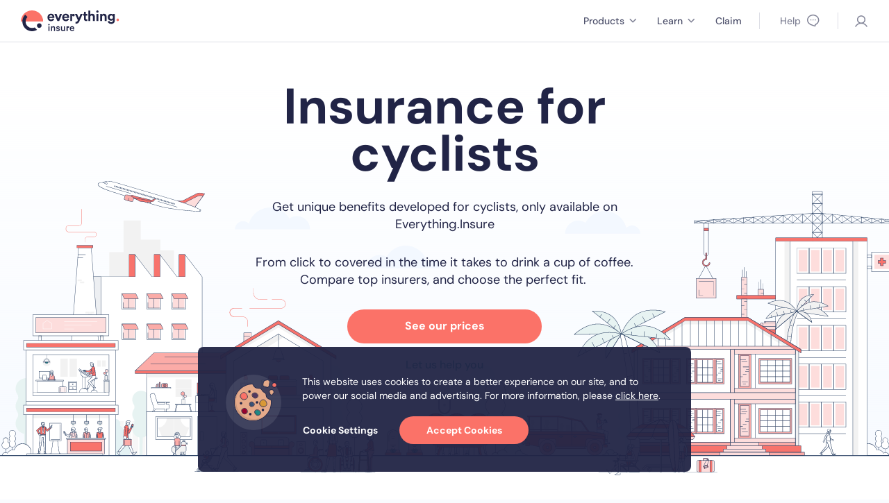

--- FILE ---
content_type: text/html; charset=utf-8
request_url: https://www.everything.insure/personal-insurance/insurance-for-cyclists/
body_size: 37894
content:


<!DOCTYPE html>
<html lang="en">

<head>
    <!-- Required meta tags -->


    <meta charset="utf-8" />
    <meta name="viewport"
        content="width=device-width, initial-scale=1, shrink-to-fit=yes, maximum-scale=1, viewport-fit=cover" />

    
<title>Insurance for Cyclists - Everything Insure</title>
<meta name="description" content="Personal insurance products for cyclists looking to cover their car, home and assets on a policy from one of the top insurers like Hollard, Santam, Bryte and Old Mutual Insure." />
<meta name="keywords" content="cycling insurance, bicycle insurance, personal insurance, car insurance, home insurance, building insurance, home contents insurance, contents insurance, all risk insurance, vehicle insurance, hollard insurance, santam insurance, old mutual insurance, bryte insurance, insurance quote, car insurance quote, home insurance quote, golf insurance, cycling insurance" />
<link rel="canonical" href="/personal-insurance/insurance-for-cyclists/" />



    
<meta property="og:type" content="" />
<meta property="og:url" content="/personal-insurance/insurance-for-cyclists/" />
<meta property="og:site_name" content="Everything Insure" />
<meta property="og:title" content="Insurance for Cyclists" />
<meta property="og:description" content="Personal insurance products for cyclists looking to cover their car, home and assets on a policy from one of the top insurers like Hollard, Santam, Bryte and Old Mutual Insure." />



    <!-- Bootstrap CSS -->
    <link rel="stylesheet" href="https://stackpath.bootstrapcdn.com/bootstrap/4.3.1/css/bootstrap.min.css"
        integrity="sha384-ggOyR0iXCbMQv3Xipma34MD+dH/1fQ784/j6cY/iJTQUOhcWr7x9JvoRxT2MZw1T" crossorigin="anonymous" />

    <link rel="stylesheet" href="/css/cms.css?v=2025.09.22" />
    <link rel="stylesheet" href="/css/ei-form.css?v=0.0.5" />
    



        <link rel="icon" type="image/svg+xml" href="/assets/0/favicon/favicon.svg" />

    
<script type="text/javascript">
        var Tawk_API = Tawk_API || {},
            Tawk_LoadStart = new Date();
        (function () {
            var s1 = document.createElement('script'),
                s0 = document.getElementsByTagName('script')[0];
            s1.async = true;
            s1.src = 'https://embed.tawk.to/5be99a8d70ff5a5a3a71ced6/default';
            s1.charset = 'UTF-8';
            s1.setAttribute('crossorigin', '*');
            s0.parentNode.insertBefore(s1, s0);
        })();
    </script><!-- Meta Pixel Code -->
<script>
!function(f,b,e,v,n,t,s)
{if(f.fbq)return;n=f.fbq=function(){n.callMethod?
n.callMethod.apply(n,arguments):n.queue.push(arguments)};
if(!f._fbq)f._fbq=n;n.push=n;n.loaded=!0;n.version='2.0';
n.queue=[];t=b.createElement(e);t.async=!0;
t.src=v;s=b.getElementsByTagName(e)[0];
s.parentNode.insertBefore(t,s)}(window, document,'script',
'https://connect.facebook.net/en_US/fbevents.js');
fbq('init', '868733755116851');
fbq('track', 'PageView');
</script>
<noscript><img height="1" width="1" style="display:none"
src="https://www.facebook.com/tr?id=1035302890899000&ev=PageView&noscript=1"
/></noscript>
<!-- End Meta Pixel Code -->


        <script type="text/javascript">
            (function (w, d, s, l, i) {
                w[l] = w[l] || [];
                w[l].push({
                    'gtm.start': new Date().getTime(),
                    event: 'gtm.js'
                });
                var f = d.getElementsByTagName(s)[0],
                    j = d.createElement(s),
                    dl = l != 'dataLayer' ? '&l=' + l : '';
                j.async = true;
                j.src =
                    'https://www.googletagmanager.com/gtm.js?id=' + i + dl;
                f.parentNode.insertBefore(j, f);
            })(window, document, 'script', 'dataLayer', 'GTM-M2865P6');
        </script>

    <script src="/js/lazysizes.min.js"></script>
    <script>document.write('<script src="/scripts/vendor.js?v=' + Date.now() + '"><\/script>');</script>
    <script>document.write('<script src="/scripts/bundle.js?v=' + Date.now() + '"><\/script>');</script>
</head>

<body class="page page--home  ">

        <noscript>
            <iframe src="https://www.googletagmanager.com/ns.html?id=GTM-M2865P6" height="0" width="0"
                style="display:none;visibility:hidden"></iframe>
        </noscript>
    <div id="svgContainer" style="display:none;"></div>
    <script defer>
        xhrMono = new XMLHttpRequest();
        xhrMono.open("GET", "/assets/icn/sprite.svg", true);
        xhrMono.onload = function (e) {
            document.getElementById("svgContainer")
                .appendChild(xhrMono.responseXML.documentElement)
        }
        xhrMono.send(null);
    </script>


    


    
        
<!-- Nav bar -->
<nav class="navbar fixed-top">
    <!-- Logo in nav bar -->
    <div class="container-fluid">
                <a class="navbar-brand" href="javascript:;">
                    <img id="logo" src="/assets/0/logo.svg" alt="Everything.Insure">
                </a>
        <button class="navbar-burger" id="mobile-quote-trigger" data-toggle="modal" data-target="#mobile-quote-menu">
            <span></span>
            <span></span>
            <span></span>
        </button>

        <div class="navbar-actions">
            <a href="#product-nav-modal" data-toggle="modal"
                class="navbar-actions__quote-btn button button--primary"><span>Check our </span>Prices</a>

                <div class="navbar-actions__dropdown d-none d-lg-block dropdown dropdown--persist" id="productsDropdown">
                        <a href="#" class="dropdown-toggle" role="button" id="productsTrigger" data-toggle="dropdown"
                        title="Products" aria-haspopup="true" aria-expanded="false">
                            <span>Products</span>
                            <svg class="icon">
                                <use xlink:href="#chevron-right-small"></use>
                            </svg>
                        </a>
                    <div class="dropdown-menu dropdown-menu--products dropdown-menu--mega">
                        <div class="dropdown-menu__inner">
                            <!-- add product-nav--extended for max 4 products per row -->
                            <div class="product-nav">

                                <div class="product-nav__sidebar">
                                    <ul class="product-nav__nav">
                                                    <li class="is-default">
                                                        <a href="#help-category-personal">
                                                                <svg alt=Personal class="fill-personal img-fluid inline-svg"fill=none viewBox="0 0 116 50"xmlns=http://www.w3.org/2000/svg><g clip-path=url(#clip0_3291_428464)><path class=fill-area d="M0 38.71V17.8241H3.3254L3.73379 19.8952C4.20051 19.2534 4.81308 18.6895 5.57151 18.2033C6.34938 17.7171 7.35089 17.4741 8.57604 17.4741C9.93732 17.4741 11.1527 17.8047 12.2223 18.4658C13.2919 19.127 14.1378 20.0313 14.7601 21.1787C15.3824 22.326 15.6936 23.629 15.6936 25.0875C15.6936 26.546 15.3824 27.8489 14.7601 28.9963C14.1378 30.1242 13.2919 31.0188 12.2223 31.68C11.1527 32.3217 9.93732 32.6426 8.57604 32.6426C7.48702 32.6426 6.53413 32.4384 5.71736 32.03C4.90059 31.6216 4.2394 31.0479 3.73379 30.309V38.71H0ZM7.78845 29.3755C8.9747 29.3755 9.95676 28.9768 10.7346 28.1795C11.5125 27.3822 11.9014 26.3515 11.9014 25.0875C11.9014 23.8234 11.5125 22.783 10.7346 21.9663C9.95676 21.1495 8.9747 20.7411 7.78845 20.7411C6.58274 20.7411 5.59096 21.1495 4.81308 21.9663C4.05466 22.7636 3.67545 23.7943 3.67545 25.0583C3.67545 26.3224 4.05466 27.3628 4.81308 28.1795C5.59096 28.9768 6.58274 29.3755 7.78845 29.3755Z"fill=#4199A5></path><path class=fill-area d="M25.4756 32.6426C24.0171 32.6426 22.7239 32.3314 21.596 31.7091C20.4681 31.0868 19.5832 30.2117 18.9415 29.0838C18.2997 27.9559 17.9789 26.653 17.9789 25.175C17.9789 23.6776 18.29 22.3455 18.9123 21.1787C19.5541 20.0119 20.4292 19.1076 21.5376 18.4658C22.6656 17.8047 23.9879 17.4741 25.5048 17.4741C26.9244 17.4741 28.1787 17.7852 29.2677 18.4075C30.3568 19.0298 31.2027 19.8855 31.8056 20.9745C32.4279 22.0441 32.739 23.24 32.739 24.5624C32.739 24.7763 32.7293 25 32.7098 25.2333C32.7098 25.4667 32.7001 25.7098 32.6807 25.9626H21.6835C21.7613 27.0905 22.1502 27.9753 22.8503 28.6171C23.5698 29.2588 24.4352 29.5797 25.4465 29.5797C26.2049 29.5797 26.8369 29.4144 27.3425 29.0838C27.8676 28.7338 28.2565 28.2865 28.5093 27.742H32.3014C32.0292 28.656 31.5722 29.4922 30.9304 30.2506C30.3082 30.9896 29.5303 31.573 28.5968 32.0008C27.6828 32.4287 26.6424 32.6426 25.4756 32.6426ZM25.5048 20.5078C24.5908 20.5078 23.7837 20.7703 23.0837 21.2954C22.3836 21.801 21.9363 22.5788 21.7418 23.629H28.9469C28.8885 22.6761 28.5385 21.9177 27.8967 21.3537C27.255 20.7897 26.4577 20.5078 25.5048 20.5078Z"fill=#4199A5></path><path class=fill-area d="M35.296 32.2925V17.8241H38.6214L38.9714 20.5369C39.4965 19.6035 40.2063 18.8645 41.1008 18.32C42.0148 17.756 43.0844 17.4741 44.3095 17.4741V21.412H43.2594C42.4427 21.412 41.7134 21.5384 41.0717 21.7913C40.4299 22.0441 39.9243 22.4816 39.5548 23.1039C39.2048 23.7262 39.0297 24.5916 39.0297 25.7001V32.2925H35.296Z"fill=#4199A5></path><path class=fill-area d="M52.258 32.6426C50.9745 32.6426 49.8466 32.4384 48.8742 32.03C47.9019 31.6022 47.124 31.0188 46.5406 30.2798C45.9572 29.5408 45.6072 28.6851 45.4905 27.7128H49.2534C49.3701 28.2768 49.6813 28.7629 50.1869 29.1713C50.712 29.5603 51.3829 29.7547 52.1996 29.7547C53.0164 29.7547 53.6095 29.5894 53.979 29.2588C54.368 28.9282 54.5624 28.549 54.5624 28.1212C54.5624 27.4989 54.2902 27.0808 53.7457 26.8669C53.2011 26.6335 52.4427 26.4099 51.4704 26.196C50.8481 26.0598 50.2161 25.8945 49.5743 25.7001C48.9326 25.5056 48.3394 25.2625 47.7949 24.9708C47.2699 24.6597 46.842 24.2707 46.5114 23.804C46.1808 23.3178 46.0156 22.7247 46.0156 22.0246C46.0156 20.7411 46.5212 19.6618 47.5324 18.7867C48.5631 17.9116 50.0021 17.4741 51.8496 17.4741C53.5609 17.4741 54.9222 17.8727 55.9334 18.67C56.9641 19.4674 57.5767 20.5661 57.7711 21.9663H54.2416C54.0276 20.8967 53.2206 20.3619 51.8204 20.3619C51.1203 20.3619 50.5758 20.498 50.1869 20.7703C49.8174 21.0426 49.6327 21.3829 49.6327 21.7913C49.6327 22.2191 49.9146 22.5594 50.4786 22.8122C51.0426 23.065 51.7913 23.2984 52.7247 23.5123C53.7359 23.7457 54.6597 24.0082 55.4959 24.2999C56.3515 24.5721 57.0322 24.9903 57.5378 25.5542C58.0434 26.0987 58.2962 26.8863 58.2962 27.917C58.3157 28.8116 58.0823 29.6186 57.5961 30.3381C57.11 31.0577 56.4099 31.6216 55.4959 32.03C54.5819 32.4384 53.5026 32.6426 52.258 32.6426Z"fill=#4199A5></path><path class=fill-area d="M67.9629 32.6426C66.5628 32.6426 65.2987 32.3217 64.1708 31.68C63.0623 31.0382 62.1775 30.1534 61.5163 29.0255C60.8746 27.8781 60.5537 26.5557 60.5537 25.0583C60.5537 23.5609 60.8843 22.2483 61.5455 21.1203C62.2067 19.973 63.0915 19.0784 64.2 18.4367C65.3279 17.7949 66.5919 17.4741 67.9921 17.4741C69.3728 17.4741 70.6174 17.7949 71.7259 18.4367C72.8538 19.0784 73.7386 19.973 74.3804 21.1203C75.0416 22.2483 75.3722 23.5609 75.3722 25.0583C75.3722 26.5557 75.0416 27.8781 74.3804 29.0255C73.7386 30.1534 72.8538 31.0382 71.7259 31.68C70.598 32.3217 69.3437 32.6426 67.9629 32.6426ZM67.9629 29.4047C68.9353 29.4047 69.7812 29.0449 70.5007 28.3254C71.2203 27.5864 71.58 26.4974 71.58 25.0583C71.58 23.6193 71.2203 22.54 70.5007 21.8204C69.7812 21.0814 68.945 20.712 67.9921 20.712C67.0003 20.712 66.1447 21.0814 65.4251 21.8204C64.725 22.54 64.375 23.6193 64.375 25.0583C64.375 26.4974 64.725 27.5864 65.4251 28.3254C66.1447 29.0449 66.9906 29.4047 67.9629 29.4047Z"fill=#4199A5></path><path class=fill-area d="M78.1272 32.2925V17.8241H81.4234L81.7151 20.2744C82.1624 19.4187 82.8041 18.7381 83.6403 18.2325C84.496 17.7269 85.4975 17.4741 86.6449 17.4741C88.434 17.4741 89.8244 18.038 90.8162 19.1659C91.808 20.2939 92.3039 21.9468 92.3039 24.1249V32.2925H88.5701V24.4749C88.5701 23.2303 88.3173 22.2774 87.8117 21.6162C87.3061 20.955 86.5185 20.6244 85.4489 20.6244C84.3988 20.6244 83.5334 20.9939 82.8527 21.7329C82.1915 22.4719 81.861 23.5026 81.861 24.825V32.2925H78.1272Z"fill=#4199A5></path><path class=fill-area d="M100.279 32.6426C99.0344 32.6426 98.0134 32.4481 97.2161 32.0592C96.4188 31.6508 95.8257 31.116 95.4367 30.4548C95.0478 29.7936 94.8533 29.0644 94.8533 28.267C94.8533 26.9252 95.3784 25.8362 96.4285 25C97.4786 24.1638 99.0538 23.7457 101.154 23.7457H104.83V23.3956C104.83 22.4038 104.548 21.6746 103.984 21.2078C103.42 20.7411 102.72 20.5078 101.883 20.5078C101.125 20.5078 100.464 20.6925 99.8998 21.062C99.3358 21.412 98.9858 21.9371 98.8496 22.6372H95.2034C95.3006 21.5871 95.6506 20.6731 96.2535 19.8952C96.8758 19.1173 97.6731 18.5242 98.6454 18.1158C99.6178 17.688 100.707 17.4741 101.913 17.4741C103.974 17.4741 105.598 17.9894 106.784 19.0201C107.97 20.0508 108.563 21.5093 108.563 23.3956V32.2925H105.384L105.034 29.9589C104.606 30.7368 104.003 31.3785 103.225 31.8841C102.467 32.3898 101.485 32.6426 100.279 32.6426ZM101.125 29.7256C102.194 29.7256 103.021 29.3755 103.604 28.6754C104.207 27.9753 104.586 27.11 104.742 26.0793H101.562C100.571 26.0793 99.8609 26.264 99.433 26.6335C99.0052 26.9836 98.7913 27.4211 98.7913 27.9462C98.7913 28.5101 99.0052 28.9477 99.433 29.2588C99.8609 29.57 100.425 29.7256 101.125 29.7256Z"fill=#4199A5></path><path class=fill-area d="M111.543 32.2925V11.29H115.277V32.2925H111.543Z"fill=#4199A5></path></g><defs><clipPath id=clip0_3291_428464><rect fill=white height=27.42 transform="translate(0 11.29)"width=115.325></rect></clipPath></defs></svg>
                                                            <svg class="icon">
                                                                <use xlink:href="#chevron-right"></use>
                                                            </svg>
                                                        </a>
                                                    </li>
                                    </ul>
                                    <a href="#chatDropdown" data-toggle="dropdown" data-display="static"
                                        aria-expanded="false" class="product-nav__help">
                                        <div>
                                            Unsure what insurance you need? <strong class="nowrap">Let us help
                                                you.</strong>
                                        </div>
                                        <svg class="icon">
                                            <use xlink:href="#chevron-right"></use>
                                        </svg>
                                    </a>
                                </div>
                                            <div class="product-nav__content-wrap" id="help-category-personal">
                                                <div class="product-nav__content">
                                                    <div class="product-nav__content-header">
                                                        <div>
                                                            <h4>Everything you care about and own in your personal capacity..</h4>
                                                            <a href="https://www.everything.insure/central/quote-wizard?superflow_id=43&amp;category_id=3&amp;flow_id=123&amp;group_id=0&amp;css=personal&amp;campaign_id=&amp;referrer_code=&amp;as_at_date=2026-02-02&amp;scheme_id=&person_code=" target="_blank"
                                                                class="button button--lg button--primary">Start your quote</a>
                                                        </div>
                                                      
                                                        <img data-src="https://assets.everything.insure/0/img/home/category-small-personal.svg" class="img-fluid lazyload" />
                                                    </div>
                                                    <div class="product-nav__content-detail">
                                                        <div class="product-nav__content-detail-head">
                                                            <h6 class="font-16">Check our prices</h6>
                                                            <span class="tag-pill tag-pill--promo">
                                                                <img src="/assets/icn/save.svg" class="icon" />
                                                                Bundle & Save
                                                            </span>
                                                        </div>
                                                        <ul class="list-unstyled">
                                                                    <li>
                                                                            <span>Vehicles</span>
                                                                    </li>
                                                                    <li>
                                                                            <span>House Contents</span>
                                                                    </li>
                                                                    <li>
                                                                            <span>Personal Items</span>
                                                                    </li>
                                                                    <li>
                                                                            <span>Buildings</span>
                                                                    </li>
                                                                    <li>
                                                                            <span>Personal Accident</span>
                                                                    </li>
                                                                    <li>
                                                                            <span>Personal Liability</span>
                                                                    </li>
                                                                    <li>
                                                                            <span>Personal Legal Costs</span>
                                                                    </li>
                                                                    <li>
                                                                            <span>Watercraft</span>
                                                                    </li>
                                                        </ul>
                                                    </div>
                                                    <div class="product-nav__content-more">
                                                        <p>See everything we cover with <strong class="nowrap">Personal.Insure</strong></p>
                                                        <strong><a href="https://www.everything.insure/personal-insurance">Learn more</a></strong>
                                                    </div>
                                                </div>
                                            </div>

                                
                            </div>
                        </div>
                    </div>

                </div>
                <div class="navbar-actions__dropdown d-none d-lg-block dropdown dropdown--persist" id="learnDropdown">
                    <a href="#" class="dropdown-toggle" role="button" id="learnTrigger" data-toggle="dropdown" title="Learn"
                    aria-haspopup="true" aria-expanded="false">
                        <span>Learn</span>
                        <svg class="icon">
                            <use xlink:href="#chevron-right-small"></use>
                        </svg>
                    </a>
                    <div class="dropdown-menu dropdown-menu--learn dropdown-menu--mega"> 
                        <div class="dropdown-menu__inner">
                            <div class="learn-nav-wrap" id="learn-nav">
                                <div class="learn-nav">
                                    <nav class="learn-nav__list">
                                        <div class="learn-nav__list-col">
                                            <small>Company</small>
                                            <ul class="list-unstyled">
                                                <li>
                                                    <a href="/about/">
                                                        <svg class="icon">
                                                            <use xlink:href="#flag-2"></use>
                                                        </svg>
                                                        <div>
                                                            <p class="font-16 font-bold mb-2">About us</p>
                                                            <p>Learn about our story and our mission statement.</p>
                                                        </div>
                                                    </a>
                                                </li>
                                            </ul>
                                        </div>
                                        <div class="learn-nav__list-col">
                                            <small>Resources</small>
                                            <ul class="list-unstyled">
                                                <li>
                                                    <a href="/tips-how-tos/">
                                                        <svg class="icon">
                                                            <use xlink:href="#play-circle"></use>
                                                        </svg>
                                                        <div>
                                                            <p class="font-16 font-bold mb-2">Tips and how-tos</p>
                                                            <p>We’re here to help simplify insurance for you.</p>
                                                        </div>
                                                    </a>
                                                </li>
                                                <li>
                                                    <a href="/faqs/">
                                                        <svg class="icon">
                                                            <use xlink:href="#policy-resources"></use>
                                                        </svg>
                                                        <div>
                                                            <p class="font-16 font-bold mb-2">FAQ</p>
                                                            <p>Find the answers you need and gain valuable insights.</p>
                                                        </div>
                                                    </a>
                                                </li>
                                                <li>
                                                    <a href="/blog/">
                                                        <svg class="icon">
                                                            <use xlink:href="#blog"></use>
                                                        </svg>
                                                        <div>
                                                            <p class="font-16 font-bold mb-2">Blog</p>
                                                            <p>The latest industry news, updates and info.</p>
                                                        </div>
                                                    </a>
                                                </li>
                                            </ul>
                                        </div>
                                        <div class="learn-nav__list-col">
                                            <small>Claims</small>
                                            <ul class="list-unstyled">
                                                <li>
                                                    <a href="/central">
                                                        <svg class="icon">
                                                            <use xlink:href="#claims"></use>
                                                        </svg>
                                                        <div>
                                                            <p class="font-16 font-bold mb-2">Claim from anywhere</p>
                                                            <p>Log in to your app and tap the ‘Start Claim’ button to begin.
                                                            </p>
                                                            <p class="mt-10"><strong class="text-color-action">Login
                                                                    now</strong></p>
                                                        </div>
                                                    </a>
                                                </li>
                                            </ul>
                                        </div>
                                    </nav>
                                    <div class="learn-nav__more">
                                        <div>
                                            <h6 class="font-16 font-semibold">Get insurance for your budget and needs</h6>
                                            <a href="#product-nav-modal" data-toggle="modal" class="button button--primary button--mobile-no-min">Check our prices</a>
                                        </div>
                                        <img data-src="/assets/img/home/compare-quotes-small.png" alt=""
                                        class="img-fluid lazyload">
                                    </div>
                                </div>
                            </div>
                        </div>
                    </div>
                </div>
                <a href="/central" class="navbar-actions__link d-none d-lg-block">
                    Claim
            </a>
                <div class="navbar-actions__chat has-separator dropdown dropdown--persist" id="chatDropdown">
                    <a href="#" role="button" id="chatTrigger" data-toggle="dropdown" title="Chat" aria-haspopup="true"
                        aria-expanded="false">
                        <span class="d-none d-lg-inline">Help</span>
                        <svg class="icon">
                            <use xlink:href="#chat"></use>
                        </svg>
                    </a>
                    <div class="dropdown-menu dropdown-menu--chat" aria-labelledby="chatTrigger">
                        <div class="chat-info">
                            <div class="container">
                                <div class="chat-info__avatar">
                                    <img src="/assets/0/avatar/happy.png" class="img-fluid" alt="" />
                                </div>
                                <div class="chat-info__content">
                                    <h5>Hi 👋! How can we help?</h5>
                                    <p>Start chatting with the next available agent, or if you prefer a friendly voice our
                                        licensed Everything.Insure brokers are ready to assist.</p>
                                    <a href="javascript:void(0);" onclick="Tawk_API.toggle();"
                                        class="button button--primary">Start Chat</a>

                                </div>
                                <div class="chat-info__close dropdown-close">
                                    <svg class="icon">
                                        <use xlink:href="#close-circle-small"></use>
                                    </svg>
                                </div>
                            </div>
                            <div class="chat-info__accordion accordion accordion--sm" id="accordion-help">
                                <div class="container">

                                    <div class="accordion__item">
                                        <a href="#help-1" class="accordion__title collapsed" data-toggle="collapse"
                                            aria-expanded="false">
                                            <div class="accordion__title-text">
                                                <h6>We can create a quote for you</h6>
                                            </div>
                                            <div class="accordion__title-caret">
                                                <svg class="icon">
                                                    <use xlink:href="#chevron-down-smaller"></use>
                                                </svg>
                                            </div>
                                        </a>
                                        <div class="accordion__body collapse" id="help-1" data-parent="#accordion-help">
                                            <div class="accordion__content">
                                                <span class="tag tag--sm tag--free mb-10">Free Service</span>
                                                <p>Simply upload a Policy Schedule from a different Insurer and we’ll use
                                                    that to build a new quote for you!</p>
                                                <p>
                                                    <a href="javascript:;" onclick="emailUs()"
                                                        class="button-control button-control--tight">
                                                        <svg class="icon icon--sm">
                                                            <use xlink:href="#upload"></use>
                                                        </svg><strong>Upload Schedule</strong>
                                                    </a>
                                                </p>
                                            </div>
                                        </div>
                                    </div>
                                    <div class="accordion__item">
                                        <a href="#help-2" class="accordion__title collapsed" data-toggle="collapse"
                                            aria-expanded="false">
                                            <div class="accordion__title-text">
                                                <h6>Chat to a broker</h6>
                                            </div>
                                            <div class="accordion__title-caret">
                                                <svg class="icon">
                                                    <use xlink:href="#chevron-down-smaller"></use>
                                                </svg>
                                            </div>
                                        </a>
                                        <div class="accordion__body collapse" id="help-2" data-parent="#accordion-help">
                                            <div class="accordion__content">
                                                <p>Our licensed Everything.Insure brokers are ready to help you. Please get
                                                    in touch.</p>
                                                <p class="chat-info__accordion-call">
                                                    <svg class="icon icon--sm">
                                                        <use xlink:href="#phone-filled"></use>
                                                    </svg>
                                                    <strong class="font-16">087 095 2823 </strong>
                                                    <span>or</span>
                                                    <a href="#request-call-modal" data-toggle="modal"><strong>Request a
                                                            Call</strong></a>
                                                </p>
                                            </div>
                                        </div>
                                    </div>
                                    <div class="accordion__item">
                                        <a id="mailto" href="javascript:;" onclick="emailUs()"
                                            class="accordion__title collapsed">
                                            <div class="accordion__title-text">
                                                <h6>Let us help you</h6>
                                            </div>
                                            <div class="accordion__title-caret">
                                                <svg class="icon">
                                                    <use xlink:href="#chevron-right-small"></use>
                                                </svg>
                                            </div>
                                        </a>
                                       

                                    </div>
                                </div>
                            </div>
                        </div>
                    </div>
                </div>

                <a href="/central" class="navbar-actions__login">
                    <svg class="icon">
                        <use xlink:href="#profile"></use>
                    </svg>

                </a>
        </div>
    </div>
</nav>

<!-- mobile menu modal -->
<div class="modal fade modal--tray" id="mobile-quote-menu" tabindex="-1" role="dialog"
    aria-labelledby="mobile-quote-menu" aria-hidden="true">
    <div class="modal-dialog">
        <div class="modal-content modal-traymenu modal-traymenu--fs has-sub" id="product-nav-modal-mobile">
            <div class="modal-traymenu__header">
                <div class="container-fluid">
                    <a href="#" class="modal-traymenu__header-back">
                        <svg class="icon">
                            <use xlink:href="#chevron-left"></use>
                        </svg>
                    </a>
                    <h6 class="font-16" id="product-nav-modal-mobile-title">&nbsp;</h6>
                    <a href="#" data-dismiss="modal" class="modal-traymenu__header-close">
                        <svg class="icon">
                            <use xlink:href="#close-medium"></use>
                        </svg>
                    </a>
                </div>
            </div>

            <div class="modal-traymenu__content p-0">



                <div class="mobile-navbar">

                    <ul class="mobile-navbar-actions list-unstyled">
                        <li>
                            <a>
                                <svg class="icon">
                                    <use xlink:href="#insured-items"></use>
                                </svg>
                                <span>Products</span>
                            </a>

                            <div class="product-nav">
                                <!-- same code as products dropdown sidebar -->
                                <div class="product-nav__sidebar">
                                    <ul class="product-nav__nav">
                                                    <li class="is-default">
                                                        <a href="#help-category-personal">
                                                            <svg alt=Personal class="fill-personal img-fluid inline-svg"fill=none viewBox="0 0 116 50"xmlns=http://www.w3.org/2000/svg><g clip-path=url(#clip0_3291_428464)><path class=fill-area d="M0 38.71V17.8241H3.3254L3.73379 19.8952C4.20051 19.2534 4.81308 18.6895 5.57151 18.2033C6.34938 17.7171 7.35089 17.4741 8.57604 17.4741C9.93732 17.4741 11.1527 17.8047 12.2223 18.4658C13.2919 19.127 14.1378 20.0313 14.7601 21.1787C15.3824 22.326 15.6936 23.629 15.6936 25.0875C15.6936 26.546 15.3824 27.8489 14.7601 28.9963C14.1378 30.1242 13.2919 31.0188 12.2223 31.68C11.1527 32.3217 9.93732 32.6426 8.57604 32.6426C7.48702 32.6426 6.53413 32.4384 5.71736 32.03C4.90059 31.6216 4.2394 31.0479 3.73379 30.309V38.71H0ZM7.78845 29.3755C8.9747 29.3755 9.95676 28.9768 10.7346 28.1795C11.5125 27.3822 11.9014 26.3515 11.9014 25.0875C11.9014 23.8234 11.5125 22.783 10.7346 21.9663C9.95676 21.1495 8.9747 20.7411 7.78845 20.7411C6.58274 20.7411 5.59096 21.1495 4.81308 21.9663C4.05466 22.7636 3.67545 23.7943 3.67545 25.0583C3.67545 26.3224 4.05466 27.3628 4.81308 28.1795C5.59096 28.9768 6.58274 29.3755 7.78845 29.3755Z"fill=#4199A5></path><path class=fill-area d="M25.4756 32.6426C24.0171 32.6426 22.7239 32.3314 21.596 31.7091C20.4681 31.0868 19.5832 30.2117 18.9415 29.0838C18.2997 27.9559 17.9789 26.653 17.9789 25.175C17.9789 23.6776 18.29 22.3455 18.9123 21.1787C19.5541 20.0119 20.4292 19.1076 21.5376 18.4658C22.6656 17.8047 23.9879 17.4741 25.5048 17.4741C26.9244 17.4741 28.1787 17.7852 29.2677 18.4075C30.3568 19.0298 31.2027 19.8855 31.8056 20.9745C32.4279 22.0441 32.739 23.24 32.739 24.5624C32.739 24.7763 32.7293 25 32.7098 25.2333C32.7098 25.4667 32.7001 25.7098 32.6807 25.9626H21.6835C21.7613 27.0905 22.1502 27.9753 22.8503 28.6171C23.5698 29.2588 24.4352 29.5797 25.4465 29.5797C26.2049 29.5797 26.8369 29.4144 27.3425 29.0838C27.8676 28.7338 28.2565 28.2865 28.5093 27.742H32.3014C32.0292 28.656 31.5722 29.4922 30.9304 30.2506C30.3082 30.9896 29.5303 31.573 28.5968 32.0008C27.6828 32.4287 26.6424 32.6426 25.4756 32.6426ZM25.5048 20.5078C24.5908 20.5078 23.7837 20.7703 23.0837 21.2954C22.3836 21.801 21.9363 22.5788 21.7418 23.629H28.9469C28.8885 22.6761 28.5385 21.9177 27.8967 21.3537C27.255 20.7897 26.4577 20.5078 25.5048 20.5078Z"fill=#4199A5></path><path class=fill-area d="M35.296 32.2925V17.8241H38.6214L38.9714 20.5369C39.4965 19.6035 40.2063 18.8645 41.1008 18.32C42.0148 17.756 43.0844 17.4741 44.3095 17.4741V21.412H43.2594C42.4427 21.412 41.7134 21.5384 41.0717 21.7913C40.4299 22.0441 39.9243 22.4816 39.5548 23.1039C39.2048 23.7262 39.0297 24.5916 39.0297 25.7001V32.2925H35.296Z"fill=#4199A5></path><path class=fill-area d="M52.258 32.6426C50.9745 32.6426 49.8466 32.4384 48.8742 32.03C47.9019 31.6022 47.124 31.0188 46.5406 30.2798C45.9572 29.5408 45.6072 28.6851 45.4905 27.7128H49.2534C49.3701 28.2768 49.6813 28.7629 50.1869 29.1713C50.712 29.5603 51.3829 29.7547 52.1996 29.7547C53.0164 29.7547 53.6095 29.5894 53.979 29.2588C54.368 28.9282 54.5624 28.549 54.5624 28.1212C54.5624 27.4989 54.2902 27.0808 53.7457 26.8669C53.2011 26.6335 52.4427 26.4099 51.4704 26.196C50.8481 26.0598 50.2161 25.8945 49.5743 25.7001C48.9326 25.5056 48.3394 25.2625 47.7949 24.9708C47.2699 24.6597 46.842 24.2707 46.5114 23.804C46.1808 23.3178 46.0156 22.7247 46.0156 22.0246C46.0156 20.7411 46.5212 19.6618 47.5324 18.7867C48.5631 17.9116 50.0021 17.4741 51.8496 17.4741C53.5609 17.4741 54.9222 17.8727 55.9334 18.67C56.9641 19.4674 57.5767 20.5661 57.7711 21.9663H54.2416C54.0276 20.8967 53.2206 20.3619 51.8204 20.3619C51.1203 20.3619 50.5758 20.498 50.1869 20.7703C49.8174 21.0426 49.6327 21.3829 49.6327 21.7913C49.6327 22.2191 49.9146 22.5594 50.4786 22.8122C51.0426 23.065 51.7913 23.2984 52.7247 23.5123C53.7359 23.7457 54.6597 24.0082 55.4959 24.2999C56.3515 24.5721 57.0322 24.9903 57.5378 25.5542C58.0434 26.0987 58.2962 26.8863 58.2962 27.917C58.3157 28.8116 58.0823 29.6186 57.5961 30.3381C57.11 31.0577 56.4099 31.6216 55.4959 32.03C54.5819 32.4384 53.5026 32.6426 52.258 32.6426Z"fill=#4199A5></path><path class=fill-area d="M67.9629 32.6426C66.5628 32.6426 65.2987 32.3217 64.1708 31.68C63.0623 31.0382 62.1775 30.1534 61.5163 29.0255C60.8746 27.8781 60.5537 26.5557 60.5537 25.0583C60.5537 23.5609 60.8843 22.2483 61.5455 21.1203C62.2067 19.973 63.0915 19.0784 64.2 18.4367C65.3279 17.7949 66.5919 17.4741 67.9921 17.4741C69.3728 17.4741 70.6174 17.7949 71.7259 18.4367C72.8538 19.0784 73.7386 19.973 74.3804 21.1203C75.0416 22.2483 75.3722 23.5609 75.3722 25.0583C75.3722 26.5557 75.0416 27.8781 74.3804 29.0255C73.7386 30.1534 72.8538 31.0382 71.7259 31.68C70.598 32.3217 69.3437 32.6426 67.9629 32.6426ZM67.9629 29.4047C68.9353 29.4047 69.7812 29.0449 70.5007 28.3254C71.2203 27.5864 71.58 26.4974 71.58 25.0583C71.58 23.6193 71.2203 22.54 70.5007 21.8204C69.7812 21.0814 68.945 20.712 67.9921 20.712C67.0003 20.712 66.1447 21.0814 65.4251 21.8204C64.725 22.54 64.375 23.6193 64.375 25.0583C64.375 26.4974 64.725 27.5864 65.4251 28.3254C66.1447 29.0449 66.9906 29.4047 67.9629 29.4047Z"fill=#4199A5></path><path class=fill-area d="M78.1272 32.2925V17.8241H81.4234L81.7151 20.2744C82.1624 19.4187 82.8041 18.7381 83.6403 18.2325C84.496 17.7269 85.4975 17.4741 86.6449 17.4741C88.434 17.4741 89.8244 18.038 90.8162 19.1659C91.808 20.2939 92.3039 21.9468 92.3039 24.1249V32.2925H88.5701V24.4749C88.5701 23.2303 88.3173 22.2774 87.8117 21.6162C87.3061 20.955 86.5185 20.6244 85.4489 20.6244C84.3988 20.6244 83.5334 20.9939 82.8527 21.7329C82.1915 22.4719 81.861 23.5026 81.861 24.825V32.2925H78.1272Z"fill=#4199A5></path><path class=fill-area d="M100.279 32.6426C99.0344 32.6426 98.0134 32.4481 97.2161 32.0592C96.4188 31.6508 95.8257 31.116 95.4367 30.4548C95.0478 29.7936 94.8533 29.0644 94.8533 28.267C94.8533 26.9252 95.3784 25.8362 96.4285 25C97.4786 24.1638 99.0538 23.7457 101.154 23.7457H104.83V23.3956C104.83 22.4038 104.548 21.6746 103.984 21.2078C103.42 20.7411 102.72 20.5078 101.883 20.5078C101.125 20.5078 100.464 20.6925 99.8998 21.062C99.3358 21.412 98.9858 21.9371 98.8496 22.6372H95.2034C95.3006 21.5871 95.6506 20.6731 96.2535 19.8952C96.8758 19.1173 97.6731 18.5242 98.6454 18.1158C99.6178 17.688 100.707 17.4741 101.913 17.4741C103.974 17.4741 105.598 17.9894 106.784 19.0201C107.97 20.0508 108.563 21.5093 108.563 23.3956V32.2925H105.384L105.034 29.9589C104.606 30.7368 104.003 31.3785 103.225 31.8841C102.467 32.3898 101.485 32.6426 100.279 32.6426ZM101.125 29.7256C102.194 29.7256 103.021 29.3755 103.604 28.6754C104.207 27.9753 104.586 27.11 104.742 26.0793H101.562C100.571 26.0793 99.8609 26.264 99.433 26.6335C99.0052 26.9836 98.7913 27.4211 98.7913 27.9462C98.7913 28.5101 99.0052 28.9477 99.433 29.2588C99.8609 29.57 100.425 29.7256 101.125 29.7256Z"fill=#4199A5></path><path class=fill-area d="M111.543 32.2925V11.29H115.277V32.2925H111.543Z"fill=#4199A5></path></g><defs><clipPath id=clip0_3291_428464><rect fill=white height=27.42 transform="translate(0 11.29)"width=115.325></rect></clipPath></defs></svg>
                                                            <svg class="icon">
                                                                <use xlink:href="#chevron-right"></use>
                                                            </svg>
                                                        </a>
                                                    </li>

                                    </ul>
                                    <a href="#" class="product-nav__help">
                                        <div>
                                            Unsure what insurance you need? <strong class="nowrap">Let us help
                                                you.</strong>
                                        </div>
                                        <svg class="icon">
                                            <use xlink:href="#chevron-right"></use>
                                        </svg>
                                    </a>
                                </div> <!-- /same code as products dropdown -->
                            </div>

                        </li>
                        <li>
                            <a href="#learn-nav" id="learn-nav-trigger">
                                <svg class="icon">
                                    <use xlink:href="#info"></use>
                                </svg>
                                <span>Learn</span>
                                <svg class="icon">
                                    <use xlink:href="#chevron-right"></use>
                                </svg>
                            </a>                      
                        </li>
                        <li>
                            <a href="/central">
                                <svg class="icon">
                                    <use xlink:href="#claims"></use>
                                </svg>
                                <span>Claim</span>
                                <svg class="icon">
                                    <use xlink:href="#chevron-right"></use>
                                </svg>
                            </a>
                        </li>
                        <li>
                            <a href="/central">
                                <svg class="icon">
                                    <use xlink:href="#profile"></use>
                                </svg>
                                <span>Login</span>
                                <svg class="icon">
                                    <use xlink:href="#chevron-right"></use>
                                </svg>
                            </a>
                        </li>
                    </ul>

                    <div class="mobile-navbar-content" id="mobile-navbar-content">
                        <!-- injected -->
                    </div>


                </div>





            </div>
            <div class="modal-traymenu__btn">
                <div class="container-fluid">
                <a href="/central" class="button button--primary button--block">Claim</a>
                <a href="/central" class="button button--secondary button--block">Login</a>
                </div>
            </div>
        </div>
    </div>
</div>
<!-- /modal -->
<script>
    var control = $("#help-category-personal");
    $(control).addClass("is-active");
    var str = $("#mailto").attr('href');
    var newstr = "mailto:help@everything.insure?subject=Help me on Everything.Insure&body=Please could you contact me to help me with my insurance needs on Everything.Insure.%0A%0APlease do not delete%0A GCLID:EAIaIQobChMI2aTT8uvqiQMV-otQBh1GgSuqEAAYASAAEgJZw_D_BwE";
    //console.log(str);
    //$("#mailto").attr('href', newstr);

    function emailUs() {
        const email = 'help@everything.insure';
        const subject = 'Help me on Everything.Insure';
        const body = 'Please could you contact me to help me with my insurance needs on Everything.Insure';

        const mailtoLink = `mailto:${email}?subject=${encodeURIComponent(subject)}&body=${encodeURIComponent(body)}`;

        // Open the user's default mail client
        window.location.href = mailtoLink;
 } 
 
</script>




    <main class="page-main ">
        
<section class="hero hero--everything">
    <div class="hero__wrap">
        
            <div class="hero__bg">
                <picture>
                    <img src="/media/nbub2p35/header-everything.svg" />
                </picture>
            
            </div>
       
        <div class="hero__content">
            <div class="container">
                <h1 class="font-serif">Insurance for cyclists</h1>
                <p>Get unique benefits developed for cyclists, only available on Everything.Insure</p>
<p>From click to covered in the time it takes to drink a cup of coffee. Compare top insurers, and choose the perfect fit. </p>
                        <a href="#product-nav-modal" data-toggle="modal" class="button button--lg button--primary" id="hero-quote-btn">See our prices</a>
                    <div class="hero__content-extra">
                        <a href="#chatDropdown" data-toggle="dropdown" data-display="static" aria-expanded="false"><strong>Let us help you</strong></a>
                    </div>
            </div>
        </div>
        <div class="hero__scroll">
            <div class="icon-scroll"></div>
            <div class="hero__scroll-text">SCROLL</div>
        </div>
    </div>
</section>

    <section class="home-section home-insurers">

        <div class="home-insurers__carousel" data-aos="fade-in" data-aos-offset="-100" data-aos-delay="100"
        data-aos-duration="900">
            <div class="home-insurers__carousel-inner">
                <div class="home-insurers__slider slider--mh" id="home-insurer__slider">

                            <div class="home-insurers__slider-slide">
                                <div class="home-insurers__slider-slide-inner">
                                    <a href="/insurers/hollard/" target="_blank">
                                        <img src="/insurer/hollard-greyscale.svg" alt="" />
                                    </a>
                                </div>
                            </div>
                            <div class="home-insurers__slider-slide">
                                <div class="home-insurers__slider-slide-inner">
                                    <a href="/insurers/old-mutual-insure/" target="_blank">
                                        <img src="/insurer/old-mutual-greyscale.svg" alt="" />
                                    </a>
                                </div>
                            </div>
                            <div class="home-insurers__slider-slide">
                                <div class="home-insurers__slider-slide-inner">
                                    <a href="/insurers/guardrisk/" target="_blank">
                                        <img src="/insurer/guardrisk-greyscale.svg" alt="" />
                                    </a>
                                </div>
                            </div>
                    
                </div>
            </div>
        </div>
    </section>
    <div class="home-bgspan">

        <section class="home-section home-works">
            <div class="container">
                <div class="home-section__spacer" data-aos="fade-up" data-aos-delay="0"></div>
                <div class="home-section__title">
                    <h2 class="font-serif" data-aos="fade-up" data-aos-delay="100">
                        Insurance for your budget and needs
                    </h2>
                </div>
            </div>

            <div class="home-works__carousel">
                <div class="home-works__carousel-inner">

                    <div class="home-works__img" data-aos="zoom-in" data-aos-delay="0">
                        <!-- <picture>
                           <source media="(min-width:540px)" data-srcset="/assets/img/onboarding/animation-quotes.gif">
                           <source data-srcset="/assets/img/onboarding/animation-quotes-mobile.gif">
                           <img data-src="/assets/img/onboarding/animation-quotes.gif" alt=""
                              class="img-fluid lazyload">
                        </picture> -->

                        <video class="img-fluid lazyload" preload="none" data-autoplay playsinline loop muted>
                            <source src="/assets/vid/Everything.Insure Soft Launch Campaign.mp4" type="video/mp4">
                            <img data-src="/assets/img/onboarding/animation-quotes.gif" alt="" class="img-fluid lazyload">
                        </video>
                    </div>

                    <div class="home-works__slider slider--mh" id="home-works__slider">
                     <div class="home-works__slider-slide">
                        <div class="home-works__slider-slide-inner" data-aos="fade-up" data-aos-delay="0">
                           <div class="home-works__slider-icon">
                              <!-- compare.svg -->
                              <svg xmlns="http://www.w3.org/2000/svg" viewBox="0 0 30 30" fill="none"
                                 class="icon icon--lg">
                                 <path fill-rule="evenodd" clip-rule="evenodd"
                                    d="M20.3626 3.74757C24.6439 8.02892 24.9023 14.8098 21.1377 19.3929L21.7211 19.9763L21.8769 19.8205C22.658 19.0394 23.9243 19.0394 24.7054 19.8205L27.1926 22.3077C28.3641 23.4792 28.3641 25.3787 27.1926 26.5503L26.6655 27.0773C25.494 28.2489 23.5945 28.2489 22.4229 27.0773L19.9357 24.5901C19.1547 23.8091 19.1547 22.5427 19.9357 21.7617L20.0913 21.6061L19.5079 21.0227C14.9248 24.7873 8.14392 24.5289 3.86257 20.2475C-0.693775 15.6912 -0.693775 8.30391 3.86257 3.74757C8.41892 -0.808761 15.8062 -0.808762 20.3626 3.74757ZM19.3019 19.1869C23.2725 15.2163 23.2725 8.77878 19.3019 4.80823C15.3314 0.837682 8.8938 0.837682 4.92324 4.80823C0.952674 8.77878 0.952674 15.2163 4.92324 19.1869C8.8938 23.1574 15.3314 23.1574 19.3019 19.1869ZM20.9964 22.8224L22.9376 20.8811C23.1329 20.6859 23.4495 20.6859 23.6447 20.8811L26.1319 23.3683C26.7177 23.9541 26.7177 24.9039 26.1319 25.4896L25.6049 26.0166C25.0191 26.6024 24.0693 26.6024 23.4836 26.0166L20.9964 23.5295C20.8011 23.3342 20.8011 23.0176 20.9964 22.8224Z"
                                    fill="#4D506B" />
                                 <path
                                    d="M15.9259 10.0151C16.2155 9.7189 16.2102 9.24405 15.914 8.95447C15.6178 8.66488 15.143 8.67022 14.8534 8.96638L10.5002 13.4413L8.90261 11.9436C8.60042 11.6603 8.1258 11.6756 7.8425 11.9778C7.5592 12.28 7.57451 12.7546 7.8767 13.0379L10.5458 15.5402L15.9259 10.0151Z"
                                    fill="#FB7268" class="fill-area" />
                              </svg>
                           </div>
                           <div class="home-works__slider-content">
                              <h4>Compare Quotes</h4>
                              <p>Get multiple comparative quotes from the top insurers, and get access to the best
                                 products at the best prices.</p>
                           </div>
                        </div>
                     </div>
                     <div class="home-works__slider-slide">
                        <div class="home-works__slider-slide-inner" data-aos="fade-up" data-aos-delay="100">
                           <div class="home-works__slider-icon">
                              <!-- on-off.svg -->
                              <svg xmlns="http://www.w3.org/2000/svg" viewBox="0 0 30 30" fill="none"
                                 class="icon icon--lg">
                                 <path fill-rule="evenodd" clip-rule="evenodd"
                                    d="M29.7578 14.6071C29.7578 9.16319 25.487 4.75 20.2187 4.75H9.78087L9.51386 4.75379C4.36898 4.8999 0.241699 9.25546 0.241699 14.6071C0.241699 20.0511 4.51253 24.4643 9.78087 24.4643H20.2187L20.4857 24.4605C25.6305 24.3144 29.7578 19.9588 29.7578 14.6071ZM9.78087 6.25H20.2187L20.4659 6.25383C24.8182 6.38888 28.3062 10.0771 28.3062 14.6071C28.3062 19.2227 24.6853 22.9643 20.2187 22.9643H9.78087L9.53361 22.9605C5.18137 22.8254 1.69331 19.1372 1.69331 14.6071C1.69331 9.99162 5.31424 6.25 9.78087 6.25Z"
                                    fill="#4D506B" />
                                 <path fill-rule="evenodd" clip-rule="evenodd"
                                    d="M26.855 14.6072C26.855 10.8793 23.9305 7.85718 20.3228 7.85718C16.7151 7.85718 13.7905 10.8793 13.7905 14.6072C13.7905 18.3351 16.7151 21.3572 20.3228 21.3572C23.9305 21.3572 26.855 18.3351 26.855 14.6072ZM15.2421 14.6072C15.2421 11.7077 17.5168 9.35718 20.3228 9.35718C23.1287 9.35718 25.4034 11.7077 25.4034 14.6072C25.4034 17.5067 23.1287 19.8572 20.3228 19.8572C17.5168 19.8572 15.2421 17.5067 15.2421 14.6072Z"
                                    fill="#FB7268" class="fill-area" />
                              </svg>
                           </div>
                           <div class="home-works__slider-content">
                              <h4>Manage Policies</h4>
                              <p>Manage and adjust all your policies in one place. Customise your policy to your budget
                                 and needs.</p>
                           </div>
                        </div>
                     </div>
                     <div class="home-works__slider-slide">
                        <div class="home-works__slider-slide-inner" data-aos="fade-up" data-aos-delay="200">
                           <div class="home-works__slider-icon">
                              <!-- stopwatch.svg -->
                              <svg xmlns="http://www.w3.org/2000/svg" viewBox="0 0 30 30" fill="none"
                                 class="icon icon--lg">
                                 <path
                                    d="M15.75 8C15.75 7.58579 15.4142 7.25 15 7.25C14.5858 7.25 14.25 7.58579 14.25 8V14.9507C13.8016 15.21 13.5 15.6948 13.5 16.25C13.5 17.0784 14.1716 17.75 15 17.75C15.8284 17.75 16.5 17.0784 16.5 16.25C16.5 15.6948 16.1984 15.21 15.75 14.9507V8Z"
                                    fill="#FB7268" class="fill-area" />
                                 <path fill-rule="evenodd" clip-rule="evenodd"
                                    d="M11.5 0.25C11.0858 0.25 10.75 0.585786 10.75 1C10.75 1.41421 11.0858 1.75 11.5 1.75H14.25V3.02087C7.28116 3.40973 1.75 9.18393 1.75 16.25C1.75 23.5678 7.68223 29.5 15 29.5C22.3178 29.5 28.25 23.5678 28.25 16.25C28.25 13.774 27.5708 11.4566 26.3887 9.47393L27.7863 8.07629C28.4697 7.39287 28.4697 6.28483 27.7863 5.60142L25.181 2.99615C24.4976 2.31273 23.3896 2.31273 22.7062 2.99615L21.1773 4.52505C19.5409 3.66115 17.7019 3.12978 15.75 3.02087V1.75H18.5C18.9142 1.75 19.25 1.41421 19.25 1C19.25 0.585786 18.9142 0.25 18.5 0.25H11.5ZM22.4989 5.32472C23.656 6.12047 24.6804 7.09527 25.5321 8.20915L26.7256 7.01563C26.8233 6.918 26.8233 6.75971 26.7256 6.66208L24.1204 4.05681C24.0227 3.95918 23.8645 3.95918 23.7668 4.05681L22.4989 5.32472ZM15 4.5C8.51065 4.5 3.25 9.76065 3.25 16.25C3.25 22.7393 8.51065 28 15 28C21.4893 28 26.75 22.7393 26.75 16.25C26.75 9.76065 21.4893 4.5 15 4.5Z"
                                    fill="#4D506B" />
                              </svg>
                           </div>
                           <div class="home-works__slider-content">
                              <h4>Quick Claims</h4>
                              <p>Submit a claim online anytime, anywhere. Stay up-to-date with the status of your claims
                                 in real-time.</p>
                           </div>
                        </div>
                     </div>
                     <div class="home-works__slider-slide">
                        <div class="home-works__slider-slide-inner" data-aos="fade-up" data-aos-delay="300">
                           <div class="home-works__slider-icon">
                              <!-- one-platform.svg -->
                              <svg xmlns="http://www.w3.org/2000/svg" viewBox="0 0 30 30" fill="none"
                                 class="icon icon--lg">
                                 <path
                                    d="M12.5 24.75C12.0858 24.75 11.75 25.0858 11.75 25.5C11.75 25.9142 12.0858 26.25 12.5 26.25H17.5C17.9142 26.25 18.25 25.9142 18.25 25.5C18.25 25.0858 17.9142 24.75 17.5 24.75H12.5Z"
                                    fill="#4D506B" />
                                 <path fill-rule="evenodd" clip-rule="evenodd"
                                    d="M9 1.25C7.48122 1.25 6.25 2.48122 6.25 4V26C6.25 27.5188 7.48122 28.75 9 28.75H21C22.5188 28.75 23.75 27.5188 23.75 26V4C23.75 2.48122 22.5188 1.25 21 1.25H9ZM7.75 26V23.75H22.25V26C22.25 26.6904 21.6904 27.25 21 27.25H9C8.30964 27.25 7.75 26.6904 7.75 26ZM7.75 4C7.75 3.30964 8.30964 2.75 9 2.75H21C21.6904 2.75 22.25 3.30964 22.25 4V22.25H7.75V4Z"
                                    fill="#4D506B" />
                                 <path
                                    d="M19.5363 10.5243C19.8258 10.2282 19.8205 9.75333 19.5243 9.46375C19.2282 9.17416 18.7533 9.1795 18.4637 9.47566L13.1105 14.9506L11.513 13.4528C11.2108 13.1695 10.7361 13.1849 10.4528 13.487C10.1696 13.7892 10.1849 14.2639 10.487 14.5472L13.1562 17.0494L19.5363 10.5243Z"
                                    fill="#FB7268" class="fill-area" />
                              </svg>
                           </div>
                           <div class="home-works__slider-content">
                              <h4>One Platform</h4>
                              <p>Self-service with the benefit of full support. Change insurers without creating a new
                                 profile.</p>
                           </div>
                        </div>
                     </div>
                  </div>

                </div>
            </div>

            <div class="home-works__btn" data-aos="fade-in" data-aos-delay="400">
                <a href="#product-nav-modal" data-toggle="modal" class="button button--lg button--primary">
                    Check our
                    prices
                </a>
            </div>

        </section>

    </div>
    <div class="home-bgspan home-bgspan--right">
        <section class="home-section home-how">
            <div class="container">
                <div class="home-section__spacer aos-init aos-animate" data-aos="fade-up" data-aos-delay="0"></div>
                <div class="home-section__title">
                    <h2 class="font-serif aos-init aos-animate" data-aos="fade-up" data-aos-delay="100">See how it works</h2>
                    <p data-aos="fade-up" data-aos-delay="200" class="aos-init aos-animate">
                        Try our insurance cover simulation to get an estimate of
                        how
                        much your policy could cost.
                    </p>
                </div>
            </div>
            <div class="home-section__box aos-init aos-animate" data-aos="fade-in" data-aos-duration="900" data-aos-delay="200">
                <div class="home-section__box-inner">
                    <div class="home-how__wrap">

                        <div class="home-how__calctabs">
                            <div class="home-how__calctabs-inner">
                                <div class="home-how__calc is-active" id="howcalc-vehicle">
                                    <div class="home-how__calc-col">

                                        <div class="form-group form-group--how-cover">
                                            <label class="label--md">What do you want to cover?</label>
                                            <div class="dropdown dropdown--icon-lg" id="div-selected">
                                                <a href="#" class="dropdown-toggle d-none d-md-flex selected-class" role="button" data-toggle="dropdown" id="dropdown-cover">
                                                    
                                                </a>
                                                <a href="#modal-swap-cover" data-toggle="modal" class="dropdown-toggle d-md-none selected-class">
                                                 
                                                </a>
                                                <div class="dropdown-menu pb-10" id="div-class">
                                                </div>
                                            </div>
                                        </div>
                                        <span id="questions-pos-2">

                                        </span>

                                    </div>
                                    <div class="home-how__calc-col">

                                        <div class="form-group form-group--how-insurer">
                                            <label class="label--md">Select an insurer</label>
                                            <div class="dropdown dropdown--icon-lg" id="div-insurer">
                                                <a href="#" class="dropdown-toggle d-none d-md-flex" role="button" data-toggle="dropdown" id="dropdown-insurer">
                                                    <img src="" class="img-fluid selected-insurer-logo" alt="">
                                                    <strong class="selected-insurer"></strong>
                                                </a>
                                                <a href="#modal-swap-insurer" data-toggle="modal" class="dropdown-toggle d-md-none" id="dropdown-insurer-mobile">
                                                    <img src="" class="img-fluid selected-insurer-logo" alt="">
                                                    <strong class="selected-insurer"></strong>
                                                </a>
                                                <div class="dropdown-menu pb-10">

                                                    <div class="row row--xxs" id="insurers">
                                                       
                                                    </div>

                                                </div>
                                            </div>
                                        </div>

                                        <div class="price-estimate">

                                            <div class="price-estimate__toggles">
                                                <h5>Price adjustments</h5>
                                                <ul class="list-unstyled mb-0" id="questions-pos-3">
                                                    
                                                </ul>
                                            </div>

                                        </div>
                                    </div>

                                    <div class="home-how__calc-button is-active" id="calc-button">
                                        <a href="javascript:;" onclick="recalculate()" class="button button--lg button--primary">
                                            Get an
                                            estimated price
                                        </a>
                                        <!-- update to 'Recalculate price' if any fields are altered -->
                                    </div>
                                    <div class="home-how__calc-results" id="div-result">
                                        <!-- is-active to show -->
                                        <h4 class="mb-5" id="premium-text">Your estimated vehicle price</h4>
                                        <div class="home-how__calc-results-price">
                                            <p><sup id="currency_symbol">R</sup><strong id="premium">0</strong>/<span id="frequency_short">mo</span></p>
                                        </div>
                                        <div class="home-how__calc-results-disclaimer">
                                            <p>
                                                <small id="terms">
                                                    Provided estimate is an initial indication. Complete full quote flow for
                                                    exact price.
                                                </small>
                                            </p>
                                        </div>
                                    </div>
                                </div>
                               

                                <!-- add class 'show' to activate loader -->
                                <div class="loader loader--absolute show" id="loader-how">
                                    <div class="loader__inner">
                                        <lottie-player src="/assets/everything-insure-loader.json" background="transparent" speed="1" loop="" autoplay=""></lottie-player>
                                        <div class="loader__text">
                                            Calculating...
                                        </div>
                                    </div>
                                </div>
                            </div>


                            <div class="home-how__more">
                                <svg class="icon icon--lg">
                                    <use xlink:href="#exclusive"></use>
                                </svg>
                                <span>
                                    Choose from <strong>tailor-made products</strong> and customise benefits to suit your
                                    needs.
                                </span>
                            </div>
                        </div>



                    </div>
                </div>
            </div>


        </section>
    </div>
    <div class="modal fade modal--tray" id="modal-swap-cover" tabindex="-1" role="dialog" aria-labelledby="modal-swap-cover"  aria-modal="true">
        <div class="modal-dialog" role="document">
            <div class="modal-content modal-traymenu">
                <div class="modal-traymenu__header modal-traymenu__header--no-bdr">
                    <div class="container">
                        <h5 class="text-left">What do you want to cover?</h5>
                    </div>
                </div>

                <div class="modal-traymenu__content p-0">
                    <div class="container" id="modal-class">
                    </div>
                </div>

            </div>
        </div>
    </div>
    <div class="modal fade modal--tray" id="modal-swap-insurer" tabindex="-1" role="dialog" aria-labelledby="modal-swap-insurer" aria-modal="true">
        <div class="modal-dialog" role="document">
            <div class="modal-content modal-traymenu">
                <div class="modal-traymenu__header modal-traymenu__header--no-bdr">
                    <div class="container">
                        <h5 class="text-left">Select an insurer</h5>
                    </div>
                </div>

                <div class="modal-traymenu__content p-0">
                    <div class="container">

                        <div class="row row--xxs" id="insurers-mobile">
                           
                        </div>

                    </div>
                </div>

            </div>
        </div>
    </div>
        <section class="home-section home-featured d-none d-md-block">
            <div class="container">
            <div class="home-section__title" data-aos="fade-in" data-aos-delay="0">
                <h4 class="h3">Featured in</h4>
            </div>
            <ul class="list-unstyled home-featured__logos">
                <li data-aos="fade-up" data-aos-delay="0">
                    <img src="/assets/img/featured/businesstech.png"
                         class="img-fluid" />
                </li>
                <li data-aos="fade-up" data-aos-delay="100">
                    <img src="/assets/img/featured/enca.png"
                         class="img-fluid" />
                </li>
                <li data-aos="fade-up" data-aos-delay="200">
                    <img src="/assets/img/featured/itweb.png"
                         class="img-fluid" />
                </li>
                <li data-aos="fade-up" data-aos-delay="300">
                    <img src="/assets/img/featured/kaya.png"
                         class="img-fluid" />
                </li>
                <li data-aos="fade-up" data-aos-delay="400">
                    <img src="/assets/img/featured/moneyweb.png"
                         class="img-fluid" />
                </li>
                <li data-aos="fade-up" data-aos-delay="500">
                    <img src="/assets/img/featured/news24.png"
                         class="img-fluid" />
                </li>
            </ul>
        </div>
    </section>
        <section class="home-section home-gotback">
            <div class="container">
            <div class="home-section__spacer" data-aos="fade-up" data-aos-delay="0"></div>
            <div class="home-section__title">
                <h2 class="font-serif" data-aos="fade-up" data-aos-delay="100">We’ve got your back</h2>
                <p data-aos="fade-up" data-aos-delay="200">We go beyond to give you the best of the best.</p>
            </div>
        </div>
        <div class="home-section__box" data-aos="fade-in" data-aos-duration="900" data-aos-delay="0">
               <div class="home-section__box-inner">
                  <div class="home-gotback__wrap d-none d-md-block">
                     <div class="home-gotback__grid">

                        <div class="home-gotback__grid-labels">

                           <div class="home-gotback__grid-th">
                              <div class="home-gotback__grid-th-mobiletitle" id="home-gotback__title">
                                 <img src="/assets/0/logo.svg" alt="Everything.Insure" class="img-fluid" />
                              </div>
                           </div>

                           <div class="home-gotback__grid-tdl">

                              <div class="home-gotback__grid-tdh">
                                 <div class="icon-circle icon-circle--lg">
                                    <!-- one-platform.svg -->
                                    <svg viewBox="0 0 30 30" fill="none" xmlns="http://www.w3.org/2000/svg"
                                       class="icon icon--lg">
                                       <path
                                          d="M12.5 24.75C12.0858 24.75 11.75 25.0858 11.75 25.5C11.75 25.9142 12.0858 26.25 12.5 26.25H17.5C17.9142 26.25 18.25 25.9142 18.25 25.5C18.25 25.0858 17.9142 24.75 17.5 24.75H12.5Z"
                                          fill="#4D506B" />
                                       <path fill-rule="evenodd" clip-rule="evenodd"
                                          d="M9 1.25C7.48122 1.25 6.25 2.48122 6.25 4V26C6.25 27.5188 7.48122 28.75 9 28.75H21C22.5188 28.75 23.75 27.5188 23.75 26V4C23.75 2.48122 22.5188 1.25 21 1.25H9ZM7.75 26V23.75H22.25V26C22.25 26.6904 21.6904 27.25 21 27.25H9C8.30964 27.25 7.75 26.6904 7.75 26ZM7.75 4C7.75 3.30964 8.30964 2.75 9 2.75H21C21.6904 2.75 22.25 3.30964 22.25 4V22.25H7.75V4Z"
                                          fill="#4D506B" />
                                       <path
                                          d="M19.5363 10.5243C19.8258 10.2282 19.8205 9.75333 19.5243 9.46375C19.2282 9.17416 18.7533 9.1795 18.4637 9.47566L13.1105 14.9506L11.513 13.4528C11.2108 13.1695 10.7361 13.1849 10.4528 13.487C10.1696 13.7892 10.1849 14.2639 10.487 14.5472L13.1562 17.0494L19.5363 10.5243Z"
                                          fill="#FB7268" class="fill-area" />
                                    </svg>
                                 </div>
                                 <p>
                                    <strong>Digital Marketplace</strong>
                                    <small>Multiple Insurance Categories</small>
                                 </p>
                              </div>

                              <div class="home-gotback__grid-tdh">
                                 <div class="icon-circle icon-circle--lg">
                                    <!-- compare.svg -->
                                    <svg viewBox="0 0 30 30" fill="none" xmlns="http://www.w3.org/2000/svg"
                                       class="icon icon--lg">
                                       <path fill-rule="evenodd" clip-rule="evenodd"
                                          d="M21.1043 4.60442C25.3856 8.88577 25.644 15.6667 21.8794 20.2497L22.4628 20.8331L22.6186 20.6773C23.3997 19.8963 24.666 19.8963 25.4471 20.6773L27.9342 23.1645C29.1058 24.3361 29.1058 26.2356 27.9342 27.4071L27.4072 27.9342C26.2357 29.1057 24.3362 29.1057 23.1646 27.9342L20.6774 25.447C19.8964 24.6659 19.8964 23.3996 20.6774 22.6185L20.833 22.463L20.2496 21.8796C15.6665 25.6441 8.88562 25.3857 4.60427 21.1044C0.0479245 16.548 0.0479245 9.16076 4.60427 4.60442C9.16062 0.0480886 16.5479 0.0480876 21.1043 4.60442ZM20.0436 20.0437C24.0142 16.0732 24.0142 9.63563 20.0436 5.66508C16.073 1.69453 9.6355 1.69453 5.66494 5.66508C1.69437 9.63563 1.69437 16.0732 5.66494 20.0437C9.6355 24.0143 16.073 24.0143 20.0436 20.0437ZM21.7381 23.6792L23.6793 21.738C23.8746 21.5427 24.1912 21.5427 24.3864 21.738L26.8736 24.2252C27.4594 24.8109 27.4594 25.7607 26.8736 26.3465L26.3466 26.8735C25.7608 27.4593 24.811 27.4593 24.2253 26.8735L21.7381 24.3863C21.5428 24.1911 21.5428 23.8745 21.7381 23.6792Z"
                                          fill="#4D506B" />
                                       <path
                                          d="M16.6671 10.8718C16.9567 10.5756 16.9514 10.1008 16.6552 9.8112C16.359 9.52162 15.8842 9.52695 15.5946 9.82312L11.2414 14.298L9.64382 12.8003C9.34163 12.517 8.86701 12.5323 8.58371 12.8345C8.30041 13.1367 8.31572 13.6113 8.61791 13.8946L11.287 16.3969L16.6671 10.8718Z"
                                          fill="#FB7268" class="fill-area" />
                                    </svg>
                                 </div>
                                 <p>
                                    <strong>Comparative Quotes</strong>
                                    <small>Varied Price and Coverage</small>
                                 </p>
                              </div>

                              <div class="home-gotback__grid-tdh">
                                 <div class="icon-circle icon-circle--lg">
                                    <!-- trusted.svg -->
                                    <svg viewBox="0 0 30 30" fill="none" xmlns="http://www.w3.org/2000/svg"
                                       class="icon icon--lg">
                                       <path fill-rule="evenodd" clip-rule="evenodd"
                                          d="M15 0.25C23.1462 0.25 29.75 6.8538 29.75 15C29.75 23.1462 23.1462 29.75 15 29.75C6.8538 29.75 0.25 23.1462 0.25 15C0.25 6.8538 6.8538 0.25 15 0.25ZM15 1.75C7.68223 1.75 1.75 7.68223 1.75 15C1.75 22.3178 7.68223 28.25 15 28.25C22.3178 28.25 28.25 22.3178 28.25 15C28.25 7.68223 22.3178 1.75 15 1.75Z"
                                          fill="#4D506B" />
                                       <path fill-rule="evenodd" clip-rule="evenodd"
                                          d="M15.5533 5.00884C14.9342 4.70332 14.1847 4.95749 13.8791 5.57656L11.562 10.269L6.38422 11.0219L6.25009 11.049C6.03002 11.1061 5.82876 11.2224 5.66886 11.3864L5.57904 11.4891L5.50233 11.5986C5.19829 12.0863 5.26301 12.7364 5.69145 13.154L9.43805 16.807L8.55425 21.9648L8.53854 22.1008C8.52482 22.3277 8.57325 22.5551 8.67985 22.7578L8.74972 22.875L8.82448 22.975C9.19352 23.4202 9.83564 23.5624 10.3679 23.2826L15.0001 20.847L19.6322 23.2826L19.7566 23.3395C19.9682 23.4227 20.1994 23.4469 20.4251 23.4082L20.55 23.3802L20.6691 23.3405C21.2108 23.1294 21.548 22.5602 21.4458 21.9648L20.5611 16.807L24.3086 13.154L24.4013 13.0533C24.5457 12.8778 24.6402 12.6654 24.6731 12.4387L24.6851 12.3113L24.6842 12.1857C24.6508 11.6053 24.2137 11.1088 23.6159 11.0219L18.437 10.269L16.121 5.57656L16.0538 5.45736C15.9315 5.26569 15.7587 5.11023 15.5533 5.00884ZM12.5592 11.6404L15.0001 6.69501L17.441 11.6404L22.8981 12.433L18.9495 16.2833L19.8811 21.718L15.0001 19.1527L10.1181 21.718L11.0507 16.2833L7.10107 12.433L12.5592 11.6404Z"
                                          fill="#FB7268" class="fill-area" />
                                    </svg>

                                 </div>
                                 <p>
                                    <strong>Top Tier Insurers</strong>
                                    <small>Premium Insurance Providers</small>
                                 </p>
                              </div>

                              <div class="home-gotback__grid-tdh">
                                 <div class="icon-circle icon-circle--lg">
                                    <!--vault.svg -->
                                    <svg viewBox="0 0 30 30" fill="none" xmlns="http://www.w3.org/2000/svg">
                                       <path fill-rule="evenodd" clip-rule="evenodd"
                                          d="M15 1.19379L27.75 6.22234V13.896L27.7399 14.4637C27.4198 23.5273 19.7171 28.2726 15.707 29.571L15.6991 29.5736L15.0093 29.7801L14.802 29.7234C12.7873 29.1721 9.6723 27.664 7.05025 25.086C4.41391 22.4939 2.25 18.7911 2.25 13.8829V6.22234L15 1.19379ZM3.75 7.24319V13.8829C3.75 18.3063 5.68752 21.6425 8.10189 24.0164C10.4404 26.3156 13.2021 27.6847 14.995 28.2186L15.2528 28.1414C19.0068 26.923 25.9499 22.5433 26.2405 14.4173L26.25 13.8763V7.24319L15 2.80623L3.75 7.24319Z"
                                          fill="#4D506B" />
                                       <path fill-rule="evenodd" clip-rule="evenodd"
                                          d="M15.1717 16.8995L13.0504 14.7781C12.8551 14.5829 12.5385 14.5829 12.3432 14.7781L9.86837 17.253C9.67311 17.4483 9.67311 17.7648 9.86837 17.9601L11.9897 20.0814C12.185 20.2767 12.5015 20.2767 12.6968 20.0814L15.1717 17.6066C15.3669 17.4113 15.3669 17.0947 15.1717 16.8995ZM14.111 13.7175C13.33 12.9364 12.0636 12.9364 11.2826 13.7175L8.80771 16.1923C8.02666 16.9734 8.02666 18.2397 8.80771 19.0208L10.929 21.1421C11.7101 21.9231 12.9764 21.9231 13.7575 21.1421L16.2323 18.6672C17.0134 17.8862 17.0134 16.6198 16.2323 15.8388L14.111 13.7175Z"
                                          fill="#FB7268" class="fill-area" />
                                       <path fill-rule="evenodd" clip-rule="evenodd"
                                          d="M20.4749 11.5961L18.3536 9.47482C18.1583 9.27955 17.8417 9.27955 17.6465 9.47482L15.1716 11.9497C14.9763 12.145 14.9763 12.4615 15.1716 12.6568L17.2929 14.7781C17.4882 14.9734 17.8048 14.9734 18 14.7781L20.4749 12.3032C20.6702 12.108 20.6702 11.7914 20.4749 11.5961ZM19.4142 8.41416C18.6332 7.63311 17.3669 7.63311 16.5858 8.41416L14.1109 10.889C13.3299 11.6701 13.33 12.9364 14.111 13.7175L16.2323 15.8388C17.0134 16.6198 18.2796 16.6198 19.0607 15.8388L21.5356 13.3639C22.3166 12.5829 22.3166 11.3165 21.5356 10.5355L19.4142 8.41416Z"
                                          fill="#FB7268" class="fill-area" />
                                       <path fill-rule="evenodd" clip-rule="evenodd"
                                          d="M12.874 16.126L17.4692 11.5308C17.762 11.2379 18.2374 11.2374 18.5303 11.5303C18.8232 11.8232 18.8232 12.2981 18.5303 12.591C18.5305 12.5908 18.5302 12.5911 18.5303 12.591L13.9346 17.1867"
                                          fill="#FB7268" class="fill-area" />
                                    </svg>
                                 </div>
                                 <p>
                                    <strong>Unified Policy Hub</strong>
                                    <small>Centralized Multi-Insurer Portfolio</small>
                                 </p>
                              </div>

                              <div class="home-gotback__grid-tdh">
                                 <div class="icon-circle icon-circle--lg">
                                    <!-- stopwatch.svg -->
                                    <svg viewBox="0 0 30 30" fill="none" xmlns="http://www.w3.org/2000/svg"
                                       class="icon icon--lg">
                                       <path
                                          d="M15.75 8C15.75 7.58579 15.4142 7.25 15 7.25C14.5858 7.25 14.25 7.58579 14.25 8V14.9507C13.8016 15.21 13.5 15.6948 13.5 16.25C13.5 17.0784 14.1716 17.75 15 17.75C15.8284 17.75 16.5 17.0784 16.5 16.25C16.5 15.6948 16.1984 15.21 15.75 14.9507V8Z"
                                          fill="#FB7268" class="fill-area" />
                                       <path fill-rule="evenodd" clip-rule="evenodd"
                                          d="M11.5 0.25C11.0858 0.25 10.75 0.585786 10.75 1C10.75 1.41421 11.0858 1.75 11.5 1.75H14.25V3.02087C7.28116 3.40973 1.75 9.18393 1.75 16.25C1.75 23.5678 7.68223 29.5 15 29.5C22.3178 29.5 28.25 23.5678 28.25 16.25C28.25 13.774 27.5708 11.4566 26.3887 9.47393L27.7863 8.07629C28.4697 7.39287 28.4697 6.28483 27.7863 5.60142L25.181 2.99615C24.4976 2.31273 23.3896 2.31273 22.7062 2.99615L21.1773 4.52505C19.5409 3.66115 17.7019 3.12978 15.75 3.02087V1.75H18.5C18.9142 1.75 19.25 1.41421 19.25 1C19.25 0.585786 18.9142 0.25 18.5 0.25H11.5ZM22.4989 5.32472C23.656 6.12047 24.6804 7.09527 25.5321 8.20915L26.7256 7.01563C26.8233 6.918 26.8233 6.75971 26.7256 6.66208L24.1204 4.05681C24.0227 3.95918 23.8645 3.95918 23.7668 4.05681L22.4989 5.32472ZM15 4.5C8.51065 4.5 3.25 9.76065 3.25 16.25C3.25 22.7393 8.51065 28 15 28C21.4893 28 26.75 22.7393 26.75 16.25C26.75 9.76065 21.4893 4.5 15 4.5Z"
                                          fill="#4D506B" />
                                    </svg>

                                 </div>
                                 <p>
                                    <strong>Instant Cover</strong>
                                    <small>Immediate Policy Activation</small>
                                 </p>
                              </div>

                              <div class="home-gotback__grid-tdh">
                                 <div class="icon-circle icon-circle--lg">
                                    <!-- digital.svg -->
                                    <svg viewBox="0 0 30 30" fill="none" xmlns="http://www.w3.org/2000/svg"
                                       class="icon icon--lg">
                                       <path fill-rule="evenodd" clip-rule="evenodd"
                                          d="M25 4.25C26.4625 4.25 27.6584 5.3917 27.745 6.83248L27.75 7V23C27.75 24.4625 26.6083 25.6584 25.1675 25.745L25 25.75H5C3.53747 25.75 2.3416 24.6083 2.25502 23.1675L2.25 23V7C2.25 5.53747 3.3917 4.3416 4.83248 4.25502L5 4.25H25ZM26.25 11.104H3.75V23C3.75 23.6472 4.24187 24.1795 4.87219 24.2435L5 24.25H25C25.6472 24.25 26.1795 23.7581 26.2435 23.1278L26.25 23V11.104ZM25 5.75H5C4.35279 5.75 3.82047 6.24187 3.75645 6.87219L3.75 7V9.604H26.25V7C26.25 6.35279 25.7581 5.82047 25.1278 5.75645L25 5.75ZM6.8 7C7.24183 7 7.6 7.35817 7.6 7.8C7.6 8.24183 7.24183 8.6 6.8 8.6C6.35817 8.6 6 8.24183 6 7.8C6 7.35817 6.35817 7 6.8 7ZM9.425 7C9.86683 7 10.225 7.35817 10.225 7.8C10.225 8.24183 9.86683 8.6 9.425 8.6C8.98317 8.6 8.625 8.24183 8.625 7.8C8.625 7.35817 8.98317 7 9.425 7ZM12.05 7C12.4918 7 12.85 7.35817 12.85 7.8C12.85 8.24183 12.4918 8.6 12.05 8.6C11.6082 8.6 11.25 8.24183 11.25 7.8C11.25 7.35817 11.6082 7 12.05 7Z"
                                          fill="#4D506B" />
                                       <rect x="12" y="20" width="6" height="2" rx="1" fill="#FB7268"
                                          class="fill-area" />
                                    </svg>

                                 </div>
                                 <p>
                                    <strong>End-to-End Digital</strong>
                                    <small>Digital from Quote to Claim</small>
                                 </p>
                              </div>

                              <div class="home-gotback__grid-tdh">
                                 <div class="icon-circle icon-circle--lg">
                                    <!-- chat.svg -->
                                    <svg viewBox="0 0 30 30" fill="none" xmlns="http://www.w3.org/2000/svg">
                                       <path fill-rule="evenodd" clip-rule="evenodd"
                                          d="M15 1.25C22.0416 1.25 27.75 6.95837 27.75 14C27.75 19.6045 24.1022 24.4938 18.8866 26.1467L18.5952 26.2352L11.5557 28.6043C11.4075 28.6539 11.2494 28.6667 11.0952 28.6408C10.7094 28.5761 10.4098 28.2842 10.3259 27.9141L10.3074 27.8009L10.3039 27.6999L10.3056 27.6463L10.3156 27.5468L10.581 25.962L10.3378 25.8708C5.71548 24.0568 2.5145 19.6777 2.26562 14.6343L2.25376 14.3115L2.25 14C2.25 6.95837 7.95837 1.25 15 1.25ZM15 2.75C8.7868 2.75 3.75 7.7868 3.75 14C3.75 18.8579 6.85696 23.1135 11.3658 24.6503L11.6494 24.7428L12.2742 24.9375L11.946 26.89L18.1467 24.8042C22.7201 23.4747 25.9806 19.3825 26.2341 14.6011L26.246 14.3014L26.25 14C26.25 7.7868 21.2132 2.75 15 2.75Z"
                                          fill="#4D506B" />
                                       <path fill-rule="evenodd" clip-rule="evenodd"
                                          d="M10 12.5C10.6904 12.5 11.25 13.0596 11.25 13.75C11.25 14.4404 10.6904 15 10 15C9.30964 15 8.75 14.4404 8.75 13.75C8.75 13.0596 9.30964 12.5 10 12.5Z"
                                          fill="#FB7268" class="fill-area" />
                                       <path fill-rule="evenodd" clip-rule="evenodd"
                                          d="M15 12.5C15.6904 12.5 16.25 13.0596 16.25 13.75C16.25 14.4404 15.6904 15 15 15C14.3096 15 13.75 14.4404 13.75 13.75C13.75 13.0596 14.3096 12.5 15 12.5Z"
                                          fill="#FB7268" class="fill-area" />
                                       <path fill-rule="evenodd" clip-rule="evenodd"
                                          d="M20 12.5C20.6904 12.5 21.25 13.0596 21.25 13.75C21.25 14.4404 20.6904 15 20 15C19.3096 15 18.75 14.4404 18.75 13.75C18.75 13.0596 19.3096 12.5 20 12.5Z"
                                          fill="#FB7268" class="fill-area" />
                                    </svg>
                                 </div>
                                 <p>
                                    <strong>Hybrid Broker Support</strong>
                                    <small>Human-Backed Digital Assistance</small>
                                 </p>
                              </div>

                              <div class="home-gotback__grid-tdh">
                                 <div class="icon-circle icon-circle--lg">
                                    <!-- customise.svg -->
                                    <svg viewBox="0 0 30 30" fill="none" xmlns="http://www.w3.org/2000/svg">
                                       <path
                                          d="M16.0047 6.25C16 6.4618 16 6.70803 16 7C16 7.29197 16 7.5382 16.0047 7.75H2C1.58579 7.75 1.25 7.41421 1.25 7C1.25 6.58579 1.58579 6.25 2 6.25H16.0047Z"
                                          fill="#4D506B" />
                                       <path
                                          d="M21.9953 6.25C22 6.4618 22 6.70803 22 7C22 7.29197 22 7.5382 21.9953 7.75H27.5C27.9142 7.75 28.25 7.41421 28.25 7C28.25 6.58579 27.9142 6.25 27.5 6.25H21.9953Z"
                                          fill="#4D506B" />
                                       <path
                                          d="M6.00468 14.25C6 14.4618 6 14.708 6 15C6 15.292 6 15.5382 6.00468 15.75H2C1.58579 15.75 1.25 15.4142 1.25 15C1.25 14.5858 1.58579 14.25 2 14.25H6.00468Z"
                                          fill="#4D506B" />
                                       <path
                                          d="M11.9953 14.25C12 14.4618 12 14.708 12 15C12 15.292 12 15.5382 11.9953 15.75H27.5C27.9142 15.75 28.25 15.4142 28.25 15C28.25 14.5858 27.9142 14.25 27.5 14.25H11.9953Z"
                                          fill="#4D506B" />
                                       <path
                                          d="M19.0047 22.25C19 22.4618 19 22.708 19 23C19 23.292 19 23.5382 19.0047 23.75H2C1.58579 23.75 1.25 23.4142 1.25 23C1.25 22.5858 1.58579 22.25 2 22.25H19.0047Z"
                                          fill="#4D506B" />
                                       <path
                                          d="M24.9953 22.25C25 22.4618 25 22.708 25 23C25 23.292 25 23.5382 24.9953 23.75H27.5C27.9142 23.75 28.25 23.4142 28.25 23C28.25 22.5858 27.9142 22.25 27.5 22.25H24.9953Z"
                                          fill="#4D506B" />
                                       <path fill-rule="evenodd" clip-rule="evenodd"
                                          d="M18.9747 3.25H19.0252C19.4697 3.24999 19.8408 3.24999 20.1454 3.27077C20.4625 3.29241 20.762 3.33905 21.0524 3.45933C21.7262 3.73844 22.2616 4.27379 22.5407 4.94762C22.661 5.23801 22.7076 5.53754 22.7292 5.85464C22.75 6.15925 22.75 6.53028 22.75 6.97474V7.02526C22.75 7.46972 22.75 7.84075 22.7292 8.14537C22.7076 8.46247 22.661 8.76199 22.5407 9.05238C22.2616 9.72621 21.7262 10.2616 21.0524 10.5407C20.762 10.661 20.4625 10.7076 20.1454 10.7292C19.8408 10.75 19.4697 10.75 19.0253 10.75H18.9747C18.5303 10.75 18.1592 10.75 17.8546 10.7292C17.5375 10.7076 17.238 10.661 16.9476 10.5407C16.2738 10.2616 15.7384 9.72621 15.4593 9.05238C15.339 8.76199 15.2924 8.46247 15.2708 8.14537C15.25 7.84075 15.25 7.46971 15.25 7.02525V6.97475C15.25 6.53029 15.25 6.15925 15.2708 5.85464C15.2924 5.53754 15.339 5.23801 15.4593 4.94762C15.7384 4.27379 16.2738 3.73844 16.9476 3.45933C17.238 3.33905 17.5375 3.29241 17.8546 3.27077C18.1592 3.24999 18.5303 3.24999 18.9747 3.25ZM17.9567 4.76729C17.716 4.78372 17.5988 4.81319 17.5216 4.84515C17.2154 4.97202 16.972 5.21536 16.8451 5.52165C16.8132 5.5988 16.7837 5.71602 16.7673 5.95674C16.7504 6.20421 16.75 6.5238 16.75 7C16.75 7.4762 16.7504 7.79579 16.7673 8.04326C16.7837 8.28399 16.8132 8.4012 16.8451 8.47835C16.972 8.78464 17.2154 9.02798 17.5216 9.15485C17.5988 9.18681 17.716 9.21629 17.9567 9.23271C18.2042 9.24959 18.5238 9.25 19 9.25C19.4762 9.25 19.7958 9.24959 20.0433 9.23271C20.284 9.21629 20.4012 9.18681 20.4784 9.15485C20.7846 9.02798 21.028 8.78464 21.1549 8.47835C21.1868 8.4012 21.2163 8.28399 21.2327 8.04326C21.2496 7.79579 21.25 7.4762 21.25 7C21.25 6.5238 21.2496 6.20421 21.2327 5.95674C21.2163 5.71602 21.1868 5.5988 21.1549 5.52165C21.028 5.21536 20.7846 4.97202 20.4784 4.84515C20.4012 4.81319 20.284 4.78372 20.0433 4.76729C19.7958 4.75041 19.4762 4.75 19 4.75C18.5238 4.75 18.2042 4.75041 17.9567 4.76729Z"
                                          fill="#FB7268" class="fill-area" />
                                       <path fill-rule="evenodd" clip-rule="evenodd"
                                          d="M8.97475 11.25H9.02525C9.46971 11.25 9.84075 11.25 10.1454 11.2708C10.4625 11.2924 10.762 11.339 11.0524 11.4593C11.7262 11.7384 12.2616 12.2738 12.5407 12.9476C12.661 13.238 12.7076 13.5375 12.7292 13.8546C12.75 14.1592 12.75 14.5303 12.75 14.9747V15.0253C12.75 15.4697 12.75 15.8408 12.7292 16.1454C12.7076 16.4625 12.661 16.762 12.5407 17.0524C12.2616 17.7262 11.7262 18.2616 11.0524 18.5407C10.762 18.661 10.4625 18.7076 10.1454 18.7292C9.84075 18.75 9.46972 18.75 9.02526 18.75H8.97474C8.53028 18.75 8.15925 18.75 7.85464 18.7292C7.53754 18.7076 7.23801 18.661 6.94762 18.5407C6.27379 18.2616 5.73844 17.7262 5.45933 17.0524C5.33905 16.762 5.29241 16.4625 5.27077 16.1454C5.24999 15.8408 5.24999 15.4697 5.25 15.0253V14.9747C5.24999 14.5303 5.24999 14.1592 5.27077 13.8546C5.29241 13.5375 5.33905 13.238 5.45933 12.9476C5.73844 12.2738 6.27379 11.7384 6.94762 11.4593C7.23801 11.339 7.53754 11.2924 7.85464 11.2708C8.15925 11.25 8.53029 11.25 8.97475 11.25ZM7.95674 12.7673C7.71602 12.7837 7.5988 12.8132 7.52165 12.8452C7.21536 12.972 6.97202 13.2154 6.84515 13.5216C6.81319 13.5988 6.78372 13.716 6.76729 13.9567C6.75041 14.2042 6.75 14.5238 6.75 15C6.75 15.4762 6.75041 15.7958 6.76729 16.0433C6.78372 16.284 6.81319 16.4012 6.84515 16.4784C6.97202 16.7846 7.21536 17.028 7.52165 17.1548C7.5988 17.1868 7.71602 17.2163 7.95674 17.2327C8.20421 17.2496 8.5238 17.25 9 17.25C9.4762 17.25 9.79579 17.2496 10.0433 17.2327C10.284 17.2163 10.4012 17.1868 10.4784 17.1548C10.7846 17.028 11.028 16.7846 11.1549 16.4784C11.1868 16.4012 11.2163 16.284 11.2327 16.0433C11.2496 15.7958 11.25 15.4762 11.25 15C11.25 14.5238 11.2496 14.2042 11.2327 13.9567C11.2163 13.716 11.1868 13.5988 11.1549 13.5216C11.028 13.2154 10.7846 12.972 10.4784 12.8452C10.4012 12.8132 10.284 12.7837 10.0433 12.7673C9.79579 12.7504 9.4762 12.75 9 12.75C8.5238 12.75 8.20421 12.7504 7.95674 12.7673Z"
                                          fill="#FB7268" class="fill-area" />
                                       <path fill-rule="evenodd" clip-rule="evenodd"
                                          d="M21.9748 19.25H22.0253C22.4697 19.25 22.8408 19.25 23.1454 19.2708C23.4625 19.2924 23.762 19.339 24.0524 19.4593C24.7262 19.7384 25.2616 20.2738 25.5407 20.9476C25.661 21.238 25.7076 21.5375 25.7292 21.8546C25.75 22.1592 25.75 22.5303 25.75 22.9747V23.0253C25.75 23.4697 25.75 23.8408 25.7292 24.1454C25.7076 24.4625 25.661 24.762 25.5407 25.0524C25.2616 25.7262 24.7262 26.2616 24.0524 26.5407C23.762 26.661 23.4625 26.7076 23.1454 26.7292C22.8408 26.75 22.4697 26.75 22.0253 26.75H21.9747C21.5303 26.75 21.1592 26.75 20.8546 26.7292C20.5375 26.7076 20.238 26.661 19.9476 26.5407C19.2738 26.2616 18.7384 25.7262 18.4593 25.0524C18.339 24.762 18.2924 24.4625 18.2708 24.1454C18.25 23.8408 18.25 23.4697 18.25 23.0253V22.9748C18.25 22.5303 18.25 22.1592 18.2708 21.8546C18.2924 21.5375 18.339 21.238 18.4593 20.9476C18.7384 20.2738 19.2738 19.7384 19.9476 19.4593C20.238 19.339 20.5375 19.2924 20.8546 19.2708C21.1592 19.25 21.5303 19.25 21.9748 19.25ZM20.9567 20.7673C20.716 20.7837 20.5988 20.8132 20.5216 20.8452C20.2154 20.972 19.972 21.2154 19.8452 21.5216C19.8132 21.5988 19.7837 21.716 19.7673 21.9567C19.7504 22.2042 19.75 22.5238 19.75 23C19.75 23.4762 19.7504 23.7958 19.7673 24.0433C19.7837 24.284 19.8132 24.4012 19.8452 24.4784C19.972 24.7846 20.2154 25.028 20.5216 25.1549C20.5988 25.1868 20.716 25.2163 20.9567 25.2327C21.2042 25.2496 21.5238 25.25 22 25.25C22.4762 25.25 22.7958 25.2496 23.0433 25.2327C23.284 25.2163 23.4012 25.1868 23.4784 25.1549C23.7846 25.028 24.028 24.7846 24.1549 24.4784C24.1868 24.4012 24.2163 24.284 24.2327 24.0433C24.2496 23.7958 24.25 23.4762 24.25 23C24.25 22.5238 24.2496 22.2042 24.2327 21.9567C24.2163 21.716 24.1868 21.5988 24.1549 21.5216C24.028 21.2154 23.7846 20.972 23.4784 20.8452C23.4012 20.8132 23.284 20.7837 23.0433 20.7673C22.7958 20.7504 22.4762 20.75 22 20.75C21.5238 20.75 21.2042 20.7504 20.9567 20.7673Z"
                                          fill="#FB7268" class="fill-area" />
                                    </svg>
                                 </div>
                                 <p>
                                    <strong>Customizable Policies</strong>
                                    <small>Insurance that Adapts to You</small>
                                 </p>
                              </div>

                              <div class="home-gotback__grid-tdh">
                                 <div class="icon-circle icon-circle--lg">
                                    <!-- paperless.svg -->
                                    <svg viewBox="0 0 30 30" fill="none" xmlns="http://www.w3.org/2000/svg">
                                       <path fill-rule="evenodd" clip-rule="evenodd"
                                          d="M6.4729 11.828L7.9729 12.825L7.97358 24.52C7.97358 24.6795 8.0867 24.8125 8.23707 24.8433L8.30358 24.85H22.3436C22.503 24.85 22.6361 24.7369 22.6669 24.5865L22.6736 24.52L22.6729 22.597L24.1729 23.594L24.1736 24.52C24.1736 25.4802 23.4341 26.2676 22.4937 26.3439L22.3436 26.35H8.30358C7.34343 26.35 6.55599 25.6106 6.47964 24.6701L6.47358 24.52L6.4729 11.828Z"
                                          fill="#4D506B" />
                                       <path fill-rule="evenodd" clip-rule="evenodd"
                                          d="M24.1736 9.06897L18.5162 3.25H8.30357L8.15348 3.25607C7.21301 3.33241 6.47357 4.11985 6.47357 5.08L6.47192 8.645L7.97192 9.64195L7.97357 5.07999L7.98028 5.01349C8.01105 4.86311 8.1441 4.74999 8.30357 4.74999L16.1569 4.74899L16.1569 9.39648L16.163 9.54657C16.2394 10.487 17.0268 11.2265 17.9869 11.2265L22.6729 11.226L22.6719 19.412L24.1719 20.409L24.1736 9.06897ZM17.8831 4.74999L17.657 4.74899L17.657 9.39648C17.657 9.55595 17.7701 9.689 17.9205 9.71978L17.987 9.72648L22.673 9.72599L22.6731 9.67799L17.8831 4.74999Z"
                                          fill="#4D506B" />
                                       <path
                                          d="M27.9426 22.916L24.172 20.409L6.472 8.645L3.41524 6.61362L3.31844 6.55905C2.98758 6.40347 2.58391 6.50948 2.37547 6.82308C2.14618 7.16805 2.23996 7.63357 2.58492 7.86286L27.1123 24.1652L27.2091 24.2198C27.5399 24.3754 27.9436 24.2694 28.152 23.9558C28.3813 23.6108 28.2876 23.1453 27.9426 22.916Z"
                                          fill="#FB7268" class="fill-area" />
                                    </svg>
                                 </div>
                                 <p>
                                    <strong>Paperless, Call-Free</strong>
                                    <small>No Paperwork/Call Centers</small>
                                 </p>
                              </div>

                           </div>

                        </div>

                        <div class="home-gotback__grid-content">

                           <div class="home-gotback__grid-thg" id="home-gotback__headings">
                              <div class="home-gotback__grid-th">
                                 <img src="/assets/0/logo.svg" alt="Everything.Insure" class="img-fluid" />
                              </div>
                              <div class="home-gotback__grid-th">
                                 Traditional <br>insurance
                                 <a class="popover-trigger popover-trigger--hover popover-trigger--sm" tabindex="0"
                                    data-toggle="popover" data-trigger="focus" data-placement="bottom"
                                       data-content="Intermediaries facilitating insurance transactions between customers and established insurance companies through personalized advice and policy placement.">
                                        <svg class="icon icon--sm">
                                       <use xlink:href="#help-Icon"></use>
                                    </svg></a>
                              </div>
                              <div class="home-gotback__grid-th">
                                 Digital <br>insurers
                                 <a class="popover-trigger popover-trigger--hover popover-trigger--sm" tabindex="0"
                                    data-toggle="popover" data-trigger="focus" data-placement="bottom"
                                       data-content="Insurance providers leveraging digital technologies and online platforms to offer policies, streamline processes, and enhance customer experience.">
                                        <svg class="icon icon--sm">
                                       <use xlink:href="#help-Icon"></use>
                                    </svg></a>
                              </div>
                              <div class="home-gotback__grid-th">
                                 Direct <br>insurers
                                 <a class="popover-trigger popover-trigger--hover popover-trigger--sm" tabindex="0"
                                    data-toggle="popover" data-trigger="focus" data-placement="bottom"
                                       data-content="Companies that sell insurance policies directly to customers without intermediaries, often using call center channels, eliminating the need for traditional agents or brokers.">
                                        <svg class="icon icon--sm">
                                       <use xlink:href="#help-Icon"></use>
                                    </svg></a>
                              </div>
                              <div class="home-gotback__grid-th">
                                 Lead <br>generators
                                 <a class="popover-trigger popover-trigger--hover popover-trigger--sm" tabindex="0"
                                    data-toggle="popover" data-trigger="focus" data-placement="bottom"
                                       data-content="Platforms that collect and compare insurance quotes from multiple providers, helping consumers find the best coverage and pricing options often then passing them on to the insurer to complete transaction or for the post sale service.">
                                        <svg class="icon icon--sm">
                                       <use xlink:href="#help-Icon"></use>
                                    </svg></a>
                              </div>
                           </div>

                           <div class="home-gotback__grid-slider" id="home-gotback__slider">
                              <div class="home-gotback__grid-tdg">
                                 <div class="home-gotback__grid-td">
                                    <svg class="icon icon--sm icon--disc icon--positive">
                                       <use xlink:href="#success-small"></use>
                                    </svg>
                                 </div>
                                 <div class="home-gotback__grid-td">
                                    <svg class="icon icon--sm icon--disc icon--positive">
                                       <use xlink:href="#success-small"></use>
                                    </svg>
                                 </div>
                                 <div class="home-gotback__grid-td">
                                    <svg class="icon icon--sm icon--disc icon--positive">
                                       <use xlink:href="#success-small"></use>
                                    </svg>
                                 </div>
                                 <div class="home-gotback__grid-td">
                                    <svg class="icon icon--sm icon--disc icon--positive">
                                       <use xlink:href="#success-small"></use>
                                    </svg>
                                 </div>
                                 <div class="home-gotback__grid-td">
                                    <svg class="icon icon--sm icon--disc icon--positive">
                                       <use xlink:href="#success-small"></use>
                                    </svg>
                                 </div>
                                 <div class="home-gotback__grid-td">
                                    <svg class="icon icon--sm icon--disc icon--positive">
                                       <use xlink:href="#success-small"></use>
                                    </svg>
                                 </div>
                                 <div class="home-gotback__grid-td">
                                    <svg class="icon icon--sm icon--disc icon--positive">
                                       <use xlink:href="#success-small"></use>
                                    </svg>
                                 </div>
                                 <div class="home-gotback__grid-td">
                                    <svg class="icon icon--sm icon--disc icon--positive">
                                       <use xlink:href="#success-small"></use>
                                    </svg>
                                 </div>
                                 <div class="home-gotback__grid-td">
                                    <svg class="icon icon--sm icon--disc icon--positive">
                                       <use xlink:href="#success-small"></use>
                                    </svg>
                                 </div>
                              </div>
                              <div class="home-gotback__grid-tdg">
                                 <div class="home-gotback__grid-td">
                                    <svg class="icon icon--sm icon--disc icon--negative">
                                       <use xlink:href="#negative"></use>
                                    </svg>
                                 </div>
                                 <div class="home-gotback__grid-td">
                                    <svg class="icon icon--sm icon--disc icon--positive">
                                       <use xlink:href="#success-small"></use>
                                    </svg>
                                 </div>
                                 <div class="home-gotback__grid-td">
                                    <svg class="icon icon--sm icon--disc icon--positive">
                                       <use xlink:href="#success-small"></use>
                                    </svg>
                                 </div>
                                 <div class="home-gotback__grid-td">
                                    <svg class="icon icon--sm icon--disc icon--negative">
                                       <use xlink:href="#negative"></use>
                                    </svg>
                                 </div>
                                 <div class="home-gotback__grid-td">
                                    <svg class="icon icon--sm icon--disc icon--negative">
                                       <use xlink:href="#negative"></use>
                                    </svg>
                                 </div>
                                 <div class="home-gotback__grid-td">
                                    <svg class="icon icon--sm icon--disc icon--negative">
                                       <use xlink:href="#negative"></use>
                                    </svg>
                                 </div>
                                 <div class="home-gotback__grid-td">
                                    <svg class="icon icon--sm icon--disc icon--negative">
                                       <use xlink:href="#negative"></use>
                                    </svg>
                                 </div>
                                 <div class="home-gotback__grid-td">
                                    <svg class="icon icon--sm icon--disc icon--negative">
                                       <use xlink:href="#negative"></use>
                                    </svg>
                                 </div>
                                 <div class="home-gotback__grid-td">
                                    <svg class="icon icon--sm icon--disc icon--negative">
                                       <use xlink:href="#negative"></use>
                                    </svg>
                                 </div>
                              </div>
                              <div class="home-gotback__grid-tdg">
                                 <div class="home-gotback__grid-td">
                                    <svg class="icon icon--sm icon--disc icon--negative">
                                       <use xlink:href="#negative"></use>
                                    </svg>
                                 </div>
                                 <div class="home-gotback__grid-td">
                                    <svg class="icon icon--sm icon--disc icon--negative">
                                       <use xlink:href="#negative"></use>
                                    </svg>
                                 </div>
                                 <div class="home-gotback__grid-td">
                                    <svg class="icon icon--sm icon--disc icon--positive">
                                       <use xlink:href="#success-small"></use>
                                    </svg>
                                 </div>
                                 <div class="home-gotback__grid-td">
                                    <svg class="icon icon--sm icon--disc icon--negative">
                                       <use xlink:href="#negative"></use>
                                    </svg>
                                 </div>
                                 <div class="home-gotback__grid-td">
                                    <svg class="icon icon--sm icon--disc icon--positive">
                                       <use xlink:href="#success-small"></use>
                                    </svg>
                                 </div>
                                 <div class="home-gotback__grid-td">
                                    <svg class="icon icon--sm icon--disc icon--positive">
                                       <use xlink:href="#success-small"></use>
                                    </svg>
                                 </div>
                                 <div class="home-gotback__grid-td">
                                    <svg class="icon icon--sm icon--disc icon--negative">
                                       <use xlink:href="#negative"></use>
                                    </svg>
                                 </div>
                                 <div class="home-gotback__grid-td">
                                    <a class="popover-trigger--sm popover-trigger--hover" data-toggle="popover"
                                       data-trigger="focus" data-placement="bottom"
                                       data-content="">
                                       <svg class="icon icon--sm icon--disc icon--neutral">
                                          <use xlink:href="#question-small"></use>
                                       </svg>
                                    </a>
                                 </div>
                                 <div class="home-gotback__grid-td">
                                    <svg class="icon icon--sm icon--disc icon--positive">
                                       <use xlink:href="#success-small"></use>
                                    </svg>
                                 </div>
                              </div>
                              <div class="home-gotback__grid-tdg">
                                 <div class="home-gotback__grid-td">
                                    <svg class="icon icon--sm icon--disc icon--negative">
                                       <use xlink:href="#negative"></use>
                                    </svg>
                                 </div>
                                 <div class="home-gotback__grid-td">
                                    <svg class="icon icon--sm icon--disc icon--negative">
                                       <use xlink:href="#negative"></use>
                                    </svg>
                                 </div>
                                 <div class="home-gotback__grid-td">
                                    <svg class="icon icon--sm icon--disc icon--negative">
                                       <use xlink:href="#negative"></use>
                                    </svg>
                                 </div>
                                 <div class="home-gotback__grid-td">
                                    <svg class="icon icon--sm icon--disc icon--negative">
                                       <use xlink:href="#negative"></use>
                                    </svg>
                                 </div>
                                 <div class="home-gotback__grid-td">
                                    <svg class="icon icon--sm icon--disc icon--positive">
                                       <use xlink:href="#success-small"></use>
                                    </svg>
                                 </div>
                                 <div class="home-gotback__grid-td">
                                    <svg class="icon icon--sm icon--disc icon--negative">
                                       <use xlink:href="#negative"></use>
                                    </svg>
                                 </div>
                                 <div class="home-gotback__grid-td">
                                    <svg class="icon icon--sm icon--disc icon--negative">
                                       <use xlink:href="#negative"></use>
                                    </svg>
                                 </div>
                                 <div class="home-gotback__grid-td">
                                    <svg class="icon icon--sm icon--disc icon--negative">
                                       <use xlink:href="#negative"></use>
                                    </svg>
                                 </div>
                                 <div class="home-gotback__grid-td">
                                    <svg class="icon icon--sm icon--disc icon--negative">
                                       <use xlink:href="#negative"></use>
                                    </svg>
                                 </div>
                              </div>
                              <div class="home-gotback__grid-tdg">
                                 <div class="home-gotback__grid-td">
                                    <svg class="icon icon--sm icon--disc icon--negative">
                                       <use xlink:href="#negative"></use>
                                    </svg>
                                 </div>
                                 <div class="home-gotback__grid-td">
                                    <svg class="icon icon--sm icon--disc icon--positive">
                                       <use xlink:href="#success-small"></use>
                                    </svg>
                                 </div>
                                 <div class="home-gotback__grid-td">
                                    <svg class="icon icon--sm icon--disc icon--negative">
                                       <use xlink:href="#negative"></use>
                                    </svg>
                                 </div>
                                 <div class="home-gotback__grid-td">
                                    <svg class="icon icon--sm icon--disc icon--negative">
                                       <use xlink:href="#negative"></use>
                                    </svg>
                                 </div>
                                 <div class="home-gotback__grid-td">
                                    <svg class="icon icon--sm icon--disc icon--negative">
                                       <use xlink:href="#negative"></use>
                                    </svg>
                                 </div>
                                 <div class="home-gotback__grid-td">
                                    <svg class="icon icon--sm icon--disc icon--negative">
                                       <use xlink:href="#negative"></use>
                                    </svg>
                                 </div>
                                 <div class="home-gotback__grid-td">
                                    <svg class="icon icon--sm icon--disc icon--negative">
                                       <use xlink:href="#negative"></use>
                                    </svg>
                                 </div>
                                 <div class="home-gotback__grid-td">
                                    <svg class="icon icon--sm icon--disc icon--negative">
                                       <use xlink:href="#negative"></use>
                                    </svg>
                                 </div>
                                 <div class="home-gotback__grid-td">
                                    <svg class="icon icon--sm icon--disc icon--negative">
                                       <use xlink:href="#negative"></use>
                                    </svg>
                                 </div>
                              </div>
                           </div>
                        </div>

                     </div>
                  </div>

                  <div class="home-gotback__carousel d-md-none">
                     <div class="slider slider--mh slider--home slider--home-gotback" id="home-gotback__carousel">

                        <div class="slider__slide">
                           <div class="slider__slide-inner gotback-slide">
                              <div class="gotback-slide__title">
                                 <div class="icon-circle icon-circle--lg">
                                    <!-- one-platform.svg -->
                                    <svg viewBox="0 0 30 30" fill="none" xmlns="http://www.w3.org/2000/svg" class="icon icon--lg">
                                       <path d="M12.5 24.75C12.0858 24.75 11.75 25.0858 11.75 25.5C11.75 25.9142 12.0858 26.25 12.5 26.25H17.5C17.9142 26.25 18.25 25.9142 18.25 25.5C18.25 25.0858 17.9142 24.75 17.5 24.75H12.5Z" fill="#4D506B"></path>
                                       <path fill-rule="evenodd" clip-rule="evenodd" d="M9 1.25C7.48122 1.25 6.25 2.48122 6.25 4V26C6.25 27.5188 7.48122 28.75 9 28.75H21C22.5188 28.75 23.75 27.5188 23.75 26V4C23.75 2.48122 22.5188 1.25 21 1.25H9ZM7.75 26V23.75H22.25V26C22.25 26.6904 21.6904 27.25 21 27.25H9C8.30964 27.25 7.75 26.6904 7.75 26ZM7.75 4C7.75 3.30964 8.30964 2.75 9 2.75H21C21.6904 2.75 22.25 3.30964 22.25 4V22.25H7.75V4Z" fill="#4D506B"></path>
                                       <path d="M19.5363 10.5243C19.8258 10.2282 19.8205 9.75333 19.5243 9.46375C19.2282 9.17416 18.7533 9.1795 18.4637 9.47566L13.1105 14.9506L11.513 13.4528C11.2108 13.1695 10.7361 13.1849 10.4528 13.487C10.1696 13.7892 10.1849 14.2639 10.487 14.5472L13.1562 17.0494L19.5363 10.5243Z" fill="#FB7268" class="fill-area"></path>
                                    </svg>                                    
                                 </div>
                                 <p>
                                    <strong>Digital Marketplace</strong>
                                    <small>Multiple Insurance Categories</small>
                                 </p>
                              </div>
                              <div class="gotback-slide__grid">

                                 <div class="gotback-slide__grid-th">
                                    <img src="/assets/0/logo.svg" alt="Everything.Insure" class="img-fluid" />
                                 </div>
                                 <div class="gotback-slide__grid-td">
                                    <svg class="icon icon--sm icon--disc icon--positive">
                                       <use xlink:href="#success-small"></use>
                                    </svg>
                                 </div>

                                 <div class="gotback-slide__grid-th">
                                    Traditional insurance
                                    <a class="popover-trigger popover-trigger--hover popover-trigger--sm" tabindex="0"
                                       data-toggle="popover" data-trigger="focus" data-placement="bottom"
                                           data-content="Intermediaries facilitating insurance transactions between customers and established insurance companies through personalized advice and policy placement.">
                                            <svg class="icon icon--sm">
                                          <use xlink:href="#help-Icon"></use>
                                       </svg></a>
                                 </div>
                                 <div class="gotback-slide__grid-td">
                                    <svg class="icon icon--sm icon--disc icon--negative">
                                       <use xlink:href="#negative"></use>
                                    </svg>
                                 </div>

                                 <div class="gotback-slide__grid-th">
                                    Digital insurers
                                    <a class="popover-trigger popover-trigger--hover popover-trigger--sm" tabindex="0"
                                       data-toggle="popover" data-trigger="focus" data-placement="bottom"
                                           data-content="Insurance providers leveraging digital technologies and online platforms to offer policies, streamline processes, and enhance customer experience.">
                                            <svg class="icon icon--sm">
                                          <use xlink:href="#help-Icon"></use>
                                       </svg></a>
                                 </div>
                                 <div class="gotback-slide__grid-td">
                                    <svg class="icon icon--sm icon--disc icon--negative">
                                       <use xlink:href="#negative"></use>
                                    </svg>
                                 </div>

                                 <div class="gotback-slide__grid-th">
                                    Direct insurers
                                    <a class="popover-trigger popover-trigger--hover popover-trigger--sm" tabindex="0"
                                       data-toggle="popover" data-trigger="focus" data-placement="bottom"
                                           data-content="Companies that sell insurance policies directly to customers without intermediaries, often using call center channels, eliminating the need for traditional agents or brokers.">
                                            <svg class="icon icon--sm">
                                          <use xlink:href="#help-Icon"></use>
                                       </svg></a>
                                 </div>
                                 <div class="gotback-slide__grid-td">
                                    <svg class="icon icon--sm icon--disc icon--negative">
                                       <use xlink:href="#negative"></use>
                                    </svg>
                                 </div>

                                 <div class="gotback-slide__grid-th">
                                    Lead generators
                                    <a class="popover-trigger popover-trigger--hover popover-trigger--sm" tabindex="0"
                                       data-toggle="popover" data-trigger="focus" data-placement="bottom"
                                           data-content="Platforms that collect and compare insurance quotes from multiple providers, helping consumers find the best coverage and pricing options often then passing them on to the insurer to complete transaction or for the post sale service.">
                                            <svg class="icon icon--sm">
                                          <use xlink:href="#help-Icon"></use>
                                       </svg></a>
                                 </div>
                                 <div class="gotback-slide__grid-td">
                                    <svg class="icon icon--sm icon--disc icon--negative">
                                       <use xlink:href="#negative"></use>
                                    </svg>
                                 </div>

                              </div>
                           </div>
                        </div>
                        <!-- /.slider__slide -->

                        <div class="slider__slide">
                           <div class="slider__slide-inner gotback-slide">
                              <div class="gotback-slide__title">
                                 <div class="icon-circle icon-circle--lg">
                                    <!-- compare.svg -->
                                    <svg viewBox="0 0 30 30" fill="none" xmlns="http://www.w3.org/2000/svg" class="icon icon--lg">
                                       <path fill-rule="evenodd" clip-rule="evenodd" d="M21.1043 4.60442C25.3856 8.88577 25.644 15.6667 21.8794 20.2497L22.4628 20.8331L22.6186 20.6773C23.3997 19.8963 24.666 19.8963 25.4471 20.6773L27.9342 23.1645C29.1058 24.3361 29.1058 26.2356 27.9342 27.4071L27.4072 27.9342C26.2357 29.1057 24.3362 29.1057 23.1646 27.9342L20.6774 25.447C19.8964 24.6659 19.8964 23.3996 20.6774 22.6185L20.833 22.463L20.2496 21.8796C15.6665 25.6441 8.88562 25.3857 4.60427 21.1044C0.0479245 16.548 0.0479245 9.16076 4.60427 4.60442C9.16062 0.0480886 16.5479 0.0480876 21.1043 4.60442ZM20.0436 20.0437C24.0142 16.0732 24.0142 9.63563 20.0436 5.66508C16.073 1.69453 9.6355 1.69453 5.66494 5.66508C1.69437 9.63563 1.69437 16.0732 5.66494 20.0437C9.6355 24.0143 16.073 24.0143 20.0436 20.0437ZM21.7381 23.6792L23.6793 21.738C23.8746 21.5427 24.1912 21.5427 24.3864 21.738L26.8736 24.2252C27.4594 24.8109 27.4594 25.7607 26.8736 26.3465L26.3466 26.8735C25.7608 27.4593 24.811 27.4593 24.2253 26.8735L21.7381 24.3863C21.5428 24.1911 21.5428 23.8745 21.7381 23.6792Z" fill="#4D506B"></path>
                                       <path d="M16.6671 10.8718C16.9567 10.5756 16.9514 10.1008 16.6552 9.8112C16.359 9.52162 15.8842 9.52695 15.5946 9.82312L11.2414 14.298L9.64382 12.8003C9.34163 12.517 8.86701 12.5323 8.58371 12.8345C8.30041 13.1367 8.31572 13.6113 8.61791 13.8946L11.287 16.3969L16.6671 10.8718Z" fill="#FB7268" class="fill-area"></path>
                                    </svg>                                 
                                 </div>
                                 <p>
                                    <strong>Comparative Quotes</strong>
                                    <small>Varied Price and Coverage</small>
                                 </p>
                              </div>
                              <div class="gotback-slide__grid">

                                 <div class="gotback-slide__grid-th">
                                    <img src="/assets/0/logo.svg" alt="Everything.Insure" class="img-fluid" />
                                 </div>
                                 <div class="gotback-slide__grid-td">
                                    <svg class="icon icon--sm icon--disc icon--positive">
                                       <use xlink:href="#success-small"></use>
                                    </svg>
                                 </div>

                                 <div class="gotback-slide__grid-th">
                                    Traditional insurance
                                    <a class="popover-trigger popover-trigger--hover popover-trigger--sm" tabindex="0"
                                       data-toggle="popover" data-trigger="focus" data-placement="bottom"
                                           data-content="Intermediaries facilitating insurance transactions between customers and established insurance companies through personalized advice and policy placement.">
                                            <svg class="icon icon--sm">
                                          <use xlink:href="#help-Icon"></use>
                                       </svg></a>
                                 </div>
                                 <div class="gotback-slide__grid-td">
                                    <svg class="icon icon--sm icon--disc icon--positive">
                                       <use xlink:href="#success-small"></use>
                                    </svg>
                                 </div>

                                 <div class="gotback-slide__grid-th">
                                    Digital insurers
                                    <a class="popover-trigger popover-trigger--hover popover-trigger--sm" tabindex="0"
                                       data-toggle="popover" data-trigger="focus" data-placement="bottom"
                                           data-content="Insurance providers leveraging digital technologies and online platforms to offer policies, streamline processes, and enhance customer experience.">
                                            <svg class="icon icon--sm">
                                          <use xlink:href="#help-Icon"></use>
                                       </svg></a>
                                 </div>
                                 <div class="gotback-slide__grid-td">
                                    <svg class="icon icon--sm icon--disc icon--negative">
                                       <use xlink:href="#negative"></use>
                                    </svg>
                                 </div>

                                 <div class="gotback-slide__grid-th">
                                    Direct insurers
                                    <a class="popover-trigger popover-trigger--hover popover-trigger--sm" tabindex="0"
                                       data-toggle="popover" data-trigger="focus" data-placement="bottom"
                                           data-content="Companies that sell insurance policies directly to customers without intermediaries, often using call center channels, eliminating the need for traditional agents or brokers.">
                                            <svg class="icon icon--sm">
                                          <use xlink:href="#help-Icon"></use>
                                       </svg></a>
                                 </div>
                                 <div class="gotback-slide__grid-td">
                                    <svg class="icon icon--sm icon--disc icon--negative">
                                       <use xlink:href="#negative"></use>
                                    </svg>
                                 </div>

                                 <div class="gotback-slide__grid-th">
                                    Lead generators
                                    <a class="popover-trigger popover-trigger--hover popover-trigger--sm" tabindex="0"
                                       data-toggle="popover" data-trigger="focus" data-placement="bottom"
                                           data-content="Platforms that collect and compare insurance quotes from multiple providers, helping consumers find the best coverage and pricing options often then passing them on to the insurer to complete transaction or for the post sale service.">
                                            <svg class="icon icon--sm">
                                          <use xlink:href="#help-Icon"></use>
                                       </svg></a>
                                 </div>
                                 <div class="gotback-slide__grid-td">
                                    <svg class="icon icon--sm icon--disc icon--positive">
                                       <use xlink:href="#success-small"></use>
                                    </svg>
                                 </div>

                              </div>
                           </div>
                        </div>
                        <!-- /.slider__slide -->

                        <div class="slider__slide">
                           <div class="slider__slide-inner gotback-slide">
                              <div class="gotback-slide__title">
                                 <div class="icon-circle icon-circle--lg">
                                    <!-- trusted.svg -->
                                    <svg viewBox="0 0 30 30" fill="none" xmlns="http://www.w3.org/2000/svg" class="icon icon--lg">
                                       <path fill-rule="evenodd" clip-rule="evenodd" d="M15 0.25C23.1462 0.25 29.75 6.8538 29.75 15C29.75 23.1462 23.1462 29.75 15 29.75C6.8538 29.75 0.25 23.1462 0.25 15C0.25 6.8538 6.8538 0.25 15 0.25ZM15 1.75C7.68223 1.75 1.75 7.68223 1.75 15C1.75 22.3178 7.68223 28.25 15 28.25C22.3178 28.25 28.25 22.3178 28.25 15C28.25 7.68223 22.3178 1.75 15 1.75Z" fill="#4D506B"></path>
                                       <path fill-rule="evenodd" clip-rule="evenodd" d="M15.5533 5.00884C14.9342 4.70332 14.1847 4.95749 13.8791 5.57656L11.562 10.269L6.38422 11.0219L6.25009 11.049C6.03002 11.1061 5.82876 11.2224 5.66886 11.3864L5.57904 11.4891L5.50233 11.5986C5.19829 12.0863 5.26301 12.7364 5.69145 13.154L9.43805 16.807L8.55425 21.9648L8.53854 22.1008C8.52482 22.3277 8.57325 22.5551 8.67985 22.7578L8.74972 22.875L8.82448 22.975C9.19352 23.4202 9.83564 23.5624 10.3679 23.2826L15.0001 20.847L19.6322 23.2826L19.7566 23.3395C19.9682 23.4227 20.1994 23.4469 20.4251 23.4082L20.55 23.3802L20.6691 23.3405C21.2108 23.1294 21.548 22.5602 21.4458 21.9648L20.5611 16.807L24.3086 13.154L24.4013 13.0533C24.5457 12.8778 24.6402 12.6654 24.6731 12.4387L24.6851 12.3113L24.6842 12.1857C24.6508 11.6053 24.2137 11.1088 23.6159 11.0219L18.437 10.269L16.121 5.57656L16.0538 5.45736C15.9315 5.26569 15.7587 5.11023 15.5533 5.00884ZM12.5592 11.6404L15.0001 6.69501L17.441 11.6404L22.8981 12.433L18.9495 16.2833L19.8811 21.718L15.0001 19.1527L10.1181 21.718L11.0507 16.2833L7.10107 12.433L12.5592 11.6404Z" fill="#FB7268" class="fill-area"></path>
                                    </svg>
                                 </div>
                                 <p>
                                    <strong>Top Tier Insurers</strong>
                                    <small>Premium Insurance Providers</small>
                                 </p>
                              </div>
                              <div class="gotback-slide__grid">

                                 <div class="gotback-slide__grid-th">
                                    <img src="/assets/0/logo.svg" alt="Everything.Insure" class="img-fluid" />
                                 </div>
                                 <div class="gotback-slide__grid-td">
                                    <svg class="icon icon--sm icon--disc icon--positive">
                                       <use xlink:href="#success-small"></use>
                                    </svg>
                                 </div>

                                 <div class="gotback-slide__grid-th">
                                    Traditional insurance
                                    <a class="popover-trigger popover-trigger--hover popover-trigger--sm" tabindex="0"
                                       data-toggle="popover" data-trigger="focus" data-placement="bottom"
                                           data-content="Intermediaries facilitating insurance transactions between customers and established insurance companies through personalized advice and policy placement.">
                                            <svg class="icon icon--sm">
                                          <use xlink:href="#help-Icon"></use>
                                       </svg></a>
                                 </div>
                                 <div class="gotback-slide__grid-td">
                                    <svg class="icon icon--sm icon--disc icon--positive">
                                       <use xlink:href="#success-small"></use>
                                    </svg>
                                 </div>

                                 <div class="gotback-slide__grid-th">
                                    Digital insurers
                                    <a class="popover-trigger popover-trigger--hover popover-trigger--sm" tabindex="0"
                                       data-toggle="popover" data-trigger="focus" data-placement="bottom"
                                           data-content="Insurance providers leveraging digital technologies and online platforms to offer policies, streamline processes, and enhance customer experience.">
                                            <svg class="icon icon--sm">
                                          <use xlink:href="#help-Icon"></use>
                                       </svg></a>
                                 </div>
                                 <div class="gotback-slide__grid-td">
                                    <svg class="icon icon--sm icon--disc icon--positive">
                                       <use xlink:href="#success-small"></use>
                                    </svg>
                                 </div>

                                 <div class="gotback-slide__grid-th">
                                    Direct insurers
                                    <a class="popover-trigger popover-trigger--hover popover-trigger--sm" tabindex="0"
                                       data-toggle="popover" data-trigger="focus" data-placement="bottom"
                                           data-content="Companies that sell insurance policies directly to customers without intermediaries, often using call center channels, eliminating the need for traditional agents or brokers.">
                                            <svg class="icon icon--sm">
                                          <use xlink:href="#help-Icon"></use>
                                       </svg></a>
                                 </div>
                                 <div class="gotback-slide__grid-td">
                                    <svg class="icon icon--sm icon--disc icon--negative">
                                       <use xlink:href="#negative"></use>
                                    </svg>
                                 </div>

                                 <div class="gotback-slide__grid-th">
                                    Lead generators
                                    <a class="popover-trigger popover-trigger--hover popover-trigger--sm" tabindex="0"
                                       data-toggle="popover" data-trigger="focus" data-placement="bottom"
                                           data-content="Platforms that collect and compare insurance quotes from multiple providers, helping consumers find the best coverage and pricing options often then passing them on to the insurer to complete transaction or for the post sale service..">
                                            <svg class="icon icon--sm">
                                          <use xlink:href="#help-Icon"></use>
                                       </svg></a>
                                 </div>
                                 <div class="gotback-slide__grid-td">
                                    <svg class="icon icon--sm icon--disc icon--negative">
                                       <use xlink:href="#negative"></use>
                                    </svg>
                                 </div>

                              </div>
                           </div>
                        </div>
                        <!-- /.slider__slide -->

                        <div class="slider__slide">
                           <div class="slider__slide-inner gotback-slide">
                              <div class="gotback-slide__title">
                                 <div class="icon-circle icon-circle--lg">
                                    <!-- vault.svg -->
                                    <svg viewBox="0 0 30 30" fill="none" xmlns="http://www.w3.org/2000/svg">
                                       <path fill-rule="evenodd" clip-rule="evenodd" d="M15 1.19379L27.75 6.22234V13.896L27.7399 14.4637C27.4198 23.5273 19.7171 28.2726 15.707 29.571L15.6991 29.5736L15.0093 29.7801L14.802 29.7234C12.7873 29.1721 9.6723 27.664 7.05025 25.086C4.41391 22.4939 2.25 18.7911 2.25 13.8829V6.22234L15 1.19379ZM3.75 7.24319V13.8829C3.75 18.3063 5.68752 21.6425 8.10189 24.0164C10.4404 26.3156 13.2021 27.6847 14.995 28.2186L15.2528 28.1414C19.0068 26.923 25.9499 22.5433 26.2405 14.4173L26.25 13.8763V7.24319L15 2.80623L3.75 7.24319Z" fill="#4D506B"></path>
                                       <path fill-rule="evenodd" clip-rule="evenodd" d="M15.1717 16.8995L13.0504 14.7781C12.8551 14.5829 12.5385 14.5829 12.3432 14.7781L9.86837 17.253C9.67311 17.4483 9.67311 17.7648 9.86837 17.9601L11.9897 20.0814C12.185 20.2767 12.5015 20.2767 12.6968 20.0814L15.1717 17.6066C15.3669 17.4113 15.3669 17.0947 15.1717 16.8995ZM14.111 13.7175C13.33 12.9364 12.0636 12.9364 11.2826 13.7175L8.80771 16.1923C8.02666 16.9734 8.02666 18.2397 8.80771 19.0208L10.929 21.1421C11.7101 21.9231 12.9764 21.9231 13.7575 21.1421L16.2323 18.6672C17.0134 17.8862 17.0134 16.6198 16.2323 15.8388L14.111 13.7175Z" fill="#FB7268" class="fill-area"></path>
                                       <path fill-rule="evenodd" clip-rule="evenodd" d="M20.4749 11.5961L18.3536 9.47482C18.1583 9.27955 17.8417 9.27955 17.6465 9.47482L15.1716 11.9497C14.9763 12.145 14.9763 12.4615 15.1716 12.6568L17.2929 14.7781C17.4882 14.9734 17.8048 14.9734 18 14.7781L20.4749 12.3032C20.6702 12.108 20.6702 11.7914 20.4749 11.5961ZM19.4142 8.41416C18.6332 7.63311 17.3669 7.63311 16.5858 8.41416L14.1109 10.889C13.3299 11.6701 13.33 12.9364 14.111 13.7175L16.2323 15.8388C17.0134 16.6198 18.2796 16.6198 19.0607 15.8388L21.5356 13.3639C22.3166 12.5829 22.3166 11.3165 21.5356 10.5355L19.4142 8.41416Z" fill="#FB7268" class="fill-area"></path>
                                       <path fill-rule="evenodd" clip-rule="evenodd" d="M12.874 16.126L17.4692 11.5308C17.762 11.2379 18.2374 11.2374 18.5303 11.5303C18.8232 11.8232 18.8232 12.2981 18.5303 12.591C18.5305 12.5908 18.5302 12.5911 18.5303 12.591L13.9346 17.1867" fill="#FB7268" class="fill-area"></path>
                                    </svg>
                                 </div>
                                 <p>
                                    <strong>Unified Policy Hub</strong>
                                    <small>Centralized Multi-Insurer Portfolio</small>
                                 </p>
                              </div>
                              <div class="gotback-slide__grid">

                                 <div class="gotback-slide__grid-th">
                                    <img src="/assets/0/logo.svg" alt="Everything.Insure" class="img-fluid" />
                                 </div>
                                 <div class="gotback-slide__grid-td">
                                    <svg class="icon icon--sm icon--disc icon--positive">
                                       <use xlink:href="#success-small"></use>
                                    </svg>
                                 </div>

                                 <div class="gotback-slide__grid-th">
                                    Traditional insurance
                                    <a class="popover-trigger popover-trigger--hover popover-trigger--sm" tabindex="0"
                                       data-toggle="popover" data-trigger="focus" data-placement="bottom"
                                           data-content="Intermediaries facilitating insurance transactions between customers and established insurance companies through personalized advice and policy placement.">
                                            <svg class="icon icon--sm">
                                          <use xlink:href="#help-Icon"></use>
                                       </svg></a>
                                 </div>
                                 <div class="gotback-slide__grid-td">
                                    <svg class="icon icon--sm icon--disc icon--negative">
                                       <use xlink:href="#negative"></use>
                                    </svg>
                                 </div>

                                 <div class="gotback-slide__grid-th">
                                    Digital insurers
                                    <a class="popover-trigger popover-trigger--hover popover-trigger--sm" tabindex="0"
                                       data-toggle="popover" data-trigger="focus" data-placement="bottom"
                                           data-content="Insurance providers leveraging digital technologies and online platforms to offer policies, streamline processes, and enhance customer experience.">
                                            <svg class="icon icon--sm">
                                          <use xlink:href="#help-Icon"></use>
                                       </svg></a>
                                 </div>
                                 <div class="gotback-slide__grid-td">
                                    <svg class="icon icon--sm icon--disc icon--negative">
                                       <use xlink:href="#negative"></use>
                                    </svg>
                                 </div>

                                 <div class="gotback-slide__grid-th">
                                    Direct insurers
                                    <a class="popover-trigger popover-trigger--hover popover-trigger--sm" tabindex="0"
                                       data-toggle="popover" data-trigger="focus" data-placement="bottom"
                                           data-content="Companies that sell insurance policies directly to customers without intermediaries, often using call center channels, eliminating the need for traditional agents or brokers.">
                                            <svg class="icon icon--sm">
                                          <use xlink:href="#help-Icon"></use>
                                       </svg></a>
                                 </div>
                                 <div class="gotback-slide__grid-td">
                                    <svg class="icon icon--sm icon--disc icon--negative">
                                       <use xlink:href="#negative"></use>
                                    </svg>
                                 </div>

                                 <div class="gotback-slide__grid-th">
                                    Lead generators
                                    <a class="popover-trigger popover-trigger--hover popover-trigger--sm" tabindex="0"
                                       data-toggle="popover" data-trigger="focus" data-placement="bottom"
                                           data-content="Platforms that collect and compare insurance quotes from multiple providers, helping consumers find the best coverage and pricing options often then passing them on to the insurer to complete transaction or for the post sale service.">
                                            <svg class="icon icon--sm">
                                          <use xlink:href="#help-Icon"></use>
                                       </svg></a>
                                 </div>
                                 <div class="gotback-slide__grid-td">
                                    <svg class="icon icon--sm icon--disc icon--negative">
                                       <use xlink:href="#negative"></use>
                                    </svg>
                                 </div>

                              </div>
                           </div>
                        </div>
                        <!-- /.slider__slide -->

                        <div class="slider__slide">
                           <div class="slider__slide-inner gotback-slide">
                              <div class="gotback-slide__title">
                                 <div class="icon-circle icon-circle--lg">
                                    <!-- stopwatch.svg -->
                                    <svg viewBox="0 0 30 30" fill="none" xmlns="http://www.w3.org/2000/svg" class="icon icon--lg">
                                       <path d="M15.75 8C15.75 7.58579 15.4142 7.25 15 7.25C14.5858 7.25 14.25 7.58579 14.25 8V14.9507C13.8016 15.21 13.5 15.6948 13.5 16.25C13.5 17.0784 14.1716 17.75 15 17.75C15.8284 17.75 16.5 17.0784 16.5 16.25C16.5 15.6948 16.1984 15.21 15.75 14.9507V8Z" fill="#FB7268" class="fill-area"></path>
                                       <path fill-rule="evenodd" clip-rule="evenodd" d="M11.5 0.25C11.0858 0.25 10.75 0.585786 10.75 1C10.75 1.41421 11.0858 1.75 11.5 1.75H14.25V3.02087C7.28116 3.40973 1.75 9.18393 1.75 16.25C1.75 23.5678 7.68223 29.5 15 29.5C22.3178 29.5 28.25 23.5678 28.25 16.25C28.25 13.774 27.5708 11.4566 26.3887 9.47393L27.7863 8.07629C28.4697 7.39287 28.4697 6.28483 27.7863 5.60142L25.181 2.99615C24.4976 2.31273 23.3896 2.31273 22.7062 2.99615L21.1773 4.52505C19.5409 3.66115 17.7019 3.12978 15.75 3.02087V1.75H18.5C18.9142 1.75 19.25 1.41421 19.25 1C19.25 0.585786 18.9142 0.25 18.5 0.25H11.5ZM22.4989 5.32472C23.656 6.12047 24.6804 7.09527 25.5321 8.20915L26.7256 7.01563C26.8233 6.918 26.8233 6.75971 26.7256 6.66208L24.1204 4.05681C24.0227 3.95918 23.8645 3.95918 23.7668 4.05681L22.4989 5.32472ZM15 4.5C8.51065 4.5 3.25 9.76065 3.25 16.25C3.25 22.7393 8.51065 28 15 28C21.4893 28 26.75 22.7393 26.75 16.25C26.75 9.76065 21.4893 4.5 15 4.5Z" fill="#4D506B"></path>
                                    </svg>
                                 </div>
                                 <p>
                                    <strong>Instant Cover</strong>
                                    <small>Immediate Policy Activation</small>
                                 </p>
                              </div>
                              <div class="gotback-slide__grid">

                                 <div class="gotback-slide__grid-th">
                                    <img src="/assets/0/logo.svg" alt="Everything.Insure" class="img-fluid" />
                                 </div>
                                 <div class="gotback-slide__grid-td">
                                    <svg class="icon icon--sm icon--disc icon--positive">
                                       <use xlink:href="#success-small"></use>
                                    </svg>
                                 </div>

                                 <div class="gotback-slide__grid-th">
                                    Traditional insurance
                                    <a class="popover-trigger popover-trigger--hover popover-trigger--sm" tabindex="0"
                                       data-toggle="popover" data-trigger="focus" data-placement="bottom"
                                           data-content="Intermediaries facilitating insurance transactions between customers and established insurance companies through personalized advice and policy placement.">
                                            <svg class="icon icon--sm">
                                          <use xlink:href="#help-Icon"></use>
                                       </svg></a>
                                 </div>
                                 <div class="gotback-slide__grid-td">
                                    <svg class="icon icon--sm icon--disc icon--negative">
                                       <use xlink:href="#negative"></use>
                                    </svg>                                    
                                 </div>

                                 <div class="gotback-slide__grid-th">
                                    Digital insurers
                                    <a class="popover-trigger popover-trigger--hover popover-trigger--sm" tabindex="0"
                                       data-toggle="popover" data-trigger="focus" data-placement="bottom"
                                           data-content="Insurance providers leveraging digital technologies and online platforms to offer policies, streamline processes, and enhance customer experience.">
                                            <svg class="icon icon--sm">
                                          <use xlink:href="#help-Icon"></use>
                                       </svg></a>
                                 </div>
                                 <div class="gotback-slide__grid-td">
                                    <svg class="icon icon--sm icon--disc icon--positive">
                                       <use xlink:href="#success-small"></use>
                                    </svg>
                                 </div>

                                 <div class="gotback-slide__grid-th">
                                    Direct insurers
                                    <a class="popover-trigger popover-trigger--hover popover-trigger--sm" tabindex="0"
                                       data-toggle="popover" data-trigger="focus" data-placement="bottom"
                                           data-content="Companies that sell insurance policies directly to customers without intermediaries, often using call center channels, eliminating the need for traditional agents or brokers.">
                                            <svg class="icon icon--sm">
                                          <use xlink:href="#help-Icon"></use>
                                       </svg></a>
                                 </div>
                                 <div class="gotback-slide__grid-td">
                                    <svg class="icon icon--sm icon--disc icon--positive">
                                       <use xlink:href="#success-small"></use>
                                    </svg>
                                 </div>

                                 <div class="gotback-slide__grid-th">
                                    Lead generators
                                    <a class="popover-trigger popover-trigger--hover popover-trigger--sm" tabindex="0"
                                       data-toggle="popover" data-trigger="focus" data-placement="bottom"
                                           data-content="Platforms that collect and compare insurance quotes from multiple providers, helping consumers find the best coverage and pricing options often then passing them on to the insurer to complete transaction or for the post sale service.">
                                            <svg class="icon icon--sm">
                                          <use xlink:href="#help-Icon"></use>
                                       </svg></a>
                                 </div>
                                 <div class="gotback-slide__grid-td">
                                    <svg class="icon icon--sm icon--disc icon--negative">
                                       <use xlink:href="#negative"></use>
                                    </svg>
                                 </div>

                              </div>
                           </div>
                        </div>
                        <!-- /.slider__slide -->

                        <div class="slider__slide">
                           <div class="slider__slide-inner gotback-slide">
                              <div class="gotback-slide__title">
                                 <div class="icon-circle icon-circle--lg">
                                    <!-- digital.svg -->
                                    <svg viewBox="0 0 30 30" fill="none" xmlns="http://www.w3.org/2000/svg" class="icon icon--lg">
                                       <path fill-rule="evenodd" clip-rule="evenodd" d="M25 4.25C26.4625 4.25 27.6584 5.3917 27.745 6.83248L27.75 7V23C27.75 24.4625 26.6083 25.6584 25.1675 25.745L25 25.75H5C3.53747 25.75 2.3416 24.6083 2.25502 23.1675L2.25 23V7C2.25 5.53747 3.3917 4.3416 4.83248 4.25502L5 4.25H25ZM26.25 11.104H3.75V23C3.75 23.6472 4.24187 24.1795 4.87219 24.2435L5 24.25H25C25.6472 24.25 26.1795 23.7581 26.2435 23.1278L26.25 23V11.104ZM25 5.75H5C4.35279 5.75 3.82047 6.24187 3.75645 6.87219L3.75 7V9.604H26.25V7C26.25 6.35279 25.7581 5.82047 25.1278 5.75645L25 5.75ZM6.8 7C7.24183 7 7.6 7.35817 7.6 7.8C7.6 8.24183 7.24183 8.6 6.8 8.6C6.35817 8.6 6 8.24183 6 7.8C6 7.35817 6.35817 7 6.8 7ZM9.425 7C9.86683 7 10.225 7.35817 10.225 7.8C10.225 8.24183 9.86683 8.6 9.425 8.6C8.98317 8.6 8.625 8.24183 8.625 7.8C8.625 7.35817 8.98317 7 9.425 7ZM12.05 7C12.4918 7 12.85 7.35817 12.85 7.8C12.85 8.24183 12.4918 8.6 12.05 8.6C11.6082 8.6 11.25 8.24183 11.25 7.8C11.25 7.35817 11.6082 7 12.05 7Z" fill="#4D506B"></path>
                                       <rect x="12" y="20" width="6" height="2" rx="1" fill="#FB7268" class="fill-area"></rect>
                                    </svg>
                                 </div>
                                 <p>
                                    <strong>End-to-End Digital</strong>
                                    <small>Digital from Quote to Claim</small>
                                 </p>
                              </div>
                              <div class="gotback-slide__grid">

                                 <div class="gotback-slide__grid-th">
                                    <img src="/assets/0/logo.svg" alt="Everything.Insure" class="img-fluid" />
                                 </div>
                                 <div class="gotback-slide__grid-td">
                                    <svg class="icon icon--sm icon--disc icon--positive">
                                       <use xlink:href="#success-small"></use>
                                    </svg>
                                 </div>

                                 <div class="gotback-slide__grid-th">
                                    Traditional insurance
                                    <a class="popover-trigger popover-trigger--hover popover-trigger--sm" tabindex="0"
                                       data-toggle="popover" data-trigger="focus" data-placement="bottom"
                                           data-content="Intermediaries facilitating insurance transactions between customers and established insurance companies through personalized advice and policy placement.">
                                            <svg class="icon icon--sm">
                                          <use xlink:href="#help-Icon"></use>
                                       </svg></a>
                                 </div>
                                 <div class="gotback-slide__grid-td">
                                    <svg class="icon icon--sm icon--disc icon--negative">
                                       <use xlink:href="#negative"></use>
                                    </svg>
                                 </div>

                                 <div class="gotback-slide__grid-th">
                                    Digital insurers
                                    <a class="popover-trigger popover-trigger--hover popover-trigger--sm" tabindex="0"
                                       data-toggle="popover" data-trigger="focus" data-placement="bottom"
                                           data-content="Insurance providers leveraging digital technologies and online platforms to offer policies, streamline processes, and enhance customer experience.">
                                            <svg class="icon icon--sm">
                                          <use xlink:href="#help-Icon"></use>
                                       </svg></a>
                                 </div>
                                 <div class="gotback-slide__grid-td">
                                    <svg class="icon icon--sm icon--disc icon--positive">
                                       <use xlink:href="#success-small"></use>
                                    </svg>
                                 </div>

                                 <div class="gotback-slide__grid-th">
                                    Direct insurers
                                    <a class="popover-trigger popover-trigger--hover popover-trigger--sm" tabindex="0"
                                       data-toggle="popover" data-trigger="focus" data-placement="bottom"
                                           data-content="Companies that sell insurance policies directly to customers without intermediaries, often using call center channels, eliminating the need for traditional agents or brokers.">
                                            <svg class="icon icon--sm">
                                          <use xlink:href="#help-Icon"></use>
                                       </svg></a>
                                 </div>
                                 <div class="gotback-slide__grid-td">
                                    <svg class="icon icon--sm icon--disc icon--negative">
                                       <use xlink:href="#negative"></use>
                                    </svg>
                                 </div>

                                 <div class="gotback-slide__grid-th">
                                    Lead generators
                                    <a class="popover-trigger popover-trigger--hover popover-trigger--sm" tabindex="0"
                                       data-toggle="popover" data-trigger="focus" data-placement="bottom"
                                           data-content="Platforms that collect and compare insurance quotes from multiple providers, helping consumers find the best coverage and pricing options often then passing them on to the insurer to complete transaction or for the post sale service.">
                                            <svg class="icon icon--sm">
                                          <use xlink:href="#help-Icon"></use>
                                       </svg></a>
                                 </div>
                                 <div class="gotback-slide__grid-td">
                                    <svg class="icon icon--sm icon--disc icon--negative">
                                       <use xlink:href="#negative"></use>
                                    </svg>
                                 </div>

                              </div>
                           </div>
                        </div>
                        <!-- /.slider__slide -->

                        <div class="slider__slide">
                           <div class="slider__slide-inner gotback-slide">
                              <div class="gotback-slide__title">
                                 <div class="icon-circle icon-circle--lg">
                                    <!-- chat.svg -->
                                    <svg viewBox="0 0 30 30" fill="none" xmlns="http://www.w3.org/2000/svg">
                                       <path fill-rule="evenodd" clip-rule="evenodd" d="M15 1.25C22.0416 1.25 27.75 6.95837 27.75 14C27.75 19.6045 24.1022 24.4938 18.8866 26.1467L18.5952 26.2352L11.5557 28.6043C11.4075 28.6539 11.2494 28.6667 11.0952 28.6408C10.7094 28.5761 10.4098 28.2842 10.3259 27.9141L10.3074 27.8009L10.3039 27.6999L10.3056 27.6463L10.3156 27.5468L10.581 25.962L10.3378 25.8708C5.71548 24.0568 2.5145 19.6777 2.26562 14.6343L2.25376 14.3115L2.25 14C2.25 6.95837 7.95837 1.25 15 1.25ZM15 2.75C8.7868 2.75 3.75 7.7868 3.75 14C3.75 18.8579 6.85696 23.1135 11.3658 24.6503L11.6494 24.7428L12.2742 24.9375L11.946 26.89L18.1467 24.8042C22.7201 23.4747 25.9806 19.3825 26.2341 14.6011L26.246 14.3014L26.25 14C26.25 7.7868 21.2132 2.75 15 2.75Z" fill="#4D506B"></path>
                                       <path fill-rule="evenodd" clip-rule="evenodd" d="M10 12.5C10.6904 12.5 11.25 13.0596 11.25 13.75C11.25 14.4404 10.6904 15 10 15C9.30964 15 8.75 14.4404 8.75 13.75C8.75 13.0596 9.30964 12.5 10 12.5Z" fill="#FB7268" class="fill-area"></path>
                                       <path fill-rule="evenodd" clip-rule="evenodd" d="M15 12.5C15.6904 12.5 16.25 13.0596 16.25 13.75C16.25 14.4404 15.6904 15 15 15C14.3096 15 13.75 14.4404 13.75 13.75C13.75 13.0596 14.3096 12.5 15 12.5Z" fill="#FB7268" class="fill-area"></path>
                                       <path fill-rule="evenodd" clip-rule="evenodd" d="M20 12.5C20.6904 12.5 21.25 13.0596 21.25 13.75C21.25 14.4404 20.6904 15 20 15C19.3096 15 18.75 14.4404 18.75 13.75C18.75 13.0596 19.3096 12.5 20 12.5Z" fill="#FB7268" class="fill-area"></path>
                                    </svg>
                                 </div>
                                 <p>
                                    <strong>Hybrid Broker Support</strong>
                                    <small>Human-Backed Digital Assistance</small>
                                 </p>
                              </div>
                              <div class="gotback-slide__grid">

                                 <div class="gotback-slide__grid-th">
                                    <img src="/assets/0/logo.svg" alt="Everything.Insure" class="img-fluid" />
                                 </div>
                                 <div class="gotback-slide__grid-td">
                                    <svg class="icon icon--sm icon--disc icon--positive">
                                       <use xlink:href="#success-small"></use>
                                    </svg>
                                 </div>

                                 <div class="gotback-slide__grid-th">
                                    Traditional insurance
                                    <a class="popover-trigger popover-trigger--hover popover-trigger--sm" tabindex="0"
                                       data-toggle="popover" data-trigger="focus" data-placement="bottom"
                                       data-content="Intermediaries facilitating insurance transactions between customers and established insurance companies through personalized advice and policy placement."><svg
                                          class="icon icon--sm">
                                          <use xlink:href="#help-Icon"></use>
                                       </svg></a>
                                 </div>
                                 <div class="gotback-slide__grid-td">
                                    <svg class="icon icon--sm icon--disc icon--negative">
                                       <use xlink:href="#negative"></use>
                                    </svg>
                                 </div>

                                 <div class="gotback-slide__grid-th">
                                    Digital insurers
                                    <a class="popover-trigger popover-trigger--hover popover-trigger--sm" tabindex="0"
                                       data-toggle="popover" data-trigger="focus" data-placement="bottom"
                                           data-content="Insurance providers leveraging digital technologies and online platforms to offer policies, streamline processes, and enhance customer experience.">
                                            <svg class="icon icon--sm">
                                          <use xlink:href="#help-Icon"></use>
                                       </svg></a>
                                 </div>
                                 <div class="gotback-slide__grid-td">
                                    <svg class="icon icon--sm icon--disc icon--negative">
                                       <use xlink:href="#negative"></use>
                                    </svg>
                                 </div>

                                 <div class="gotback-slide__grid-th">
                                    Direct insurers
                                    <a class="popover-trigger popover-trigger--hover popover-trigger--sm" tabindex="0"
                                       data-toggle="popover" data-trigger="focus" data-placement="bottom"
                                           data-content="Companies that sell insurance policies directly to customers without intermediaries, often using call center channels, eliminating the need for traditional agents or brokers.">
                                            <svg class="icon icon--sm">
                                          <use xlink:href="#help-Icon"></use>
                                       </svg></a>
                                 </div>
                                 <div class="gotback-slide__grid-td">
                                    <svg class="icon icon--sm icon--disc icon--negative">
                                       <use xlink:href="#negative"></use>
                                    </svg>
                                 </div>

                                 <div class="gotback-slide__grid-th">
                                    Lead generators
                                    <a class="popover-trigger popover-trigger--hover popover-trigger--sm" tabindex="0"
                                       data-toggle="popover" data-trigger="focus" data-placement="bottom"
                                           data-content="Platforms that collect and compare insurance quotes from multiple providers, helping consumers find the best coverage and pricing options often then passing them on to the insurer to complete transaction or for the post sale service.">
                                            <svg class="icon icon--sm">
                                          <use xlink:href="#help-Icon"></use>
                                       </svg></a>
                                 </div>
                                 <div class="gotback-slide__grid-td">
                                    <svg class="icon icon--sm icon--disc icon--negative">
                                       <use xlink:href="#negative"></use>
                                    </svg>
                                 </div>

                              </div>
                           </div>
                        </div>
                        <!-- /.slider__slide -->

                        <div class="slider__slide">
                           <div class="slider__slide-inner gotback-slide">
                              <div class="gotback-slide__title">
                                 <div class="icon-circle icon-circle--lg">
                                    <!-- customise.svg -->
                                    <svg viewBox="0 0 30 30" fill="none" xmlns="http://www.w3.org/2000/svg">
                                       <path d="M16.0047 6.25C16 6.4618 16 6.70803 16 7C16 7.29197 16 7.5382 16.0047 7.75H2C1.58579 7.75 1.25 7.41421 1.25 7C1.25 6.58579 1.58579 6.25 2 6.25H16.0047Z" fill="#4D506B"></path>
                                       <path d="M21.9953 6.25C22 6.4618 22 6.70803 22 7C22 7.29197 22 7.5382 21.9953 7.75H27.5C27.9142 7.75 28.25 7.41421 28.25 7C28.25 6.58579 27.9142 6.25 27.5 6.25H21.9953Z" fill="#4D506B"></path>
                                       <path d="M6.00468 14.25C6 14.4618 6 14.708 6 15C6 15.292 6 15.5382 6.00468 15.75H2C1.58579 15.75 1.25 15.4142 1.25 15C1.25 14.5858 1.58579 14.25 2 14.25H6.00468Z" fill="#4D506B"></path>
                                       <path d="M11.9953 14.25C12 14.4618 12 14.708 12 15C12 15.292 12 15.5382 11.9953 15.75H27.5C27.9142 15.75 28.25 15.4142 28.25 15C28.25 14.5858 27.9142 14.25 27.5 14.25H11.9953Z" fill="#4D506B"></path>
                                       <path d="M19.0047 22.25C19 22.4618 19 22.708 19 23C19 23.292 19 23.5382 19.0047 23.75H2C1.58579 23.75 1.25 23.4142 1.25 23C1.25 22.5858 1.58579 22.25 2 22.25H19.0047Z" fill="#4D506B"></path>
                                       <path d="M24.9953 22.25C25 22.4618 25 22.708 25 23C25 23.292 25 23.5382 24.9953 23.75H27.5C27.9142 23.75 28.25 23.4142 28.25 23C28.25 22.5858 27.9142 22.25 27.5 22.25H24.9953Z" fill="#4D506B"></path>
                                       <path fill-rule="evenodd" clip-rule="evenodd" d="M18.9747 3.25H19.0252C19.4697 3.24999 19.8408 3.24999 20.1454 3.27077C20.4625 3.29241 20.762 3.33905 21.0524 3.45933C21.7262 3.73844 22.2616 4.27379 22.5407 4.94762C22.661 5.23801 22.7076 5.53754 22.7292 5.85464C22.75 6.15925 22.75 6.53028 22.75 6.97474V7.02526C22.75 7.46972 22.75 7.84075 22.7292 8.14537C22.7076 8.46247 22.661 8.76199 22.5407 9.05238C22.2616 9.72621 21.7262 10.2616 21.0524 10.5407C20.762 10.661 20.4625 10.7076 20.1454 10.7292C19.8408 10.75 19.4697 10.75 19.0253 10.75H18.9747C18.5303 10.75 18.1592 10.75 17.8546 10.7292C17.5375 10.7076 17.238 10.661 16.9476 10.5407C16.2738 10.2616 15.7384 9.72621 15.4593 9.05238C15.339 8.76199 15.2924 8.46247 15.2708 8.14537C15.25 7.84075 15.25 7.46971 15.25 7.02525V6.97475C15.25 6.53029 15.25 6.15925 15.2708 5.85464C15.2924 5.53754 15.339 5.23801 15.4593 4.94762C15.7384 4.27379 16.2738 3.73844 16.9476 3.45933C17.238 3.33905 17.5375 3.29241 17.8546 3.27077C18.1592 3.24999 18.5303 3.24999 18.9747 3.25ZM17.9567 4.76729C17.716 4.78372 17.5988 4.81319 17.5216 4.84515C17.2154 4.97202 16.972 5.21536 16.8451 5.52165C16.8132 5.5988 16.7837 5.71602 16.7673 5.95674C16.7504 6.20421 16.75 6.5238 16.75 7C16.75 7.4762 16.7504 7.79579 16.7673 8.04326C16.7837 8.28399 16.8132 8.4012 16.8451 8.47835C16.972 8.78464 17.2154 9.02798 17.5216 9.15485C17.5988 9.18681 17.716 9.21629 17.9567 9.23271C18.2042 9.24959 18.5238 9.25 19 9.25C19.4762 9.25 19.7958 9.24959 20.0433 9.23271C20.284 9.21629 20.4012 9.18681 20.4784 9.15485C20.7846 9.02798 21.028 8.78464 21.1549 8.47835C21.1868 8.4012 21.2163 8.28399 21.2327 8.04326C21.2496 7.79579 21.25 7.4762 21.25 7C21.25 6.5238 21.2496 6.20421 21.2327 5.95674C21.2163 5.71602 21.1868 5.5988 21.1549 5.52165C21.028 5.21536 20.7846 4.97202 20.4784 4.84515C20.4012 4.81319 20.284 4.78372 20.0433 4.76729C19.7958 4.75041 19.4762 4.75 19 4.75C18.5238 4.75 18.2042 4.75041 17.9567 4.76729Z" fill="#FB7268" class="fill-area"></path>
                                       <path fill-rule="evenodd" clip-rule="evenodd" d="M8.97475 11.25H9.02525C9.46971 11.25 9.84075 11.25 10.1454 11.2708C10.4625 11.2924 10.762 11.339 11.0524 11.4593C11.7262 11.7384 12.2616 12.2738 12.5407 12.9476C12.661 13.238 12.7076 13.5375 12.7292 13.8546C12.75 14.1592 12.75 14.5303 12.75 14.9747V15.0253C12.75 15.4697 12.75 15.8408 12.7292 16.1454C12.7076 16.4625 12.661 16.762 12.5407 17.0524C12.2616 17.7262 11.7262 18.2616 11.0524 18.5407C10.762 18.661 10.4625 18.7076 10.1454 18.7292C9.84075 18.75 9.46972 18.75 9.02526 18.75H8.97474C8.53028 18.75 8.15925 18.75 7.85464 18.7292C7.53754 18.7076 7.23801 18.661 6.94762 18.5407C6.27379 18.2616 5.73844 17.7262 5.45933 17.0524C5.33905 16.762 5.29241 16.4625 5.27077 16.1454C5.24999 15.8408 5.24999 15.4697 5.25 15.0253V14.9747C5.24999 14.5303 5.24999 14.1592 5.27077 13.8546C5.29241 13.5375 5.33905 13.238 5.45933 12.9476C5.73844 12.2738 6.27379 11.7384 6.94762 11.4593C7.23801 11.339 7.53754 11.2924 7.85464 11.2708C8.15925 11.25 8.53029 11.25 8.97475 11.25ZM7.95674 12.7673C7.71602 12.7837 7.5988 12.8132 7.52165 12.8452C7.21536 12.972 6.97202 13.2154 6.84515 13.5216C6.81319 13.5988 6.78372 13.716 6.76729 13.9567C6.75041 14.2042 6.75 14.5238 6.75 15C6.75 15.4762 6.75041 15.7958 6.76729 16.0433C6.78372 16.284 6.81319 16.4012 6.84515 16.4784C6.97202 16.7846 7.21536 17.028 7.52165 17.1548C7.5988 17.1868 7.71602 17.2163 7.95674 17.2327C8.20421 17.2496 8.5238 17.25 9 17.25C9.4762 17.25 9.79579 17.2496 10.0433 17.2327C10.284 17.2163 10.4012 17.1868 10.4784 17.1548C10.7846 17.028 11.028 16.7846 11.1549 16.4784C11.1868 16.4012 11.2163 16.284 11.2327 16.0433C11.2496 15.7958 11.25 15.4762 11.25 15C11.25 14.5238 11.2496 14.2042 11.2327 13.9567C11.2163 13.716 11.1868 13.5988 11.1549 13.5216C11.028 13.2154 10.7846 12.972 10.4784 12.8452C10.4012 12.8132 10.284 12.7837 10.0433 12.7673C9.79579 12.7504 9.4762 12.75 9 12.75C8.5238 12.75 8.20421 12.7504 7.95674 12.7673Z" fill="#FB7268" class="fill-area"></path>
                                       <path fill-rule="evenodd" clip-rule="evenodd" d="M21.9748 19.25H22.0253C22.4697 19.25 22.8408 19.25 23.1454 19.2708C23.4625 19.2924 23.762 19.339 24.0524 19.4593C24.7262 19.7384 25.2616 20.2738 25.5407 20.9476C25.661 21.238 25.7076 21.5375 25.7292 21.8546C25.75 22.1592 25.75 22.5303 25.75 22.9747V23.0253C25.75 23.4697 25.75 23.8408 25.7292 24.1454C25.7076 24.4625 25.661 24.762 25.5407 25.0524C25.2616 25.7262 24.7262 26.2616 24.0524 26.5407C23.762 26.661 23.4625 26.7076 23.1454 26.7292C22.8408 26.75 22.4697 26.75 22.0253 26.75H21.9747C21.5303 26.75 21.1592 26.75 20.8546 26.7292C20.5375 26.7076 20.238 26.661 19.9476 26.5407C19.2738 26.2616 18.7384 25.7262 18.4593 25.0524C18.339 24.762 18.2924 24.4625 18.2708 24.1454C18.25 23.8408 18.25 23.4697 18.25 23.0253V22.9748C18.25 22.5303 18.25 22.1592 18.2708 21.8546C18.2924 21.5375 18.339 21.238 18.4593 20.9476C18.7384 20.2738 19.2738 19.7384 19.9476 19.4593C20.238 19.339 20.5375 19.2924 20.8546 19.2708C21.1592 19.25 21.5303 19.25 21.9748 19.25ZM20.9567 20.7673C20.716 20.7837 20.5988 20.8132 20.5216 20.8452C20.2154 20.972 19.972 21.2154 19.8452 21.5216C19.8132 21.5988 19.7837 21.716 19.7673 21.9567C19.7504 22.2042 19.75 22.5238 19.75 23C19.75 23.4762 19.7504 23.7958 19.7673 24.0433C19.7837 24.284 19.8132 24.4012 19.8452 24.4784C19.972 24.7846 20.2154 25.028 20.5216 25.1549C20.5988 25.1868 20.716 25.2163 20.9567 25.2327C21.2042 25.2496 21.5238 25.25 22 25.25C22.4762 25.25 22.7958 25.2496 23.0433 25.2327C23.284 25.2163 23.4012 25.1868 23.4784 25.1549C23.7846 25.028 24.028 24.7846 24.1549 24.4784C24.1868 24.4012 24.2163 24.284 24.2327 24.0433C24.2496 23.7958 24.25 23.4762 24.25 23C24.25 22.5238 24.2496 22.2042 24.2327 21.9567C24.2163 21.716 24.1868 21.5988 24.1549 21.5216C24.028 21.2154 23.7846 20.972 23.4784 20.8452C23.4012 20.8132 23.284 20.7837 23.0433 20.7673C22.7958 20.7504 22.4762 20.75 22 20.75C21.5238 20.75 21.2042 20.7504 20.9567 20.7673Z" fill="#FB7268" class="fill-area"></path>
                                    </svg>
                                 </div>
                                 <p>
                                    <strong>Customizable Policies</strong>
                                    <small>Insurance that Adapts to You</small>
                                 </p>
                              </div>
                              <div class="gotback-slide__grid">

                                 <div class="gotback-slide__grid-th">
                                    <img src="/assets/0/logo.svg" alt="Everything.Insure" class="img-fluid" />
                                 </div>
                                 <div class="gotback-slide__grid-td">
                                    <svg class="icon icon--sm icon--disc icon--positive">
                                       <use xlink:href="#success-small"></use>
                                    </svg>
                                 </div>

                                 <div class="gotback-slide__grid-th">
                                    Traditional insurance
                                    <a class="popover-trigger popover-trigger--hover popover-trigger--sm" tabindex="0"
                                       data-toggle="popover" data-trigger="focus" data-placement="bottom"
                                           data-content="Intermediaries facilitating insurance transactions between customers and established insurance companies through personalized advice and policy placement.">
                                            <svg class="icon icon--sm">
                                          <use xlink:href="#help-Icon"></use>
                                       </svg></a>
                                 </div>
                                 <div class="gotback-slide__grid-td">
                                    <svg class="icon icon--sm icon--disc icon--negative">
                                       <use xlink:href="#negative"></use>
                                    </svg>
                                 </div>

                                 <div class="gotback-slide__grid-th">
                                    Digital insurers
                                    <a class="popover-trigger popover-trigger--hover popover-trigger--sm" tabindex="0"
                                       data-toggle="popover" data-trigger="focus" data-placement="bottom"
                                           data-content="Insurance providers leveraging digital technologies and online platforms to offer policies, streamline processes, and enhance customer experience.">
                                            <svg class="icon icon--sm">
                                          <use xlink:href="#help-Icon"></use>
                                       </svg></a>
                                 </div>
                                 <div class="gotback-slide__grid-td">
                                    <a class="popover-trigger--sm popover-trigger--hover" data-toggle="popover"
                                       data-trigger="focus" data-placement="bottom"
                                           data-content="">
                                       <svg class="icon icon--sm icon--disc icon--neutral">
                                          <use xlink:href="#question-small"></use>
                                       </svg>
                                    </a>
                                 </div>

                                 <div class="gotback-slide__grid-th">
                                    Direct insurers
                                    <a class="popover-trigger popover-trigger--hover popover-trigger--sm" tabindex="0"
                                       data-toggle="popover" data-trigger="focus" data-placement="bottom"
                                           data-content="Companies that sell insurance policies directly to customers without intermediaries, often using call center channels, eliminating the need for traditional agents or brokers.">
                                            <svg class="icon icon--sm">
                                          <use xlink:href="#help-Icon"></use>
                                       </svg></a>
                                 </div>
                                 <div class="gotback-slide__grid-td">
                                    <svg class="icon icon--sm icon--disc icon--negative">
                                       <use xlink:href="#negative"></use>
                                    </svg>
                                 </div>

                                 <div class="gotback-slide__grid-th">
                                    Lead generators
                                    <a class="popover-trigger popover-trigger--hover popover-trigger--sm" tabindex="0"
                                       data-toggle="popover" data-trigger="focus" data-placement="bottom"
                                           data-content="Platforms that collect and compare insurance quotes from multiple providers, helping consumers find the best coverage and pricing options often then passing them on to the insurer to complete transaction or for the post sale service.">
                                            <svg class="icon icon--sm">
                                          <use xlink:href="#help-Icon"></use>
                                       </svg></a>
                                 </div>
                                 <div class="gotback-slide__grid-td">
                                    <svg class="icon icon--sm icon--disc icon--negative">
                                       <use xlink:href="#negative"></use>
                                    </svg>
                                 </div>

                              </div>
                           </div>
                        </div>
                        <!-- /.slider__slide -->

                        <div class="slider__slide">
                           <div class="slider__slide-inner gotback-slide">
                              <div class="gotback-slide__title">
                                 <div class="icon-circle icon-circle--lg">
                                    <!-- paperless.svg -->
                                    <svg viewBox="0 0 30 30" fill="none" xmlns="http://www.w3.org/2000/svg">
                                       <path fill-rule="evenodd" clip-rule="evenodd" d="M6.4729 11.828L7.9729 12.825L7.97358 24.52C7.97358 24.6795 8.0867 24.8125 8.23707 24.8433L8.30358 24.85H22.3436C22.503 24.85 22.6361 24.7369 22.6669 24.5865L22.6736 24.52L22.6729 22.597L24.1729 23.594L24.1736 24.52C24.1736 25.4802 23.4341 26.2676 22.4937 26.3439L22.3436 26.35H8.30358C7.34343 26.35 6.55599 25.6106 6.47964 24.6701L6.47358 24.52L6.4729 11.828Z" fill="#4D506B"></path>
                                       <path fill-rule="evenodd" clip-rule="evenodd" d="M24.1736 9.06897L18.5162 3.25H8.30357L8.15348 3.25607C7.21301 3.33241 6.47357 4.11985 6.47357 5.08L6.47192 8.645L7.97192 9.64195L7.97357 5.07999L7.98028 5.01349C8.01105 4.86311 8.1441 4.74999 8.30357 4.74999L16.1569 4.74899L16.1569 9.39648L16.163 9.54657C16.2394 10.487 17.0268 11.2265 17.9869 11.2265L22.6729 11.226L22.6719 19.412L24.1719 20.409L24.1736 9.06897ZM17.8831 4.74999L17.657 4.74899L17.657 9.39648C17.657 9.55595 17.7701 9.689 17.9205 9.71978L17.987 9.72648L22.673 9.72599L22.6731 9.67799L17.8831 4.74999Z" fill="#4D506B"></path>
                                       <path d="M27.9426 22.916L24.172 20.409L6.472 8.645L3.41524 6.61362L3.31844 6.55905C2.98758 6.40347 2.58391 6.50948 2.37547 6.82308C2.14618 7.16805 2.23996 7.63357 2.58492 7.86286L27.1123 24.1652L27.2091 24.2198C27.5399 24.3754 27.9436 24.2694 28.152 23.9558C28.3813 23.6108 28.2876 23.1453 27.9426 22.916Z" fill="#FB7268" class="fill-area"></path>
                                    </svg>
                                 </div>
                                 <p>
                                    <strong>Paperless, Call-Free</strong>
                                    <small>No Paperwork/Call Centers</small>
                                 </p>
                              </div>
                              <div class="gotback-slide__grid">

                                 <div class="gotback-slide__grid-th">
                                    <img src="/assets/0/logo.svg" alt="Everything.Insure" class="img-fluid" />
                                 </div>
                                 <div class="gotback-slide__grid-td">
                                    <svg class="icon icon--sm icon--disc icon--positive">
                                       <use xlink:href="#success-small"></use>
                                    </svg>
                                 </div>

                                 <div class="gotback-slide__grid-th">
                                    Traditional insurance
                                    <a class="popover-trigger popover-trigger--hover popover-trigger--sm" tabindex="0"
                                       data-toggle="popover" data-trigger="focus" data-placement="bottom"
                                           data-content="Intermediaries facilitating insurance transactions between customers and established insurance companies through personalized advice and policy placement.">
                                            <svg class="icon icon--sm">
                                          <use xlink:href="#help-Icon"></use>
                                       </svg></a>
                                 </div>
                                 <div class="gotback-slide__grid-td">
                                    <svg class="icon icon--sm icon--disc icon--negative">
                                       <use xlink:href="#negative"></use>
                                    </svg>
                                 </div>

                                 <div class="gotback-slide__grid-th">
                                    Digital insurers
                                    <a class="popover-trigger popover-trigger--hover popover-trigger--sm" tabindex="0"
                                       data-toggle="popover" data-trigger="focus" data-placement="bottom"
                                           data-content="Insurance providers leveraging digital technologies and online platforms to offer policies, streamline processes, and enhance customer experience.">
                                            <svg class="icon icon--sm">
                                          <use xlink:href="#help-Icon"></use>
                                       </svg></a>
                                 </div>
                                 <div class="gotback-slide__grid-td">
                                    <svg class="icon icon--sm icon--disc icon--positive">
                                       <use xlink:href="#success-small"></use>
                                    </svg>
                                 </div>

                                 <div class="gotback-slide__grid-th">
                                    Direct insurers
                                    <a class="popover-trigger popover-trigger--hover popover-trigger--sm" tabindex="0"
                                       data-toggle="popover" data-trigger="focus" data-placement="bottom"
                                           data-content="Companies that sell insurance policies directly to customers without intermediaries, often using call center channels, eliminating the need for traditional agents or brokers.">
                                            <svg class="icon icon--sm">
                                          <use xlink:href="#help-Icon"></use>
                                       </svg></a>
                                 </div>
                                 <div class="gotback-slide__grid-td">
                                    <svg class="icon icon--sm icon--disc icon--negative">
                                       <use xlink:href="#negative"></use>
                                    </svg>
                                 </div>

                                 <div class="gotback-slide__grid-th">
                                    Lead generators
                                    <a class="popover-trigger popover-trigger--hover popover-trigger--sm" tabindex="0"
                                       data-toggle="popover" data-trigger="focus" data-placement="bottom"
                                           data-content="Platforms that collect and compare insurance quotes from multiple providers, helping consumers find the best coverage and pricing options often then passing them on to the insurer to complete transaction or for the post sale service.">
                                            <svg class="icon icon--sm">
                                          <use xlink:href="#help-Icon"></use>
                                       </svg></a>
                                 </div>
                                 <div class="gotback-slide__grid-td">
                                    <svg class="icon icon--sm icon--disc icon--negative">
                                       <use xlink:href="#negative"></use>
                                    </svg>
                                 </div>

                              </div>
                           </div>
                        </div>
                        <!-- /.slider__slide -->

                     </div>
                     <!-- /.slider -->
                  </div>
               </div>
            </div>
    </section>





 
<section class="home-section home-benefits home-benefits--class">
    <div class="container">
        <div class="home-section__spacer" data-aos="fade-up" data-aos-offset="0" data-aos-delay="0"></div>
        <div class="home-section__title">
            <h2 class="font-serif" data-aos="fade-up" data-aos-offset="0" data-aos-delay="100">Insurance with benefits to suit your lifestyle.</h2>
            <p data-aos="fade-up" data-aos-offset="0" data-aos-delay="200">
                We’ve designed a range of innovative plans that can be customised to offer peace of mind and great
                perks. Find your perfect fit.
            </p>
        </div>
    </div>
   
    <div class="home-benefits__types" data-aos="fade-in" data-aos-duration="900" data-aos-delay="200">
        <div class="container">
            <ul class="home-benefits__select list-unstyled" id="benefit-type-select">
                                <li class="is-active"><a href="#category-personal">Personal.Insure</a></li>
            </ul>
        </div>
    </div>

    <div class="home-benefits__carousel" data-aos="fade-in" data-aos-duration="900" data-aos-delay="200">
        <div class="home-benefits__carousel-inner">
            <div class="home-benefits__slider slider--mh" id="home-benefits__slider"></div>

            <div class="d-none" id="home-benefits-slides">
                            <div class="home-benefits__slider-slide" data-benefit-type="category-personal">
                                <div class="home-benefits__slider-slide-inner">
                                    <div class="home-benefits__slider-thumb">
                                        <img data-src="https://assets.everything.insure/class/lg-10.svg" class="img-fluid lazyload">
                                    </div>

                                    <div class="home-benefits__slider-content">
                                        <h4>Vehicles</h4>
                                        <p>Comprehensively covers loss or damage to an insured motor vehicle as well as legal liability to a third part caused while operating the insured vehicle.</p>
                                    </div>
                                    <div class="home-benefits__slider-btn">
                                        <a href="#product-nav-modal" data-toggle="modal" data-toggle-category="personal"
                                           class="button button--lg button--everything">Check our prices</a>
                                    </div>
                                    <div class="home-benefits__slider-price">
                                    </div>

                                </div>
                            </div>
                            <div class="home-benefits__slider-slide" data-benefit-type="category-personal">
                                <div class="home-benefits__slider-slide-inner">
                                    <div class="home-benefits__slider-thumb">
                                        <img data-src="https://assets.everything.insure/class/lg-14.svg" class="img-fluid lazyload">
                                    </div>

                                    <div class="home-benefits__slider-content">
                                        <h4>House Contents</h4>
                                        <p>Covers your belongings at home from theft, fire, and other risks. It covers repair or replacement costs and may include liability coverage for injuries on your property.</p>
                                    </div>
                                    <div class="home-benefits__slider-btn">
                                        <a href="#product-nav-modal" data-toggle="modal" data-toggle-category="personal"
                                           class="button button--lg button--everything">Check our prices</a>
                                    </div>
                                    <div class="home-benefits__slider-price">
                                    </div>

                                </div>
                            </div>
                            <div class="home-benefits__slider-slide" data-benefit-type="category-personal">
                                <div class="home-benefits__slider-slide-inner">
                                    <div class="home-benefits__slider-thumb">
                                        <img data-src="https://assets.everything.insure/class/lg-15.svg" class="img-fluid lazyload">
                                    </div>

                                    <div class="home-benefits__slider-content">
                                        <h4>Personal Items</h4>
                                        <p>Safeguards your belongings, like jewellery, electronics, and valuable possessions, from theft, loss, or damage. It provides financial support for repairs or replacements in covered incidents.</p>
                                    </div>
                                    <div class="home-benefits__slider-btn">
                                        <a href="#product-nav-modal" data-toggle="modal" data-toggle-category="personal"
                                           class="button button--lg button--everything">Check our prices</a>
                                    </div>
                                    <div class="home-benefits__slider-price">
                                    </div>

                                </div>
                            </div>
                            <div class="home-benefits__slider-slide" data-benefit-type="category-personal">
                                <div class="home-benefits__slider-slide-inner">
                                    <div class="home-benefits__slider-thumb">
                                        <img data-src="https://assets.everything.insure/class/lg-18.svg" class="img-fluid lazyload">
                                    </div>

                                    <div class="home-benefits__slider-content">
                                        <h4>Buildings</h4>
                                        <p>Covers the structure of your home, including walls and roof, against risks like fire, flood, and vandalism. It provides financial protection for repairs or rebuilding in unforeseen events.</p>
                                    </div>
                                    <div class="home-benefits__slider-btn">
                                        <a href="#product-nav-modal" data-toggle="modal" data-toggle-category="personal"
                                           class="button button--lg button--everything">Check our prices</a>
                                    </div>
                                    <div class="home-benefits__slider-price">
                                    </div>

                                </div>
                            </div>
                            <div class="home-benefits__slider-slide" data-benefit-type="category-personal">
                                <div class="home-benefits__slider-slide-inner">
                                    <div class="home-benefits__slider-thumb">
                                        <img data-src="https://assets.everything.insure/class/lg-21.svg" class="img-fluid lazyload">
                                    </div>

                                    <div class="home-benefits__slider-content">
                                        <h4>Personal Accident</h4>
                                        <p>Provides financial support in case of accidental injuries, offering benefits like medical expenses, disability coverage, and sometimes death benefits, ensuring financial protection during unexpected events.</p>
                                    </div>
                                    <div class="home-benefits__slider-btn">
                                        <a href="#product-nav-modal" data-toggle="modal" data-toggle-category="personal"
                                           class="button button--lg button--everything">Check our prices</a>
                                    </div>
                                    <div class="home-benefits__slider-price">
                                    </div>

                                </div>
                            </div>
                            <div class="home-benefits__slider-slide" data-benefit-type="category-personal">
                                <div class="home-benefits__slider-slide-inner">
                                    <div class="home-benefits__slider-thumb">
                                        <img data-src="https://assets.everything.insure/class/lg-22.svg" class="img-fluid lazyload">
                                    </div>

                                    <div class="home-benefits__slider-content">
                                        <h4>Personal Liability</h4>
                                        <p>Covers legal expenses and damages if you accidentally cause injury or property damage to others. It provides financial protection for unexpected liability claims.</p>
                                    </div>
                                    <div class="home-benefits__slider-btn">
                                        <a href="#product-nav-modal" data-toggle="modal" data-toggle-category="personal"
                                           class="button button--lg button--everything">Check our prices</a>
                                    </div>
                                    <div class="home-benefits__slider-price">
                                    </div>

                                </div>
                            </div>
                            <div class="home-benefits__slider-slide" data-benefit-type="category-personal">
                                <div class="home-benefits__slider-slide-inner">
                                    <div class="home-benefits__slider-thumb">
                                        <img data-src="https://assets.everything.insure/class/lg-23.svg" class="img-fluid lazyload">
                                    </div>

                                    <div class="home-benefits__slider-content">
                                        <h4>Personal Legal Costs</h4>
                                        <p>Covers legal expenses for issues like disputes, employment matters, or contractual disagreements, ensuring financial support for legal representation and associated costs.</p>
                                    </div>
                                    <div class="home-benefits__slider-btn">
                                        <a href="#product-nav-modal" data-toggle="modal" data-toggle-category="personal"
                                           class="button button--lg button--everything">Check our prices</a>
                                    </div>
                                    <div class="home-benefits__slider-price">
                                    </div>

                                </div>
                            </div>
                            <div class="home-benefits__slider-slide" data-benefit-type="category-personal">
                                <div class="home-benefits__slider-slide-inner">
                                    <div class="home-benefits__slider-thumb">
                                        <img data-src="https://assets.everything.insure/class/lg-24.svg" class="img-fluid lazyload">
                                    </div>

                                    <div class="home-benefits__slider-content">
                                        <h4>Watercraft</h4>
                                        <p>Covers boats and personal watercraft against damage, theft, and liability. It provides financial protection for repairs, replacement, or legal expenses related to watercraft accidents.</p>
                                    </div>
                                    <div class="home-benefits__slider-btn">
                                        <a href="#product-nav-modal" data-toggle="modal" data-toggle-category="personal"
                                           class="button button--lg button--everything">Check our prices</a>
                                    </div>
                                    <div class="home-benefits__slider-price">
                                    </div>

                                </div>
                            </div>
               
                <!-- /.home-benefits__slider-slide -->


            </div>
        </div>
    </div>

</section>


<script>

    function initGotCoverSlider() {
        var autoplaySpeed = 5000;

        $("#home-gotcover__slider").slick({
            dots: true,
            infinite: true,
            speed: 300,
            autoplay: true,
            autoplaySpeed: autoplaySpeed,
            slidesToShow: 1,
            slidesToScroll: 1,
            swipeToSlide: true,
            arrows: false,
            prevArrow: '<button type="button" class="slick-prev"><svg class="icon"><use xlink:href="#right-small"></use></svg></button>',
            nextArrow: '<button type="button" class="slick-next"><svg class="icon"><use xlink:href="#right-small"></use></svg></button>',
            rows: 0,
            mobileFirst: true,
            responsive: [
                {
                    breakpoint: 576,
                    settings: {
                        arrows: false,
                        slidesToShow: 2,
                    },
                },
                {
                    breakpoint: 992,
                    settings: {
                        arrows: true,
                        slidesToShow: 2,
                    },
                },
            ],
        });
    }

    $(function() {
        initGotCoverSlider();
    });
</script>
    <div class="home-bgspan ">
        


<section class="home-section home-needhelp">
    <div class="container">
        <div class="home-section__spacer" data-aos="fade-up" data-aos-delay="0"></div>
        <div class="home-section__title">
            <h2 class="font-serif" data-aos="fade-up" data-aos-delay="100">Need some help?</h2>
        </div>
    </div>

        <div class="home-needhelp__carousel">
            <div class="home-needhelp__carousel-inner" data-aos="fade-in" data-aos-delay="100" data-aos-duration="900" data-aos-id="home-needhelp-slider">
                <div class="home-needhelp__slider slider--mh" id="home-needhelp__slider">
                    

<div class="home-needhelp__slider-slide">
    <div class="home-needhelp__slider-slide-inner">


            <div class="home-needhelp__slider-thumb is-illustration">
                <lottie-player src="/assets/animations/home/help-create-quote.json" background="transparent" speed="1" loop autoplay></lottie-player>
            </div>
        

        <div class="home-needhelp__slider-content">
            <h3>
                <strong>Found a better deal?</strong>
            </h3>
<p>Share your quote or policy schedule from a different insurer and we’ll try our best to get you a better price.</p>
                <p>
                    <a href="javascript:;" onclick="emailUs()" class="button-control button-control--tight font-16" tabindex="-1">
                        <svg class="icon icon--sm"><use xlink:href="#upload"></use></svg><strong>Upload policy schedule</strong>
                    </a>
                </p>

        </div>
    </div>
</div>
<div class="home-needhelp__slider-slide">
    <div class="home-needhelp__slider-slide-inner">


            <div class="home-needhelp__slider-thumb is-illustration">
                <lottie-player src="/assets/animations/home/help-how-to.json" background="transparent" speed="1" loop autoplay></lottie-player>
            </div>
        

        <div class="home-needhelp__slider-content">
            <h3>
                <strong>Tips and How-Tos</strong>
            </h3>
<p>We simplify insurance for you, making it easier to understand all the important to know things.</p>

                <p>
                    <a href="/tips-how-tos/" class="button-control button-control--tight font-16">
                        <strong>Learn more</strong>
                    </a>
                </p>
        </div>
    </div>
</div>
<div class="home-needhelp__slider-slide">
    <div class="home-needhelp__slider-slide-inner">


            <div class="home-needhelp__slider-thumb is-illustration">
                <lottie-player src="/assets/animations/home/help-chat-lady.json" background="transparent" speed="1" loop autoplay></lottie-player>
            </div>
        

        <div class="home-needhelp__slider-content">
            <h3>
                <strong>Need help? We&#x2019;re here!</strong>
            </h3>
<p>Whether you just prefer a friendly voice or need more info, our licensed <em><strong>Everything.Insure</strong></em> consultants are ready to help you.</p>

                <p class="home-needhelp__slider-call">
                    <svg class="icon icon--sm"><use xlink:href="#phone-filled"></use></svg>
                        <strong class="font-16">087 095 2823</strong>
                        <span>or</span>
                    <a href="#request-call-modal" data-toggle="modal" tabindex="-1"><strong>Request a Call</strong></a>
                </p>
        </div>
    </div>
</div>
                </div>
            </div>
        </div>
</section>

<script>
    function initNeedHelpSlider() {
        var breakpoint = 991;

        $("#home-needhelp__slider").slick({
            dots: true,
            infinite: false,
            speed: 300,
            slidesToShow: 1,
            slidesToScroll: 1,
            swipeToSlide: true,
            arrows: false,
            prevArrow: '<button type="button" class="slick-prev"><svg class="icon"><use xlink:href="#right-small"></use></svg></button>',
            nextArrow: '<button type="button" class="slick-next"><svg class="icon"><use xlink:href="#right-small"></use></svg></button>',
            rows: 0,
            mobileFirst: true,
            responsive: [
                {
                    breakpoint: 576,
                    settings: {
                        arrows: false,
                        slidesToShow: 2,
                    },
                },
                {
                    breakpoint: breakpoint,
                    settings: "unslick",
                },
            ],
        });
    }

    // trigger lottie play once animated in (if not playing already)
    var homeNeedHelpLottiesInited = false;
    document.addEventListener('aos:in:home-needhelp-slider', function (detail) {
        if (homeNeedHelpLottiesInited) return false;
        const NEED_HELP_LOTTIES = document.querySelectorAll('.home-needhelp__carousel lottie-player');
        for (let i = 0; i < NEED_HELP_LOTTIES.length; i++) {
            try {
                NEED_HELP_LOTTIES[i].play();
            } catch (err) {
                console.log('lotties, arg!');
            }
        }
        homeNeedHelpLottiesInited = true;
    });

    $(function() {
        initNeedHelpSlider();

    });
</script>
    </div>


    <div class="home-bgspan ">
        


<div class="home-bgspan">
<section class="home-section home-testi">
    <div class="container">
        <div class="home-section__spacer" data-aos="fade-up" data-aos-delay="0"></div>
        <div class="home-section__title">
            <h2 class="font-serif" data-aos="fade-up" data-aos-delay="100">Meet our happy customers</h2>
        </div>
    </div>
    <div class="home-testi__rating" data-aos="fade-up" data-aos-delay="200">
                <p class="font-18"><strong>Average customer rating:</strong></p>
                <div class="stars stars--xl">
                        <div class="stars__star">
                            <svg class="icon">
                                <use xlink:href="#star-inactive"></use>
                            </svg>
                            <div class="stars__percent stars__percent--100">
                                <svg class="icon">
                                    <use xlink:href="#star-active"></use>
                                </svg>
                            </div>
                        </div>
                        <div class="stars__star">
                            <svg class="icon">
                                <use xlink:href="#star-inactive"></use>
                            </svg>
                            <div class="stars__percent stars__percent--100">
                                <svg class="icon">
                                    <use xlink:href="#star-active"></use>
                                </svg>
                            </div>
                        </div>
                        <div class="stars__star">
                            <svg class="icon">
                                <use xlink:href="#star-inactive"></use>
                            </svg>
                            <div class="stars__percent stars__percent--100">
                                <svg class="icon">
                                    <use xlink:href="#star-active"></use>
                                </svg>
                            </div>
                        </div>
                        <div class="stars__star">
                            <svg class="icon">
                                <use xlink:href="#star-inactive"></use>
                            </svg>
                            <div class="stars__percent stars__percent--100">
                                <svg class="icon">
                                    <use xlink:href="#star-active"></use>
                                </svg>
                            </div>
                        </div>
                        <div class="stars__star">
                            <svg class="icon">
                                <use xlink:href="#star-inactive"></use>
                            </svg>
                            <div class="stars__percent stars__percent--75">
                                <svg class="icon">
                                    <use xlink:href="#star-active"></use>
                                </svg>
                            </div>
                        </div>
                </div>
        
    </div>
    <div class="home-testi__carousel" data-aos="fade-in" data-aos-delay="100" data-aos-duration="900">
        <div class="home-testi__carousel-inner">
            <div class="home-testi__slider slider--mh" id="home-testi__slider">

                        <div class="home-testi__slider-slide">
                            <div class="home-testi__slider-slide-inner">
                                <cite class="home-testi__slider-cite">
                                    <span class="home-testi__slider-avatar">
                                        T
                                    </span>
                                    <span class="home-testi__slider-personal">
                                        <strong class="home-testi__slider-name">
                                                Shailin G
                                        </strong>
                                    </span>
                                            <img src="/assets/icn/hellopeter.png" alt="Twitter" class="icon icon--md" />
                                        
                                </cite>

                                <blockquote class="home-testi__slider-content">
                                    <p>
                                            Great service, never had an issue with any claims. Customer service is always ready to help!
                                    </p>
                                </blockquote>

                            </div>
                        </div>
                        <div class="home-testi__slider-slide">
                            <div class="home-testi__slider-slide-inner">
                                <cite class="home-testi__slider-cite">
                                    <span class="home-testi__slider-avatar">
                                        T
                                    </span>
                                    <span class="home-testi__slider-personal">
                                        <strong class="home-testi__slider-name">
                                                Marvin T
                                        </strong>
                                    </span>
                                            <img src="/assets/icn/hellopeter.png" alt="Twitter" class="icon icon--md" />
                                        
                                </cite>

                                <blockquote class="home-testi__slider-content">
                                    <p>
                                            Awesome team, flexible and fresh perspective on insurance.
                                    </p>
                                </blockquote>

                            </div>
                        </div>
                        <div class="home-testi__slider-slide">
                            <div class="home-testi__slider-slide-inner">
                                <cite class="home-testi__slider-cite">
                                    <span class="home-testi__slider-avatar">
                                        T
                                    </span>
                                    <span class="home-testi__slider-personal">
                                        <strong class="home-testi__slider-name">
                                                Chris
                                        </strong>
                                    </span>
                                            <img src="/assets/icn/hellopeter.png" alt="Twitter" class="icon icon--md" />
                                        
                                </cite>

                                <blockquote class="home-testi__slider-content">
                                    <p>
                                            Great Company, with innovative services and an approach to insurance. Speedy support and great to work with- would highly recommend. Great pricing as well - best value quote I found.
                                    </p>
                                </blockquote>

                            </div>
                        </div>
                        <div class="home-testi__slider-slide">
                            <div class="home-testi__slider-slide-inner">
                                <cite class="home-testi__slider-cite">
                                    <span class="home-testi__slider-avatar">
                                        T
                                    </span>
                                    <span class="home-testi__slider-personal">
                                        <strong class="home-testi__slider-name">
                                                Monica Nel
                                        </strong>
                                    </span>
                                            <img src="/assets/icn/facebook.svg" alt="Twitter" class="icon icon--md" />
                                        
                                </cite>

                                <blockquote class="home-testi__slider-content">
                                    <p>
                                            The app works great. Easy to use and not too many questions. Also great that you get quotes from multiples insurers without having to go through the whole process again. The premiums quoted are also great and many options to choose from according to a persons financial needs. I would definitely recommend it to my friends and family. 
                                    </p>
                                </blockquote>

                            </div>
                        </div>
                        <div class="home-testi__slider-slide">
                            <div class="home-testi__slider-slide-inner">
                                <cite class="home-testi__slider-cite">
                                    <span class="home-testi__slider-avatar">
                                        T
                                    </span>
                                    <span class="home-testi__slider-personal">
                                        <strong class="home-testi__slider-name">
                                                Dylan E
                                        </strong>
                                    </span>
                                            <img src="/assets/icn/google.svg" alt="Twitter" class="icon icon--md" />
                                        
                                </cite>

                                <blockquote class="home-testi__slider-content">
                                    <p>
                                            Great and efficient to deal with super easy Processes
                                    </p>
                                </blockquote>

                            </div>
                        </div>
                        <div class="home-testi__slider-slide">
                            <div class="home-testi__slider-slide-inner">
                                <cite class="home-testi__slider-cite">
                                    <span class="home-testi__slider-avatar">
                                        T
                                    </span>
                                    <span class="home-testi__slider-personal">
                                        <strong class="home-testi__slider-name">
                                                Neresh P
                                        </strong>
                                    </span>
                                            <img src="/assets/icn/hellopeter.png" alt="Twitter" class="icon icon--md" />
                                        
                                </cite>

                                <blockquote class="home-testi__slider-content">
                                    <p>
                                            I am not digitally savvy but found the process to be simple and easy to follow so even a dinosaur like myself was able to setup, log a claim and now amend my policy.
                                    </p>
                                </blockquote>

                            </div>
                        </div>
                        <div class="home-testi__slider-slide">
                            <div class="home-testi__slider-slide-inner">
                                <cite class="home-testi__slider-cite">
                                    <span class="home-testi__slider-avatar">
                                        T
                                    </span>
                                    <span class="home-testi__slider-personal">
                                        <strong class="home-testi__slider-name">
                                                Katlego Leballo
                                        </strong>
                                    </span>
                                            <img src="/assets/icn/facebook.svg" alt="Twitter" class="icon icon--md" />
                                        
                                </cite>

                                <blockquote class="home-testi__slider-content">
                                    <p>
                                            No kidding, this was the best insurance experience I have ever had! User-friendly website, quick and easy quote process, awesome deals.
                                    </p>
                                </blockquote>

                            </div>
                        </div>
                        <div class="home-testi__slider-slide">
                            <div class="home-testi__slider-slide-inner">
                                <cite class="home-testi__slider-cite">
                                    <span class="home-testi__slider-avatar">
                                        T
                                    </span>
                                    <span class="home-testi__slider-personal">
                                        <strong class="home-testi__slider-name">
                                                Mervin C
                                        </strong>
                                    </span>
                                            <img src="/assets/icn/hellopeter.png" alt="Twitter" class="icon icon--md" />
                                        
                                </cite>

                                <blockquote class="home-testi__slider-content">
                                    <p>
                                            I experienced very warm and cordial interactions with relevant personnel from Everything.Insure especially when I lodged claims for my unfortunate accidents. 3 claims in a space of 6 months, nogal! They were very helpful, encouraging and supportive all through and post the claims process. I am not going to move from Everything.Insure.
                                    </p>
                                </blockquote>

                            </div>
                        </div>
                        <div class="home-testi__slider-slide">
                            <div class="home-testi__slider-slide-inner">
                                <cite class="home-testi__slider-cite">
                                    <span class="home-testi__slider-avatar">
                                        T
                                    </span>
                                    <span class="home-testi__slider-personal">
                                        <strong class="home-testi__slider-name">
                                                Shantal N
                                        </strong>
                                    </span>
                                            <img src="/assets/icn/hellopeter.png" alt="Twitter" class="icon icon--md" />
                                        
                                </cite>

                                <blockquote class="home-testi__slider-content">
                                    <p>
                                            They are efficient on claims, helpful with information and hassle free. They are also priced very well.
                                    </p>
                                </blockquote>

                            </div>
                        </div>

            </div>
        </div>
    </div>
</section>
</div>
<script>
   function initTestiSlider() {
        $("#home-testi__slider").slick({
            dots: false,
            infinite: true,
            autoplay: true,
            autoplaySpeed: 0,
            cssEase: 'linear',
            speed: 6000,
            slidesToShow: 1,
            slidesToScroll: 1,
            swipeToSlide: true,
            arrows: false,
            prevArrow: '<button type="button" class="slick-prev"><svg class="icon"><use xlink:href="#right-small"></use></svg></button>',
            nextArrow: '<button type="button" class="slick-next"><svg class="icon"><use xlink:href="#right-small"></use></svg></button>',
            rows: 0,
            mobileFirst: true,
            responsive: [
                {
                    breakpoint: 576,
                    settings: {
                        slidesToShow: 2,
                    },
                },
                {
                    breakpoint: 991,
                    settings: {
                        speed: 4000,
                        slidesToShow: 3,
                    },
                },
                {
                    breakpoint: 1200,
                    settings: {
                        speed: 4000,
                        slidesToShow: 3,
                    },
                },
            ],
        });
   }

    $(function() {
        initTestiSlider();
    });
</script>
<section class="home-section home-faq">
    <div class="container">
        <div class="home-section__spacer" data-aos="fade-up" data-aos-delay="0"></div>
        <div class="home-section__title">
            <h2 class="font-serif" data-aos="fade-up" data-aos-delay="100">Answers to your questions.</h2>
        </div>

        <div class="home-faq__main">
            <div class="home-faq__faqs" data-aos="fade-in" data-aos-delay="100" data-aos-duration="900">
                <div class="accordion" id="accordion-faqs">
                            <div class="accordion__item">
                                <a href="#faq-3187" class="accordion__title collapsed" data-toggle="collapse" aria-expanded="false">
                                    <div class="accordion__title-text">
                                        <h5>Why do I need insurance?</h5>
                                    </div>
                                    <div class="accordion__title-caret">
                                        <svg class="icon"><use xlink:href="#dropdown"></use></svg>
                                    </div>
                                </a>
                                <div class="accordion__body collapse" id="faq-3187" data-parent="#accordion-faqs">
                                    <div class="accordion__content">
<p>We all face some sort of risk on a daily basis. These are unforeseen and unpredictable events that can result in liability to you or loss or damage to your assets. The risks we want to avoid or insure against are those that we cannot recover from based on our savings and personal support system and would require us to borrow from a third-party lender which will result in financial hardship. This is why insurance is an important instrument to protect ourselves against unexpected events such as accidents, fire, severe weather, theft and so much more. Insurance protects you against a financial setback and helps restore you to the position you were before the event.</p>                                    </div>
                                </div>
                            </div>
                            <div class="accordion__item">
                                <a href="#faq-3257" class="accordion__title collapsed" data-toggle="collapse" aria-expanded="false">
                                    <div class="accordion__title-text">
                                        <h5>Can I determine my excess?</h5>
                                    </div>
                                    <div class="accordion__title-caret">
                                        <svg class="icon"><use xlink:href="#dropdown"></use></svg>
                                    </div>
                                </a>
                                <div class="accordion__body collapse" id="faq-3257" data-parent="#accordion-faqs">
                                    <div class="accordion__content">
<p>Yes, absolutely. Everything.Insure aims for flexibility and tries to put the power in your hands. One of our unique features, is that we allow you to choose a unique excess for each insured item. So, if you are confident with your low-risk status, then there is a big discount in store for you.</p>                                    </div>
                                </div>
                            </div>
                            <div class="accordion__item">
                                <a href="#faq-4814" class="accordion__title collapsed" data-toggle="collapse" aria-expanded="false">
                                    <div class="accordion__title-text">
                                        <h5>How do I login?</h5>
                                    </div>
                                    <div class="accordion__title-caret">
                                        <svg class="icon"><use xlink:href="#dropdown"></use></svg>
                                    </div>
                                </a>
                                <div class="accordion__body collapse" id="faq-4814" data-parent="#accordion-faqs">
                                    <div class="accordion__content">
<p>If you go to <a href="https://www.everything.insure">www.everything.insure</a>, you will see login in the top right side of the screen.</p>
<p>Alternatively, you can go to <a href="https://www.everything.insure/central">www.everything.insure/central</a> </p>                                    </div>
                                </div>
                            </div>
                            <div class="accordion__item">
                                <a href="#faq-4817" class="accordion__title collapsed" data-toggle="collapse" aria-expanded="false">
                                    <div class="accordion__title-text">
                                        <h5>Will I be charged immediately when I select Pay Now when signing up?</h5>
                                    </div>
                                    <div class="accordion__title-caret">
                                        <svg class="icon"><use xlink:href="#dropdown"></use></svg>
                                    </div>
                                </a>
                                <div class="accordion__body collapse" id="faq-4817" data-parent="#accordion-faqs">
                                    <div class="accordion__content">
<p>No, you will not be charged immediately. </p>
<p>You will be charged on the 1st day of each month as this is when our debit orders run for all policies. All premiums are paid ahead for the next month. Example: You will be charged on 1 February for February's insurance cover. </p>
<p>Included in your first debit may be pro-rata charges should you choose a start date other than the 1st day of the month and your next month's premium in full. </p>
<p><span style="text-decoration: underline;">Example:</span></p>
<p>If your premium is R1000 per month and you select the 25th of January start date on your policy, your first month debit will be as follows:</p>
<p>Pro-rata: R1000 / 31 Days in January = R32.26 per day. &amp; days pro-rata charges will be R225.82</p>
<p>February Premium: R1000</p>
<p>Total debit on 1 February = R1225.82</p>                                    </div>
                                </div>
                            </div>
                            <div class="accordion__item">
                                <a href="#faq-4815" class="accordion__title collapsed" data-toggle="collapse" aria-expanded="false">
                                    <div class="accordion__title-text">
                                        <h5>Do I need a profile to get a quote?</h5>
                                    </div>
                                    <div class="accordion__title-caret">
                                        <svg class="icon"><use xlink:href="#dropdown"></use></svg>
                                    </div>
                                </a>
                                <div class="accordion__body collapse" id="faq-4815" data-parent="#accordion-faqs">
                                    <div class="accordion__content">
<p>No, you don't need a profile to get a quote. Simply click on get a quote and follow the steps. </p>
<p>You will only create a profile once you have an active policy. </p>                                    </div>
                                </div>
                            </div>
                            <div class="accordion__item">
                                <a href="#faq-4816" class="accordion__title collapsed" data-toggle="collapse" aria-expanded="false">
                                    <div class="accordion__title-text">
                                        <h5>Where can I find my policy schedule and other policy documents? </h5>
                                    </div>
                                    <div class="accordion__title-caret">
                                        <svg class="icon"><use xlink:href="#dropdown"></use></svg>
                                    </div>
                                </a>
                                <div class="accordion__body collapse" id="faq-4816" data-parent="#accordion-faqs">
                                    <div class="accordion__content">
<p>These are all found on your policy on Everything Central. </p>
<p>Go to <a href="http://www.everything.insure.central">www.everything.insure.central</a></p>
<ol>
<li>Login with your profile details and input the OTP that will be sent to you</li>
<li>Once you login, you will be taken to your Dashboard</li>
<li>Click on Policies in the menu</li>
<li>Click on the Policy you would like to open</li>
<li>Once the policy is open on the Overview page, click on the Resources tab in the menu</li>
<li>On Resources, you will find all the documents related to your policy</li>
</ol>
<p>You are able to Open, Print and Download to PDF all of these documents. </p>
<p> </p>                                    </div>
                                </div>
                            </div>
                            <div class="accordion__item">
                                <a href="#faq-4818" class="accordion__title collapsed" data-toggle="collapse" aria-expanded="false">
                                    <div class="accordion__title-text">
                                        <h5>How does pro rata work?</h5>
                                    </div>
                                    <div class="accordion__title-caret">
                                        <svg class="icon"><use xlink:href="#dropdown"></use></svg>
                                    </div>
                                </a>
                                <div class="accordion__body collapse" id="faq-4818" data-parent="#accordion-faqs">
                                    <div class="accordion__content">
<p>Included in your first debit may be pro-rata charges should you choose a start date other than the 1st day of the month and your next month's premium in full. </p>
<p><span style="text-decoration: underline;">Example:</span></p>
<p>If your premium is R1000 per month and you select the 25th of January start date on your policy, your first month debit will be as follows:</p>
<p>Pro-rata: R1000 / 31 Days in January = R32.26 per day. &amp; days pro-rata charges will be R225.82</p>
<p>February Premium: R1000</p>
<p>Total debit on 1 February = R1225.82</p>                                    </div>
                                </div>
                            </div>
                            <div class="accordion__item">
                                <a href="#faq-3212" class="accordion__title collapsed" data-toggle="collapse" aria-expanded="false">
                                    <div class="accordion__title-text">
                                        <h5>How do I go about cancelling my insurance?</h5>
                                    </div>
                                    <div class="accordion__title-caret">
                                        <svg class="icon"><use xlink:href="#dropdown"></use></svg>
                                    </div>
                                </a>
                                <div class="accordion__body collapse" id="faq-3212" data-parent="#accordion-faqs">
                                    <div class="accordion__content">
<p>It is very easy to cancel without experiencing any penalty. All you have to do is advise us of the exact date you want to cancel. You can do this by calling us, emailing us or doing it yourself online. Please note, we will need to ensure that this is a valid instruction from you, so some verification may be required.</p>                                    </div>
                                </div>
                            </div>
                </div>

                    <div class="home-faq__btn">
                    <a href="/faqs/" class="button button--secondary button--lg">View our FAQs</a>
                </div>
            </div>
                <div class="home-faq__chat">
                <div class="home-faq__chat-inner">
                        <div class="home-faq__chat-avatar">
                            <img src="/media/2xadbp1s/reading.png" class="img-fluid" alt="" />
                        </div>
                    <div class="home-faq__chat-content">
<p>Have another question?<br />I am here to assist.</p>                            <a href="#chatDropdown" data-toggle="dropdown" data-display="static" aria-expanded="false">Let's chat</a>
                    </div>
                </div>
            </div>
        </div>
    </div>
</section>
    </div>





<section class="home-section home-trust">

     
        <div class="home-section__spacer" data-aos="fade-up" data-aos-delay="0"></div>
            <div class="home-section__title">
                <h2 class="font-serif" data-aos="fade-up" data-aos-delay="100">Why trust us?</h2>
            </div>
        </div>
    

    <div class="home-trust__carousel">
        <div class="home-trust__carousel-inner">
                <div class="home-trust__slider slider--mh" id="home-trust__slider">


                        <div class="home-trust__slider-slide">
                            <div class="home-trust__slider-slide-inner" data-aos="fade-up" data-aos-delay="0">

                                    <div class="home-trust__slider-icon">
                                        <svg viewBox="0 0 30 30" fill="none" xmlns="http://www.w3.org/2000/svg">
<path fill-rule="evenodd" clip-rule="evenodd" d="M15 0.25C23.1462 0.25 29.75 6.8538 29.75 15C29.75 23.1462 23.1462 29.75 15 29.75C6.8538 29.75 0.25 23.1462 0.25 15C0.25 6.8538 6.8538 0.25 15 0.25ZM15 1.75C7.68223 1.75 1.75 7.68223 1.75 15C1.75 22.3178 7.68223 28.25 15 28.25C22.3178 28.25 28.25 22.3178 28.25 15C28.25 7.68223 22.3178 1.75 15 1.75Z" fill="#4D506B"/>
<path fill-rule="evenodd" clip-rule="evenodd" d="M15.5533 5.00884C14.9342 4.70332 14.1847 4.95749 13.8791 5.57656L11.562 10.269L6.38422 11.0219L6.25009 11.049C6.03002 11.1061 5.82876 11.2224 5.66886 11.3864L5.57904 11.4891L5.50233 11.5986C5.19829 12.0863 5.26301 12.7364 5.69145 13.154L9.43805 16.807L8.55425 21.9648L8.53854 22.1008C8.52482 22.3277 8.57325 22.5551 8.67985 22.7578L8.74972 22.875L8.82448 22.975C9.19352 23.4202 9.83564 23.5624 10.3679 23.2826L15.0001 20.847L19.6322 23.2826L19.7566 23.3395C19.9682 23.4227 20.1994 23.4469 20.4251 23.4082L20.55 23.3802L20.6691 23.3405C21.2108 23.1294 21.548 22.5602 21.4458 21.9648L20.5611 16.807L24.3086 13.154L24.4013 13.0533C24.5457 12.8778 24.6402 12.6654 24.6731 12.4387L24.6851 12.3113L24.6842 12.1857C24.6508 11.6053 24.2137 11.1088 23.6159 11.0219L18.437 10.269L16.121 5.57656L16.0538 5.45736C15.9315 5.26569 15.7587 5.11023 15.5533 5.00884ZM12.5592 11.6404L15.0001 6.69501L17.441 11.6404L22.8981 12.433L18.9495 16.2833L19.8811 21.718L15.0001 19.1527L10.1181 21.718L11.0507 16.2833L7.10107 12.433L12.5592 11.6404Z" fill="#FB7268" class="fill-area"/>
</svg>

                                    </div>

                                <div class="home-trust__slider-content">
                                    <h4>40&#x2B; Years of Experience</h4>
<p>With our extensive insurance experience, we make insurance easy for you.</p>                                </div>
                            </div>
                        </div>
                        <div class="home-trust__slider-slide">
                            <div class="home-trust__slider-slide-inner" data-aos="fade-up" data-aos-delay="100">

                                    <div class="home-trust__slider-icon">
                                        <svg viewBox="0 0 30 30" fill="none" xmlns="http://www.w3.org/2000/svg">
<path fill-rule="evenodd" clip-rule="evenodd" d="M15 2C18.6486 2 21.6211 4.89485 21.7459 8.51303L21.75 8.75V12H22.5C23.9625 12 25.1584 13.1417 25.245 14.5825L25.25 14.75V24.75C25.25 26.2125 24.1083 27.4084 22.6675 27.495L22.5 27.5H7.5C6.03747 27.5 4.8416 26.3583 4.75502 24.9175L4.75 24.75V14.75C4.75 13.2875 5.8917 12.0916 7.33248 12.005L7.5 12H8.25V8.75C8.25 5.02208 11.2721 2 15 2ZM22.5 13.5H7.5C6.85279 13.5 6.32047 13.9919 6.25645 14.6222L6.25 14.75V24.75C6.25 25.3972 6.74187 25.9295 7.37219 25.9935L7.5 26H22.5C23.1472 26 23.6795 25.5081 23.7435 24.8778L23.75 24.75V14.75C23.75 14.1028 23.2581 13.5705 22.6278 13.5065L22.5 13.5ZM15 3.5C12.173 3.5 9.86787 5.73445 9.75438 8.5336L9.75 8.75V12H11.25V8.75C11.25 6.67893 12.9289 5 15 5C17.0043 5 18.6413 6.57236 18.7448 8.55084L18.75 8.75V12H20.25V8.75C20.25 5.85051 17.8995 3.5 15 3.5ZM15 6.5C13.8091 6.5 12.8344 7.42516 12.7552 8.59595L12.75 8.75V12H17.25V8.75C17.25 7.50736 16.2426 6.5 15 6.5Z" fill="#4D506B"/>
<path fill-rule="evenodd" clip-rule="evenodd" d="M15 16.75C15.85 16.75 16.5 17.4 16.5 18.25C16.5 18.65 16.342 19.0105 16.0962 19.2612L16 19.35V20.75C16 21.3 15.55 21.75 15 21.75C14.4893 21.75 14.0648 21.362 14.0068 20.8662L14 20.75V19.35C13.7 19.1 13.5 18.7 13.5 18.25C13.5 17.4 14.15 16.75 15 16.75Z" fill="#FB7268" class="fill-area"/>
</svg>

                                    </div>

                                <div class="home-trust__slider-content">
                                    <h4>Safe and Secure</h4>
<p>Your information is encrypted, ensuring maximum security for your peace of mind.</p>                                </div>
                            </div>
                        </div>
                        <div class="home-trust__slider-slide">
                            <div class="home-trust__slider-slide-inner" data-aos="fade-up" data-aos-delay="200">

                                    <div class="home-trust__slider-icon">
                                        <svg viewBox="0 0 30 30" fill="none" xmlns="http://www.w3.org/2000/svg">
<path fill-rule="evenodd" clip-rule="evenodd" d="M15 1.25C22.0416 1.25 27.75 6.95837 27.75 14C27.75 19.6045 24.1022 24.4938 18.8866 26.1467L18.5952 26.2352L11.5557 28.6043C11.4075 28.6539 11.2494 28.6667 11.0952 28.6408C10.7094 28.5761 10.4098 28.2842 10.3259 27.9141L10.3074 27.8009L10.3039 27.6999L10.3056 27.6463L10.3156 27.5468L10.581 25.962L10.3378 25.8708C5.71548 24.0568 2.5145 19.6777 2.26562 14.6343L2.25376 14.3115L2.25 14C2.25 6.95837 7.95837 1.25 15 1.25ZM15 2.75C8.7868 2.75 3.75 7.7868 3.75 14C3.75 18.8579 6.85696 23.1135 11.3658 24.6503L11.6494 24.7428L12.2742 24.9375L11.946 26.89L18.1467 24.8042C22.7201 23.4747 25.9806 19.3825 26.2341 14.6011L26.246 14.3014L26.25 14C26.25 7.7868 21.2132 2.75 15 2.75Z" fill="#4D506B"/>
<path fill-rule="evenodd" clip-rule="evenodd" d="M10 12.5C10.6904 12.5 11.25 13.0596 11.25 13.75C11.25 14.4404 10.6904 15 10 15C9.30964 15 8.75 14.4404 8.75 13.75C8.75 13.0596 9.30964 12.5 10 12.5Z" fill="#FB7268" class="fill-area"/>
<path fill-rule="evenodd" clip-rule="evenodd" d="M15 12.5C15.6904 12.5 16.25 13.0596 16.25 13.75C16.25 14.4404 15.6904 15 15 15C14.3096 15 13.75 14.4404 13.75 13.75C13.75 13.0596 14.3096 12.5 15 12.5Z" fill="#FB7268" class="fill-area"/>
<path fill-rule="evenodd" clip-rule="evenodd" d="M20 12.5C20.6904 12.5 21.25 13.0596 21.25 13.75C21.25 14.4404 20.6904 15 20 15C19.3096 15 18.75 14.4404 18.75 13.75C18.75 13.0596 19.3096 12.5 20 12.5Z" fill="#FB7268" class="fill-area"/>
</svg>

                                    </div>

                                <div class="home-trust__slider-content">
                                    <h4>24/7 Support</h4>
<p>Hundreds of experts waiting to support you online and in 19 offices worldwide.</p>                                </div>
                            </div>
                        </div>
                </div>
        </div>
    </div>





</section>

<script>

    function initTrustSlider() {
        var breakpoint = 991;

        $("#home-trust__slider").slick({
            dots: true,
            infinite: false,
            speed: 300,
            slidesToShow: 1,
            slidesToScroll: 1,
            swipeToSlide: true,
            arrows: false,
            prevArrow: '<button type="button" class="slick-prev"><svg class="icon"><use xlink:href="#right-small"></use></svg></button>',
            nextArrow: '<button type="button" class="slick-next"><svg class="icon"><use xlink:href="#right-small"></use></svg></button>',
            rows: 0,
            mobileFirst: true,
            responsive: [
                {
                    breakpoint: 576,
                    settings: {
                        slidesToShow: 2,
                    },
                },
                {
                    breakpoint: breakpoint,
                    settings: "unslick",
                },
            ],
        });
    }



    $(function () {
        initTrustSlider();
    });
</script>


<script>
  
    (function () {
        let numItemsLoaded = 0;
        let allElementsLoaded = false;
        const SCREEN_WIDTH_THRESHOLD = window.matchMedia("(min-width: 768px)");
        const HERO_IMAGES = document.querySelectorAll('.hero__bg img');
        const HERO_LOTTIES = SCREEN_WIDTH_THRESHOLD.matches ? document.querySelectorAll('.hero__bg lottie-player') : []; // ignore lotties on 'mobile'
        const TOTAL_HERO_ITEMS_TO_LOAD = HERO_IMAGES.length + HERO_LOTTIES.length;
        const FALLBACK_TIMEOUT_IN_MILLISECONDS = 4000;

        function checkAllItemsLoaded() {
            if (numItemsLoaded >= TOTAL_HERO_ITEMS_TO_LOAD) {
                allElementsLoaded = true;
                clearTimeout(fallbackTimer);
                document.querySelector('.hero__bg').classList.add('is-loaded');
            }
        }

        let fallbackTimer = setTimeout(function () {
            document.querySelector('.hero__bg').classList.add('is-loaded');
        }, FALLBACK_TIMEOUT_IN_MILLISECONDS);


        for (let i = 0; i < HERO_IMAGES.length; i++) {
            // hero images loaded checks
            HERO_IMAGES[i].onload = function (a) {
                numItemsLoaded += 1;
                checkAllItemsLoaded();
            }
        }

        for (let i = 0; i < HERO_LOTTIES.length; i++) {

            // load lottie animations
            HERO_LOTTIES[i].setAttribute("src", HERO_LOTTIES[i].getAttribute('data-src'));

            // hero lotties loaded checks
            HERO_LOTTIES[i].addEventListener("ready", () => {
                HERO_LOTTIES[i].play();
                numItemsLoaded += 1;
                checkAllItemsLoaded();
            });
        }
    })();
    function initGotbackSlider() {
        var breakpoint = 767;

        var $gotbackSlider = $("#home-gotback__slider").slick({
            dots: false,
            infinite: false,
            speed: 300,
            // fade: true,
            slidesToShow: 1,
            slidesToScroll: 1,
            swipeToSlide: true,
            arrows: true,
            prevArrow: '<button type="button" class="slick-prev"><svg class="icon"><use xlink:href="#right-small"></use></svg></button>',
            nextArrow: '<button type="button" class="slick-next"><svg class="icon"><use xlink:href="#right-small"></use></svg></button>',
            rows: 0,
            mobileFirst: true,
            responsive: [
                {
                    breakpoint: breakpoint,
                    settings: "unslick",
                },
            ],
        });

        $gotbackSlider.on('beforeChange', function (event, slick, currentSlide, nextSlide) {
            var headingHTML = $('#home-gotback__headings .home-gotback__grid-th:nth-child(' + (nextSlide + 1) + ')').html();
            $('#home-gotback__title').html(headingHTML);
            window.initPopoverCustomize();
        });

    }
    initGotbackSlider();
</script>


<script>document.write('<script src="/js/quickquote.js?v=' + Date.now() + '"><\/script>');</script>
<script src="/js/jquery.mask.min.js"></script>


    </main>


<input name="__RequestVerificationToken" type="hidden" value="CfDJ8HIBtpFGpVxBha9ka9O5rx10Jasl-y9I9g-jV2n6Epud2AKBE4U7Bt3DwnPiD8rr4ivUXxz2E0kuEidQzNBA-ds2jKSzK1EI80ziBWReH8uYvX6286_eG79oRmnE0CbueJ9Tr9jtVjcW558wplKXiwc" />

<footer class="home-footer-v2 ">

    <div class="container">
        <div class="home-footer-v2__wrap">

            <div class="home-footer-v2__btm">
            </div>

            <!-- New footer starts here...-->
            <div class="home-footer-v2__main">

                <div class="home-footer-v2__navwrap">
                                <div class="home-footer-v2__nav">
                                    <div class="home-footer-v2__nav-expander">                                        
                                        <a href="#footer-nav-1" data-toggle="collapse" aria-expanded="true">   
                                                <h6><small><a href="/personal-insurance/">Personal.Insure</a></small></h6>
                                            
                                        </a>
                                        <div class="collapse show" id="footer-nav-1">
                                                <ul class="list-unstyled">
                                                            <li> <a href="/personal-insurance/motor-vehicle-insurance/#">Motor Vehicle Insurance</a></li>
                                                            <li> <a href="/personal-insurance/building-insurance/">Building Insurance</a></li>
                                                            <li> <a href="/personal-insurance/contents-insurance/">Contents Insurance</a></li>
                                                            <li> <a href="/personal-insurance/home-insurance/">Home Insurance</a></li>
                                                            <li> <a href="/personal-insurance/personal-items-insurance/">Personal Items Insurance</a></li>
                                                            <li> <a href="/personal-insurance/personal-items-insurance/all-risk-items-insurance/">All Risk Insurance</a></li>
                                                            <li> <a href="/personal-insurance/watercraft-insurance/">Watercraft Insurance</a></li>
                                                            <li> <a href="/personal-insurance/insurance-for-cyclists/">Insurance for Cyclists</a></li>
                                                            <li> <a href="/personal-insurance/insurance-for-golfers/">Insurance for Golfers</a></li>
                                                            <br>
                                                                <h6><small><a href="/business-insurance/">Business.Insure</a></small></h6>
                                                            <li> <a href="/business-insurance/sme-business-insurance/">SME Business Insurance</a></li>
                                                            <li> <a href="/business-insurance/commercial-business-insurance/">Commercial Business Insurance</a></li>
                                                            <br>
                                                                <h6><small><a href="/lifestyle-insurance/">Lifestyle.Insure</a></small></h6>
                                                            <li> <a href="/lifestyle-insurance/funeral-insurance/">Funeral Cover</a></li>
                                                            <li> <a href="/lifestyle-insurance/pet-insurance/">Pet Insurance</a></li>
                                                            <li> <a href="/lifestyle-insurance/cyber-insurance/">Cyber Insurance</a></li>
                                                            <li> <a href="/lifestyle-insurance/gap-cover/">Gap Cover</a></li>
                                                </ul>
                                        </div>
                                    </div>
                                </div>
                                <div class="home-footer-v2__nav">
                                    <div class="home-footer-v2__nav-expander">                                        
                                        <a href="#footer-nav-2" data-toggle="collapse" aria-expanded="true">   
                                                <h6><small>Our Insurers</small></h6>
                                            
                                        </a>
                                        <div class="collapse show" id="footer-nav-2">
                                                <ul class="list-unstyled">
                                                            <li> <a href="/insurers/hollard-insurance-company/">Hollard</a></li>
                                                            <li> <a href="/insurers/santam/">Santam</a></li>
                                                            <li> <a href="/insurers/old-mutual-insure/">Old Mutual </a></li>
                                                            <li> <a href="/insurers/bryte-insurance-company/">Bryte</a></li>
                                                            <li> <a href="/insurers/lloyds-of-london/">Lloyd&#x27;s</a></li>
                                                            <li> <a href="/insurers/guardrisk/">Guardrisk</a></li>
                                                            <li> <a href="/insurers/itoo/">iToo</a></li>
                                                </ul>
                                        </div>
                                    </div>
                                </div>
                                <div class="home-footer-v2__nav">
                                    <div class="home-footer-v2__nav-expander">                                        
                                        <a href="#footer-nav-3" data-toggle="collapse" aria-expanded="true">   
                                                <h6><small>Company</small></h6>
                                            
                                        </a>
                                        <div class="collapse show" id="footer-nav-3">
                                                <ul class="list-unstyled">
                                                            <li> <a href="/about/">About</a></li>
                                                            <li> <a href="/blog/">Blog</a></li>
                                                </ul>
                                        </div>
                                    </div>
                                </div>
                                <div class="home-footer-v2__nav">
                                    <div class="home-footer-v2__nav-expander">                                        
                                        <a href="#footer-nav-4" data-toggle="collapse" aria-expanded="true">   
                                                <h6><small>Resources</small></h6>
                                            
                                        </a>
                                        <div class="collapse show" id="footer-nav-4">
                                                <ul class="list-unstyled">
                                                            <li> <a href="/faqs/">FAQ</a></li>
                                                            <li> <a href="/tips-how-tos/">Tips and How To&#x27;s</a></li>
                                                            <li> <a href="/terms/">Terms</a></li>
                                                            <li> <a href="/privacy-policy/">Privacy Policy</a></li>
                                                            <li> <a href="/cookie-policy/">Cookie Policy</a></li>
                                                </ul>
                                        </div>
                                    </div>
                                </div>
                                <div class="home-footer-v2__nav">
                                    <div class="home-footer-v2__nav-expander">                                        
                                        <a href="#footer-nav-5" data-toggle="collapse" aria-expanded="true">   
                                                <h6><small>Reviews / Testimonials</small></h6>
                                            
                                        </a>
                                        <div class="collapse show" id="footer-nav-5">
                                                <ul class="list-unstyled">
                                                            <li> <a href="https://www.hellopeter.com/everythinginsure">Hellopeter</a></li>
                                                            <li> <a href="https://www.google.com/search?sca_esv=598728132&amp;rlz=1C5CHFA_enZA1018ZA1018&amp;sxsrf=ACQVn09gKS4kkNDcMJSINf2GcmtywGuomg%3A1705391346684&amp;q=Everything.Insure&amp;stick=H4sIAAAAAAAAAONgU1I1qDCysDBKNDAyNDYwskg0NE2zMqhISTZONktKNExMSUs0t0wxWMQq6FqWWlRZkpGZl67nmVdcWpQKAGi6KeM9AAAA&amp;mat=Cc2xQkELONTm&amp;ved=2ahUKEwjr7q_rteGDAxWhQUEAHXFwBX0QrMcEegQIIBAH#lrd=0x2882a0213028a15f:0xdc3c6ba1adfa79d0,1,,,,1">Google</a></li>
                                                            <li> <a href="https://www.facebook.com/everythingdotinsure/reviews">Facebook</a></li>
                                                </ul>
                                        </div>
                                    </div>
                                </div>
            </div>
            </div>
                <div class="home-footer-v2__sub">
                        <div class="home-footer-v2__subscribe">
                            <h6><small>Get the latest news and articles</small></h6>
                            <div class="home-footer-v2__subscribe-group">

                                <input type="email" required placeholder="Enter email address" name="newsletter-footer-emaill"
                                       id="newsletter-footer-email" />
                                <a href="#" class="button button--everything" id="newsletter-footer-subscribe">Go</a>

                                <div class="home-footer-v2__subscribe-success" id="newsletter-success-msg">
                                    <svg class="icon">
                                        <use xlink:href="#circle-small-included"></use>
                                    </svg>
                                    <p>Thanks, you’re subscribed!</p>
                                </div>

                            </div>
                        </div>
                        <div class="home-footer-v2__social">
                            <h6><small>Follow Us</small></h6>
                            <ul class="home-footer-v2__social-list list-unstyled">
                                    <li>
                                        <a href="https://www.facebook.com/everythingdotinsure" target="_blank" title="Facebook">
                                            <svg class="icon icon--md">
                                                <use xlink:href="#social-facebook"></use>
                                            </svg>
                                        </a>
                                    </li>
                                    <li>
                                        <a href="https://twitter.com/everything_dot_" target="_blank" title="Twitter">
                                            <svg class="icon icon--md">
                                                <use xlink:href="#social-twitter"></use>
                                            </svg>
                                        </a>
                                    </li>
                                    <li>
                                        <a href="https://www.instagram.com/everythingdotinsure/" target="_blank" title="Instagram">
                                            <svg class="icon icon--md">
                                                <use xlink:href="#social-instagram"></use>
                                            </svg>
                                        </a>
                                    </li>
                                    <li>
                                        <a href="https://www.linkedin.com/company/everythingdotinsure" target="_blank" title="LinkedIn">
                                            <svg class="icon icon--md">
                                                <use xlink:href="#social-linkedin"></use>
                                            </svg>
                                        </a>
                                    </li>
                            </ul>
                        </div>
                        <div class="home-footer-v2__app">
                            <h6><small>Get our App</small></h6>
                            <div class="home-footer-v2__app-badges">
                                            <a href="https://apps.apple.com/za/app/everything-insure/id6443569808" target="_blank"><img src="/media/as3jn3ta/badge-apple-app-store.svg" alt="Apple" class="img-fluid"></a>
                                            <a href="https://play.google.com/store/apps/details?id=insure.everything.app&amp;hl=en" target="_blank"><img src="/media/mlohdyan/badge-google-play.svg" alt="Google" class="img-fluid"></a>
                            </div>
                        </div>
                </div>
                <div class="home-footer-v2__tcs">
                    <p>
                        <p>Everything.Insure Digital Intermediaries (Pty) Ltd (EIDI) (FSP 21271) is a licensed financial services Provider. EIDI is a member of the firstEquity Group. Copyright ©. All rights reserved.</p>
                    </p>
                </div>
        
    </div>
    </div>
</footer>

<script>
    $(function () {
        var formsUrl = "/umbraco/surface/Form/"
        $(document).on('click', '#newsletter-footer-subscribe', function (e) {
            e.preventDefault();
            var email = document.getElementById('newsletter-footer-email');
            var obj = {};
            obj.Email = email.value;
            if (email.validity.valid) {
                $.ajax({
                    type: "POST",
                    url: formsUrl + "Newsletter",
                    data: JSON.stringify(obj),
                    contentType: "application/json; charset=utf-8",
                    beforeSend: function (xhr) {
                        xhr.setRequestHeader("RequestVerificationToken",
                            $('input:hidden[name="__RequestVerificationToken"]').val());
                    },
                    success: function (data) {
                        $('.home-footer-v2__subscribe-group').removeClass('is-invalid').addClass('is-valid');
                    },
                    failure: function (response) {
                        alert(response);
                    },
                    error: function (response) {
                        alert("An error occurred while trying to signup " + response);
                    }
                });
            } else {
                $('.home-footer-v2__subscribe-group').addClass('is-invalid');
            }
        });
    });
</script>    
<script type="application/ld+json">
{
  "@context": "https://schema.org",
  "@type": "Organization",
  "name": "Everything.Insure",
  "url": "https://www.everything.insure",
  "logo": "https://www.everything.insure/umbraco/#/media/media/edit/5352?list=1212&page=1&filter=&orderBy=updateDate&orderDirection=desc",
  "description": "Everything.Insure is a South African digital insurance marketplace offering comparative quotes on car, home, pet, funeral and business insurance policies, policy management, and claims assistance.",
  "sameAs": [
    "https://www.facebook.com/everythingdotinsure",
    "https://www.linkedin.com/company/everythingdotinsure",
    "https://www.instagram.com/everythingdotinsure/"
  ],
  "foundingDate": "2019",
  "founders": [{
    "@type": "Person",
    "name": "Mishaya Chettiar"
  }],
  "contactPoint": {
    "@type": "ContactPoint",
    "telephone": "+27-0870952823",
    "contactType": "customer support",
    "areaServed": "ZA",
    "availableLanguage": ["en"]
  }
}
</script>
<script type="text/javascript">
 window.dataLayer = window.dataLayer || []
        dataLayer.push({
            event: 'pageLoad',
            virtualPageUrl: window.location.href,
            virtualPageTitle: document.title,
            userId: 0,
            profile: 'Individual',
            category: 'Everything.Insure'
        });
</script>

        <div class="cookie-notice is-active">
            <div class="cookie-notice__inner">
                <div class="cookie-notice__img">
                    <img src="https://assets.everything.insure/img/cookie-circle.svg" alt="cookie" class="img-fluid" />
                </div>
                <div class="cookie-notice__content">
                    <p>This website uses cookies to create a better experience on our site, and to power our social media and advertising. For more information, please <a rel="noopener" href="#" target="_blank">click here</a>.</p>
                    <div class="cookie-notice__buttons">
                        <a href="#" id="btn-accept-cookies"
                            class="button button--primary">Accept Cookies</a>

                        <a href="#modal-cookie-settings" id="btn-cookie-settings"
                            class="button button--naked text-color-white" data-toggle="modal" data-modal-type="static">
                            Cookie Settings
                        </a>
                    </div>
                </div>
            </div>
        </div>

        <div class="modal fade modal--alert" id="modal-cookie-settings" tabindex="-1" role="dialog"
            aria-labelledby="modal-cookie-settings" aria-hidden="true">
            <div class="modal-dialog" role="document">
                <div class="modal-content modal-alert">
                    <div class="modal-alert__heading">
                        <div class="container">
                                <div class="modal-alert__avatar modal-alert__avatar--cookie">
                                    <img src="/media/2xadbp1s/reading.png" class="img-fluid" alt="" />
                                </div>
                            <button class="modal-alert__close" id="close-cookie-settings">
                                <svg class="icon">
                                    <use xlink:href="#close-medium"></use>
                                </svg>
                            </button>
                        </div>
                    </div>

                    <div class="modal-alert__content">
                        <div class="container">
                            <div class="rte">
                                <h3>Cookie Settings</h3>
<p>Update the setting below to customise your consent preferences. <a href="#">Learn more</a></p>                            </div>

                                <ul class="toggle-list list-unstyled mt-30">
                                        <li>
                                            <div class="toggle-list__control">
                                                <label class="custom-toggle custom-toggle--ml custom-toggle--inline">
                                                    <input type="checkbox" checked disabled
                                                        name="Necessary Cookies" />
                                                    <span class="custom-toggle__indi"></span>
                                                    <span class="custom-toggle__label"></span>
                                                </label>
                                            </div>
                                            <div class="toggle-list__content">
                                                <h5>Necessary Cookies</h5>
<p>Some cookies are required to provide core functionality. The website won't function properly without these cookies and they are enabled by default and cannot be disabled.</p>                                            </div>
                                        </li>
                                        <li>
                                            <div class="toggle-list__control">
                                                <label class="custom-toggle custom-toggle--ml custom-toggle--inline">
                                                    <input type="checkbox" 
                                                        name="Preferences" />
                                                    <span class="custom-toggle__indi"></span>
                                                    <span class="custom-toggle__label"></span>
                                                </label>
                                            </div>
                                            <div class="toggle-list__content">
                                                <h5>Preferences</h5>
<p>Preference cookies enable the website to remember information to customize how the website looks or behaves for each user. This may include storing selected currency, region, language or colour theme.</p>                                            </div>
                                        </li>
                                        <li>
                                            <div class="toggle-list__control">
                                                <label class="custom-toggle custom-toggle--ml custom-toggle--inline">
                                                    <input type="checkbox" 
                                                        name="Analytical Cookies" />
                                                    <span class="custom-toggle__indi"></span>
                                                    <span class="custom-toggle__label"></span>
                                                </label>
                                            </div>
                                            <div class="toggle-list__content">
                                                <h5>Analytical Cookies</h5>
<p>Analytical cookies help us improve our website by collecting and reporting information on its usage.</p>                                            </div>
                                        </li>
                                </ul>
                        </div>
                    </div>

                    <div class="modal-alert__button">
                        <div class="container-fluid">
                            <a href="#" id="save-cookie-settings" class="button button--lg button--primary">
                                &nbsp;&nbsp;&nbsp;&nbsp;&nbsp;Save &amp; Accept Cookies&nbsp;&nbsp;&nbsp;&nbsp;&nbsp;
                            </a>
                        </div>
                    </div>
                </div>
            </div>
        </div>
    
<div class="modal fade modal--max" id="help-modal" tabindex="-1" role="dialog" aria-labelledby="help-modal" aria-hidden="true">
    <div class="modal-dialog modal-help" role="document">
        <div class="modal-content modal-help__inner">
            <header class="modal-help__header">
                <a href="#" class="modal-help__back">
                    <svg class="icon"><use xlink:href="#arrow-left-small"></use></svg><span>Back</span>
                </a>
                <a href="#" class="modal-help__close" data-dismiss="modal">
                    <svg class="icon"><use xlink:href="#close-medium"></use></svg>
                </a>
            </header>
            <div class="modal-help__content">
                <div class="container">
                    <div class="modal-help__title">
                        <h2 class="font-serif">What do you want to insure?</h2>
                    </div>

                    <div class="modal-help__categories is-active">
                        <p>
                            Our products extend to every facet of life, from personal home and car, to business assets, professional indemnity, to death and disability cover as well as travel
                            insurance. Whatever your insurance needs, we’ve got you covered.
                        </p>

                        <!-- add everything-categories--extended for max 4 products per row -->
                        <ul class="everything-categories list-unstyled">
                                    <li>
                                        <div class="everything-categories__item">
                                            <img src="https://assets.everything.insure/3/logo.svg" alt="Personal.Insure" class="img-fluid" />
                                            <div class="everything-categories__item-content">
                                                <p>
                                                    Everything you care about and own in your personal capacity. <a href="https://www.everything.insure/personal-insurance" class="text-color-personal">Learn More</a>
                                                </p>
                                            </div>

                                                <a href="https://www.everything.insure/central/quote-wizard?superflow_id=43&amp;category_id=3&amp;flow_id=123&amp;group_id=0&amp;css=personal&amp;campaign_id=&amp;referrer_code=&amp;as_at_date=2026-02-02&amp;scheme_id=&person_code=" target="_blank" class="everything-categories__item-btn text-color-personal">
                                                    <span>Get a Quote</span>
                                                    <svg class="icon"><use xlink:href="#arrow-right"></use></svg>
                                                </a>


                                            <div class="everything-categories__item-indi bg-color-personal"></div>
                                        </div>
                                    </li>
                            <li>
                                <div class="everything-categories__item everything-categories__item--unsure">
                                    <img src="/media/yqlb4i1j/unsure.svg" alt="" class="img-fluid" />
                                    <p><strong>Unsure what insurance you need?</strong></p>
                                    <p>
                                        <a href="#chatDropdown" data-dismiss="modal" data-toggle="dropdown" data-display="static" aria-expanded="false"><strong>Let us help you</strong></a>
                                    </p>
                                </div>
                            </li>
                        </ul>
                    </div>

                    <div class="modal-help__products">
                                    <ul class="everything-products everything-products--personal list-unstyled" id="product-personal">
                                            <li>
                                                <div class="everything-products__copy">
                                                    <h4>Vehicles</h4>
                                                    <p>Comprehensively covers loss or damage to an insured motor vehicle as well as legal liability to a third part caused while operating the insured vehicle.</p>
                                                </div>
                                                <a href="https://www.everything.insure/central/quote-wizard?superflow_id=43&amp;category_id=3&amp;flow_id=123&amp;group_id=0&amp;css=personal&amp;campaign_id=&amp;referrer_code=&amp;as_at_date=2026-02-02&amp;scheme_id=&person_code=" target="_blank" class="button button--personal-gradient">Get a Quote</a>
                                            </li>
                                            <li>
                                                <div class="everything-products__copy">
                                                    <h4>House Contents</h4>
                                                    <p>Covers your belongings at home from theft, fire, and other risks. It covers repair or replacement costs and may include liability coverage for injuries on your property.</p>
                                                </div>
                                                <a href="https://www.everything.insure/central/quote-wizard?superflow_id=43&amp;category_id=3&amp;flow_id=123&amp;group_id=0&amp;css=personal&amp;campaign_id=&amp;referrer_code=&amp;as_at_date=2026-02-02&amp;scheme_id=&person_code=" target="_blank" class="button button--personal-gradient">Get a Quote</a>
                                            </li>
                                            <li>
                                                <div class="everything-products__copy">
                                                    <h4>Personal Items</h4>
                                                    <p>Safeguards your belongings, like jewellery, electronics, and valuable possessions, from theft, loss, or damage. It provides financial support for repairs or replacements in covered incidents.</p>
                                                </div>
                                                <a href="https://www.everything.insure/central/quote-wizard?superflow_id=43&amp;category_id=3&amp;flow_id=123&amp;group_id=0&amp;css=personal&amp;campaign_id=&amp;referrer_code=&amp;as_at_date=2026-02-02&amp;scheme_id=&person_code=" target="_blank" class="button button--personal-gradient">Get a Quote</a>
                                            </li>
                                            <li>
                                                <div class="everything-products__copy">
                                                    <h4>Buildings</h4>
                                                    <p>Covers the structure of your home, including walls and roof, against risks like fire, flood, and vandalism. It provides financial protection for repairs or rebuilding in unforeseen events.</p>
                                                </div>
                                                <a href="https://www.everything.insure/central/quote-wizard?superflow_id=43&amp;category_id=3&amp;flow_id=123&amp;group_id=0&amp;css=personal&amp;campaign_id=&amp;referrer_code=&amp;as_at_date=2026-02-02&amp;scheme_id=&person_code=" target="_blank" class="button button--personal-gradient">Get a Quote</a>
                                            </li>
                                            <li>
                                                <div class="everything-products__copy">
                                                    <h4>Personal Accident</h4>
                                                    <p>Provides financial support in case of accidental injuries, offering benefits like medical expenses, disability coverage, and sometimes death benefits, ensuring financial protection during unexpected events.</p>
                                                </div>
                                                <a href="https://www.everything.insure/central/quote-wizard?superflow_id=43&amp;category_id=3&amp;flow_id=123&amp;group_id=0&amp;css=personal&amp;campaign_id=&amp;referrer_code=&amp;as_at_date=2026-02-02&amp;scheme_id=&person_code=" target="_blank" class="button button--personal-gradient">Get a Quote</a>
                                            </li>
                                            <li>
                                                <div class="everything-products__copy">
                                                    <h4>Personal Liability</h4>
                                                    <p>Covers legal expenses and damages if you accidentally cause injury or property damage to others. It provides financial protection for unexpected liability claims.</p>
                                                </div>
                                                <a href="https://www.everything.insure/central/quote-wizard?superflow_id=43&amp;category_id=3&amp;flow_id=123&amp;group_id=0&amp;css=personal&amp;campaign_id=&amp;referrer_code=&amp;as_at_date=2026-02-02&amp;scheme_id=&person_code=" target="_blank" class="button button--personal-gradient">Get a Quote</a>
                                            </li>
                                            <li>
                                                <div class="everything-products__copy">
                                                    <h4>Personal Legal Costs</h4>
                                                    <p>Covers legal expenses for issues like disputes, employment matters, or contractual disagreements, ensuring financial support for legal representation and associated costs.</p>
                                                </div>
                                                <a href="https://www.everything.insure/central/quote-wizard?superflow_id=43&amp;category_id=3&amp;flow_id=123&amp;group_id=0&amp;css=personal&amp;campaign_id=&amp;referrer_code=&amp;as_at_date=2026-02-02&amp;scheme_id=&person_code=" target="_blank" class="button button--personal-gradient">Get a Quote</a>
                                            </li>
                                            <li>
                                                <div class="everything-products__copy">
                                                    <h4>Watercraft</h4>
                                                    <p>Covers boats and personal watercraft against damage, theft, and liability. It provides financial protection for repairs, replacement, or legal expenses related to watercraft accidents.</p>
                                                </div>
                                                <a href="https://www.everything.insure/central/quote-wizard?superflow_id=43&amp;category_id=3&amp;flow_id=123&amp;group_id=0&amp;css=personal&amp;campaign_id=&amp;referrer_code=&amp;as_at_date=2026-02-02&amp;scheme_id=&person_code=" target="_blank" class="button button--personal-gradient">Get a Quote</a>
                                            </li>
                                    </ul>
                    </div>
                </div>
            </div>
        </div>
    </div>
</div>

<div class="modal fade modal--max" id="product-nav-modal" tabindex="-1" role="dialog"
     aria-labelledby="product-nav-modal" aria-hidden="true">
    <div class="modal-dialog modal-categories" role="document">
        <div class="modal-content modal-categories__inner">
            <header class="modal-categories__header">
                <a href="#" class="modal-categories__back">
                    <svg class="icon">
                        <use xlink:href="#chevron-left"></use>
                    </svg>
                </a>
                <div class="modal-categories__title">
                    <h6 class="font-16" id="product-nav-modal-title">Our products</h6>
                </div>
                <a href="#" class="modal-categories__close" data-dismiss="modal">
                    <svg class="icon">
                        <use xlink:href="#close-medium"></use>
                    </svg>
                </a>
            </header>
            <div class="modal-categories__content">

                <div class="product-nav product-nav--modal">

                    <!-- same code as products dropdown -->
                    <div class="product-nav__sidebar">
                        <ul class="product-nav__nav">

                                    <li class="is-default">
                                        <a href="#help-category-personal">
                                            <svg alt=Personal class="fill-personal img-fluid inline-svg"fill=none viewBox="0 0 116 50"xmlns=http://www.w3.org/2000/svg><g clip-path=url(#clip0_3291_428464)><path class=fill-area d="M0 38.71V17.8241H3.3254L3.73379 19.8952C4.20051 19.2534 4.81308 18.6895 5.57151 18.2033C6.34938 17.7171 7.35089 17.4741 8.57604 17.4741C9.93732 17.4741 11.1527 17.8047 12.2223 18.4658C13.2919 19.127 14.1378 20.0313 14.7601 21.1787C15.3824 22.326 15.6936 23.629 15.6936 25.0875C15.6936 26.546 15.3824 27.8489 14.7601 28.9963C14.1378 30.1242 13.2919 31.0188 12.2223 31.68C11.1527 32.3217 9.93732 32.6426 8.57604 32.6426C7.48702 32.6426 6.53413 32.4384 5.71736 32.03C4.90059 31.6216 4.2394 31.0479 3.73379 30.309V38.71H0ZM7.78845 29.3755C8.9747 29.3755 9.95676 28.9768 10.7346 28.1795C11.5125 27.3822 11.9014 26.3515 11.9014 25.0875C11.9014 23.8234 11.5125 22.783 10.7346 21.9663C9.95676 21.1495 8.9747 20.7411 7.78845 20.7411C6.58274 20.7411 5.59096 21.1495 4.81308 21.9663C4.05466 22.7636 3.67545 23.7943 3.67545 25.0583C3.67545 26.3224 4.05466 27.3628 4.81308 28.1795C5.59096 28.9768 6.58274 29.3755 7.78845 29.3755Z"fill=#4199A5></path><path class=fill-area d="M25.4756 32.6426C24.0171 32.6426 22.7239 32.3314 21.596 31.7091C20.4681 31.0868 19.5832 30.2117 18.9415 29.0838C18.2997 27.9559 17.9789 26.653 17.9789 25.175C17.9789 23.6776 18.29 22.3455 18.9123 21.1787C19.5541 20.0119 20.4292 19.1076 21.5376 18.4658C22.6656 17.8047 23.9879 17.4741 25.5048 17.4741C26.9244 17.4741 28.1787 17.7852 29.2677 18.4075C30.3568 19.0298 31.2027 19.8855 31.8056 20.9745C32.4279 22.0441 32.739 23.24 32.739 24.5624C32.739 24.7763 32.7293 25 32.7098 25.2333C32.7098 25.4667 32.7001 25.7098 32.6807 25.9626H21.6835C21.7613 27.0905 22.1502 27.9753 22.8503 28.6171C23.5698 29.2588 24.4352 29.5797 25.4465 29.5797C26.2049 29.5797 26.8369 29.4144 27.3425 29.0838C27.8676 28.7338 28.2565 28.2865 28.5093 27.742H32.3014C32.0292 28.656 31.5722 29.4922 30.9304 30.2506C30.3082 30.9896 29.5303 31.573 28.5968 32.0008C27.6828 32.4287 26.6424 32.6426 25.4756 32.6426ZM25.5048 20.5078C24.5908 20.5078 23.7837 20.7703 23.0837 21.2954C22.3836 21.801 21.9363 22.5788 21.7418 23.629H28.9469C28.8885 22.6761 28.5385 21.9177 27.8967 21.3537C27.255 20.7897 26.4577 20.5078 25.5048 20.5078Z"fill=#4199A5></path><path class=fill-area d="M35.296 32.2925V17.8241H38.6214L38.9714 20.5369C39.4965 19.6035 40.2063 18.8645 41.1008 18.32C42.0148 17.756 43.0844 17.4741 44.3095 17.4741V21.412H43.2594C42.4427 21.412 41.7134 21.5384 41.0717 21.7913C40.4299 22.0441 39.9243 22.4816 39.5548 23.1039C39.2048 23.7262 39.0297 24.5916 39.0297 25.7001V32.2925H35.296Z"fill=#4199A5></path><path class=fill-area d="M52.258 32.6426C50.9745 32.6426 49.8466 32.4384 48.8742 32.03C47.9019 31.6022 47.124 31.0188 46.5406 30.2798C45.9572 29.5408 45.6072 28.6851 45.4905 27.7128H49.2534C49.3701 28.2768 49.6813 28.7629 50.1869 29.1713C50.712 29.5603 51.3829 29.7547 52.1996 29.7547C53.0164 29.7547 53.6095 29.5894 53.979 29.2588C54.368 28.9282 54.5624 28.549 54.5624 28.1212C54.5624 27.4989 54.2902 27.0808 53.7457 26.8669C53.2011 26.6335 52.4427 26.4099 51.4704 26.196C50.8481 26.0598 50.2161 25.8945 49.5743 25.7001C48.9326 25.5056 48.3394 25.2625 47.7949 24.9708C47.2699 24.6597 46.842 24.2707 46.5114 23.804C46.1808 23.3178 46.0156 22.7247 46.0156 22.0246C46.0156 20.7411 46.5212 19.6618 47.5324 18.7867C48.5631 17.9116 50.0021 17.4741 51.8496 17.4741C53.5609 17.4741 54.9222 17.8727 55.9334 18.67C56.9641 19.4674 57.5767 20.5661 57.7711 21.9663H54.2416C54.0276 20.8967 53.2206 20.3619 51.8204 20.3619C51.1203 20.3619 50.5758 20.498 50.1869 20.7703C49.8174 21.0426 49.6327 21.3829 49.6327 21.7913C49.6327 22.2191 49.9146 22.5594 50.4786 22.8122C51.0426 23.065 51.7913 23.2984 52.7247 23.5123C53.7359 23.7457 54.6597 24.0082 55.4959 24.2999C56.3515 24.5721 57.0322 24.9903 57.5378 25.5542C58.0434 26.0987 58.2962 26.8863 58.2962 27.917C58.3157 28.8116 58.0823 29.6186 57.5961 30.3381C57.11 31.0577 56.4099 31.6216 55.4959 32.03C54.5819 32.4384 53.5026 32.6426 52.258 32.6426Z"fill=#4199A5></path><path class=fill-area d="M67.9629 32.6426C66.5628 32.6426 65.2987 32.3217 64.1708 31.68C63.0623 31.0382 62.1775 30.1534 61.5163 29.0255C60.8746 27.8781 60.5537 26.5557 60.5537 25.0583C60.5537 23.5609 60.8843 22.2483 61.5455 21.1203C62.2067 19.973 63.0915 19.0784 64.2 18.4367C65.3279 17.7949 66.5919 17.4741 67.9921 17.4741C69.3728 17.4741 70.6174 17.7949 71.7259 18.4367C72.8538 19.0784 73.7386 19.973 74.3804 21.1203C75.0416 22.2483 75.3722 23.5609 75.3722 25.0583C75.3722 26.5557 75.0416 27.8781 74.3804 29.0255C73.7386 30.1534 72.8538 31.0382 71.7259 31.68C70.598 32.3217 69.3437 32.6426 67.9629 32.6426ZM67.9629 29.4047C68.9353 29.4047 69.7812 29.0449 70.5007 28.3254C71.2203 27.5864 71.58 26.4974 71.58 25.0583C71.58 23.6193 71.2203 22.54 70.5007 21.8204C69.7812 21.0814 68.945 20.712 67.9921 20.712C67.0003 20.712 66.1447 21.0814 65.4251 21.8204C64.725 22.54 64.375 23.6193 64.375 25.0583C64.375 26.4974 64.725 27.5864 65.4251 28.3254C66.1447 29.0449 66.9906 29.4047 67.9629 29.4047Z"fill=#4199A5></path><path class=fill-area d="M78.1272 32.2925V17.8241H81.4234L81.7151 20.2744C82.1624 19.4187 82.8041 18.7381 83.6403 18.2325C84.496 17.7269 85.4975 17.4741 86.6449 17.4741C88.434 17.4741 89.8244 18.038 90.8162 19.1659C91.808 20.2939 92.3039 21.9468 92.3039 24.1249V32.2925H88.5701V24.4749C88.5701 23.2303 88.3173 22.2774 87.8117 21.6162C87.3061 20.955 86.5185 20.6244 85.4489 20.6244C84.3988 20.6244 83.5334 20.9939 82.8527 21.7329C82.1915 22.4719 81.861 23.5026 81.861 24.825V32.2925H78.1272Z"fill=#4199A5></path><path class=fill-area d="M100.279 32.6426C99.0344 32.6426 98.0134 32.4481 97.2161 32.0592C96.4188 31.6508 95.8257 31.116 95.4367 30.4548C95.0478 29.7936 94.8533 29.0644 94.8533 28.267C94.8533 26.9252 95.3784 25.8362 96.4285 25C97.4786 24.1638 99.0538 23.7457 101.154 23.7457H104.83V23.3956C104.83 22.4038 104.548 21.6746 103.984 21.2078C103.42 20.7411 102.72 20.5078 101.883 20.5078C101.125 20.5078 100.464 20.6925 99.8998 21.062C99.3358 21.412 98.9858 21.9371 98.8496 22.6372H95.2034C95.3006 21.5871 95.6506 20.6731 96.2535 19.8952C96.8758 19.1173 97.6731 18.5242 98.6454 18.1158C99.6178 17.688 100.707 17.4741 101.913 17.4741C103.974 17.4741 105.598 17.9894 106.784 19.0201C107.97 20.0508 108.563 21.5093 108.563 23.3956V32.2925H105.384L105.034 29.9589C104.606 30.7368 104.003 31.3785 103.225 31.8841C102.467 32.3898 101.485 32.6426 100.279 32.6426ZM101.125 29.7256C102.194 29.7256 103.021 29.3755 103.604 28.6754C104.207 27.9753 104.586 27.11 104.742 26.0793H101.562C100.571 26.0793 99.8609 26.264 99.433 26.6335C99.0052 26.9836 98.7913 27.4211 98.7913 27.9462C98.7913 28.5101 99.0052 28.9477 99.433 29.2588C99.8609 29.57 100.425 29.7256 101.125 29.7256Z"fill=#4199A5></path><path class=fill-area d="M111.543 32.2925V11.29H115.277V32.2925H111.543Z"fill=#4199A5></path></g><defs><clipPath id=clip0_3291_428464><rect fill=white height=27.42 transform="translate(0 11.29)"width=115.325></rect></clipPath></defs></svg>

                                            <svg class="icon">
                                                <use xlink:href="#chevron-right"></use>
                                            </svg>
                                        </a>
                                    </li>
                        </ul>
                        <a href="#chatDropdown" data-dismiss="modal" data-toggle="dropdown" data-display="static" aria-expanded="false" class="product-nav__help">
                            <div>
                                Unsure what insurance you need? <strong class="nowrap">Let us help you.</strong>
                            </div>
                            <svg class="icon">
                                <use xlink:href="#chevron-right"></use>
                            </svg>
                        </a>
                    </div>            <!-- /same code as products dropdown -->

                    <div class="product-nav__content-wrap is-active" id="product-nav-modal-content">
                        <!-- injected -->
                    </div>

                </div>

            </div>
        </div>
    </div>
</div>




    <!-- alert modal - request a call -->
    <div class="modal fade modal--alert" id="request-call-modal" tabindex="-1" role="dialog"
        aria-labelledby="request-call-modal" aria-hidden="true">
        <div class="modal-dialog" role="document">
            <div class="modal-content modal-alert">
                <div class="modal-alert__heading">
                    <div class="container">
                        <div class="modal-alert__avatar modal-alert__avatar--alt">
                            <img src="/assets/0/avatar/happy.png" class="img-fluid" alt="" />
                        </div>
                        <button class="modal-alert__close" data-dismiss="modal">
                            <svg class="icon">
                                <use xlink:href="#close-medium"></use>
                            </svg>
                        </button>
                    </div>
                </div>

                <div class="modal-alert__content">
                    <div class="container">
                        <div class="rte">
                            <h3>Request a call</h3>
                            <p>Submit your details and one of our friendly brokers will get in touch as soon as
                                possible!</p>
                        </div>

                        <div class="form-group form-group--sm">
                            <label>Full Name</label>
                            <input type="text" value="" class="form-control" id="requestCallName">
                        </div>

                        <div class="form-group form-group--sm">
                            <label>Mobile Number</label>
                            <input type="tel" value="" class="form-control" id="requestMobileNumber">
                        </div>
                        <div class="form-group form-group--sm">
                            <label>Email Address</label>
                            <input type="email" value="" class="form-control" id="requestEmailAddress">
                        </div>

                        <div class="form-group form-group--sm">
                            <label>How can we help?</label>
                            <textarea class="form-control" maxlength="1000" id="requestMessage"></textarea>
                        </div>

                        <div class="modal-alert__content-btn">
                            <a href="#" id="requesCallModalSubmit" class="button button--lg button--primary"
                                data-dismiss="modal">Submit</a>
                        </div>

                        <p class="mb-10 text-center text-color-grey-5"><small>We don’t spam and don’t share your
                                information with anyone.</small></p>

                    </div>
                </div>
            </div>
        </div>
    </div>
    <!-- /modal -->

    <div class="modal fade modal--max" id="category-modal" tabindex="-1" role="dialog" aria-labelledby="category-modal"
        aria-hidden="true">
        <div class="modal-dialog modal-help" role="document" id="helpModalCategoryContent"></div>
    </div>

    <div class="modal modal--max fade fade-up" id="benefits-modal-product" tabindex="-1" role="dialog"
        aria-labelledby="mobile-quote-menu" aria-hidden="true">
        <div class="modal-dialog">
            <div class="modal-content covered has-toggles" id="benefitsModalProductContent"></div>
        </div>
    </div>


<script defer src="https://static.cloudflareinsights.com/beacon.min.js/vcd15cbe7772f49c399c6a5babf22c1241717689176015" integrity="sha512-ZpsOmlRQV6y907TI0dKBHq9Md29nnaEIPlkf84rnaERnq6zvWvPUqr2ft8M1aS28oN72PdrCzSjY4U6VaAw1EQ==" data-cf-beacon='{"version":"2024.11.0","token":"f68db572189441f28137d0387e607b42","r":1,"server_timing":{"name":{"cfCacheStatus":true,"cfEdge":true,"cfExtPri":true,"cfL4":true,"cfOrigin":true,"cfSpeedBrain":true},"location_startswith":null}}' crossorigin="anonymous"></script>
</body>
<script src="/js/lottie-player.js"></script>


    <script>
        function initQuoteBtn(elSelector) {
            var $navbar = $(".navbar");
            function scrollCheck() {
                var $navBtn = $(".navbar-actions__quote-btn");
                var target_pos = $(elSelector).offset().top,
                    scroll_pos = window.pageYOffset;

                if (scroll_pos > target_pos) {
                    $navBtn.addClass("is-active");
                    $navbar.addClass("quote-btn-active");
                } else {
                    $navBtn.removeClass("is-active");
                    $navbar.removeClass("quote-btn-active");
                }
            }

            scrollCheck();
            $(window).on("scroll", scrollCheck);
        }

        $(function () {
            initQuoteBtn("#hero-quote-btn");
        });
    </script>

<script>
    function initChatInfoTimer() {
        $("#chatTrigger").dropdown("show");

        var chatTimeout = setTimeout(function () {
            $("#chatTrigger").dropdown("hide");
        }, 6000);

        $("#chatDropdown").on("hide.bs.dropdown", function () {
            clearTimeout(chatTimeout);
        });
    }
    function initCookieStuff() {
        $("#btn-accept-cookies").on("click", function (e) {
            e.preventDefault();
            var currentDate = new Date();
            currentDate.setFullYear(currentDate.getFullYear() + 1);
            document.cookie = "cookie_consent=yes; expires=" + currentDate.toUTCString() + ";";
            $(".cookie-notice").removeClass("is-active");
        });

        $("#btn-cookie-settings").on("click", function (e) {
            $(".cookie-notice").removeClass("is-active");
        });

        $("#close-cookie-settings").on("click", function (e) {
            e.preventDefault();
            $("#modal-cookie-settings").modal("hide");
            $(".cookie-notice").addClass("is-active");
        });

        $("#save-cookie-settings").on("click", function (e) {
            e.preventDefault();
            var currentDate = new Date();
            currentDate.setFullYear(currentDate.getFullYear() + 1);
            document.cookie = "cookie_consent=yes; expires=" + currentDate.toUTCString() + ";";
            $("#modal-cookie-settings").modal("hide");
            $(".cookie-notice").removeClass("is-active");
        });
    }
    function initInsurerSlider() {
        const $homeInsurerSlider = $("#home-insurer__slider")

        const slickSettings = {
            dots: false,
            infinite: true,
            autoplay: true,
            autoplaySpeed: 0,
            cssEase: "linear",
            speed: 6000,
            slidesToShow: 1,
            slidesToScroll: 1,
            variableWidth: true,
            swipeToSlide: true,
            arrows: false,
            prevArrow: '<button type="button" class="slick-prev"><svg class="icon"><use xlink:href="#right-small"></use></svg></button>',
            nextArrow: '<button type="button" class="slick-next"><svg class="icon"><use xlink:href="#right-small"></use></svg></button>',
            rows: 0,
            mobileFirst: true,
            responsive: [
                {
                    breakpoint: 576,
                    settings: {
                        slidesToShow: 2,
                    },
                },
                {
                    breakpoint: 991,
                    settings: {
                        speed: 4000,
                        slidesToShow: 3,
                    },
                },
                {
                    breakpoint: 1200,
                    settings: {
                        speed: 4000,
                        slidesToShow: 4,
                    },
                },
            ],
        }

        // init slider
        $homeInsurerSlider.slick(slickSettings)

        // reload slider on breakpoint
        $homeInsurerSlider.on("breakpoint", function (event, slick, breakpoint) {
            $homeInsurerSlider.slick("unslick")
            $homeInsurerSlider.slick(slickSettings)
        })
    }
    function initBenefitsSlider() {
        var $benefitsTypeSelect = $("#benefit-type-select");
        var $homeBenefitsSlider = $("#home-benefits__slider");

        // set up slider
        $homeBenefitsSlider.slick({
            dots: true,
            infinite: false,
            speed: 300,
            slidesToShow: 1,
            slidesToScroll: 1,
            swipeToSlide: true,
            arrows: false,
            prevArrow: '<button type="button" class="slick-prev"><svg class="icon"><use xlink:href="#right-small"></use></svg></button>',
            nextArrow: '<button type="button" class="slick-next"><svg class="icon"><use xlink:href="#right-small"></use></svg></button>',
            rows: 0,
            mobileFirst: true,
            responsive: [
                {
                    breakpoint: 576,
                    settings: {
                        arrows: false,
                        slidesToShow: 2,
                    },
                },
                {
                    breakpoint: 991,
                    settings: {
                        arrows: true,
                        slidesToShow: 3,
                    },
                }
            ],
        });

        // load initially active slides
        if ($benefitsTypeSelect.length) {
            loadBenefitsSlides(true, $benefitsTypeSelect.find("li.is-active a").attr("href"));
        } else {
            loadBenefitsSlides(false);
        }

        // on type select
        $benefitsTypeSelect.find("li a").on("click", function (e) {
            e.preventDefault();
            var $this = $(this);

            // hilite active type
            $this.parent("li").addClass("is-active").siblings("li").removeClass("is-active");

            loadBenefitsSlides(true, $this.attr("href"));
        });

        function removeBenefitsSlides() {
            $homeBenefitsSlider.slick("slickRemove", null, null, true);
        }

        function loadBenefitsSlides(hasTypes, id) {
            if (hasTypes && id.substring(1) !== 'all')
                var selector = ".home-benefits__slider-slide[data-benefit-type=" + id.substring(1) + "]";
            else
                var selector = ".home-benefits__slider-slide";

            // remove existing slides
            removeBenefitsSlides();

            // load slides
            $("#home-benefits-slides")
                .find(selector)
                .each(function () {
                    $homeBenefitsSlider.slick("slickAdd", $(this).prop("outerHTML"));
                });
        }
    }

    function initExtraBenefitsSlider() {
        $("#home-extra__slider").slick({
            dots: true,
            infinite: false,
            speed: 300,
            slidesToShow: 2,
            slidesToScroll: 2,
            //swipeToSlide: true,
            arrows: false,
            prevArrow: '<button type="button" class="slick-prev"><svg class="icon"><use xlink:href="#right-small"></use></svg></button>',
            nextArrow: '<button type="button" class="slick-next"><svg class="icon"><use xlink:href="#right-small"></use></svg></button>',
            rows: 0,
            mobileFirst: true,
            responsive: [
                {
                    breakpoint: 576,
                    settings: {
                        slidesToShow: 3,
                        slidesToShow: 3,
                    },
                },
                {
                    breakpoint: 767,
                    settings: {
                        slidesToShow: 4,
                        slidesToScroll: 4,
                    },
                },
                {
                    breakpoint: 991,
                    settings: {
                        arrows: true,
                        slidesToShow: 5,
                        slidesToScroll: 5,
                    },
                },
                {
                    breakpoint: 1200,
                    settings: {
                        arrows: true,
                        slidesToShow: 6,
                        slidesToScroll: 6,
                    },
                },
            ],
        });
    }

    function initHowSlider() {
        var autoplaySpeed = 5000;

        $("#home-how__slider").slick({
            dots: false,
            infinite: false,
            autoplay: false,
            autoplaySpeed: autoplaySpeed,
            speed: 300,
            slidesToShow: 2,
            slidesToScroll: 1,
            swipeToSlide: true,
            arrows: false,
            prevArrow: '<button type="button" class="slick-prev"><svg class="icon"><use xlink:href="#right-small"></use></svg></button>',
            nextArrow: '<button type="button" class="slick-next"><svg class="icon"><use xlink:href="#right-small"></use></svg></button>',
            rows: 0,
            mobileFirst: true,
            responsive: [
                {
                    breakpoint: 576,
                    settings: {
                        slidesToShow: 3,
                    },
                },
                {
                    breakpoint: 992,
                    settings: {
                        slidesToShow: 4,
                    },
                },
            ],
        });

        // on click, add 'is-active' class to the clicked slide
        $('#home-how__slider .home-how__slider-slide a').on('click', function (e) {
            e.preventDefault();

            $(this).addClass('is-active')
                .parent('div').siblings().find('a').removeClass('is-active');

            let $target = $(this).attr('href');

            // show the corresponding content & hide the others
            $($target).addClass('is-active')
                .siblings().removeClass('is-active');

        });
    }

    function initTrustSlider() {
        var breakpoint = 991;

        $("#home-trust__slider").slick({
            dots: true,
            infinite: false,
            speed: 300,
            slidesToShow: 1,
            slidesToScroll: 1,
            swipeToSlide: true,
            arrows: false,
            prevArrow: '<button type="button" class="slick-prev"><svg class="icon"><use xlink:href="#right-small"></use></svg></button>',
            nextArrow: '<button type="button" class="slick-next"><svg class="icon"><use xlink:href="#right-small"></use></svg></button>',
            rows: 0,
            mobileFirst: true,
            responsive: [
                {
                    breakpoint: 576,
                    settings: {
                        slidesToShow: 2,
                    },
                },
                {
                    breakpoint: breakpoint,
                    settings: "unslick",
                },
            ],
        });
    }

    function initGotbackCarousel() {

        var $slider = $("#home-gotback__carousel");

        $slider.slick({
            dots: true,
            arrows: false,
            variableWidth: false,
            infinite: true,
            autoplay: true,
            autoplaySpeed: 4000,
            speed: 400,
            slidesToShow: 1,
            slidesToScroll: 1,
            swipeToSlide: true,
            prevArrow: '<button type="button" class="slick-prev"><svg class="icon"><use xlink:href="#right-small"></use></svg></button>',
            nextArrow: '<button type="button" class="slick-next"><svg class="icon"><use xlink:href="#right-small"></use></svg></button>',
            rows: 0,
            mobileFirst: true,
            responsive: [
                {
                    breakpoint: 767,
                    settings: {
                        arrows: false,
                        slidesToShow: 2,
                        slidesToScroll: 1
                    }
                },
                {
                    breakpoint: 991,
                    settings: {
                        arrows: true,
                        slidesToShow: 3,
                        slidesToScroll: 1
                    }
                }
            ]
        });

    }

    $(function () {
        initCookieStuff();
        initInsurerSlider();
        initBenefitsSlider();
        initExtraBenefitsSlider();
        //initHowSlider();
        initGotbackCarousel();
        initTrustSlider();

        var categoryUrl = '/umbraco/surface/CategoriesModal/';
        $("#getStartedButton").click(function () {
            var $buttonClicked = $(this);
            var id = $buttonClicked.attr('data-id');
            var level = $buttonClicked.attr('data-level');
            $.ajax({
                type: "GET",
                url: categoryUrl + "GetSecondLevelCategories",
                contentType: "application/json; charset=utf-8",
                data: { "id": id, "level": level },
                datatype: "json",
                success: function (data) {
                    $('#helpModalCategoryContent').html(data);
                    $('#category-modal').modal('show');
                },
                error: function () {
                    alert("Dynamic content load failed.");
                }
            });
        });


        // custom uploader for upload schedule
        var docDropzones = [];

        $(".custom-upload--docs").each(function (i) {
            docDropzones[i] = new Dropzone(this,
                {
                    url: "process.php",
                    createImageThumbnails: false,
                    // maxFiles: 1, // to limit # files
                    maxFilesize: 20, // in mb
                    acceptedFiles: 'application/*',
                    previewTemplate: dropzonePreviewTemplate // from common.js
                });
        });

        var formsUrl = "/umbraco/surface/Form/"
        $(document).on('click', '#requesCallModalSubmit', function (e) {
            e.preventDefault();
            var name = document.getElementById('requestCallName');
            var mobileNumber = document.getElementById('requestMobileNumber');
            var emailAddress = document.getElementById('requestEmailAddress');
            var comment = document.getElementById('requestMessage');
            var obj = {};
            obj.Name = name.value;
            obj.MobileNumber = mobileNumber.value;
            obj.Comment = comment.value;
            obj.EmailAddress = emailAddress.value;
            if (obj.Name != null && obj.MobileNumber != null && obj.Comment != null) {
                $.ajax({
                    type: "POST",
                    url: formsUrl + "RequestCall",
                    data: JSON.stringify(obj),
                    contentType: "application/json; charset=utf-8",
                    beforeSend: function (xhr) {
                        xhr.setRequestHeader("RequestVerificationToken",
                            $('input:hidden[name="__RequestVerificationToken"]').val());
                    },
                    success: function (data) {
                        name.value = "";
                        mobileNumber.value = "";
                        emailAddress.value = "";
                        comment.value = "";
                        alert("Message sent.");
                    },
                    failure: function (response) {
                        alert("An error occurred while trying to send a callback");
                    },
                    error: function (response) {
                        alert("An error occurred while trying to send a callback");
                    }
                });
            }
        });
    });
    function getCookie(cname) {
        let name = cname + "=";
        let decodedCookie = decodeURIComponent(document.cookie);
        let ca = decodedCookie.split(';');
        for (let i = 0; i < ca.length; i++) {
            let c = ca[i];
            while (c.charAt(0) == ' ') {
                c = c.substring(1);
            }
            if (c.indexOf(name) == 0) {
                return c.substring(name.length, c.length);
            }
        }
        return "";
    }
    function submitApplyForm() {
        var business = $("#business").val();
        var name = $("#name").val();
        var surname = $("#surname").val();
        var email = $("#email").val();
        var mobile = $("#mobile").val();
        var url = $("#url").val();
        var about = $("#about").val();
        var type = $("#type").val();
        var hear = $("#hear").val();
        var fsb = $("#fsb").find('input:checked').val();


        var obj = {};
        obj.business = business;
        obj.name = name;
        obj.surname = surname;
        obj.email = email;
        obj.mobile = mobile;
        obj.url = url;
        obj.about = about;
        obj.type = type;
        obj.hear = hear;
        obj.fsb = fsb;
        obj.location = window.location.href;
        console.log(obj);
        if (
            obj.business == "" ||
            obj.surname == "" ||
            obj.name == "" ||
            obj.email == "" ||
            obj.url == "" ||
            obj.about == "" ||
            obj.mobile == ""
        ) {

            var applyFormNotifyIncomplete = new notify();
            applyFormNotifyIncomplete.init({
                message: "Please complete all the fields before submitting",
                icon: 'info',
                size: 'lg',
                style: 'info',
                close: true,
                speed: 350,
                static: "#applyFormNotify", // define wrapping element for static placement
            });

            return;
        }
        $.ajax({
            type: "POST",
            url: "https://vader.everything.insure/apply/",
            data: JSON.stringify(obj),
            contentType: "application/json; charset=utf-8",
            //beforeSend: function (xhr) {
            //    xhr.setRequestHeader("RequestVerificationToken",
            //        $('input:hidden[name="__RequestVerificationToken"]').val());
            //},
            success: function (data) {
                //console.log(data)
                window.dataLayer = window.dataLayer || [];
                window.dataLayer.push({
                    'event': 'formSubmission',
                    'formType': 'vbo_ApplyHere'
                });

                // alert("Request sent successfully");

                $('#applyForm').remove();

                var applyFormNotifySuccess = new notify();
                applyFormNotifySuccess.init({
                    message: "Request sent successfully",
                    icon: 'complete',
                    size: 'lg',
                    style: 'suceess',
                    close: false,
                    speed: 350,
                    duration: "indefinite",
                    static: "#applyFormNotify", // define wrapping element for static placement
                });

            },
            failure: function (response) {
                console.log(response)
                alert("An error occurred while trying to send a callback");
            },
            error: function (response) {
                console.log(response)
                alert("An error occurred while trying to send a callback");
            }
        });
    }
    function gotoForm() {
        const el = document.getElementById("applyhere");
        if (el) {
            el.scrollIntoView(true);
            el.scrollIntoView({ behavior: 'smooth' });
            const scrolledY = window.scrollY;
            if (scrolledY) {
                window.scroll({
                    top: scrolledY - 80,
                    left: 0,
                    behavior: 'smooth'
                });
            }
        }
    }
   

</script>

</html>


--- FILE ---
content_type: text/css
request_url: https://www.everything.insure/css/cms.css?v=2025.09.22
body_size: 153082
content:
:root{--safe-area-inset-top-test:25px;--action:#fb7268;--action-grad:#dd4d42;--core:#1e8985;--dark:#212446;--secondary:#f9fbfe;--highlight:#46358a;--grey-1:#edeef2;--grey-2:#dcdee5;--grey-3:#cacbd4;--grey-4:#b8b9c5;--grey-5:#a6a8b7;--grey-6:#838598;--grey-7:#4d506b;--font-serif:"DM Sans";--font-serif-weight:700;--font-sans-serif:"DM Sans";--font-sans-serif-medium:500;--personal:#4199a5;--life:#d99938;--professional:#523861;--tourism:#98012e;--business:#223a5e;--personal-grad:#1e8985;--life-grad:#e7ba5a;--professional-grad:#735284;--tourism-grad:#ca384a;--business-grad:#3c6390;--everything:#fb7268;--everything-grad:#dd4d42;--action-hsl:4,95%,70%;--action-h:4;--action-s:95%;--action-l:70%;--action-bg:#fee3e1;--core-hsl:178,64%,33%;--core-h:178;--core-s:64%;--core-l:33%;--dark-hsl:235,36%,20%;--secondary-hsl:216,71%,99%;--highlight-hsl:252,45%,37%;--highlight-h:252;--highlight-s:45%;--highlight-l:37%;--highlight-bg:#f3f0ff;--grey-1-hsl:228,16%,94%;--grey-2-hsl:227,15%,88%;--grey-3-hsl:234,10%,81%;--grey-4-hsl:235,10%,75%;--grey-5-hsl:233,11%,68%;--grey-6-hsl:234,9%,55%;--grey-7-hsl:234,16%,36%;--personal-hsl:187,43%,45%;--personal-h:187;--personal-s:43%;--personal-l:45%;--life-hsl:36,68%,54%;--life-h:36;--life-s:68%;--life-l:54%;--professional-hsl:278,27%,30%;--professional-h:278;--professional-s:27%;--professional-l:30%;--tourism-hsl:342,99%,30%;--tourism-h:342;--tourism-s:99%;--tourism-l:30%;--business-hsl:216,47%,25%;--business-h:216;--business-s:47%;--business-l:25%;--everything-hsl:4,95%,70%;--everything-h:4;--everything-s:95%;--everything-l:70%;--central:#0053c4;--central-hsl:215,100%,38%;--central-h:215;--central-s:100%;--central-l:38%;--central-50:#7fa9e1;--central-grad:#1c69d2;--central-03:#f7f9fd;--positive:#186146;--positive-hsl:158,60%,24%;--positive-h:158;--positive-s:60%;--positive-l:24%;--positive-bg:#edf8f4;--warning:#c84904;--warning-hsl:21,96%,40%;--warning-h:21;--warning-s:96%;--warning-l:40%;--warning-bg:#fff8f1;--error:#8c232c;--error-hsl:355,60%,34%;--error-h:355;--error-s:60%;--error-l:34%;--error-bg:#fff0f1;--info:#144a75;--info-hsl:207,71%,27%;--info-h:207;--info-s:71%;--info-l:27%;--info-bg:#edf7ff;--disabled:#9092a3;--disabled-hsl:234,9%,55%;--white:#fff;--white-hsl:0,0%,100%;--black:#000;--black-hsl:0,0%,0%;--evi-bg:linear-gradient(90deg,#f4f9ff 0%,#ffeeec);--evi-bg-double:linear-gradient(90deg,#f4f9ff 0%,#ffeeec 50%,#f4f9ff);--personal-darker:hsl(var(--personal-h),var(--personal-s),calc(var(--personal-l) - 10%));--life-darker:hsl(var(--life-h),var(--life-s),calc(var(--life-l) - 10%));--professional-darker:hsl(var(--professional-h),var(--professional-s),calc(var(--professional-l) - 10%));--tourism-darker:hsl(var(--tourism-h),var(--tourism-s),calc(var(--tourism-l) - 10%));--business-darker:hsl(var(--business-h),var(--business-s),calc(var(--business-l) - 10%));--everything-darker:hsl(var(--everything-h),var(--everything-s),calc(var(--everything-l) - 10%));--modal-shadow:0 5px 15px 0 hsla(var(--dark-hsl),0.09);--type1-shadow:0px 1px 5px 0px hsla(var(--dark-hsl),0.12);--type2-shadow:0px 3px 5px 0px hsla(var(--dark-hsl),0.07);--type3-shadow:0px 5px 8px 0px hsla(var(--dark-hsl),0.08);--type4-shadow:0 1px 26px 0 hsla(var(--dark-hsl),0.08);--contain-width:1220px;--easing-quad:cubic-bezier(0.44,0,0.56,1);--easing-cubic:cubic-bezier(0.66,0,0.34,1);--easing-quart:cubic-bezier(0.78,0,0.22,1);--easing-quint:cubic-bezier(0.86,0,0.14,1);--bdr-radius:8px;--bdr-radius-sm:5px;--bdr-radius-lg:16px}@keyframes confetti-blink{0%{opacity:1}50%{opacity:0}to{opacity:1}}@keyframes slideInTop{0%{transform:translateY(-100%)}to{transform:translateY(0)}}@keyframes fadeIn{0%{opacity:0}to{opacity:1}}@keyframes fadeOut{0%{opacity:1}to{opacity:0}}@keyframes fadeInUp{0%{opacity:0;transform:translateY(50px)}to{opacity:1;transform:translateY(0)}}@keyframes fadeInBackdrop{0%{opacity:0}to{opacity:1}}@keyframes rotate{0%{transform:rotate(0deg)}to{transform:rotate(180deg)}}@keyframes rotateAnti{0%{transform:rotate(0deg)}to{transform:rotate(-180deg)}}@keyframes animateCustomInputIcon{0%{transform:scale(1)}40%{transform:scale(.95)}to{transform:scale(1)}}@keyframes chatIcon{0%{transform:scale(1)}15%{transform:scale(1)}20%{transform:scale(1.15)}25%{transform:scale(.9)}30%{transform:scale(1.1)}35%{transform:scale(1)}to{transform:scale(1)}}@keyframes placeholder-shimmer{0%{background-position:100%}to{background-position:-100%}}input[type=search]::-webkit-search-cancel-button,input[type=search]::-webkit-search-decoration,input[type=search]::-webkit-search-results-button,input[type=search]::-webkit-search-results-decoration{-webkit-appearance:none}input:invalid{box-shadow:none}ng-lottie{display:block}@font-face{font-display:swap;font-family:DM Sans;font-style:normal;font-weight:400;src:url(/assets/fonts/DMSans-Regular.ttf) format("truetype"),url(/assets/fonts/dm-sans-v14-latin-regular.woff2) format("woff2")}@font-face{font-display:swap;font-family:DM Sans;font-style:normal;font-weight:500;src:url(/assets/fonts/DMSans-Medium.ttf) format("truetype"),url(/assets/fonts/dm-sans-v14-latin-500.woff2) format("woff2")}@font-face{font-display:swap;font-family:DM Sans;font-style:normal;font-weight:700;src:url(/assets/fonts/DMSans-Bold.ttf) format("truetype"),url(/assets/fonts/dm-sans-v14-latin-700.woff2) format("woff2")}body{font-family:var(--font-sans-serif),sans-serif;color:var(--dark);font-size:14px;line-height:1.43;font-weight:400;-webkit-font-smoothing:antialiased;-moz-osx-font-smoothing:grayscale;text-rendering:optimizeLegibility;font-feature-settings:"ss03" on,"clig" off,"liga" off}strong{font-weight:700}b{font-weight:var(--font-sans-serif-medium)}.link,a{color:var(--core);text-decoration:none;transition:color .2s ease-out}.link:hover,a:hover{text-decoration:underline}.link:active,.link:hover,a:active,a:hover{color:hsla(var(--core-h),var(--core-s),calc(var(--core-l) - 13%))}.link:active,a:active{text-decoration:none}.link:focus,a:focus{outline:none}:root{interpolate-size:allow-keywords}body,html{background-color:var(--secondary)}body,html{display:flex;flex-direction:column;min-height:100%}body{flex:1 0 auto}body:has(dialog[open]){overflow:hidden;padding-right:var(--scrollbar-width,0)}body:has(.evi--max:not(.d-none)){overflow:hidden;padding-right:var(--scrollbar-width,0)}.sidesheet-open{overflow:hidden;padding-right:var(--scrollbar-width,0)}.page-emergency{background:#fff!important;padding-bottom:36px!important}@media(max-width:575px){.page-emergency{margin-top:40px!important}}.page{padding-top:60px}@supports(padding:0px){.page{padding-top:max(60px,60px + env(safe-area-inset-top))}}.page .page-main{padding-top:30px}.page .page-main--bg-circle{position:relative;background-image:none}.page .page-main--bg-circle>*{position:relative}.page .page-main__bg-circle{overflow:hidden;position:absolute;right:0;top:0;width:100%;height:525px}.page .page-main__bg-circle:before{content:"";position:absolute;width:1200px;height:1200px;transform:translateX(-50%);left:50%;top:-675px;border-radius:50%;background-image:linear-gradient(90deg,hsla(var(--action-hsl),.035) 0,hsla(var(--action-hsl),.0025) 100%);background-repeat:no-repeat;opacity:.7;pointer-events:none}@media(min-width:992px),print{.page .page-main__bg-circle{right:0;top:0;width:960px;height:675px}.page .page-main__bg-circle:before{transform:translateX(0);left:auto;right:-240px;top:-525px}}.page.compare-tray-active,.page.summary-tray-active{padding-bottom:110px}.page.policy-tray-active{padding-bottom:50px}@supports(padding:0px){.page.policy-tray-active{padding-bottom:max(50px,50px + env(safe-area-inset-bottom))}}@media(min-width:992px),print{.page{padding-top:60px}.page.policy-tray-active,.page.summary-tray-active{padding-bottom:0}}.page.partner-bar-active{padding-top:110px}@supports(padding:0px){.page.partner-bar-active{padding-top:max(110px,110px + env(safe-area-inset-top))}}@media(min-width:992px),print{.page.partner-bar-active{padding-top:110px}@supports(padding:0px){.page.partner-bar-active{padding-top:max(110px,110px + env(safe-area-inset-top))}}}.page.partner-bar-active .navbar{margin-top:50px}@media(max-width:767px){.page.partner-bar-active .dropdown-menu--chat{top:110px}.page.partner-bar-active .chat-info{max-height:calc(88vh - 110px)}.page.partner-bar-active .modal .dropdown-menu--chat{top:60px}.page.partner-bar-active .modal .chat-info{max-height:calc(88vh - 60px)}}@media(min-width:992px),print{.page.partner-bar-active .central-mainnav,.page.partner-bar-active .central-nav{top:110px}@supports(position:-webkit-sticky){.page.partner-bar-active .details-nav,.page.partner-bar-active .faq-nav{top:170px}}@supports(position:sticky){.page.partner-bar-active .details-nav,.page.partner-bar-active .faq-nav{top:170px}}.page.partner-bar-active.page--central-sub .central-nav{top:150px}.page.partner-bar-active.page--central-sub .breadcrumbs{top:110px}}.page.partner-bar-active .claim-feed,.page.partner-bar-active .policy-feed,.page.partner-bar-active .quote-progress__slide{padding-top:110px}.page.emergency-bar-active{padding-top:104px}@supports(padding:0px){.page.emergency-bar-active{padding-top:max(104px,104px + env(safe-area-inset-top))}}.page.emergency-bar-active .navbar{margin-top:44px}@media(min-width:992px),print{.page.emergency-bar-active{padding-top:104px}.page.emergency-bar-active .central-mainnav{top:104px}.page.emergency-bar-active .central-nav{top:149px}.page.emergency-bar-active.page--central-sub .breadcrumbs{top:104px}}.page.emergency-bar-active .claim-feed,.page.emergency-bar-active .policy-feed,.page.emergency-bar-active .quote-progress__slide{padding-top:104px}.page.emergency-bar-active.partner-bar-active{padding-top:154px}@supports(padding:0px){.page.emergency-bar-active.partner-bar-active{padding-top:max(154px,154px + env(safe-area-inset-top))}}.page.emergency-bar-active.partner-bar-active .emergency-bar{top:50px}.page.emergency-bar-active.partner-bar-active .navbar{margin-top:94px}@media(min-width:992px),print{.page.emergency-bar-active.partner-bar-active{padding-top:154px}.page.emergency-bar-active.partner-bar-active .central-mainnav,.page.emergency-bar-active.partner-bar-active .central-nav,.page.emergency-bar-active.partner-bar-active.page--central-sub .breadcrumbs{top:154px}.page.emergency-bar-active.partner-bar-active.page--central-sub .central-nav{top:194px}}.page.emergency-bar-active.partner-bar-active .claim-feed,.page.emergency-bar-active.partner-bar-active .policy-feed,.page.emergency-bar-active.partner-bar-active .quote-progress__slide{padding-top:154px}.page-main{position:relative;flex:1 0 auto;width:100%;padding:20px 0 50px}@media(min-width:768px),print{.page-main{padding:40px 0 50px}}.page-main--centered{display:flex;flex-direction:column;justify-content:center}@media only screen and (max-width:991px){.page--quote:not(.page--quote-no-steps){padding-top:120px}@supports(padding:0px){.page--quote:not(.page--quote-no-steps){padding-top:max(120px,120px + env(safe-area-inset-top))}}.page--quote:not(.page--quote-no-steps).partner-bar-active{padding-top:170px}@supports(padding:0px){.page--quote:not(.page--quote-no-steps).partner-bar-active{padding-top:max(170px,170px + env(safe-area-inset-top))}}}.page--quote-centered .page-main{display:flex;flex-direction:column;justify-content:center}.page--yay .page-main{padding-top:0}.page--home{background:#fff}.page--home .page-main{padding:30px 0 50px}@media(min-width:768px),print{.page--home .page-main{padding-top:40px}}@media(min-width:992px),print{.page--home .page-main{padding-top:50px}}@media(min-width:1200px){.page--home .page-main{padding-top:60px}}.page--home-employee{padding-top:0}.page--home-employee .page-main{padding:0}.page.category-nav-active{padding-top:max(110px,110px + env(safe-area-inset-top))}@media(min-width:768px),print{.page.category-nav-active{padding-top:max(110px,110px + env(safe-area-inset-top))}}.page--centered .page-main{display:flex;flex-direction:column;justify-content:center;overflow-x:hidden}.page--claims,.page--questions,.page--quotes{padding-bottom:70px}@supports(padding:0px){.page--claims,.page--questions,.page--quotes{padding-bottom:max(70px,70px + env(safe-area-inset-bottom))}}@media(min-width:768px),print{.page--claims,.page--questions,.page--quotes{padding-bottom:90px}}.page--claims .page-main,.page--questions .page-main,.page--quotes .page-main{display:flex;flex-direction:column;justify-content:center;overflow-x:hidden;padding-bottom:30px}@media(min-width:768px),print{.page--claims .page-main,.page--questions .page-main,.page--quotes .page-main{padding-top:30px}}.page--claims-no-tray,.page--questions-no-tray,.page--quotes-no-tray{padding-bottom:0}.page--claims-top-aligned .page-main,.page--questions-top-aligned .page-main,.page--quotes-top-aligned .page-main{justify-content:flex-start}@media only screen and (max-width:991px){.page--claims-emergency,.page--quotes-emergency{padding-top:90px}@supports(padding:0px){.page--claims-emergency,.page--quotes-emergency{padding-top:max(90px,90px + env(safe-area-inset-bottom))}}}@media only screen and (max-width:991px){.page--claims-emergency.partner-bar-active,.page--quotes-emergency.partner-bar-active{padding-top:140px}@supports(padding:0px){.page--claims-emergency.partner-bar-active,.page--quotes-emergency.partner-bar-active{padding-top:max(140px,140px + env(safe-area-inset-bottom))}}}.page--questions-product-select{padding-bottom:0}.page--questions-autocomplete .page-main{z-index:300}.page--central,.page--quotes-renew,.page--underwriting{background:var(--secondary)}@media(min-width:768px),print{.page--central .page-main,.page--quotes-renew .page-main,.page--underwriting .page-main{padding-top:30px}}@media(min-width:992px),print{.page--central .page-main,.page--quotes-renew .page-main,.page--underwriting .page-main{display:flex;flex-direction:column;height:100%;min-height:100%;padding:0}}@media only screen and (max-width:991px){.page--central-landing,.page--central-landing-sub{padding-bottom:104px}}.page--quote-tray,.page--underwriting-tray{padding-bottom:70px}@supports(padding:0px){.page--quote-tray,.page--underwriting-tray{padding-bottom:max(70px,70px + env(safe-area-inset-bottom))}}@media(min-width:768px),print{.page--quote-tray,.page--underwriting-tray{padding-bottom:90px}.page--central-deal-tray{padding-bottom:100px}}.page--central-deal-tray,.page--quotes-renew-tray{padding-bottom:130px}@supports(padding:0px){.page--central-deal-tray,.page--quotes-renew-tray{padding-bottom:max(130px,130px + env(safe-area-inset-bottom))}}@media(min-width:768px),print{.page--central-deal-tray,.page--quotes-renew-tray{padding-bottom:110px}}.page--central-tray{padding-bottom:105px}@supports(padding:0px){.page--central-tray{padding-bottom:max(105px,105px + env(safe-area-inset-bottom))}}@media(min-width:992px),print{.page--central-tray{padding-bottom:90px}}@media only screen and (max-width:991px){.page--central-sub .navbar-actions,.page--central-sub .navbar-brand{display:none}}@media(min-width:992px),print{.page--central-sub-sub .navbar,.page--central-sub .navbar-sub{display:none}.page--pdf-view .navbar{background:none;box-shadow:none;left:auto}.page--pdf-view .navbar-sub{justify-content:flex-end}.page--pdf-view .navbar-sub__back,.page--pdf-view .navbar-sub__nav{display:none}.page--pdf-view .navbar-sub .navbar-actions__chat{margin-left:-15px;margin-right:-10px}}.page--pdf .page-main{padding:0}.page--central-docs{position:relative}.page--central-docs,.page--faq,.page--generic{overflow-x:hidden;background:var(--secondary)}.page--central-docs .page-main,.page--faq .page-main,.page--generic .page-main{padding-top:30px;padding-bottom:0}@media(min-width:992px),print{.page--central-docs .page-main,.page--faq .page-main,.page--generic .page-main{padding-top:50px}}.page--central-nicedocs{position:relative;overflow-x:hidden;background:var(--secondary)}.page--central-nicedocs .page-main{padding-top:30px;padding-bottom:30px}@media(min-width:992px),print{.page--central-nicedocs .page-main{padding-top:40px;padding-bottom:40px}}.page--login{background:var(--secondary)}.page--login .page-main{padding:0}@media(min-width:768px),print{.page--login{padding-top:6px}.page--login .page-main{display:flex;flex-direction:column;justify-content:center;padding:0 0 30px;min-height:100%}}.page--welcome{background:var(--secondary)}.page--welcome .page-main{display:flex;padding:0;overflow-x:hidden}@media(min-width:992px),print{.page--welcome{padding-top:100px}}@media only screen and (max-width:991px){.page--shop:not(.partner) .navbar.quote-btn-active .navbar-brand{display:none;transform:translateX()}.page--shop:not(.partner) .navbar.quote-btn-active .navbar-partner{padding-left:0}.page--shop:not(.partner) .navbar.quote-btn-active .navbar-partner:before{display:none}}.page--shop .navbar-brand{margin-right:15px}@media(min-width:992px),print{.page--shop .navbar-brand{margin-right:20px}.page--shop .navbar-actions__quote-btn{opacity:1;transform:translateX(0);visibility:visible}}.page--shop .home-footer-v2__main{display:flex;flex-wrap:wrap;justify-content:space-between;gap:0}.page--shop .home-footer-v2__logo{width:50%}.page--shop .home-footer-v2__navwrap{width:100%}@media(min-width:768px),print{.page--shop .home-footer-v2__navwrap{width:50%}}@media only screen and (max-width:991px){.page--shop-v2 .navbar.quote-btn-active .navbar-brand{display:none;transform:translateX()}}@media(min-width:992px),print{.page--shop-v2 .navbar-actions__quote-btn{opacity:1;transform:translateX(0);visibility:visible}}.page--shop-v2 .navbar-partner{padding-left:0;display:flex;align-items:center}.page--shop-v2 .navbar-partner:before{display:none}.page--shop-v2 .navbar-brand{position:relative;padding-left:15px;margin-left:15px}.page--shop-v2 .navbar-brand:before{content:"";position:absolute;left:0;top:4px;bottom:4px;width:1px;background-color:var(--grey-2)}@media(min-width:992px),print{.page--shop-v2 .navbar-brand{padding-left:20px;margin-left:20px}}.page--shop-home-v2{padding-top:0}.page--shop-home-v2 .page-main{padding:0}.page--shop-home-v2 .navbar-partner{padding-left:0;display:flex;align-items:center}.page--shop-home-v2 .navbar-partner:before{display:none}.page--shop-home-v2 .navbar-brand{position:relative;padding-left:15px;margin-left:15px}.page--shop-home-v2 .navbar-brand:before{content:"";position:absolute;left:0;top:4px;bottom:4px;width:1px;background-color:var(--grey-2)}@media(min-width:992px),print{.page--shop-home-v2 .navbar-brand{padding-left:20px;margin-left:20px}}@media(max-width:767px){.page--shop-home-v2 .navbar-actions__quote-btn{display:none!important}}.page-canvas{position:relative;flex:1 0 auto;display:flex;flex-direction:column}.page-canvas.quote-progress-load:before,.page-canvas.quote-progress-overlay:before{content:"";position:fixed;inset:0;z-index:-1;background:hsla(var(--dark-hsl),.25);opacity:0;transition:opacity .4s ease}.page-canvas.quote-progress-active:before{opacity:1;z-index:110}@media(max-width:767px){.page-canvas.quote-progress-active .quote-progress__slide{display:block;opacity:1}@starting-style{.page-canvas.quote-progress-active .quote-progress__slide{opacity:0}}}@media(min-width:768px),print{.page-canvas .quote-progress,.page-canvas.quote-progress-active .quote-progress__slide{width:330px}}@media(min-width:992px),print{.page-canvas.quote-progress-active .quote-progress__slide{width:330px;right:0}.page-canvas.quote-progress-load{transition:margin-right .4s ease;margin-right:330px}.page-canvas.quote-progress-load:before{display:none}.page-canvas.quote-progress-load .quote-progress__slide{width:330px;right:0}.page-canvas.quote-progress-load .question-tray{width:calc(100% - 330px)}.page-canvas.quote-progress-load.quote-progress-inactive{margin-right:0}.page-canvas.quote-progress-load.quote-progress-inactive .quote-progress__slide{width:0}.page-canvas.quote-progress-load.quote-progress-inactive .question-tray{width:100%}.page-canvas{transition:margin-right .4s ease}.page-canvas .policy-feed__inner{width:400px}.page-canvas.policy-feed-active{margin-right:400px}.page-canvas.policy-feed-active .policy-feed{width:400px;right:0}.page-canvas.policy-feed-active .question-tray{width:calc(100% - 400px)}.page-canvas{transition:margin-right .4s ease}.page-canvas .claim-feed__inner{width:330px}.page-canvas.claim-feed-active{margin-right:330px}.page-canvas.claim-feed-active .claim-feed{width:330px;right:0}.page-canvas.claim-feed-active .question-tray{width:calc(100% - 330px)}}.fill-area{fill:var(--action)}.img-fluid .fill-area{fill:var(--dark)}/*! nouislider - 14.2.0 - 3/27/2020 */.noUi-target,.noUi-target *{-webkit-touch-callout:none;-webkit-tap-highlight-color:rgba(0,0,0,0);-webkit-user-select:none;touch-action:none;-ms-user-select:none;-moz-user-select:none;user-select:none;box-sizing:border-box}.noUi-target{position:relative}.noUi-base,.noUi-connects{width:100%;height:100%;position:relative;z-index:1}.noUi-connects{overflow:hidden;z-index:0}.noUi-connect,.noUi-origin{will-change:transform;position:absolute;z-index:1;top:0;right:0;-ms-transform-origin:0 0;-webkit-transform-origin:0 0;-webkit-transform-style:preserve-3d;transform-origin:0 0;transform-style:flat}.noUi-connect{height:100%;width:100%}.noUi-origin{height:10%;width:10%}.noUi-txt-dir-rtl.noUi-horizontal .noUi-origin{left:0;right:auto}.noUi-vertical .noUi-origin{width:0}.noUi-horizontal .noUi-origin{height:0}.noUi-handle{backface-visibility:hidden;position:absolute}.noUi-touch-area{height:100%;width:100%}.noUi-state-tap .noUi-connect,.noUi-state-tap .noUi-origin{transition:transform .3s}.noUi-state-drag *{cursor:inherit!important}.noUi-horizontal{height:18px}.noUi-horizontal .noUi-handle{width:34px;height:28px;right:-17px;top:-6px}.noUi-vertical{width:18px}.noUi-vertical .noUi-handle{width:28px;height:34px;right:-6px;top:-17px}.noUi-txt-dir-rtl.noUi-horizontal .noUi-handle{left:-17px;right:auto}.noUi-target{background:#fafafa;border-radius:4px;border:1px solid #d3d3d3;box-shadow:inset 0 1px 1px #f0f0f0,0 3px 6px -5px #bbb}.noUi-connects{border-radius:3px}.noUi-connect{background:#3fb8af}.noUi-draggable{cursor:ew-resize}.noUi-vertical .noUi-draggable{cursor:ns-resize}.noUi-handle{border:1px solid #d9d9d9;border-radius:3px;background:#fff;cursor:default;box-shadow:inset 0 0 1px #fff,inset 0 1px 7px #ebebeb,0 3px 6px -3px #bbb}.noUi-active{box-shadow:inset 0 0 1px #fff,inset 0 1px 7px #ddd,0 3px 6px -3px #bbb}.noUi-handle:after,.noUi-handle:before{content:"";display:block;position:absolute;height:14px;width:1px;background:#e8e7e6;left:14px;top:6px}.noUi-handle:after{left:17px}.noUi-vertical .noUi-handle:after,.noUi-vertical .noUi-handle:before{width:14px;height:1px;left:6px;top:14px}.noUi-vertical .noUi-handle:after{top:17px}[disabled] .noUi-connect{background:#b8b8b8}[disabled].noUi-handle,[disabled] .noUi-handle,[disabled].noUi-target{cursor:not-allowed}.noUi-pips,.noUi-pips *{box-sizing:border-box}.noUi-pips{position:absolute;color:#999}.noUi-value{position:absolute;white-space:nowrap;text-align:center}.noUi-value-sub{color:#ccc;font-size:10px}.noUi-marker{position:absolute;background:#ccc}.noUi-marker-large,.noUi-marker-sub{background:#aaa}.noUi-pips-horizontal{padding:10px 0;height:80px;top:100%;left:0;width:100%}.noUi-value-horizontal{transform:translate(-50%,50%)}.noUi-rtl .noUi-value-horizontal{transform:translate(50%,50%)}.noUi-marker-horizontal.noUi-marker{margin-left:-1px;width:2px;height:5px}.noUi-marker-horizontal.noUi-marker-sub{height:10px}.noUi-marker-horizontal.noUi-marker-large{height:15px}.noUi-pips-vertical{padding:0 10px;height:100%;top:0;left:100%}.noUi-value-vertical{transform:translateY(-50%);padding-left:25px}.noUi-rtl .noUi-value-vertical{transform:translateY(50%)}.noUi-marker-vertical.noUi-marker{width:5px;height:2px;margin-top:-1px}.noUi-marker-vertical.noUi-marker-sub{width:10px}.noUi-marker-vertical.noUi-marker-large{width:15px}.noUi-tooltip{display:block;position:absolute;border:1px solid #d9d9d9;border-radius:3px;background:#fff;color:#000;padding:5px;text-align:center;white-space:nowrap}.noUi-horizontal .noUi-tooltip{transform:translate(-50%);left:50%;bottom:120%}.noUi-vertical .noUi-tooltip{transform:translateY(-50%);top:50%;right:120%}.ui-helper-hidden{display:none}.ui-helper-hidden-accessible{border:0;clip:rect(0 0 0 0);height:1px;margin:-1px;overflow:hidden;padding:0;position:absolute;width:1px}.ui-helper-reset{margin:0;padding:0;border:0;outline:0;line-height:1.3;text-decoration:none;font-size:100%;list-style:none}.ui-helper-clearfix:after,.ui-helper-clearfix:before{content:"";display:table;border-collapse:collapse}.ui-helper-clearfix:after{clear:both}.ui-helper-zfix{width:100%;height:100%;top:0;left:0;position:absolute;opacity:0;filter:Alpha(Opacity=0)}.ui-front{z-index:100}.ui-state-disabled{cursor:default!important;pointer-events:none}.ui-icon{display:inline-block;vertical-align:middle;margin-top:-.25em;position:relative;text-indent:-99999px;overflow:hidden;background-repeat:no-repeat}.ui-widget-icon-block{left:50%;margin-left:-8px;display:block}.ui-widget-overlay{position:fixed;-webkit-backface-visibility:hidden;top:0;left:0;width:100%;height:100%}.ui-datepicker{width:17em;padding:.2em .2em 0;display:none}.ui-datepicker .ui-datepicker-header{position:relative;padding:.2em 0}.ui-datepicker .ui-datepicker-next,.ui-datepicker .ui-datepicker-prev{position:absolute;top:2px;width:1.8em;height:1.8em}.ui-datepicker .ui-datepicker-next-hover,.ui-datepicker .ui-datepicker-prev-hover{top:1px}.ui-datepicker .ui-datepicker-prev{left:2px}.ui-datepicker .ui-datepicker-next{right:2px}.ui-datepicker .ui-datepicker-prev-hover{left:1px}.ui-datepicker .ui-datepicker-next-hover{right:1px}.ui-datepicker .ui-datepicker-next span,.ui-datepicker .ui-datepicker-prev span{display:block;position:absolute;left:50%;margin-left:-8px;top:50%;margin-top:-8px}.ui-datepicker .ui-datepicker-title{margin:0 2.3em;line-height:1.8em;text-align:center}.ui-datepicker .ui-datepicker-title select{font-size:1em;margin:1px 0}.ui-datepicker select.ui-datepicker-month,.ui-datepicker select.ui-datepicker-year{width:45%}.ui-datepicker table{width:100%;font-size:.9em;border-collapse:collapse;margin:0 0 .4em}.ui-datepicker th{padding:.7em .3em;text-align:center;font-weight:700;border:0}.ui-datepicker td{border:0;padding:1px}.ui-datepicker td a,.ui-datepicker td span{display:block;padding:.2em;text-align:right;text-decoration:none}.ui-datepicker .ui-datepicker-buttonpane{background-image:none;margin:.7em 0 0;padding:0 .2em;border-left:0;border-right:0;border-bottom:0}.ui-datepicker .ui-datepicker-buttonpane button{float:right;margin:.5em .2em .4em;cursor:pointer;padding:.2em .6em .3em;width:auto;overflow:visible}.ui-datepicker .ui-datepicker-buttonpane button.ui-datepicker-current{float:left}.ui-datepicker.ui-datepicker-multi{width:auto}.ui-datepicker-multi .ui-datepicker-group{float:left}.ui-datepicker-multi .ui-datepicker-group table{width:95%;margin:0 auto .4em}.ui-datepicker-multi-2 .ui-datepicker-group{width:50%}.ui-datepicker-multi-3 .ui-datepicker-group{width:33.3%}.ui-datepicker-multi-4 .ui-datepicker-group{width:25%}.ui-datepicker-multi .ui-datepicker-group-last .ui-datepicker-header,.ui-datepicker-multi .ui-datepicker-group-middle .ui-datepicker-header{border-left-width:0}.ui-datepicker-multi .ui-datepicker-buttonpane{clear:left}.ui-datepicker-row-break{clear:both;width:100%;font-size:0}.ui-datepicker-rtl{direction:rtl}.ui-datepicker-rtl .ui-datepicker-prev{right:2px;left:auto}.ui-datepicker-rtl .ui-datepicker-next{left:2px;right:auto}.ui-datepicker-rtl .ui-datepicker-prev:hover{right:1px;left:auto}.ui-datepicker-rtl .ui-datepicker-next:hover{left:1px;right:auto}.ui-datepicker-rtl .ui-datepicker-buttonpane{clear:right}.ui-datepicker-rtl .ui-datepicker-buttonpane button{float:left}.ui-datepicker-rtl .ui-datepicker-buttonpane button.ui-datepicker-current,.ui-datepicker-rtl .ui-datepicker-group{float:right}.ui-datepicker-rtl .ui-datepicker-group-last .ui-datepicker-header,.ui-datepicker-rtl .ui-datepicker-group-middle .ui-datepicker-header{border-right-width:0;border-left-width:1px}.ui-datepicker .ui-icon{display:block;text-indent:-99999px;overflow:hidden;background-repeat:no-repeat;left:.5em;top:.3em}.ui-menu{list-style:none;padding:0;margin:0;display:block;outline:0}.ui-menu .ui-menu{position:absolute}.ui-menu .ui-menu-item{margin:0;cursor:pointer;list-style-image:url("[data-uri]")}.ui-menu .ui-menu-item-wrapper{position:relative;padding:3px 1em 3px .4em}.ui-menu .ui-menu-divider{margin:5px 0;height:0;font-size:0;line-height:0;border-width:1px 0 0}.ui-menu .ui-state-active,.ui-menu .ui-state-focus{margin:-1px}.ui-menu-icons{position:relative}.ui-menu-icons .ui-menu-item-wrapper{padding-left:2em}.ui-menu .ui-icon{position:absolute;top:0;bottom:0;left:.2em;margin:auto 0}.ui-menu .ui-menu-icon{left:auto;right:0}.ui-selectmenu-menu{padding:0;margin:0;position:absolute;top:0;left:0;display:none}.ui-selectmenu-menu .ui-menu{overflow:auto;overflow-x:hidden;padding-bottom:1px}.ui-selectmenu-menu .ui-menu .ui-selectmenu-optgroup{font-size:1em;font-weight:700;line-height:1.5;padding:2px .4em;margin:.5em 0 0;height:auto;border:0}.ui-selectmenu-open{display:block}.ui-selectmenu-text{display:block;margin-right:20px;overflow:hidden;text-overflow:ellipsis}.ui-selectmenu-button.ui-button{text-align:left;white-space:nowrap;width:14em}.ui-selectmenu-icon.ui-icon{float:right;margin-top:0}.ui-button{padding:.4em 1em;display:inline-block;position:relative;line-height:normal;margin-right:.1em;cursor:pointer;vertical-align:middle;text-align:center;-webkit-user-select:none;-moz-user-select:none;-ms-user-select:none;user-select:none;overflow:visible}.ui-button,.ui-button:active,.ui-button:hover,.ui-button:link,.ui-button:visited{text-decoration:none}.ui-button-icon-only{width:2em;box-sizing:border-box;text-indent:-9999px;white-space:nowrap}input.ui-button.ui-button-icon-only{text-indent:0}.ui-button-icon-only .ui-icon{position:absolute;top:50%;left:50%;margin-top:-8px;margin-left:-8px}.ui-button.ui-icon-notext .ui-icon{padding:0;width:2.1em;height:2.1em;text-indent:-9999px;white-space:nowrap}input.ui-button.ui-icon-notext .ui-icon{width:auto;height:auto;text-indent:0;white-space:normal;padding:.4em 1em}button.ui-button::-moz-focus-inner,input.ui-button::-moz-focus-inner{border:0;padding:0}.ui-widget{font-family:Arial,Helvetica,sans-serif}.ui-widget,.ui-widget .ui-widget{font-size:1em}.ui-widget button,.ui-widget input,.ui-widget select,.ui-widget textarea{font-family:Arial,Helvetica,sans-serif;font-size:1em}.ui-widget.ui-widget-content{border:1px solid #c5c5c5}.ui-widget-content{border:1px solid #ddd;background:#fff;color:#333}.ui-widget-content a{color:#333}.ui-widget-header{border:1px solid #ddd;background:#e9e9e9;color:#333;font-weight:700}.ui-widget-header a{color:#333}.ui-button,.ui-state-default,.ui-widget-content .ui-state-default,.ui-widget-header .ui-state-default,html .ui-button.ui-state-disabled:active,html .ui-button.ui-state-disabled:hover{border:1px solid #c5c5c5;background:#f6f6f6;font-weight:400;color:#454545}.ui-button,.ui-state-default a,.ui-state-default a:link,.ui-state-default a:visited,a.ui-button,a:link.ui-button,a:visited.ui-button{color:#454545;text-decoration:none}.ui-button:focus,.ui-button:hover,.ui-state-focus,.ui-state-hover,.ui-widget-content .ui-state-focus,.ui-widget-content .ui-state-hover,.ui-widget-header .ui-state-focus,.ui-widget-header .ui-state-hover{border:1px solid #ccc;background:#ededed;font-weight:400;color:#2b2b2b}.ui-state-focus a,.ui-state-focus a:hover,.ui-state-focus a:link,.ui-state-focus a:visited,.ui-state-hover a,.ui-state-hover a:hover,.ui-state-hover a:link,.ui-state-hover a:visited,a.ui-button:focus,a.ui-button:hover{color:#2b2b2b;text-decoration:none}.ui-visual-focus{box-shadow:0 0 3px 1px #5e9ed6}.ui-button.ui-state-active:hover,.ui-button:active,.ui-state-active,.ui-widget-content .ui-state-active,.ui-widget-header .ui-state-active,a.ui-button:active{border:1px solid #003eff;background:#007fff;font-weight:400;color:#fff}.ui-icon-background,.ui-state-active .ui-icon-background{border:#003eff;background-color:#fff}.ui-state-active a,.ui-state-active a:link,.ui-state-active a:visited{color:#fff;text-decoration:none}.ui-state-highlight,.ui-widget-content .ui-state-highlight,.ui-widget-header .ui-state-highlight{border:1px solid #dad55e;background:#fffa90;color:#777620}.ui-state-checked{border:1px solid #dad55e;background:#fffa90}.ui-state-highlight a,.ui-widget-content .ui-state-highlight a,.ui-widget-header .ui-state-highlight a{color:#777620}.ui-state-error,.ui-widget-content .ui-state-error,.ui-widget-header .ui-state-error{border:1px solid #f1a899;background:#fddfdf;color:#5f3f3f}.ui-state-error-text,.ui-state-error a,.ui-widget-content .ui-state-error-text,.ui-widget-content .ui-state-error a,.ui-widget-header .ui-state-error-text,.ui-widget-header .ui-state-error a{color:#5f3f3f}.ui-priority-primary,.ui-widget-content .ui-priority-primary,.ui-widget-header .ui-priority-primary{font-weight:700}.ui-priority-secondary,.ui-widget-content .ui-priority-secondary,.ui-widget-header .ui-priority-secondary{opacity:.7;filter:Alpha(Opacity=70);font-weight:400}.ui-state-disabled,.ui-widget-content .ui-state-disabled,.ui-widget-header .ui-state-disabled{opacity:.35;filter:Alpha(Opacity=35);background-image:none}.ui-state-disabled .ui-icon{filter:Alpha(Opacity=35)}.ui-icon{width:16px;height:16px}.ui-corner-all,.ui-corner-left,.ui-corner-tl,.ui-corner-top{border-top-left-radius:3px}.ui-corner-all,.ui-corner-right,.ui-corner-top,.ui-corner-tr{border-top-right-radius:3px}.ui-corner-all,.ui-corner-bl,.ui-corner-bottom,.ui-corner-left{border-bottom-left-radius:3px}.ui-corner-all,.ui-corner-bottom,.ui-corner-br,.ui-corner-right{border-bottom-right-radius:3px}.ui-widget-overlay{background:#aaa;opacity:.3;filter:Alpha(Opacity=30)}.ui-widget-shadow{box-shadow:0 0 5px #666}.easy-autocomplete{position:relative}.easy-autocomplete input{border-radius:4px;border:1px solid #ccc;box-shadow:inset 0 1px 2px rgba(0,0,0,.1);color:#555;float:none;padding:6px 12px}.easy-autocomplete input:focus,.easy-autocomplete input:hover{box-shadow:none}.easy-autocomplete a{display:block}.easy-autocomplete.eac-blue-light input:focus,.easy-autocomplete.eac-blue-light input:hover,.easy-autocomplete.eac-blue-light ul{border-color:#66afe9;box-shadow:inset 0 1px 1px rgba(0,0,0,.075),0 0 8px rgba(102,175,233,.6)}.easy-autocomplete.eac-blue-light ul .eac-category,.easy-autocomplete.eac-blue-light ul li{border-color:#66afe9}.easy-autocomplete.eac-blue-light ul .eac-category.selected,.easy-autocomplete.eac-blue-light ul li.selected{background-color:#ecf5fc}.easy-autocomplete.eac-green-light input:focus,.easy-autocomplete.eac-green-light input:hover,.easy-autocomplete.eac-green-light ul{border-color:#41db00;box-shadow:inset 0 1px 1px rgba(0,0,0,.075),0 0 8px rgba(146,237,107,.6)}.easy-autocomplete.eac-green-light ul .eac-category,.easy-autocomplete.eac-green-light ul li{border-color:#41db00}.easy-autocomplete.eac-green-light ul .eac-category.selected,.easy-autocomplete.eac-green-light ul li.selected{background-color:#9eff75}.easy-autocomplete.eac-red-light input:focus,.easy-autocomplete.eac-red-light input:hover,.easy-autocomplete.eac-red-light ul{border-color:#ff5b5b;box-shadow:inset 0 1px 1px rgba(0,0,0,.075),0 0 8px rgba(255,90,90,.6)}.easy-autocomplete.eac-red-light ul .eac-category,.easy-autocomplete.eac-red-light ul li{border-color:#ff5b5b}.easy-autocomplete.eac-red-light ul .eac-category.selected,.easy-autocomplete.eac-red-light ul li.selected{background-color:#ff8e8e}.easy-autocomplete.eac-yellow-light input:focus,.easy-autocomplete.eac-yellow-light input:hover,.easy-autocomplete.eac-yellow-light ul{border-color:#ffdb00;box-shadow:inset 0 1px 1px rgba(0,0,0,.075),0 0 8px rgba(255,231,84,.6)}.easy-autocomplete.eac-yellow-light ul .eac-category,.easy-autocomplete.eac-yellow-light ul li{border-color:#ffdb00}.easy-autocomplete.eac-yellow-light ul .eac-category.selected,.easy-autocomplete.eac-yellow-light ul li.selected{background-color:#ffe233}.easy-autocomplete.eac-dark-light input:focus,.easy-autocomplete.eac-dark-light input:hover,.easy-autocomplete.eac-dark-light ul{border-color:#333;box-shadow:inset 0 1px 1px rgba(0,0,0,.075),0 0 8px rgba(55,55,55,.6)}.easy-autocomplete.eac-dark-light ul .eac-category,.easy-autocomplete.eac-dark-light ul li{border-color:#333}.easy-autocomplete.eac-dark-light ul .eac-category.selected,.easy-autocomplete.eac-dark-light ul li.selected{background-color:#4d4d4d;color:#fff}.easy-autocomplete.eac-dark{color:#fff}.easy-autocomplete.eac-dark input{background-color:#404040;border-radius:4px;box-shadow:0;color:#f6f6f6}.easy-autocomplete.eac-dark input:focus,.easy-autocomplete.eac-dark input:hover{border-color:#333;box-shadow:0}.easy-autocomplete.eac-dark ul{border-color:#333}.easy-autocomplete.eac-dark ul .eac-category,.easy-autocomplete.eac-dark ul li{background-color:#404040;border-color:#333}.easy-autocomplete.eac-dark ul .eac-category.selected,.easy-autocomplete.eac-dark ul li.selected{background-color:#737373;color:#f6f6f6}.easy-autocomplete.eac-dark-glass{color:#fff}.easy-autocomplete.eac-dark-glass input{background-color:rgba(0,0,0,.8);border-radius:4px;box-shadow:0;color:#f6f6f6}.easy-autocomplete.eac-dark-glass input:focus,.easy-autocomplete.eac-dark-glass input:hover{border-color:rgba(0,0,0,.8);box-shadow:0}.easy-autocomplete.eac-dark-glass ul{border-color:rgba(0,0,0,.8)}.easy-autocomplete.eac-dark-glass ul .eac-category,.easy-autocomplete.eac-dark-glass ul li{background-color:rgba(0,0,0,.8);border-color:rgba(0,0,0,.8)}.easy-autocomplete.eac-dark-glass ul .eac-category.selected,.easy-autocomplete.eac-dark-glass ul li.selected{background-color:rgba(64,64,64,.8);color:#f6f6f6}.easy-autocomplete.eac-dark-glass ul .eac-category:last-child,.easy-autocomplete.eac-dark-glass ul li:last-child{border-radius:0 0 4px 4px}.easy-autocomplete.eac-blue{color:#fff}.easy-autocomplete.eac-blue input{background-color:#6d9ed1;border-radius:4px;box-shadow:0;color:#f6f6f6}.easy-autocomplete.eac-blue input::-webkit-input-placeholder{color:#f6f6f6}.easy-autocomplete.eac-blue input:-moz-placeholder,.easy-autocomplete.eac-blue input::-moz-placeholder{color:#f6f6f6}.easy-autocomplete.eac-blue input:-ms-input-placeholder{color:#f6f6f6}.easy-autocomplete.eac-blue input:focus,.easy-autocomplete.eac-blue input:hover{border-color:#5a91cb;box-shadow:0}.easy-autocomplete.eac-blue ul{border-color:#5a91cb}.easy-autocomplete.eac-blue ul .eac-category,.easy-autocomplete.eac-blue ul li{background-color:#6d9ed1;border-color:#5a91cb}.easy-autocomplete.eac-blue ul .eac-category.selected,.easy-autocomplete.eac-blue ul li.selected{background-color:#94b8dd;color:#f6f6f6}.easy-autocomplete.eac-yellow{color:#333}.easy-autocomplete.eac-yellow input{background-color:#ffdb7e;border-color:#333;border-radius:4px;box-shadow:0;color:#333}.easy-autocomplete.eac-yellow input:focus,.easy-autocomplete.eac-yellow input:hover{border-color:#333;box-shadow:0}.easy-autocomplete.eac-yellow ul{border-color:#333}.easy-autocomplete.eac-yellow ul .eac-category,.easy-autocomplete.eac-yellow ul li{background-color:#ffdb7e;border-color:#333}.easy-autocomplete.eac-yellow ul .eac-category.selected,.easy-autocomplete.eac-yellow ul li.selected{background-color:#ffe9b1;color:#333}.easy-autocomplete.eac-purple{color:#333}.easy-autocomplete.eac-purple input{background-color:#d6d1e7;border-color:#b8afd5;box-shadow:0;color:#333}.easy-autocomplete.eac-purple input:focus,.easy-autocomplete.eac-purple input:hover{border-color:#333;box-shadow:0}.easy-autocomplete.eac-purple ul{border-color:#333}.easy-autocomplete.eac-purple ul .eac-category,.easy-autocomplete.eac-purple ul li{background-color:#d6d1e7;border-color:#333}.easy-autocomplete.eac-purple ul .eac-category.selected,.easy-autocomplete.eac-purple ul li.selected{background-color:#ebe8f3;color:#333}.easy-autocomplete.eac-bootstrap input{border-radius:4px;border:1px solid #ccc;color:#555;padding:6px 12px}.easy-autocomplete-container{left:0;position:absolute;width:100%;z-index:2}.easy-autocomplete-container ul{background:none repeat scroll 0 0 #fff;border-top:1px dotted #ccc;display:none;margin-top:0;padding-bottom:0;padding-left:0;position:relative;top:-1px}.easy-autocomplete-container ul .eac-category,.easy-autocomplete-container ul li{background:inherit;-o-border-image:none;border-image:none;border-color:#ccc;border-style:solid;border-width:0 1px;display:block;font-size:14px;font-weight:400;padding:4px 12px}.easy-autocomplete-container ul li:last-child{border-radius:0 0 2px 2px;border-width:0 1px 1px}.easy-autocomplete-container ul li.selected{background:none repeat scroll 0 0 #ebebeb;cursor:pointer}.easy-autocomplete-container ul li.selected div{font-weight:400}.easy-autocomplete-container ul li div{display:block;font-weight:400;word-break:break-all}.easy-autocomplete-container ul li b{font-weight:700}.easy-autocomplete-container ul .eac-category{font-color:#aaa;font-style:italic}.eac-description .eac-item span{color:#aaa;font-style:italic;font-size:.9em}.eac-icon-left .eac-item img{margin-right:4px;max-height:30px}.eac-icon-right .eac-item{margin-top:8px;min-height:24px;position:relative}.eac-icon-right .eac-item img{margin-left:4px;max-height:30px;position:absolute;right:-4px;top:-8px}[data-aos][data-aos][data-aos-duration="50"],body[data-aos-duration="50"] [data-aos]{transition-duration:50ms}[data-aos][data-aos][data-aos-delay="50"],body[data-aos-delay="50"] [data-aos]{transition-delay:0s}[data-aos][data-aos][data-aos-delay="50"].aos-animate,body[data-aos-delay="50"] [data-aos].aos-animate{transition-delay:50ms}[data-aos][data-aos][data-aos-duration="100"],body[data-aos-duration="100"] [data-aos]{transition-duration:.1s}[data-aos][data-aos][data-aos-delay="100"],body[data-aos-delay="100"] [data-aos]{transition-delay:0s}[data-aos][data-aos][data-aos-delay="100"].aos-animate,body[data-aos-delay="100"] [data-aos].aos-animate{transition-delay:.1s}[data-aos][data-aos][data-aos-duration="150"],body[data-aos-duration="150"] [data-aos]{transition-duration:.15s}[data-aos][data-aos][data-aos-delay="150"],body[data-aos-delay="150"] [data-aos]{transition-delay:0s}[data-aos][data-aos][data-aos-delay="150"].aos-animate,body[data-aos-delay="150"] [data-aos].aos-animate{transition-delay:.15s}[data-aos][data-aos][data-aos-duration="200"],body[data-aos-duration="200"] [data-aos]{transition-duration:.2s}[data-aos][data-aos][data-aos-delay="200"],body[data-aos-delay="200"] [data-aos]{transition-delay:0s}[data-aos][data-aos][data-aos-delay="200"].aos-animate,body[data-aos-delay="200"] [data-aos].aos-animate{transition-delay:.2s}[data-aos][data-aos][data-aos-duration="250"],body[data-aos-duration="250"] [data-aos]{transition-duration:.25s}[data-aos][data-aos][data-aos-delay="250"],body[data-aos-delay="250"] [data-aos]{transition-delay:0s}[data-aos][data-aos][data-aos-delay="250"].aos-animate,body[data-aos-delay="250"] [data-aos].aos-animate{transition-delay:.25s}[data-aos][data-aos][data-aos-duration="300"],body[data-aos-duration="300"] [data-aos]{transition-duration:.3s}[data-aos][data-aos][data-aos-delay="300"],body[data-aos-delay="300"] [data-aos]{transition-delay:0s}[data-aos][data-aos][data-aos-delay="300"].aos-animate,body[data-aos-delay="300"] [data-aos].aos-animate{transition-delay:.3s}[data-aos][data-aos][data-aos-duration="350"],body[data-aos-duration="350"] [data-aos]{transition-duration:.35s}[data-aos][data-aos][data-aos-delay="350"],body[data-aos-delay="350"] [data-aos]{transition-delay:0s}[data-aos][data-aos][data-aos-delay="350"].aos-animate,body[data-aos-delay="350"] [data-aos].aos-animate{transition-delay:.35s}[data-aos][data-aos][data-aos-duration="400"],body[data-aos-duration="400"] [data-aos]{transition-duration:.4s}[data-aos][data-aos][data-aos-delay="400"],body[data-aos-delay="400"] [data-aos]{transition-delay:0s}[data-aos][data-aos][data-aos-delay="400"].aos-animate,body[data-aos-delay="400"] [data-aos].aos-animate{transition-delay:.4s}[data-aos][data-aos][data-aos-duration="450"],body[data-aos-duration="450"] [data-aos]{transition-duration:.45s}[data-aos][data-aos][data-aos-delay="450"],body[data-aos-delay="450"] [data-aos]{transition-delay:0s}[data-aos][data-aos][data-aos-delay="450"].aos-animate,body[data-aos-delay="450"] [data-aos].aos-animate{transition-delay:.45s}[data-aos][data-aos][data-aos-duration="500"],body[data-aos-duration="500"] [data-aos]{transition-duration:.5s}[data-aos][data-aos][data-aos-delay="500"],body[data-aos-delay="500"] [data-aos]{transition-delay:0s}[data-aos][data-aos][data-aos-delay="500"].aos-animate,body[data-aos-delay="500"] [data-aos].aos-animate{transition-delay:.5s}[data-aos][data-aos][data-aos-duration="550"],body[data-aos-duration="550"] [data-aos]{transition-duration:.55s}[data-aos][data-aos][data-aos-delay="550"],body[data-aos-delay="550"] [data-aos]{transition-delay:0s}[data-aos][data-aos][data-aos-delay="550"].aos-animate,body[data-aos-delay="550"] [data-aos].aos-animate{transition-delay:.55s}[data-aos][data-aos][data-aos-duration="600"],body[data-aos-duration="600"] [data-aos]{transition-duration:.6s}[data-aos][data-aos][data-aos-delay="600"],body[data-aos-delay="600"] [data-aos]{transition-delay:0s}[data-aos][data-aos][data-aos-delay="600"].aos-animate,body[data-aos-delay="600"] [data-aos].aos-animate{transition-delay:.6s}[data-aos][data-aos][data-aos-duration="650"],body[data-aos-duration="650"] [data-aos]{transition-duration:.65s}[data-aos][data-aos][data-aos-delay="650"],body[data-aos-delay="650"] [data-aos]{transition-delay:0s}[data-aos][data-aos][data-aos-delay="650"].aos-animate,body[data-aos-delay="650"] [data-aos].aos-animate{transition-delay:.65s}[data-aos][data-aos][data-aos-duration="700"],body[data-aos-duration="700"] [data-aos]{transition-duration:.7s}[data-aos][data-aos][data-aos-delay="700"],body[data-aos-delay="700"] [data-aos]{transition-delay:0s}[data-aos][data-aos][data-aos-delay="700"].aos-animate,body[data-aos-delay="700"] [data-aos].aos-animate{transition-delay:.7s}[data-aos][data-aos][data-aos-duration="750"],body[data-aos-duration="750"] [data-aos]{transition-duration:.75s}[data-aos][data-aos][data-aos-delay="750"],body[data-aos-delay="750"] [data-aos]{transition-delay:0s}[data-aos][data-aos][data-aos-delay="750"].aos-animate,body[data-aos-delay="750"] [data-aos].aos-animate{transition-delay:.75s}[data-aos][data-aos][data-aos-duration="800"],body[data-aos-duration="800"] [data-aos]{transition-duration:.8s}[data-aos][data-aos][data-aos-delay="800"],body[data-aos-delay="800"] [data-aos]{transition-delay:0s}[data-aos][data-aos][data-aos-delay="800"].aos-animate,body[data-aos-delay="800"] [data-aos].aos-animate{transition-delay:.8s}[data-aos][data-aos][data-aos-duration="850"],body[data-aos-duration="850"] [data-aos]{transition-duration:.85s}[data-aos][data-aos][data-aos-delay="850"],body[data-aos-delay="850"] [data-aos]{transition-delay:0s}[data-aos][data-aos][data-aos-delay="850"].aos-animate,body[data-aos-delay="850"] [data-aos].aos-animate{transition-delay:.85s}[data-aos][data-aos][data-aos-duration="900"],body[data-aos-duration="900"] [data-aos]{transition-duration:.9s}[data-aos][data-aos][data-aos-delay="900"],body[data-aos-delay="900"] [data-aos]{transition-delay:0s}[data-aos][data-aos][data-aos-delay="900"].aos-animate,body[data-aos-delay="900"] [data-aos].aos-animate{transition-delay:.9s}[data-aos][data-aos][data-aos-duration="950"],body[data-aos-duration="950"] [data-aos]{transition-duration:.95s}[data-aos][data-aos][data-aos-delay="950"],body[data-aos-delay="950"] [data-aos]{transition-delay:0s}[data-aos][data-aos][data-aos-delay="950"].aos-animate,body[data-aos-delay="950"] [data-aos].aos-animate{transition-delay:.95s}[data-aos][data-aos][data-aos-duration="1000"],body[data-aos-duration="1000"] [data-aos]{transition-duration:1s}[data-aos][data-aos][data-aos-delay="1000"],body[data-aos-delay="1000"] [data-aos]{transition-delay:0s}[data-aos][data-aos][data-aos-delay="1000"].aos-animate,body[data-aos-delay="1000"] [data-aos].aos-animate{transition-delay:1s}[data-aos][data-aos][data-aos-duration="1050"],body[data-aos-duration="1050"] [data-aos]{transition-duration:1.05s}[data-aos][data-aos][data-aos-delay="1050"],body[data-aos-delay="1050"] [data-aos]{transition-delay:0s}[data-aos][data-aos][data-aos-delay="1050"].aos-animate,body[data-aos-delay="1050"] [data-aos].aos-animate{transition-delay:1.05s}[data-aos][data-aos][data-aos-duration="1100"],body[data-aos-duration="1100"] [data-aos]{transition-duration:1.1s}[data-aos][data-aos][data-aos-delay="1100"],body[data-aos-delay="1100"] [data-aos]{transition-delay:0s}[data-aos][data-aos][data-aos-delay="1100"].aos-animate,body[data-aos-delay="1100"] [data-aos].aos-animate{transition-delay:1.1s}[data-aos][data-aos][data-aos-duration="1150"],body[data-aos-duration="1150"] [data-aos]{transition-duration:1.15s}[data-aos][data-aos][data-aos-delay="1150"],body[data-aos-delay="1150"] [data-aos]{transition-delay:0s}[data-aos][data-aos][data-aos-delay="1150"].aos-animate,body[data-aos-delay="1150"] [data-aos].aos-animate{transition-delay:1.15s}[data-aos][data-aos][data-aos-duration="1200"],body[data-aos-duration="1200"] [data-aos]{transition-duration:1.2s}[data-aos][data-aos][data-aos-delay="1200"],body[data-aos-delay="1200"] [data-aos]{transition-delay:0s}[data-aos][data-aos][data-aos-delay="1200"].aos-animate,body[data-aos-delay="1200"] [data-aos].aos-animate{transition-delay:1.2s}[data-aos][data-aos][data-aos-duration="1250"],body[data-aos-duration="1250"] [data-aos]{transition-duration:1.25s}[data-aos][data-aos][data-aos-delay="1250"],body[data-aos-delay="1250"] [data-aos]{transition-delay:0s}[data-aos][data-aos][data-aos-delay="1250"].aos-animate,body[data-aos-delay="1250"] [data-aos].aos-animate{transition-delay:1.25s}[data-aos][data-aos][data-aos-duration="1300"],body[data-aos-duration="1300"] [data-aos]{transition-duration:1.3s}[data-aos][data-aos][data-aos-delay="1300"],body[data-aos-delay="1300"] [data-aos]{transition-delay:0s}[data-aos][data-aos][data-aos-delay="1300"].aos-animate,body[data-aos-delay="1300"] [data-aos].aos-animate{transition-delay:1.3s}[data-aos][data-aos][data-aos-duration="1350"],body[data-aos-duration="1350"] [data-aos]{transition-duration:1.35s}[data-aos][data-aos][data-aos-delay="1350"],body[data-aos-delay="1350"] [data-aos]{transition-delay:0s}[data-aos][data-aos][data-aos-delay="1350"].aos-animate,body[data-aos-delay="1350"] [data-aos].aos-animate{transition-delay:1.35s}[data-aos][data-aos][data-aos-duration="1400"],body[data-aos-duration="1400"] [data-aos]{transition-duration:1.4s}[data-aos][data-aos][data-aos-delay="1400"],body[data-aos-delay="1400"] [data-aos]{transition-delay:0s}[data-aos][data-aos][data-aos-delay="1400"].aos-animate,body[data-aos-delay="1400"] [data-aos].aos-animate{transition-delay:1.4s}[data-aos][data-aos][data-aos-duration="1450"],body[data-aos-duration="1450"] [data-aos]{transition-duration:1.45s}[data-aos][data-aos][data-aos-delay="1450"],body[data-aos-delay="1450"] [data-aos]{transition-delay:0s}[data-aos][data-aos][data-aos-delay="1450"].aos-animate,body[data-aos-delay="1450"] [data-aos].aos-animate{transition-delay:1.45s}[data-aos][data-aos][data-aos-duration="1500"],body[data-aos-duration="1500"] [data-aos]{transition-duration:1.5s}[data-aos][data-aos][data-aos-delay="1500"],body[data-aos-delay="1500"] [data-aos]{transition-delay:0s}[data-aos][data-aos][data-aos-delay="1500"].aos-animate,body[data-aos-delay="1500"] [data-aos].aos-animate{transition-delay:1.5s}[data-aos][data-aos][data-aos-duration="1550"],body[data-aos-duration="1550"] [data-aos]{transition-duration:1.55s}[data-aos][data-aos][data-aos-delay="1550"],body[data-aos-delay="1550"] [data-aos]{transition-delay:0s}[data-aos][data-aos][data-aos-delay="1550"].aos-animate,body[data-aos-delay="1550"] [data-aos].aos-animate{transition-delay:1.55s}[data-aos][data-aos][data-aos-duration="1600"],body[data-aos-duration="1600"] [data-aos]{transition-duration:1.6s}[data-aos][data-aos][data-aos-delay="1600"],body[data-aos-delay="1600"] [data-aos]{transition-delay:0s}[data-aos][data-aos][data-aos-delay="1600"].aos-animate,body[data-aos-delay="1600"] [data-aos].aos-animate{transition-delay:1.6s}[data-aos][data-aos][data-aos-duration="1650"],body[data-aos-duration="1650"] [data-aos]{transition-duration:1.65s}[data-aos][data-aos][data-aos-delay="1650"],body[data-aos-delay="1650"] [data-aos]{transition-delay:0s}[data-aos][data-aos][data-aos-delay="1650"].aos-animate,body[data-aos-delay="1650"] [data-aos].aos-animate{transition-delay:1.65s}[data-aos][data-aos][data-aos-duration="1700"],body[data-aos-duration="1700"] [data-aos]{transition-duration:1.7s}[data-aos][data-aos][data-aos-delay="1700"],body[data-aos-delay="1700"] [data-aos]{transition-delay:0s}[data-aos][data-aos][data-aos-delay="1700"].aos-animate,body[data-aos-delay="1700"] [data-aos].aos-animate{transition-delay:1.7s}[data-aos][data-aos][data-aos-duration="1750"],body[data-aos-duration="1750"] [data-aos]{transition-duration:1.75s}[data-aos][data-aos][data-aos-delay="1750"],body[data-aos-delay="1750"] [data-aos]{transition-delay:0s}[data-aos][data-aos][data-aos-delay="1750"].aos-animate,body[data-aos-delay="1750"] [data-aos].aos-animate{transition-delay:1.75s}[data-aos][data-aos][data-aos-duration="1800"],body[data-aos-duration="1800"] [data-aos]{transition-duration:1.8s}[data-aos][data-aos][data-aos-delay="1800"],body[data-aos-delay="1800"] [data-aos]{transition-delay:0s}[data-aos][data-aos][data-aos-delay="1800"].aos-animate,body[data-aos-delay="1800"] [data-aos].aos-animate{transition-delay:1.8s}[data-aos][data-aos][data-aos-duration="1850"],body[data-aos-duration="1850"] [data-aos]{transition-duration:1.85s}[data-aos][data-aos][data-aos-delay="1850"],body[data-aos-delay="1850"] [data-aos]{transition-delay:0s}[data-aos][data-aos][data-aos-delay="1850"].aos-animate,body[data-aos-delay="1850"] [data-aos].aos-animate{transition-delay:1.85s}[data-aos][data-aos][data-aos-duration="1900"],body[data-aos-duration="1900"] [data-aos]{transition-duration:1.9s}[data-aos][data-aos][data-aos-delay="1900"],body[data-aos-delay="1900"] [data-aos]{transition-delay:0s}[data-aos][data-aos][data-aos-delay="1900"].aos-animate,body[data-aos-delay="1900"] [data-aos].aos-animate{transition-delay:1.9s}[data-aos][data-aos][data-aos-duration="1950"],body[data-aos-duration="1950"] [data-aos]{transition-duration:1.95s}[data-aos][data-aos][data-aos-delay="1950"],body[data-aos-delay="1950"] [data-aos]{transition-delay:0s}[data-aos][data-aos][data-aos-delay="1950"].aos-animate,body[data-aos-delay="1950"] [data-aos].aos-animate{transition-delay:1.95s}[data-aos][data-aos][data-aos-duration="2000"],body[data-aos-duration="2000"] [data-aos]{transition-duration:2s}[data-aos][data-aos][data-aos-delay="2000"],body[data-aos-delay="2000"] [data-aos]{transition-delay:0s}[data-aos][data-aos][data-aos-delay="2000"].aos-animate,body[data-aos-delay="2000"] [data-aos].aos-animate{transition-delay:2s}[data-aos][data-aos][data-aos-duration="2050"],body[data-aos-duration="2050"] [data-aos]{transition-duration:2.05s}[data-aos][data-aos][data-aos-delay="2050"],body[data-aos-delay="2050"] [data-aos]{transition-delay:0s}[data-aos][data-aos][data-aos-delay="2050"].aos-animate,body[data-aos-delay="2050"] [data-aos].aos-animate{transition-delay:2.05s}[data-aos][data-aos][data-aos-duration="2100"],body[data-aos-duration="2100"] [data-aos]{transition-duration:2.1s}[data-aos][data-aos][data-aos-delay="2100"],body[data-aos-delay="2100"] [data-aos]{transition-delay:0s}[data-aos][data-aos][data-aos-delay="2100"].aos-animate,body[data-aos-delay="2100"] [data-aos].aos-animate{transition-delay:2.1s}[data-aos][data-aos][data-aos-duration="2150"],body[data-aos-duration="2150"] [data-aos]{transition-duration:2.15s}[data-aos][data-aos][data-aos-delay="2150"],body[data-aos-delay="2150"] [data-aos]{transition-delay:0s}[data-aos][data-aos][data-aos-delay="2150"].aos-animate,body[data-aos-delay="2150"] [data-aos].aos-animate{transition-delay:2.15s}[data-aos][data-aos][data-aos-duration="2200"],body[data-aos-duration="2200"] [data-aos]{transition-duration:2.2s}[data-aos][data-aos][data-aos-delay="2200"],body[data-aos-delay="2200"] [data-aos]{transition-delay:0s}[data-aos][data-aos][data-aos-delay="2200"].aos-animate,body[data-aos-delay="2200"] [data-aos].aos-animate{transition-delay:2.2s}[data-aos][data-aos][data-aos-duration="2250"],body[data-aos-duration="2250"] [data-aos]{transition-duration:2.25s}[data-aos][data-aos][data-aos-delay="2250"],body[data-aos-delay="2250"] [data-aos]{transition-delay:0s}[data-aos][data-aos][data-aos-delay="2250"].aos-animate,body[data-aos-delay="2250"] [data-aos].aos-animate{transition-delay:2.25s}[data-aos][data-aos][data-aos-duration="2300"],body[data-aos-duration="2300"] [data-aos]{transition-duration:2.3s}[data-aos][data-aos][data-aos-delay="2300"],body[data-aos-delay="2300"] [data-aos]{transition-delay:0s}[data-aos][data-aos][data-aos-delay="2300"].aos-animate,body[data-aos-delay="2300"] [data-aos].aos-animate{transition-delay:2.3s}[data-aos][data-aos][data-aos-duration="2350"],body[data-aos-duration="2350"] [data-aos]{transition-duration:2.35s}[data-aos][data-aos][data-aos-delay="2350"],body[data-aos-delay="2350"] [data-aos]{transition-delay:0s}[data-aos][data-aos][data-aos-delay="2350"].aos-animate,body[data-aos-delay="2350"] [data-aos].aos-animate{transition-delay:2.35s}[data-aos][data-aos][data-aos-duration="2400"],body[data-aos-duration="2400"] [data-aos]{transition-duration:2.4s}[data-aos][data-aos][data-aos-delay="2400"],body[data-aos-delay="2400"] [data-aos]{transition-delay:0s}[data-aos][data-aos][data-aos-delay="2400"].aos-animate,body[data-aos-delay="2400"] [data-aos].aos-animate{transition-delay:2.4s}[data-aos][data-aos][data-aos-duration="2450"],body[data-aos-duration="2450"] [data-aos]{transition-duration:2.45s}[data-aos][data-aos][data-aos-delay="2450"],body[data-aos-delay="2450"] [data-aos]{transition-delay:0s}[data-aos][data-aos][data-aos-delay="2450"].aos-animate,body[data-aos-delay="2450"] [data-aos].aos-animate{transition-delay:2.45s}[data-aos][data-aos][data-aos-duration="2500"],body[data-aos-duration="2500"] [data-aos]{transition-duration:2.5s}[data-aos][data-aos][data-aos-delay="2500"],body[data-aos-delay="2500"] [data-aos]{transition-delay:0s}[data-aos][data-aos][data-aos-delay="2500"].aos-animate,body[data-aos-delay="2500"] [data-aos].aos-animate{transition-delay:2.5s}[data-aos][data-aos][data-aos-duration="2550"],body[data-aos-duration="2550"] [data-aos]{transition-duration:2.55s}[data-aos][data-aos][data-aos-delay="2550"],body[data-aos-delay="2550"] [data-aos]{transition-delay:0s}[data-aos][data-aos][data-aos-delay="2550"].aos-animate,body[data-aos-delay="2550"] [data-aos].aos-animate{transition-delay:2.55s}[data-aos][data-aos][data-aos-duration="2600"],body[data-aos-duration="2600"] [data-aos]{transition-duration:2.6s}[data-aos][data-aos][data-aos-delay="2600"],body[data-aos-delay="2600"] [data-aos]{transition-delay:0s}[data-aos][data-aos][data-aos-delay="2600"].aos-animate,body[data-aos-delay="2600"] [data-aos].aos-animate{transition-delay:2.6s}[data-aos][data-aos][data-aos-duration="2650"],body[data-aos-duration="2650"] [data-aos]{transition-duration:2.65s}[data-aos][data-aos][data-aos-delay="2650"],body[data-aos-delay="2650"] [data-aos]{transition-delay:0s}[data-aos][data-aos][data-aos-delay="2650"].aos-animate,body[data-aos-delay="2650"] [data-aos].aos-animate{transition-delay:2.65s}[data-aos][data-aos][data-aos-duration="2700"],body[data-aos-duration="2700"] [data-aos]{transition-duration:2.7s}[data-aos][data-aos][data-aos-delay="2700"],body[data-aos-delay="2700"] [data-aos]{transition-delay:0s}[data-aos][data-aos][data-aos-delay="2700"].aos-animate,body[data-aos-delay="2700"] [data-aos].aos-animate{transition-delay:2.7s}[data-aos][data-aos][data-aos-duration="2750"],body[data-aos-duration="2750"] [data-aos]{transition-duration:2.75s}[data-aos][data-aos][data-aos-delay="2750"],body[data-aos-delay="2750"] [data-aos]{transition-delay:0s}[data-aos][data-aos][data-aos-delay="2750"].aos-animate,body[data-aos-delay="2750"] [data-aos].aos-animate{transition-delay:2.75s}[data-aos][data-aos][data-aos-duration="2800"],body[data-aos-duration="2800"] [data-aos]{transition-duration:2.8s}[data-aos][data-aos][data-aos-delay="2800"],body[data-aos-delay="2800"] [data-aos]{transition-delay:0s}[data-aos][data-aos][data-aos-delay="2800"].aos-animate,body[data-aos-delay="2800"] [data-aos].aos-animate{transition-delay:2.8s}[data-aos][data-aos][data-aos-duration="2850"],body[data-aos-duration="2850"] [data-aos]{transition-duration:2.85s}[data-aos][data-aos][data-aos-delay="2850"],body[data-aos-delay="2850"] [data-aos]{transition-delay:0s}[data-aos][data-aos][data-aos-delay="2850"].aos-animate,body[data-aos-delay="2850"] [data-aos].aos-animate{transition-delay:2.85s}[data-aos][data-aos][data-aos-duration="2900"],body[data-aos-duration="2900"] [data-aos]{transition-duration:2.9s}[data-aos][data-aos][data-aos-delay="2900"],body[data-aos-delay="2900"] [data-aos]{transition-delay:0s}[data-aos][data-aos][data-aos-delay="2900"].aos-animate,body[data-aos-delay="2900"] [data-aos].aos-animate{transition-delay:2.9s}[data-aos][data-aos][data-aos-duration="2950"],body[data-aos-duration="2950"] [data-aos]{transition-duration:2.95s}[data-aos][data-aos][data-aos-delay="2950"],body[data-aos-delay="2950"] [data-aos]{transition-delay:0s}[data-aos][data-aos][data-aos-delay="2950"].aos-animate,body[data-aos-delay="2950"] [data-aos].aos-animate{transition-delay:2.95s}[data-aos][data-aos][data-aos-duration="3000"],body[data-aos-duration="3000"] [data-aos]{transition-duration:3s}[data-aos][data-aos][data-aos-delay="3000"],body[data-aos-delay="3000"] [data-aos]{transition-delay:0s}[data-aos][data-aos][data-aos-delay="3000"].aos-animate,body[data-aos-delay="3000"] [data-aos].aos-animate{transition-delay:3s}[data-aos]{pointer-events:none}[data-aos].aos-animate{pointer-events:auto}[data-aos][data-aos][data-aos-easing=linear],body[data-aos-easing=linear] [data-aos]{transition-timing-function:cubic-bezier(.25,.25,.75,.75)}[data-aos][data-aos][data-aos-easing=ease],body[data-aos-easing=ease] [data-aos]{transition-timing-function:ease}[data-aos][data-aos][data-aos-easing=ease-in],body[data-aos-easing=ease-in] [data-aos]{transition-timing-function:ease-in}[data-aos][data-aos][data-aos-easing=ease-out],body[data-aos-easing=ease-out] [data-aos]{transition-timing-function:ease-out}[data-aos][data-aos][data-aos-easing=ease-in-out],body[data-aos-easing=ease-in-out] [data-aos]{transition-timing-function:ease-in-out}[data-aos][data-aos][data-aos-easing=ease-in-back],body[data-aos-easing=ease-in-back] [data-aos]{transition-timing-function:cubic-bezier(.6,-.28,.735,.045)}[data-aos][data-aos][data-aos-easing=ease-out-back],body[data-aos-easing=ease-out-back] [data-aos]{transition-timing-function:cubic-bezier(.175,.885,.32,1.275)}[data-aos][data-aos][data-aos-easing=ease-in-out-back],body[data-aos-easing=ease-in-out-back] [data-aos]{transition-timing-function:cubic-bezier(.68,-.55,.265,1.55)}[data-aos][data-aos][data-aos-easing=ease-in-sine],body[data-aos-easing=ease-in-sine] [data-aos]{transition-timing-function:cubic-bezier(.47,0,.745,.715)}[data-aos][data-aos][data-aos-easing=ease-out-sine],body[data-aos-easing=ease-out-sine] [data-aos]{transition-timing-function:cubic-bezier(.39,.575,.565,1)}[data-aos][data-aos][data-aos-easing=ease-in-out-sine],body[data-aos-easing=ease-in-out-sine] [data-aos]{transition-timing-function:cubic-bezier(.445,.05,.55,.95)}[data-aos][data-aos][data-aos-easing=ease-in-quad],body[data-aos-easing=ease-in-quad] [data-aos]{transition-timing-function:cubic-bezier(.55,.085,.68,.53)}[data-aos][data-aos][data-aos-easing=ease-out-quad],body[data-aos-easing=ease-out-quad] [data-aos]{transition-timing-function:cubic-bezier(.25,.46,.45,.94)}[data-aos][data-aos][data-aos-easing=ease-in-out-quad],body[data-aos-easing=ease-in-out-quad] [data-aos]{transition-timing-function:cubic-bezier(.455,.03,.515,.955)}[data-aos][data-aos][data-aos-easing=ease-in-cubic],body[data-aos-easing=ease-in-cubic] [data-aos]{transition-timing-function:cubic-bezier(.55,.085,.68,.53)}[data-aos][data-aos][data-aos-easing=ease-out-cubic],body[data-aos-easing=ease-out-cubic] [data-aos]{transition-timing-function:cubic-bezier(.25,.46,.45,.94)}[data-aos][data-aos][data-aos-easing=ease-in-out-cubic],body[data-aos-easing=ease-in-out-cubic] [data-aos]{transition-timing-function:cubic-bezier(.455,.03,.515,.955)}[data-aos][data-aos][data-aos-easing=ease-in-quart],body[data-aos-easing=ease-in-quart] [data-aos]{transition-timing-function:cubic-bezier(.55,.085,.68,.53)}[data-aos][data-aos][data-aos-easing=ease-out-quart],body[data-aos-easing=ease-out-quart] [data-aos]{transition-timing-function:cubic-bezier(.25,.46,.45,.94)}[data-aos][data-aos][data-aos-easing=ease-in-out-quart],body[data-aos-easing=ease-in-out-quart] [data-aos]{transition-timing-function:cubic-bezier(.455,.03,.515,.955)}@media screen{html:not(.no-js) [data-aos^=fade][data-aos^=fade]{opacity:0;transition-property:opacity,transform}html:not(.no-js) [data-aos^=fade][data-aos^=fade].aos-animate{opacity:1;transform:none}html:not(.no-js) [data-aos=fade-up]{transform:translate3d(0,25px,0)}html:not(.no-js) [data-aos=fade-down]{transform:translate3d(0,-25px,0)}html:not(.no-js) [data-aos=fade-right]{transform:translate3d(-25px,0,0)}html:not(.no-js) [data-aos=fade-left]{transform:translate3d(25px,0,0)}html:not(.no-js) [data-aos=fade-up-right]{transform:translate3d(-25px,25px,0)}html:not(.no-js) [data-aos=fade-up-left]{transform:translate3d(25px,25px,0)}html:not(.no-js) [data-aos=fade-down-right]{transform:translate3d(-25px,-25px,0)}html:not(.no-js) [data-aos=fade-down-left]{transform:translate3d(25px,-25px,0)}html:not(.no-js) [data-aos^=zoom][data-aos^=zoom]{opacity:0;transition-property:opacity,transform}html:not(.no-js) [data-aos^=zoom][data-aos^=zoom].aos-animate{opacity:1;transform:translateZ(0) scale(1)}html:not(.no-js) [data-aos=zoom-in]{transform:scale(.6)}html:not(.no-js) [data-aos=zoom-in-up]{transform:translate3d(0,25px,0) scale(.6)}html:not(.no-js) [data-aos=zoom-in-down]{transform:translate3d(0,-25px,0) scale(.6)}html:not(.no-js) [data-aos=zoom-in-right]{transform:translate3d(-25px,0,0) scale(.6)}html:not(.no-js) [data-aos=zoom-in-left]{transform:translate3d(25px,0,0) scale(.6)}html:not(.no-js) [data-aos=zoom-out]{transform:scale(1.2)}html:not(.no-js) [data-aos=zoom-out-up]{transform:translate3d(0,25px,0) scale(1.2)}html:not(.no-js) [data-aos=zoom-out-down]{transform:translate3d(0,-25px,0) scale(1.2)}html:not(.no-js) [data-aos=zoom-out-right]{transform:translate3d(-25px,0,0) scale(1.2)}html:not(.no-js) [data-aos=zoom-out-left]{transform:translate3d(25px,0,0) scale(1.2)}html:not(.no-js) [data-aos^=slide][data-aos^=slide]{transition-property:transform;visibility:hidden}html:not(.no-js) [data-aos^=slide][data-aos^=slide].aos-animate{visibility:visible;transform:translateZ(0)}html:not(.no-js) [data-aos=slide-up]{transform:translate3d(0,100%,0)}html:not(.no-js) [data-aos=slide-down]{transform:translate3d(0,-100%,0)}html:not(.no-js) [data-aos=slide-right]{transform:translate3d(-100%,0,0)}html:not(.no-js) [data-aos=slide-left]{transform:translate3d(100%,0,0)}html:not(.no-js) [data-aos^=flip][data-aos^=flip]{backface-visibility:hidden;transition-property:transform}html:not(.no-js) [data-aos=flip-left]{transform:perspective(2500px) rotateY(-100deg)}html:not(.no-js) [data-aos=flip-left].aos-animate{transform:perspective(2500px) rotateY(0)}html:not(.no-js) [data-aos=flip-right]{transform:perspective(2500px) rotateY(100deg)}html:not(.no-js) [data-aos=flip-right].aos-animate{transform:perspective(2500px) rotateY(0)}html:not(.no-js) [data-aos=flip-up]{transform:perspective(2500px) rotateX(-100deg)}html:not(.no-js) [data-aos=flip-up].aos-animate{transform:perspective(2500px) rotateX(0)}html:not(.no-js) [data-aos=flip-down]{transform:perspective(2500px) rotateX(100deg)}html:not(.no-js) [data-aos=flip-down].aos-animate{transform:perspective(2500px) rotateX(0)}}.slick-slider{box-sizing:border-box;-webkit-touch-callout:none;-webkit-user-select:none;-moz-user-select:none;-ms-user-select:none;user-select:none;touch-action:pan-y;-webkit-tap-highlight-color:transparent}.slick-list,.slick-slider{position:relative;display:block}.slick-list{overflow:hidden;margin:0;padding:0}.slick-list:focus{outline:none}.slick-list.dragging{cursor:pointer;cursor:hand}.slick-slider .slick-list,.slick-slider .slick-track{transform:translateZ(0)}.slick-track{position:relative;left:0;top:0;display:block;margin-left:auto;margin-right:auto}.slick-track:after,.slick-track:before{content:"";display:table}.slick-track:after{clear:both}.slick-loading .slick-track{visibility:hidden}.slick-slide{float:left;height:100%;min-height:1px;display:none}[dir=rtl] .slick-slide{float:right}.slick-slide img{display:block}.slick-slide.slick-loading img{display:none}.slick-slide.dragging img{pointer-events:none}.slick-initialized .slick-slide{display:block}.slick-loading .slick-slide{visibility:hidden}.slick-vertical .slick-slide{display:block;height:auto;border:1px solid transparent}.slick-arrow.slick-hidden{display:none}button.slick-arrow{position:absolute;z-index:10;top:calc(50% - 30px);transform:translateY(-50%);display:block;width:40px;height:40px;padding:9px;box-shadow:0 5px 8px 0 hsla(var(--dark-hsl),.08);background-color:#fff;border-radius:50%;border:1px solid transparent;transition:.2s ease}button.slick-arrow:hover{box-shadow:0 5px 8px 0 hsla(var(--dark-hsl),.08),0 1px 26px 0 hsla(var(--dark-hsl),.08)}button.slick-arrow .icon{color:var(--grey-6);margin:0;top:-1px}button.slick-arrow.slick-prev{left:20px}button.slick-arrow.slick-prev .icon{transform:rotate(180deg)}button.slick-arrow.slick-next{right:20px}button.slick-arrow.slick-disabled{opacity:.35;box-shadow:none}button.slick-arrow:not(.slick-disabled):hover .icon{color:var(--action)}ul.slick-dots{position:absolute;bottom:15px;left:0;width:100%;text-align:center;margin:0;padding:0;height:6px;list-style:none}ul.slick-dots li{display:inline-block;margin:0 3px;height:6px}ul.slick-dots li button{width:6px;height:6px;opacity:.8;background-color:var(--grey-2);border-radius:50%;text-align:left;text-indent:-9999px}ul.slick-dots li.slick-active button{background-color:var(--grey-6)}.rte ul.slick-dots{padding:0;margin:0}.rte ul.slick-dots li{margin-bottom:0;padding:0}.rte ul.slick-dots li:before{display:none}.pac-container{font-family:var(--font-sans-serif),sans-serif;z-index:2000;padding:5px 0;border:1px solid var(--grey-1);box-shadow:0 3px 5px 0 hsla(var(--dark-hsl),.07);border-radius:3px}.pac-item{padding:6px 12px;border-top:none;font-size:12px}.pac-item:hover{background-color:hsla(var(--grey-1-hsl),1)}.pac-item-query{font-size:14px;color:var(--grey-6)}.pac-item-query .pac-matched{color:var(--dark)}.ui-selectmenu.is-disabled+.ui-selectmenu-button{pointer-events:none}.ui-selectmenu-open{transition:display .15s ease-out,opacity .15s ease-out}@starting-style{.ui-selectmenu-open{opacity:0}}.ui-selectmenu-button{transition:.2s;color:var(--dark);text-align:left;font-family:var(--font-sans-serif),sans-serif;padding:12px 14px;font-size:16px;font-weight:400;line-height:1.5;border-radius:3px;border:1px solid var(--grey-2);background-color:#fff}.ui-selectmenu-button.ui-button{width:100%;outline:0;box-shadow:none}.ui-selectmenu-button.ui-button .ui-icon{margin-top:2px;width:20px;height:20px;background-image:none;position:relative}.ui-selectmenu-button.ui-button .ui-icon:before{content:"";position:absolute;left:6px;top:8px;width:0;height:0;border-left:4px solid transparent;border-bottom:0 solid transparent;border-right:4px solid transparent;border-top:4px solid var(--grey-6)}.ui-selectmenu-button.ui-button:active,.ui-selectmenu-button.ui-button:hover{background-color:#fff;border-color:#cccfe0}.ui-selectmenu-button.ui-button:focus{color:var(--dark);background-color:#fff;border-color:var(--grey-6);outline:0;box-shadow:none}.ui-selectmenu-button.ui-button.ui-state-disabled{opacity:1;filter:Alpha(Opacity=100);color:var(--grey-5);border-color:transparent;background-color:var(--secondary)}.ui-selectmenu-menu{z-index:2000}.ui-selectmenu-menu ul.ui-widget{border:none;border-radius:5px;box-shadow:0 5px 15px 0 hsla(var(--dark-hsl),.09);border:1px solid var(--grey-1);background-color:#fff;padding:10px 0;font-family:var(--font-sans-serif),sans-serif;font-size:16px;color:inherit}.ui-selectmenu-menu ul.ui-widget li .ui-menu-item-wrapper{padding:13px 20px 13px 50px;border:none}.ui-selectmenu-menu ul.ui-widget li .ui-menu-item-wrapper .ui-helper-text{color:var(--grey-6)}.ui-selectmenu-menu ul.ui-widget li .ui-menu-item-wrapper.ui-state-active{margin:0;color:inherit;font-weight:var(--font-sans-serif-medium);background:#fff}.ui-selectmenu-menu ul.ui-widget li .ui-menu-item-wrapper.ui-state-active:after,.ui-selectmenu-menu ul.ui-widget li .ui-menu-item-wrapper.ui-state-active:before{content:"";position:absolute;background-color:var(--action);height:2px}.ui-selectmenu-menu ul.ui-widget li .ui-menu-item-wrapper.ui-state-active:before{left:24px;top:24px;width:6px;transform:rotate(45deg)}.ui-selectmenu-menu ul.ui-widget li .ui-menu-item-wrapper.ui-state-active:after{left:27px;top:22px;width:9px;transform:rotate(-45deg)}.ui-selectmenu-menu ul.ui-widget li:hover .ui-menu-item-wrapper{color:inherit;background:var(--secondary)}.ui-selectmenu-menu ul.ui-widget li.ui-state-disabled .ui-menu-item-wrapper{font-weight:400}.ui-selectmenu-menu ul.ui-widget li.ui-state-disabled .ui-menu-item-wrapper:after,.ui-selectmenu-menu ul.ui-widget li.ui-state-disabled .ui-menu-item-wrapper:before{display:none}.ui-selectmenu-menu.ui-selectmenu-open>ul{max-height:260px;max-width:calc(100vw - 40px);overflow-y:auto;-webkit-overflow-scrolling:touch;-ms-scroll-chaining:none;overscroll-behavior:contain}@media(min-width:992px),print{.ui-selectmenu-menu.ui-selectmenu-open>ul{max-height:320px;-ms-scrollbar-track-color:var(--secondary);-ms-scrollbar-face-color:var(--grey-5);-ms-scrollbar-arrow-color:var(--grey-5);-ms-scrollbar-shadow-color:var(--secondary);-ms-scrollbar-highlight-color:var(--grey-5);-ms-scrollbar-3dlight-color:var(--grey-5);-ms-scrollbar-darkshadow-color:var(--secondary);scrollbar-width:thin;scrollbar-color:var(--grey-5) var(--secondary);-webkit-overflow-scrolling:auto;-ms-scroll-chaining:none;overscroll-behavior:contain}.ui-selectmenu-menu.ui-selectmenu-open>ul::-webkit-scrollbar{width:6px;height:6px}.ui-selectmenu-menu.ui-selectmenu-open>ul::-webkit-scrollbar-track{border-radius:2px;background-color:var(--secondary)}.ui-selectmenu-menu.ui-selectmenu-open>ul::-webkit-scrollbar-thumb{border-radius:2px;background-color:#d3d3d3}}.page--claims .ui-selectmenu-menu.ui-selectmenu-open>ul,.page--questions .ui-selectmenu-menu.ui-selectmenu-open>ul{max-height:220px}@media(min-width:992px),print{.page--claims .ui-selectmenu-menu.ui-selectmenu-open>ul,.page--questions .ui-selectmenu-menu.ui-selectmenu-open>ul{max-height:260px}}.ui-selectmenu.is-placeholder+.ui-selectmenu-button{background-color:var(--secondary)}.ui-selectmenu.is-placeholder+.ui-selectmenu-button .ui-selectmenu-text{color:var(--grey-5)}.ui-selectmenu.is-mod+.ui-selectmenu-button{border-color:rgba(235,183,66,.6)!important;background-color:rgba(235,183,66,.1)!important}.ui-selectmenu.is-mod+.ui-selectmenu-button .ui-selectmenu-text{color:var(--dark)}.ui-selectmenu--country+.ui-selectmenu-button{padding-left:20px;background-color:var(--grey-1)!important}.ui-selectmenu--country+.ui-selectmenu-button.ui-button .ui-icon:before{border-color:#838598 transparent transparent}.ui-selectmenu--country+.ui-selectmenu-button.ui-button .ui-selectmenu-img{width:20px;height:20px;float:left;margin-top:2px;margin-right:4px}.ui-selectmenu--country+.ui-selectmenu-button.ui-button .ui-selectmenu-text{display:none}.ui-selectmenu--icon+.ui-selectmenu-button.ui-button .ui-selectmenu-label{display:flex}.ui-selectmenu--icon+.ui-selectmenu-button.ui-button .ui-selectmenu-text{margin-right:7px}.ui-selectmenu--icon+.ui-selectmenu-button.ui-button .ui-selectmenu-img{width:24px;height:24px;float:left;margin-top:-1px}.ui-selectmenu-menu .ui-menu .ui-icon{left:20px;background-size:contain;height:20px;width:20px}@media(min-width:768px),print{.page--questions .ui-selectmenu-menu .ui-menu--country{width:450px!important}}.ui-selectmenu-menu .ui-menu--country.ui-widget li .ui-menu-item-wrapper{padding-left:55px}.ui-selectmenu-menu .ui-menu--country.ui-widget li .ui-menu-item-wrapper.ui-state-active{font-weight:400}.ui-selectmenu-menu .ui-menu--country.ui-widget li .ui-menu-item-wrapper.ui-state-active:after,.ui-selectmenu-menu .ui-menu--country.ui-widget li .ui-menu-item-wrapper.ui-state-active:before{display:none}.ui-selectmenu-menu .ui-menu--icon.ui-widget li .ui-menu-item-wrapper{padding-left:20px}.ui-selectmenu-menu .ui-menu--icon.ui-widget li .ui-menu-item-wrapper.ui-state-active{background-color:var(--secondary)}.ui-selectmenu-menu .ui-menu--icon.ui-widget li .ui-menu-item-wrapper .ui-icon{width:24px;height:24px;margin-top:-1px;position:static;margin-left:7px}.ui-selectmenu-menu .ui-menu--icon.ui-widget li .ui-menu-item-wrapper .ui-helper-text,.ui-selectmenu-menu .ui-menu--icon.ui-widget li .ui-menu-item-wrapper.ui-state-active:after,.ui-selectmenu-menu .ui-menu--icon.ui-widget li .ui-menu-item-wrapper.ui-state-active:before{display:none}.container,.container-fluid{padding-left:20px;padding-right:20px}.container--sm,.container-fluid--sm{padding-left:10px;padding-right:10px}@media(min-width:1380px){.container{max-width:1320px}}.row{margin-left:-25px;margin-right:-25px}.row--gap{gap:30px 0}.col--collapse{flex-grow:0}.col,[class*=col-]{padding-right:25px;padding-left:25px}.row--md{margin-left:-15px;margin-right:-15px}.row--md.row--gap{gap:20px 0}.row--md .col,.row--md [class*=col-]{padding-right:15px;padding-left:15px}.row--sm{margin-left:-10px;margin-right:-10px}.row--sm.row--gap{gap:20px 0}.row--sm .col,.row--sm [class*=col-]{padding-right:10px;padding-left:10px}.row--xs{margin-left:-7.5px;margin-right:-7.5px}.row--xs.row--gap{gap:15px 0}.row--xs .col,.row--xs [class*=col-]{padding-right:7.5px;padding-left:7.5px}.row--xxs{margin-left:-5px;margin-right:-5px}.row--xxs.row--gap{gap:10px 0}.row--xxs .col,.row--xxs [class*=col-]{padding-right:5px;padding-left:5px}.article{max-width:965px;margin:0 auto}.dropdown,.dropup{display:flex;flex-direction:column}@media(hover:hover){.dropdown-hover .dropdown-menu,.dropup-hover .dropdown-menu{margin-top:0}.dropdown-hover:hover .dropdown-menu,.dropup-hover:hover .dropdown-menu{display:block}}.dropdown-menu,.dropup-menu{cursor:default;font-size:14px;line-height:1.43;color:var(--dark);padding:10px 0;border-radius:8px;box-shadow:0 5px 15px 0 hsla(var(--dark-hsl),.09);border:1px solid var(--grey-2);background-color:#fff;min-width:226px;max-height:405px;overflow-y:auto;-ms-scrollbar-track-color:var(--secondary);-ms-scrollbar-face-color:var(--grey-5);-ms-scrollbar-arrow-color:var(--grey-5);-ms-scrollbar-shadow-color:var(--secondary);-ms-scrollbar-highlight-color:var(--grey-5);-ms-scrollbar-3dlight-color:var(--grey-5);-ms-scrollbar-darkshadow-color:var(--secondary);scrollbar-width:thin;scrollbar-color:var(--grey-5) var(--secondary);-webkit-overflow-scrolling:auto;-ms-scroll-chaining:none;overscroll-behavior:contain}.dropdown-menu::-webkit-scrollbar,.dropup-menu::-webkit-scrollbar{width:6px;height:6px}.dropdown-menu::-webkit-scrollbar-track,.dropup-menu::-webkit-scrollbar-track{border-radius:2px;background-color:var(--secondary)}.dropdown-menu::-webkit-scrollbar-thumb,.dropup-menu::-webkit-scrollbar-thumb{border-radius:2px;background-color:#d3d3d3}.dropdown-menu.show,.dropup-menu.show{transition:display .15s ease-out,opacity .15s ease-out,margin .15s ease-out}@starting-style{.dropdown-menu.show,.dropup-menu.show{opacity:0;margin-top:-5px}}.dropdown-menu--discount,.dropup-menu--discount{padding:15px 0}.dropdown-menu--discount h6,.dropup-menu--discount h6{padding:0 20px;margin:0 0 10px}.dropdown-menu--ratings,.dropup-menu--ratings{min-width:476px;padding:30px}.dropdown-menu--cart,.dropup-menu--cart{min-width:455px;max-height:calc(100vh - 90px);padding:10px 0 0;margin:19px -21px 0 0}.dropdown-menu--chat,.dropup-menu--chat{margin-top:15px;min-width:320px;width:380px;left:auto;right:-30px;padding:0;border-radius:8px;max-height:none;overflow:visible;background:#fff}.dropdown-menu--chat .container,.dropup-menu--chat .container{padding-left:30px;padding-right:30px}@media(max-width:767px){.dropdown-menu--chat,.dropup-menu--chat{position:fixed;top:60px;margin-top:0;width:100vw;left:0;right:0;text-align:left;border:none;border-top:1px solid var(--grey-2);border-radius:0;box-shadow:0 15px 15px 0 hsla(var(--dark-hsl),.09)}@supports(top:0px){.dropdown-menu--chat,.dropup-menu--chat{top:max(60px,60px + env(safe-area-inset-top))}}.dropdown-menu--chat .container,.dropup-menu--chat .container{padding-left:20px;padding-right:20px;max-width:540px!important}.dropdown-menu--chat:after,.dropdown-menu--chat:before,.dropup-menu--chat:after,.dropup-menu--chat:before{display:none}}.dropdown-menu--chat:after,.dropdown-menu--chat:before,.dropup-menu--chat:after,.dropup-menu--chat:before{bottom:100%;left:auto;right:30px;border:solid transparent;content:" ";height:0;width:0;position:absolute;pointer-events:none;z-index:1001}.dropdown-menu--chat:before,.dropup-menu--chat:before{border-color:rgba(220,222,229,0);border-bottom-color:var(--grey-2);border-width:8px;margin-left:-8px}.dropdown-menu--chat:after,.dropup-menu--chat:after{border-color:hsla(0,0%,100%,0) hsla(0,0%,100%,0) #fff;border-width:7px;margin-left:-7px;right:31px}.dropdown-menu--mega,.dropup-menu--mega{--_mega-padding:26px;padding:0 var(--_mega-padding) var(--_mega-padding);margin-top:12px;overflow:hidden;right:-58px;left:auto;width:calc(800px + var(--_mega-padding)*2);max-height:none;border:none;border-radius:0;background:none;box-shadow:none}.dropdown-menu--mega .dropdown-menu__inner,.dropup-menu--mega .dropdown-menu__inner{border-radius:8px;background:#fff;box-shadow:0 5px 15px 0 hsla(var(--dark-hsl),.09);border:1px solid var(--grey-2);overflow:hidden}@media(min-width:1200px){.dropdown-menu--mega,.dropup-menu--mega{width:calc(1000px + var(--_mega-padding)*2)}}@media(min-width:1315px){.dropdown-menu--mega,.dropup-menu--mega{width:calc(1100px + var(--_mega-padding)*2)}}@media(min-width:1380px){.dropdown-menu--mega,.dropup-menu--mega{width:calc(77vw + var(--_mega-padding)*2);max-width:1530px}}.dropdown-menu--products,.dropup-menu--products{right:-204px}.dropdown-menu--learn,.dropup-menu--learn{right:-120px}.dropdown-menu--note,.dropup-menu--note{width:220px;margin:6px 0;padding:5px 0}.dropdown-menu--checklist,.dropup-menu--checklist{min-width:400px}.dropdown-menu--daterange.show,.dropup-menu--daterange.show{display:flex}.dropdown-toggle,.dropup-toggle{display:block;position:relative;width:100%;text-align:left;font-weight:700;padding-right:21px;color:var(--dark);line-height:1}.dropdown-toggle:before,.dropup-toggle:before{content:"";position:absolute;right:0;top:50%;transform:translateY(-50%);width:16px;height:16px;border-radius:50%;border:none}.dropdown-toggle:after,.dropup-toggle:after{content:"";position:absolute;right:4px;top:50%;transform:translateY(-50%);width:0;height:0;border-left:4px solid transparent;border-bottom:0 solid transparent;border-right:4px solid transparent;border-top:4px solid var(--grey-6)}.dropdown-toggle:hover,.dropup-toggle:hover{color:var(--dark);text-decoration:none}@media(hover:hover){.dropdown-toggle:hover:after,.dropup-toggle:hover:after{border-top-color:var(--grey-6)}.dropdown-toggle:hover:before,.dropup-toggle:hover:before{background-color:hsla(var(--grey-1-hsl),.5)}}.dropdown-toggle--nocaret,.dropup-toggle--nocaret{padding-left:0!important;padding-right:0!important}.dropdown-toggle--nocaret:after,.dropdown-toggle--nocaret:before,.dropup-toggle--nocaret:after,.dropup-toggle--nocaret:before{display:none!important}.dropdown-toggle--nocaret:before,.dropup-toggle--nocaret:before{transform:none;width:auto;height:auto}.dropdown-toggle--central,.dropup-toggle--central{color:var(--grey-6)}.dropdown-toggle--central:active,.dropdown-toggle--central:hover,.dropup-toggle--central:active,.dropup-toggle--central:hover{color:var(--grey-7)}.dropdown-toggle--grey,.dropdown-toggle--grey:active,.dropdown-toggle--grey:hover,.dropup-toggle--grey,.dropup-toggle--grey:active,.dropup-toggle--grey:hover{color:var(--dark)}.dropdown-toggle--grey:after,.dropup-toggle--grey:after{border-left-color:transparent;border-bottom-color:transparent;border-right-color:transparent;border-top-color:var(--grey-6)}@media(hover:hover){.dropdown-toggle--grey:hover:before,.dropup-toggle--grey:hover:before{background-color:hsla(var(--grey-1-hsl),.5)}}.dropdown-toggle--bold,.dropup-toggle--bold{color:var(--grey-6);font-weight:var(--font-sans-serif-medium)}.dropdown-toggle--bold:active,.dropdown-toggle--bold:hover,.dropup-toggle--bold:active,.dropup-toggle--bold:hover{color:var(--dark)}.dropdown-toggle--everything,.dropdown-toggle--everything:active,.dropdown-toggle--everything:hover,.dropup-toggle--everything,.dropup-toggle--everything:active,.dropup-toggle--everything:hover{color:var(--everything)}.dropdown-toggle--more,.dropup-toggle--more{width:auto;padding-right:0}.dropdown-toggle--more:after,.dropup-toggle--more:after{display:none}.dropdown-toggle--more:before,.dropup-toggle--more:before{width:auto;height:auto;transform:none;content:"";position:absolute;left:-5px;top:-5px;right:-5px;bottom:-5px;border-radius:50%;transition:background-color .2s ease}.dropdown-toggle--more:hover:before,.dropup-toggle--more:hover:before{background-color:hsla(var(--grey-1-hsl),.5)}.dropdown-toggle--compare,.dropup-toggle--compare{color:var(--grey-6);font-weight:500;text-decoration:none}.dropdown-toggle--compare:active,.dropdown-toggle--compare:hover,.dropup-toggle--compare:active,.dropup-toggle--compare:hover{text-decoration:none}.show .dropdown-toggle--compare,.show .dropup-toggle--compare{color:var(--action)}.dropdown-toggle--pill,.dropup-toggle--pill{border-radius:10rem;background:hsla(var(--central-hsl),.05);font-size:14px;padding:6px 32px 6px 12px}.dropdown-toggle--pill:before,.dropup-toggle--pill:before{display:none}.dropdown-toggle--pill:after,.dropup-toggle--pill:after{right:12px}@media(min-width:768px),print{.dropdown-toggle--pill,.dropup-toggle--pill{font-size:16px;padding:7px 32px 7px 12px}}.dropdown-item,.dropup-item{color:var(--dark);cursor:pointer;padding:10px 20px;transition:background .25s ease}.dropdown-item .icon,.dropup-item .icon{color:var(--grey-6);margin-right:10px}.dropdown-item span,.dropup-item span{vertical-align:middle}.dropdown-item:active,.dropdown-item:hover,.dropup-item:active,.dropup-item:hover{color:var(--dark);background:hsla(var(--grey-1-hsl),.5)}.dropdown-item:active .icon,.dropdown-item:hover .icon,.dropup-item:active .icon,.dropup-item:hover .icon{color:var(--action)}.dropdown-item.active,.dropdown-item.is-active,.dropup-item.active,.dropup-item.is-active{color:var(--action);background:hsla(var(--action-hsl),.1)}.dropdown-item.active .icon,.dropdown-item.is-active .icon,.dropup-item.active .icon,.dropup-item.is-active .icon{color:var(--action)}.dropdown-item.is-selected span,.dropup-item.is-selected span{font-weight:700}.dropdown-item.is-unselected .icon,.dropup-item.is-unselected .icon{visibility:hidden}.dropdown-item.is-disabled,.dropup-item.is-disabled{pointer-events:none;opacity:.5}.dropdown-item--discount,.dropup-item--discount{cursor:default;padding:3px 20px}.dropdown-item--discount .icon,.dropup-item--discount .icon{color:var(--action);margin-right:5px}.dropdown-item--discount span,.dropup-item--discount span{font-size:12px}.dropdown-item--discount:active,.dropdown-item--discount:hover,.dropup-item--discount:active,.dropup-item--discount:hover{color:var(--dark);background:none}.dropdown-item--cancel .icon,.dropup-item--cancel .icon{color:#fb7268!important}.dropdown-item--accept .icon,.dropup-item--accept .icon{color:#4199a5!important}.dropdown-item--reject .icon,.dropup-item--reject .icon{color:#8c232c!important}.dropdown-item--checkmark,.dropup-item--checkmark{padding:13px 20px;font-size:16px}.dropdown-item--checkmark .icon,.dropup-item--checkmark .icon{visibility:hidden}.dropdown-item--checkmark.is-selected .icon,.dropup-item--checkmark.is-selected .icon{visibility:visible}.dropdown-hr,.dropup-hr{padding-top:10px;margin-bottom:10px;border-bottom:1px solid var(--grey-1)}.dropdown.show .dropdown-toggle:after,.dropup.show .dropdown-toggle:after{border-width:0 4px 4px}.dropdown.show .dropdown-toggle--grey:after,.dropdown.show .dropdown-toggle:after,.dropup.show .dropdown-toggle--grey:after,.dropup.show .dropdown-toggle:after{border-left-color:transparent;border-bottom-color:var(--grey-6);border-right-color:transparent;border-top-color:transparent}.dropdown--inline,.dropup--inline{display:inline-flex}.dropdown--central .dropdown-toggle,.dropup--central .dropdown-toggle{font-weight:var(--font-sans-serif-medium)}.dropdown--central .dropdown-toggle:hover,.dropup--central .dropdown-toggle:hover{color:var(--grey-7)}.dropdown--central-sm .dropdown-toggle,.dropup--central-sm .dropdown-toggle{font-weight:400;font-size:12px;letter-spacing:.2px}.dropdown--central-md .dropdown-toggle,.dropup--central-md .dropdown-toggle{font-weight:400;font-size:14px}.dropdown--icon-lg .dropdown-toggle,.dropup--icon-lg .dropdown-toggle{display:flex;align-items:center;padding:13px 50px 13px 20px;border-radius:4px;border:1px solid var(--grey-2)}.dropdown--icon-lg .dropdown-toggle:before,.dropup--icon-lg .dropdown-toggle:before{display:none}.dropdown--icon-lg .dropdown-toggle:after,.dropup--icon-lg .dropdown-toggle:after{right:20px}.dropdown--icon-lg .dropdown-toggle>.img-fluid,.dropup--icon-lg .dropdown-toggle>.img-fluid{height:50px;margin-right:20px}.dropdown--icon-lg .dropdown-toggle>.icon,.dropup--icon-lg .dropdown-toggle>.icon{height:50px;width:50px;margin-right:20px}.dropdown--icon-lg .dropdown-toggle>strong,.dropup--icon-lg .dropdown-toggle>strong{font-size:16px;white-space:normal;line-height:1.45}.dropdown--icon-lg .dropdown-menu,.dropup--icon-lg .dropdown-menu{margin-top:8px;padding:20px;width:100%}.dropdown--version .dropdown-toggle,.dropup--version .dropdown-toggle{cursor:pointer;display:flex;align-items:center;gap:20px;padding:15px 20px;border-radius:8px;box-shadow:var(--type2-shadow);border:1px solid var(--grey-2);background-color:var(--white);height:75px}.dropdown--version .dropdown-toggle:after,.dropdown--version .dropdown-toggle:before,.dropup--version .dropdown-toggle:after,.dropup--version .dropdown-toggle:before{display:none}.dropdown--version .dropdown-toggle p,.dropup--version .dropdown-toggle p{flex:1;font-weight:400;color:var(--grey-6)}.dropdown--version .dropdown-toggle p strong,.dropup--version .dropdown-toggle p strong{font-size:14px;color:var(--dark)}.dropdown--version .dropdown-toggle p span,.dropup--version .dropdown-toggle p span{display:block;font-size:12px;letter-spacing:.2px;line-height:20px}.dropdown--version .dropdown-toggle p small,.dropup--version .dropdown-toggle p small{display:block;margin-top:3px;line-height:20px}.dropdown--version .dropdown-toggle .icon,.dropup--version .dropdown-toggle .icon{flex-shrink:0;color:var(--grey-6)}.dropdown--version .dropdown-toggle:hover .icon,.dropup--version .dropdown-toggle:hover .icon{color:var(--action)}.show .dropdown--version .dropdown-toggle .icon,.show .dropup--version .dropdown-toggle .icon{transform:rotate(180deg)}.dropdown--version .dropdown-menu,.dropup--version .dropdown-menu{padding:0;border-radius:8px;width:100%}.dropdown--version .dropdown-menu .dropdown-item,.dropup--version .dropdown-menu .dropdown-item{padding:20px;border-top:1px solid var(--grey-1)}.dropdown--version .dropdown-menu .dropdown-item:first-child,.dropup--version .dropdown-menu .dropdown-item:first-child{border-radius:8px 8px 0 0}.dropdown--version .dropdown-menu .dropdown-item:last-child,.dropup--version .dropdown-menu .dropdown-item:last-child{border-radius:0 0 8px 8px}.dropdown--version .dropdown-menu .dropdown-item p,.dropup--version .dropdown-menu .dropdown-item p{flex:1;color:var(--grey-6)}.dropdown--version .dropdown-menu .dropdown-item p strong,.dropup--version .dropdown-menu .dropdown-item p strong{font-size:14px;color:var(--dark)}.dropdown--version .dropdown-menu .dropdown-item p span,.dropup--version .dropdown-menu .dropdown-item p span{display:block;font-size:12px;letter-spacing:.2px;line-height:20px}.dropdown--version .dropdown-menu .dropdown-item p small,.dropup--version .dropdown-menu .dropdown-item p small{display:block;margin-top:3px;line-height:20px}.dropdown--version .dropdown-menu .dropdown-item.is-active,.dropup--version .dropdown-menu .dropdown-item.is-active{background:var(--secondary)}.dropdown__backdrop,.dropup__backdrop{position:fixed;-webkit-backface-visibility:hidden;z-index:1000;top:0;left:0;right:0;bottom:0;background-color:hsla(var(--dark-hsl),.3);animation:fadeInBackdrop .25s ease}.card{border-radius:8px;box-shadow:var(--type2-shadow);border:1px solid var(--grey-2);background-color:var(--white);width:100%}.card+.card{margin-top:20px}.card+.card.card--status{margin-top:15px}.card-title{padding:18px 20px;margin:0;box-shadow:inset 0 -1px 0 0 var(--grey-1);display:flex;flex-wrap:wrap;align-items:center;color:inherit}.card-title:active,.card-title:hover{color:inherit;text-decoration:none}.card-title__text{flex:1;display:flex;align-items:center}.card-title__text .icon{margin-right:15px}.card-title__text h4{font-size:16px}.card-title__text .button-control{margin-left:auto}.card-title__text-num{display:inline-block;width:30px;padding-right:10px}.card-title__pill{margin-left:auto}.card-title__pill .tag-pill{margin-left:20px}.card-title__total{margin-left:45px}.card-title__total p{color:var(--grey-5);font-size:16px}.card-title__total p strong{font-size:20px}@media(max-width:767px){.card-title__total{margin-top:2px;width:100%;display:flex;justify-content:space-between;align-items:center}}.card-title__total.is-active p{color:var(--dark)}.card-title__caret{flex-shrink:0;margin-left:15px;color:var(--action);transform:rotate(180deg);transition:transform .25s ease}.card-title.collapsed .card-title__caret{transform:rotate(0deg);color:var(--grey-6)}.card-title.collapsed:hover .card-title__caret{color:var(--action)}.card-nav{padding-top:4px}.card-nav>.tab-nav{padding-left:15px;padding-right:15px;box-shadow:0 1px 0 0 var(--grey-1)}@media(min-width:576px){.card-nav>.tab-nav{padding-left:0;padding-right:0}}@media(min-width:992px),print{.card-nav{padding-top:10px}}.card-body{padding:20px}.card.is-selected{box-shadow:0 5px 8px 0 hsla(var(--dark-hsl),.08),0 1px 26px 0 hsla(var(--dark-hsl),.08);border-color:var(--grey-7)}.card.is-selected .sash{top:-1px;left:-1px}@media(min-width:576px){.card--lg .card-body{padding:30px}}@media(min-width:992px),print{.card--lg .card-body{padding:40px}}.card--cover+.card--cover{margin-top:20px!important}.card--cover .card-body{display:flex;flex-wrap:wrap;justify-content:space-between}.card--cover .card__company{width:110px;margin-right:30px;margin-bottom:15px}.card--cover .card__company-thumb{margin-bottom:6px;border-radius:4px;border:1px solid var(--grey-1);background-color:var(--secondary);display:flex;justify-content:center;align-items:center;height:80px;padding:10px}.card--cover .card__company-thumb img{max-height:40px}.card--cover .card__compare{position:absolute;top:20px;right:20px}.card--cover .card__compare .custom-input__indi{border-color:var(--action)}.card--cover .card__compare .custom-input__label{font-weight:700;color:var(--action)}.card--cover .card__compare p{margin:0;font-size:16px}.card--cover .card__compare p strong em{font-style:normal;font-size:30px;line-height:1}.card--cover .card__content{width:100%}.card--cover .card__detail h4{margin-bottom:5px;max-width:300px}.card--cover .card__detail h4 .icon{top:-2px}.card--cover .card__detail h4+.card__detail-more+.card__detail-btn{padding-top:5px}.card--cover .card__detail p{max-width:300px;margin-bottom:1rem}.card--cover .card__detail-btn{margin-bottom:20px}.card--cover .card__detail-morelinks{padding:10px 0 0;display:flex;flex-direction:column;align-items:flex-start}.card--cover .card__detail-morelinks button{color:var(--action);margin-bottom:20px}.card--cover .card__total{display:flex;flex-wrap:wrap;align-items:center;justify-content:space-between;width:100%;padding-top:20px;border-top:1px solid var(--grey-1)}.card--cover .card__total-cost{width:100%;margin-bottom:20px}.card--cover .card__total-cost p{margin:0;font-size:16px}.card--cover .card__total-cost p strong em{font-style:normal;font-size:30px;line-height:1}.card--cover .card__total-cost .custom-input__indi{border-color:var(--action)}.card--cover .card__total-cost .custom-input__label{font-weight:700;color:var(--action)}.card--cover .card__total-select,.card--cover .card__total-select .button,.card--cover .card__total-select .custom-input--buttons .custom-input__label,.custom-input--buttons .card--cover .card__total-select .custom-input__label{width:100%}@media(min-width:768px),print{.card--cover .card__content{flex:1}.card--cover .card__detail-morelinks{display:block;-moz-column-count:2;column-count:2;-moz-column-gap:15px;column-gap:15px}.card--cover .card__detail-morelinks button{display:block;color:var(--action)}.card--cover .card__total-cost{width:auto;margin:0}.card--cover .card__total-select,.card--cover .card__total-select .button,.card--cover .card__total-select .custom-input--buttons .custom-input__label,.custom-input--buttons .card--cover .card__total-select .custom-input__label{width:auto}}.card--found-deal{border-radius:8px;background-color:rgba(0,83,196,.05);box-shadow:none;border-color:transparent}.card--found-deal .card-body{padding:25px 15px}@media(min-width:768px),print{.card--found-deal .card-body{padding:25px 30px;display:flex;align-items:center}}.card--found-deal .card__thumb{margin-bottom:10px}.card--found-deal .card__thumb img{display:block;width:90px;margin:0 auto}@media(min-width:768px),print{.card--found-deal .card__thumb{flex-shrink:0;margin:0 30px 0 0}.card--found-deal .card__thumb img{width:100px}}.card--found-deal .card__content{max-width:300px;margin:0 auto;text-align:center}.card--found-deal .card__content h5{margin-bottom:4px}.card--found-deal .card__content p{margin-bottom:14px;color:var(--grey-7)}@media(min-width:768px),print{.card--found-deal .card__content{margin-left:0;flex:1;text-align:left}}.card--finalise .card__content{margin:-5px;padding:15px;border-radius:8px;background-color:var(--secondary)}.card--finalise .card__content h5{margin-bottom:20px}@media(min-width:768px),print{.card--finalise .card__content{margin:0;padding:20px 20px 15px}}.card--finalise .card__content+.card__content{margin-top:10px}.card--finalise .card__tray{display:flex;align-items:center;justify-content:space-between;padding:15px 0 0;box-shadow:inset 0 1px 0 0 var(--grey-1)}.card--finalise .card__actions{color:var(--grey-3)}.card--finalise .card__actions span{display:inline-block;margin:0 5px}.card--finalise .card__cost{margin-left:auto}.card--finalise .card__cost p{font-size:16px}.card--finalise .card__cost p strong{font-size:20px}.card--addons .card__addon{border-radius:8px;border:1px solid var(--grey-1);background-color:var(--secondary);margin:-5px -5px 15px;padding:15px}@media(min-width:768px),print{.card--addons .card__addon{margin:0 0 15px;padding:20px}}.card--addons .card__addon.has-items{border:1px solid var(--grey-7);background-color:var(--white)}.card--addons .card__tray{text-align:center;margin-top:5px}.card--addons .card__header-title{display:flex;align-items:center;flex-wrap:wrap;margin-bottom:6px}.card--addons .card__header-title>.icon{margin-bottom:2px}.card--addons .card__header-title .tag-pill{margin-left:5px}.card--addons .card__header-title .img-fluid{height:33px;margin-left:auto}.card--addons .card__header-title .button,.card--addons .card__header-title .custom-input--buttons .custom-input__label,.custom-input--buttons .card--addons .card__header-title .custom-input__label{display:none;margin-left:auto}.card--addons .card__header-title h5{font-size:16px;width:100%}.card--addons .card__header-wrap{margin-top:10px}.card--addons .card__header-btn .button,.card--addons .card__header-btn .custom-input--buttons .custom-input__label,.custom-input--buttons .card--addons .card__header-btn .custom-input__label{margin-top:15px}.card--addons .card__header-btn .img-fluid{display:none;height:33px}.card--addons .card__header-total{margin-top:15px;display:none}@media(min-width:768px),print{.card--addons .card__header{display:flex}.card--addons .card__header-detail{flex:1;margin-bottom:0}.card--addons .card__header-title{margin-bottom:6px}.card--addons .card__header-title>.icon{margin-right:10px;margin-bottom:0;order:1}.card--addons .card__header-title .img-fluid{display:none}.card--addons .card__header-title .button,.card--addons .card__header-title .custom-input--buttons .custom-input__label,.custom-input--buttons .card--addons .card__header-title .custom-input__label{order:4;display:inline-block;top:4px}.card--addons .card__header-title .tag-pill{order:3}.card--addons .card__header-title h5{width:auto;order:2}.card--addons .card__header-text{margin-left:34px;margin-right:130px}.card--addons .card__header-wrap{margin-top:0;margin-left:34px;display:flex;align-items:flex-end;justify-content:flex-end}.card--addons .card__header-wording{margin-right:auto}.card--addons .card__header-btn{margin-top:0;margin-left:50px}.card--addons .card__header-btn .img-fluid{display:inline}.card--addons .card__header-btn .button,.card--addons .card__header-btn .custom-input--buttons .custom-input__label,.custom-input--buttons .card--addons .card__header-btn .custom-input__label{display:none}.card--addons .card__header-total{margin-top:10px;margin-left:50px}}.card--addons .card__addon-tray{display:none}@media(max-width:767px){.card--addons .card__addon-tray{margin:0 -15px -15px;padding:10px 15px;box-shadow:inset 0 1px 0 0 var(--grey-1);justify-content:space-between;align-items:center}}@media(min-width:768px),print{.card--addons .card__addon-tray{margin:-20px;padding:20px;text-align:center}.card--addons .card__addon-tray p{display:none}}.card--payment+.card--payment{margin-top:15px}.card--payment .card-title.collapsed{box-shadow:none}.card--payment .card-title.collapsed+.card-body--note{display:block}.card--payment .card-title.collapsed+.card-body--note .card__content{padding-top:0;padding-bottom:20px}.card--payment .card-title__text h4{display:flex}.card--payment .card-body{padding:0}.card--payment .card-body--note{display:none}.card--payment .card__content{padding:15px}@media(min-width:768px),print{.card--payment .card__content{padding:20px}}.card--payment .card__btn{margin-top:20px;text-align:center}.card--payment .card__btn .button,.card--payment .card__btn .custom-input--buttons .custom-input__label,.custom-input--buttons .card--payment .card__btn .custom-input__label{width:100%}@media(min-width:576px){.card--payment .card__btn .button,.card--payment .card__btn .custom-input--buttons .custom-input__label,.custom-input--buttons .card--payment .card__btn .custom-input__label{width:auto}}.card--payment .card__prorata{display:none;padding:5px 0 0}.card--payment .card__prorata-date{margin-bottom:12px}.card--payment .card__prorata.is-active{display:block}@media(min-width:768px),print{.card--payment .card__prorata{justify-content:space-between;align-items:center}.card--payment .card__prorata.is-active{display:flex}.card--payment .card__prorata-date{margin-bottom:0;display:flex}.card--payment .card__prorata-date p{margin-right:5px}}.card--payment .row+.card__btn{margin-top:5px}.card--rating{margin-bottom:20px}.card--rating .card-body{padding:15px}@media(min-width:576px){.card--rating .card-body{padding:20px 30px}}.card--ratings{box-shadow:0 5px 15px 0 hsla(var(--dark-hsl),.09)}.card--ratings .card-body{padding:30px 15px}@media(min-width:576px){.card--ratings .card-body{padding:30px}}.card--ratings .card__company{width:130px;margin:0 auto 11px}.card--ratings .card__company-thumb{margin-bottom:6px;border-radius:4px;border:1px solid var(--grey-1);background-color:var(--secondary);display:flex;justify-content:center;align-items:center;height:90px;padding:10px}.card--ratings .card__company-thumb img{max-height:60px}@media(min-width:768px),print{.card--edit+.card--edit{margin-top:30px}.card--edit+.card--edit-post{margin-top:20px}}.card--edit+.accordion--edit{margin-top:20px}@media(min-width:768px),print{.card--edit+.accordion--edit{margin-top:30px}}.card--edit.is-cancelled .card-body,.card--edit.is-paused .card-body{opacity:.4;pointer-events:none}.card--edit .card__notify{text-align:left;background-color:hsla(4,95%,70%,.1);padding:0;border-radius:7px 7px 0 0}@media(min-width:576px){.card--edit .card__notify{padding:10px}}@media(min-width:992px),print{.card--edit .card__notify{padding-left:25px;padding-right:25px}}.card--edit .card__notify--info{background-color:rgba(0,83,196,.05)}.card--edit .card-body{padding:0}.card--edit .card-body.is-disabled .card__content,.card--edit .card-body.is-disabled .card__item:nth-child(n+2){opacity:.4;pointer-events:none}.card--edit .card__header{text-align:center;padding:20px 15px}@media(min-width:576px){.card--edit .card__header{padding:30px 50px 20px}}@media(min-width:992px),print{.card--edit .card__header{padding:30px 50px 20px}}.card--edit .card__header h5{margin-bottom:10px}.card--edit .card__header-price{font-size:16px;margin-bottom:18px}.card--edit .card__header-price strong{font-size:20px}.card--edit .card__header-price.is-inactive{color:var(--grey-3)}.card--edit .card__item{transition:opacity .25s ease;padding:15px;border-bottom:1px solid var(--grey-1);display:flex;flex-wrap:wrap}@media(min-width:576px){.card--edit .card__item{padding:20px 30px}}@media(min-width:992px),print{.card--edit .card__item{padding:20px 40px}}.card--edit .card__item h4{margin-bottom:10px}.card--edit .card__item h5{font-size:16px;margin-bottom:10px}.card--edit .card__item-price{width:100%;display:flex;justify-content:space-between;align-items:center;margin-bottom:10px}@media(min-width:768px),print{.card--edit .card__item-price{margin-bottom:2px}}.card--edit .card__item-price p{font-size:16px}.card--edit .card__item-price p strong em{font-style:normal;font-size:20px}.card--edit .card__item-price .edit-text{margin-top:3px}.card--edit .card__content{transition:opacity .25s ease;padding:20px 15px}@media(min-width:576px){.card--edit .card__content{padding:30px}}@media(min-width:992px),print{.card--edit .card__content{padding:30px 40px 40px}}.card--edit .card__content>h5{margin-bottom:20px}.card--edit .card__content>h6{font-size:16px;margin-bottom:30px}.card--edit .card__content .form-group:last-child{margin-bottom:0}.card--edit .card__content+.card__content{box-shadow:inset 0 1px 0 0 var(--grey-1)}.card--edit .card__content--item{padding-top:15px;padding-bottom:20px}.card--edit .card__content--item small{color:var(--grey-7);font-weight:var(--font-sans-serif-medium)}.card--edit .card__content--item h4,.card--edit .card__content--item h5{margin:10px 0;font-size:20px}@media(min-width:992px),print{.card--edit .card__content--item{padding-top:20px;padding-bottom:30px}}.card--edit .card__cost{color:var(--grey-4)}.card--edit .card__cost p{font-size:16px}.card--edit .card__cost p strong em{font-size:30px;font-style:normal;line-height:1}.card--edit .card__cost.is-active{color:var(--dark)}@media(min-width:768px),print{.card--edit .card__cost+.edit-row{padding-top:19px}}.card--edit .card__actions{padding-top:15px}.card--edit .card__actions a{color:var(--grey-6)}.card--edit .card__actions a:hover{color:var(--action)}.card--edit .card__actions span{display:inline-block;color:var(--grey-3);margin:0 5px}.card--edit .card__exclude{border-top:1px solid var(--grey-1);padding:20px 15px}@media(min-width:576px){.card--edit .card__exclude{padding:25px 30px}}@media(min-width:992px),print{.card--edit .card__exclude{padding:25px 40px}}.card--edit .card__remove{box-shadow:inset 0 1px 0 0 var(--grey-1);text-align:right;padding:20px 15px}@media(min-width:576px){.card--edit .card__remove{padding:20px 30px}}@media(min-width:992px),print{.card--edit .card__remove{padding:20px 40px}}.card--edit .card__remove .icon{color:var(--action)}.card--edit-wallet .card-nav{padding-top:0;margin:0 -15px}@media(min-width:576px){.card--edit-wallet .card-nav{margin:0}}.card--edit-wallet .card__title{margin-bottom:25px}.card--edit-wallet .card__title-btns{display:flex;margin:20px -10px 0}.card--edit-wallet .card__title-btns .button,.card--edit-wallet .card__title-btns .custom-input--buttons .custom-input__label,.custom-input--buttons .card--edit-wallet .card__title-btns .custom-input__label{flex:1 1 50%;margin:0 10px}@media(min-width:768px),print{.card--edit-wallet .card__title{margin-bottom:20px;display:flex}.card--edit-wallet .card__title h4{flex:1}.card--edit-wallet .card__title-btns{flex-shrink:0;margin:0 0 0 20px}.card--edit-wallet .card__title-btns .button,.card--edit-wallet .card__title-btns .custom-input--buttons .custom-input__label,.custom-input--buttons .card--edit-wallet .card__title-btns .custom-input__label{min-width:110px;margin:0}.card--edit-wallet .card__title-btns .button+.button,.card--edit-wallet .card__title-btns .custom-input--buttons .button+.custom-input__label,.card--edit-wallet .card__title-btns .custom-input--buttons .custom-input__label+.button,.card--edit-wallet .card__title-btns .custom-input--buttons .custom-input__label+.custom-input__label,.custom-input--buttons .card--edit-wallet .card__title-btns .button+.custom-input__label,.custom-input--buttons .card--edit-wallet .card__title-btns .custom-input__label+.button,.custom-input--buttons .card--edit-wallet .card__title-btns .custom-input__label+.custom-input__label{margin:0 0 0 15px}}.card--edit-wallet .card__balance{padding:20px 15px 15px;border-radius:5px;background-color:rgba(0,83,196,.03)}@media(min-width:768px),print{.card--edit-wallet .card__balance{padding:20px 20px 15px}}.card--edit-wallet .card__balance-amount small{display:block;font-weight:var(--font-sans-serif-medium);color:var(--grey-7)}.card--edit-wallet .card__balance-amount p{margin-top:-2px;font-size:16px}.card--edit-wallet .card__balance-amount p strong{font-size:34px}.card--edit-wallet .card__balance-morebtn{display:inline-block;margin-top:15px;margin-bottom:5px}.card--edit-summary.is-cancelled .card-body,.card--edit-summary.is-paused .card-body{opacity:1;pointer-events:all}.card--edit-summary.is-cancelled .card__content,.card--edit-summary.is-paused .card__content{opacity:.4;pointer-events:none}.card--edit-summary .card__header{text-align:left;background-color:var(--warning-bg);padding:15px;border-radius:7px 7px 0 0}.card--edit-summary .card__header p{color:var(--grey-7);margin-top:10px}@media(min-width:576px){.card--edit-summary .card__header{padding:25px 30px}}@media(min-width:992px),print{.card--edit-summary .card__header{padding-left:40px;padding-right:40px}}.card--edit-summary .card__title{display:flex;flex-wrap:wrap}.card--edit-summary .card__title h5{font-size:16px;margin-bottom:0;width:100%;color:var(--warning)}.card--edit-summary .card__title .tag-pill{margin-bottom:10px}@media(min-width:768px),print{.card--edit-summary .card__title{flex-direction:row-reverse;flex-wrap:nowrap;align-items:flex-start;justify-content:space-between}.card--edit-summary .card__title h5{flex:1;width:auto}.card--edit-summary .card__title .tag-pill{flex-shrink:0;margin-top:3px;margin-bottom:0}}.card--edit-summary .card__content--item{padding-top:15px;padding-bottom:20px}@media(min-width:992px),print{.card--edit-summary .card__content--item{padding-top:20px;padding-bottom:25px}}.card--edit-uw .card__header{text-align:left}.card--edit-uw .card__header h5{font-size:16px;margin-bottom:0}.card--edit-uw .card__header-price{padding-top:10px;display:flex;align-items:flex-end}.card--edit-uw .card__header-price p{flex:1}.card--edit-uw .card__header-price .tag-pill{flex:0;margin-bottom:5px}.card--edit-uw .card__content{padding:20px 15px}@media(min-width:576px){.card--edit-uw .card__content{padding:25px 30px}}@media(min-width:992px),print{.card--edit-uw .card__content{padding:30px 40px}}.card--edit-uw .card__content .form-group:last-child{margin-bottom:0}.card--edit-uw .card__content+.card__content{box-shadow:inset 0 1px 0 0 var(--grey-1)}.card--edit-uw .card__content--item{padding-top:15px;padding-bottom:20px}.card--edit-uw .card__content--item small{color:var(--grey-7);font-weight:var(--font-sans-serif-medium)}.card--edit-uw .card__content--item h5{margin:10px 0;font-size:20px}@media(min-width:992px),print{.card--edit-uw .card__content--item{padding-top:20px;padding-bottom:30px}}.card--edit-uw .card__cost{color:var(--grey-4)}.card--edit-uw .card__cost p{font-size:16px}.card--edit-uw .card__cost p strong em{font-size:30px;font-style:normal;line-height:1}.card--edit-uw .card__cost.is-active{color:var(--dark)}.card--edit-uw-summary .card__header{text-align:left;background-color:rgba(249,251,254,.5);box-shadow:0 1px 0 0 var(--grey-1);padding:15px}.card--edit-uw-summary .card__header p{color:var(--grey-7)}@media(min-width:576px){.card--edit-uw-summary .card__header{padding:25px 30px}}@media(min-width:992px),print{.card--edit-uw-summary .card__header{padding-left:40px;padding-right:40px}}.card--edit-uw-summary .card__title{display:flex;flex-wrap:wrap}.card--edit-uw-summary .card__title h5{font-size:16px;margin-bottom:10px;width:100%}.card--edit-uw-summary .card__title .tag-pill{margin-bottom:10px}@media(min-width:768px),print{.card--edit-uw-summary .card__title{flex-direction:row-reverse;flex-wrap:nowrap;align-items:flex-start;justify-content:space-between}.card--edit-uw-summary .card__title h5{flex:1;width:auto}.card--edit-uw-summary .card__title .tag-pill{flex-shrink:0;margin-top:3px}.card--edit+.card--edit-uw{margin-top:30px}}.card--edit-qr+.card--edit-qr{margin-top:20px}.card--edit-qr .card-title{display:flex;flex-wrap:wrap;padding:15px;align-items:flex-start}@media(min-width:576px){.card--edit-qr .card-title{padding:20px 30px}}@media(min-width:768px),print{.card--edit-qr .card-title{align-items:center}}@media(min-width:992px),print{.card--edit-qr .card-title{padding:20px 40px}}.card--edit-qr .card-title__name{flex:1 1 0px;display:flex;width:auto;padding-right:15px}.card--edit-qr .card-title__name .icon{margin-right:20px}.card--edit-qr .card-title__name h3 a,.card--edit-qr .card-title__name h4 a{color:inherit}.card--edit-qr .card-title__name h3 a:hover,.card--edit-qr .card-title__name h4 a:hover{text-decoration:none}.card--edit-qr .card-title__amount{flex-shrink:0}.card--edit-qr .card-title__amount p{font-size:16px}.card--edit-qr .card-title__amount p strong em{font-size:20px;font-style:normal}.card--edit-qr .card-title__amount.is-inactive{color:var(--grey-4)}.card--edit-qr .card__item{display:flex;flex-wrap:wrap;background:rgba(249,251,254,.5);padding:15px 15px 10px}@media(min-width:576px){.card--edit-qr .card__item{padding:15px 30px 10px}}@media(min-width:992px),print{.card--edit-qr .card__item{padding:15px 40px 10px}}.card--edit-qr .card__item:last-child{border-radius:0 0 7px 7px}.card--edit-qr .card__item-name{flex:1 1 0px;display:flex;width:auto;padding-right:15px}.card--edit-qr .card__item-name h5{font-size:16px;font-weight:var(--font-sans-serif-medium);margin-bottom:0}.card--edit-qr .card__item-name h5 a{color:inherit}.card--edit-qr .card__item-name h5 a:hover{text-decoration:none}@media(min-width:768px),print{.card--edit-qr .card__item-name{width:auto;padding-right:15px}}.card--edit-qr .card__item-amount{flex-shrink:0}.card--edit-qr .card__item-amount p{font-size:14px}.card--edit-qr .card__item-amount p strong{font-size:16px}.card--edit-qr .card__item-amount p strong em{font-style:normal}.card--edit-qr .card__item-amount.is-inactive{color:var(--grey-4)}.card--edit-qr .card__item-actions{width:100%;margin-top:5px;padding:15px 0}.card--edit-qr .card__item-actions span{display:inline-block;color:var(--grey-3);margin:0 5px}@media(min-width:768px),print{.card--edit-qr .card__item-actions{padding:10px 0}}.card--edit-qr .card__item+.card__item{box-shadow:0 -1px 0 0 var(--grey-1)}.card--edit-qr .card__item .notice{margin-top:15px;width:100%}.card--edit-qr .card__item .notice+.notice{margin-top:4px}.card--edit-qr-summary .card__content{padding-top:15px;padding-bottom:15px}@media(min-width:576px){.card--edit-qr-summary .card__content{padding-top:20px;padding-bottom:20px}}.card--edit-qr-summary .card__meta{display:flex}.card--edit-qr-summary .card__company{flex:1 1 0px;width:auto;display:flex;align-items:center;margin-bottom:5px}.card--edit-qr-summary .card__company-thumb{background:none;border:none;border-radius:0;padding:0;height:auto;margin:0 5px 0 0}.card--edit-qr-summary .card__company-thumb img{height:40px}.card--edit-qr-summary .card__company-rating{margin-top:2px}.card--edit-qr-summary .card__heading-title{margin-bottom:10px}.card--edit-qr-summary .card__heading-amount p{font-size:16px}.card--edit-qr-summary .card__heading-amount p strong em{font-style:normal;font-size:22px}@media(min-width:768px),print{.card--edit-qr-summary .card__heading-amount p strong em{font-size:26px}}.card--edit-qr-summary .card__heading-amount.is-inactive{color:var(--grey-4)}@media(min-width:768px),print{.card--edit-qr-summary .card__heading{display:flex;align-items:center}.card--edit-qr-summary .card__heading-title{flex:1 1 0px;margin-bottom:0}}.card--edit-qr-summary .card__tray{box-shadow:0 -1px 0 0 var(--grey-1);background:rgba(249,251,254,.5);border-radius:0 0 7px 7px;padding:15px;display:flex;align-items:center}@media(min-width:576px){.card--edit-qr-summary .card__tray{padding-left:30px;padding-right:30px}}@media(min-width:992px),print{.card--edit-qr-summary .card__tray{padding-left:40px;padding-right:40px}}.card--edit-qr-summary .card__tray-label{flex:1 1 0px;font-size:16px;font-weight:var(--font-sans-serif-medium)}.card--edit-qr-summary .card__tray-amount p strong{font-size:16px}.card--edit-modal{box-shadow:none;border-radius:8px;width:100%;border:1px solid var(--grey-2);background-color:var(--white)}.card--edit-modal .card-body{padding:0}.card--edit-modal .card__content{padding:40px 30px;max-width:560px;margin-left:auto;margin-right:auto}.card--edit-modal .card__content .form-group:last-child{margin-bottom:0}.card--edit-modal .card__additional{background:hsla(var(--central-hsl),.05);display:flex;transition:height .25s ease;scroll-margin-top:40px}@media(max-width:767px){.card--edit-modal .card__additional{margin-bottom:-20px}}.card--edit-modal .card__additional-wrap{min-height:500px;flex:1;padding:40px 30px 30px;max-width:560px;margin-left:auto;margin-right:auto;display:flex;flex-direction:column}@media(max-width:767px){.card--edit-modal .card__additional-wrap{padding:30px 20px 20px}}.card--edit-modal .card__additional-inner{padding:30px 0;flex:1;display:flex;flex-direction:column;justify-content:center}.card--edit-modal .card__additional-nav{display:flex;align-items:center;justify-content:flex-end;gap:30px}.card--edit-modal .card__additional-summary-control{padding:10px 0;pointer-events:none;opacity:.6}.card--edit-modal .card__header{margin-bottom:15px;display:flex;align-items:center;gap:20px}.card--edit-modal .card__header-title{flex:1}.card--edit-modal .card__header-title p{margin-top:5px}.card--edit-modal .card__header-title h5{font-size:14px}.card--edit-modal .card__header-price{flex-shrink:0}.card--edit-modal .card__tray-note{padding:20px;background:var(--info-bg);border:1px solid hsla(var(--info-hsl),.05);color:var(--info);display:flex;flex-wrap:wrap;gap:10px}.card--edit-modal .card__tray-note-content{flex:1}@media(min-width:768px),print{.card--edit-modal .card__tray{padding:0}.card--edit-modal .card__tray-note{border-radius:0 0 8px 8px}}@media(max-width:767px){.card--edit-modal{--_negative-margin:-20px;margin-left:var(--_negative-margin);margin-right:var(--_negative-margin);border-radius:0;border:none;width:calc(100% - var(--_negative-margin)*2)}.card--edit-modal+.card--edit-modal{padding-top:20px;margin-top:20px;border-top:1px solid var(--grey-2)}.card--edit-modal .card__content{padding:20px}.card--edit-modal .card__tray{margin:0 0 -21px}.card--edit-modal--outstanding:after,.card--edit-modal--review:after{content:"";position:absolute;bottom:-20px;left:0;width:100%;height:1px}.card--edit-modal--review:after{background-color:var(--dark)}.card--edit-modal--outstanding:after{background-color:var(--warning)}}.card--edit-modal--review{border-color:var(--dark)!important}.card--edit-modal--outstanding{border-color:var(--warning)!important}.card--edit-modal--outstanding .card__tray-note{background-color:var(--warning-bg);border-color:hsla(var(--warning-hsl),.05);color:var(--warning)}.card--form{box-shadow:none;border-color:var(--grey-2)}.card--form+.card--form{margin-top:10px}.card--form .card-title{box-shadow:none;padding-left:15px;padding-right:15px}@media(min-width:768px),print{.card--form .card-title{padding:27px 30px}.card--form .card-title h4{font-size:18px}}.card--form .card-body{padding:0}.card--form .card__content{padding:10px 15px 20px}@media(min-width:768px),print{.card--form .card__content{padding:10px 30px 30px}}.card--freeform{border-radius:5px}.card--freeform+.card--freeform{margin-top:10px}.card--freeform .card-title{box-shadow:none;padding:9px 15px;min-height:60px}.card--freeform .card-title h4{font-size:14px}@media(min-width:768px),print{.card--freeform .card-title{min-height:80px;padding:15px 30px}.card--freeform .card-title h4{font-size:16px}}.card--freeform .card-title--large h4{font-size:16px}.card--freeform .card-title--large .card-title__text .icon{display:unset}@media(min-width:768px),print{.card--freeform .card-title--large h4{font-size:18px}}.card--freeform .card-title__text .icon{display:none}.card--freeform .card-title__text-wrap{margin-right:15px}.card--freeform .card-title__text-wrap p{font-size:12px;color:var(--grey-6);margin-top:4px}.card--freeform .card-title__cost{flex-shrink:0;color:var(--grey-5)}.card--freeform .card-title__cost.is-active{color:var(--dark)}@media(min-width:768px),print{.card--freeform .card-title__text .icon{display:inline-block}.card--freeform .card-title__cost{margin-right:5px;font-size:16px}.card--freeform .card-title__cost strong{font-size:20px}}.card--freeform .card-body{padding:0}.card--freeform .card__content{padding:10px 15px 5px}@media(min-width:768px),print{.card--freeform .card__content{padding:10px 30px 15px}}.card--freeform .card__tray{display:flex;align-items:center;justify-content:space-between;padding:10px 0}@media(min-width:768px),print{.card--freeform .card__tray{padding:15px 0 5px}}.card--freeform .card__actions span{display:inline-block;margin:0 5px}.card--attention .card-body{padding:15px}@media(min-width:768px),print{.card--attention .card-body{padding:40px 50px}}.card--attention .card__img{margin-bottom:25px;text-align:center}.card--attention .card__img img{height:120px}@media(min-width:768px),print{.card--attention .card__img img{height:150px}}.card--attention .card__intro{text-align:center}.card--attention .card__intro p{font-weight:400}.card--attention .card__intro .button,.card--attention .card__intro .custom-input--buttons .custom-input__label,.custom-input--buttons .card--attention .card__intro .custom-input__label{margin-top:20px}@media(min-width:768px),print{.card--attention .card__intro .button,.card--attention .card__intro .custom-input--buttons .custom-input__label,.custom-input--buttons .card--attention .card__intro .custom-input__label{margin-top:30px}}.card--notice .card-body{padding:30px;text-align:center}.card--notice .card-body .button,.card--notice .card-body .custom-input--buttons .custom-input__label,.custom-input--buttons .card--notice .card-body .custom-input__label{margin-top:30px}.card--categories{border-radius:0;box-shadow:none;border:none;border-top:1px solid var(--grey-1)}.card--categories+.card--categories{margin-top:0}.card--categories:first-child{border-radius:8px 8px 0 0}.card--categories:last-child{border-radius:0 0 8px 8px}.card--categories:first-child:last-child{border-radius:8px}.card--categories .card-title{box-shadow:none;padding:13px 15px}.card--categories .card-title.collapsed h4{font-weight:400}@media(min-width:768px),print{.card--categories .card-title{padding:16px 30px}}.card--categories .card-title__text .icon{display:none}@media(min-width:768px),print{.card--categories .card-title__text .icon{display:inline-block}}.card--categories .card-body{padding:0}.card--categories .card__content{padding:0 15px 10px}@media(min-width:768px),print{.card--categories .card__content{padding:0 30px 10px}}.card--categories .card__items{margin-bottom:0}.card--categories .card__items li a{display:block;border-radius:2px;padding:10px;color:inherit;text-decoration:none;transition:background-color .2s ease-in-out}@media(hover:hover){.card--categories .card__items li a:hover{background-color:hsla(var(--action-hsl),.1)}}.card--categories .card__items li a .icon{float:right}.card--categories .card__items li.is-active a{font-weight:700;background-color:hsla(var(--action-hsl),.1)}.card--categories .card__items li.is-warning a .icon{color:#fb7268}.card--menu .card-body{padding:15px}@media(min-width:576px){.card--menu .card-body{padding:25px 30px}}.card--menu .card__hr{margin:10px 0;height:1px;box-shadow:inset 0 1px 0 0 var(--grey-1)}.card--changes-summary .card-body{padding:20px 15px}@media(min-width:768px),print{.card--changes-summary .card-body{padding:30px}}.card--changes-summary>.note{padding:15px;border-radius:0;border-bottom:1px solid var(--grey-1)}@media(min-width:768px),print{.card--changes-summary>.note{padding:25px 30px}}.card--deals{border-radius:8px}.card--deals .card-body{padding:15px 20px;display:flex;flex-wrap:wrap;align-items:center}@media(min-width:992px),print{.card--deals .card-body{padding:25px 30px}}.card--deals .card__title{width:100%;margin-bottom:10px}.card--deals .card__thumb{width:60px;margin-right:15px}.card--deals .card__content{flex:1;display:flex;align-items:center;justify-content:space-between}.card--deals .card__content p{color:var(--grey-7)}.card--deals .card__btn{line-height:1;margin-left:30px;flex-shrink:0}.card--deals .card__tray{width:100%;display:none;border-top:1px solid var(--grey-1);padding:15px 20px;text-align:center}.card--deals .card__tray p a{font-weight:700;margin-left:5px}.card--deals .card__tray.is-active{display:block}@media(min-width:992px),print{.card--deals .card__tray{padding:20px}}.card--help{border-radius:8px;height:100%}.card--help .card-body{padding:25px 20px;display:flex;flex-direction:column;align-items:flex-start;gap:15px 25px}@media(min-width:768px),print{.card--help .card-body{flex-direction:row;align-items:center}}@media(min-width:992px),print{.card--help .card-body{padding:25px 30px}}.card--help .card__thumb{width:90px}.card--help .card__content{flex:1;text-align:left}.card--help .card__content h5+p{margin-top:10px}.card--help .card__content p{color:var(--grey-7)}.card--help .card__btn{line-height:1;flex-shrink:0;width:144px;text-align:left}.card--help .card__btn .button--sm{padding-left:15px;padding-right:15px}@media(min-width:768px),print{.card--help .card__btn{text-align:center}}.card--year-in-review{border-radius:8px;height:100%;container-type:inline-size}.card--year-in-review .card-body{padding:15px;display:flex;align-items:center;gap:15px}@media(min-width:768px),print{.card--year-in-review .card-body{padding:20px;gap:20px}}@media(min-width:992px),print{.card--year-in-review .card-body{padding:25px;gap:25px}}@media(min-width:768px),print{@container (max-width: 400px){.card--year-in-review .card-body{flex-direction:column;align-items:flex-start}}}.card--year-in-review .card__thumb{width:90px}.card--year-in-review .card__content{flex:1;text-align:left}.card--year-in-review .card__content h5+p{margin-top:10px}.card--year-in-review .card__content p{color:var(--grey-7)}.card--insurer{border-radius:8px}.card--insurer .card-body{padding:15px 20px;display:flex;flex-wrap:wrap;align-items:center}@media(min-width:992px),print{.card--insurer .card-body{padding:25px 30px}}.card--insurer .card__title{width:100%;margin-bottom:10px}.card--insurer .card__thumb{width:90px;height:60px;margin-right:15px;display:flex;align-items:center;justify-content:center;border-radius:8px;border:1px solid var(--grey-1);background-color:var(--secondary)}.card--insurer .card__thumb img{max-height:40px}.card--insurer .card__content{flex:1;display:flex;flex-direction:column;align-items:flex-start}.card--insurer .card__content p{font-weight:var(--font-sans-serif-medium);color:var(--dark);margin-bottom:2px}.card--incentive{background:transparent;box-shadow:none}.card--incentive .card-body{position:relative}.card--incentive .card-body:before{content:"";position:absolute;left:0;top:0;right:0;bottom:0;background:url(../../assets/pattern/confetti-square.svg) 50% repeat;animation:confetti-blink 1.25s ease 1s 3}.card--link{transition:border-color .2s ease-out}.card--link,.card--link:active,.card--link:hover{color:inherit;box-shadow:0 5px 15px 0 hsla(var(--dark-hsl),.09)}.card--link:active,.card--link:hover{text-decoration:none;border:1px solid var(--action)}@media(min-width:992px),print{.card--link .card-body{padding:30px}}.card--link .card__title{display:flex}.card--link .card__title h4{flex:1}.card--link .card__title .icon{flex-shrink:0;color:var(--action);margin-left:24px;margin-top:5px}.card--link .card__content{margin-top:10px}.card--link .card__content p{font-size:16px}.card--notifications{display:none}.card--notifications.is-active{display:flex}.card--notifications+.card--notifications{margin-top:0}.card--notifications .card-body{padding:20px 15px 30px}.card--notifications .card-body+.card-body{box-shadow:inset 0 1px 0 0 var(--grey-1)}@media(min-width:576px){.card--notifications .card-body{padding:25px 30px 30px}}@media(min-width:768px),print{.card--notifications .card-body{padding:25px 40px 40px}}.card--notifications .card__empty{display:flex;flex-direction:column;justify-content:center;align-items:center;text-align:center;height:335px;padding-top:10px}.card--notifications .card__empty p{margin-top:20px;color:var(--grey-6)}.card--notifications .card__expander .card-body{box-shadow:inset 0 1px 0 0 var(--grey-1)}.card--notifications .card__meta{display:flex;align-items:center;justify-content:space-between;margin-bottom:20px;line-height:20px}.card--notifications .card__meta-time{color:var(--grey-6);font-weight:var(--font-sans-serif-medium)}.card--notifications .card__item{display:flex}.card--notifications .card__item+.card__item{margin-top:30px}.card--notifications .card__item+.card__meta{margin-top:40px}.card--notifications .card__avatar{display:flex;align-items:center;justify-content:center;width:40px;height:40px;border-radius:50%;border:1px solid var(--grey-1);background-color:var(--secondary);margin-right:20px}.card--notifications .card__avatar img{width:40px;border-radius:50%}.card--notifications .card__avatar .icon{color:var(--grey-4)}.card--notifications .card__content{flex:1}.card--notifications .card__content h5{margin-bottom:5px}.card--notifications .card__content h5 time{margin-left:7px;color:var(--grey-6);font-size:12px;font-weight:400;letter-spacing:.2px}.card--notifications .card__content h4{margin-bottom:15px}.card--notifications .card__content p{font-size:16px}.card--notifications .card__content p+p{margin-top:1.5em}.card--notifications .card__content p a{font-weight:700}.card--notifications .card__content .button,.card--notifications .card__content .custom-input--buttons .custom-input__label,.custom-input--buttons .card--notifications .card__content .custom-input__label{margin-top:20px}@media(min-width:576px){.card--notifications .card__content .button,.card--notifications .card__content .custom-input--buttons .custom-input__label,.custom-input--buttons .card--notifications .card__content .custom-input__label{min-width:220px}}.card--notifications .card__tray{text-align:center;box-shadow:inset 0 1px 0 0 var(--grey-1);padding:15px}@media(min-width:576px){.card--notifications .card__tray{padding:20px 30px}}@media(min-width:768px),print{.card--notifications .card__tray{padding:20px 40px}}.card--notifications .card__reply{position:relative}.card--notifications .card__reply-actions{display:none;position:absolute;padding:15px;width:100%;left:0;bottom:0;align-items:center;justify-content:space-between}.card--notifications .card__reply-actions .button,.card--notifications .card__reply-actions .custom-input--buttons .custom-input__label,.custom-input--buttons .card--notifications .card__reply-actions .custom-input__label{margin-left:auto;min-width:90px}.card--notifications .card__reply.is-active textarea{padding-bottom:60px}.card--notifications .card__reply.is-active .card__reply-actions{display:flex}.card--notifications .card__prev{margin:5px 0;display:inline-block;font-weight:700}.card--pay .card-pull{padding-left:20px;padding-right:20px;margin-left:-20px;margin-right:-20px}@media(min-width:768px),print{.card--pay .card-pull{padding-left:25px;padding-right:25px;margin-left:-25px;margin-right:-25px}}@media(min-width:992px),print{.card--pay .card-pull{padding-left:30px;padding-right:30px;margin-left:-30px;margin-right:-30px}}.card--pay .card-body{padding:20px}@media(min-width:768px),print{.card--pay .card-body{padding:25px}}@media(min-width:992px),print{.card--pay .card-body{padding:30px}}.card--pay .card-title{padding:20px 0;box-shadow:none}.card--pay .card-title:first-child{padding-top:0}.card--pay .card-title:last-child{padding-bottom:0}.card--pay .card__content{padding-bottom:20px}@media(min-width:768px),print{.card--pay .card__content{padding-bottom:25px}}@media(min-width:992px),print{.card--pay .card__content{padding-bottom:30px}}.card--pay .card__content:last-child{padding-bottom:0}.card--pay .card__breakdown{padding-top:20px;padding-bottom:20px;background:hsla(var(--central-hsl),.03)}@media(min-width:768px),print{.card--pay .card__breakdown{padding-top:25px;padding-bottom:25px}}@media(min-width:992px),print{.card--pay .card__breakdown{padding-top:30px;padding-bottom:30px}}.card--pay .card__breakdown-item{display:flex;flex-direction:column;gap:20px;margin:0;padding:20px 0}.card--pay .card__breakdown-item+.card__breakdown-item{border-top:1px solid var(--grey-1)}.card--pay .card__breakdown-item:last-child{padding-bottom:0}@media(min-width:768px),print{.card--pay .card__breakdown-item{flex-direction:row;align-items:center}}.card--pay .card__breakdown-item dt{flex:1;font-weight:400}.card--pay .card__breakdown-item dt p+p{margin-top:5px}.card--pay .card__breakdown-item dt small{color:var(--grey-7)}.card--pay .card__breakdown-item dd{margin:0}@media(min-width:768px),print{.card--pay .card__breakdown-item dd{width:-moz-fit-content;width:fit-content}}.popover{border-radius:5px;box-shadow:0 5px 15px 0 hsla(var(--dark-hsl),.09);border:1px solid var(--grey-2);background-color:#fff;margin:0;z-index:1200;font-family:var(--font-sans-serif),sans-serif;color:var(--dark);line-height:1.43;font-size:14px;width:calc(100% - 10px);max-width:476px;max-height:calc(100% - 68px);overflow-y:auto;-ms-scrollbar-track-color:var(--secondary);-ms-scrollbar-face-color:var(--grey-5);-ms-scrollbar-arrow-color:var(--grey-5);-ms-scrollbar-shadow-color:var(--secondary);-ms-scrollbar-highlight-color:var(--grey-5);-ms-scrollbar-3dlight-color:var(--grey-5);-ms-scrollbar-darkshadow-color:var(--secondary);scrollbar-width:thin;scrollbar-color:var(--grey-5) var(--secondary);-webkit-overflow-scrolling:auto;-ms-scroll-chaining:none;overscroll-behavior:contain}.popover::-webkit-scrollbar{width:6px;height:6px}.popover::-webkit-scrollbar-track{border-radius:2px;background-color:var(--secondary)}.popover::-webkit-scrollbar-thumb{border-radius:2px;background-color:#d3d3d3}.popover-header{margin-bottom:-10px;padding:30px 30px 0;background:none;border:none}.popover-body{padding:30px;display:flex;color:var(--grey-7)}.popover-body .popover__avatar{width:80px;margin:-10px 5px 0 -10px;background:url(../../assets/pattern/avatar-confetti-pattern.svg) no-repeat;background-size:contain}.popover-body .popover__icon{width:40px;margin-right:20px}.popover-body .popover__icon .icon{width:40px;height:40px}.popover-body .popover__content{flex:1}.popover-close{cursor:pointer;position:absolute;top:15px;right:15px}.popover-close .icon{line-height:1;opacity:.26}.popover-trigger{position:relative;margin-left:1px;line-height:1}.popover-trigger .icon{color:var(--grey-6);margin-top:-1px}.popover-trigger[aria-describedby] .icon{color:var(--action)}.popover-trigger:hover{text-decoration:none}.popover-trigger--inline{margin:0 2px 0 0;top:-1.5px}@media(max-width:767px){.popover--wording{max-height:calc(100% - 208px)}}.popover--sm{max-width:300px}.popover--sm .popover-header{padding:20px 20px 0}.popover--sm .popover-body{padding:20px}.autocomplete__wrap .easy-autocomplete input,.form-control{font-family:var(--font-sans-serif),sans-serif;height:auto;color:var(--dark);text-align:left;padding:12px 14px;font-size:16px;font-weight:400;line-height:1.5;border-radius:3px;border:1px solid var(--grey-2);background-color:var(--white);-webkit-appearance:none;-moz-appearance:none;appearance:none}.autocomplete__wrap .easy-autocomplete input[readonly],.form-control[readonly]{background:var(--white);box-shadow:none}.autocomplete__wrap .easy-autocomplete input::-ms-clear,.form-control::-ms-clear{display:none;height:0;width:0}.autocomplete__wrap .easy-autocomplete input::-moz-placeholder,.form-control::-moz-placeholder{color:var(--grey-5);-moz-transition:.25s ease;transition:.25s ease}.autocomplete__wrap .easy-autocomplete input:-ms-input-placeholder,.form-control:-ms-input-placeholder{-ms-transition:.25s ease;transition:.25s ease}.autocomplete__wrap .easy-autocomplete input::placeholder,.form-control::placeholder{color:var(--grey-5);transition:.25s ease}.autocomplete__wrap .easy-autocomplete input:-ms-input-placeholder,.form-control:-ms-input-placeholder{color:var(--grey-5)}.autocomplete__wrap .easy-autocomplete input::-ms-input-placeholder,.form-control::-ms-input-placeholder{color:var(--grey-5)}.autocomplete__wrap .easy-autocomplete input:hover,.form-control:hover{border-color:#cccfe0}.autocomplete__wrap .easy-autocomplete input:focus,.form-control:focus{color:var(--dark);background-color:#fff;border-color:var(--grey-6);outline:0;box-shadow:none}.autocomplete__wrap .easy-autocomplete input:focus::-moz-placeholder,.form-control:focus::-moz-placeholder{transform:translateY(50%);opacity:0}.autocomplete__wrap .easy-autocomplete input:focus:-ms-input-placeholder,.form-control:focus:-ms-input-placeholder{transform:translateY(50%);opacity:0}.autocomplete__wrap .easy-autocomplete input:focus::placeholder,.form-control:focus::placeholder{transform:translateY(50%);opacity:0}.autocomplete__wrap .easy-autocomplete input[disabled],.form-control[disabled]{color:var(--grey-3);-webkit-text-fill-color:var(--grey-3);opacity:1;border-color:var(--grey-2)!important;background-color:var(--white)}.autocomplete__wrap .easy-autocomplete input[disabled]+.form-control__icon .icon,.form-control[disabled]+.form-control__icon .icon{opacity:.5}.autocomplete__wrap .easy-autocomplete input.is-mod,.form-control.is-mod{border-color:rgba(235,183,66,.6)!important;background-color:rgba(235,183,66,.1)!important}.autocomplete__wrap .easy-autocomplete input.requires-edit,.form-control.requires-edit{border-color:#fb7268!important}.autocomplete__wrap .easy-autocomplete input.requires-info,.form-control.requires-info{border-color:#0053c4!important}.autocomplete__wrap .easy-autocomplete input.is-disabled,.form-control.is-disabled{pointer-events:none}.autocomplete__wrap .easy-autocomplete input.has-error,.form-control.has-error{border-color:#8c232c!important}.form-control--sm{padding-top:7px;padding-bottom:7px}.form-control--autocomplete{padding-right:46px;background:url("data:image/svg+xml;charset=utf-8,%3Csvg xmlns='http://www.w3.org/2000/svg' viewBox='0 0 20 21'%3E%3Cpath fill-rule='evenodd' d='M9 2.866a7 7 0 0 1 5.606 11.192l3.23 3.225a1 1 0 0 1-1.414 1.414l-3.23-3.225A7 7 0 1 1 9 2.866zm0 2a5 5 0 1 0 0 10 5 5 0 0 0 0-10z' fill='%23838598'/%3E%3C/svg%3E") right 15px center no-repeat;background-size:20px 20px}.autocomplete__wrap .easy-autocomplete input.form-control--search,.form-control--search{padding-top:7px;padding-bottom:7px;border-color:var(--secondary);background-color:hsla(var(--central-hsl),.03)}.autocomplete__wrap .easy-autocomplete .has-advanced input.form-control--search,.autocomplete__wrap .easy-autocomplete .has-result input.form-control--search,.has-advanced .autocomplete__wrap .easy-autocomplete input.form-control--search,.has-advanced .form-control--search,.has-result .autocomplete__wrap .easy-autocomplete input.form-control--search,.has-result .form-control--search{background:#fff;border-color:#fff}@media(max-width:767px){.autocomplete__wrap .easy-autocomplete input.form-control--search,.form-control--search{padding:17px 61px 17px 51px;background:#fff;border-radius:0;border-color:#fff;border-bottom-color:var(--grey-1)}.autocomplete__wrap .easy-autocomplete .has-advanced input.form-control--search,.autocomplete__wrap .easy-autocomplete .has-result input.form-control--search,.has-advanced .autocomplete__wrap .easy-autocomplete input.form-control--search,.has-advanced .form-control--search,.has-result .autocomplete__wrap .easy-autocomplete input.form-control--search,.has-result .form-control--search{border-bottom-color:var(--grey-1)}}.form-control--note,.form-control--note:focus,.form-control--note:hover{border:1px solid rgba(235,183,66,.6)!important;background-color:rgba(235,183,66,.1)!important}.form-control--note:-moz-placeholder-shown{background-color:rgba(235,183,66,.1)}.form-control--note:-ms-input-placeholder{background-color:rgba(235,183,66,.1)}.form-control--note:placeholder-shown{background-color:rgba(235,183,66,.1)}.form-control__wrap{position:relative}.autocomplete__wrap .easy-autocomplete .form-control__wrap.has-clear input,.form-control__wrap.has-clear .autocomplete__wrap .easy-autocomplete input,.form-control__wrap.has-clear .form-control{padding-right:46px}.autocomplete__wrap .easy-autocomplete .form-control__wrap.has-marker input,.form-control__wrap.has-marker .autocomplete__wrap .easy-autocomplete input,.form-control__wrap.has-marker .form-control{padding-left:46px;text-overflow:ellipsis}.autocomplete__wrap .easy-autocomplete .form-control__wrap.has-search input,.form-control__wrap.has-search .autocomplete__wrap .easy-autocomplete input,.form-control__wrap.has-search .form-control{padding-left:46px}.autocomplete__wrap .easy-autocomplete .form-control__wrap.has-icon input,.form-control__wrap.has-icon .autocomplete__wrap .easy-autocomplete input,.form-control__wrap.has-icon .form-control{padding-right:46px}.form-control__wrap.has-filters.has-clear .form-control__clear{right:60px}.form-control__icon{color:var(--grey-6);pointer-events:none}.form-control__clear,.form-control__icon{position:absolute;right:15px;top:50%;transform:translateY(-50%);line-height:1}.form-control__clear{color:var(--grey-5)}.form-control__clear:hover .icon{color:var(--grey-6)}.form-control__clear--text{font-size:12px;letter-spacing:.2px;color:var(--grey-6);line-height:20px}.form-control__clear--text:hover{text-decoration:none;color:var(--grey-7)}.form-control__filters{position:absolute;right:20px;top:50%;transform:translateY(-50%);color:var(--grey-6);line-height:1}.form-control__filters .icon{display:block}.form-control__filters:before{display:block!important;content:"";position:absolute;left:-7px;top:-7px;right:-7px;bottom:-7px;border-radius:50%;transition:background-color .2s ease}.form-control__filters.is-active,.form-control__filters:hover{color:var(--grey-7)}.form-control__filters.is-active:before,.form-control__filters:hover:before{background-color:hsla(var(--grey-1-hsl),.5)}.autocomplete__wrap .easy-autocomplete input:-moz-placeholder-shown~.form-control__clear,.form-control:-moz-placeholder-shown~.form-control__clear{display:none}.autocomplete__wrap .easy-autocomplete input:-ms-input-placeholder~.form-control__clear,.form-control:-ms-input-placeholder~.form-control__clear{display:none}.autocomplete__wrap .easy-autocomplete input:placeholder-shown~.form-control__clear,.form-control:placeholder-shown~.form-control__clear{display:none}.autocomplete__wrap .easy-autocomplete input:not(:-moz-placeholder-shown)~.form-control__clear,.form-control:not(:-moz-placeholder-shown)~.form-control__clear{display:block}.autocomplete__wrap .easy-autocomplete input:not(:-ms-input-placeholder)~.form-control__clear,.form-control:not(:-ms-input-placeholder)~.form-control__clear{display:block}.autocomplete__wrap .easy-autocomplete input:not(:placeholder-shown)~.form-control__clear,.form-control:not(:placeholder-shown)~.form-control__clear{display:block}.form-control__back,.form-control__marker,.form-control__search{position:absolute;left:20px;top:13px;color:var(--grey-3)}.form-control__back .icon,.form-control__marker .icon,.form-control__search .icon{color:var(--grey-6)}.form-control__marker .icon{color:var(--action)}.form-control__prepend{display:flex;align-items:center}.form-control__prepend-text{flex-shrink:0;font-weight:700;font-size:16px;color:var(--grey-6);margin-right:10px}.form-control-error{width:100%;margin-top:5px;color:var(--error);font-size:12px;margin-bottom:0}textarea.form-control--note{min-height:244px}@media(min-width:768px),print{textarea.form-control--note{min-height:195px}}select.form-control{color:var(--grey-5);background-color:var(--secondary);background-image:url("data:image/svg+xml;charset=utf-8,%3Csvg viewBox='0 0 20 20' xmlns='http://www.w3.org/2000/svg'%3E%3Cpath d='m6.72 8.828 2.903 3.338a.5.5 0 0 0 .705.05l.05-.05 2.902-3.338A.5.5 0 0 0 12.903 8H7.097a.5.5 0 0 0-.377.828Z' fill='%23838598' fill-rule='evenodd'/%3E%3C/svg%3E");background-repeat:no-repeat;background-position:right 14px center;background-size:20px}select.form-control option{color:var(--dark)}.form-group.has-success select.form-control,select.form-control:valid{color:var(--dark);background-color:#fff}.form-group{position:relative;margin-bottom:20px;text-align:left}.form-group:has(+.form-group:not(.form-group--sm):not(.form-group--md):not(.form-group--lg):not(.form-group--sm-lg)>label:first-child){margin-bottom:30px}.form-group label:not(.custom-input):not(.custom-number__number):not(.form-control-error):not(.custom-answer label):not(.custom-toggle):not(.timepicker__toggle):not(.custom-yesno__control):not(.custom-input-reveal__control){display:block;margin-bottom:15px;font-size:14px;font-weight:400;line-height:1.5;text-align:left}.form-group label:not(.custom-input):not(.custom-number__number):not(.form-control-error):not(.custom-answer label):not(.custom-toggle):not(.timepicker__toggle):not(.custom-yesno__control):not(.custom-input-reveal__control)>.popover-trigger{top:-1px}.form-group label:not(.custom-input):not(.custom-number__number):not(.form-control-error):not(.custom-answer label):not(.custom-toggle):not(.timepicker__toggle):not(.custom-yesno__control):not(.custom-input-reveal__control)>.icon{margin-right:7px;margin-top:-1px}.form-group label:not(.custom-input):not(.custom-number__number):not(.form-control-error):not(.custom-answer label):not(.custom-toggle):not(.timepicker__toggle):not(.custom-yesno__control):not(.custom-input-reveal__control).label--sm{font-size:12px}.form-group label:not(.custom-input):not(.custom-number__number):not(.form-control-error):not(.custom-answer label):not(.custom-toggle):not(.timepicker__toggle):not(.custom-yesno__control):not(.custom-input-reveal__control).label--md{font-size:14px}.form-group label:not(.custom-input):not(.custom-number__number):not(.form-control-error):not(.custom-answer label):not(.custom-toggle):not(.timepicker__toggle):not(.custom-yesno__control):not(.custom-input-reveal__control).label--lg{font-size:18px}.card--form .card__content .form-group,.form-group--md,.form-group--sm{margin-bottom:20px}.card--form .card__content .form-group label:not(.custom-input):not(.custom-number__number):not(.form-control-error):not(.custom-answer label):not(.custom-toggle):not(.timepicker__toggle):not(.custom-yesno__control):not(.custom-input-reveal__control),.form-group--md label:not(.custom-input):not(.custom-number__number):not(.form-control-error):not(.custom-answer label):not(.custom-toggle):not(.timepicker__toggle):not(.custom-yesno__control):not(.custom-input-reveal__control),.form-group--sm label:not(.custom-input):not(.custom-number__number):not(.form-control-error):not(.custom-answer label):not(.custom-toggle):not(.timepicker__toggle):not(.custom-yesno__control):not(.custom-input-reveal__control){font-size:12px;font-weight:400;margin-bottom:7px;color:var(--grey-7)}.form-group--sm-lg{margin-bottom:20px}@media(min-width:768px),print{.form-group--sm-lg{margin-bottom:20px}}.form-group--md{margin-bottom:20px}@media(min-width:768px),print{.form-group--md{margin-bottom:30px}}.form-group--lg{margin-bottom:30px}.form-group--lg label:not(.custom-input):not(.custom-number__number):not(.form-control-error):not(.custom-answer label):not(.custom-toggle):not(.timepicker__toggle):not(.custom-yesno__control):not(.custom-input-reveal__control){font-size:16px;font-weight:var(--font-sans-serif-medium)}@media(min-width:768px),print{.form-group--lg{margin-bottom:40px}}.form-group--note{margin-top:20px}.form-group--note .button-control{padding-left:4px}.form-group--show-note{padding:12px 20px 10px;border-radius:8px;background-color:hsla(var(--central-hsl),.03);display:flex;align-items:center;gap:18px}.form-group--show-note .icon{color:var(--grey-6)}.form-group--show-note>div small,.form-group--show-note>div time{color:var(--grey-6);font-size:12px;letter-spacing:.2px}.form-group--add-note{padding:12px 20px 10px;border-radius:8px;background-color:hsla(var(--central-hsl),.03)}.form-group--add-note>a{display:inline-flex;align-items:center;gap:18px}.form-group--disabled label{color:var(--grey-3)}.form-group.has-action{display:flex;flex-wrap:wrap;align-items:center}.form-group.has-action input{flex:1 1 0}.autocomplete__wrap .easy-autocomplete .form-group.has-error .input-group input,.autocomplete__wrap .easy-autocomplete .form-group.has-error input,.form-group.has-error .autocomplete__wrap .easy-autocomplete input,.form-group.has-error .form-control,.form-group.has-error .input-group .autocomplete__wrap .easy-autocomplete input,.form-group.has-error .input-group .form-control,.form-group.has-error .input-group .form-control:focus,.form-group.has-error .input-group .form-control:focus+.input-group-append .input-group-icon,.form-group.has-error .input-group .form-control:focus+.input-group-append .ui-selectmenu-button,.form-group.has-error .input-group .form-control:focus+.input-group-prepend .input-group-icon,.form-group.has-error .input-group .form-control:focus+.input-group-prepend .ui-selectmenu-button,.form-group.has-error .input-group .input-group-append .input-group-icon,.form-group.has-error .input-group .input-group-append .ui-selectmenu-button,.form-group.has-error .input-group .input-group-prepend .input-group-icon,.form-group.has-error .input-group .input-group-prepend .ui-selectmenu-button,.form-group.has-error .ui-selectmenu-button{border-color:var(--error)!important}.form-group.ui-front{z-index:auto}.form-group:has(+.form-group--note){margin-bottom:0}.form-group__append{flex-shrink:0;line-height:1;margin-left:10px}.form-group__append .icon{color:var(--grey-4);cursor:pointer}@media(min-width:768px),print{.form-group__calrange{display:flex;align-items:flex-end}}.form-group__calrange-end,.form-group__calrange-start{flex:1}.form-group__calrange-to{color:var(--grey-6);flex-shrink:0;margin-top:15px;text-align:center}@media(min-width:768px),print{.form-group__calrange-to{margin:0 15px 15px}.form-group__daterange{display:flex;align-items:center}}.form-group__daterange-to{color:var(--grey-7);flex-shrink:0;display:none}@media(min-width:768px),print{.form-group__daterange-to{display:block;padding:0 10px}}.form-group__daterange-end{margin-top:20px}@media(min-width:768px),print{.form-group__daterange-end{margin-top:0}}.form-group-wrap{padding:15px;border:1px solid var(--grey-2);border-radius:8px}.form-group-wrap+.form-group-wrap{margin-top:20px}.form-group-wrap .form-group:last-child{margin-bottom:0}.input-group-icon{display:flex;align-items:center;line-height:1;padding:5px 15px;margin-bottom:0;text-align:center;white-space:nowrap;border:1px solid var(--grey-2);background:#fff;transition:border-color .15s ease-in-out,box-shadow .15s ease-in-out}.input-group-icon .icon{color:var(--grey-5)}.input-group-icon small{color:var(--action)}.input-group-icon small[class*=do-]{cursor:pointer}.input-group-icon strong{color:var(--grey-6)}.input-group-icon--password .icon{color:var(--grey-4)}.input-group-icon--copy{padding:15px;display:flex;justify-content:space-between;border-radius:3px;font-weight:700}.input-group span.input-group-icon{cursor:default}.input-group span.input-group-icon.is-active{cursor:pointer}.input-group-prepend{margin-right:0}.input-group-prepend .input-group-icon,.input-group-prepend .ui-selectmenu-button{border-right:0;border-radius:3px 0 0 3px;margin-right:0}.input-group-append{margin-left:0}.input-group-append .input-group-icon{border-left:0;border-radius:0 3px 3px 0;margin-left:0}.input-group .ui-selectmenu-button.ui-button:focus{border-color:var(--grey-2)!important}.autocomplete__wrap .easy-autocomplete .input-group:hover input,.input-group:hover .autocomplete__wrap .easy-autocomplete input,.input-group:hover .form-control,.input-group:hover .input-group-icon,.input-group:hover .ui-selectmenu-button{border-color:#cccfe0}.autocomplete__wrap .easy-autocomplete .input-group input:focus,.input-group .autocomplete__wrap .easy-autocomplete input:focus,.input-group .form-control:focus{border-color:var(--grey-6)}.autocomplete__wrap .easy-autocomplete .input-group input:focus+.input-group-append .input-group-icon,.autocomplete__wrap .easy-autocomplete .input-group input:focus+.input-group-append .ui-selectmenu-button,.autocomplete__wrap .easy-autocomplete .input-group input:focus+.input-group-prepend .input-group-icon,.autocomplete__wrap .easy-autocomplete .input-group input:focus+.input-group-prepend .ui-selectmenu-button,.input-group .autocomplete__wrap .easy-autocomplete input:focus+.input-group-append .input-group-icon,.input-group .autocomplete__wrap .easy-autocomplete input:focus+.input-group-append .ui-selectmenu-button,.input-group .autocomplete__wrap .easy-autocomplete input:focus+.input-group-prepend .input-group-icon,.input-group .autocomplete__wrap .easy-autocomplete input:focus+.input-group-prepend .ui-selectmenu-button,.input-group .form-control:focus+.input-group-append .input-group-icon,.input-group .form-control:focus+.input-group-append .ui-selectmenu-button,.input-group .form-control:focus+.input-group-prepend .input-group-icon,.input-group .form-control:focus+.input-group-prepend .ui-selectmenu-button{border-color:var(--grey-6);background-color:var(--white)}.autocomplete__wrap .easy-autocomplete .input-group input[disabled]+.input-group-append .input-group-icon,.autocomplete__wrap .easy-autocomplete .input-group input[disabled]+.input-group-append .ui-selectmenu-button,.autocomplete__wrap .easy-autocomplete .input-group input[disabled]+.input-group-prepend .input-group-icon,.autocomplete__wrap .easy-autocomplete .input-group input[disabled]+.input-group-prepend .ui-selectmenu-button,.input-group .autocomplete__wrap .easy-autocomplete input[disabled]+.input-group-append .input-group-icon,.input-group .autocomplete__wrap .easy-autocomplete input[disabled]+.input-group-append .ui-selectmenu-button,.input-group .autocomplete__wrap .easy-autocomplete input[disabled]+.input-group-prepend .input-group-icon,.input-group .autocomplete__wrap .easy-autocomplete input[disabled]+.input-group-prepend .ui-selectmenu-button,.input-group .form-control[disabled]+.input-group-append .input-group-icon,.input-group .form-control[disabled]+.input-group-append .ui-selectmenu-button,.input-group .form-control[disabled]+.input-group-prepend .input-group-icon,.input-group .form-control[disabled]+.input-group-prepend .ui-selectmenu-button{border-color:var(--grey-2);background-color:var(--white)}.autocomplete__wrap .easy-autocomplete .input-group input[disabled]+.input-group-append .input-group-icon .icon,.autocomplete__wrap .easy-autocomplete .input-group input[disabled]+.input-group-append .ui-selectmenu-button .icon,.autocomplete__wrap .easy-autocomplete .input-group input[disabled]+.input-group-prepend .input-group-icon .icon,.autocomplete__wrap .easy-autocomplete .input-group input[disabled]+.input-group-prepend .ui-selectmenu-button .icon,.input-group .autocomplete__wrap .easy-autocomplete input[disabled]+.input-group-append .input-group-icon .icon,.input-group .autocomplete__wrap .easy-autocomplete input[disabled]+.input-group-append .ui-selectmenu-button .icon,.input-group .autocomplete__wrap .easy-autocomplete input[disabled]+.input-group-prepend .input-group-icon .icon,.input-group .autocomplete__wrap .easy-autocomplete input[disabled]+.input-group-prepend .ui-selectmenu-button .icon,.input-group .form-control[disabled]+.input-group-append .input-group-icon .icon,.input-group .form-control[disabled]+.input-group-append .ui-selectmenu-button .icon,.input-group .form-control[disabled]+.input-group-prepend .input-group-icon .icon,.input-group .form-control[disabled]+.input-group-prepend .ui-selectmenu-button .icon{opacity:.5}.autocomplete__wrap .easy-autocomplete .input-group input[type=password]:-moz-placeholder-shown+.input-group-append .input-group-icon--password a,.autocomplete__wrap .easy-autocomplete .input-group input[type=text]:-moz-placeholder-shown+.input-group-append .input-group-icon--password a,.input-group .autocomplete__wrap .easy-autocomplete input[type=password]:-moz-placeholder-shown+.input-group-append .input-group-icon--password a,.input-group .autocomplete__wrap .easy-autocomplete input[type=text]:-moz-placeholder-shown+.input-group-append .input-group-icon--password a,.input-group .form-control[type=password]:-moz-placeholder-shown+.input-group-append .input-group-icon--password a,.input-group .form-control[type=text]:-moz-placeholder-shown+.input-group-append .input-group-icon--password a{display:none}.autocomplete__wrap .easy-autocomplete .input-group input[type=password]:-ms-input-placeholder+.input-group-append .input-group-icon--password a,.autocomplete__wrap .easy-autocomplete .input-group input[type=text]:-ms-input-placeholder+.input-group-append .input-group-icon--password a,.input-group .autocomplete__wrap .easy-autocomplete input[type=password]:-ms-input-placeholder+.input-group-append .input-group-icon--password a,.input-group .autocomplete__wrap .easy-autocomplete input[type=text]:-ms-input-placeholder+.input-group-append .input-group-icon--password a,.input-group .form-control[type=password]:-ms-input-placeholder+.input-group-append .input-group-icon--password a,.input-group .form-control[type=text]:-ms-input-placeholder+.input-group-append .input-group-icon--password a{display:none}.autocomplete__wrap .easy-autocomplete .input-group input[type=password]:placeholder-shown+.input-group-append .input-group-icon--password a,.autocomplete__wrap .easy-autocomplete .input-group input[type=text]:placeholder-shown+.input-group-append .input-group-icon--password a,.input-group .autocomplete__wrap .easy-autocomplete input[type=password]:placeholder-shown+.input-group-append .input-group-icon--password a,.input-group .autocomplete__wrap .easy-autocomplete input[type=text]:placeholder-shown+.input-group-append .input-group-icon--password a,.input-group .form-control[type=password]:placeholder-shown+.input-group-append .input-group-icon--password a,.input-group .form-control[type=text]:placeholder-shown+.input-group-append .input-group-icon--password a{display:none}.input-group-prepend{order:-1}.autocomplete__wrap .easy-autocomplete .input-group--prepend>input:not(:last-child),.input-group--prepend>.custom-select:not(:last-child),.input-group--prepend>.form-control:not(:last-child){border-top-left-radius:0;border-bottom-left-radius:0;border-top-right-radius:3px;border-bottom-right-radius:3px;border-left:0}.autocomplete__wrap .easy-autocomplete .input-group:not(.input-group--prepend)>input:not(:last-child),.input-group:not(.input-group--prepend)>.form-control:not(:last-child){padding-right:0}.autocomplete__wrap .easy-autocomplete .input-group:not(.input-group--prepend)>input:not(:last-child),.input-group:not(.input-group--prepend)>.custom-select:not(:last-child),.input-group:not(.input-group--prepend)>.form-control:not(:last-child){border-right:0}@media(pointer:coarse){.tooltip{display:none}}.tooltip-inner{padding:2px 10px;font-family:var(--font-sans-serif),sans-serif;font-size:12px;font-weight:var(--font-sans-serif-medium);line-height:1.67;letter-spacing:.2px;border-radius:3px;background-color:var(--grey-7)}.tooltip.bs-tooltip-top .arrow{width:7px;height:7px}.tooltip.bs-tooltip-top .arrow:before{border-top-color:var(--grey-7);border-width:4px 4px 0}.tooltip.bs-tooltip-bottom{margin-top:5px}.tooltip.bs-tooltip-bottom .arrow{width:7px;height:7px}.tooltip.bs-tooltip-bottom .arrow:before{border-bottom-color:var(--grey-7);border-width:0 4px 4px}.tooltip.bs-tooltip-right .arrow{width:7px;height:7px}.tooltip.bs-tooltip-right .arrow:before{border-right-color:var(--grey-7);border-width:4px 4px 4px 0}.tooltip--flush.bs-tooltip-top{margin-bottom:-5px}.tooltip--flush.bs-tooltip-bottom{margin-top:-5px}button{margin:0;padding:0;text-transform:none;touch-action:manipulation;-webkit-user-select:none;-moz-user-select:none;-ms-user-select:none;user-select:none;-moz-appearance:none;-webkit-appearance:none;cursor:pointer;overflow:visible;background:none;border:none;line-height:1}button,button:focus{outline:none}.button,.custom-input--buttons .custom-input__label{display:inline-block;text-align:center;vertical-align:middle;cursor:pointer;background:none;background-origin:border-box;border:1px solid transparent;white-space:normal;padding:10px 20px;min-width:186px;line-height:1.286;touch-action:manipulation;-webkit-user-select:none;-moz-user-select:none;-ms-user-select:none;user-select:none;-moz-appearance:none!important;-webkit-appearance:none!important;appearance:none!important;font-family:var(--font-sans-serif),sans-serif;font-size:14px;font-weight:700;transition:.2s ease-out;outline:none;border-radius:47px;position:relative;overflow:hidden}.button:active,.button:hover,.custom-input--buttons .custom-input__label:active,.custom-input--buttons .custom-input__label:hover{text-decoration:none}.button.text-left,.custom-input--buttons .text-left.custom-input__label{padding-left:0!important}.button.text-right,.custom-input--buttons .text-right.custom-input__label{padding-right:0!important}.button .icon,.custom-input--buttons .custom-input__label .icon{margin:-3px 1.5px;top:-1px}.button .icon--lg,.custom-input--buttons .custom-input__label .icon--lg{margin-top:-6px;margin-bottom:-6px}.button__spinner{position:absolute;left:10px;top:50%;transform:translateY(-50%);display:none;height:24px}.button--loading{padding-left:40px!important;padding-right:40px!important;cursor:default;color:hsla(0,0%,100%,.75)!important}.button--loading .button__spinner{display:block}.button--call-us{padding:5px 20px;border:1px solid #fff;color:#fff;min-width:0}.button--call-us:hover{background:#fff}@media(max-width:575px){.button--call-us{display:none}}.button--outline{color:#fff;border-color:#fff}.button--outline:active,.button--outline:hover{color:var(--action);text-decoration:none;background:#fff}.button--white,.button--white-extend{color:var(--action);background-color:#fff}.button--white-extend:active,.button--white-extend:hover,.button--white:active,.button--white:hover{color:var(--action);text-decoration:none;background-color:hsl(var(--action-h),var(--action-s),calc(var(--action-l) + 62%))}.button--business,.button--business-gradient,.button--core,.button--core-gradient,.button--error,.button--error-gradient,.button--everything,.button--everything-gradient,.button--evi,.button--grey-6,.button--grey-6-gradient,.button--highlight,.button--highlight-gradient,.button--info,.button--info-gradient,.button--life,.button--life-gradient,.button--lifestyle,.button--lifestyle-gradient,.button--personal,.button--personal-gradient,.button--positive,.button--positive-gradient,.button--primary,.button--primary-extend,.button--primary-gradient,.button--primary-gradient-extend,.button--professional,.button--professional-gradient,.button--tourism,.button--tourism-gradient,.button--warning,.button--warning-gradient,.notice:not([class*=notice--]) .button--primary{color:#fff;background-color:var(--action)}.button--business-gradient:active,.button--business-gradient:hover,.button--business:active,.button--business:hover,.button--core-gradient:active,.button--core-gradient:hover,.button--core:active,.button--core:hover,.button--error-gradient:active,.button--error-gradient:hover,.button--error:active,.button--error:hover,.button--everything-gradient:active,.button--everything-gradient:hover,.button--everything:active,.button--everything:hover,.button--evi:active,.button--evi:hover,.button--grey-6-gradient:active,.button--grey-6-gradient:hover,.button--grey-6:active,.button--grey-6:hover,.button--highlight-gradient:active,.button--highlight-gradient:hover,.button--highlight:active,.button--highlight:hover,.button--info-gradient:active,.button--info-gradient:hover,.button--info:active,.button--info:hover,.button--life-gradient:active,.button--life-gradient:hover,.button--life:active,.button--life:hover,.button--lifestyle-gradient:active,.button--lifestyle-gradient:hover,.button--lifestyle:active,.button--lifestyle:hover,.button--personal-gradient:active,.button--personal-gradient:hover,.button--personal:active,.button--personal:hover,.button--positive-gradient:active,.button--positive-gradient:hover,.button--positive:active,.button--positive:hover,.button--primary-extend:active,.button--primary-extend:hover,.button--primary-gradient-extend:active,.button--primary-gradient-extend:hover,.button--primary-gradient:active,.button--primary-gradient:hover,.button--primary:active,.button--primary:hover,.button--professional-gradient:active,.button--professional-gradient:hover,.button--professional:active,.button--professional:hover,.button--tourism-gradient:active,.button--tourism-gradient:hover,.button--tourism:active,.button--tourism:hover,.button--warning-gradient:active,.button--warning-gradient:hover,.button--warning:active,.button--warning:hover,.notice:not([class*=notice--]) .button--primary:active,.notice:not([class*=notice--]) .button--primary:hover{color:#fff;text-decoration:none;background-color:hsl(var(--action-h),calc(var(--action-s) - 26%),calc(var(--action-l) - 7%));box-shadow:0 4px 8px 0 hsla(var(--dark-hsl),.08),0 1px 28px 0 hsla(var(--dark-hsl),.1)}.button--secondary,.button--secondary-business,.button--secondary-core,.button--secondary-error,.button--secondary-everything,.button--secondary-extend,.button--secondary-grey-6,.button--secondary-highlight,.button--secondary-info,.button--secondary-life,.button--secondary-lifestyle,.button--secondary-personal,.button--secondary-positive,.button--secondary-professional,.button--secondary-tourism,.button--secondary-warning,.notice:not([class*=notice--]) .button--secondary{color:var(--action);background-color:transparent;border:1px solid var(--action)}.button--secondary-business:active,.button--secondary-business:hover,.button--secondary-core:active,.button--secondary-core:hover,.button--secondary-error:active,.button--secondary-error:hover,.button--secondary-everything:active,.button--secondary-everything:hover,.button--secondary-extend:active,.button--secondary-extend:hover,.button--secondary-grey-6:active,.button--secondary-grey-6:hover,.button--secondary-highlight:active,.button--secondary-highlight:hover,.button--secondary-info:active,.button--secondary-info:hover,.button--secondary-life:active,.button--secondary-life:hover,.button--secondary-lifestyle:active,.button--secondary-lifestyle:hover,.button--secondary-personal:active,.button--secondary-personal:hover,.button--secondary-positive:active,.button--secondary-positive:hover,.button--secondary-professional:active,.button--secondary-professional:hover,.button--secondary-tourism:active,.button--secondary-tourism:hover,.button--secondary-warning:active,.button--secondary-warning:hover,.button--secondary:active,.button--secondary:hover,.notice:not([class*=notice--]) .button--secondary:active,.notice:not([class*=notice--]) .button--secondary:hover{color:var(--action);text-decoration:none;background-color:hsla(var(--action-hsl),.05)}.button--greyscale{color:var(--dark);background-color:transparent;border:1px solid var(--dark)}.button--greyscale:active,.button--greyscale:hover{color:var(--dark);text-decoration:none;background-color:hsla(var(--dark-hsl),.05)}.button--naked,.button--naked-business,.button--naked-core,.button--naked-error,.button--naked-everything,.button--naked-extend,.button--naked-grey-6,.button--naked-highlight,.button--naked-info,.button--naked-life,.button--naked-lifestyle,.button--naked-personal,.button--naked-positive,.button--naked-professional,.button--naked-tourism,.button--naked-warning{color:var(--core);background-color:unset;padding-left:0;padding-right:0}.button--naked-business:active,.button--naked-business:hover,.button--naked-core:active,.button--naked-core:hover,.button--naked-error:active,.button--naked-error:hover,.button--naked-everything:active,.button--naked-everything:hover,.button--naked-extend:active,.button--naked-extend:hover,.button--naked-grey-6:active,.button--naked-grey-6:hover,.button--naked-highlight:active,.button--naked-highlight:hover,.button--naked-info:active,.button--naked-info:hover,.button--naked-life:active,.button--naked-life:hover,.button--naked-lifestyle:active,.button--naked-lifestyle:hover,.button--naked-personal:active,.button--naked-personal:hover,.button--naked-positive:active,.button--naked-positive:hover,.button--naked-professional:active,.button--naked-professional:hover,.button--naked-tourism:active,.button--naked-tourism:hover,.button--naked-warning:active,.button--naked-warning:hover,.button--naked:active,.button--naked:hover{color:var(--core);text-decoration:none}.button--everything,.button--everything-gradient{background-color:var(--everything)}.button--everything-gradient:active,.button--everything-gradient:hover,.button--everything:active,.button--everything:hover{background-color:hsl(var(--everything-h),var(--everything-s),calc(var(--everything-l) - 5%))}.button--secondary-everything{color:var(--everything);border-color:var(--everything)}.button--secondary-everything:active,.button--secondary-everything:hover{color:var(--everything);background-color:hsla(var(--everything-hsl),.05)}.button--naked-everything,.button--naked-everything:active,.button--naked-everything:hover{color:var(--everything)}.button--business,.button--business-gradient{background-color:var(--business)}.button--business-gradient:active,.button--business-gradient:hover,.button--business:active,.button--business:hover{background-color:hsl(var(--business-h),var(--business-s),calc(var(--business-l) - 5%))}.button--secondary-business{color:var(--business);border-color:var(--business)}.button--secondary-business:active,.button--secondary-business:hover{color:var(--business);background-color:hsla(var(--business-hsl),.05)}.button--naked-business,.button--naked-business:active,.button--naked-business:hover{color:var(--business)}.button--professional,.button--professional-gradient{background-color:var(--professional)}.button--professional-gradient:active,.button--professional-gradient:hover,.button--professional:active,.button--professional:hover{background-color:hsl(var(--professional-h),var(--professional-s),calc(var(--professional-l) - 5%))}.button--secondary-professional{color:var(--professional);border-color:var(--professional)}.button--secondary-professional:active,.button--secondary-professional:hover{color:var(--professional);background-color:hsla(var(--professional-hsl),.05)}.button--naked-professional,.button--naked-professional:active,.button--naked-professional:hover{color:var(--professional)}.button--personal,.button--personal-gradient{background-color:var(--personal)}.button--personal-gradient:active,.button--personal-gradient:hover,.button--personal:active,.button--personal:hover{background-color:hsl(var(--personal-h),var(--personal-s),calc(var(--personal-l) - 5%))}.button--secondary-personal{color:var(--personal);border-color:var(--personal)}.button--secondary-personal:active,.button--secondary-personal:hover{color:var(--personal);background-color:hsla(var(--personal-hsl),.05)}.button--naked-personal,.button--naked-personal:active,.button--naked-personal:hover{color:var(--personal)}.button--life,.button--life-gradient{background-color:var(--life)}.button--life-gradient:active,.button--life-gradient:hover,.button--life:active,.button--life:hover{background-color:hsl(var(--life-h),var(--life-s),calc(var(--life-l) - 5%))}.button--secondary-life{color:var(--life);border-color:var(--life)}.button--secondary-life:active,.button--secondary-life:hover{color:var(--life);background-color:hsla(var(--life-hsl),.05)}.button--naked-life,.button--naked-life:active,.button--naked-life:hover{color:var(--life)}.button--lifestyle,.button--lifestyle-gradient{background-color:var(--life)}.button--lifestyle-gradient:active,.button--lifestyle-gradient:hover,.button--lifestyle:active,.button--lifestyle:hover{background-color:hsl(var(--life-h),var(--life-s),calc(var(--life-l) - 5%))}.button--secondary-lifestyle{color:var(--life);border-color:var(--life)}.button--secondary-lifestyle:active,.button--secondary-lifestyle:hover{color:var(--life);background-color:hsla(var(--life-hsl),.05)}.button--naked-lifestyle,.button--naked-lifestyle:active,.button--naked-lifestyle:hover{color:var(--life)}.button--tourism,.button--tourism-gradient{background-color:var(--tourism)}.button--tourism-gradient:active,.button--tourism-gradient:hover,.button--tourism:active,.button--tourism:hover{background-color:hsl(var(--tourism-h),var(--tourism-s),calc(var(--tourism-l) - 5%))}.button--secondary-tourism{color:var(--tourism);border-color:var(--tourism)}.button--secondary-tourism:active,.button--secondary-tourism:hover{color:var(--tourism);background-color:hsla(var(--tourism-hsl),.05)}.button--naked-tourism,.button--naked-tourism:active,.button--naked-tourism:hover{color:var(--tourism)}.button--warning,.button--warning-gradient,.notice:not([class*=notice--]) .button--primary{background-color:var(--warning)}.button--warning-gradient:active,.button--warning-gradient:hover,.button--warning:active,.button--warning:hover,.notice:not([class*=notice--]) .button--primary:active,.notice:not([class*=notice--]) .button--primary:hover{background-color:hsl(var(--warning-h),var(--warning-s),calc(var(--warning-l) - 5%))}.button--secondary-warning,.notice:not([class*=notice--]) .button--secondary{color:var(--warning);border-color:var(--warning)}.button--secondary-warning:active,.button--secondary-warning:hover,.notice:not([class*=notice--]) .button--secondary:active,.notice:not([class*=notice--]) .button--secondary:hover{color:var(--warning);background-color:hsla(var(--warning-hsl),.05)}.button--naked-warning,.button--naked-warning:active,.button--naked-warning:hover{color:var(--warning)}.button--positive,.button--positive-gradient{background-color:var(--positive)}.button--positive-gradient:active,.button--positive-gradient:hover,.button--positive:active,.button--positive:hover{background-color:hsl(var(--positive-h),var(--positive-s),calc(var(--positive-l) - 5%))}.button--secondary-positive{color:var(--positive);border-color:var(--positive)}.button--secondary-positive:active,.button--secondary-positive:hover{color:var(--positive);background-color:hsla(var(--positive-hsl),.05)}.button--naked-positive,.button--naked-positive:active,.button--naked-positive:hover{color:var(--positive)}.button--error,.button--error-gradient{background-color:var(--error)}.button--error-gradient:active,.button--error-gradient:hover,.button--error:active,.button--error:hover{background-color:hsl(var(--error-h),var(--error-s),calc(var(--error-l) - 5%))}.button--secondary-error{color:var(--error);border-color:var(--error)}.button--secondary-error:active,.button--secondary-error:hover{color:var(--error);background-color:hsla(var(--error-hsl),.05)}.button--naked-error,.button--naked-error:active,.button--naked-error:hover{color:var(--error)}.button--info,.button--info-gradient{background-color:var(--info)}.button--info-gradient:active,.button--info-gradient:hover,.button--info:active,.button--info:hover{background-color:hsl(var(--info-h),var(--info-s),calc(var(--info-l) - 5%))}.button--secondary-info{color:var(--info);border-color:var(--info)}.button--secondary-info:active,.button--secondary-info:hover{color:var(--info);background-color:hsla(var(--info-hsl),.05)}.button--naked-info,.button--naked-info:active,.button--naked-info:hover{color:var(--info)}.button--highlight,.button--highlight-gradient{background-color:var(--highlight)}.button--highlight-gradient:active,.button--highlight-gradient:hover,.button--highlight:active,.button--highlight:hover{background-color:hsl(var(--highlight-h),var(--highlight-s),calc(var(--highlight-l) - 5%))}.button--secondary-highlight{color:var(--highlight);border-color:var(--highlight)}.button--secondary-highlight:active,.button--secondary-highlight:hover{color:var(--highlight);background-color:hsla(var(--highlight-hsl),.05)}.button--naked-highlight,.button--naked-highlight:active,.button--naked-highlight:hover{color:var(--highlight)}.button--core,.button--core-gradient{background-color:var(--core)}.button--core-gradient:active,.button--core-gradient:hover,.button--core:active,.button--core:hover{background-color:hsl(var(--core-h),var(--core-s),calc(var(--core-l) - 5%))}.button--secondary-core{color:var(--core);border-color:var(--core)}.button--secondary-core:active,.button--secondary-core:hover{color:var(--core);background-color:hsla(var(--core-hsl),.05)}.button--naked-core,.button--naked-core:active,.button--naked-core:hover{color:var(--core)}.button--grey-6,.button--grey-6-gradient{background-color:var(--grey-6)}.button--grey-6-gradient:active,.button--grey-6-gradient:hover,.button--grey-6:active,.button--grey-6:hover{background-color:hsl(var(--grey-6-h),var(--grey-6-s),calc(var(--grey-6-l) - 5%))}.button--secondary-grey-6{color:var(--grey-6);border-color:var(--grey-6)}.button--secondary-grey-6:active,.button--secondary-grey-6:hover{color:var(--grey-6);background-color:hsla(var(--grey-6-hsl),.05)}.button--naked-grey-6,.button--naked-grey-6:active,.button--naked-grey-6:hover{color:var(--grey-6)}.button--evi,.button--evi:active,.button--evi:hover{background-image:linear-gradient(to right,var(--everything) 0,var(--central) 100%)}.button--evi:active,.button--evi:hover{box-shadow:none}.button--central-50{color:#fff;background-color:#7fa9e1}.button--central-50:active,.button--central-50:hover{color:#fff;background-color:#7298cb;box-shadow:none}.button--emergency{color:#fff;background-color:var(--everything)}.button--emergency:active,.button--emergency:hover{color:#fff;text-decoration:none;background-color:hsl(var(--everything-h),var(--everything-s),calc(var(--everything-l) - 5%));box-shadow:0 4px 8px 0 hsla(var(--dark-hsl),.08),0 1px 28px 0 hsla(var(--dark-hsl),.1)}.button--secondary-emergency{color:var(--everything);background-color:transparent;border:1px solid var(--everything)}.button--secondary-emergency:active,.button--secondary-emergency:hover{color:var(--everything);text-decoration:none;background-color:hsla(var(--everything-h),var(--everything-s),var(--everything-l),.05)}.button--lg,.custom-input--buttons .custom-input__label{min-width:220px;font-size:16px;padding-top:13px;padding-bottom:14px}.button--lg .icon,.custom-input--buttons .custom-input__label .icon{margin-left:4px;margin-right:4px;top:-2px}.button--lg .icon--lg,.custom-input--buttons .custom-input__label .icon--lg{margin-left:5px;margin-right:5px}.button--lg .button__spinner,.custom-input--buttons .custom-input__label .button__spinner{left:12px}.button--ml{padding:8px 15px;min-width:100px;border-radius:18px}.button--md,.custom-input--buttons .filter-list__button .custom-input__label,.filter-list__button .button,.filter-list__button .custom-input--buttons .custom-input__label{font-size:14px;padding:6px 20px;line-height:1.2;border-radius:15px;min-width:120px}.button--sm{font-size:14px;padding:6px;line-height:1.2;border-radius:15px;min-width:82px}.button--no-min{min-width:0}@media(max-width:575px){.button--mobile-no-min{min-width:0}}.button--block{width:100%;min-width:0}@media(max-width:575px){.button--block-xs{width:100%;min-width:0}}@media(max-width:767px){.button--block-lt-md{width:100%;min-width:0}}@media(min-width:992px),print{.button--block-lg{display:block;min-width:0;width:100%}}.button--center{width:100%;max-width:260px}@media(min-width:576px){.button--center{width:auto;min-width:220px;max-width:none}}.button--icon{min-width:82px}.button--icon-only{padding:4px;min-width:0}.button--icon-only .icon{display:block;margin:0;top:0}.button--icon-only-sm{padding:0;min-width:0}.button--icon-only-sm .icon{display:block;margin:0;top:0}.button--play{font-size:18px;font-weight:500;padding:11px 25px 12px;color:var(--dark);background-color:#fff}.button--play:active,.button--play:hover{color:var(--action);text-decoration:none;background-color:hsl(var(--action-h),var(--action-s),calc(var(--action-l) + 62%))}.button--play .icon{width:40px;height:40px;margin:-9px 10px -9px -21px;top:auto}@media(min-width:768px),print{.button--play{padding:13px 25px}.button--play .icon{width:50px;height:50px}}@media(min-width:1200px){.button--play .icon{width:60px;height:60px}}.button--claims-damages{height:50px;margin:5px 0;padding:10px 15px;border-radius:10px;background-color:#f0f5fc;width:100%;text-align:left;font-size:14px;font-weight:400;font-stretch:normal;font-style:normal;line-height:1.43;color:var(--dark);display:flex;align-items:center}.button--claims-damages>svg{padding:5px;background-color:#fff;border-radius:50%;color:var(--grey-3);margin-right:15px!important;margin-top:0!important}.button--claims-damages .popover-trigger[aria-describedby] .icon{color:var(--grey-6)}.button--claims-damages.completed{background-color:hsla(var(--action-hsl),.2)}.button--claims-damages.completed>svg{background-color:var(--action);color:#fff}.button--claims-damages.completed>a>svg{color:var(--action)}.button--disabled,.button[disabled],.custom-input--buttons [disabled].custom-input__label{cursor:default;pointer-events:none;opacity:.35}.button-box{text-align:center;padding:30px;border-radius:4px;border:1px solid var(--grey-2)}.custom-input{display:flex;align-items:flex-start;position:relative;padding:0;margin:0;cursor:pointer;text-align:left}.custom-input+.custom-input{margin-top:20px}.custom-input__scroller{max-height:122px;overflow-y:auto;-ms-scrollbar-track-color:var(--secondary);-ms-scrollbar-face-color:var(--grey-5);-ms-scrollbar-arrow-color:var(--grey-5);-ms-scrollbar-shadow-color:var(--secondary);-ms-scrollbar-highlight-color:var(--grey-5);-ms-scrollbar-3dlight-color:var(--grey-5);-ms-scrollbar-darkshadow-color:var(--secondary);scrollbar-width:thin;scrollbar-color:var(--grey-5) var(--secondary);-webkit-overflow-scrolling:auto;-ms-scroll-chaining:none;overscroll-behavior:contain;padding:15px;border:1px solid var(--grey-2);border-radius:3px}.custom-input__scroller::-webkit-scrollbar{width:6px;height:6px}.custom-input__scroller::-webkit-scrollbar-track{border-radius:2px;background-color:var(--secondary)}.custom-input__scroller::-webkit-scrollbar-thumb{border-radius:2px;background-color:#d3d3d3}.custom-input__scroller .custom-input+.custom-input{margin-top:15px}.custom-input__scroller .custom-input input:checked~.custom-input__label{color:var(--dark)}.custom-input__scroller .custom-input__label{color:var(--grey-5)}.custom-input__scroller--sm{max-height:101px}.custom-input__scroller--lg{max-height:132px}@media(min-width:768px),print{.custom-input__modal-scroller{max-height:185px;overflow-y:auto;-ms-scrollbar-track-color:var(--secondary);-ms-scrollbar-face-color:var(--grey-5);-ms-scrollbar-arrow-color:var(--grey-5);-ms-scrollbar-shadow-color:var(--secondary);-ms-scrollbar-highlight-color:var(--grey-5);-ms-scrollbar-3dlight-color:var(--grey-5);-ms-scrollbar-darkshadow-color:var(--secondary);scrollbar-width:thin;scrollbar-color:var(--grey-5) var(--secondary);-webkit-overflow-scrolling:auto;-ms-scroll-chaining:none;overscroll-behavior:contain;padding-right:15px}.custom-input__modal-scroller::-webkit-scrollbar{width:6px;height:6px}.custom-input__modal-scroller::-webkit-scrollbar-track{border-radius:2px;background-color:var(--secondary)}.custom-input__modal-scroller::-webkit-scrollbar-thumb{border-radius:2px;background-color:#d3d3d3}}.custom-input__modal-scroller .custom-input+.custom-input{margin-top:15px}.custom-input__modal-scroller .custom-input input:checked~.custom-input__label{color:var(--dark)}.custom-input__modal-scroller .custom-input__label{color:var(--grey-5)}@media(min-width:768px),print{.custom-input__desktop-scroller{max-height:max(250px,35vh);overflow-y:auto;-ms-scrollbar-track-color:var(--secondary);-ms-scrollbar-face-color:var(--grey-5);-ms-scrollbar-arrow-color:var(--grey-5);-ms-scrollbar-shadow-color:var(--secondary);-ms-scrollbar-highlight-color:var(--grey-5);-ms-scrollbar-3dlight-color:var(--grey-5);-ms-scrollbar-darkshadow-color:var(--secondary);scrollbar-width:thin;scrollbar-color:var(--grey-5) var(--secondary);-webkit-overflow-scrolling:auto;-ms-scroll-chaining:none;overscroll-behavior:contain;padding-right:15px;padding-bottom:1px}.custom-input__desktop-scroller::-webkit-scrollbar{width:6px;height:6px}.custom-input__desktop-scroller::-webkit-scrollbar-track{border-radius:2px;background-color:var(--secondary)}.custom-input__desktop-scroller::-webkit-scrollbar-thumb{border-radius:2px;background-color:#d3d3d3}}.custom-input__desktop-scroller .custom-input+.custom-input{margin-top:10px}.custom-input input{visibility:hidden;position:absolute;left:0}.custom-input__indi{display:block;position:relative;margin:0 10px 0 0;height:20px;width:20px;flex-shrink:0;vertical-align:middle;cursor:pointer;border:2px solid var(--grey-4)}.custom-input__indi:after{content:"";position:absolute;width:16px;height:16px;left:0;top:0;background-image:url("data:image/svg+xml;charset=utf-8,%3Csvg width='20' height='20' xmlns='http://www.w3.org/2000/svg'%3E%3Cpath d='M6.736 10.153a1 1 0 0 0-1.472 1.354l3.106 3.376 7.33-7.168a1 1 0 1 0-1.4-1.43l-5.854 5.726-1.71-1.858Z' fill='%23fff' fill-rule='evenodd'/%3E%3C/svg%3E");background-size:0 0;background-repeat:no-repeat;background-position:50%;transition:background-size .15s ease-in}.custom-input__label{flex:1 1 auto;display:flex;align-items:center;font-size:14px;font-weight:400;line-height:1.43;color:var(--grey-7);background-clip:padding-box}.custom-input__label .popover-trigger{line-height:1;margin:0 5px .5px;flex-shrink:0}.custom-input__label>.tag-pill{margin:0 10px 0 5px}.custom-input__label>.icon--filter{margin:0 13px 0 8px;color:var(--grey-6)}.custom-input__label>.tag-pill+.icon--filter{margin:0 10px 0 0}.custom-input__label-tag{width:35px}.custom-input__label a{text-decoration:underline}.custom-input__label a:focus,.custom-input__label a:hover{text-decoration:none}.custom-input input:checked~.custom-input__label{color:var(--dark)}.custom-input input:checked~.custom-input__label>.icon--filter{color:var(--grey-6)}.custom-input input:checked~.custom-input__indi{border-color:var(--action);background-color:var(--action)}.custom-input input:checked~.custom-input__indi:after{background-size:20px 20px}.custom-input input:disabled~.custom-input__label{cursor:default}.custom-input input:disabled~.custom-input__indi{cursor:default;border-color:var(--grey-3)}@media(hover:hover){.custom-input:hover .custom-input__indi{border-color:var(--action)}}.custom-input.is-partial .custom-input__indi:after{background:#fff;height:2px;width:0;left:8px;top:7px;transition:width .15s ease-in,left .15s ease-in}.custom-input.is-partial input:checked~.custom-input__indi:after{width:12px;left:2px}.custom-input--radio .custom-input__indi{border-radius:50%}.custom-input--radio input:checked~.custom-input__indi:after{border-radius:50%;border:2px solid #fff;background:var(--action)}.custom-input--checklist{width:100%;padding:5px 0}@media(min-width:768px),print{.custom-input--checklist{padding:3px 0}}.custom-input--checklist .custom-input__indi{border:none;background:none;color:transparent}.custom-input--checklist .custom-input__indi .icon{display:block}.custom-input--checklist .custom-input__indi:after{display:none}@media(min-width:768px),print{.custom-input--checklist .custom-input__label{font-size:16px;line-height:1.25}}.custom-input--checklist .custom-input__icon{margin-top:2px;color:var(--grey-6)}.custom-input--checklist .custom-input__icon .icon{display:block}.custom-input--checklist .custom-input__icon:hover{color:var(--action)}.custom-input--checklist input:checked~.custom-input__indi{background:none;color:var(--action)}.custom-input--checkbox .custom-input__indi{border-radius:2px}.custom-input--flipped .custom-input__indi{order:2;margin:0 0 0 10px}.custom-input--flipped .custom-input__label{order:1}.custom-input--naked .custom-input__indi{margin-right:0}.custom-input--sm .custom-input__label{font-size:12px;line-height:20px}.custom-input--lg .custom-input__label{font-size:16px;line-height:20px}.custom-input--amount{padding-top:13px;padding-bottom:13px}.custom-input--amount .custom-input__label{font-weight:700}.custom-input--amount .custom-input__amount{color:#b8b9c5;font-size:16px}.custom-input--amount input:checked~.custom-input__amount{color:#212446}.custom-input--filter{flex-wrap:wrap;align-items:center;justify-content:center;row-gap:10px;-moz-column-gap:10px;column-gap:10px}.custom-input--filter .custom-input__indi{margin:0}.custom-input--filter .custom-input__label{font-weight:500;justify-content:center}.custom-input--answer .custom-input__label{font-size:16px;font-weight:var(--font-sans-serif-medium)}.custom-input--pill+.custom-input--pill{margin-top:15px}.custom-input--pill .custom-input__indi{position:absolute;left:15px;top:50%;transform:translateY(-50%)}.custom-input--pill .custom-input__label{padding:14px 14px 14px 44px;color:var(--grey-5);border:1px solid var(--grey-2);border-radius:3px;background-color:var(--white);font-size:16px;line-height:20px;white-space:normal}.custom-input--pill .custom-input__label:hover{border-color:#cccfe0}.custom-input--pill input:checked~.custom-input__label{border-color:var(--action);color:var(--dark);background-color:#fff}.custom-input--pill input:disabled~.custom-input__label{border-color:rgba(0,83,196,.05);background-color:rgba(0,83,196,.05)}.custom-input--pill.is-mod input~.custom-input__label{border-color:rgba(235,183,66,.6)!important;background-color:rgba(235,183,66,.1)!important}.custom-input--pill.requires-edit input:checked~.custom-input__indi,.custom-input--pill.requires-uw input:checked~.custom-input__indi{border-color:#fb7268!important;background-color:hsla(4,95%,70%,.05)!important}.custom-input--pill.requires-edit input:checked~.custom-input__indi:after,.custom-input--pill.requires-uw input:checked~.custom-input__indi:after{background-color:#fb7268!important}.custom-input--pill.requires-edit input~.custom-input__label,.custom-input--pill.requires-uw input~.custom-input__label{border-color:#fb7268!important;background-color:hsla(4,95%,70%,.05)!important}.custom-input--pill.requires-info input:checked~.custom-input__indi{border-color:var(--info)!important;background-color:var(--info-bg)!important}.custom-input--pill.requires-info input:checked~.custom-input__indi:after{background-color:var(--info)!important}.custom-input--pill.requires-info input~.custom-input__label{border-color:var(--info)!important;background-color:var(--info-bg)!important}.custom-input--pill-xl+.custom-input--pill-xl{margin-top:10px}.custom-input--pill-xl .custom-input__indi{left:24px}.custom-input--pill-xl .custom-input__label{padding:24px 24px 24px 54px;border-radius:8px}.custom-input--pill-xl input:checked~.custom-input__label{box-shadow:var(--type2-shadow)}.custom-input--pill-complex+.custom-input--pill-complex{margin-top:10px}.custom-input--pill-complex .custom-input__indi{position:absolute;left:24px;top:50%;transform:translateY(-50%)}.custom-input--pill-complex .custom-input__label{padding:24px 24px 24px 54px;color:var(--dark);border:1px solid var(--grey-2);border-radius:8px;background-color:rgba(249,251,254,.5);font-size:16px;line-height:20px;white-space:normal;display:flex}.custom-input--pill-complex .custom-input__label:hover{border-color:#cccfe0}.custom-input--pill-complex .custom-input__label-text{flex:1}.custom-input--pill-complex .custom-input__label-text h5{font-size:16px;font-weight:400}.custom-input--pill-complex .custom-input__label-action{flex-shrink:0;color:var(--grey-6)}.custom-input--pill-complex .custom-input__label-tag{position:absolute;top:10px;right:10px;width:auto}.custom-input--pill-complex input:checked~.custom-input__label{border-color:var(--action);color:var(--dark);background-color:#fff;box-shadow:var(--type2-shadow)}.custom-input--pill-complex input:disabled~.custom-input__label{border-color:rgba(0,83,196,.05);background-color:rgba(0,83,196,.05)}.custom-input--pill-complex.is-mod input~.custom-input__label{border-color:rgba(235,183,66,.6)!important;background-color:rgba(235,183,66,.1)!important}.custom-input--category-select{display:block}.custom-input--category-select+.custom-input--category-select{margin-top:10px}@media(min-width:768px),print{.custom-input--category-select+.custom-input--category-select{margin-top:15px}}.custom-input--category-select .custom-input__indi{position:absolute;left:20px;margin-top:-1px;top:50%;transform:translateY(-50%)}@media(min-width:768px),print{.custom-input--category-select .custom-input__indi{left:30px}}.custom-input--category-select .custom-input__label{display:flex;flex-wrap:wrap;align-items:center;justify-content:space-between;padding:14px 15px 14px 55px;border:1px solid var(--grey-1);border-radius:8px;box-shadow:var(--type2-shadow);background-color:#fff;color:var(--dark);font-size:16px;line-height:20px;min-height:70px;white-space:normal;transition:box-shadow .2s ease}.custom-input--category-select .custom-input__label:hover{border-color:var(--grey-2)}.custom-input--category-select .custom-input__label-wrap{width:100%;display:flex;align-items:center;justify-content:space-between}.custom-input--category-select .custom-input__label-content{flex:1}.custom-input--category-select .custom-input__label-title{display:flex;align-items:center;gap:4px;line-height:1.5}.custom-input--category-select .custom-input__label-description{display:block;margin-top:5px;font-size:12px;color:var(--grey-7)}.custom-input--category-select .custom-input__label-icon{margin-left:5px;padding:10px;border-radius:50%;background:var(--secondary)}@media(max-width:359px){.custom-input--category-select .custom-input__label-icon{display:none}}@media(min-width:768px),print{.custom-input--category-select .custom-input__label{padding:18px 10px 18px 65px;min-height:109px;font-size:18px}.custom-input--category-select .custom-input__label-title{gap:10px}.custom-input--category-select .custom-input__label-icon{padding:0;margin-left:20px;background:none;border-radius:0}.custom-input--category-select .custom-input__label-icon .icon{height:70px;width:auto}}.custom-input--category-select .custom-input__note{display:none;align-items:center;text-align:left;font-size:12px;line-height:20px;margin:-14px -15px 15px -55px;width:calc(100% + 70px);padding:10px 15px;color:var(--grey-7);background-color:var(--info-bg);border-radius:8px 8px 0 0}@media(min-width:768px),print{.custom-input--category-select .custom-input__note{margin:-18px -10px 18px -65px;width:calc(100% + 75px);padding:10px 25px;text-align:left}}.custom-input--category-select .custom-input__note .icon{color:var(--info);margin:-1px 5px 0 0;width:20px;height:20px}.custom-input--category-select.has-note .custom-input__note{display:flex}.custom-input--category-select.has-note .custom-input__indi{top:calc(50% + 20px)}.custom-input--category-select.is-disabled .custom-input__indi{opacity:.4}.custom-input--category-select.is-disabled .custom-input__label{box-shadow:none}.custom-input--category-select.is-disabled .custom-input__label-wrap{opacity:.4}.custom-input--category-select input:checked~.custom-input__label{border-color:var(--action);background-color:#fff}.custom-input--category-select input:checked~.custom-input__label .custom-input__label-icon .icon{transform-origin:center center;animation:animateCustomInputIcon .3s ease-out forwards}.custom-input--category-select input:checked~.custom-input__label .custom-input__label-icon .icon .swap-fill-area{fill:color-mix(in srgb,var(--action) 60%,var(--white))}.custom-input--category-select input:checked~.custom-input__label .custom-input__label-icon .icon .swap-fill-area-light{fill:color-mix(in srgb,var(--action) 30%,var(--white))}.custom-input--category-select input:disabled~.custom-input__label{border-color:rgba(0,83,196,.05);background-color:rgba(0,83,196,.05)}.custom-input--categories{display:block}.custom-input--categories+.custom-input--categories{margin-top:10px}.custom-input--categories .custom-input__indi{position:absolute;left:20px;top:25px}@media(min-width:768px),print{.custom-input--categories .custom-input__indi{top:30px}}.custom-input--categories .custom-input__label{display:flex;flex-wrap:wrap;align-items:center;justify-content:space-between;padding:9px 20px 9px 50px;border:1px solid var(--grey-2);border-radius:5px;background-color:var(--white);font-size:16px;line-height:20px;min-height:70px;white-space:normal;transition:box-shadow .2s ease}.custom-input--categories .custom-input__label:hover{border-color:#cccfe0}.custom-input--categories .custom-input__label>span:first-child{flex:1;display:flex;align-items:center}.custom-input--categories .custom-input__label>.icon{margin-left:20px;width:50px;height:50px}.custom-input--categories .custom-input__label>.icon .fill-area{transition:.12s ease-out;fill-opacity:0}.custom-input--categories .custom-input__label>.icon+.icon{position:absolute;top:23px;right:34px;width:22px;height:22px;margin:0;transform:none!important}@media(min-width:768px),print{.custom-input--categories .custom-input__label{padding-top:14px;padding-bottom:14px;min-height:80px}.custom-input--categories .custom-input__label>.icon+.icon{top:28px}}.custom-input--categories .custom-input__class{margin:9px -20px -9px -50px;display:flex;align-items:center;text-align:left;font-size:12px;width:calc(100% + 70px);padding:7px 19px 5px;color:var(--grey-7);background-color:hsla(var(--grey-1-hsl),.6);border-radius:0 0 5px 5px}@media(min-width:768px),print{.custom-input--categories .custom-input__class{margin-top:14px;margin-bottom:-14px;text-align:left}}.custom-input--categories .custom-input__class .icon{color:var(--grey-4);margin:-1px 5px 0 0;width:20px;height:20px}.custom-input--categories .custom-input__class span{display:block;line-height:1.315;letter-spacing:.2px}.custom-input--categories input:checked~.custom-input__label{border-color:var(--action);background-color:#fff}.custom-input--categories input:checked~.custom-input__label>.icon{transform-origin:center center;animation:animateCustomInputIcon .3s ease-out forwards}@media(max-width:359px){.custom-input--categories input:checked~.custom-input__label>.icon{display:none}}.custom-input--categories input:checked~.custom-input__label>.icon .fill-area{fill:var(--action);fill-opacity:.6}.custom-input--categories input:disabled~.custom-input__label{border-color:rgba(0,83,196,.05);background-color:rgba(0,83,196,.05)}.custom-input--categories-benefits .custom-input__label{border-color:hsla(var(--action-hsl),.3);background-color:hsla(var(--action-hsl),.05)}.custom-input--categories-claims .custom-input__label>span:not(.custom-input__class,.tag-pill){font-weight:700}.custom-input--categories-claims input:checked~.custom-input__label{box-shadow:0 3px 5px 0 hsla(var(--dark-hsl),.07)}.custom-input--categories-claims-cancel .custom-input__label>span:not(.custom-input__class,.tag-pill){font-weight:700;flex-direction:column;align-items:flex-start}.custom-input--categories-claims-cancel .custom-input__label .tag-pill{display:none}.custom-input--categories-claims-cancel .custom-input__label-actions{display:none;margin-top:4px;font-size:12px;font-weight:400}.custom-input--categories-claims-cancel .custom-input__label-actions a{cursor:pointer;color:var(--core)}.custom-input--categories-claims-cancel .custom-input__label-actions a:focus,.custom-input--categories-claims-cancel .custom-input__label-actions a:hover{color:var(--core)}.custom-input--categories-claims-cancel .custom-input__label-actions span{display:inline-block;color:var(--grey-3);margin:0 8px}.custom-input--categories-claims-cancel input:checked~.custom-input__label{box-shadow:0 3px 5px 0 hsla(var(--dark-hsl),.07);padding-left:20px}@media(max-width:359px){.custom-input--categories-claims-cancel input:checked~.custom-input__label>.icon{display:none}}.custom-input--categories-claims-cancel input:checked~.custom-input__label .custom-input__label-actions{display:flex;align-items:center}.custom-input--categories-claims-cancel input:checked~.custom-input__label .custom-input__class{margin-left:-20px}.custom-input--categories-claims-cancel input:checked~.custom-input__label .tag-pill{display:inline-block;margin-left:20px;margin-right:20px}.custom-input--categories-claims-cancel input:checked~.custom-input__indi{display:none}.custom-input--vehicle{align-items:center}.custom-input--vehicle+.custom-input--vehicle{margin-top:10px}.custom-input--vehicle .custom-input__indi{position:absolute;left:20px}.custom-input--vehicle .custom-input__label{display:block;padding:10px 15px 10px 54px;border:1px solid var(--grey-2);border-radius:5px;color:var(--dark);background-color:var(--white);font-size:16px;line-height:20px;white-space:normal;transition:box-shadow .2s ease;display:flex;flex-direction:column;justify-content:center;align-items:flex-start;min-height:70px}.custom-input--vehicle .custom-input__label:hover{border-color:#cccfe0}.custom-input--vehicle .custom-input__label>h5{line-height:24px}.custom-input--vehicle .custom-input__label>h5 .tag-pill{position:relative;top:-2px;margin-left:4px}.custom-input--vehicle .custom-input__label>h5+.helper-text{margin-top:3px}.custom-input--vehicle .custom-input__label>.icon{margin-left:20px;width:50px;height:50px}@media(min-width:768px),print{.custom-input--vehicle .custom-input__label{min-height:80px;padding-top:15px;padding-bottom:15px}.custom-input--vehicle .custom-input__label>.icon{width:70px;height:70px}}.custom-input--vehicle input:checked~.custom-input__label{background-color:var(--white);box-shadow:0 3px 5px 0 hsla(var(--dark-hsl),.07);border-color:var(--action)}.custom-input--vehicle input:disabled~.custom-input__label{border-color:rgba(0,83,196,.05);background-color:rgba(0,83,196,.05)}.custom-input--vehicle-grey .custom-input__label{background-color:var(--secondary);border-color:var(--secondary)}.custom-input--vehicle-grey input:checked~.custom-input__label{background-color:var(--white);border-color:var(--action)}.custom-input--payment,.custom-input--selector{align-items:center}.custom-input--payment+.custom-input--payment,.custom-input--payment+.custom-input--selector,.custom-input--selector+.custom-input--payment,.custom-input--selector+.custom-input--selector{margin-top:10px}.custom-input--payment .custom-input__indi,.custom-input--selector .custom-input__indi{position:absolute;left:20px;top:50%;transform:translateY(-50%)}.custom-input--payment .custom-input__indi+.custom-input__label,.custom-input--selector .custom-input__indi+.custom-input__label{padding-left:55px}.custom-input--payment .custom-input__label,.custom-input--selector .custom-input__label{padding:9px 20px;border:1px solid var(--grey-2);border-radius:5px;background-color:var(--white);color:var(--dark);font-size:16px;line-height:20px;white-space:normal;transition:box-shadow .2s ease;display:flex;align-items:center;min-height:70px}.custom-input--payment .custom-input__label:hover,.custom-input--selector .custom-input__label:hover{border-color:#cccfe0}.custom-input--payment .custom-input__label-text,.custom-input--selector .custom-input__label-text{flex:1}.custom-input--payment .custom-input__label-text>h5,.custom-input--selector .custom-input__label-text>h5{line-height:24px}.custom-input--payment .custom-input__label-text>h5 .icon,.custom-input--selector .custom-input__label-text>h5 .icon{position:relative;top:-1px;margin-right:7px}.custom-input--payment .custom-input__label-text>h5+.helper-text,.custom-input--selector .custom-input__label-text>h5+.helper-text{margin-top:4px}.custom-input--payment .custom-input__label .tag-pill,.custom-input--selector .custom-input__label .tag-pill{display:none;margin-left:20px}.custom-input--payment .custom-input__label>.icon,.custom-input--selector .custom-input__label>.icon{margin-left:20px;width:20px;height:20px;color:var(--action)}@media(min-width:768px),print{.custom-input--payment .custom-input__label,.custom-input--selector .custom-input__label{padding-top:15px;padding-bottom:15px}}.custom-input--payment input:checked~.custom-input__label,.custom-input--selector input:checked~.custom-input__label{background-color:#fff;box-shadow:0 3px 5px 0 hsla(var(--dark-hsl),.07);border-color:var(--action)}.custom-input--payment input:disabled~.custom-input__label,.custom-input--selector input:disabled~.custom-input__label{border-color:rgba(0,83,196,.05);background-color:rgba(0,83,196,.05)}.custom-input--payment input:disabled~.custom-input__label .custom-input__label-text>h5,.custom-input--selector input:disabled~.custom-input__label .custom-input__label-text>h5{color:var(--grey-6)}.custom-input--payment input:disabled~.custom-input__label .custom-input__label-text .icon,.custom-input--selector input:disabled~.custom-input__label .custom-input__label-text .icon{opacity:.6}.custom-input--selector-benefits .custom-input__label{border-color:hsla(var(--action-hsl),.3);background:hsla(var(--action-hsl),.05)}.custom-input--selector-benefits .custom-input__label-text h5{font-weight:var(--font-sans-serif-medium)}.custom-input--selector-benefits input:disabled~.custom-input__label{border-color:hsla(var(--action-hsl),.05);background-color:hsla(var(--action-hsl),.05)}.custom-input--selector-emergency .custom-input__label{border-color:hsla(var(--action-hsl),.3);background:hsla(var(--action-hsl),.05)}.custom-input--selector-emergency .custom-input__label-text h5{font-weight:700}.custom-input--selector-emergency .custom-input__label>.icon{width:50px;height:50px}.custom-input--selector-emergency .custom-input__label>.icon .fill-area{transition:.12s ease-out;fill-opacity:0}.custom-input--selector-emergency input:checked~.custom-input__label>.icon{animation:animateCustomInputIcon .3s ease-out forwards}.custom-input--selector-emergency input:checked~.custom-input__label>.icon .fill-area{fill:var(--action);fill-opacity:.6}.custom-input--selector-emergency input:disabled~.custom-input__label{border-color:hsla(var(--action-hsl),.05);background-color:hsla(var(--action-hsl),.05)}.custom-input--selector-emergency input:disabled~.custom-input__label .tag-pill{display:inline-block}.custom-input--selector-emergency input:disabled~.custom-input__label>.icon{animation:animateCustomInputIcon .3s ease-out forwards}@media(max-width:359px){.custom-input--selector-emergency input:disabled~.custom-input__label>.icon{display:none}}.custom-input--selector-emergency input:disabled~.custom-input__label>.icon .fill-area{fill:var(--action);fill-opacity:.6}.custom-input--payment .custom-input__label{padding-top:12px;padding-bottom:12px}.custom-input--payment .custom-input__label-text>h6{line-height:20px}.custom-input--payment .custom-input__label-text>h6 .icon{position:relative;top:-1px;margin-right:7px}.custom-input--payment .custom-input__label-text>h6+.helper-text{margin-top:4px}.custom-input--payment .custom-input__label-text .action-row{display:block;margin-top:5px}.custom-input--payment .custom-input__label-text .action-row span{display:inline-block;vertical-align:middle;width:1px;height:10px;background:var(--grey-2);margin:0 5px}.custom-input--payment .custom-input__label>.icon{color:var(--grey-6)}.custom-input--benefit{align-items:center;margin-top:10px}.custom-input--benefit+.custom-input--benefit,.custom-input--benefit+.custom-input--categories{margin-top:10px}.custom-input--benefit .custom-input__indi{position:absolute;left:20px}.custom-input--benefit .custom-input__label{display:flex;justify-content:space-between;align-items:center;height:70px;padding:10px 15px 10px 54px;border:1px solid var(--grey-2);border-radius:5px;color:var(--dark);background-color:rgba(249,251,254,.5);font-size:16px;line-height:20px;white-space:normal;transition:box-shadow .2s ease}.custom-input--benefit .custom-input__label:hover{border-color:#cccfe0}.custom-input--benefit .custom-input__label>h5{flex:1;display:flex;align-items:center}.custom-input--benefit .custom-input__label>.icon{margin-left:20px;width:24px;height:24px}.custom-input--benefit .custom-input__class{margin:10px -15px -10px -50px;display:flex;align-items:center;text-align:left;font-size:12px;width:calc(100% + 65px);padding:7px 19px 5px;color:var(--grey-7);background-color:hsla(var(--grey-1-hsl),.6);border-radius:0 0 5px 5px}@media(min-width:768px),print{.custom-input--benefit .custom-input__class{margin-top:5px;margin-bottom:-5px;text-align:left}}.custom-input--benefit .custom-input__class .icon{color:var(--grey-4);margin:-1px 5px 0 0;width:20px;height:20px}.custom-input--benefit .custom-input__class span{display:block;line-height:1.315;letter-spacing:.2px}.custom-input--benefit input:checked~.custom-input__label{background-color:#fff;box-shadow:0 3px 5px 0 hsla(var(--dark-hsl),.07);border-color:var(--action)}.custom-input--benefit input:disabled~.custom-input__label{border-color:rgba(0,83,196,.05);background-color:rgba(0,83,196,.05)}.custom-input--product .custom-input__label{background-color:var(--secondary);border:1px solid var(--grey-2);border-radius:5px;font-size:16px;line-height:20px;min-height:70px;padding:19px 50px 19px 20px;transition:box-shadow .2s ease;white-space:normal;display:grid;grid-template-columns:max-content auto;grid-template-areas:"a b" "c c" "d d";gap:4px 10px}@media(min-width:768px),print{.custom-input--product .custom-input__label{grid-template-columns:max-content max-content auto;grid-template-areas:"a b c" "a d d"}}.custom-input--product .custom-input__label-logo{grid-area:a}.custom-input--product .custom-input__label-logo img{width:40px}@media(min-width:768px),print{.custom-input--product .custom-input__label-logo{grid-area:a}.custom-input--product .custom-input__label-logo img{width:60px;margin-right:10px}}.custom-input--product .custom-input__label-tag{width:auto;grid-area:b}@media(min-width:768px),print{.custom-input--product .custom-input__label-tag{grid-area:c}}.custom-input--product .custom-input__label-text{grid-area:c}@media(min-width:768px),print{.custom-input--product .custom-input__label-text{grid-area:b}}.custom-input--product .custom-input__label-text h6{overflow:hidden;max-height:1.45em;display:-webkit-box;-webkit-box-orient:vertical;-webkit-line-clamp:1;text-overflow:-o-ellipsis-lastline}.custom-input--product .custom-input__label-cost{grid-area:d}@media(min-width:768px),print{.custom-input--product .custom-input__label-cost{grid-area:d}}.custom-input--product .custom-input__indi{position:absolute;right:20px;top:50%;transform:translateY(-50%)}.custom-input--product input:checked~.custom-input__label{border-color:var(--action);background-color:#fff;box-shadow:0 3px 5px 0 hsla(var(--dark-hsl),.07)}.custom-input--product input:disabled~.custom-input__label{border-color:rgba(0,83,196,.05);background-color:rgba(0,83,196,.05)}.custom-input--product.custom-input--checkbox .custom-input__indi{border-radius:50%}.custom-input.is-disabled{pointer-events:none}.custom-input--icon-lg{height:100%;align-items:center;padding-bottom:10px;color:var(--action)}.custom-input--icon-lg__flex-container{display:flex;align-items:stretch;justify-content:space-between;flex-wrap:wrap;margin-left:-5px;margin-right:-5px}.custom-input--icon-lg__flex-container .custom-input--icon-lg{min-width:128px;flex-basis:50%;flex-grow:0;flex-shrink:1;max-width:50%;padding-left:5px;padding-right:5px}@media(min-width:768px),print{.custom-input--icon-lg__flex-container .custom-input--icon-lg{flex-basis:33.33%}.custom-input--icon-lg__flex-container .custom-input--icon-lg:first-child:nth-last-child(2),.custom-input--icon-lg__flex-container .custom-input--icon-lg:first-child:nth-last-child(2)~.custom-input--icon-lg{flex-basis:50%}}.custom-input--icon-lg .custom-input__label{height:100%;display:block;padding:15px;border:1px solid var(--grey-2);border-radius:5px;background-color:var(--white);font-size:16px;line-height:20px;white-space:normal;text-align:center;transition:box-shadow .2s ease}.custom-input--icon-lg .custom-input__label:hover{border-color:#cccfe0}.custom-input--icon-lg .custom-input__label>h5{color:var(--dark);text-align:center;font-weight:400}.custom-input--icon-lg .custom-input__label>.icon{width:50px;height:50px;margin-bottom:10px}@media(min-height:850px){.custom-input--icon-lg .custom-input__label>.icon{width:60px;height:60px}}.custom-input--icon-lg .custom-input__label>.icon .fill-area{transition:.12s ease-out;fill-opacity:0}.custom-input--icon-lg input:checked~.custom-input__label{color:var(--action);background-color:#fff;box-shadow:0 3px 5px 0 hsla(var(--dark-hsl),.07);border-color:var(--action)}.custom-input--icon-lg input:checked~.custom-input__label .icon{transform-origin:center center;animation:animateCustomInputIcon .3s ease-out forwards}.custom-input--icon-lg input:checked~.custom-input__label .icon .fill-area{fill:var(--action);fill-opacity:.6}.custom-input--icon-lg input:disabled~.custom-input__label{border-color:rgba(0,83,196,.05);background-color:rgba(0,83,196,.05)}.custom-input--icon-lg input:disabled~.custom-input__label>.icon,.custom-input--icon-lg input:disabled~.custom-input__label>h5{opacity:.5}.custom-input--icon-lg-cover{height:auto}.custom-input--icon-lg-cover .custom-input__label{padding:10px 20px;display:flex;align-items:center;width:100%}.custom-input--icon-lg-cover .custom-input__label>h5{font-weight:700;white-space:normal;line-height:1.45}.custom-input--icon-lg-cover .custom-input__label>.icon{width:50px;height:50px;margin:0 20px 0 0}.custom-input--icon-insurer{height:100%;align-items:center;padding-bottom:10px;color:var(--action)}.custom-input--icon-insurer .custom-input__label{height:100%;display:flex;align-items:center;justify-content:center;padding:20px 20px 55px;border:1px solid var(--grey-2);border-radius:5px;background-color:var(--white);font-size:16px;line-height:20px;min-height:80px;white-space:normal;text-align:center;transition:box-shadow .2s ease}.custom-input--icon-insurer .custom-input__label:hover{border-color:#cccfe0}.custom-input--icon-insurer .custom-input__label>img,.custom-input--icon-insurer .custom-input__label>svg{width:72px}.custom-input--icon-insurer .custom-input__label>img .fill-area,.custom-input--icon-insurer .custom-input__label>svg .fill-area{fill:var(--dark)}.custom-input--icon-insurer .custom-input__indi{position:absolute;left:50%;transform:translateX(-50%);bottom:35px}.custom-input--icon-insurer input:checked~.custom-input__label{color:var(--action);background-color:#fff;box-shadow:0 3px 5px 0 hsla(var(--dark-hsl),.07);border-color:var(--action)}.custom-input--icon-insurer input:checked~.custom-input__label .icon{transform-origin:center center;animation:animateCustomInputIcon .3s ease-out forwards}.custom-input--icon-insurer input:disabled~.custom-input__label{border-color:rgba(0,83,196,.05);background-color:rgba(0,83,196,.05)}.custom-input--icon-insurer-no-indi .custom-input__label{padding:15px 20px;min-height:120px}.custom-input--icon-insurer-no-indi .custom-input__indi{display:none}.custom-input--icon-cover{height:100%;align-items:center;padding-bottom:10px;color:var(--action)}.custom-input--icon-cover .custom-input__label{height:100%;display:block;padding:20px 15px 60px;border:1px solid var(--grey-1);border-radius:5px;background-color:#fff;box-shadow:var(--type2-shadow);font-size:16px;line-height:20px;white-space:normal;text-align:center;transition:box-shadow .2s ease}.custom-input--icon-cover .custom-input__label:hover{border-color:var(--grey-2)}.custom-input--icon-cover .custom-input__label>h5{color:var(--dark);text-align:center}.custom-input--icon-cover .custom-input__label>span{display:block;font-size:12px;line-height:20px;margin-top:5px}.custom-input--icon-cover .custom-input__label>.icon{width:40px;height:40px;margin:0 auto 10px}.custom-input--icon-cover .custom-input__indi{position:absolute;left:50%;transform:translateX(-50%);bottom:35px}.custom-input--icon-cover input:checked~.custom-input__label{border-color:var(--action)}.custom-input--icon-cover input:checked~.custom-input__label .icon{color:currentColor;transform-origin:center center;animation:animateCustomInputIcon .3s ease-out forwards}.custom-input--icon-cover input:disabled~.custom-input__label{border-color:rgba(0,83,196,.05);background-color:rgba(0,83,196,.05)}.custom-input--icon-cover-alt .custom-input__label{height:100%;display:block;padding:15px;border:1px solid var(--grey-1);border-radius:5px;background-color:#fff;box-shadow:var(--type2-shadow);transition:box-shadow .2s ease}.custom-input--icon-cover-alt .custom-input__label:hover{border-color:var(--grey-2)}@media(min-width:768px),print{.custom-input--icon-cover-alt .custom-input__label{padding:15px 20px}}.custom-input--icon-cover-alt .custom-input__label>.icon{width:30px;height:30px;margin:0 0 10px}.custom-input--icon-cover-alt .custom-input__label>h5{color:var(--dark)}.custom-input--icon-cover-alt .custom-input__label>p{display:block;font-size:14px;line-height:20px;margin-top:5px}.custom-input--icon-cover-alt .custom-input__indi{margin:0;position:absolute;right:15px;top:15px}@media(min-width:768px),print{.custom-input--icon-cover-alt .custom-input__indi{right:20px}}.custom-input--icon-cover-alt .custom-input__price{margin:0;position:absolute;right:15px;top:20px}@media(min-width:768px),print{.custom-input--icon-cover-alt .custom-input__price{right:20px}}.custom-input--icon-cover-alt .custom-input__actions{display:flex;align-items:center;gap:20px;padding:15px;margin:20px -15px -15px;box-shadow:inset 0 1px 0 0 var(--grey-1)}@media(min-width:768px),print{.custom-input--icon-cover-alt .custom-input__actions{justify-content:flex-end;padding:15px 20px;margin:20px -20px -15px}}.custom-input--icon-cover-alt input:checked~.custom-input__label{border-color:var(--action)}.custom-input--icon-cover-alt input:checked~.custom-input__label .icon{color:currentColor}.custom-input--icon-cover-alt input:disabled~.custom-input__label{border-color:rgba(0,83,196,.05);background-color:rgba(0,83,196,.05)}.custom-input--icon-cover-alt.is-active{cursor:default}.custom-input--icon-cover-alt.is-active .custom-input__label{border-color:var(--grey-2)}.custom-input--icon-filter{height:100%;align-items:center;padding-bottom:10px;color:var(--action)}.custom-input--icon-filter .custom-input__label{height:100%;display:flex;flex-direction:column;align-items:flex-start;padding:10px;border:1px solid var(--grey-2);border-radius:5px;background-color:var(--white);min-height:120px;white-space:normal;text-align:left;transition:box-shadow .2s ease;color:var(--dark)}.custom-input--icon-filter .custom-input__label:hover{border-color:#cccfe0}.custom-input--icon-filter .custom-input__label .icon{margin-top:auto;margin-bottom:10px;color:var(--grey-6)}.custom-input--icon-filter .custom-input__label p{text-wrap:pretty}.custom-input--icon-filter input:checked~.custom-input__label{background-color:#fff;box-shadow:0 3px 5px 0 hsla(var(--dark-hsl),.07);border-color:var(--action)}.custom-input--icon-filter input:checked~.custom-input__label .icon{transform-origin:center center;animation:animateCustomInputIcon .3s ease-out forwards}.custom-input--icon-filter input:disabled~.custom-input__label{border-color:rgba(0,83,196,.05);background-color:rgba(0,83,196,.05)}.custom-input--buttons .custom-input__label{min-width:1px!important;border-color:var(--action);color:var(--action)}.custom-input--buttons .custom-input__label .icon{width:0;overflow:hidden;color:#fff;transition:all .2s ease-out}.custom-input--buttons input:checked~.custom-input__label{background-color:var(--action);color:#fff}.custom-input--buttons input:checked~.custom-input__label .icon{width:20px}.custom-input--buttons input:disabled~.custom-input__label{cursor:default;pointer-events:none;opacity:.35}.custom-input--pill-buttons{display:inline-block;margin:0 7px 15px 0}.custom-input--pill-buttons .custom-input__label{color:var(--action);font-weight:700;padding:7px 21px;border-radius:18px;background-color:var(--white);border:1px solid var(--grey-1);transition:.15s ease-in}@media(hover:hover){.custom-input--pill-buttons:hover .custom-input__label{border-color:var(--grey-2)}}.custom-input--pill-buttons input:checked~.custom-input__label{color:#fff;background-color:var(--action);border-color:transparent}.custom-input--pill-buttons-alt .custom-input__label{color:var(--grey-7);font-weight:var(--font-sans-serif-medium);background-color:#fff;border-color:var(--grey-2)}@media(hover:hover){.custom-input--pill-buttons-alt:hover .custom-input__label{border-color:var(--grey-3)}}.custom-input--pill-buttons-alt input:checked~.custom-input__label{color:var(--action);background-color:#fff;border-color:var(--action)}.custom-input--toggle{padding:9px 5px;border-radius:28px;background-color:rgba(0,83,196,.05)}.custom-input--toggle .custom-input__answer{margin:0 5px;padding:7px;flex:1 1 auto;font-size:14px;font-weight:var(--font-sans-serif-medium);line-height:20px;text-align:center;color:var(--grey-6);border-radius:18px;border:1px solid #f2f6fc;transition:.25s ease}.custom-input--toggle .custom-input__answer:nth-child(3),.custom-input--toggle input:checked~.custom-input__answer:nth-child(2){color:var(--action);background:#fff;border:1px solid var(--action);box-shadow:0 3px 5px 0 hsla(var(--dark-hsl),.07)}.custom-input--toggle input:checked~.custom-input__answer:nth-child(3){color:var(--grey-6);background:#f2f6fc;border:1px solid #f2f6fc;box-shadow:none}.custom-input--boxes+.custom-input--boxes{margin-top:0}.custom-input--boxes .custom-input__label{padding:13px 20px;background:#fff;border:1px solid var(--grey-2);border-radius:3px;color:var(--dark);font-size:16px;line-height:24px;font-weight:var(--font-sans-serif-medium);justify-content:center;transition:.15s ease-in}@media(hover:hover){.custom-input--boxes:hover .custom-input__label{border-color:#cccfe0}}.custom-input--boxes input:checked~.custom-input__label{color:#fff;background-color:var(--action);border-color:var(--action)}.custom-input--insurer{align-items:center}.custom-input--insurer+.custom-input--insurer{margin-top:15px}.custom-input--insurer .custom-input__indi{margin-right:15px}.custom-input--insurer .custom-input__label{gap:15px}.custom-input--insurer .custom-input__label-company{flex:0;padding:8px 12px;background:var(--secondary);border:1px solid var(--grey-1);border-radius:4px}.custom-input--insurer .custom-input__label-company img{display:block;height:30px;width:auto}.custom-input--insurer .custom-input__label-text{flex:1;font-size:16px;font-weight:var(--font-sans-serif-medium);overflow-wrap:anywhere}.custom-input--insurer .custom-input__label-rating{flex:0}.custom-input--plan{container-type:inline-size;align-items:center}.custom-input--plan+.custom-input--plan{margin-top:0}.custom-input--plan+.custom-input--plan .custom-input__label{border-top:1px solid var(--grey-1)}.custom-input--plan .custom-input__indi{margin-right:15px}.custom-input--plan .custom-input__label{gap:15px;padding:10px 0}.custom-input--plan .custom-input__label-company{flex:0;padding:8px 12px;background:var(--secondary);border:1px solid var(--grey-1);border-radius:4px}.custom-input--plan .custom-input__label-company img{display:block;height:30px;width:auto}.custom-input--plan .custom-input__label-text{flex:1;font-weight:var(--font-sans-serif-medium);color:var(--dark);display:flex;align-items:center;gap:4px 10px}.custom-input--plan .custom-input__label-text p{order:-1}.custom-input--plan .custom-input__label-price,.custom-input--plan .custom-input__label-text .tag-pill{flex-shrink:0}@container (max-width: 480px){.custom-input--plan .custom-input__label{display:grid;gap:3px 15px;grid-template-columns:auto 1fr;grid-template-areas:"company text" "company price"}.custom-input--plan .custom-input__label-company{grid-area:company}.custom-input--plan .custom-input__label-text{grid-area:text;flex-direction:column;align-items:flex-start;gap:4px}.custom-input--plan .custom-input__label-text p{order:0}.custom-input--plan .custom-input__label-price{grid-area:price}}.custom-input-boxes-wrap{display:flex;flex-direction:column;gap:15px 10px}.custom-input-boxes-wrap .custom-input{flex:1}.custom-input-boxes-wrap .note{margin-top:-5px}@media(min-width:768px),print{.custom-input-boxes-wrap{display:grid;grid-template-columns:repeat(auto-fit,minmax(120px,1fr))}.custom-input-boxes-wrap .note{grid-column:span 3;grid-row-start:2}.custom-input-boxes-wrap--2 .note{grid-column:span 2}.custom-input-boxes-wrap--4 .note{grid-column:span 4}}.card-title__text+.custom-input--vehicle{margin-top:10px}.custom-upload{cursor:pointer}.custom-upload__label{color:var(--grey-6);margin-bottom:15px}.custom-upload__dropzone{pointer-events:none;text-align:center;padding:30px 20px;border-radius:6px;border:1px dashed var(--grey-4);background:var(--secondary)}@media(pointer:fine){.custom-upload__dropzone{padding:30px 20px}}.dz-drag-hover .custom-upload__dropzone{border-color:var(--grey-5);background-color:rgba(0,83,196,.05)}.custom-upload__dropzone+.custom-upload__wrap{margin-top:15px}.custom-upload__thumb{width:90px;margin:0 auto 10px}.custom-upload__thumb img{width:100%;height:auto}.custom-upload__instructions{display:block;font-size:14px}.custom-upload__instructions>p{color:var(--dark);max-width:250px;margin-left:auto;margin-right:auto}.custom-upload__instructions>p strong{color:var(--core);text-decoration:underline;white-space:nowrap}.custom-upload__instructions .icon,.custom-upload__instructions>p:last-of-type{display:none}@media(pointer:fine){.custom-upload__instructions{display:block}.custom-upload__instructions>p:first-child{display:none}.custom-upload__instructions>p:last-of-type{display:block}}.custom-upload__note{display:block;margin-top:10px}.custom-upload__note p{color:var(--grey-6)}.custom-upload__accepts{display:block;font-size:14px;color:var(--grey-6);margin-top:20px}.custom-upload__wrap{cursor:default;position:relative;display:flex;flex-wrap:wrap;align-items:center;text-align:left;padding:18px 20px;background-color:var(--secondary);border:1px dashed #cbcfe2;border-radius:4px}.custom-upload__wrap+.custom-upload__wrap{margin-top:10px}.custom-upload__img{position:absolute;height:100%;width:80px;left:0;overflow:hidden;border-radius:2px 0 0 2px}.custom-upload__img img{display:none;position:absolute;left:50%;top:50%;transform:translate(-50%,-50%);width:100%;height:auto}.custom-upload__img img[src]{display:block;width:102px;height:102px}.custom-upload__icon{flex-shrink:0;margin-right:20px;color:var(--action);line-height:1}.custom-upload__icon .icon--processing{animation:rotateAnti .5s linear infinite}.custom-upload__filename{flex:1;font-size:14px;color:var(--dark);word-break:break-all}.custom-upload__control{flex-shrink:0;margin-left:10px;line-height:1}.custom-upload__control p{display:block;font-size:16px;font-weight:700;color:var(--action)}.custom-upload__control .icon{display:none;cursor:pointer;pointer-events:all;color:var(--grey-6)}.custom-upload__control .icon--upload{color:var(--action)}.custom-upload__progress{display:none;position:absolute;left:0;bottom:0;width:100%;height:5px;border-radius:0 0 3px 3px;background-color:var(--grey-1);overflow:hidden}.custom-upload__progress span{position:absolute;left:0;height:100%;background-color:var(--action)}.custom-upload__error{position:absolute;top:calc(100% + 5px);left:0;width:100%;font-size:12px;font-weight:var(--font-sans-serif-medium);color:var(--error);height:1.43em;white-space:nowrap;overflow:hidden;text-overflow:ellipsis}.custom-upload.dz-started .custom-upload__wrap .custom-upload__icon .icon{display:none}.custom-upload.dz-started .custom-upload__wrap .custom-upload__icon .icon--processing{display:inline-block}.custom-upload .custom-upload__wrap.dz-default .custom-upload__icon{opacity:.2}.custom-upload .custom-upload__wrap.dz-processing{background-color:#fff;border:1px solid var(--grey-2)}.custom-upload .custom-upload__wrap.dz-processing .custom-upload__img{display:none}.custom-upload .custom-upload__wrap.dz-processing .custom-upload__icon{color:var(--action)}.custom-upload .custom-upload__wrap.dz-processing .custom-upload__control .icon,.custom-upload .custom-upload__wrap.dz-processing .custom-upload__icon .icon{display:none}.custom-upload .custom-upload__wrap.dz-processing .custom-upload__control .icon--processing,.custom-upload .custom-upload__wrap.dz-processing .custom-upload__icon .icon--processing{display:inline-block}.custom-upload .custom-upload__wrap.dz-processing .custom-upload__filename{color:var(--dark)}.custom-upload .custom-upload__wrap.dz-processing .custom-upload__progress{display:block}.custom-upload .custom-upload__wrap.dz-complete .custom-upload__control .icon,.custom-upload .custom-upload__wrap.dz-complete .custom-upload__control .icon--processing,.custom-upload .custom-upload__wrap.dz-complete .custom-upload__icon .icon,.custom-upload .custom-upload__wrap.dz-complete .custom-upload__icon .icon--processing,.custom-upload .custom-upload__wrap.dz-complete .custom-upload__img,.custom-upload .custom-upload__wrap.dz-complete .custom-upload__progress{display:none}.custom-upload .custom-upload__wrap.dz-complete.dz-success{background-color:#fff;border:1px solid var(--grey-2)}.custom-upload .custom-upload__wrap.dz-complete.dz-success .custom-upload__img{display:block}.custom-upload .custom-upload__wrap.dz-complete.dz-success .custom-upload__icon{color:var(--positive)}.custom-upload .custom-upload__wrap.dz-complete.dz-success .custom-upload__control .icon--success,.custom-upload .custom-upload__wrap.dz-complete.dz-success .custom-upload__icon .icon--success{display:inline-block}.custom-upload .custom-upload__wrap.dz-complete.dz-success .custom-upload__filename{color:var(--dark)}.custom-upload .custom-upload__wrap.dz-complete.dz-error{background-color:var(--white);border:1px solid var(--error);margin-bottom:30px}.custom-upload .custom-upload__wrap.dz-complete.dz-error .custom-upload__img{display:block}.custom-upload .custom-upload__wrap.dz-complete.dz-error .custom-upload__icon{color:var(--error)}.custom-upload .custom-upload__wrap.dz-complete.dz-error .custom-upload__control .icon--error,.custom-upload .custom-upload__wrap.dz-complete.dz-error .custom-upload__icon .icon--error{display:inline-block}.custom-upload.is-disabled{pointer-events:none}.custom-upload.is-disabled .custom-upload__dropzone{opacity:.6}.custom-upload--media .custom-upload__wrap.has-thumbnail.dz-processing .custom-upload__filename{margin-left:50px}.custom-upload--media .custom-upload__wrap.has-thumbnail.dz-complete.dz-error .custom-upload__img,.custom-upload--media .custom-upload__wrap.has-thumbnail.dz-complete.dz-success .custom-upload__icon .icon--success{display:none}.custom-upload--media .custom-upload__wrap.has-thumbnail.dz-complete.dz-success .custom-upload__filename{margin-left:70px}.custom-upload--sm .custom-upload__dropzone{padding:10px;text-align:left;display:flex;gap:10px;align-items:center}.custom-upload--sm .custom-upload__thumb{flex-shrink:0;width:60px;margin:0}.custom-upload--sm .custom-upload__instructions{margin:0;flex:1;max-width:320px}.custom-upload--sm .custom-upload__instructions>p{margin:0;max-width:none}.custom-upload--sm .custom-upload__note{margin-top:3px}.custom-number{display:flex;flex-wrap:wrap;margin:0 -5px -10px}.custom-number.is-disabled{pointer-events:none}@media(min-width:768px),print{.custom-number{flex-wrap:nowrap}}.custom-number__number{position:relative;cursor:pointer;width:25%;padding:0 5px;margin-bottom:10px}@media(min-width:576px){.custom-number__number{max-width:73px}}@media(min-width:992px),print{.custom-number__number{max-width:75px}}.custom-number__number input{visibility:hidden;position:absolute;left:0}@media(hover:hover){.custom-number__number:hover .custom-number__label{border-color:#cccfe0}}.custom-number__label{display:block;padding:12px 0;text-align:center;font-size:16px;font-weight:var(--font-sans-serif-medium);color:var(--grey-6);line-height:1.5;border-radius:3px;border:1px solid var(--grey-2);background-color:var(--secondary);background-clip:padding-box;transition:border-color .15s ease-in-out,box-shadow .15s ease-in-out}.custom-number input:checked~.custom-number__label{border-color:var(--action);background-color:var(--action);color:#fff}.custom-number input:disabled~.custom-number__label{border-color:rgba(0,83,196,.05);background-color:rgba(0,83,196,.05);cursor:default}.custom-number__number.is-mod input~.custom-number__label{color:var(--dark);border-color:rgba(235,183,66,.6);background-color:rgba(235,183,66,.1)}.custom-number--fill .custom-number__number{flex:1 0 auto;max-width:none}.custom-number--white .custom-number__label{background:var(--white)}.custom-number--light input:checked~.custom-number__label{color:var(--action);font-weight:700;background:hsla(var(--action-hsl),.1)}.custom-number--sm .custom-number__label{padding:14px 0;font-size:14px}.custom-toggle__list{margin:0;padding:0;list-style:none}.custom-toggle__list-item{display:flex;align-items:center;gap:20px;padding:20px 0}.custom-toggle__list-item+.custom-toggle__list-item{border-top:1px solid var(--grey-2)}.custom-toggle__list-description{flex:1}.custom-toggle__list-description small{margin-top:2px;display:block;color:var(--grey-7)}.custom-toggle__list-control{line-height:1}.custom-toggle{display:block;position:relative;padding:0;margin:0;text-align:left;cursor:pointer}.custom-toggle+.custom-toggle{margin-top:10px}.custom-toggle input{visibility:hidden;position:absolute;left:0}.custom-toggle__indi{display:block;position:absolute;right:17px;top:50%;transform:translateY(-50%);width:34px;height:20px;border-radius:15px;border:1px solid var(--grey-5);background-color:var(--grey-5);transition:.2s ease}.custom-toggle__indi span{-webkit-user-select:none;-moz-user-select:none;-ms-user-select:none;user-select:none;position:absolute;left:calc(100% + 10px);font-size:16px;height:26px}.custom-toggle__indi:after{content:"";position:absolute;width:16px;height:16px;border-radius:50%;left:1px;top:1px;background-color:#fff;transition:.2s ease}.custom-toggle input:checked~.custom-toggle__indi{border-color:var(--action);background-color:var(--action)}.custom-toggle input:checked~.custom-toggle__indi:after{left:15px}.custom-toggle input:checked~.custom-toggle__label{border-color:var(--action);background-color:#fff;color:var(--dark)}.custom-toggle input:disabled~.custom-toggle__indi{cursor:default}.custom-toggle input:checked:disabled~.custom-toggle__indi{border-color:var(--grey-5);background-color:var(--grey-5)}.custom-toggle__label{display:block;-webkit-user-select:none;-moz-user-select:none;-ms-user-select:none;user-select:none;font-size:16px;color:var(--grey-6);line-height:20px;padding:13px 60px 13px 15px;border-radius:3px;border:1px solid var(--grey-2);background-color:var(--white)}.custom-toggle__label:hover{border-color:#cccfe0}.custom-toggle--sm .custom-toggle__label{font-size:12px}.custom-toggle--md .custom-toggle__label{font-size:14px}.custom-toggle--ml .custom-toggle__indi{height:24px;width:40px}.custom-toggle--ml .custom-toggle__indi:after{height:20px;width:20px}.custom-toggle--ml .custom-toggle__label{line-height:24px}.custom-toggle--ml input:checked~.custom-toggle__indi:after{left:17px}.custom-toggle--lg .custom-toggle__indi{height:30px;width:52px}.custom-toggle--lg .custom-toggle__indi:after{left:2px;top:2px;height:24px;width:24px}.custom-toggle--lg .custom-toggle__label{line-height:30px}.custom-toggle--lg input:checked~.custom-toggle__indi:after{left:24px}.custom-toggle--block,.custom-toggle--inline{display:inline-block}.custom-toggle--block .custom-toggle__label,.custom-toggle--inline .custom-toggle__label{border:none;background:none;padding:0 0 0 44px;min-height:20px;margin-right:-10px}.custom-toggle--block input:checked~.custom-toggle__label,.custom-toggle--inline input:checked~.custom-toggle__label{background:none}.custom-toggle--block .custom-toggle__indi,.custom-toggle--inline .custom-toggle__indi{right:auto;left:0}.custom-toggle--block.custom-toggle--ml .custom-toggle__label,.custom-toggle--inline.custom-toggle--ml .custom-toggle__label{min-height:24px;padding-left:48px}.custom-toggle--block.custom-toggle--lg .custom-toggle__label,.custom-toggle--inline.custom-toggle--lg .custom-toggle__label{min-height:30px;padding-left:62px}.custom-toggle--block{display:block}.custom-toggle--transparent input:checked~.custom-toggle__label{background-color:transparent}.custom-pagination{list-style:none}.custom-pagination,.custom-pagination__arrow{margin:0;padding:0;display:flex;align-items:center}.custom-pagination__arrow{cursor:pointer}.custom-pagination__arrow span{color:var(--grey-7)}.custom-pagination__arrow a{display:flex;width:50px;height:50px;align-items:center;justify-content:center;color:var(--action);box-shadow:0 5px 8px 0 hsla(var(--dark-hsl),8%);background-color:#fff;border-radius:50%;border:1px solid transparent;transition:.2s ease}.custom-pagination__arrow a:hover{box-shadow:0 5px 8px 0 hsla(var(--dark-hsl),8%),0 1px 26px 0 hsla(var(--dark-hsl),8%)}.custom-pagination__arrow--prev{margin-right:auto}.custom-pagination__arrow--prev span{margin-left:15px}.custom-pagination__arrow--prev .icon{color:var(--action);transform:rotate(-180deg)}.custom-pagination__arrow--next{margin-left:auto}.custom-pagination__arrow--next span{margin-right:15px}.custom-pagination__arrow.is-disabled{pointer-events:none;cursor:default;opacity:.5}.custom-pagination__arrow.is-disabled a{opacity:.4;box-shadow:none}.custom-pagination__item{padding:0;margin:0}.custom-pagination__item a{display:block;text-align:center;min-width:30px;color:var(--grey-7);text-decoration:none}.custom-pagination__item a:hover{color:var(--dark)}.custom-pagination__item.is-active a{color:var(--action);font-weight:700}@media(max-width:767px){.custom-pagination:not(.custom-pagination--mobile-items) .custom-pagination__item{display:none}}.toggle-list{margin:0;text-align:left}.toggle-list li{padding:15px 0;box-shadow:inset 0 1px 0 0 var(--grey-1);display:flex}.toggle-list__content{flex:1 1 auto}.toggle-list__content h5{font-size:16px}.toggle-list__content p{margin-top:5px;color:var(--grey-7)}.toggle-list__control{flex-shrink:0;margin-right:20px}.icon{vertical-align:middle;display:inline-block;position:relative;fill:currentColor;transition:color .2s ease-out;width:20px;height:20px;line-height:1;flex-shrink:0}.icon--xs{width:14px;height:14px}.icon--sm{width:16px;height:16px}.icon--md{width:24px;height:24px}.icon--lg{width:30px;height:30px}.icon--lg-xl{width:40px;height:40px}.icon--xl{width:70px;height:70px}.icon--flip{transform:rotate(-180deg)}.icon--rotate-90{transform:rotate(90deg)}.icon--rotate-180{transform:rotate(180deg)}.icon--rotate-270{transform:rotate(270deg)}.icon--disc{color:#fff;border-radius:50%;background-color:var(--action)}.icon--positive{background-color:var(--core)}.icon--neutral{background-color:var(--grey-6)}.icon--negative{background-color:var(--grey-1);color:#000}.icon-circle{flex-shrink:0;height:35px;width:35px;padding:7.5px;border-radius:50%;line-height:1}.icon-circle .icon{color:#fff}.icon-circle--lg{height:50px;width:50px;padding:10px}.svg{position:relative;vertical-align:middle;display:inline-block}.button-control{cursor:pointer;color:var(--core);font-size:14px;white-space:nowrap}.button-control:hover{text-decoration:none}@media(hover:hover){.button-control:hover{text-decoration:underline}}.button-control .icon{margin:-1px 9px -1px 0;top:-1.5px}.button-control--right .icon{margin:-1px 0 -1px 9px}.button-control--lg{font-size:16px;display:inline-block;vertical-align:middle;white-space:normal}.button-control--lg .icon{width:24px;height:24px;margin-right:12px}.button-control--xs{font-size:12px}.button-control--xs .icon{width:12px;height:12px;margin-top:0}.button-control--sm .icon{width:16px;height:16px;margin:-1px 8px -1px 0;top:-.5px}.button-control--sm small,.button-control--sm span{vertical-align:middle}.button-control--sm small{font-weight:500}.button-control--sm:hover{text-decoration:none}.button-control--grey{color:var(--grey-6)}.button-control--grey:hover{color:var(--everything);text-decoration:none}.button-control--tight .icon{margin-right:5px}.button-control--tight.button-control--right .icon{margin-right:0;margin-left:5px}.button-control--opacity-hover .icon{opacity:.5;transition:opacity .2s ease}.button-control--opacity-hover:active .icon,.button-control--opacity-hover:hover .icon{opacity:1}.text-link{font-size:12px;color:var(--core);letter-spacing:.2px}.text-link:hover{text-decoration:underline}.icon-hover{position:relative;display:inline-block;line-height:1;text-decoration:none!important;color:var(--grey-6)}.icon-hover:before{display:block!important;content:"";position:absolute;left:-10px;top:-10px;right:-10px;bottom:-10px;border-radius:50%;transition:background-color .2s ease}@media(hover:hover){.icon-hover:hover{color:var(--action)}.icon-hover:hover:before{background-color:var(--secondary)}}.icon-hover--flush:before{left:0;top:0;right:0;bottom:0}.icon-hover--slim:before{left:-5px;top:-5px;right:-5px;bottom:-5px}.icon-hover--dark:hover:before{background-color:var(--grey-2)}.icon-hover--alt:hover:before{background-color:hsla(var(--grey-1-hsl),.5)}@media(max-width:767px){.icon-hover--mobile-label:before{content:none}}.icon-hover--mobile-label strong{position:relative;font-weight:var(--font-sans-serif-medium);vertical-align:middle;margin-left:5px}@media(min-width:768px),print{.icon-hover--mobile-label strong{display:none}}.action-icon{display:block;position:relative;text-align:center;color:var(--grey-6);text-decoration:none;padding:0 5px 25px}.action-icon:hover{color:var(--action);text-decoration:none}.action-icon.is-inactive{opacity:.3;pointer-events:none;cursor:default}.action-icon__icon{margin:0 auto;display:flex;align-items:center;justify-content:center;width:44px;height:44px;border-radius:50%;background:var(--secondary)}.action-icon__label{position:absolute;white-space:nowrap;bottom:0;color:var(--grey-7);font-weight:var(--font-sans-serif-medium);left:50%;transform:translate(-50%)}.action-icon--transparent .action-icon__icon{background-color:hsla(var(--white-hsl),.05)}.action-icon--transparent .action-icon__icon .icon,.action-icon--transparent .action-icon__label{color:var(--white)}.action-icon--white .action-icon__icon{background-color:var(--white)}.readmore>:not([class^=readmore__]){display:none}.readmore>p:first-child{display:block!important}.readmore__long{display:none}.readmore__btn{color:var(--core);cursor:pointer;white-space:nowrap}.readmore__btn:hover{text-decoration:underline}.readmore.is-active>:not([class^=readmore__]){display:block!important}.readmore.is-active .readmore__dots{display:none}.readmore.is-active .readmore__long{display:inline}.readmore.is-active .readmore__btn{display:block;margin-top:10px;margin-bottom:15px}.readmore--inline.is-active .readmore__btn{display:inline;margin:0}.layout .layout__editheader{justify-content:space-between;margin:0 auto}.layout .layout__editheader,.layout .layout__editheader-dateselect{display:flex;align-items:center}.layout .layout__editheader-dateselect p{flex-basis:40px;font-weight:var(--font-sans-serif-medium)}.layout .layout__editheader-dateselect .ui-datepicker__wrap{margin-left:10px;flex:1}.layout .layout__editheader-dateselect+.layout__editheader-dateselect{margin-top:15px}.layout .layout__editheader-datebutton{margin:20px 0 0;text-align:right}.layout .layout__editheader-actions{display:none;margin:0}.layout .layout__editheader-actions li{padding:0 15px;border-left:1px solid var(--grey-2)}.layout .layout__editheader-actions li:first-child{padding-left:0;border-left:none}.layout .layout__editheader-actions li:last-child{padding-right:0}.layout .layout__editheader-actions li>.dropdown>a,.layout .layout__editheader-actions li>a{cursor:pointer;display:flex;align-items:center;font-weight:500;color:var(--grey-7)}.layout .layout__editheader-actions li>.dropdown>a .icon,.layout .layout__editheader-actions li>a .icon{color:var(--grey-6)}.layout .layout__editheader-actions li>.dropdown>a span,.layout .layout__editheader-actions li>a span{margin-left:8px}.layout .layout__editheader-actions li>.dropdown>a:hover,.layout .layout__editheader-actions li>a:hover{color:var(--dark);text-decoration:none}.layout .layout__editheader-actions li>.dropdown>a:hover .icon,.layout .layout__editheader-actions li>a:hover .icon{color:var(--action)}@media only screen and (max-width:991px){.layout .layout__editheader-actions.mobile-shown{display:flex;margin:0 auto}.layout .layout__editheader-actions.mobile-shown li a span{display:none}}.layout .layout__editheader-actions.is-inactive li{opacity:.3;pointer-events:none}@media(min-width:992px),print{.layout .layout__editheader-title{flex-shrink:0}.layout .layout__editheader-date{flex-shrink:0;display:flex;align-items:center}.layout .layout__editheader-dateselect p{flex:1}.layout .layout__editheader-dateselect .ui-datepicker__wrap{flex:none;width:155px}.layout .layout__editheader-dateselect+.layout__editheader-dateselect{margin-top:0;margin-left:15px}.layout .layout__editheader-datebutton{margin:0 0 0 20px;min-width:90px}.layout .layout__editheader-actions-mobile{display:none}.layout .layout__editheader-actions{display:flex}}.layout .layout__editheader--dateselect{margin-bottom:10px}@media only screen and (max-width:991px){.layout .layout__editheader--dateselect{display:block}.layout .layout__editheader--dateselect .layout__editheader-actions{padding-top:30px;margin-top:25px;box-shadow:inset 0 1px 0 0 var(--grey-1);display:flex;justify-content:center}}.layout.layout--choose{overflow:hidden;text-align:center}.layout.layout--choose .layout__main{max-width:1320px;margin:0 auto}.layout.layout--questions .layout__main{max-width:450px;margin:0 auto;opacity:1}.layout.layout--questions .layout__main.in{opacity:1;animation:slideQuestionIn .3s ease-out forwards}.layout.layout--questions .layout__main.back-in{opacity:1;animation:slideQuestionBackIn .3s ease-out forwards}.layout.layout--questions .layout__main.out{opacity:0;animation:slideQuestionOut .3s ease-in forwards}.layout.layout--questions .layout__main.back-out{opacity:0;animation:slideQuestionBackOut .3s ease-in forwards}@keyframes slideQuestionIn{0%{opacity:0;transform:translateX(250px)}to{opacity:1;transform:translateX(0)}}@keyframes slideQuestionBackIn{0%{opacity:0;transform:translateX(-250px)}to{opacity:1;transform:translateX(0)}}@keyframes slideQuestionOut{0%{opacity:1;transform:translateX(0)}to{opacity:0;transform:translateX(-250px)}}@keyframes slideQuestionBackOut{0%{opacity:1;transform:translateX(0)}to{opacity:0;transform:translateX(250px)}}.layout.layout--summary .layout__main{max-width:450px;margin:0 auto}@media(min-width:768px),print{.layout.layout--summary .layout__main{padding:30px 0}}.layout.layout--yay .layout__main{padding-top:40px;background-repeat:no-repeat;background-size:auto 1200px;background-position:top}@media(min-width:768px),print{.layout.layout--yay .layout__main{padding-top:60px;background-size:auto 100%;background-position:right -100px center}}.layout.layout--yay .layout__header{box-shadow:inset 0 1px 0 0 var(--grey-1);text-align:center;padding:30px 0;margin:40px -20px 0}@media(min-width:768px),print{.layout.layout--yay .layout__header{margin:40px 0 0;padding:40px 0}}@media(min-width:992px),print{.layout.layout--quote .layout__row{display:flex;flex-wrap:wrap;margin-right:-25px;margin-left:-25px}.layout.layout--quote .layout__bodycol{max-width:64.25%;flex:0 0 64.25%;padding:0 25px}.layout.layout--quote .layout__sidecol{max-width:35.75%;flex:0 0 35.75%;padding:0 25px}.layout.layout--quote-centered .layout__bodycol{margin-left:auto;margin-right:auto}}.layout.layout--central{padding-left:20px;padding-right:20px}.layout.layout--central .layout__sidecol{display:none}@media only screen and (max-width:991px){.page--central-sub-sub .layout.layout--central .layout__sidecol,.page--central-sub.has-scrollnav .layout.layout--central .layout__sidecol,.page--pdf-view .layout.layout--central .layout__sidecol{display:block;position:sticky;z-index:10;top:60px;margin:-30px -20px 0;padding:15px 20px 10px;background:var(--secondary)}.page--central-sub.has-scrollnav .layout.layout--central .central-getassistance,.page--central-sub.has-scrollnav .layout.layout--central .central-mainnav,.page--pdf-view-compare .layout.layout--central .layout__sidecol{display:none}}@media(min-width:768px),print{.layout.layout--central{padding-left:40px;padding-right:40px}}@media(min-width:992px),print{.layout.layout--central{flex:1 0 auto;display:flex;flex-direction:column;min-height:100%;padding-left:20px;padding-right:20px}.layout.layout--central .layout__row{display:flex;margin-right:-20px;margin-left:-20px;min-height:100%;flex-grow:1}.layout.layout--central .layout__sidecol{position:relative;z-index:5;display:block;padding:0 0 50px;width:80px;min-height:100%;flex-shrink:0}.layout.layout--central .layout__bodycol{width:100%;max-width:1280px;flex:1 1 auto;padding:30px 30px 50px;margin:0 auto;min-width:0}.page--central-sub .layout.layout--central .layout__bodycol{margin-top:30px}.page--central-sub.has-sidemenu .layout.layout--central .layout__sidecol{width:315px}.page--central-sub-sub .layout.layout--central .layout__sidecol,.page--pdf-view .layout.layout--central .layout__sidecol{width:235px}.has-sidemenu .layout.layout--central{margin-bottom:-60px}.has-sidemenu .layout.layout--central .layout__bodycol{margin-bottom:60px}}.layout.layout--central.layout--central-flush{margin-top:-30px;padding-left:0;padding-right:0}@media(min-width:992px),print{.layout.layout--central.layout--central-flush{padding-left:20px;padding-right:20px;margin-top:0}}.layout.layout--central.layout--central-flush .layout__bodycol{width:100%;flex:1 1 auto;max-width:none;padding:0}.layout.layout--central.layout--central-flush .layout__bodycol-inner{margin:0 auto;max-width:1280px;padding:30px 30px 50px}@media(min-width:768px),print{.layout.layout--central.layout--central-flush .layout__bodycol-inner{padding:30px 40px 50px}}@media(min-width:992px),print{.page--pdf-view .layout.layout--central .layout__bodycol{max-width:1110px;padding-left:60px;padding-right:60px;padding-top:25px}}.layout.layout--notifications{margin:-30px 0 -50px;display:flex;flex-direction:column;flex:1 0 auto;min-height:100%}@media only screen and (max-width:991px){.notification-active .layout.layout--notifications .layout__sidecol{margin-left:-100vw}}.layout.layout--notifications .layout__row{display:flex;overflow:hidden;min-height:100%;flex-grow:1}.layout.layout--notifications .layout__sidecol{min-width:100%;transition:margin-left .2s ease-out}.layout.layout--notifications .layout__sidecol-inner{padding:0;max-height:calc(100vh - 60px);overflow-y:auto;-webkit-overflow-scrolling:touch;-ms-scrollbar-track-color:var(--secondary);-ms-scrollbar-face-color:var(--grey-5);-ms-scrollbar-arrow-color:var(--grey-5);-ms-scrollbar-shadow-color:var(--secondary);-ms-scrollbar-highlight-color:var(--grey-5);-ms-scrollbar-3dlight-color:var(--grey-5);-ms-scrollbar-darkshadow-color:var(--secondary);scrollbar-width:thin;scrollbar-color:var(--grey-5) var(--secondary);-webkit-overflow-scrolling:auto;-ms-scroll-chaining:none;overscroll-behavior:contain}.layout.layout--notifications .layout__sidecol-inner::-webkit-scrollbar{width:6px;height:6px}.layout.layout--notifications .layout__sidecol-inner::-webkit-scrollbar-track{border-radius:2px;background-color:var(--secondary)}.layout.layout--notifications .layout__sidecol-inner::-webkit-scrollbar-thumb{border-radius:2px;background-color:#d3d3d3}.layout.layout--notifications .layout__bodycol{position:relative;min-width:100%;padding-top:60px}.notification-empty .layout.layout--notifications .layout__bodycol{padding-top:0}.layout.layout--notifications .layout__bodycol-inner{max-width:650px;margin:0 auto;padding:15px 20px}@media(min-width:992px),print{.layout.layout--notifications{margin:0}.layout.layout--notifications .layout__sidecol{display:block;padding:0;width:400px;min-width:auto;min-height:100%;flex-shrink:0;background:#fff;border-right:1px solid var(--grey-1)}.layout.layout--notifications .layout__sidecol-inner{position:fixed;width:399px;max-height:calc(100vh - 60px)}.layout.layout--notifications .layout__bodycol{width:100%;min-width:auto;flex:1 1 auto;min-width:0}.layout.layout--notifications .layout__bodycol-inner{max-width:690px;padding:40px}.layout.layout--docs .layout__row{display:flex;margin-right:-25px;margin-left:-25px}.layout.layout--docs .layout__bodycol{flex:1 1 auto;padding:0 25px;min-width:0}.layout.layout--docs .layout__sidecol{width:280px;flex:0 0 280px;padding:0 25px}.layout.layout--docs-centered .layout__bodycol{margin-left:auto;margin-right:auto}}.layout--nicedocs{max-width:1144px}.layout--nicedocs .layout__editheader{padding-bottom:20px}@media(min-width:992px),print{.layout--nicedocs .layout__editheader{padding-bottom:30px}}.layout--nicedocs .layout__bodycol{background-color:#fff;padding:30px 20px 20px;box-shadow:0 3px 5px 0 hsla(var(--dark-hsl),.07);border:1px solid var(--grey-1)}@media(min-width:992px),print{.layout--nicedocs .layout__bodycol{padding:50px 40px 40px}}.layout--nicedocs .layout__bodycol--empty{box-shadow:none}.layout--nicedocs .layout__bodycol--iframe{padding:10px 0 0}@media(min-width:992px),print{.layout--nicedocs .layout__bodycol--iframe{padding:30px 20px 20px}}.layout--login{overflow:hidden}.layout--login .layout__login{padding:0 20px}@media(max-width:767px){.layout--login .layout__login{background-repeat:no-repeat;background-image:url(../../assets/pattern/pattern-schedule-1.svg),url(../../assets/pattern/pattern-schedule-2.svg);background-size:240px 240px,240px 240px;background-position:left -23px bottom 160px,right 5px bottom}}@media(min-width:768px),print{.layout--login .layout__login{background-repeat:no-repeat;background-image:url(../../assets/pattern/pattern-signin.svg);background-size:1015px 240px;background-position:50% 100%}}.layout--login .layout__login-inner{padding:60px 0;width:100%;max-width:550px;margin:0 auto}@media(min-width:992px),print{.layout--login .layout__login-inner{padding:76px 0}}.layout--login .layout__login-extra{width:100%;max-width:550px;margin:-30px auto 0}@media(min-width:992px),print{.layout--login .layout__login-extra{margin-top:-46px}}.layout--login .layout__login-broker p~p{margin-top:20px}@media(min-width:768px),print{.layout--login .layout__login-broker{display:flex;flex-direction:row-reverse;justify-content:center}.layout--login .layout__login-broker p~p{margin-top:0}}.layout--login-claim .layout__claim-col{padding:0 20px;margin-bottom:-15px}.layout--login-claim .layout__claim{max-width:550px;margin:0 auto}.layout--login-claim .layout__login{background:none}@media(min-width:992px),print{.layout--login-claim{display:flex;justify-content:center}.layout--login-claim .layout__claim-col{width:300px;padding:0;margin:0 0 0 20px}.layout--login-claim .layout__login-col{width:590px;order:-1}.layout--login-claim .layout__claim{padding:76px 0 0}}@media(min-width:1200px){.layout--login-claim .layout__claim-col{margin-left:40px}.layout--login-claim .layout__login-col{margin-right:20px}}.layout--welcome{width:200vw;display:flex;padding:0}.layout--welcome .layout__welcome-col{flex:0 0 auto;width:100vw;display:flex;flex-direction:column;justify-content:center;padding:0 20px}.layout--welcome .layout__welcome{width:100%;flex:1;display:flex;flex-direction:column;justify-content:center;padding-top:40px;padding-bottom:40px}.layout--welcome .layout__welcome-footer{width:100%;padding-bottom:40px;text-align:center}.layout--welcome .layout__login-col{flex:0 0 auto;width:100vw;display:flex;flex-direction:column;justify-content:center;padding:0 20px}.layout--welcome .layout__login{width:100%}.layout--welcome .layout__login-btns{max-width:275px;margin:0 auto}@media(max-width:767px){.layout--welcome.has-teaser{transform:translateX(-100vw);transition:transform .25s ease}.layout--welcome.teaser-active{transform:translateX(0)}}@media(min-width:768px),print{.layout--welcome{transform:none;width:100%;padding:0 30px 30px;flex:1}.layout--welcome .layout__welcome-col{width:100%;border-radius:16px;align-items:center;padding:0 30px;width:min(50vw - 30px,500px);background:hsla(var(--core-hsl),.05)}.layout--welcome .layout__login-col{width:100%;flex:1;align-items:center;padding:0 0 0 30px}.layout--welcome .layout__login{max-width:448px}}.layout--newyay{display:flex;flex-direction:column;padding:0 20px;margin-bottom:auto}.layout--newyay .layout__yay-col{position:relative;display:flex;flex-direction:column;justify-content:center;align-items:center;width:100%;border-radius:16px;padding:0 30px;background:hsla(var(--central-hsl),.05);overflow:clip}.layout--newyay .layout__yay-col:before{content:"";position:absolute;top:0;left:-15%;height:200px;width:130%;background:transparent url(../../assets/pattern/patterns-confetti-sprinkles-01.svg) top no-repeat;background-size:100% auto;opacity:0;animation:new-yay-confetti-fade-in .5s cubic-bezier(0,.92,.4,1) .5s forwards,new-yay-confetti-fade-out .75s cubic-bezier(0,.5,.4,1.01) .5s forwards,confetti-blink 1.25s ease 1s 5}.layout--newyay .layout__yay{position:relative;width:100%;flex:1;display:flex;flex-direction:column;padding:30px 0 40px;text-align:center;gap:20px}.layout--newyay .layout__yay-thumb img{width:160px}.layout--newyay .layout__yay-content h2{font-size:26px}.layout--newyay .layout__content-col{display:flex;flex-direction:column;justify-content:center;align-items:center;padding-top:30px}.layout--newyay .layout__content{width:100%;max-width:500px}.layout--newyay .layout__content h1{font-size:32px}.layout--newyay .layout__content-thumb{position:relative}.layout--newyay .layout__content-thumb:before{content:"";position:absolute;width:500px;height:200px;max-width:100%;top:-50px;left:50%;transform:translateX(-50%);background:transparent url(../../assets/pattern/patterns-confetti-sprinkles-01.svg) top no-repeat;background-size:100% auto;opacity:0;animation:new-yay-confetti-fade-in .5s cubic-bezier(0,.92,.4,1) .5s forwards,new-yay-confetti-fade-out .75s cubic-bezier(0,.5,.4,1.01) .5s forwards,confetti-blink 1.25s ease 1s 5}.layout--newyay .layout__content-thumb img{position:relative;width:160px}.layout--newyay .layout__content-btns{max-width:275px;margin:0 auto}.layout--newyay .layout__content-footer{margin-top:auto}@media(min-width:768px),print{.layout--newyay .layout__yay-content h2{font-size:34px}.layout--newyay .layout__content h1{font-size:52px}}@media(min-width:768px)and (max-width:991px){.layout--newyay .layout__yay-col{padding:0 25px}.layout--newyay .layout__yay-col:before{width:435px;left:-90px;top:-5px}.layout--newyay .layout__yay{text-align:left;flex-direction:row;align-items:center;gap:40px;padding:25px 0}.layout--newyay .layout__yay-thumb{flex-shrink:0}.layout--newyay .layout__yay-thumb img{width:200px}.layout--newyay .layout__yay-footer{display:flex;flex-direction:column;align-items:flex-start}}@media(min-width:992px),print{.layout--newyay{margin-bottom:0;flex-direction:row;transform:none;padding:0 30px;flex:1}.layout--newyay .layout__yay-col{width:min(39vw,500px)}.layout--newyay .layout__yay-col:before{width:100%;left:0;top:0}.layout--newyay .layout__yay{text-align:center;flex-direction:column;padding:125px 0 40px;gap:30px}.layout--newyay .layout__yay-body{height:100%;display:flex;flex-direction:column}.layout--newyay .layout__yay-thumb img{width:200px}.layout--newyay .layout__yay-footer{margin-top:auto}.layout--newyay .layout__content-col{width:100%;flex:1;align-items:center;padding:0 0 0 30px}.layout--newyay .layout__content-thumb img{width:200px}.layout--newyay .layout__content-footer{margin-top:auto}}.layout--newyay-no-confetti .layout__content-thumb:before,.layout--newyay-no-confetti .layout__yay-col:before{display:none}.layout--newyay-no-sidebar{flex-direction:row;flex:1}.layout--newyay-no-sidebar .layout__content-col{width:100%;flex:1;align-items:center;padding-left:0}.layout--newyay-no-sidebar .layout__content{margin-bottom:40px}@media(min-width:768px),print{.layout--newyay-no-sidebar .layout__content{margin-top:auto}}@keyframes new-yay-confetti-fade-in{0%{opacity:1;background-size:50% auto}to{opacity:1;background-size:100% auto}}@keyframes new-yay-confetti-fade-out{0%{background-position:center -35px}to{background-position:center 0}}.layout--modal .layout__header{flex-shrink:0;display:flex;align-items:center;justify-content:space-between;height:0}@media(min-width:992px),print{.layout--modal .layout__header{height:90px;margin:0 auto -90px}}.layout--modal .layout__editheader{max-width:610px;padding-bottom:20px}@media(min-width:992px),print{.layout--modal .layout__editheader{padding-top:30px;padding-bottom:0;max-width:none}}.layout--modal .layout__notice{margin:0 auto;max-width:610px}.layout--modal .layout__notice .notice{margin-top:0;margin-bottom:20px}@media(min-width:992px),print{.layout--modal .layout__notice{max-width:none}.layout--modal .layout__notice .notice{margin-top:30px;margin-bottom:0}}.layout--modal .layout__close{display:none;color:var(--core);font-weight:700}.layout--modal .layout__close .icon{margin-right:5px}.layout--modal .layout__close:hover,.layout--modal .layout__close:hover .icon{color:hsla(var(--core-h),var(--core-s),calc(var(--core-l) - 13%))}@media(min-width:992px),print{.layout--modal .layout__close{display:block;margin-bottom:0;margin-left:10px}.layout--modal .layout__close .icon{margin-right:10px;padding:5px;border:1px solid var(--core);border-radius:50%;width:30px;height:30px}.layout--modal .layout__close:hover .icon{border-color:hsla(var(--core-h),var(--core-s),calc(var(--core-l) - 13%))}}.layout--modal .layout__main{max-width:610px;margin:0 auto;padding:0}@media(min-width:992px),print{.layout--modal .layout__main{padding-top:30px;padding-bottom:50px}}.layout--modal .layout__title{margin-bottom:25px}.layout--modal .layout__title h5{font-size:16px;font-weight:var(--font-sans-serif-medium)}@media(min-width:992px),print{.layout--modal .layout__title{margin-top:10px}.layout--modal .layout__row{display:flex;flex-wrap:wrap;margin-right:-25px;margin-left:-25px}}.layout--modal .layout__row .layout__sidecol{display:none}@media(min-width:992px),print{.layout--modal .layout__row .layout__sidecol{display:block;max-width:35%;flex:0 0 35%;padding:30px 25px;margin-bottom:0}.layout--modal .layout__row .layout__sidecolinner{position:relative}.layout--modal .layout__row .layout__main{margin:0;position:relative;max-width:65%;flex:0 0 65%;padding:30px 25px}}.layout--modal-md .layout__main{max-width:510px}.layout--modal-sm .layout__main{max-width:450px}.layout--deal .layout__header{flex-shrink:0;display:flex;align-items:center;justify-content:space-between;height:0}@media(min-width:992px),print{.layout--deal .layout__header{height:90px;margin:0 auto -90px}}.layout--deal .layout__close{display:none;color:var(--action);font-weight:700}.layout--deal .layout__close .icon{margin-right:5px}@media(min-width:992px),print{.layout--deal .layout__close{display:block;margin-bottom:0;margin-left:10px}.layout--deal .layout__close .icon{margin-right:10px;padding:5px;border:1px solid var(--action);border-radius:50%;width:30px;height:30px}}.layout--deal .layout__main{margin:0 auto;padding:10px 0 35px}@media(min-width:992px),print{.layout--deal .layout__main{padding-top:50px;padding-bottom:75px}}.layout--deal .layout__title{position:relative;text-align:center;margin-bottom:25px}.layout--deal .layout__title h1{font-size:32px}.layout--deal .layout__title-link{margin-top:20px;position:relative;z-index:10;gap:24px}.layout--deal .layout__title-link,.layout--deal .layout__title-link a{display:flex;align-items:center;justify-content:center}.layout--deal .layout__title-link a strong{margin-left:8px}@media(min-width:992px),print{.layout--deal .layout__title{margin-bottom:45px}.layout--deal .layout__title h1{font-size:53px}.layout--deal .layout__title-link{margin-top:0;position:absolute;right:0;top:50%;transform:translateY(-50%)}}@media(max-width:575px){.layout--emergency .layout__emergency{background:none}}.layout--emergency .layout__emergency-inner{width:100%;max-width:450px;margin:0 auto}.layout--emergency .layout__emergency-extra{width:100%;max-width:550px;margin:-30px auto 0}@media(min-width:992px),print{.layout--emergency .layout__emergency-extra{margin-top:-46px}}.layout--404 .layout__main{text-align:center}.h1,h1{font-size:40px;line-height:1.1}.h1,.h2,h1,h2{font-weight:700;margin:0}.h2,h2{font-size:30px;line-height:1.2}.h2-lg{font-size:32px}.h3,[data-span=xl] .home-products__card-content h4,h3{font-size:22px;font-weight:700;line-height:1.45;margin:0}.h4,h4{font-size:20px}.h4,.h5,h4,h5{font-weight:700;line-height:1.45;margin:0}.h5,h5{font-size:18px}.h6,h6{font-size:14px;font-weight:700;line-height:1.429}.h6,h6,p{margin:0}hr{height:1px;border:none;margin:40px 0}hr.hr--bdr{border-top:1px solid var(--grey-1)}hr.hr--sig{width:280px;border-top:1px solid var(--grey-3);margin:10px 0 20px}hr.hr--xxs{margin:10px 0}hr.hr--xs{margin:15px 0}hr.hr--xs-md{margin:20px 0}hr.hr--xs-sm{margin:25px 0}hr.hr--sm{margin:30px 0}hr.hr--lg{margin:60px 0}.small,small{font-size:85.7%;font-weight:inherit;letter-spacing:.2px}.font-light{font-weight:300!important}.font-normal{font-weight:400!important}.font-medium,.font-semibold{font-weight:var(--font-sans-serif-medium)!important}.font-bold{font-weight:700!important}.font-12{font-size:12px!important}.font-13{font-size:13px!important}.font-14{font-size:14px!important}.font-16{font-size:16px!important}.font-18{font-size:18px!important}.font-20{font-size:20px!important}.font-26{font-size:26px!important}@media(min-width:768px),print{.font-md-16{font-size:16px}}.font-lowercase{text-transform:none}.font-uppercase{text-transform:uppercase}.font-sans-serif,.font-serif{font-family:var(--font-sans-serif),sans-serif}.font-underline{text-decoration:underline!important}.font-no-underline{text-decoration:none!important}.nowrap{white-space:nowrap}.seperator{display:inline-block;margin:0 12px;width:1px;background-color:var(--grey-2)}.helper-text{font-size:12px;color:var(--grey-7);line-height:1.67;letter-spacing:.2px}.hr-or{position:relative;text-align:center;font-size:18px;line-height:1.56;margin:15px 0}.hr-or:after,.hr-or:before{content:"";position:absolute;width:calc(50% - 20px);height:1px;top:50%;background-color:var(--grey-1)}.hr-or:before{left:0}.hr-or:after{right:0}@media(min-width:768px),print{.hr-or{margin:20px 0}}.hr-landing-tracker{margin:40px 0 30px -20px;width:100vw;position:relative}.hr-landing-tracker:after{content:"";position:absolute;width:100%;height:1px;top:50%;background-color:var(--grey-1)}@media(min-width:768px),print{.hr-landing-tracker{margin:80px -30px 40px;width:unset}}@media(min-width:992px),print{.h1,h1{font-size:54px}.h2,h2{font-size:34px}.h2-lg{font-size:42px}.h3,[data-span=xl] .home-products__card-content h4,h3{font-size:26px;line-height:1.31}.h4,h4{font-size:20px}.h5,h5{font-size:18px}.h6,h6{font-size:14px}}.rte>:first-child{margin-top:0!important}.rte h2,.rte h3{margin:20px 0}.rte h3:last-child{margin-bottom:30px}.rte h4{margin:20px 0}.rte h5,.rte h6{margin:12px 0}.rte p{margin:1.42em 0}.rte a{font-weight:700}.rte ol,.rte ul{padding-left:25px;margin:.85em 0 1.42em}.rte ol li,.rte ul li{padding-left:10px;margin-bottom:10px}.rte ol li:last-child,.rte ul li:last-child{margin-bottom:0}.rte ol.list-lg,.rte ul.list-lg{font-size:16px;font-weight:700}.rte ol.list-lg>li,.rte ul.list-lg>li{margin-bottom:1.42em}.rte ol.list-lg ol,.rte ol.list-lg ul,.rte ul.list-lg ol,.rte ul.list-lg ul{font-size:14px;font-weight:400}.rte ol.list-unstyled,.rte ul.list-unstyled{padding-left:0}.rte ol.list-unstyled li,.rte ul.list-unstyled li{list-style:none;padding-left:0}.rte ol.checklist li,.rte ul.checklist li{margin-bottom:1.42em}.rte ol.checklist li:last-child,.rte ul.checklist li:last-child{margin-bottom:0}.rte ol ol,.rte ol ul,.rte ul ol,.rte ul ul{margin:10px 0}.rte ul li{list-style-type:disc}.rte ol:not([type]){counter-reset:item}.rte ol:not([type])>li{counter-increment:item}.rte ol:not([type]) ol>li{display:block}.rte ol:not([type]) ol>li:before{content:counters(item,".") ". ";margin-left:-50px;padding-right:4px;width:50px;display:inline-block;text-align:right}.rte blockquote{position:relative;margin:50px 0;padding-left:29px}.rte blockquote:before{content:"";background-repeat:none;-webkit-mask-image:url("data:image/svg+xml;charset=utf-8,%3Csvg viewBox='0 0 26 20' xmlns='http://www.w3.org/2000/svg'%3E%3Cpath d='M5.828 19c-1.749 0-3.157-.603-4.225-1.808C.534 15.987 0 14.368 0 12.336c0-2.6.777-5.034 2.331-7.302C3.885 2.764 5.804 1.087 8.086 0l.729 1.205A12.458 12.458 0 0 0 6.228 3.97c-.752 1.087-1.347 2.41-1.784 3.97l1.53.426c1.554.472 2.78 1.181 3.678 2.127.899.945 1.348 2.103 1.348 3.473 0 1.513-.51 2.73-1.53 3.652C8.45 18.539 7.236 19 5.828 19Zm15 0c-1.749 0-3.157-.603-4.225-1.808C15.534 15.987 15 14.368 15 12.336c0-2.6.777-5.034 2.331-7.302 1.554-2.27 3.473-3.947 5.755-5.034l.729 1.205a12.458 12.458 0 0 0-2.587 2.765c-.752 1.087-1.347 2.41-1.784 3.97l1.53.426c1.554.472 2.78 1.181 3.678 2.127.899.945 1.348 2.103 1.348 3.473 0 1.513-.51 2.73-1.53 3.652-1.02.921-2.234 1.382-3.642 1.382Z'/%3E%3C/svg%3E");mask-image:url("data:image/svg+xml;charset=utf-8,%3Csvg viewBox='0 0 26 20' xmlns='http://www.w3.org/2000/svg'%3E%3Cpath d='M5.828 19c-1.749 0-3.157-.603-4.225-1.808C.534 15.987 0 14.368 0 12.336c0-2.6.777-5.034 2.331-7.302C3.885 2.764 5.804 1.087 8.086 0l.729 1.205A12.458 12.458 0 0 0 6.228 3.97c-.752 1.087-1.347 2.41-1.784 3.97l1.53.426c1.554.472 2.78 1.181 3.678 2.127.899.945 1.348 2.103 1.348 3.473 0 1.513-.51 2.73-1.53 3.652C8.45 18.539 7.236 19 5.828 19Zm15 0c-1.749 0-3.157-.603-4.225-1.808C15.534 15.987 15 14.368 15 12.336c0-2.6.777-5.034 2.331-7.302 1.554-2.27 3.473-3.947 5.755-5.034l.729 1.205a12.458 12.458 0 0 0-2.587 2.765c-.752 1.087-1.347 2.41-1.784 3.97l1.53.426c1.554.472 2.78 1.181 3.678 2.127.899.945 1.348 2.103 1.348 3.473 0 1.513-.51 2.73-1.53 3.652-1.02.921-2.234 1.382-3.642 1.382Z'/%3E%3C/svg%3E");background-color:var(--action);display:inline-block;width:26px;height:20px;margin-bottom:15px}.rte blockquote:after{position:absolute;content:"";left:0;top:0;bottom:0;width:4px;border-radius:2px;background-color:var(--action)}.rte blockquote p{line-height:1.45;font-weight:700;color:var(--action);font-size:22px;margin:0}.rte blockquote p+p{margin-top:.5em}@media(min-width:992px),print{.rte blockquote p{font-size:26px}}.rte blockquote cite{display:block;font-style:normal;margin-top:20px}.rte blockquote cite strong{display:block}.rte blockquote cite strong+small{margin-top:2px}.rte blockquote cite small{display:block;color:var(--grey-6)}.rte img:not(.icon){margin:3.5em auto;display:block;max-width:100%;height:auto}.rte figure{margin:50px 0}.rte figure img{border-radius:8px;margin:0}.rte figure figcaption{margin:0 auto;max-width:540px;font-size:14px;text-align:center;color:var(--grey-6);padding:15px 20px}@media(min-width:992px),print{.rte figure figcaption{padding:20px}}.rte .slider--figure{margin-top:50px;margin-bottom:50px}.rte .table-responsive{min-height:.01%;overflow-x:auto}.rte--sm{font-size:12px}.rte--lg{font-size:16px}.rte--xl{font-size:18px}.rte--xl p{margin:1.11em 0}.rte--article h4{margin:40px 0 20px}.rte--article ol,.rte--article p,.rte--article ul{color:var(--grey-7)}.rte--article ul{padding-left:20px}.rte--article ul li{list-style:none}.rte--article ul li:before{color:#fb7268;content:"•";display:inline-block;font-weight:700;margin-left:-1.2em;width:1.2em}.sash{position:absolute;left:0;top:0;width:85px;height:85px;pointer-events:none}.sash img,.sash svg{width:100%;height:auto}.sash .fill-area{fill:var(--grey-7)}.sash--xs{width:70px;height:70px}.sash--md,.sash--sm{width:80px;height:80px}.sash--lg{width:132px;height:132px}@media(min-width:992px),print{.sash{width:108px;height:108px}.sash--xs{width:91px;height:91px}.sash--sm{width:80px;height:80px}.sash--md{width:115px;height:115px}.sash--lg{width:132px;height:132px}}.sash--everything .fill-area{fill:var(--everything)!important}.sash--business .fill-area{fill:var(--business)!important}.sash--professional .fill-area{fill:var(--professional)!important}.sash--personal .fill-area{fill:var(--personal)!important}.sash--life .fill-area,.sash--lifestyle .fill-area{fill:var(--life)!important}.sash--tourism .fill-area{fill:var(--tourism)!important}.sash--warning .fill-area{fill:var(--warning)!important}.sash--positive .fill-area{fill:var(--positive)!important}.sash--error .fill-area{fill:var(--error)!important}.sash--info .fill-area{fill:var(--info)!important}.sash--highlight .fill-area{fill:var(--highlight)!important}.sash--core .fill-area{fill:var(--core)!important}.sash--grey-6 .fill-area{fill:var(--grey-6)!important}.stars{display:flex;justify-content:center;align-items:center;padding-top:4px;padding-bottom:4px}.stars__star{position:relative;margin:0 1px;height:13px;width:13px;color:var(--grey-2)}.stars__star .icon{vertical-align:top;width:13px;height:13px}.stars__percent{position:absolute;left:0;top:0;height:100%;width:0;overflow:hidden}.stars__percent>.icon{color:#ebb742}.stars__percent--25{width:40%}.stars__percent--50{width:55%}.stars__percent--75{width:65%}.stars__percent--100{width:100%}.stars__label{font-weight:700;margin-left:7px}.stars--sm{padding:1px 0}.stars--sm .stars__star{height:11px;width:11px}.stars--sm .stars__star .icon{vertical-align:top;width:11px;height:11px}.stars--lg .stars__star{height:15px;width:15px}.stars--lg .stars__star .icon{vertical-align:top;width:15px;height:15px}.stars--xl .stars__star{height:30px;width:30px}.stars--xl .stars__star .icon{vertical-align:top;width:30px;height:30px}.stars--unavail .stars__star{color:var(--grey-2)}.stars-compact{display:flex;align-items:center;color:var(--dark)}.stars-compact:active,.stars-compact:hover{color:inherit;text-decoration:none}.stars-compact__star{color:#ebb742;height:15px;width:15px;margin-right:4px}.stars-compact__star .icon{display:block;width:15px;height:15px}.stars-compact__num{font-size:14px;font-weight:var(--font-sans-serif-medium);line-height:15px}.filter-list{margin:0}.filter-list li{padding:10px 20px}@media(max-width:767px){.filter-list li .custom-input--checklist .custom-input__indi{margin-right:20px}}.filter-list__heading{margin-top:10px;padding:20px 20px 10px;font-weight:var(--font-sans-serif-medium);font-size:16px;box-shadow:inset 0 1px 0 0 var(--grey-1)}.filter-list__heading:first-child{margin-top:0;padding-top:10px;box-shadow:none}.filter-list__scrollable{overflow-y:hidden;padding:0}.filter-list__right{min-width:226px;display:flex;flex-direction:column;flex:1}.filter-list__content{padding:10px 0;max-height:325px;overflow-y:auto;-webkit-overflow-scrolling:touch;display:flex;flex-direction:column;width:100%;-ms-scrollbar-track-color:var(--secondary);-ms-scrollbar-face-color:var(--grey-5);-ms-scrollbar-arrow-color:var(--grey-5);-ms-scrollbar-shadow-color:var(--secondary);-ms-scrollbar-highlight-color:var(--grey-5);-ms-scrollbar-3dlight-color:var(--grey-5);-ms-scrollbar-darkshadow-color:var(--secondary);scrollbar-width:thin;scrollbar-color:var(--grey-5) var(--secondary);-webkit-overflow-scrolling:auto;-ms-scroll-chaining:none;overscroll-behavior:contain}.filter-list__content::-webkit-scrollbar{width:6px;height:6px}.filter-list__content::-webkit-scrollbar-track{border-radius:2px;background-color:var(--secondary)}.filter-list__content::-webkit-scrollbar-thumb{border-radius:2px;background-color:#d3d3d3}.filter-list__content+.filter-list__button{padding-bottom:15px;margin-top:auto}.filter-list__button{margin-top:10px;box-shadow:inset 0 1px 0 0 var(--grey-1);padding:15px 20px 5px;display:flex;gap:20px}.custom-input--buttons .filter-list__button .custom-input__label,.filter-list__button .button,.filter-list__button .custom-input--buttons .custom-input__label{min-width:0;padding-left:10px;padding-right:10px}.filter-list__add{margin-top:10px;padding:20px;border-top:1px solid var(--grey-1);border-bottom:1px solid var(--grey-1)}@media(min-width:768px),print{.filter-list__add{margin-top:0;border-bottom:none}}.filter-list__add .button-control .icon{margin-right:20px}@media(min-width:768px),print{.filter-list__add .button-control .icon{margin-right:11px}}.filter-list--accordion li{padding:0;margin:20px 0}.filter-list--accordion li:first-child{margin-top:0}.tag{position:relative;color:var(--everything);display:flex;align-items:center;white-space:nowrap}.tag .icon{width:14px;height:14px;margin-right:5px;margin-top:-1.5px}.tag--icon-right .icon{margin-left:0;margin-right:0}.tag--coming,.tag--discount,.tag--free{display:inline-block;font-size:12px;line-height:1.67;letter-spacing:.2px;font-weight:700;color:#fff;padding:0 5px;border-radius:3px;background:var(--everything)}.tag--coming .icon,.tag--discount .icon,.tag--free .icon{color:#fff!important;margin-right:0}.tag--more,.tag--save{display:inline-block;font-size:12px;line-height:20px;font-weight:700;color:#fff;padding:0 5px;border-radius:3px;background:var(--info)}.tag--more{background:var(--grey-4)}.tag--deal{color:var(--everything)}.tag--sm{font-size:12px;font-weight:var(--font-sans-serif-medium)}.tag--md{padding:2px 8px}.tag--inline,.tag-pill{display:inline-flex}.tag-pill{align-items:center;height:20px;padding:0 10px;border-radius:3px;background-color:var(--dark);color:var(--white);font-size:12px;font-weight:var(--font-sans-serif-medium);line-height:20px;letter-spacing:.2px;white-space:nowrap;gap:4px}.tag-pill[data-goto-url]{cursor:pointer}.tag-pill:hover{text-decoration:none}.tag-pill__indi{width:7px;height:7px;border-radius:50%;margin-right:2px}.tag-pill>a{color:inherit;text-decoration:underline}.tag-pill>a:active,.tag-pill>a:hover{text-decoration:none}.tag-pill .icon{width:14px;height:14px}.tag-pill--sm{font-size:10px;height:18px;line-height:18px;padding:0 6px}.tag-pill--md{padding:0 5px}.tag-pill--lg{height:30px;padding:5px 15px;border-radius:17px}.tag-pill--naked{color:var(--grey-6);font-weight:400;background-color:transparent}.tag-pill--narrow{padding-left:3px;padding-right:7px;border-radius:10px}.tag-pill--emergency,.tag-pill--outline{color:var(--grey-6);box-shadow:0 0 0 1px var(--grey-2);background-color:var(--white)}.tag-pill--status,.tag-pill--status-amber,.tag-pill--status-green,.tag-pill--status-red{padding:0 7px;min-width:21px;text-align:center;justify-content:center}.tag-pill--status-green{background-color:var(--positive)}.tag-pill--status-amber{background-color:var(--warning)}.tag-pill--status-red{background-color:var(--error)}.tag-pill--status-highlight{background-color:var(--highlight)}.tag-pill--active{color:var(--positive)!important;background-color:var(--positive-bg)}.tag-pill--active .tag-pill__indi{background-color:var(--positive)}.tag-pill--inactive{color:var(--grey-6)!important;box-shadow:0 0 0 1px var(--grey-2);background-color:var(--secondary)}.tag-pill--added{color:var(--positive)!important;background-color:var(--positive-bg)}.tag-pill--benefit-included,.tag-pill--cover,.tag-pill--included,.tag-pill--paused,.tag-pill--requested,.tag-pill--route{color:var(--info)!important;background-color:var(--info-bg)}.tag-pill--benefit-extra{color:var(--highlight);background-color:var(--highlight-bg)}.tag-pill--blog{color:var(--action);background-color:hsla(var(--action-hsl),.1)}.tag-pill--resolved{color:#fff!important;background-color:var(--positive)}.tag-pill--review,.tag-pill--review-bg{color:#fff!important;background-color:var(--warning)}.tag-pill--save{border-radius:3px;font-weight:700;color:var(--white);background-color:var(--core)}.tag-pill--everything-inverted{color:var(--white);background-color:var(--everything)}.tag-pill--num{color:var(--grey-6);background-color:hsla(var(--central-hsl),.05)}.tag-pill--num,.tag-pill--num-outline{padding:0 9px;min-width:26px;text-align:center;justify-content:center;border-radius:20px}.tag-pill--num-outline{color:var(--grey-7);box-shadow:inset 0 0 0 1px var(--grey-2);background-color:transparent}.tag-pill--brokerage{font-weight:700;padding:0 5px;min-width:24px;text-align:center;background-color:transparent}.tag-pill--brokerage-1{color:var(--everything);background-color:hsla(var(--everything-hsl),.03)}.tag-pill--brokerage-2{color:var(--tourism);background-color:hsla(var(--tourism-hsl),.03)}.tag-pill--brokerage-3{color:var(--central);background-color:hsla(var(--central-hsl),.03)}.tag-pill--brokerage-4{color:var(--personal);background-color:hsla(var(--personal-hsl),.03)}.tag-pill--brokerage-5{color:var(--professional);background-color:hsla(var(--professional-hsl),.03)}.tag-pill--brokerage-6{color:var(--life);background-color:hsla(var(--life-hsl),.03)}.tag-pill--brokerage-7{color:var(--business);background-color:hsla(var(--business-hsl),.03)}.tag-pill--brokerage-8{color:var(--central-50);background-color:hsla(var(--central-hsl),.015)}.tag-pill--brokerage-9{color:var(--grey-7);background-color:var(--grey-1)}.tag-pill--file{font-weight:400;height:30px;padding:5px 15px;font-size:14px;letter-spacing:normal;border-radius:15px;color:var(--everything);background-color:hsla(var(--everything-hsl),.1)}.tag-pill--file:hover{color:hsl(var(--action-h),calc(var(--action-s) - 26%),calc(var(--action-l) - 7%))}.tag-pill--file .icon{width:16px;height:16px;margin-right:3px}.tag-pill--promo{line-height:20px;padding:0 5px 0 0;letter-spacing:normal;border-radius:3px;color:var(--grey-7);margin-left:12px;background-color:hsla(var(--everything-hsl),.1)}.tag-pill--promo .icon{width:24px;height:24px;margin:-2px 3px 0 -12px}.tag-pill--promo-core{background-color:hsla(var(--core-hsl),.1)}.tag-pill--promo-exclusive{background-color:hsla(var(--central-hsl),.1)}.tag-pill--promo-category{background-color:hsla(var(--action-hsl),.1)}.tag-pill--promo-transparent{background-color:transparent}.tag-pill__list{display:flex;flex-wrap:wrap}.tag-pill__list .tag-pill{margin-right:10px;margin-bottom:6px}.tag-pill__list .tag-pill--file,.tag-pill__list .tag-pill--lg{margin-bottom:10px}.tag-pill__list--centered{justify-content:center}.tag-pill__list--centered .tag-pill{margin-left:3px;margin-right:3px}.tag-pill__list--lg{margin-bottom:-15px}.tag-pill__list--lg .tag-pill{margin-bottom:15px}.tag-pill__heading{text-align:left}.tag-pill__heading .tag-pill{position:relative;top:-1px;margin-left:7px}.tag-pill.has-remove{display:inline-flex;align-items:center}.tag-pill.has-remove .icon--remove{cursor:pointer;margin:2px -7px 2px 5px;background:#fff;border-radius:50%;color:var(--grey-5)}.tag-pill--everything{color:var(--everything);background-color:hsla(var(--everything-hsl),.1)}.tag-pill--everything-benefit,.tag-pill--everything-opaque{background-color:var(--everything)}.tag-pill--everything-inverted{color:var(--everything);background:transparent;box-shadow:0 0 0 1px hsla(var(--everything-hsl),.1)}.tag-pill--everything-bg,.tag-pill--everything-number-bg{color:var(--white);background-color:var(--everything)}.tag-pill--everything-number-bg{border-radius:900px;padding:0 7px;font-size:10px;height:16px;line-height:16px}.tag-pill--business{color:var(--business);background-color:hsla(var(--business-hsl),.1)}.tag-pill--business-benefit,.tag-pill--business-opaque{background-color:var(--business)}.tag-pill--business-inverted{color:var(--business);background:transparent;box-shadow:0 0 0 1px hsla(var(--business-hsl),.1)}.tag-pill--business-bg,.tag-pill--business-number-bg{color:var(--white);background-color:var(--business)}.tag-pill--business-number-bg{border-radius:900px;padding:0 7px;font-size:10px;height:16px;line-height:16px}.tag-pill--professional{color:var(--professional);background-color:hsla(var(--professional-hsl),.1)}.tag-pill--professional-benefit,.tag-pill--professional-opaque{background-color:var(--professional)}.tag-pill--professional-inverted{color:var(--professional);background:transparent;box-shadow:0 0 0 1px hsla(var(--professional-hsl),.1)}.tag-pill--professional-bg,.tag-pill--professional-number-bg{color:var(--white);background-color:var(--professional)}.tag-pill--professional-number-bg{border-radius:900px;padding:0 7px;font-size:10px;height:16px;line-height:16px}.tag-pill--personal{color:var(--personal);background-color:hsla(var(--personal-hsl),.1)}.tag-pill--personal-benefit,.tag-pill--personal-opaque{background-color:var(--personal)}.tag-pill--personal-inverted{color:var(--personal);background:transparent;box-shadow:0 0 0 1px hsla(var(--personal-hsl),.1)}.tag-pill--personal-bg,.tag-pill--personal-number-bg{color:var(--white);background-color:var(--personal)}.tag-pill--personal-number-bg{border-radius:900px;padding:0 7px;font-size:10px;height:16px;line-height:16px}.tag-pill--life{color:var(--life);background-color:hsla(var(--life-hsl),.1)}.tag-pill--life-benefit,.tag-pill--life-opaque{background-color:var(--life)}.tag-pill--life-inverted{color:var(--life);background:transparent;box-shadow:0 0 0 1px hsla(var(--life-hsl),.1)}.tag-pill--life-bg,.tag-pill--life-number-bg{color:var(--white);background-color:var(--life)}.tag-pill--life-number-bg{border-radius:900px;padding:0 7px;font-size:10px;height:16px;line-height:16px}.tag-pill--lifestyle{color:var(--life);background-color:hsla(var(--life-hsl),.1)}.tag-pill--lifestyle-benefit,.tag-pill--lifestyle-opaque{background-color:var(--life)}.tag-pill--lifestyle-inverted{color:var(--life);background:transparent;box-shadow:0 0 0 1px hsla(var(--life-hsl),.1)}.tag-pill--lifestyle-bg,.tag-pill--lifestyle-number-bg{color:var(--white);background-color:var(--life)}.tag-pill--lifestyle-number-bg{border-radius:900px;padding:0 7px;font-size:10px;height:16px;line-height:16px}.tag-pill--tourism{color:var(--tourism);background-color:hsla(var(--tourism-hsl),.1)}.tag-pill--tourism-benefit,.tag-pill--tourism-opaque{background-color:var(--tourism)}.tag-pill--tourism-inverted{color:var(--tourism);background:transparent;box-shadow:0 0 0 1px hsla(var(--tourism-hsl),.1)}.tag-pill--tourism-bg,.tag-pill--tourism-number-bg{color:var(--white);background-color:var(--tourism)}.tag-pill--tourism-number-bg{border-radius:900px;padding:0 7px;font-size:10px;height:16px;line-height:16px}.tag-pill--warning{color:var(--warning);background-color:hsla(var(--warning-hsl),.1)}.tag-pill--warning-benefit,.tag-pill--warning-opaque{background-color:var(--warning)}.tag-pill--warning-inverted{color:var(--warning);background:transparent;box-shadow:0 0 0 1px hsla(var(--warning-hsl),.1)}.tag-pill--warning-bg,.tag-pill--warning-number-bg{color:var(--white);background-color:var(--warning)}.tag-pill--warning-number-bg{border-radius:900px;padding:0 7px;font-size:10px;height:16px;line-height:16px}.tag-pill--positive{color:var(--positive);background-color:hsla(var(--positive-hsl),.1)}.tag-pill--positive-benefit,.tag-pill--positive-opaque{background-color:var(--positive)}.tag-pill--positive-inverted{color:var(--positive);background:transparent;box-shadow:0 0 0 1px hsla(var(--positive-hsl),.1)}.tag-pill--positive-bg,.tag-pill--positive-number-bg{color:var(--white);background-color:var(--positive)}.tag-pill--positive-number-bg{border-radius:900px;padding:0 7px;font-size:10px;height:16px;line-height:16px}.tag-pill--error{color:var(--error);background-color:hsla(var(--error-hsl),.1)}.tag-pill--error-benefit,.tag-pill--error-opaque{background-color:var(--error)}.tag-pill--error-inverted{color:var(--error);background:transparent;box-shadow:0 0 0 1px hsla(var(--error-hsl),.1)}.tag-pill--error-bg,.tag-pill--error-number-bg{color:var(--white);background-color:var(--error)}.tag-pill--error-number-bg{border-radius:900px;padding:0 7px;font-size:10px;height:16px;line-height:16px}.tag-pill--info{color:var(--info);background-color:hsla(var(--info-hsl),.1)}.tag-pill--info-benefit,.tag-pill--info-opaque{background-color:var(--info)}.tag-pill--info-inverted{color:var(--info);background:transparent;box-shadow:0 0 0 1px hsla(var(--info-hsl),.1)}.tag-pill--info-bg,.tag-pill--info-number-bg{color:var(--white);background-color:var(--info)}.tag-pill--info-number-bg{border-radius:900px;padding:0 7px;font-size:10px;height:16px;line-height:16px}.tag-pill--highlight{background-color:hsla(var(--highlight-hsl),.1)}.tag-pill--highlight-benefit,.tag-pill--highlight-opaque{background-color:var(--highlight)}.tag-pill--highlight-inverted{color:var(--highlight);background:transparent;box-shadow:0 0 0 1px hsla(var(--highlight-hsl),.1)}.tag-pill--highlight-bg,.tag-pill--highlight-number-bg{color:var(--white);background-color:var(--highlight)}.tag-pill--highlight-number-bg{border-radius:900px;padding:0 7px;font-size:10px;height:16px;line-height:16px}.tag-pill--core{color:var(--core);background-color:hsla(var(--core-hsl),.1)}.tag-pill--core-benefit,.tag-pill--core-opaque{background-color:var(--core)}.tag-pill--core-inverted{color:var(--core);background:transparent;box-shadow:0 0 0 1px hsla(var(--core-hsl),.1)}.tag-pill--core-bg,.tag-pill--core-number-bg{color:var(--white);background-color:var(--core)}.tag-pill--core-number-bg{border-radius:900px;padding:0 7px;font-size:10px;height:16px;line-height:16px}.tag-pill--grey-6{color:var(--grey-6);background-color:hsla(var(--grey-6-hsl),.1)}.tag-pill--grey-6-benefit,.tag-pill--grey-6-opaque{background-color:var(--grey-6)}.tag-pill--grey-6-inverted{color:var(--grey-6);background:transparent;box-shadow:0 0 0 1px hsla(var(--grey-6-hsl),.1)}.tag-pill--grey-6-bg,.tag-pill--grey-6-number-bg{color:var(--white);background-color:var(--grey-6)}.tag-pill--grey-6-number-bg{border-radius:900px;padding:0 7px;font-size:10px;height:16px;line-height:16px}.tag-pill--danger,.tag-pill--error{color:var(--error);background-color:var(--error-bg)}.tag-pill--attention,.tag-pill--benefit-excluded,.tag-pill--note,.tag-pill--quote,.tag-pill--warning{color:var(--warning);background-color:var(--warning-bg)}.tag-pill--category,.tag-pill--info{color:var(--info);background-color:var(--info-bg)}.tag-pill--positive,.tag-pill--valid{color:var(--positive);background-color:var(--positive-bg)}.tag-pill--highlight{color:var(--highlight);background-color:var(--highlight-bg)}.tag-pill--inverted{color:var(--dark)!important;background-color:var(--white)}.pill{display:flex;align-items:center;margin-right:7px;margin-bottom:5px;padding:2px 12px;border-radius:17px;background-color:hsla(4,95%,70%,.1);max-width:290px}@media(max-width:359px){.pill{max-width:250px}}@media(min-width:768px),print{.pill{max-width:418px}}.pill.is-hover{box-shadow:inset 0 0 0 1px #fb7268}.pill span{font-size:12px;font-weight:700;line-height:1.67;color:#fb7268;letter-spacing:.2px;text-overflow:ellipsis;height:1.67em;overflow:hidden;white-space:nowrap}.pill .icon--remove{cursor:pointer;margin:2px -7px 2px 5px;background:#fff;border-radius:50%;color:hsla(var(--action-hsl),.7)}.pill .popover-trigger{line-height:1;margin:0 -7px 0 5px;color:#fb7268}.pill .popover-trigger>.icon{color:hsla(4,95%,70%,.7)}.pill .popover-trigger+.icon--remove{margin-left:13px}.pill--disabled{opacity:.5}.pill--strikethrough span{text-decoration:line-through}.pill--generated{box-shadow:inset 0 0 0 1px var(--grey-2);background-color:#fff}.pill--answers{padding:2px 5px;border-radius:3px;background-color:hsla(var(--grey-1-hsl),.5)}.pill--answers span{font-size:14px;font-weight:400;color:var(--dark);height:1.43em;line-height:1.43}.pill__wrap{display:flex;flex-wrap:wrap}.pill__wrap--list{overflow:hidden;display:block}.pill__wrap--list .pill{float:left;clear:left}ul.checklist{margin:0 0 20px;padding:0;list-style:none}ul.checklist li{list-style:none;position:relative;padding-left:30px}ul.checklist li:after,ul.checklist li:before{content:"";position:absolute;left:0;top:0;width:20px;height:20px;background:transparent 50% no-repeat;background-size:20px 20px}ul.checklist li:after{background-color:var(--grey-6);-webkit-mask-image:url("data:image/svg+xml;charset=utf-8,%3Csvg class='icon icon--md' xmlns='http://www.w3.org/2000/svg' viewBox='0 0 20 20'%3E%3Cpath d='M8.125 13.937a.744.744 0 0 1-.53-.22L4.47 10.593a.75.75 0 1 1 1.061-1.061l2.595 2.593 6.345-6.342a.75.75 0 1 1 1.061 1.061l-6.875 6.873a.748.748 0 0 1-.53.22Z'/%3E%3C/svg%3E");mask-image:url("data:image/svg+xml;charset=utf-8,%3Csvg class='icon icon--md' xmlns='http://www.w3.org/2000/svg' viewBox='0 0 20 20'%3E%3Cpath d='M8.125 13.937a.744.744 0 0 1-.53-.22L4.47 10.593a.75.75 0 1 1 1.061-1.061l2.595 2.593 6.345-6.342a.75.75 0 1 1 1.061 1.061l-6.875 6.873a.748.748 0 0 1-.53.22Z'/%3E%3C/svg%3E")}ul.checklist li.is-unavailable:after{background-color:var(--warning);-webkit-mask-image:url("data:image/svg+xml;charset=utf-8,%3Csvg class='icon icon--md' xmlns='http://www.w3.org/2000/svg' viewBox='0 0 20 20'%3E%3Cpath d='M6.28 5.22a.75.75 0 0 0-1.06 1.06L8.94 10l-3.72 3.721a.75.75 0 0 0 1.06 1.061l3.72-3.72 3.722 3.72a.75.75 0 1 0 1.06-1.06L11.062 10l3.72-3.72a.75.75 0 0 0-1.06-1.061L10 8.94 6.28 5.22Z'/%3E%3C/svg%3E");mask-image:url("data:image/svg+xml;charset=utf-8,%3Csvg class='icon icon--md' xmlns='http://www.w3.org/2000/svg' viewBox='0 0 20 20'%3E%3Cpath d='M6.28 5.22a.75.75 0 0 0-1.06 1.06L8.94 10l-3.72 3.721a.75.75 0 0 0 1.06 1.061l3.72-3.72 3.722 3.72a.75.75 0 1 0 1.06-1.06L11.062 10l3.72-3.72a.75.75 0 0 0-1.06-1.061L10 8.94 6.28 5.22Z'/%3E%3C/svg%3E")}ul.checklist li .tag{margin:-1px 0 -1px 1px;position:relative;top:-1px}ul.checklist--color-everything li.is-unavailable:after,ul.checklist--color-everything li:after{background-color:var(--everything)}ul.checklist--color-business li.is-unavailable:after,ul.checklist--color-business li:after{background-color:var(--business)}ul.checklist--color-professional li.is-unavailable:after,ul.checklist--color-professional li:after{background-color:var(--professional)}ul.checklist--color-personal li.is-unavailable:after,ul.checklist--color-personal li:after{background-color:var(--personal)}ul.checklist--color-life li.is-unavailable:after,ul.checklist--color-life li:after,ul.checklist--color-lifestyle li.is-unavailable:after,ul.checklist--color-lifestyle li:after{background-color:var(--life)}ul.checklist--color-tourism li.is-unavailable:after,ul.checklist--color-tourism li:after{background-color:var(--tourism)}ul.checklist--color-warning li.is-unavailable:after,ul.checklist--color-warning li:after{background-color:var(--warning)}ul.checklist--color-positive li.is-unavailable:after,ul.checklist--color-positive li:after{background-color:var(--positive)}ul.checklist--color-error li.is-unavailable:after,ul.checklist--color-error li:after{background-color:var(--error)}ul.checklist--color-info li.is-unavailable:after,ul.checklist--color-info li:after{background-color:var(--info)}ul.checklist--color-highlight li.is-unavailable:after,ul.checklist--color-highlight li:after{background-color:var(--highlight)}ul.checklist--color-core li.is-unavailable:after,ul.checklist--color-core li:after{background-color:var(--core)}ul.checklist--color-grey-6 li.is-unavailable:after,ul.checklist--color-grey-6 li:after{background-color:var(--grey-6)}@media(min-width:768px),print{ul.checklist--columns{-moz-column-count:2;column-count:2;-moz-column-gap:30px;column-gap:30px}}ul.checklist--lg li{margin-bottom:10px;padding:2px 0 0 34px}ul.checklist--lg li:before{width:24px;height:24px;border-radius:50%;background-color:hsla(var(--central-hsl),.05)}ul.checklist--lg li:after{left:2px;top:2px}ul.checklist--xl li{margin-bottom:10px;padding:4px 0 4px 44px}ul.checklist--xl li:before{width:28px;height:28px;border-radius:50%;background-color:hsla(var(--central-hsl),.05)}ul.checklist--xl li:after{background-color:var(--grey-7);left:4px;top:4px}ul.checklist--claims li{margin-bottom:20px;padding:2px 0 0 34px}ul.checklist--claims li:before{width:24px;height:24px;border-radius:50%;background-color:hsla(var(--action-hsl),.5);background-image:url("data:image/svg+xml;charset=utf-8,%3Csvg width='20' height='20' xmlns='http://www.w3.org/2000/svg'%3E%3Cpath d='M6.736 10.153a1 1 0 0 0-1.472 1.354l3.106 3.376 7.33-7.168a1 1 0 1 0-1.4-1.43l-5.854 5.726-1.71-1.858Z' fill='%23fff' fill-rule='evenodd'/%3E%3C/svg%3E")}ul.checklist--claims li:after{display:none}ul.checklist--claims-personal li:before{background-color:hsla(var(--personal-hsl),.5)}ul.checklist--dash li{font-weight:var(--font-sans-serif-medium)}ul.checklist--dash li:before{border-radius:50%;background-color:rgba(0,83,196,.05)}ul.checklist--dash li:after{width:16px;height:16px;top:2px;left:2px;-webkit-mask-size:16px 16px;mask-size:16px 16px;background-color:#0053c4}ul.checklist--dash li+li{margin-top:10px}ol.numbered-list{counter-reset:number;padding-left:20px}ol.numbered-list>li{list-style-type:none;padding-left:0;display:flex;align-items:flex-start;margin-bottom:20px}ol.numbered-list>li:before{counter-increment:number;content:counter(number);margin-left:-20px;margin-right:10px;flex:0 0 20px;width:20px;text-align:center;color:#0053c4;font-weight:700;background-color:rgba(0,83,196,.05)}.status,ol.numbered-list>li:before{border-radius:10px;display:inline-block;font-size:12px;line-height:20px;letter-spacing:.2px}.status{height:20px;background-color:transparent;color:#fff;font-weight:var(--font-sans-serif-medium);white-space:nowrap}.status:hover{text-decoration:none}.status .popover-trigger,.status a{color:#fff}.status .popover-trigger .icon,.status a .icon{color:inherit}.status .icon{width:14px;height:14px;margin:-2px 2px 0}.status--review,.status--review a{color:var(--info)}.status--complete,.status--complete a{color:var(--positive)}.status--progress,.status--progress a{color:var(--info)}.status--requested,.status--requested a{color:#fb7268}.status--attention,.status--attention .popover-trigger,.status--attention a{color:var(--warning)}.status--lg{font-size:14px;font-weight:700}.status--lg .icon{width:20px;height:20px;margin-top:-3px}.icon-list{display:flex;list-style:none;padding:0;margin:0;gap:20px}.icon-list li a{display:block;line-height:1;padding:10px;margin:-10px;color:var(--grey-6)}@media(hover:hover){.icon-list li a:hover{color:var(--action)}}.icon-list-custom{list-style:none;margin:0;padding:0}.icon-list-custom li{display:flex}.icon-list-custom li .icon{color:var(--grey-4);margin-right:10px}.icon-list-custom li p{font-size:16px}.icon-list-custom li+li{margin-top:10px}.icon-list-custom--md li p{font-size:14px}.icon-list-custom--sm li p{font-size:12px}.table__wrap{margin-left:-5px;margin-right:-5px;padding:0 5px}@media(max-width:767px){.table__wrap--broker .table-responsive,.table__wrap--team .table-responsive{overflow-x:visible}}.table__wrap--broker .dataTables_filter,.table__wrap--team .dataTables_filter{display:none}.table__wrap--broker.no-pagination .table,.table__wrap--team.no-pagination .table{box-shadow:none}.table__wrap--broker.no-pagination .table-pagination,.table__wrap--team.no-pagination .table-pagination{display:none}.table-responsive{-ms-scrollbar-track-color:var(--secondary);-ms-scrollbar-face-color:var(--grey-5);-ms-scrollbar-arrow-color:var(--grey-5);-ms-scrollbar-shadow-color:var(--secondary);-ms-scrollbar-highlight-color:var(--grey-5);-ms-scrollbar-3dlight-color:var(--grey-5);-ms-scrollbar-darkshadow-color:var(--secondary);scrollbar-width:thin;scrollbar-color:var(--grey-5) var(--secondary);-webkit-overflow-scrolling:auto;-ms-scroll-chaining:none;overscroll-behavior:contain;margin-bottom:10px;width:auto}.table-responsive::-webkit-scrollbar{width:6px;height:6px}.table-responsive::-webkit-scrollbar-track{border-radius:2px;background-color:var(--secondary)}.table-responsive::-webkit-scrollbar-thumb{border-radius:2px;background-color:#d3d3d3}.table-responsive .table{margin-bottom:10px}.table-responsive .table td{white-space:nowrap}.table{margin-bottom:20px;color:var(--dark)}.table th{font-weight:var(--font-sans-serif-medium);padding:10px 15px;border:1px solid var(--grey-1)}.table th.sorting{cursor:pointer}.table td{font-weight:400;padding:10px 15px;border:1px solid var(--grey-1);background-color:#fff}.table td .icon-hover{color:var(--warning)}.table td.cell-min,.table th.cell-min{width:1%}.table td.cell-40,.table th.cell-40{width:40px}.table td.cell-50,.table th.cell-50{width:50px}.table td.cell-xxs,.table th.cell-xxs{width:15%}.table td.cell-xs,.table th.cell-xs{width:20%}.table td.cell-sm,.table th.cell-sm{width:25%}.table td.cell-fig,.table th.cell-fig{width:15%;text-align:right;white-space:nowrap}.table td.cell-total,.table th.cell-total{font-weight:var(--font-sans-serif-medium)}.table td.cell-indent,.table th.cell-indent{text-indent:15px}.table td.cell-centered,.table th.cell-centered{text-align:center}.table td.cell-centered>.custom-input,.table th.cell-centered>.custom-input{justify-content:center}.table td.cell-view,.table th.cell-view{text-align:right}.table tr.row-sub td,.table tr.row-sub th{padding-top:0;padding-bottom:12px}.table tr.row-footnote td,.table tr.row-footnote th{padding-top:15px;padding-bottom:0;text-align:right;border-bottom:none;color:var(--grey-7)}.table thead th{font-weight:700;border:none}.table--alt tbody th{font-weight:400}.table--alt tbody td{font-weight:var(--font-sans-serif-medium)}.table--minimal{font-size:14px;border-radius:5px;overflow:hidden}.table--minimal td,.table--minimal th{padding:0 20px 5px;background:hsla(var(--central-hsl),.05);border:none}.table--minimal thead th{padding:15px 20px 10px}.table--minimal tbody tr:last-child td{padding-bottom:15px}.table--simple th{padding:0 0 8px}.table--simple thead th{font-size:18px}.table--simple td{padding:12px 0;font-weight:var(--font-sans-serif-medium);border:none;border-bottom:1px solid var(--grey-1)}.table--simple tr.row-total td{padding:20px 0 0;border:none;font-weight:700}.table--inputs th{padding:0}.table--inputs thead th{font-size:12px;letter-spacing:.2px;color:var(--grey-7);font-weight:400}.table--inputs td{padding:20px 0 0;font-weight:var(--font-sans-serif-medium);border:none}.table--inputs td h6{margin-top:-1px;padding-right:10px}.table--inputs td p{color:var(--grey-7);margin-top:5px;font-weight:400;padding-right:10px}.table-responsive .table--financial{margin-bottom:0}.table--financial td,.table--financial th{font-size:9pt;letter-spacing:.2px}.table--financial thead th{font-weight:700;border-bottom:2px solid #b8b9c5}.table--financial tbody th{border:none;font-weight:700}.table--financial tbody th.sorting{cursor:pointer}.table--financial tbody td{border:none;border-bottom:1px solid #dcdee5}.table--financial tbody td.cell-info,.table--financial tbody th.cell-info{color:#4d506b}.table--financial tbody tr.row-sub td,.table--financial tbody tr.row-sub th{border-bottom:none}.table--financial tbody tr.row-sub+tr:not(.row-sub) td,.table--financial tbody tr.row-sub+tr:not(.row-sub) th{border-top:1px solid #dcdee5}.table--financial tbody tr.row-total td,.table--financial tbody tr.row-total th{font-weight:var(--font-sans-serif-medium);border-top:2px solid #b8b9c5;border-bottom:none;background-color:rgba(237,238,242,.5)}.table__sorter{display:inline-block;line-height:1;position:relative}.table__sorter,.table__sorter:hover{color:var(--grey-6)}.table__sorter .icon{opacity:0}.sorting_asc .table__sorter:before,.sorting_desc .table__sorter:before{content:"";position:absolute;left:2px;right:2px;top:2px;bottom:2px;border-radius:50%;background-color:hsla(var(--grey-1-hsl),.5)}.sorting_asc .table__sorter .icon,.sorting_desc .table__sorter .icon{opacity:1}.sorting_desc .table__sorter .icon{transform:rotate(180deg)}.table--broker,.table--team{border-collapse:separate;border-spacing:0;border-radius:8px;box-shadow:0 3px 5px 0 hsla(var(--dark-hsl),.07)}.table--broker tr td,.table--broker tr th,.table--team tr td,.table--team tr th{position:relative}@media(min-width:768px),print{.table--broker tr td.cell-sticky--left,.table--broker tr th.cell-sticky--left,.table--team tr td.cell-sticky--left,.table--team tr th.cell-sticky--left{position:sticky;left:0;z-index:10}.table--broker tr td.cell-sticky--left:after,.table--broker tr th.cell-sticky--left:after,.table--team tr td.cell-sticky--left:after,.table--team tr th.cell-sticky--left:after{content:"";position:absolute;top:0;right:-20px;width:20px;height:100%;background-image:linear-gradient(90deg,#fff,hsla(0,0%,100%,0));pointer-events:none}@supports(selector(:has(.dropdown-menu))){.table--broker tr td.cell-sticky,.table--broker tr th.cell-sticky,.table--team tr td.cell-sticky,.table--team tr th.cell-sticky{position:sticky;right:0;z-index:10}.table--broker tr td.cell-sticky:has(.dropdown-menu.show),.table--broker tr th.cell-sticky:has(.dropdown-menu.show),.table--team tr td.cell-sticky:has(.dropdown-menu.show),.table--team tr th.cell-sticky:has(.dropdown-menu.show){z-index:15}.table--broker tr td.cell-sticky--right:after,.table--broker tr th.cell-sticky--right:after,.table--team tr td.cell-sticky--right:after,.table--team tr th.cell-sticky--right:after{content:"";position:absolute;top:0;left:-20px;width:20px;height:100%;background-image:linear-gradient(270deg,#fff,hsla(0,0%,100%,0));pointer-events:none}.table--broker tr td.cell-sticky--actions,.table--broker tr th.cell-sticky--actions,.table--team tr td.cell-sticky--actions,.table--team tr th.cell-sticky--actions{right:61px}}}@media(min-width:768px),print{.table--broker tr th:first-child:after,.table--team tr th:first-child:after{background-image:linear-gradient(90deg,#f9fbfe,rgba(249,251,254,0))}@supports(selector(:has(.dropdown-menu))){.table--broker tr th:last-child:after,.table--broker tr th:nth-last-child(2):after,.table--team tr th:last-child:after,.table--team tr th:nth-last-child(2):after{background-image:linear-gradient(270deg,#f9fbfe,rgba(249,251,254,0))}}}.table--broker thead th,.table--team thead th{border:none;outline:none;background:var(--secondary)}.table--broker thead th.sorting,.table--team thead th.sorting{color:hsla(var(--grey-7-hsl),.7)}.table--broker thead th.sorting.text-right,.table--team thead th.sorting.text-right{padding-right:0}@media(min-width:768px),print{.table--broker thead th.sorting.text-right .table__sorter,.table--team thead th.sorting.text-right .table__sorter{margin-right:-3px}@supports(selector(:has(th))){.table--broker thead th.sorting.text-right,.table--team thead th.sorting.text-right{padding-right:10px}}}@media(min-width:768px),print{.table--broker thead th.sorting.cell-centered.sorting,.table--team thead th.sorting.cell-centered.sorting{padding-left:30px}.table--broker thead th.sorting.cell-centered .table__sorter,.table--team thead th.sorting.cell-centered .table__sorter{margin-right:-13px}}.table--broker thead th.sorting_asc,.table--broker thead th.sorting_desc,.table--broker thead th:hover,.table--team thead th.sorting_asc,.table--team thead th.sorting_desc,.table--team thead th:hover{color:var(--grey-7)}.table--broker thead th:hover .table__sorter .icon,.table--team thead th:hover .table__sorter .icon{opacity:1}.table--broker tbody,.table--team tbody{-webkit-appearance:none;-moz-appearance:none;appearance:none}.table--broker tr:hover td,.table--team tr:hover td{background-color:#fcfdfe;cursor:pointer}@media(min-width:768px),print{.table--broker tr:hover td:after,.table--team tr:hover td:after{background-image:linear-gradient(270deg,#fcfdfe,rgba(252,253,254,0))}.table--broker tr:hover td:first-child:after,.table--team tr:hover td:first-child:after{background-image:linear-gradient(90deg,#fcfdfe,rgba(252,253,254,0))}}.table--broker tr[disabled],.table--team tr[disabled]{pointer-events:none}.table--broker tr[disabled] td,.table--team tr[disabled] td{color:hsla(var(--grey-7-hsl),.5)}.table--broker tr[disabled] td .cat-logo,.table--broker tr[disabled] td .icon,.table--team tr[disabled] td .cat-logo,.table--team tr[disabled] td .icon{opacity:.5}@media(min-width:768px),print{.table--broker tr td:first-child,.table--team tr td:first-child{border-left:1px solid var(--grey-1)}.table--broker tr td:last-child,.table--team tr td:last-child{border-right:1px solid var(--grey-1)}.table--broker tr:first-child td:first-child,.table--team tr:first-child td:first-child{border-radius:8px 0 0 0}.table--broker tr:first-child td:last-child,.table--team tr:first-child td:last-child{border-radius:0 8px 0 0}.table--broker tr:last-child td,.table--team tr:last-child td{border-bottom:1px solid var(--grey-1)}.table--broker tr:last-child td:first-child,.table--team tr:last-child td:first-child{border-radius:0 0 0 8px}.table--broker tr:last-child td:last-child,.table--team tr:last-child td:last-child{border-radius:0 0 8px 0}.table--broker tr:last-child:first-child td:first-child,.table--team tr:last-child:first-child td:first-child{border-radius:8px 0 0 8px}.table--broker tr:last-child:first-child td:last-child,.table--team tr:last-child:first-child td:last-child{border-radius:0 8px 8px 0}}.table--broker th,.table--team th{border:none;font-size:12px;line-height:1.67;color:var(--grey-7);text-align:left;font-weight:400;padding:20px 20px 10px;white-space:nowrap}.table--broker td,.table--team td{border:none;padding:15px 20px;border-top:1px solid var(--grey-1);background:#fff;transition:background-color .25s ease;vertical-align:middle}.table--broker td:nth-child(3) strong,.table--team td:nth-child(3) strong{font-weight:var(--font-sans-serif-medium)}@media(min-width:992px),print{.table--broker td:first-child strong,.table--broker td:nth-child(3) strong,.table--team td:first-child strong,.table--team td:nth-child(3) strong{display:inline-block;vertical-align:middle;max-width:115px;overflow:hidden;text-overflow:ellipsis}}@media(min-width:1200px){.table--broker td:first-child strong,.table--broker td:nth-child(3) strong,.table--team td:first-child strong,.table--team td:nth-child(3) strong{max-width:280px}}@media(min-width:1380px){.table--broker td:first-child strong,.table--broker td:nth-child(3) strong,.table--team td:first-child strong,.table--team td:nth-child(3) strong{max-width:550px}}.table--broker td:nth-last-child(2) .icon-hover+.icon-hover,.table--team td:nth-last-child(2) .icon-hover+.icon-hover{margin-left:7px}@supports(selector(:has(td))){@media(min-width:768px),print{.table--broker td.cell-premium,.table--team td.cell-premium{padding-right:30px}}}@media(max-width:767px){.table--broker,.table--team{display:block;box-shadow:none}.table-responsive .table--broker,.table-responsive .table--team{width:100%;margin-bottom:0;padding-bottom:0!important}.table--broker thead,.table--team thead{display:none}.table--broker tbody,.table--team tbody{display:block;border:none;border-radius:0;box-shadow:none}.table--broker tbody tr,.table--team tbody tr{display:flex;flex-wrap:wrap;margin-top:20px;border-radius:8px;box-shadow:0 3px 5px 0 hsla(var(--dark-hsl),.07);border:1px solid var(--grey-1);background-color:#fff}.table--broker tbody tr td,.table--team tbody tr td{padding:10px 0;margin:0 15px;width:calc(100% - 30px);background:none;display:flex;flex-wrap:wrap;align-items:center;white-space:normal}.table--broker tbody tr td.cell-empty,.table--team tbody tr td.cell-empty{display:none}.table--broker tbody tr td:before,.table--team tbody tr td:before{font-size:12px;letter-spacing:.2px;margin-right:auto;padding-right:10px}.table--broker tbody tr td:first-child,.table--team tbody tr td:first-child{width:auto;flex:1 0 0;order:-100;border-top:none;padding:15px 0;white-space:normal}.table--broker tbody tr td:nth-child(3),.table--team tbody tr td:nth-child(3){border-top:none}.table--broker tbody tr td[data-id=brokerage],.table--team tbody tr td[data-id=brokerage]{order:-7}.table--broker tbody tr td[data-id=brokerage]:before,.table--team tbody tr td[data-id=brokerage]:before{content:" "}.table--broker tbody tr td[data-id=broker],.table--team tbody tr td[data-id=broker]{order:-6}.table--broker tbody tr td[data-id=broker]:before,.table--team tbody tr td[data-id=broker]:before{content:" "}.table--broker tbody tr td:last-child,.table--team tbody tr td:last-child{order:-90;border-top:none;flex-shrink:0;width:auto;padding:15px 0}.table--broker tbody tr td:nth-last-child(2){order:-95;border-top:none;flex-shrink:0;width:auto;margin:0 5px 0 15px;padding:15px 0}}.table--team tbody tr td.cell-view strong{opacity:0;transition:opacity .2s ease}.table--team tbody tr:hover td.cell-view strong{opacity:1}.table--team tbody tr:hover td.cell-view .button-control{color:var(--everything)}.table-pagination{margin-top:10px;margin-bottom:10px;display:flex;align-items:center;justify-content:space-between}.table-pagination__controls{display:flex}.table-pagination__control{display:none;margin-right:20px}@media(min-width:768px),print{.table-pagination__control{display:flex;align-items:center;margin-right:40px}}.table-pagination__control p{margin-right:10px;font-size:12px;letter-spacing:.2px;color:var(--grey-7)}.table-pagination__control label{position:relative;margin-bottom:0;font-size:12px;letter-spacing:.2px;color:var(--grey-7)}.table-pagination__control label:after{content:"";position:absolute;right:5px;top:4.5px;width:20px;height:20px;background:url("data:image/svg+xml;charset=utf-8,%3Csvg xmlns='http://www.w3.org/2000/svg' viewBox='0 0 20 20'%3E%3Cpath d='m6.72 8.828 2.903 3.338a.5.5 0 0 0 .705.05l.05-.05 2.902-3.338A.5.5 0 0 0 12.903 8H7.097a.5.5 0 0 0-.377.828z' fill-rule='evenodd' fill='%23838598'/%3E%3C/svg%3E") 50% no-repeat;pointer-events:none}.table-pagination__control label select{-webkit-appearance:none;-moz-appearance:none;-o-appearance:none;appearance:none;outline:none;margin-left:10px;position:relative;transition:.2s;color:#212446;width:70px;padding:4px 30px 4px 15px;text-align:center;font-size:12px;font-weight:var(--font-sans-serif-medium);letter-spacing:.2px;line-height:1.67;border-radius:15px;border:1px solid #dcdee5;background-color:#f9fbfe}.table-pagination__control label select::-ms-expand{display:none}.table-pagination__control label select:hover{border-color:#cccfe0}.table-pagination__nav{display:flex;align-items:center}.table-pagination__nav p{margin-right:10px;font-size:12px;letter-spacing:.2px;color:var(--grey-6)}.table-pagination__nav p em{font-style:normal;color:var(--dark)}.table-pagination__nav div:first-child{margin-right:10px;font-size:12px;letter-spacing:.2px;color:var(--grey-6)}.table-pagination__nav div:first-child em{font-style:normal;color:var(--dark)}.table-pagination__nav .dataTables_paginate{display:flex;font-size:12px}.table-pagination__nav .dataTables_paginate>a.paginate_button{display:block;position:relative;text-align:center;border:1px solid var(--grey-2);background-color:var(--secondary);width:36px;height:30px;text-indent:-9999px;overflow:hidden;transition:.2s;cursor:pointer}.table-pagination__nav .dataTables_paginate>a.paginate_button:hover{border-color:#cccfe0}.table-pagination__nav .dataTables_paginate>a.paginate_button:before{content:"";position:absolute;top:4px;width:20px;height:20px;background:url("data:image/svg+xml;charset=utf-8,%3Csvg xmlns='http://www.w3.org/2000/svg' width='20' height='20'%3E%3Cpath fill='%23838598' fill-rule='evenodd' d='M7.927 7.136a.9.9 0 0 1 1.18-1.352l.093.08L13.336 10 9.2 14.136a.9.9 0 0 1-1.353-1.18l.08-.092L10.791 10 7.927 7.136z'/%3E%3C/svg%3E") 50% no-repeat;background-size:20px 20px}.table-pagination__nav .dataTables_paginate>a.paginate_button.previous{padding:4px 6px 4px 9px;border-radius:15px 0 0 15px}.table-pagination__nav .dataTables_paginate>a.paginate_button.previous:before{left:8px;transform:rotate(180deg)}.table-pagination__nav .dataTables_paginate>a.paginate_button.next{padding:4px 9px 4px 6px;border-radius:0 15px 15px 0}.table-pagination__nav .dataTables_paginate>a.paginate_button.next:before{right:8px}.table-pagination__nav .dataTables_paginate>a.paginate_button.disabled:before{opacity:.3}.table-pagination__nav .dataTables_paginate>span{display:flex;text-align:center;border:1px solid var(--grey-2);border-left:none;border-right:none;background-color:var(--secondary);height:30px}.table-pagination__nav .dataTables_paginate>span .paginate_button{padding:5.5px 8px;color:var(--grey-6);cursor:pointer}.table-pagination__nav .dataTables_paginate>span .paginate_button.current{color:var(--dark)}@media(min-width:768px),print{.table-pagination__nav .dataTables_paginate>span .paginate_button{padding:5.5px 10px}}.table-pagination__nav .dataTables_paginate>span .ellipsis{padding:5.5px 8px}@media(min-width:768px),print{.table-pagination__nav .dataTables_paginate>span .ellipsis{padding:5.5px 10px}}.table-noresults{display:none;padding:50px 0;max-width:360px;margin:0 auto}@media(min-width:768px),print{.table-noresults{padding:80px 0}}.table-noresults.is-active{display:block}.table-noresults__content{text-align:center}.table-noresults__content img{margin:0 auto 30px;width:157px;height:auto}.table-noresults__content h3,.table-noresults__content h4{margin-bottom:30px}.table-noresults__content p{color:var(--grey-7)}@media(min-width:768px),print{.table-noresults__content img{width:188px}}.table-noresults--vault{padding:80px 0}@media(min-width:768px),print{.table-noresults--vault{padding:120px 0}}.table-noresults--vault .table-noresults__content img{width:120px;margin-bottom:20px}.table-noresults--vault .table-noresults__content h3,.table-noresults--vault .table-noresults__content h4{margin-bottom:10px}.table-noresults--vault .table-noresults__content p{font-size:16px}.docs-header{position:relative;z-index:8;box-shadow:inset 0 -1px 0 0 var(--grey-1);margin:0;padding:0 0 40px}@media(min-width:768px),print{.docs-header{margin:0;padding:0 0 40px}}.docs-header:after{content:"";position:absolute;right:0;bottom:-90px;width:140px;height:210px;background:url(../../assets/pattern/dots-square-circle.svg) 0 0 no-repeat;background-size:310px auto}@media(min-width:768px),print{.docs-header:after{width:266px;height:180px;bottom:auto;top:0;background-size:266px auto}}.docs-header__company{margin-bottom:10px;display:flex;align-items:center}.docs-header__company-thumb{display:flex;justify-content:center;align-items:center;margin-right:5px}.docs-header__company-thumb img{height:45px}.docs-header__company-thumb--lg img{height:100px}.docs-header__company-name{margin-left:11px}.docs-header__company-name h6{font-size:14px}@media(min-width:768px),print{.docs-header__company-name h6{font-size:18px}}.docs-header__title{position:relative;z-index:8}.docs-header__title-extra{display:block}.docs-header__title-extra p{display:none}.docs-header h1{margin-bottom:20px;font-size:32px;line-height:1.15;padding-right:50px}@media(min-width:768px),print{.docs-header h1{font-size:52px;padding-right:150px}}.docs-header time{display:block}.docs-header__btn{margin-top:30px;text-align:center}.custom-input--buttons .docs-header__btn .custom-input__label,.docs-header__btn .button,.docs-header__btn .custom-input--buttons .custom-input__label{min-width:260px}@media(min-width:768px),print{.docs-header__btn{text-align:left}.custom-input--buttons .docs-header__btn .custom-input__label,.docs-header__btn .button,.docs-header__btn .custom-input--buttons .custom-input__label{min-width:280px}}.docs-header__summary{margin-top:40px;position:relative;z-index:8}.docs-header__grid{display:none}.docs-header--sm{padding-bottom:20px}.docs-header--lg .docs-header__title p{font-size:22px}@media(min-width:1200px){.docs-header--lg .docs-header__title h1{font-size:72px}.docs-header--lg .docs-header__title p{font-size:26px}}.docs-header--no-bdr{box-shadow:none}.docs-header--no-pattern:after{display:none}.docs-header--nice{margin-bottom:25px;padding-bottom:20px}.docs-header--nice:after{display:none}.docs-content{position:relative;z-index:5;padding-top:80px;padding-bottom:80px}.layout--central .docs-content:last-child,.layout--docs .docs-content:last-child{min-height:100vh}.docs-content:before{content:"";position:absolute;z-index:-1;width:100vw;top:0;left:-20px;height:100%;background-image:linear-gradient(180deg,#f9fbfe,#fff);background-repeat:no-repeat}@media(min-width:768px),print{.docs-content:before{left:calc(-50vw + 340px)}}@media(min-width:992px),print{.docs-content:before{left:calc(-50vw + 175px)}}@media(min-width:1200px){.docs-content:before{left:calc(-50vw + 265px)}}@media(min-width:768px),print{.docs-content__patterns:before{content:"";position:absolute;z-index:-1;left:-86px;bottom:30px;width:240px;height:240px;background:url(../../assets/pattern/pattern-schedule-1.svg) no-repeat;background-size:contain}}.docs-content__patterns:after{content:"";position:absolute;z-index:-1;right:-11px;bottom:10px;width:180px;height:180px;background:url(../../assets/pattern/pattern-schedule-2.svg) no-repeat;background-size:contain}@media(min-width:768px),print{.docs-content__patterns:after{right:-20px;bottom:40px;width:240px;height:240px}}@media(min-width:1330px){.docs-content__patterns:after{right:-105px;bottom:40px;width:240px;height:240px}}.docs-content .avoid-break>h2{margin-top:0}.docs-content>:first-child{margin-top:0!important}.docs-content>:last-child{margin-bottom:0!important}.docs-content h2{font-size:26px;margin:40px 0}.docs-content h3{font-size:22px;margin:40px 0 30px}.docs-content h3+.docs-content__expander{margin-top:-15px}.docs-content h4{margin:30px 0 15px}.docs-content h5{font-size:16px;margin:15px 0}.docs-content h6{margin:15px 0}.docs-content p{margin:20px 0}.docs-content p.small{color:var(--grey-7);margin:15px 0}.docs-content h4+p.small{margin-top:-10px}.docs-content .rte{margin-bottom:40px;padding-bottom:1px;box-shadow:inset 0 -1px 0 0 var(--grey-1)}@media(min-width:768px),print{.docs-content h2{font-size:34px}.docs-content h3{font-size:26px}}.docs-content--first{padding-top:40px}.docs-content--disclosure:before{background:#fff}.docs-content--disclosure .docs-content__patterns{display:none}.docs-content--wording{padding-top:40px;padding-bottom:40px;text-align:justify}.docs-content--wording .docs-content__patterns,.docs-content--wording:before{display:none}.docs-content--wording h2,.docs-content--wording h3,.docs-content--wording h4,.docs-content--wording h5,.docs-content--wording h6{text-align:left}.docs-content--wording .rte{margin-bottom:0;padding-bottom:0;box-shadow:none;text-align:justify}.docs-content__data{background:#fff;box-shadow:inset 0 -1px 0 0 var(--grey-1);border-radius:2px;padding:0 20px;margin:15px -20px 40px}@media(min-width:768px),print{.docs-content__data{margin:15px 0 40px}}.docs-content__data+.docs-content__data{margin-top:-35px}.docs-content__data-table{margin:15px -20px 40px}@media(min-width:768px),print{.docs-content__data-table{margin:15px 0 40px}}.docs-content__note{position:relative;padding:20px;border-radius:5px;border:1px solid var(--grey-1);background-color:#fff}.docs-content__note>:first-child{margin-top:0!important}.docs-content__note>:last-child,.docs-content__note>p:last-of-type{margin-bottom:0!important}.docs-content__note>h5{font-size:16px;margin:10px 0}.docs-content__note>h5+p{margin-top:10px}.docs-content__note>h6{font-size:14px;margin:10px 0}.docs-content__note>h6.h7{font-weight:var(--font-sans-serif-medium)}.docs-content__note>h6+p{margin-top:10px}.docs-content__note>p{margin:20px 0}.docs-content__note+.docs-content__note{margin-top:2px}.docs-content__note--icon{margin-left:50px}.docs-content__note--icon .docs-content__note-icon{position:absolute;left:-50px;top:0}.docs-content__note--icon .docs-content__note-icon .icon{width:34px;height:34px;margin:0}.docs-content__summary{margin-top:-1px;padding-bottom:1px;box-shadow:inset 0 -1px 0 0 var(--grey-1),inset 0 1px 0 0 var(--grey-1)}.docs-content__summary-title{display:flex;align-items:center;margin:0 -20px;padding:15px 20px 14px;color:inherit}@media(min-width:768px),print{.docs-content__summary-title{margin:0;padding:20px 0 19px}}.docs-content__summary-title:active,.docs-content__summary-title:hover{color:inherit;text-decoration:none}.docs-content__summary-title.collapsed .docs-content__summary-caret{transform:rotate(0)}.docs-content__summary-name{flex:1 0 auto;display:flex;align-items:center}.docs-content__summary-name .icon{display:none;margin-right:15px}.docs-content__summary-name h5{font-size:18px;font-weight:400;margin:0}@media(min-width:768px),print{.docs-content__summary-name .icon{display:block}}.docs-content__summary-cost{margin-left:15px;flex-shrink:0}.docs-content__summary-cost p{font-size:16px;margin:0}@media(min-width:768px),print{.docs-content__summary-cost p strong{font-size:18px}}.docs-content__summary-caret{margin-left:15px;flex-shrink:0;color:var(--grey-6);transform:rotate(180deg);transition:transform .25s ease}@media(min-width:768px),print{.docs-content__summary-caret{margin-left:20px}}.docs-content__summary-content .insured-card:last-child{margin-bottom:25px}.docs-content__expander{margin-top:-1px;padding-bottom:1px}.docs-content__expander-title{display:flex;align-items:center;margin:0 -20px;padding:15px 20px 14px;color:inherit}@media(min-width:768px),print{.docs-content__expander-title{margin:0;padding:20px 0 19px}}.docs-content__expander-title:active,.docs-content__expander-title:hover{color:inherit;text-decoration:none}.docs-content__expander-title.collapsed .docs-content__expander-caret{transform:rotate(0)}.docs-content__expander-name{flex:1 0 auto;display:flex;align-items:center}.docs-content__expander-name h4{margin:0}.docs-content__expander-name h4 em{margin-top:4px;display:block;font-size:12px;font-weight:400;font-style:normal;color:var(--grey-6)}@media(min-width:768px),print{.docs-content__expander-name h4 em{margin:0;display:inline;font-size:inherit}}.docs-content__expander-caret{margin-left:15px;flex-shrink:0;color:var(--grey-6);transform:rotate(180deg);transition:transform .25s ease}@media(min-width:768px),print{.docs-content__expander-caret{margin-left:20px}}.docs-content__cathead{position:relative;margin-bottom:30px}@media(min-width:768px),print{.docs-content__cathead{margin-bottom:40px}}.docs-content__cathead-img{text-align:center;margin-bottom:30px}.docs-content__cathead-company{display:flex;align-items:center;justify-content:center;margin-bottom:20px}@media(min-width:576px){.docs-content__cathead-company{justify-content:flex-start;margin-bottom:10px}}.docs-content__cathead-thumb{margin:0 5px 0 0}.docs-content__cathead-thumb img{height:40px}.docs-content__cathead-rating{margin-top:2px}.docs-content__cathead-info{margin-top:-2px;margin-left:9px}.docs-content__cathead-title{display:flex;align-items:flex-end}.docs-content__cathead-title h2{flex:1 0 auto;margin:0}.docs-content__cathead-title p{flex-shrink:0;font-size:16px;margin:0}.docs-content__cathead-title p strong{font-size:20px}.docs-content__cathead-title p strong em{font-style:normal}@media(min-width:768px),print{.docs-content__cathead-title p strong{font-size:30px}}.docs-content__cathead-total{flex-shrink:0}.docs-content__cathead-total p{flex-shrink:0;font-size:16px;margin:0}.docs-content__cathead-total p strong{font-size:16px}.docs-content__cathead-total p strong em{font-style:normal;font-size:20px}@media(min-width:768px),print{.docs-content__cathead-total p strong em{font-size:30px}}.docs-content__sig h6{margin:0}.docs-content__sig h3{margin:25px 0 0}.docs-content__sig p{margin:0 0 4px}.docs-content__overdue{display:none}.docs-content__benefit-title{margin:25px 0 10px;display:flex;flex-wrap:wrap;align-items:center}.docs-content__benefit-title h4{margin:5px 15px 5px 0;display:flex;align-items:center;font-weight:var(--font-sans-serif-medium)}.docs-content__benefit-title h4 .icon{flex-shrink:0;margin-right:10px}.docs-content__benefit-title-tags{display:flex;align-items:center}.docs-content__benefit-title-tags .tag-pill{margin-right:8px}.docs-footer{display:none;padding:20pt 0;background:#edeef2}.docs-footer__inner{display:flex;align-items:center}.docs-footer__inner img,.docs-footer__inner svg{width:auto;height:36px;flex-shrink:0;margin-right:25px}.docs-footer__inner p{flex:1;font-size:14px;color:var(--grey-7)}.docs-footer__inner p strong{color:var(--dark)}.docs-footer__inner p a{color:var(--grey-7);text-decoration:underline}ul.data{margin:0;padding-left:0;list-style:none;text-align:left}ul.data li{padding:0;margin:0}.data__row{display:flex;flex-wrap:wrap;align-items:flex-start;box-shadow:inset 0 -1px 0 0 var(--grey-1)}.data__row:last-child{box-shadow:none}.data__row--no-cell .data__label{font-size:14px;padding:15px 0;flex-grow:1;flex-basis:0}@media(min-width:768px),print{.data__row--no-cell .data__label{width:auto;flex-grow:1;flex-basis:0}}.data__row--no-cell .data__cell{padding:15px 0}.data__row--header{box-shadow:inset 0 -2px 0 0 var(--grey-4)}.data__row--header .data__cell,.data__row--header .data__label{font-weight:700;color:var(--dark)}.data__row--title{box-shadow:none}.data__row--title .data__label{padding-top:20px;padding-bottom:0}.data__label{font-size:12px;color:var(--grey-7);width:100%;padding:15px 0 0;margin:0}@media(min-width:768px),print{.data__label{font-size:14px;padding:15px 0;width:206px;margin-right:14px}}.data__cell{padding:4px 0 15px;flex-grow:1;flex-basis:0;min-width:1px;font-weight:var(--font-sans-serif-medium)}.data__cell small{font-weight:400}@media(min-width:768px),print{.data__cell{padding:15px 0}}.data__cell>ol,.data__cell>ul{padding-left:20px;list-style-type:disc}.data__cell--min{margin-left:20px;flex:0 0 auto}.data__cell--min+.data__cell--min{position:relative;padding-left:20px}.data__cell--min+.data__cell--min:before{content:"";position:absolute;left:0;top:50%;transform:translateY(-50%);height:24px;width:1px;background-color:var(--grey-1)}.data__cell--note{text-align:right}@media(max-width:767px){.data__cell--note{text-align:left;width:100%;flex-basis:auto}}.data__cell--edit .icon{color:var(--grey-4)}.data__cell--add{text-align:right}.data__cell--add a{font-weight:700}.data__cell--view{text-align:right}.data__cell--discount .icon,.data__cell--icon .icon{color:var(--grey-6)}.data--flipped .data__label{font-weight:700}.data--flipped .data__cell{font-weight:400}.data--answers .data__label{flex-grow:1;min-width:1px}.data--answers .data__cell{width:80px;text-align:center;flex:0 0 auto}.data--summary .data__row{box-shadow:none;margin-bottom:10px}.data--summary .data__row:last-child{margin-bottom:0}@media(min-width:768px),print{.data--summary .data__row{margin-bottom:0}}.data--summary .data__label{font-weight:var(--font-sans-serif-medium);font-size:12px;letter-spacing:.2px;padding:2px 0;color:var(--dark)}.data--summary .data__cell{font-weight:400;font-size:12px;letter-spacing:.2px;padding:2px 0;color:var(--grey-7)}.data--summary .data__cell strong{color:var(--dark)}.data--breakdown .data__row{box-shadow:inset 0 -1px 0 0 var(--grey-2)}.data--breakdown .data__label{flex:1 1 0px;width:auto}.data--breakdown .data__label strong{font-weight:var(--font-sans-serif-medium);color:var(--dark)}.data--breakdown .data__cell{width:100%;flex:0 0 auto;color:var(--grey-6);font-weight:400}.data--breakdown .data__cell strong{color:var(--dark)}@media(min-width:768px),print{.data--breakdown .data__cell{width:120px;text-align:right}}.data--transactions .data__row{align-items:stretch}.data--transactions .data__row--header .data__label{font-size:12px;font-weight:var(--font-sans-serif-medium);letter-spacing:.2px;color:var(--grey-7)}.data--transactions .data__row--header .data__cell{font-size:16px}@media(min-width:768px),print{.data--transactions .data__row{align-items:flex-start}}.data--transactions .data__label{flex:1 1 0px;width:auto;padding:15px 0}.data--transactions .data__label time{font-size:12px;letter-spacing:.2px;display:block;line-height:20px}.data--transactions .data__label p{margin-top:6px;font-size:14px;color:var(--dark);line-height:20px}.data--transactions .data__label p strong{font-weight:var(--font-sans-serif-medium)}.data--transactions .data__label p small{margin-top:4px;display:block;color:var(--grey-7)}@media(min-width:768px),print{.data--transactions .data__label{display:flex}.data--transactions .data__label time{width:90px}.data--transactions .data__label p{flex:1;margin:0 0 0 5px}}.data--transactions .data__cell{padding:15px 0;flex:0 0 auto;text-align:right;display:flex;flex-direction:column;align-items:flex-end;position:relative}@media(min-width:768px),print{.data--transactions .data__cell{flex-direction:row;align-items:center}}.data--transactions .data__cell .tag-pill{margin-left:10px}@media(max-width:767px){.data--transactions .data__cell .tag-pill{position:absolute;top:15px;right:0}}.data--transactions .data__cell p{width:100px;margin-left:20px;margin-top:auto;line-height:20px}.data--itemised .data__row{gap:30px}.data--itemised .data__label{flex:1;width:auto;padding:12.5px 0;font-size:14px;display:flex;align-items:center;word-break:break-word}.data--itemised .data__label .tag-pill{margin-right:15px}.data--itemised .data__label .popover-trigger{margin-left:5px}.data--itemised .data__cell{flex:0 0 auto;width:100px;text-align:right;padding:12.5px 0;font-size:14px}@media(min-width:768px),print{.data--columns{display:grid;grid-template-columns:repeat(2,1fr);gap:0 30px}.data--columns .data__row:nth-last-child(2):nth-child(odd){box-shadow:none}.data--columns .data__label{font-size:12px;width:100%;padding:11px 0 0}.data--columns .data__cell{padding:4px 0 15px}}.data--benefits .data__row:last-child{box-shadow:none}.data--benefits .data__title{padding-bottom:10px}.data--benefits .data__title h6{font-size:16px;display:flex;align-items:center;gap:10px}.data--benefits .data__label{flex:1;width:auto;padding:10px 0;display:flex;align-items:center}.data--benefits .data__label .icon{margin-right:15px}.data--benefits .data__label-text strong{display:block}.data--benefits .data__label-text small{margin-top:5px;display:block;color:var(--grey-6)}.data--benefits .data__label-text small+small{margin-top:3px}.data--benefits .data__cell{flex:0 0 auto;padding:10px 0}.data--referrals .data__row{gap:30px;padding-right:60px;position:relative;cursor:pointer}.data--referrals .data__row:after{content:"";position:absolute;top:calc(50% - 10px);right:0;width:20px;height:20px;-webkit-mask-size:20px 20px;mask-size:20px 20px;-webkit-mask-image:url("data:image/svg+xml;charset=utf-8,%3Csvg viewBox='0 0 20 20' xmlns='http://www.w3.org/2000/svg'%3E%3Cpath fill-rule='evenodd' clip-rule='evenodd' d='M7.22 15.28a.75.75 0 0 0 1.06 0l5-5a.75.75 0 0 0 0-1.06l-5-5a.75.75 0 0 0-1.06 1.06l4.47 4.47-4.47 4.47a.75.75 0 0 0 0 1.06Z' fill='%23838598'/%3E%3C/svg%3E");mask-image:url("data:image/svg+xml;charset=utf-8,%3Csvg viewBox='0 0 20 20' xmlns='http://www.w3.org/2000/svg'%3E%3Cpath fill-rule='evenodd' clip-rule='evenodd' d='M7.22 15.28a.75.75 0 0 0 1.06 0l5-5a.75.75 0 0 0 0-1.06l-5-5a.75.75 0 0 0-1.06 1.06l4.47 4.47-4.47 4.47a.75.75 0 0 0 0 1.06Z' fill='%23838598'/%3E%3C/svg%3E");background-color:var(--grey-6)}@media(max-width:1379px){.data--referrals .data__row{gap:0;flex-direction:column;padding:5px 50px 5px 0}}.data--referrals .data__cell{flex-basis:auto;flex-grow:0}.data--referrals .data__cell p{white-space:nowrap;overflow:hidden;text-overflow:ellipsis}.data--referrals .data__cell--tag{width:55px}.data--referrals .data__cell--name{width:150px}.data--referrals .data__cell--email{flex-grow:1}.data--referrals .data__cell--campaign{width:25%;min-width:180px}.data--referrals .data__cell--time{width:100px;text-align:right;color:var(--grey-6)}@media(max-width:1379px){.data--referrals .data__cell{padding:10px 0;width:100%}.data--referrals .data__cell--time{text-align:left}}.data--alt .data__row:last-child{box-shadow:inset 0 -1px 0 0 var(--grey-1)}.data--alt .data__label{font-weight:var(--font-sans-serif-medium);font-size:14px;color:var(--dark)}@media(min-width:768px),print{.data--alt .data__label{padding:10px 0}}.data--alt .data__cell{font-weight:400}@media(min-width:768px),print{.data--alt .data__cell{padding:10px 0}}.data--policy .data__row--title .data__label strong{font-weight:700}.data--policy .data__label{flex:1 1 0px;width:auto}.data--policy .data__label strong{font-weight:var(--font-sans-serif-medium);color:var(--dark)}.data--policy .data__cell{width:100%;flex:0 0 auto}@media(min-width:768px),print{.data--policy .data__cell{width:100px;text-align:right}}.data--transcript-new .data__row{align-items:center}.data--transcript-new .data__row--title .data__label{flex:1}.data--transcript-new .data__row--flip{flex-direction:row-reverse}@media(min-width:768px),print{.data--transcript-new .data__row--flip .data__label{flex-grow:1;flex-basis:0;width:auto;margin-right:0}.data--transcript-new .data__row--flip .data__cell{flex-grow:0;flex-basis:auto;width:206px;margin-right:14px}}@media(min-width:1200px){.data--transcript-new .data__label,.data--transcript-new .data__row--flip .data__cell{width:400px}}.data--transcript-new .data__cell-qr{display:inline-flex;border:1px solid var(--dark);border-radius:8px;padding:5px;margin:15px 25px 15px 0}.data--transcript-new .data__cell-qr img{width:100px;height:100px}.data--transcript-new .data__cell-table-row+.data__cell-table-row{border-top:1px solid var(--grey-6);padding-top:15px;margin-top:15px}@media(min-width:768px),print{.data--transcript-new .data__cell-table-row{display:flex;flex-wrap:wrap;gap:0 20px}.data--transcript-new .data__cell-table-title{width:100%}}.data--transcript-new .data__cell-table-cell{margin-top:10px}@media(min-width:768px),print{.data--transcript-new .data__cell-table-cell{width:auto;flex:1 0 calc(50% - 10px)}}.data--transcript .data__row{display:block}.data--transcript .data__title{color:var(--grey-6);font-size:12px;letter-spacing:.2px;font-weight:var(--font-sans-serif-medium);padding:15px 0 5px}.data--transcript .data__label{font-size:12px;letter-spacing:.2px;padding-bottom:5px}.data--transcript .data__cell{padding-top:0}.data--transcript .data__cell--note{text-align:left;color:var(--grey-6);font-size:12px;letter-spacing:.2px;font-style:italic;font-weight:400}.data--transcript .data__cell+.data__cell{margin-top:-7px}.data--table .data__cell,.data--table .data__label{font-size:9px;font-size:13px;padding:12px 0}.data--grid{display:grid;grid-template-columns:repeat(2,1fr);gap:0 42px}.data--grid .data__row:nth-last-child(2):nth-child(odd){box-shadow:none}.data--compact .data__cell,.data--compact .data__label{font-weight:400;color:var(--grey-7);font-size:11px}.data--compact .data__cell strong,.data--compact .data__label strong{margin-top:2px;display:block;font-size:14px;color:var(--dark)}.data--repeater .data__label{font-size:14px;padding:10px 0 0}@media(min-width:768px),print{.data--repeater .data__label{padding:15px 0 0}}.data--repeater .data__cell h6{margin:10px 0}@media(min-width:768px),print{.data--repeater .data__cell h6{display:none}}.data--repeater .data__row--header{box-shadow:none}.data--repeater .data__row--header .data__label{padding:15px 0 0}.data--repeater .data__row--header .data__cell{display:none}@media(min-width:768px),print{.data--repeater .data__row--header .data__cell{display:block}.data--repeater .data__row--header{box-shadow:inset 0 -2px 0 0 var(--grey-4);display:none}.data--repeater .data__row--header:first-child{display:flex}}.rating{display:flex;align-items:center;gap:5px}.rating__count{margin-left:10px}.note{display:flex;padding:15px;text-align:left;border-radius:3px;background-color:var(--warning-bg)}.note__icon{flex-shrink:0;margin-top:-2px;margin-right:10px;color:var(--warning)}.note__content{flex:1}.docs-content .note__content h6{margin:0}.note__content h6+p,.note__content h6+ul{margin-top:10px}.docs-content .note__content h6+p,.docs-content .note__content h6+ul{margin:10px 0 0}.note__content a{color:inherit;text-decoration:underline}.note__content ol,.note__content ul{margin-bottom:0;padding-left:20px}.note__content ol li,.note__content ul li{margin:0 0 5px}.note--sm{padding:10px 15px}.note--md{padding:12px 15px}.note--info{background-color:var(--info-bg)}.note--info .note__icon{color:var(--info)}.note--info .note__content li,.note--info .note__content p{color:var(--grey-7)}.note--error{background-color:var(--error-bg)}.note--error .note__content li,.note--error .note__content p,.note--error .note__icon{color:var(--error)}.note--outline{background:none;border:1px solid var(--grey-2)}.note--outline .note__icon{color:hsla(var(--central-hsl),.5)}.note--legal .note__content h6{font-size:12px}.note--legal .note__content h6+p{margin-top:5px}.note--legal .note__content p,.note--legal .note__content ul{font-size:12px;color:var(--grey-7);line-height:1.67}.note--transcript{background:none;padding:0}.note--transcript .note__icon{color:var(--grey-6);margin-top:0}.note--transcript .note__content{color:var(--grey-6);font-style:normal}.note--transcript-dark{background:none;padding:0}.note--transcript-dark .note__icon{color:var(--dark);margin-top:0}.note--transcript-dark .note__content{color:var(--dark);font-style:normal}.note--naked{padding:0;background:none}.note--naked .note__content h6+p,.note--naked .note__content h6+ul{margin-top:4px}.note--naked .note__content li,.note--naked .note__content p{color:var(--grey-7)}.note--sq{border-radius:0}.note--light{background:hsla(var(--secondary-hsl),.05)}.note--darkcopy .note__content li,.note--darkcopy .note__content p{color:var(--dark)}.seemore .icon:first-child{display:none}.seemore.collapsed .icon:first-child{display:inline-block}.seemore.collapsed .icon:nth-child(2){display:none}.autocomplete__wrap{position:relative}.autocomplete__wrap .autocomplete-items{position:relative;z-index:10;max-height:260px;width:100%;overflow-y:auto;-webkit-overflow-scrolling:touch;border-radius:5px;box-shadow:0 5px 15px 0 hsla(var(--dark-hsl),.09);border:1px solid var(--grey-1);background-color:#fff;padding:10px 0;margin-bottom:0}@media(min-width:992px)and (pointer:fine){.autocomplete__wrap .autocomplete-items{position:absolute;-ms-scrollbar-track-color:var(--secondary);-ms-scrollbar-face-color:var(--grey-5);-ms-scrollbar-arrow-color:var(--grey-5);-ms-scrollbar-shadow-color:var(--secondary);-ms-scrollbar-highlight-color:var(--grey-5);-ms-scrollbar-3dlight-color:var(--grey-5);-ms-scrollbar-darkshadow-color:var(--secondary);scrollbar-width:thin;scrollbar-color:var(--grey-5) var(--secondary);-webkit-overflow-scrolling:auto;-ms-scroll-chaining:none;overscroll-behavior:contain;margin-bottom:120px}.autocomplete__wrap .autocomplete-items::-webkit-scrollbar{width:6px;height:6px}.autocomplete__wrap .autocomplete-items::-webkit-scrollbar-track{border-radius:2px;background-color:var(--secondary)}.autocomplete__wrap .autocomplete-items::-webkit-scrollbar-thumb{border-radius:2px;background-color:#d3d3d3}}.autocomplete__wrap .autocomplete-items>div{font-family:var(--font-sans-serif),sans-serif;padding:12px 14px}.autocomplete__wrap .autocomplete-items>div:hover{color:inherit;background:hsla(var(--action-hsl),.1)}.autocomplete__wrap .easy-autocomplete input{box-shadow:none}.autocomplete__wrap .easy-autocomplete-container{position:relative;z-index:10}@media(min-width:992px)and (pointer:fine){.autocomplete__wrap .easy-autocomplete-container{position:absolute;margin-bottom:120px}}.autocomplete__wrap .easy-autocomplete-container ul{max-height:260px;width:100%;overflow-y:auto;-webkit-overflow-scrolling:touch;-ms-scrollbar-track-color:var(--secondary);-ms-scrollbar-face-color:var(--grey-5);-ms-scrollbar-arrow-color:var(--grey-5);-ms-scrollbar-shadow-color:var(--secondary);-ms-scrollbar-highlight-color:var(--grey-5);-ms-scrollbar-3dlight-color:var(--grey-5);-ms-scrollbar-darkshadow-color:var(--secondary);scrollbar-width:thin;scrollbar-color:var(--grey-5) var(--secondary);-webkit-overflow-scrolling:auto;-ms-scroll-chaining:none;overscroll-behavior:contain;border-radius:5px;box-shadow:0 5px 15px 0 hsla(var(--dark-hsl),.09);border:1px solid var(--grey-1);background:#fff;padding:10px 0;margin:0;list-style:none;top:0}.autocomplete__wrap .easy-autocomplete-container ul::-webkit-scrollbar{width:6px;height:6px}.autocomplete__wrap .easy-autocomplete-container ul::-webkit-scrollbar-track{border-radius:2px;background-color:var(--secondary)}.autocomplete__wrap .easy-autocomplete-container ul::-webkit-scrollbar-thumb{border-radius:2px;background-color:#d3d3d3}.autocomplete__wrap .easy-autocomplete-container ul>div,.autocomplete__wrap .easy-autocomplete-container ul>li{font-family:var(--font-sans-serif),sans-serif;border:none;padding:12px 14px}.autocomplete__wrap .easy-autocomplete-container ul>div.selected,.autocomplete__wrap .easy-autocomplete-container ul>li.selected{color:inherit;background:hsla(var(--grey-1-hsl),.5)}.autocomplete__wrap--inline .autocomplete-items,.autocomplete__wrap--inline .easy-autocomplete-container{position:relative;margin-bottom:0}.autocomplete__wrap--absolute .autocomplete-items,.autocomplete__wrap--absolute .easy-autocomplete-container{position:absolute}.autocomplete__wrap--search{position:absolute;top:0;width:100%;left:0}.has-result .autocomplete__wrap--search{padding:4px;left:-5px;top:-5px;width:calc(100% + 10px);border-radius:5px;box-shadow:0 5px 15px 0 hsla(var(--dark-hsl),.09);border:1px solid var(--grey-1);background:#fff}@media(max-width:767px){.has-result .autocomplete__wrap--search{left:0;top:0;width:100%;padding:0;border-radius:0;border:none;box-shadow:none}}.autocomplete__wrap--search .easy-autocomplete-container{position:relative;margin-bottom:0;padding-top:5px;margin-left:-5px;margin-right:-5px;width:calc(100% + 10px)}@media(max-width:767px){.autocomplete__wrap--search .easy-autocomplete-container{margin:0;width:auto;padding-top:0}}.autocomplete__wrap--search .easy-autocomplete-container ul{box-shadow:none;border-radius:0 0 5px 5px;border:none;background:none;border-top:1px solid var(--grey-1);padding-bottom:0}@media(max-width:767px){.autocomplete__wrap--search .easy-autocomplete-container ul{border-top:none;max-height:calc(100vh - 120px);max-height:calc(100dvh - 60px)}}.autocomplete__wrap--search .easy-autocomplete-container ul>li{padding-left:19px;padding-right:19px}@media(max-width:767px){.autocomplete__wrap--search .easy-autocomplete-container ul>li{padding-left:20px;padding-right:20px}}.autocomplete__wrap--search .easy-autocomplete-container ul>li .eac-item{display:flex;align-items:center}.autocomplete__wrap--search .easy-autocomplete-container ul>li .eac-item .icon{flex-shrink:0;margin-right:15px;color:var(--grey-6)}.autocomplete__wrap--search .easy-autocomplete-container ul>li .eac-item span{flex:1;padding-right:15px}.autocomplete__wrap--search .easy-autocomplete-container ul>li .eac-item small{margin-left:auto;color:var(--grey-6);font-style:italic}.autocomplete__wrap--search .easy-autocomplete-container ul>li:last-child{margin-bottom:6px}.autocomplete__wrap--search .easy-autocomplete-container ul>li:first-child{margin-bottom:10px;margin-top:-10px;padding-top:20px;padding-bottom:20px;border-bottom:1px solid var(--grey-1);position:relative}.autocomplete__wrap--search .easy-autocomplete-container ul>li:first-child:last-child{margin-bottom:0;border-bottom:none}.autocomplete__wrap--search .easy-autocomplete-container ul>li:first-child .eac-item span{padding-right:5px;flex:0 1 auto;white-space:nowrap;text-overflow:ellipsis;overflow:hidden}.autocomplete__wrap--search .easy-autocomplete-container ul>li:first-child .eac-item small{font-size:inherit;font-style:normal;margin-left:0;flex:1 1 auto;min-width:84px;white-space:nowrap;text-overflow:ellipsis;overflow:hidden}.autocomplete__wrap--search .form-control__back{display:none;position:absolute;line-height:1;top:9px;color:var(--grey-6)}.autocomplete__wrap--search .form-control__back .icon{color:var(--grey-6)}@media(max-width:767px){.autocomplete__wrap--search .form-control__back{display:block;top:20px;left:20px}}.autocomplete__wrap--search .form-control__search{position:absolute;left:15px;top:11px;color:var(--grey-6);line-height:1}.autocomplete__wrap--search .form-control__search .icon{color:var(--grey-6);width:16px;height:16px}@media(max-width:767px){.autocomplete__wrap--search .form-control__search{display:none;top:21px}}.autocomplete__wrap--search .form-control__clear{display:none;top:10px;transform:none}.autocomplete__wrap--search .form-control__clear .icon{color:var(--grey-3)}.autocomplete__wrap--search .form-control__clear.is-active{display:block}@media(max-width:767px){.autocomplete__wrap--search .form-control__clear{top:20px}}.autocomplete__wrap--search .form-control__filters{top:12px;transform:none}@media(max-width:767px){.autocomplete__wrap--search .form-control__filters{top:20px;right:20px}}.accordion__item{box-shadow:inset 0 1px 0 0 var(--grey-1)}.accordion__item:first-child{box-shadow:none}.accordion__title{padding:25px 0 15px;display:flex;flex-wrap:wrap;align-items:center;color:inherit;transition:padding .25s ease}.accordion__title.collapsed{padding-bottom:25px}.accordion__title-text{flex:1;display:flex;align-items:center}.accordion__title-caret{flex-shrink:0;margin-left:15px;color:var(--grey-6);transform:rotate(180deg);transition:transform .25s ease}.collapsed .accordion__title-caret{transform:rotate(0deg)}.accordion__title:active,.accordion__title:hover{color:inherit;text-decoration:none}.accordion__title:active .accordion__title-caret,.accordion__title:hover .accordion__title-caret{color:var(--action)}.accordion__content{font-size:16px;padding-bottom:30px}.accordion__content p+p,.accordion__content p+ul{margin-top:1em}.accordion__content ul{margin:0;padding-left:20px}.accordion__content ul li{margin-top:5px}.accordion__content ul+p,.accordion__content ul+ul{margin-top:1em}.accordion__list li{margin:0;padding:9px 0}.accordion--sm .accordion__title{padding:20px 0 10px}.accordion--sm .accordion__title.collapsed{padding-bottom:20px}.accordion--sm .accordion__content{font-size:14px;padding-bottom:20px}.accordion--gethelp .accordion__item+.accordion__item{box-shadow:0 -1px 0 0 var(--grey-1)}.accordion--gethelp .accordion__title{padding:20px 0}.accordion--gethelp .accordion__title.collapsed{padding-bottom:20px}.accordion--gethelp .accordion__title-text{gap:0 15px}.accordion--gethelp .accordion__title-text .tag{margin-left:auto;margin-right:15px}.accordion--gethelp .accordion__content{padding-bottom:20px}.accordion--gethelp .accordion__content-inner{font-size:14px;padding:15px 10px;background:var(--secondary);border-radius:8px}.accordion--gethelp ul.accordion__list{padding:0}.accordion--cards .accordion__item{scroll-margin-top:20px;border-radius:8px;box-shadow:0 3px 5px 0 hsla(var(--dark-hsl),.07);border:1px solid var(--grey-1);background-color:#fff}.accordion--cards .accordion__item+.accordion__item{margin-top:15px}.accordion--cards .accordion__title{line-height:30px;padding:20px 15px}@media(min-width:768px),print{.accordion--cards .accordion__title{padding:25px 40px}}.accordion--cards .accordion__title-text h5{padding-right:10px}.accordion--cards .accordion__title-text .tag{margin-left:auto;margin-right:5px}@media(min-width:768px),print{.accordion--cards .accordion__title-text .tag{margin-right:15px}}.accordion--cards .accordion__content{padding:0 15px 20px}@media(min-width:768px),print{.accordion--cards .accordion__content{padding:0 40px 40px}}.accordion--cards-alt .accordion__item{border-radius:8px;box-shadow:0 3px 5px 0 hsla(var(--dark-hsl),.07);border:1px solid var(--grey-2);background-color:var(--white)}.accordion--cards-alt .accordion__item+.accordion__item{margin-top:15px}.accordion--cards-alt .accordion__title{padding:20px}.accordion--cards-alt .accordion__title-text{display:block}.accordion--cards-alt .accordion__title-text h5+p{margin-top:3px}.accordion--cards-alt .accordion__title-text p{color:var(--grey-7)}.accordion--cards-alt .accordion__content{padding:0 20px 20px;font-size:unset}.accordion--edit .accordion__item{border-radius:8px;box-shadow:0 3px 5px 0 hsla(var(--dark-hsl),.07);border:1px solid var(--grey-1);background-color:#fff}.accordion--edit .accordion__item+.accordion__item{margin-top:15px}.accordion--edit .accordion__title{line-height:30px;padding:20px 15px}@media(min-width:768px),print{.accordion--edit .accordion__title{padding:25px 40px}}.accordion--edit .accordion__title-text h5{font-weight:400;font-size:16px;padding-right:10px}.accordion--edit .accordion__title-text .tag{margin-left:auto;margin-right:5px}@media(min-width:768px),print{.accordion--edit .accordion__title-text h5{font-size:18px}.accordion--edit .accordion__title-text .tag{margin-right:15px}}.accordion--edit .accordion__title-amount{margin-left:15px;font-size:16px}.accordion--edit .accordion__content{padding:0 15px 20px}@media(min-width:768px),print{.accordion--edit .accordion__content{padding:0 40px 40px}}.accordion--edit .accordion__content-actions{border-top:1px solid var(--grey-1);margin:20px -15px -20px;padding:20px 15px;display:flex;align-items:center;justify-content:flex-end;gap:20px}@media(min-width:768px),print{.accordion--edit .accordion__content-actions{margin:40px -40px -40px;padding:20px 40px}}.accordion--controls .accordion__item{box-shadow:none}.accordion--controls .accordion__item+.accordion__item{margin-top:15px}@media(min-width:768px),print{.accordion--controls .accordion__item+.accordion__item{margin-top:20px}}.accordion--controls .accordion__title{padding:15px 20px;border:1px solid transparent}.accordion--controls .accordion__title.is-sticky{position:sticky;top:20px;z-index:10;border:1px solid var(--grey-1);background:#fff;border-radius:7px 7px 0 0}.accordion--controls .accordion__title.collapsed{border-radius:8px;box-shadow:0 3px 5px 0 hsla(var(--dark-hsl),.07);border:1px solid var(--grey-1);background-color:#fff;position:relative;top:auto}.accordion--controls .accordion__title-text{padding:3px 0}.accordion--controls .accordion__title-text h5{font-size:18px}@media(min-width:768px),print{.accordion--controls .accordion__title-text h5{font-size:20px}}.accordion--controls .accordion__body{border-radius:8px;box-shadow:0 3px 5px 0 hsla(var(--dark-hsl),.07);border:1px solid var(--grey-1);background-color:#fff}.accordion--controls .accordion__body.collapse{display:block!important;height:0;overflow:hidden}.accordion--controls .accordion__body.collapse.show{height:auto!important}.accordion--controls .accordion__body.collapse:not(.show){box-shadow:none;border:1px solid transparent}.accordion--controls .accordion__body.collapse:not(.show) .custom-traffic__carousel,.accordion--controls .accordion__body.collapsing .custom-traffic__carousel{max-height:162px;overflow:hidden}.accordion--controls .accordion__content{padding:20px 15px;font-size:14px}@media(min-width:768px),print{.accordion--controls .accordion__content{padding:20px}}.accordion--compare .accordion__item{border-radius:0;box-shadow:none;border:none}.accordion--compare .accordion__item+.accordion__item{margin-top:20px}@media(min-width:768px),print{.accordion--compare .accordion__item+.accordion__item{margin-top:30px}}.accordion--compare .accordion__title{background-color:hsla(var(--central-hsl),.05);padding:15px}.accordion--compare .accordion__title-text h5{font-size:18px}@media(min-width:768px),print{.accordion--compare .accordion__title{padding:15px 20px;border-radius:5px}}.accordion--compare .accordion__content{padding:0}.accordion--control .accordion__item{border-radius:8px;box-shadow:0 3px 5px 0 hsla(var(--dark-hsl),.07);border:1px solid var(--grey-2);background-color:var(--white)}.accordion--control .accordion__item+.accordion__item{margin-top:15px}.accordion--control .accordion__title{padding:19px 20px}.accordion--control .accordion__title-text{display:flex;align-items:center;gap:15px}.accordion--control .accordion__content{padding:0 20px 20px;font-size:unset}@media(min-width:992px),print{.accordion--control .accordion__content{padding:0 30px 30px}}.accordion--control .accordion__tray{padding:10px 20px;background-color:var(--secondary);background-color:hsla(var(--central-hsl),.05);border-radius:0 0 8px 8px}@media(min-width:992px),print{.accordion--control .accordion__tray{padding:20px 30px}}.company-thumb{width:90px}@media(min-width:992px),print{.company-thumb{width:110px}}.company-thumb__img{display:flex;justify-content:center;align-items:center;height:64px;border-radius:4px;border:1px solid var(--grey-1);background-color:var(--secondary);padding:5px}.company-thumb__img img{max-height:40px}@media(min-width:992px),print{.company-thumb__img{height:80px}}.icon-label{display:flex;gap:10px}.icon-label .icon{flex-shrink:0}.icon-label span{flex:1}.icon-label+.icon-label{margin-top:15px}.icon-label--warning{color:var(--warning)}.icon-label--positive{color:var(--positive)}.icon-label--error{color:var(--error)}.icon-label--info{color:var(--info)}.icon-label--highlight{color:var(--highlight)}.price{font-size:16px;line-height:1.5}.price strong em{font-size:20px;font-style:normal}.price small{color:var(--grey-7);font-weight:var(--font-sans-serif-medium)}.price--strikeout,.price s{font-size:12px;letter-spacing:.2px;text-decoration:line-through!important;color:var(--grey-6)}.price--strikeout strong em,.price s strong em{font-size:12px}.price--inactive{font-size:12px;letter-spacing:.2px;color:var(--grey-6)}.price--inactive strong em{font-size:12px}.price--lg{font-size:16px;line-height:1.07}.price--lg strong em{font-size:30px}.price--md{font-size:14px}.price--md strong em{font-size:16px}.price--sm,.price--sm strong em{font-size:14px}.price--xs,.price--xs strong em{font-size:12px}.navbar{padding:12px 0;background:#fff;box-shadow:0 1px 0 0 var(--grey-2);transition:top .2s ease-out}@supports(padding:0px){.navbar{padding-top:max(12px,12px + env(safe-area-inset-top))}}@media only screen and (max-width:991px){.page--claims .navbar.fixed-top,.page--login .navbar.fixed-top,.page--questions .navbar.fixed-top,.page--quotes .navbar.fixed-top,.page--welcome .navbar.fixed-top{position:absolute;top:0!important}.navbar.navbar--static.fixed-top,.page--central-sub-sub .navbar.fixed-top,.page--central-sub .navbar.fixed-top,.page--home-employee .navbar.fixed-top,.page--pdf-view .navbar.fixed-top,.page--shop-home-v2 .navbar.fixed-top,.page--shop-v2 .navbar.fixed-top{top:0!important}}.page--shop-home-v2 .navbar{display:none}.page--shop-home-v2 .navbar.is-active{display:block;animation:slideInTop .25s ease forwards}@media(min-width:768px),print{.navbar>.container-fluid{padding-left:30px;padding-right:30px}.navbar{top:0!important;padding:12px 0}}.navbar__close{margin-left:30px}.navbar__close,.navbar__close:hover{color:var(--grey-6)}.navbar-partner{flex:1 1 0;padding-left:15px;margin-right:auto;position:relative}.navbar-partner:before{content:"";position:absolute;left:0;top:-2px;bottom:-2px;width:1px;background-color:var(--grey-2)}.navbar-partner img{width:auto;max-width:150px;max-height:50px;margin:-7px 0}.navbar-partner p{color:var(--action);font-weight:var(--font-sans-serif-medium);font-size:12px;height:40px;display:flex;align-items:center}@media(min-width:768px),print{.navbar-partner img{max-width:200px}.navbar-partner p{font-size:14px}}@media(min-width:992px),print{.navbar-partner{padding-left:20px}.navbar-partner:before{top:0;bottom:0}.navbar-partner img{margin:-6px 0}}.navbar-brand{min-height:36px;padding:0;margin-right:auto}.navbar-brand img,.navbar-brand svg{height:27px;margin:4.5px 0;width:auto}@media(min-width:768px),print{.navbar-brand img,.navbar-brand svg{margin:3px 0;height:30px}.navbar-brand{margin-right:0}}.navbar-brand--partner img,.navbar-brand--partner svg{height:34px;margin:1px 0}@media(min-width:992px),print{.navbar-brand--partner img,.navbar-brand--partner svg{height:40px;margin:0}}@media(max-width:414px){.navbar-brand--partner img,.navbar-brand--partner svg{height:32px;margin:1px 0}}@media(max-width:399px){.navbar-brand--partner img,.navbar-brand--partner svg{height:28px;margin:4px 0}}@media(max-width:374px){.navbar-brand--partner img,.navbar-brand--partner svg{height:26px;margin:5px -4px 5px 0}}@media(max-width:359px){.navbar-brand--partner img,.navbar-brand--partner svg{height:20px;margin:8px -5px 8px 0}}.navbar-burger{order:10;width:32px;padding:6px 5px;margin-left:15px;margin-right:-5px}.navbar-burger span{display:block;height:2px;width:100%;background:var(--grey-6);border-radius:1px;margin-bottom:6px}.navbar-burger span:nth-child(3){margin-bottom:0;width:15px}@media(min-width:576px){.navbar-burger{margin-left:19px}}@media(min-width:992px),print{.navbar-burger{display:none;margin-right:0}}@media(min-width:1200px){.navbar-burger{margin-right:80px}}.navbar-quote{display:flex;align-items:center;position:absolute;left:50%;transform:translateX(-50%)}.navbar-quote__steps{max-width:768px;margin:0 auto}@media(min-width:992px),print{.navbar-quote__steps{max-width:none;margin:0}}.navbar-quote__steps ul{margin:0;padding:0;list-style:none;display:flex;align-items:center;justify-content:space-around}@media(min-width:992px),print{.navbar-quote__steps ul{justify-content:flex-start}}.navbar-quote__steps ul>span{display:block;flex-grow:3;margin:0 10px;height:1px;background:var(--grey-1)}.navbar-quote__steps ul>span.is-spacer{flex-grow:2;margin:0;background:none}@media(min-width:768px),print{.navbar-quote__steps ul>span.is-spacer{flex-grow:1}}@media(min-width:992px),print{.navbar-quote__steps ul>span{flex-grow:0;width:10px}.navbar-quote__steps ul>span.is-spacer{width:0}}.navbar-quote__steps ul li{position:relative;margin:0}.navbar-quote__steps ul li a{display:block}.navbar-quote__steps ul li a:hover{text-decoration:none}@media(min-width:992px),print{.navbar-quote__steps ul li a{display:flex;align-items:center}}.navbar-quote__steps ul li a span{display:block;position:relative;width:20px;height:20px;line-height:18px;font-size:14px;font-weight:400;text-align:center;color:var(--grey-5);border:1px solid var(--grey-1);border-radius:50%;background-color:var(--grey-1)}@media(min-width:992px),print{.navbar-quote__steps ul li a span{margin-right:10px}}.navbar-quote__steps ul li a div{display:none;color:var(--grey-5);position:absolute;top:24px;left:50%;transform:translateX(-50%);font-size:12px;line-height:1.43;white-space:nowrap}@media(min-width:992px),print{.navbar-quote__steps ul li a div{display:block;position:static;top:auto;transform:translateX(0);font-size:14px}}.navbar-quote__steps ul li a.is-complete span{border:1px solid transparent;background-color:var(--core)}.navbar-quote__steps ul li a.is-complete span:after{position:absolute;content:"";width:18px;height:18px;top:0;left:0;background-image:url("data:image/svg+xml;charset=utf-8,%3Csvg width='20' height='20' xmlns='http://www.w3.org/2000/svg'%3E%3Cpath d='M6.736 10.153a1 1 0 0 0-1.472 1.354l3.106 3.376 7.33-7.168a1 1 0 1 0-1.4-1.43l-5.854 5.726-1.71-1.858Z' fill='%23fff' fill-rule='evenodd'/%3E%3C/svg%3E");background-size:cover}.navbar-quote__steps ul li a.is-complete div{color:var(--dark)}.navbar-quote__steps ul li a.is-active span{border:1px solid transparent;background-color:hsla(var(--core-hsl),.05);border-radius:50%}.navbar-quote__steps ul li a.is-active span:before{content:"";position:absolute;left:3px;top:3px;width:12px;height:12px;border-radius:50%;background-color:var(--core);opacity:.16}.navbar-quote__steps ul li a.is-active span:after{content:"";position:absolute;left:6px;top:6px;width:6px;height:6px;border-radius:50%;background-color:var(--core)}.navbar-quote__steps ul li a.is-active div{display:block}@media(min-width:992px),print{.navbar-quote__steps ul li a.is-active div{color:var(--dark);font-weight:700}}.navbar-cart{display:flex;align-items:flex-end;margin-left:30px}.navbar-cart__icon{display:block;position:relative;line-height:1}.navbar-cart__icon,.navbar-cart__icon:hover{color:var(--grey-6)}.navbar-cart__icon .icon-rosette{position:absolute;top:-4px;right:-6px;color:var(--action)}.navbar-actions{margin-left:auto;display:flex;align-items:center}.navbar-actions__quote-btn{margin-top:-2px;margin-bottom:-2px;margin-right:30px;display:none;visibility:hidden;opacity:0;min-width:160px;text-transform:lowercase}.navbar-actions__quote-btn span{text-transform:none}@media(max-width:479px){.navbar-actions__quote-btn{padding-left:0;padding-right:0;margin-right:20px;min-width:100px;text-transform:none}.navbar-actions__quote-btn span{display:none}}@media(max-width:399px){.navbar-actions__quote-btn{min-width:75px}}@media(max-width:359px){.navbar-actions__quote-btn{display:none!important}}@media(min-width:992px),print{.navbar-actions__quote-btn{transform:translateX(-20px);display:block}}.navbar-actions__quote-btn.is-active{opacity:1;transform:translateX(0);visibility:visible;display:block}.navbar-actions__chat{color:var(--grey-6)}.navbar-actions__chat>a{color:var(--grey-6);font-weight:var(--font-sans-serif-medium)}.navbar-actions__chat>a strong{color:var(--grey-7);font-weight:var(--font-sans-serif-medium);vertical-align:middle}.navbar-actions__chat>a strong+.icon{margin-left:8px}.navbar-actions__chat>a:hover strong{color:var(--dark)}.navbar-actions__notify{position:relative;color:var(--grey-6);margin-left:30px}.navbar-actions__notify.is-active:after{content:"";position:absolute;right:-2px;top:-2px;width:12px;height:12px;border:2px solid #fff;background:var(--action);border-radius:50%}.navbar-actions__sos{color:var(--action);margin-left:30px}.navbar-actions__sos:hover{color:var(--action)}.navbar-actions__login{display:none;margin-left:30px;color:var(--grey-6)}.navbar-actions__login:active,.navbar-actions__login:hover{color:var(--action)}.navbar-actions__search-mobile{color:var(--grey-6);margin-left:30px}.navbar-actions__search-mobile:hover{color:var(--grey-6)}@media(min-width:768px),print{.navbar-actions__search-mobile{display:none}}.navbar-actions__profile-mobile{margin-left:30px;width:25px;height:25px;border-radius:50%;display:flex;align-items:center;justify-content:center;font-weight:700;font-size:11px;letter-spacing:.2px;line-height:1;color:var(--grey-7);background:var(--grey-2)}.navbar-actions__profile-mobile:hover{text-decoration:none}.navbar-actions__profile-mobile .icon{margin-top:-1px}@media(min-width:768px),print{.navbar-actions__profile-mobile{display:none}}.navbar-actions__profile{display:none}@media(min-width:768px),print{.navbar-actions__profile{display:block;margin-left:20px;margin-top:-2px;margin-bottom:-2px}}.navbar-actions__profile .dropdown .dropdown-toggle{display:flex;align-items:center;line-height:20px;color:var(--grey-7);font-weight:500;text-decoration:none;padding:8px 10px 7px;border-radius:18px;transition:background-color .2s ease}.navbar-actions__profile .dropdown .dropdown-toggle:after,.navbar-actions__profile .dropdown .dropdown-toggle:before{display:none}.navbar-actions__profile .dropdown .dropdown-toggle>.icon{margin-left:2px;color:var(--grey-6);transform:rotate(90deg);transition:transform .2s ease}.navbar-actions__profile .dropdown .dropdown-toggle__avatar{width:25px;height:25px;margin-right:8px;border-radius:50%;display:flex;align-items:center;justify-content:center;font-weight:700;font-size:11px;letter-spacing:.2px;line-height:1;color:var(--grey-7);background:var(--grey-2)}.navbar-actions__profile .dropdown .dropdown-toggle__avatar .icon{margin-top:-1px;transition:none}.navbar-actions__profile .dropdown .dropdown-toggle:hover{color:var(--dark)}.navbar-actions__profile .dropdown .dropdown-toggle:hover>.icon{color:var(--action)}.navbar-actions__profile .dropdown.show .dropdown-toggle{background-color:hsla(var(--action-hsl),.1);color:var(--action)}.navbar-actions__profile .dropdown.show .dropdown-toggle>.icon{color:var(--action);transform:rotate(-90deg)}.navbar-actions__profile .dropdown.show .dropdown-toggle .dropdown-toggle__avatar{background:var(--action);color:var(--white)}.navbar-actions__button{margin:-2px 0 -2px 30px}.navbar-actions__item{margin-left:30px;color:var(--grey-6)}.navbar-actions__item:hover{color:var(--grey-6)}.navbar-actions__item>a{color:var(--grey-6);text-decoration:none}.navbar-actions__item>a:hover>.icon{color:var(--action)}.navbar-actions__item--chat>a{gap:8px}.navbar-actions__item--chat>a,.navbar-actions__item--progress{display:flex;align-items:center}.navbar-actions__item--progress>.icon:first-child{display:block}.navbar-actions__item--progress.is-active>.icon:first-child,.navbar-actions__item--progress>.icon:nth-child(2){display:none}.navbar-actions__item--progress.is-active>.icon:nth-child(2){display:block}.navbar-actions__item--progress.has-notice:after{content:"";position:absolute;top:-2px;right:-2px;width:10px;height:10px;border-radius:50%;border:1px solid var(--white);background:var(--action)}@media only screen and (max-width:991px){.navbar-actions__item--progress{display:none}}.navbar-actions__item--evi{margin-left:0;position:relative;cursor:pointer}.navbar-actions__item--evi .icon{width:24px;height:24px}.navbar-actions__list{list-style:none;margin:0;padding:0;display:flex}.navbar-actions__list li{color:var(--grey-7);line-height:20px}.navbar-actions__list li a{display:flex;align-items:center;text-decoration:none;color:var(--grey-7)}.navbar-actions__list li a .icon{margin-right:8px;color:var(--grey-6)}.navbar-actions__list li+li{padding-left:20px;margin-left:20px;border-left:1px solid var(--grey-2)}.navbar-actions__search{display:flex;margin-left:20px}.navbar-actions__search-trigger{cursor:pointer;color:var(--grey-6)}.navbar-actions__search-trigger:active,.navbar-actions__search-trigger:hover{color:var(--grey-6)}.navbar-actions__search-container{display:none;opacity:0}.navbar-actions__search-container.is-active{display:flex;align-items:center;opacity:1;animation:fadeIn .25s ease-in forwards}.navbar-actions__search-container .form-control__wrap{margin-right:7.5px}.autocomplete__wrap .easy-autocomplete .navbar-actions__search-container .form-control__wrap input,.navbar-actions__search-container .form-control__wrap .autocomplete__wrap .easy-autocomplete input,.navbar-actions__search-container .form-control__wrap .form-control{padding-top:5px;padding-bottom:5px}.navbar-actions__search-down,.navbar-actions__search-up{cursor:pointer;padding:7.5px;line-height:1;color:var(--grey-6)}.navbar-actions.search-active .navbar-actions__item--save,.navbar-actions.search-active .navbar-actions__item--sos,.navbar-actions.search-active .navbar-actions__search-trigger{display:none}@media(min-width:992px),print{.navbar-actions__link{line-height:20px;color:var(--grey-7);font-weight:500;text-decoration:none;padding:8px 10px 8px 15px;border-radius:18px;transition:background-color .2s ease}.navbar-actions__link:hover{text-decoration:none;color:var(--dark)}.navbar-actions__dropdown{display:block}.navbar-actions__dropdown>a{display:flex;align-items:center;line-height:20px;color:var(--grey-7);font-weight:500;text-decoration:none;padding:8px 10px 8px 15px;border-radius:18px;transition:background-color .2s ease}.navbar-actions__dropdown>a:after,.navbar-actions__dropdown>a:before{display:none}.navbar-actions__dropdown>a>.icon{margin-left:2px;color:var(--grey-6);transform:rotate(90deg);transition:transform .2s ease}.navbar-actions__dropdown>a:hover{color:var(--dark)}.navbar-actions__dropdown>a:hover>.icon{color:var(--action)}.navbar-actions__dropdown.show>a{background-color:hsla(var(--action-hsl),.1)}.navbar-actions__dropdown.show>a>.icon{color:var(--action);transform:rotate(-90deg)}.navbar-actions__chat{display:block;position:relative;line-height:1;margin-left:15px}.navbar-actions__chat>a{text-decoration:none;display:flex;align-items:center;line-height:20px;padding:8px 10px 8px 15px;border-radius:18px;transition:background-color .2s ease}.navbar-actions__chat>a>.icon{margin-left:8px;color:var(--grey-6)}.navbar-actions__chat>a:hover{color:var(--dark)}.navbar-actions__chat>a:hover>.icon{color:var(--action)}.navbar-actions__chat.show>a{background-color:hsla(var(--action-hsl),.1)}.navbar-actions__chat.show>a>.icon{color:var(--action)}.navbar-actions__chat.has-separator{padding-left:15px}.navbar-actions__chat.has-separator:after{content:"";position:absolute;left:0;top:50%;transform:translateY(-50%);height:24px;width:1px;background:var(--grey-2)}.navbar-actions__restart,.navbar-actions__save{display:block}.navbar-actions__login{display:block;position:relative;line-height:1;margin-left:15px;padding-left:24px}.navbar-actions__login:after{content:"";position:absolute;left:0;top:50%;transform:translateY(-50%);height:24px;width:1px;background:var(--grey-2)}}@media only screen and (max-width:991px){.navbar--quote,.navbar--quotes{box-shadow:none}}@media(max-width:374px){.navbar--quote .navbar-brand,.navbar--quotes .navbar-brand{width:30px;overflow:hidden}}@media only screen and (max-width:991px){.navbar--quote .navbar-quote,.navbar--quotes .navbar-quote{display:block;position:absolute;left:50%;top:60px;width:100%;transform:translateX(-50%);padding:10px 15px 26px;background:#fff;box-shadow:0 1px 0 0 var(--grey-2),inset 0 1px 0 0 #f2f2f2}@supports(padding:0px){.navbar--quote .navbar-quote,.navbar--quotes .navbar-quote{top:max(60px,60px + env(safe-area-inset-top))}}}@media(min-width:992px),print{.navbar--quote .navbar-actions,.navbar--quotes .navbar-actions{margin-left:auto}}@media only screen and (max-width:991px){.navbar--quotes .navbar-quote{width:calc(100% + 60px);top:48px}}@media(max-width:767px){.navbar--quotes .navbar-quote{width:calc(100% + 40px)}}.navbar--questionnaire>.container,.navbar--questionnaire>.container-fluid{flex-wrap:nowrap}@media(max-width:767px){.navbar--questionnaire .navbar-brand{width:30px;overflow:hidden}}.navbar--questionnaire .navbar-burger{display:none}.navbar--product-select .navbar-actions__save,.navbar--questionnaire .navbar-actions__restart{display:block}@media(max-width:359px){.custom-input--buttons .navbar--product-select .navbar-actions__save .custom-input__label span,.navbar--product-select .navbar-actions__save .button span,.navbar--product-select .navbar-actions__save .custom-input--buttons .custom-input__label span{display:none}}.navbar--central{height:60px}@media(max-width:374px){.navbar--central .navbar-brand{width:30px;overflow:hidden}}@supports(padding:0px){.navbar--central{height:max(60px,60px + env(safe-area-inset-top))}}@media(min-width:992px),print{.navbar--central{height:60px}.navbar--central>.container-fluid{padding-right:40px}}.navbar--login .navbar-brand img{height:28px;margin:4px 0}@media only screen and (max-width:991px){.navbar--login{box-shadow:0 1px 0 0 var(--grey-1)}}@media(min-width:768px),print{.navbar--login{background:none;box-shadow:none}}@media(min-width:992px),print{.navbar--login{padding:30px 0}.navbar--login .navbar-brand img{height:32px;margin:4px 0}}.navbar--emergency{color:#fff;background:var(--everything);box-shadow:none}.navbar--emergency-code__class .icon{width:25px;height:25px;margin:auto 0}.navbar-brand-employee{min-height:36px;display:flex;justify-content:center;align-items:center;gap:5px 10px}@media(min-width:768px),print{.navbar-brand-employee{justify-content:flex-start;gap:14px}}.navbar-brand-employee img{display:block;width:auto}.navbar-brand-employee img.navbar-brand-employee-partner{max-height:24px;max-width:110px}@media(max-width:375px){.navbar-brand-employee img.navbar-brand-employee-partner{max-height:22px;max-width:100px}}@media(min-width:768px),print{.navbar-brand-employee img.navbar-brand-employee-partner{max-height:36px;max-width:180px}}.navbar-brand-employee img.navbar-brand-employee-partner.is-skinny{max-height:22px}@media(max-width:375px){.navbar-brand-employee img.navbar-brand-employee-partner.is-skinny{max-height:20px}}@media(min-width:768px),print{.navbar-brand-employee img.navbar-brand-employee-partner.is-skinny{max-height:30px}}.navbar-brand-employee img.navbar-brand-employee-and{height:18px}@media(min-width:768px),print{.navbar-brand-employee img.navbar-brand-employee-and{height:20px}}.navbar-brand-employee img.navbar-brand-employee-ei{height:24px}@media(max-width:375px){.navbar-brand-employee img.navbar-brand-employee-ei{height:24px}}@media(min-width:768px),print{.navbar-brand-employee img.navbar-brand-employee-ei{height:30px}}.mobile-navbar{position:relative;overflow:hidden;display:flex}.mobile-navbar-actions{width:100%;flex-shrink:0;margin:0;padding:0 10px;transition:margin .2s ease}.mobile-navbar-actions li{margin:13px 0}.mobile-navbar-actions li>a{display:flex;align-items:center;padding:13px 15px 13px 10px;font-size:16px;font-weight:var(--font-sans-serif-medium);line-height:24px}.mobile-navbar-actions li>a,.mobile-navbar-actions li>a:hover{text-decoration:none;color:var(--dark)}.mobile-navbar-actions li>a>span{flex:1}.mobile-navbar-actions li>a .icon{color:var(--grey-6);flex-shrink:0}.mobile-navbar-actions li>a .icon:first-child{margin-right:15px}.mobile-navbar-actions li>a .icon:nth-child(3){margin-left:15px}.mobile-navbar-content{width:100%;flex-shrink:0;padding:0 10px}.mobile-navbar-inner{display:none}.mobile-navbar-inner.is-active{display:block}.learn-nav{padding-top:20px}@media(min-width:992px),print{.learn-nav{padding-top:0;display:grid;grid-template-columns:3fr 1fr}.learn-nav__list{display:grid;grid-template-columns:repeat(3,1fr)}}.learn-nav__list-col{padding:0 10px}.learn-nav__list-col small{display:block;padding:0;margin-bottom:10px;color:var(--grey-6);font-size:10px;letter-spacing:1px;text-transform:uppercase;font-weight:700}.learn-nav__list-col ul{margin:0 0 20px;padding-bottom:20px;box-shadow:0 -1px 0 0 var(--grey-1) inset}.learn-nav__list-col ul li{margin-bottom:10px}.learn-nav__list-col ul li a{display:flex;padding:8px 0;color:var(--dark)}.learn-nav__list-col ul li a>.icon{margin-right:15px;color:var(--grey-6)}.learn-nav__list-col ul li a>div{flex:1}.learn-nav__list-col ul li a>div p{transition:color .2s ease}.learn-nav__list-col ul li a:hover{text-decoration:none}.learn-nav__list-col ul li a:hover>div p.font-16{color:var(--action)}.learn-nav__list-col:last-child ul{box-shadow:none}@media(min-width:992px),print{.learn-nav__list-col{padding:25px 30px 20px}.learn-nav__list-col small{margin-bottom:15px}.learn-nav__list-col ul{box-shadow:none;margin:0;padding:0}.learn-nav__list-col ul li{margin:10px 0}.learn-nav__list-col ul li a{padding:10px 0}}.learn-nav__more{margin:0 -10px;padding:30px 20px;background:var(--secondary);border-top:1px solid var(--grey-1);display:flex;align-items:center;gap:10px}.learn-nav__more>div{flex:1}.learn-nav__more>div h6{margin-bottom:auto;text-wrap:balance}.custom-input--buttons .learn-nav__more>div .custom-input__label,.learn-nav__more>div .button,.learn-nav__more>div .custom-input--buttons .custom-input__label{margin-top:15px}.learn-nav__more img{min-width:120px;max-width:160px}@media(min-width:992px),print{.learn-nav__more{padding:30px 40px;flex-direction:column-reverse;justify-content:center;gap:30px;text-align:center;border-top:none}.learn-nav__more>div{flex:none}.learn-nav__more img{width:auto}}.product-nav__sidebar{margin:2px -10px 0;padding:10px;background:var(--secondary)}.product-nav__nav{list-style:none;margin:0;padding:0 0 15px}.product-nav__nav li{margin:0}.product-nav__nav li a{display:flex;align-items:center;padding:11px 15px;border:1px solid transparent;color:var(--grey-4);border-radius:8px}.product-nav__nav li a img,.product-nav__nav li a svg{height:36px}.product-nav__nav li a .icon{margin-left:auto;color:var(--grey-6)}@media(hover:hover){.product-nav__nav li a:hover{background-color:hsla(var(--central-hsl),.03)}}.product-nav__nav li.is-active a{background:var(--white);border-color:var(--grey-1);box-shadow:var(--type2-shadow)}.product-nav__help{display:flex;align-items:center;font-weight:var(--font-sans-serif-medium);background:var(--secondary);padding:15px 25px;border-top:1px solid var(--grey-1);margin:auto -10px 0}.product-nav__help,.product-nav__help:hover{color:var(--dark);text-decoration:none}.product-nav__help>div{flex:1}.product-nav__help .icon{margin-left:15px;color:var(--grey-6)}.product-nav__content{display:block;padding:20px 10px 30px}.product-nav__content-header{text-align:center}.product-nav__content-header h4{margin-bottom:15px;text-wrap:balance;text-wrap:pretty}.product-nav__content-header img{display:block;margin:15px auto 0;width:100%;max-width:400px}.product-nav__content-detail{margin:30px 0 15px}.product-nav__content-detail-head{display:flex;align-items:center;flex-wrap:wrap;margin-bottom:15px}.product-nav__content-detail-head h6{margin-right:10px;line-height:24px}.product-nav__content-detail ul{margin:0}.product-nav__content-detail ul li{font-size:14px;font-weight:var(--font-sans-serif-medium);margin-bottom:10px}.product-nav__content-detail ul li a{display:flex;align-items:center;color:var(--dark);padding:8px 0}.product-nav__content-detail ul li a:hover{text-decoration:none}.product-nav__content-detail ul li a span{flex:1}.product-nav__content-detail ul li a .icon{color:var(--grey-6);margin-left:15px}@media(hover:hover){.product-nav__content-detail ul li a:hover span{color:var(--action)}}.product-nav__content-more{padding:10px 15px;border-radius:5px;border:1px solid var(--grey-1)}@media(min-width:768px)and (max-width:991px){.modal--max .product-nav{display:flex}.modal--max .product-nav__sidebar{flex-shrink:0;width:285px;margin:0;border-right:1px solid var(--grey-1);display:flex;flex-direction:column}.modal--max .product-nav__nav li{margin:0}.modal--max .product-nav__nav li a{padding:17px 15px 17px 21px;transition:.2s ease}.modal--max .product-nav__nav li a img,.modal--max .product-nav__nav li a svg{height:44px}.modal--max .product-nav__nav li.is-default a{background:var(--white);border-color:var(--grey-1);box-shadow:var(--type2-shadow)}.modal--max .product-nav__help{margin:auto -10px 0;padding:30px 35px;border-top:1px solid var(--grey-1);border-radius:0}.modal--max .product-nav__content-wrap{flex:1;display:none}.modal--max .product-nav__content-wrap.is-active{display:flex}.modal--max .product-nav__content{display:flex;flex-direction:column;padding:20px 50px 30px}.modal--max .product-nav__content-header{display:flex;align-items:center;justify-content:space-between;text-align:left;overflow:hidden;border-bottom:1px solid var(--grey-3);margin:10px 0 40px}.modal--max .product-nav__content-header>div{margin:15px 0 25px}.modal--max .product-nav__content-header>div h4{margin-bottom:20px;text-wrap:balance}.modal--max .product-nav__content-header img{display:none}.modal--max .product-nav__content-detail{margin:0 0 auto}.modal--max .product-nav__content-detail ul li a{padding:0}.modal--max .product-nav__content-more{margin:30px 0 0}}@media(min-width:992px),print{.product-nav{display:flex}.product-nav__sidebar{flex-shrink:0;width:285px;margin:0;background:var(--secondary);border-right:1px solid var(--grey-1);display:flex;flex-direction:column}.product-nav__nav li{margin:0}.product-nav__nav li a{padding:17px 15px 17px 21px;transition:.2s ease}.product-nav__nav li a img,.product-nav__nav li a svg{height:44px}.product-nav__nav li.is-default a{background:var(--white);border-color:var(--grey-1);box-shadow:var(--type2-shadow)}.product-nav__nav li.is-active a{background:var(--white)}.product-nav__nav li:last-child a{border-bottom:none}.product-nav__help{margin:auto -10px 0;padding:30px 35px;border-top:1px solid var(--grey-1);border-radius:0}.product-nav__content-wrap{flex:1;display:none}.product-nav__content-wrap.is-active{display:flex}.product-nav__content{display:flex;flex-direction:column;width:100%;padding:20px 50px 30px}.product-nav__content-header{display:flex;align-items:center;justify-content:space-between;text-align:left;overflow:hidden;border-bottom:1px solid var(--grey-3);margin:10px 0 40px}.product-nav__content-header>div{margin:15px 0 25px}.product-nav__content-header>div h4{margin-bottom:20px}.product-nav__content-header img{display:none}.product-nav__content-detail{margin:0 0 auto}.product-nav__content-detail ul{-moz-column-gap:30px;column-gap:30px}.product-nav__content-detail ul:has(li:first-child:last-child),.product-nav__content-detail ul:has(li:first-child:nth-last-child(2)),.product-nav__content-detail ul:has(li:first-child:nth-last-child(3)),.product-nav__content-detail ul:has(li:first-child:nth-last-child(4)){width:calc(50% - 15px)}.product-nav__content-detail ul:has(li:nth-child(5)){-moz-columns:2;column-count:2}.product-nav__content-detail ul li a{padding:0}.product-nav__content-more{margin:30px 0 0}}@media(min-width:1200px){.product-nav__content{padding:20px 50px 30px}.product-nav__content-header img{display:block;width:350px;margin:auto 0 -6px 20px}.product-nav__content-detail ul{-moz-column-gap:50px;column-gap:50px}.product-nav__content-detail ul:has(li:first-child:last-child),.product-nav__content-detail ul:has(li:first-child:nth-last-child(2)),.product-nav__content-detail ul:has(li:first-child:nth-last-child(3)),.product-nav__content-detail ul:has(li:first-child:nth-last-child(4)){width:calc(50% - 25px)}.product-nav__content-more{display:flex;padding:15px 20px;gap:0 20px}.product-nav__content-more p{flex:1}.product-nav__content-more strong{flex-shrink:0}}@media(min-width:1315px){.product-nav__content-header img{margin-left:50px}}@media(min-width:1380px){.product-nav__sidebar{width:20vw;max-width:385px}}@media(max-width:767px){.product-nav--modal{position:relative;overflow:hidden;display:flex}.product-nav--modal .product-nav__sidebar{width:100%;flex-shrink:0;margin:0;padding-top:15px;transition:margin .2s ease}.product-nav--modal .product-nav__content-wrap{display:none;width:100%;flex-shrink:0;padding:0 10px}.is-active .product-nav--modal .product-nav__sidebar{margin-left:-100%}.is-active .product-nav--modal .product-nav__content-wrap{display:block}}@media(min-width:768px),print{.product-nav--modal .product-nav__sidebar{width:285px}}.need-help{padding:20px 0 40px;background-color:var(--secondary)}.need-help__img{width:140px;height:140px;margin:0 auto 20px;background:url(../../assets/pattern/avatar-confetti-pattern.svg) no-repeat;background-size:contain}.need-help__contents{text-align:center;font-size:16px}.need-help__contents h3{margin-bottom:15px}.need-help__contents p{margin-bottom:20px}.need-help__ctas a:last-child{color:var(--core)}.custom-input--buttons .need-help__ctas a.custom-input__label,.need-help__ctas .custom-input--buttons a.custom-input__label,.need-help__ctas a.button{width:100%;display:block;margin-bottom:30px}@media(min-width:768px),print{.need-help{padding:80px 0 92px}.need-help>.container{position:relative}.need-help>.container:before{content:"";position:absolute;background:url(../../assets/pattern/promo-box-pattern.svg) no-repeat;background-size:760px 274px;left:50%;transform:translateX(-50%);top:-30px;width:760px;height:274px}.need-help__wrap{position:relative;width:676px;margin:0 auto;border-radius:100px;box-shadow:0 0 24px 10px hsla(var(--dark-hsl),.08);background-color:#fff;display:flex;align-items:center;padding:15px 14px}.need-help__img{width:173px;height:173px;margin:0 40px 0 0;position:relative;background:none}.need-help__contents{position:relative;flex:1;text-align:left;padding-right:30px}.need-help__ctas{display:flex;align-items:center}.custom-input--buttons .need-help__ctas a.custom-input__label,.need-help__ctas .custom-input--buttons a.custom-input__label,.need-help__ctas a.button{width:auto;min-width:160px;display:inline-block;margin:0 20px 0 0}}.session-id{position:fixed;-webkit-backface-visibility:hidden;z-index:999;height:20px;left:20px;bottom:10px;color:var(--dark);font-size:10px;line-height:2;padding:0 8px;border:1px solid var(--grey-1);background-color:#fff;border-radius:10px}.page--questions:not(.page--questions-no-progress) .session-id{bottom:80px;left:20px}@media(min-width:768px),print{.page--questions:not(.page--questions-no-progress) .session-id{bottom:100px;left:30px}}.disclaimer{position:relative;padding:20px;text-align:center;color:var(--grey-6)}.disclaimer small{font-size:10px}.disclaimer strong{color:var(--grey-7)}@media(min-width:992px),print{.page.has-appbar .disclaimer,.page.has-sidemenu .disclaimer{margin-left:80px}}.tab-nav{position:relative;overflow:hidden}.tab-nav.has-filters{display:flex;align-items:center}@media(min-width:768px),print{.tab-nav.has-filters{overflow:visible}}.tab-nav:after{content:"";position:absolute;right:0;width:30px;top:4px;height:calc(100% - 4px);background:linear-gradient(90deg,hsla(0,0%,100%,0),#fff);pointer-events:none}@media(min-width:992px),print{.tab-nav:after{display:none}}.tab-nav__inner{padding:0 20px}@media(min-width:768px),print{.tab-nav__inner{padding:0}}.tab-nav__filters{margin-left:auto;flex-shrink:0;padding-left:15px}.tab-nav__filter>a{color:var(--grey-6)}.tab-nav>.container>ul,.tab-nav>ul,.tab-nav__inner>ul{position:relative;margin:0 -10px;display:flex;flex:1 1 auto;overflow-x:auto;-webkit-overflow-scrolling:touch}@media(pointer:fine){.tab-nav>.container>ul,.tab-nav>ul,.tab-nav__inner>ul{-ms-scrollbar-track-color:var(--secondary);-ms-scrollbar-face-color:var(--grey-5);-ms-scrollbar-arrow-color:var(--grey-5);-ms-scrollbar-shadow-color:var(--secondary);-ms-scrollbar-highlight-color:var(--grey-5);-ms-scrollbar-3dlight-color:var(--grey-5);-ms-scrollbar-darkshadow-color:var(--secondary);scrollbar-width:thin;scrollbar-color:var(--grey-5) var(--secondary);-webkit-overflow-scrolling:auto;-ms-scroll-chaining:none;overscroll-behavior:contain}.tab-nav>.container>ul::-webkit-scrollbar,.tab-nav>ul::-webkit-scrollbar,.tab-nav__inner>ul::-webkit-scrollbar{width:6px;height:6px}.tab-nav>.container>ul::-webkit-scrollbar-track,.tab-nav>ul::-webkit-scrollbar-track,.tab-nav__inner>ul::-webkit-scrollbar-track{border-radius:2px;background-color:var(--secondary)}.tab-nav>.container>ul::-webkit-scrollbar-thumb,.tab-nav>ul::-webkit-scrollbar-thumb,.tab-nav__inner>ul::-webkit-scrollbar-thumb{border-radius:2px;background-color:#d3d3d3}}.tab-nav>.container>ul li,.tab-nav>ul li,.tab-nav__inner>ul li{padding:0 10px}.tab-nav>.container>ul li a,.tab-nav>ul li a,.tab-nav__inner>ul li a{display:block;padding:19px 0;min-width:60px;text-align:center;line-height:20px;white-space:nowrap;border-bottom:2px solid transparent;color:inherit;cursor:pointer}.tab-nav>.container>ul li a:active,.tab-nav>.container>ul li a:hover,.tab-nav>ul li a:active,.tab-nav>ul li a:hover,.tab-nav__inner>ul li a:active,.tab-nav__inner>ul li a:hover{text-decoration:none}.tab-nav>.container>ul li.is-active a,.tab-nav>ul li.is-active a,.tab-nav__inner>ul li.is-active a{color:var(--core);border-bottom-color:var(--core)}.tab-nav>.container>ul.slick-slider,.tab-nav>ul.slick-slider,.tab-nav__inner>ul.slick-slider{overflow-x:visible;display:block}.tab-nav>.container>ul div.slick-arrow,.tab-nav>ul div.slick-arrow,.tab-nav__inner>ul div.slick-arrow{position:absolute;top:7px;z-index:10;width:40px;height:40px}.tab-nav>.container>ul div.slick-arrow span,.tab-nav>ul div.slick-arrow span,.tab-nav__inner>ul div.slick-arrow span{content:"";position:absolute;top:-7px;width:100px;height:60px;pointer-events:none;z-index:-1}.tab-nav>.container>ul div.slick-arrow button,.tab-nav>ul div.slick-arrow button,.tab-nav__inner>ul div.slick-arrow button{display:block;position:relative;width:40px;height:40px;padding:9px;box-shadow:0 5px 8px 0 hsla(var(--dark-hsl),.08);background-color:#fff;border-radius:50%;transition:.2s ease}.tab-nav>.container>ul div.slick-arrow .icon,.tab-nav>ul div.slick-arrow .icon,.tab-nav__inner>ul div.slick-arrow .icon{color:var(--grey-6);margin:0;top:-1px}.tab-nav>.container>ul div.slick-arrow.slick-prev,.tab-nav>ul div.slick-arrow.slick-prev,.tab-nav__inner>ul div.slick-arrow.slick-prev{left:10px;z-index:20}.tab-nav>.container>ul div.slick-arrow.slick-prev span,.tab-nav>ul div.slick-arrow.slick-prev span,.tab-nav__inner>ul div.slick-arrow.slick-prev span{left:-15px;background:linear-gradient(270deg,hsla(0,0%,100%,0),#fff 50%)}.tab-nav>.container>ul div.slick-arrow.slick-prev .icon,.tab-nav>ul div.slick-arrow.slick-prev .icon,.tab-nav__inner>ul div.slick-arrow.slick-prev .icon{transform:rotate(180deg)}.tab-nav>.container>ul div.slick-arrow.slick-next,.tab-nav>ul div.slick-arrow.slick-next,.tab-nav__inner>ul div.slick-arrow.slick-next{right:10px}.tab-nav>.container>ul div.slick-arrow.slick-next span,.tab-nav>ul div.slick-arrow.slick-next span,.tab-nav__inner>ul div.slick-arrow.slick-next span{right:-15px;background:linear-gradient(90deg,hsla(0,0%,100%,0),#fff 50%)}.tab-nav>.container>ul div.slick-arrow.slick-disabled,.tab-nav>ul div.slick-arrow.slick-disabled,.tab-nav__inner>ul div.slick-arrow.slick-disabled{display:none!important}.tab-nav>.container>ul div.slick-arrow:hover button,.tab-nav>ul div.slick-arrow:hover button,.tab-nav__inner>ul div.slick-arrow:hover button{box-shadow:0 5px 8px 0 hsla(var(--dark-hsl),.08),0 1px 26px 0 hsla(var(--dark-hsl),.08)}@media(min-width:992px),print{.tab-nav{padding-top:0;width:100%;box-shadow:0 1px 0 0 var(--grey-1)}.tab-nav ul li a{padding:19px 0 18px}}.tab-nav--central{box-shadow:none}.tab-nav--central:after{display:none}.tab-nav--dash{box-shadow:none}.tab-nav--dash:after{display:block}.tab-nav--dash .tab-nav__inner{padding:0}.tab-nav--dash .tab-nav__inner ul{padding-right:35px}.tab-nav--tables{box-shadow:none}.tab-nav--tables:after{background:linear-gradient(90deg,hsla(var(--secondary-hsl),0) 0,hsla(var(--secondary-hsl),1) 100%)}.tab-nav--pay{min-height:1px;width:auto;box-shadow:0 1px 0 0 var(--grey-1)}.tab-nav--pay .tab-nav__inner{padding:0}.tab-nav--pay .tab-nav__inner>ul li a{padding:12.5px 0}.tab-content__item{display:none;padding:20px 0}@media(min-width:576px){.tab-content__item{padding:25px 0 20px}}@media(min-width:768px),print{.tab-content__item{padding:30px 0 20px}}.tab-content__item.is-active{display:block;animation:fadeIn .5s ease}.tab-content__item.is-active+.tab-content__item.is-active{padding-top:0;padding-bottom:20px}.tab-content__tab{display:none}.tab-content__tab.is-active{display:block;animation:fadeIn .5s ease forwards}.pill-nav{position:relative;display:flex;margin:0 -5px;padding:0 15px;overflow-x:auto;-ms-scrollbar-track-color:var(--secondary);-ms-scrollbar-face-color:var(--grey-5);-ms-scrollbar-arrow-color:var(--grey-5);-ms-scrollbar-shadow-color:var(--secondary);-ms-scrollbar-highlight-color:var(--grey-5);-ms-scrollbar-3dlight-color:var(--grey-5);-ms-scrollbar-darkshadow-color:var(--secondary);scrollbar-width:thin;scrollbar-color:var(--grey-5) var(--secondary);-webkit-overflow-scrolling:auto;-ms-scroll-chaining:none;overscroll-behavior:contain}.pill-nav::-webkit-scrollbar{width:6px;height:6px}.pill-nav::-webkit-scrollbar-track{border-radius:2px;background-color:var(--secondary)}.pill-nav::-webkit-scrollbar-thumb{border-radius:2px;background-color:#d3d3d3}.pill-nav li{padding:0 5px;margin-bottom:10px}.pill-nav li a{display:block;padding:7px 15px;font-size:14px;color:var(--grey-7);border-radius:18px;border:1px solid var(--grey-1);background-color:#fff}.pill-nav li a:hover{text-decoration:none;color:var(--action)}.pill-nav li.is-active a{font-weight:700;color:#fff;border-color:var(--action);background-color:var(--action)}@media(min-width:992px),print{.pill-nav{padding:0;margin:0 -7.5px}.pill-nav li{padding:0 7.5px}}.slider{position:relative;overflow:hidden;display:flex;flex-wrap:wrap;margin:0 -20px;min-width:0}@media(min-width:768px),print{.slider{padding:0 75px}}.slider.slick-slider{display:block}.slider.slick-slider:has(.slick-arrow),.slider.slick-slider:has(.slick-dots){padding-bottom:30px}@media(min-width:768px),print{.slider.slick-slider{overflow:visible}}.slider__wrap{position:relative;max-width:1024px;margin:0 auto}.slider__wrap--central{max-width:none}.slider__slide{padding:0 7.5px;margin-bottom:15px}@media(min-width:768px),print{.slider__slide{padding:0 12.5px;width:50%}}@media(min-width:992px),print{.slider__slide{width:33.333%}}.slider__slide-inner{padding:20px;border-radius:8px;box-shadow:var(--type2-shadow);border:1px solid var(--grey-1);background-color:#fff}.slider__paginator{position:absolute;bottom:0;right:30px;width:60px;height:32px;line-height:32px;text-align:center;font-weight:var(--font-sans-serif-medium);color:var(--grey-7)}@media(max-width:767px){.slider__paginator{display:none}}.slider .slick-list{overflow:visible;padding:0 15px}@media(min-width:768px),print{.slider .slick-list{padding:0;overflow:hidden}}.slider--mh .slick-track{display:flex}.slider--mh .slick-slide{display:flex;flex-direction:column;height:auto;min-width:0}.slider--mh .slider__slide-inner{height:100%;max-width:100%;flex:1 0 auto;display:flex;flex-direction:column}.slider--overflow .slick-list{overflow:visible}.slider--compact .slick-list{padding:0 15px}.slider--compact .slider__slide{padding:0 5px}@media(min-width:768px),print{.slider--compact{margin:0 -10px;padding-left:0;padding-right:0}.slider--compact .slick-list{padding:0}.slider--compact .slider__slide{padding:0 10px}}.slider--compact button.slick-arrow{top:auto;transform:none;bottom:0;width:32px;height:32px;padding:7px;line-height:16px}.slider--compact button.slick-arrow .icon{width:16px;height:16px;top:-1px}@media(pointer:fine){.slider--compact button.slick-arrow .icon{top:-2px}}.slider--compact button.slick-arrow.slick-prev{left:auto;right:57px}.slider--compact button.slick-arrow.slick-next{right:10px}.slider--compact.has-paginator button.slick-arrow.slick-prev{right:100px}.slider--home .slick-list{padding:0 90px 0 10px}@media(max-width:359px){.slider--home .slick-list{padding-right:10px}}.slider--home .slider__slide{padding:0 10px}@media(min-width:768px),print{.slider--home{margin:0 -10px;padding-left:0;padding-right:0}.slider--home .slick-list{padding:0}.slider--home .slider__slide{padding:0 10px}}@media(min-width:992px),print{.slider--home.slick-slider:has(.slick-arrow),.slider--home.slick-slider:has(.slick-dots){padding-bottom:50px}}.slider--home button.slick-arrow{top:auto;transform:none;bottom:0;width:50px;height:50px;padding:14px}.slider--home button.slick-arrow.slick-prev{left:auto;right:70px}.slider--home button.slick-arrow.slick-next{right:10px}.slider--home.has-paginator button.slick-arrow.slick-prev{right:100px}.slider--home-gotback .slider__slide{padding:0 7.5px}.slider--home-gotback .slider__slide-inner{border-radius:8px;box-shadow:var(--modal-shadow)}.slider--home-gotback .slick-list{padding:0 65px 0 15px}@media(max-width:359px){.slider--home-gotback .slick-list{padding-right:15px}}@media(min-width:768px),print{.slider--home-gotback{padding-left:0;padding-right:0}.slider--home-gotback .slider__slide{padding:0 10px}.slider--home-gotback .slick-list{padding:0}}.slider--home-awards .slider__slide{padding:0 5px}.slider--home-awards .slick-list{padding:0 85px 0 15px}@media(min-width:768px),print{.slider--home-awards .slider__slide{padding:0 15px}.slider--home-awards .slick-list{padding:0}}.slider--home-plans .slider__slide-inner{border-radius:10px;box-shadow:var(--type2-shadow);border:1px solid var(--grey-2);transition:box-shadow .25s ease;color:var(--dark)}.slider--home-plans .slider__slide-inner.is-popular{border-color:var(--action)}.slider--home-plans .slider__slide-inner:hover{text-decoration:none;box-shadow:none}@media(min-width:768px),print{.slider--home-plans{padding-left:0;padding-right:0}.slider--home-plans .slider__slide{margin-bottom:20px}.slider--home-plans .slick-list{padding:0}}@media(min-width:1200px){.slider--home-plans .slider__slide-inner{padding:30px}}.slider--home-product .slider__slide-inner{padding:0;border:1px solid var(--grey-2);transition:box-shadow .25s ease;color:var(--dark)}.slider--home-product .slider__slide-inner:hover{text-decoration:none;box-shadow:none}@media(min-width:768px),print{.slider--home-product{padding-left:0;padding-right:0}.slider--home-product .slider__slide{margin-bottom:20px}.slider--home-product .slick-list{padding:0}}@media(min-width:992px),print{.slider--home-product .slider__slide{width:50%}}@media(min-width:1380px){.slider--home-product .slider__slide{width:33.333%}}.slider--home-value .slick-list{padding:0 10px}@media(min-width:768px),print{.slider--home-value .slick-list{padding:0}}.slider--home-covered .slick-list{overflow:visible;padding:0 10px}@media(min-width:768px),print{.slider--home-covered .slick-list{padding:0 170px}}@media(min-width:1200px){.slider--home-covered .slick-list{padding:0 200px}}.slider--home-covered .slider__slide-inner{padding:0;border-radius:0;box-shadow:none;border:none;background:none}.slider--home-cat-select .slick-list{overflow:visible}@media(max-width:767px){.slider--home-cat-select .slick-list{padding:0 90px}}.slider--home-cat-select .slider__slide-inner{padding:0;border-radius:0;box-shadow:none;border:none;background:none}.slider--home-autoplay.slick-slider:has(.slick-dots){padding-bottom:43px}.slider--home-autoplay ul.slick-dots{width:auto;left:50%;bottom:0;transform:translateX(-50%);padding:10px 12.5px;height:auto;border-radius:9999px;background-color:hsla(var(--central-hsl),.05);display:flex}.slider--home-autoplay ul.slick-dots li{margin:0 2.5px;height:5px;width:5px;display:flex;background-color:var(--grey-4);transition:width .2s;border-radius:9999px;opacity:1}.slider--home-autoplay ul.slick-dots li button{height:5px;width:5px;border-radius:9999px;position:relative;transition:width 4s linear}.slider--home-autoplay ul.slick-dots li.slick-active{width:20px}.slider--home-autoplay ul.slick-dots li.slick-active button{background-color:var(--dark)}@media(max-width:767px){.slider--categories{display:block;margin:0}.slider--categories .slider__slide{padding:0}.slider--categories .slider__slide-inner{width:100%}.slider--categories:not(.slider--categories-mobile) .slider__slide:nth-child(n+4){display:none}}.slider--categories-quotes .slider__slide{padding:0 5px}@media(min-width:768px),print{.slider--categories-quotes .slider__slide{padding:0 10px}}.slider--policies .slider__slide{padding:0 5px}@media(min-width:768px),print{.slider--policies .slider__slide{padding:0 10px}}@media(max-width:767px){.slider.no-slide{padding-left:15px;padding-right:15px}}.slider--blog.slick-slider{padding-bottom:0}.slider--blog .slider__slide{margin-bottom:40px}@media(min-width:768px),print{.slider--blog{margin:0 -15px}.slider--blog .slider__slide{padding:0 15px}}.slider--figure{padding:0;margin:0}.slider--figure .slick-list{padding:0;margin:0 -20px}.slider--figure .slider__slide{padding:0 20px;margin:0}.slider--figure .slider__slide figure{margin:0}.slider--figure button.slick-arrow{width:50px;height:50px;padding:14px;top:calc(50% - 55px)}.slider--figure button.slick-arrow.slick-prev{left:0}.slider--figure button.slick-arrow.slick-next{right:0}@media(min-width:992px),print{.slider--figure{padding:0 70px;margin:0 -70px}}.slider--traffic button.slick-arrow{background:none;box-shadow:none;padding:5px}.slider--traffic button.slick-arrow .icon{width:20px;height:20px;top:-2px}.slider--traffic ul.slick-dots{text-align:left;padding:0 10px}.slider--traffic ul.slick-dots li{margin:0 3px}.slider--traffic.slick-slider{margin:0 -10px}.slider--traffic .slick-list{padding:0 10px}.slider--traffic .slider__slide{padding:0}.slider--traffic .slider__slide p{margin:0}.slider--cover .slider__slide-inner{flex-direction:row;padding:0;box-shadow:none;background:none;border:none;border-radius:0;min-width:270px}.slider--icon-list{padding:0;margin:0 -10px}.slider--icon-list.slick-slider{padding:0 0 5px}.slider--icon-list:after{pointer-events:none;content:"";position:absolute;right:0;top:0;width:30px;height:100%;background:linear-gradient(270deg,var(--secondary),hsla(var(--secondary-hsl),0) 100%)}@media only screen and (max-width:991px){.slider--icon-list{margin:0 -40px;padding:0 30px;overflow-x:auto;display:flex;flex-wrap:nowrap}.slider--icon-list:after{display:none}}@media only screen and (max-width:991px)and (pointer:fine){.slider--icon-list{-ms-scrollbar-track-color:var(--secondary);-ms-scrollbar-face-color:var(--grey-5);-ms-scrollbar-arrow-color:var(--grey-5);-ms-scrollbar-shadow-color:var(--secondary);-ms-scrollbar-highlight-color:var(--grey-5);-ms-scrollbar-3dlight-color:var(--grey-5);-ms-scrollbar-darkshadow-color:var(--secondary);scrollbar-width:thin;scrollbar-color:var(--grey-5) var(--secondary);-webkit-overflow-scrolling:auto;-ms-scroll-chaining:none;overscroll-behavior:contain}.slider--icon-list::-webkit-scrollbar{width:6px;height:6px}.slider--icon-list::-webkit-scrollbar-track{border-radius:2px;background-color:var(--secondary)}.slider--icon-list::-webkit-scrollbar-thumb{border-radius:2px;background-color:#d3d3d3}}@media(max-width:767px){.slider--icon-list{margin:0 -20px;padding:0 10px}}.slider--icon-list .slick-list{padding-right:100px;cursor:grab}.slider--icon-list .slider__slide{padding:0 10px}@media only screen and (max-width:991px){.slider--icon-list .slider__slide{width:250px;flex-shrink:0}}.slider--welcome.slick-slider{padding:0 0 50px;margin:0}@media(min-width:768px),print{.slider--welcome.slick-slider{padding-bottom:75px}}.slider--welcome.slick-slider .slider__content,.slider--welcome.slick-slider .slider__image{opacity:0}.slider--welcome .slick-list{padding:0}.slider--welcome ul.slick-dots{width:auto;left:50%;bottom:0;transform:translateX(-50%);padding:10px 15px;height:auto;border-radius:9999px;background-color:hsla(var(--central-hsl),.05);display:flex}.slider--welcome ul.slick-dots li{margin:0 5px;height:8px;width:8px;display:flex;background-color:var(--grey-4);transition:width .2s;border-radius:9999px;opacity:1}.slider--welcome ul.slick-dots li button{height:8px;width:8px;border-radius:9999px;position:relative;transition:width 4s linear}.slider--welcome ul.slick-dots li.slick-active{width:24px}.slider--welcome ul.slick-dots li.slick-active button{background-color:var(--dark)}.slider--welcome .slider__slide{padding:5px 0 0}.slider--welcome .slider__img{padding:0;margin-bottom:30px;flex-flow:wrap;display:flex;position:relative;align-items:center;justify-content:center}.slider--welcome .slider__img>img,.slider--welcome .slider__img>svg{margin:0 auto;height:200px;width:auto}.slider--welcome .slider__content{padding:0 30px;text-align:center}.slider--welcome .slider__content h2{margin-bottom:20px;font-size:32px}.slider--welcome .slider__content p{font-size:16px;padding:0}.slider--welcome .slider__slide.slick-active .slider__img{opacity:1;transform-origin:center bottom;animation:welcomeImgSlideIn .4s ease forwards}.slider--welcome .slider__slide.slick-active .slider__content{opacity:1;animation:welcomeContentSlideIn .4s ease forwards}@keyframes welcomeImgSlideIn{0%{transform:scale(.8)}to{transform:scale(1)}}@keyframes welcomeContentSlideIn{0%{transform:translateY(40px)}to{transform:translateY(0)}}.slider--gallery{padding:0;margin:0;flex-wrap:nowrap}.slider--gallery.slick-slider{padding-bottom:0}.slider--gallery .slick-list{padding:0}.slider--gallery .slider__slide{padding:0;margin:0;width:100%;flex-shrink:0}.slider--gallery .slider__slide-img{aspect-ratio:16/9}.slider--gallery .slider__slide-img img{display:block;width:100%;height:100%;-o-object-fit:cover;object-fit:cover}.slider--gallery .slider__slide-img--portrait{aspect-ratio:4/5}.slider--gallery .slider__slide-vid{aspect-ratio:16/9}.slider--gallery .slider__slide-vid video{-o-object-fit:contain;object-fit:contain;width:100%;height:100%}.slider--gallery .slider__slide-aud{padding:25px 20px;border-radius:8px;border:1px solid var(--grey-2);background-color:var(--white)}.slider--gallery .slider__slide-aud audio{width:100%}.slider--gallery .slider__slide-other{display:block;padding:25px 20px;border-radius:8px;border:1px solid var(--grey-2);background-color:var(--white);text-align:center}.slider--gallery .slider__slide-other .icon{display:inline-block;width:70px;height:70px}.slider--gallery .slider__slide-note{margin-top:20px}.slider--gallery .slider__slide-download{margin-top:20px;text-align:right}.slider--gallery .slider__slide-download>a{display:inline-flex;align-items:center;gap:15px;padding:10px 20px;color:var(--dark)}.slider--gallery .slider__slide-download>a .icon{color:var(--grey-6)}.notice{display:flex;flex-wrap:wrap;justify-content:flex-end;align-items:center;width:100%;padding:15px;overflow:hidden;text-align:center;border-radius:8px;color:var(--warning);background:var(--warning-bg);border:1px solid hsla(var(--warning-hsl),.05);gap:15px}.notice:focus,.notice:hover{text-decoration:none;color:var(--warning)}.notice+.notice{margin-top:10px}.custom-input--buttons .notice .custom-input__label,.notice .button,.notice .custom-input--buttons .custom-input__label{width:auto;min-width:70px}.notice .button-control{font-size:14px;color:var(--warning)}@media(min-width:768px),print{.notice{min-height:53px;padding:10px 15px}.insured-card--docs .notice{flex-grow:1}.notice .button-control{font-size:12px;letter-spacing:.2px}}.notice__content{flex:1 1 auto;display:flex;text-align:left}.notice__content .evi-icon,.notice__content .icon{flex-shrink:0;margin-right:10px;margin-bottom:auto;color:var(--warning)}.notice__content p{flex:1;margin:0}.notice__content a{color:inherit;text-decoration:underline}.notice__content .tag-pill{margin:0 10px 0 0}@media(min-width:768px),print{.notice__content{align-items:center;flex-basis:210px}}.notice__tray{display:flex;flex-wrap:wrap;align-items:center;justify-content:flex-end;gap:10px 15px}@media(max-width:767px){.notice__tray{width:100%;flex:1 0 auto;background:hsla(var(--warning-hsl),.05);border-top:1px solid hsla(var(--warning-hsl),.05);padding:10px 15px;margin:0 -15px -15px}}.notice--info{background:var(--info-bg);border-color:hsla(var(--info-hsl),.05)}.notice--info,.notice--info .notice__content .icon,.notice--info:focus,.notice--info:hover{color:var(--info)}@media(max-width:767px){.notice--info .notice__tray{background-color:hsla(var(--info-hsl),.05);border-top-color:hsla(var(--info-hsl),.05)}}.notice--info .button-control{color:var(--info)!important}.notice--positive{background:var(--positive-bg);border-color:hsla(var(--positive-hsl),.05)}.notice--positive,.notice--positive .notice__content .icon,.notice--positive:focus,.notice--positive:hover{color:var(--positive)}@media(max-width:767px){.notice--positive .notice__tray{background-color:hsla(var(--positive-hsl),.05);border-top-color:hsla(var(--positive-hsl),.05)}}.notice--positive .button-control{color:var(--positive)!important}.notice--highlight{background:var(--highlight-bg);border-color:hsla(var(--highlight-hsl),.05)}.notice--highlight,.notice--highlight .notice__content .icon,.notice--highlight:focus,.notice--highlight:hover{color:var(--highlight)}@media(max-width:767px){.notice--highlight .notice__tray{background-color:hsla(var(--highlight-hsl),.05);border-top-color:hsla(var(--highlight-hsl),.05)}}.notice--highlight .button-control{color:var(--highlight)!important}.notice--error{background:var(--error-bg);border-color:hsla(var(--error-hsl),.05)}.notice--error,.notice--error .notice__content .icon,.notice--error:focus,.notice--error:hover{color:var(--error)}@media(max-width:767px){.notice--error .notice__tray{background-color:hsla(var(--error-hsl),.05);border-top-color:hsla(var(--error-hsl),.05)}}.notice--error .button-control{color:var(--error)!important}.notice--impact{background-color:var(--grey-7);border-color:hsla(var(--grey-7-hsl),.05)}.notice--impact,.notice--impact .notice__content .icon,.notice--impact:focus,.notice--impact:hover{color:var(--white)}@media(max-width:767px){.notice--impact .notice__tray{background-color:hsla(var(--grey-7-hsl),.05);border-top-color:hsla(var(--grey-7-hsl),.05)}}@keyframes evi-bg-animate{0%{background-position:0 50%}50%{background-position:100% 50%}to{background-position:0 50%}}.notice--evi{border-color:hsla(var(--info-hsl),.05);background-image:var(--evi-bg)}.notice--evi,.notice--evi:focus,.notice--evi:hover{color:var(--dark)}.notice--evi .notice__content .icon{color:var(--grey-7)}.notice--evi-lg{padding:0;background-image:linear-gradient(to bottom,var(--white),var(--white)),linear-gradient(to right,var(--everything),var(--central));border:1px solid;border-image-slice:0;border-image-source:linear-gradient(to right,var(--everything),var(--central));border-radius:8px;background-origin:border-box;background-clip:content-box,border-box}.notice--evi-lg,.notice--evi-lg:focus,.notice--evi-lg:hover{color:var(--dark)}.notice--evi-lg .notice__inner{width:100%;padding:20px;display:flex;flex-wrap:wrap;justify-content:flex-end;align-items:center;gap:15px;overflow:hidden;background-image:var(--evi-bg-double);background-position:0 50%;animation:evi-bg-animate 8s ease infinite;background-size:200% 200%}.notice--evi-lg .notice__content .icon{color:var(--grey-7)}.notice--evi-lg .notice__content .evi-icon,.notice--evi-lg .notice__content .icon{margin-right:15px}.notice--transparent{background-color:transparent!important;border-color:transparent!important}@media(min-width:768px),print{.notice--sm{min-height:0}.notice--md{padding:15px 20px;min-height:60px}}.notice--lg{padding:20px}.notice--lg .notice__content .evi-icon,.notice--lg .notice__content .icon{margin-right:15px}.notice--flush{border-radius:0;border:none}.notice-list .notice{border-radius:0}.notice-list .notice+.notice{margin-top:0}.notice-list .notice:first-child{border-top-left-radius:8px;border-top-right-radius:8px}.notice-list .notice:last-child{border-bottom-left-radius:8px;border-bottom-right-radius:8px}.chat-info{position:relative;padding:10px 0 0;overflow:auto;max-height:calc(88vh - 75px);-ms-scrollbar-track-color:var(--secondary);-ms-scrollbar-face-color:var(--grey-5);-ms-scrollbar-arrow-color:var(--grey-5);-ms-scrollbar-shadow-color:var(--secondary);-ms-scrollbar-highlight-color:var(--grey-5);-ms-scrollbar-3dlight-color:var(--grey-5);-ms-scrollbar-darkshadow-color:var(--secondary);scrollbar-width:thin;scrollbar-color:var(--grey-5) var(--secondary);-webkit-overflow-scrolling:auto;-ms-scroll-chaining:none;overscroll-behavior:contain}.chat-info::-webkit-scrollbar{width:6px;height:6px}.chat-info::-webkit-scrollbar-track{border-radius:2px;background-color:var(--secondary)}.chat-info::-webkit-scrollbar-thumb{border-radius:2px;background-color:#d3d3d3}@media(min-width:768px),print{.chat-info{max-height:80vh}}.chat-info__avatar{width:70px;height:70px;margin:0 auto 10px;background:url(../../assets/pattern/avatar-confetti-pattern.svg) no-repeat;background-size:contain}.chat-info__content{text-align:center;padding-bottom:30px}.chat-info__content h5{margin-bottom:10px}.chat-info__content p{margin-bottom:15px}.chat-info__close{position:absolute;right:10px;top:10px;padding:10px;width:40px;height:40px;cursor:pointer}.chat-info__close .icon{color:var(--grey-3)}.chat-info__accordion{background-color:var(--secondary);overflow:hidden;padding-bottom:0}@media(min-width:768px),print{.chat-info__accordion{border-radius:0 0 7px 7px}}.chat-info__accordion-call>*{vertical-align:middle}.chat-info__accordion-call .icon{margin-right:2px;color:var(--grey-6)}.chat-info__emergency{background-color:var(--secondary);background-color:#f9fbfe}.chat-info__emergency a{display:flex;align-items:center;font-weight:700;padding:15px 20px;background:#fb7268;color:#fff!important;transition:.2s ease-out}.chat-info__emergency a .icon{margin-right:15px}@media(hover:hover){.chat-info__emergency a:hover{text-decoration:none;background-color:hsl(var(--action-h),calc(var(--action-s) - 26%),calc(var(--action-l) - 7%))}}@media(min-width:768px),print{.chat-info__emergency,.chat-info__emergency a{border-radius:0 0 7px 7px}.chat-info__emergency a{padding:15px 30px}}.chat-info__backdrop{position:fixed;-webkit-backface-visibility:hidden;z-index:1000;top:0;left:0;right:0;bottom:0;background-color:rgba(77,80,107,.3);animation:fadeInBackdrop .25s ease}.chat-info.has-emergency{max-height:calc(88vh - 140px)}@media(min-width:768px),print{.chat-info.has-emergency{max-height:calc(80vh - 65px)}}.chat-info.has-emergency .chat-info__accordion{padding-bottom:15px}@media(min-width:768px),print{.chat-info.has-emergency .chat-info__accordion{border-radius:0}}.loader{display:none;opacity:0;position:relative}.loader__inner{position:relative;margin:auto;align-self:center;justify-self:center;width:100px;height:100px;padding:25px}.loader__text{font-weight:var(--font-sans-serif-medium);white-space:nowrap;position:absolute;top:85px;left:50%;transform:translateX(-50%)}.loader--absolute{z-index:99999;position:absolute;inset:0;background:hsla(0,0%,100%,.8)}.loader--absolute .loader__inner{position:absolute;left:50%;top:50%;transform:translate(-50%,-50%)}.loader--fixed{-webkit-backface-visibility:hidden;left:50%;top:50%;transform:translate(-50%,-50%)}.loader--fixed,.loader--fs{z-index:99999;position:fixed}.loader--fs{left:0;top:0;right:0;bottom:0;width:100%;height:100%;background:#fff}.loader--fs .loader__inner{position:absolute;left:50%;top:50%;transform:translate(-50%,-50%)}.loader--box{border-radius:8px;border:1px solid var(--grey-1);background-color:var(--secondary);padding:100px 20px;margin-bottom:20px}.loader--box-white{background-color:#fff}.loader.show{display:block;opacity:1}.loader lottie-player{width:50px;height:50px}:root .loader lottie-player,_:-ms-fullscreen{display:block;background:url(/assets/0/favicon/favicon.svg) 50% no-repeat;background-size:contain}.modal{-webkit-backface-visibility:hidden}.modal.fade-up .modal-dialog{transform:translate3d(0,50px,0);transition-timing-function:ease-out}.modal.fade-up.show .modal-dialog{transform:translateZ(0)}.modal.show~.modal{z-index:1070}.modal-open .modal{overflow:hidden}.modal-backdrop{background-color:var(--dark)}.modal-backdrop.show{opacity:.25}.modal-backdrop~.modal-backdrop{z-index:1060}.modal-toggle{display:block;position:relative;width:100%;text-align:left;font-weight:700;padding-right:25px}.modal-toggle:after{content:"";position:absolute;right:4px;top:50%;transform:translateY(-50%);width:0;height:0;border-left:4px solid transparent;border-bottom:0 solid transparent;border-right:4px solid transparent;border-top:4px solid var(--action)}.modal-dialog{margin:0 auto;min-height:100%;height:100%;max-width:none}@media(min-width:768px),print{.modal-dialog{padding:3.75rem 0;margin:0 auto;height:auto;max-width:610px}}.modal-content{border:none;border-radius:0;min-height:100%;height:100%}@media(min-width:768px),print{.modal-content{min-height:0;height:auto;border-radius:8px;box-shadow:0 5px 15px 0 hsla(var(--dark-hsl),.09);border:1px solid var(--grey-2);background-color:#fff}}.modal-header{flex-shrink:0;position:relative;z-index:10;text-align:center;padding:15px 0;border:none;border-radius:0;border-bottom:1px solid var(--grey-2)}@supports(padding:0px){.modal-header{padding-top:max(15px,15px + env(safe-area-inset-top))}}@media(min-width:768px),print{.modal-header{padding:20px 0}@supports(padding:0px){.modal-header{padding-top:max(20px,20px + env(safe-area-inset-top))}}}.modal-header>.container,.modal-header>.container-fluid{position:relative}.modal-header h6{font-size:16px}.modal-header__close{position:absolute;top:0;right:20px;color:var(--grey-6)}.modal-header__close:hover{color:var(--action)}.modal-nav{display:flex}.modal-nav__title{flex:1;text-align:left;display:flex;align-items:center;gap:25px}.modal-nav__title h6{font-size:14px}.modal-nav__actions{flex-shrink:0;display:flex;align-items:center;gap:10px}.modal-buttons{flex-shrink:0;position:relative;z-index:10;display:flex;justify-content:center;padding:15px 0;text-align:center;box-shadow:0 5px 8px 0 hsla(var(--dark-hsl),.08),0 1px 26px 0 hsla(var(--dark-hsl),.08)}.modal-buttons>.container,.modal-buttons>.container-fluid{display:flex;justify-content:center;align-items:center;margin-left:-7.5px;margin-right:-7.5px;width:calc(100% + 15px)}.custom-input--buttons .modal-buttons .custom-input__label,.modal-buttons .button,.modal-buttons .custom-input--buttons .custom-input__label{flex:0 1 auto;margin-left:7.5px;margin-right:7.5px;width:100%;min-width:0;padding-left:5px;padding-right:5px}.custom-input--buttons .modal-buttons .button+.custom-input__label,.custom-input--buttons .modal-buttons .custom-input__label+.button,.custom-input--buttons .modal-buttons .custom-input__label+.custom-input__label,.modal-buttons .button+.button,.modal-buttons .custom-input--buttons .button+.custom-input__label,.modal-buttons .custom-input--buttons .custom-input__label+.button,.modal-buttons .custom-input--buttons .custom-input__label+.custom-input__label{margin-top:0}@media(min-width:768px),print{.custom-input--buttons .modal-buttons .custom-input__label,.modal-buttons .button,.modal-buttons .custom-input--buttons .custom-input__label{width:auto;min-width:calc(50% - 15px)}}.modal-buttons .button--block{width:100%}@media(min-width:768px),print{.modal-buttons{box-shadow:none;padding:0 30px 40px}}.modal--max .modal-dialog{min-height:100%;height:100%}@media(min-width:768px),print{.modal--max .modal-dialog{display:flex;flex-direction:column;width:100%}}.modal--max .modal-content{min-height:100%;height:100%}@media(min-width:768px),print{.modal--max .modal-content{min-height:0;height:auto;max-height:100%;overflow:hidden}.modal--wider .modal-dialog{max-width:672px}.modal--widest .modal-dialog{max-width:700px}}.modal--fullscreen{padding-right:0!important;overflow:hidden!important}.modal--fullscreen .modal-dialog{margin:0;max-width:none;min-height:100%;height:100%;padding:0}.modal--fullscreen .modal-content{border:none;border-radius:0;min-height:100%;height:100%}.modal--fullscreen .modal-body{padding:20px 0;overflow-y:auto;-webkit-overflow-scrolling:touch}.modal--fullscreen .modal-session{margin:0 auto 10px 20px;height:20px;font-size:10px;line-height:2;padding:0 8px;border-radius:10px;border:1px solid var(--grey-1);background-color:#fff}.modal--fs{padding-right:0!important;overflow:hidden!important}.modal--fs.fade .modal-dialog{transform:translate(100%);transition:transform .3s ease}@media(min-width:768px),print{.modal--fs.fade .modal-dialog{transform:translate(0)}}.modal--fs.show .modal-dialog{transform:none}.modal--fs .modal-dialog{margin:0;max-width:none;min-height:100%;height:100%;padding:0}@media(min-width:768px),print{.modal--fs .modal-dialog{padding:30px}}.modal--fs .modal-content{border:none;border-radius:0;min-height:100%;height:100%}@media(min-width:768px),print{.modal--fs .modal-content{border-radius:10px;overflow:hidden}}.modal--fs .modal-body{padding:20px 0;overflow-y:auto;-ms-scrollbar-track-color:var(--secondary);-ms-scrollbar-face-color:var(--grey-5);-ms-scrollbar-arrow-color:var(--grey-5);-ms-scrollbar-shadow-color:var(--secondary);-ms-scrollbar-highlight-color:var(--grey-5);-ms-scrollbar-3dlight-color:var(--grey-5);-ms-scrollbar-darkshadow-color:var(--secondary);scrollbar-width:thin;scrollbar-color:var(--grey-5) var(--secondary);-webkit-overflow-scrolling:auto;-ms-scroll-chaining:none;overscroll-behavior:contain;background:var(--secondary)}.modal--fs .modal-body::-webkit-scrollbar{width:6px;height:6px}.modal--fs .modal-body::-webkit-scrollbar-track{border-radius:2px;background-color:var(--secondary)}.modal--fs .modal-body::-webkit-scrollbar-thumb{border-radius:2px;background-color:#d3d3d3}@media(max-width:767px){.modal--alert,.modal--note{padding-right:0!important;overflow:hidden!important}.modal--alert .modal-dialog,.modal--note .modal-dialog{margin:0;max-width:none;min-height:100%;height:100%;padding:max(0px,env(safe-area-inset-top)) 0 max(0px,env(safe-area-inset-bottom))}}@media(min-width:768px),print{.modal-open .modal--alert,.modal-open .modal--note{overflow-y:auto;-ms-scrollbar-track-color:var(--secondary);-ms-scrollbar-face-color:var(--grey-5);-ms-scrollbar-arrow-color:var(--grey-5);-ms-scrollbar-shadow-color:var(--secondary);-ms-scrollbar-highlight-color:var(--grey-5);-ms-scrollbar-3dlight-color:var(--grey-5);-ms-scrollbar-darkshadow-color:var(--secondary);scrollbar-width:thin;scrollbar-color:var(--grey-5) var(--secondary);-webkit-overflow-scrolling:auto;-ms-scroll-chaining:none;overscroll-behavior:contain}.modal-open .modal--alert::-webkit-scrollbar,.modal-open .modal--note::-webkit-scrollbar{width:6px;height:6px}.modal-open .modal--alert::-webkit-scrollbar-track,.modal-open .modal--note::-webkit-scrollbar-track{border-radius:2px;background-color:var(--secondary)}.modal-open .modal--alert::-webkit-scrollbar-thumb,.modal-open .modal--note::-webkit-scrollbar-thumb{border-radius:2px;background-color:#d3d3d3}.modal--alert .modal-dialog,.modal--note .modal-dialog{height:auto;max-width:552px;padding-top:90px;padding-bottom:90px}}.modal--tray--emergency{font-weight:400!important}.modal--tray.fade .modal-dialog,.modal--tray.fade.show .modal-content{transform:translate(0)}.modal--tray .modal-dialog{display:flex;flex-direction:column;justify-content:flex-end;width:100%;height:100%;padding:env(safe-area-inset-top) 0 0;max-width:none}.fade .modal--tray .modal-dialog{transform:translate(0)}.modal--tray .modal-content{margin-top:15px;min-height:0;height:auto;overflow-y:auto;-webkit-overflow-scrolling:touch;border-radius:15px 15px 0 0;border:none;transform:translateY(50px);transition:transform .2s ease-out}@media(max-width:767px){.modal--mini.fade .modal-dialog,.modal--mini.fade.show .modal-content{transform:translate(0)}.modal--mini .modal-dialog{display:flex;flex-direction:column;justify-content:flex-end;width:100%;height:100%;padding:env(safe-area-inset-top) 0 0;max-width:none}.fade .modal--mini .modal-dialog{transform:translate(0)}.modal--mini .modal-content{margin-top:15px;min-height:0;height:auto;max-height:70svh;overflow-y:auto;-webkit-overflow-scrolling:touch;border-radius:15px 15px 0 0;border:none;transform:translateY(50px);transition:transform .2s ease-out}}@media(min-width:768px),print{.modal-open .modal--mini{overflow-y:auto;-ms-scrollbar-track-color:var(--secondary);-ms-scrollbar-face-color:var(--grey-5);-ms-scrollbar-arrow-color:var(--grey-5);-ms-scrollbar-shadow-color:var(--secondary);-ms-scrollbar-highlight-color:var(--grey-5);-ms-scrollbar-3dlight-color:var(--grey-5);-ms-scrollbar-darkshadow-color:var(--secondary);scrollbar-width:thin;scrollbar-color:var(--grey-5) var(--secondary);-webkit-overflow-scrolling:auto;-ms-scroll-chaining:none;overscroll-behavior:contain}.modal-open .modal--mini::-webkit-scrollbar{width:6px;height:6px}.modal-open .modal--mini::-webkit-scrollbar-track{border-radius:2px;background-color:var(--secondary)}.modal-open .modal--mini::-webkit-scrollbar-thumb{border-radius:2px;background-color:#d3d3d3}.modal--mini .modal-dialog{height:auto;max-width:552px;padding-top:90px;padding-bottom:90px;display:flex;flex-direction:column;justify-content:center}.modal--mini .modal-content{max-height:calc(100svh - 180px)}}.modal-open .modal--video{overflow-y:auto;-ms-scrollbar-track-color:var(--secondary);-ms-scrollbar-face-color:var(--grey-5);-ms-scrollbar-arrow-color:var(--grey-5);-ms-scrollbar-shadow-color:var(--secondary);-ms-scrollbar-highlight-color:var(--grey-5);-ms-scrollbar-3dlight-color:var(--grey-5);-ms-scrollbar-darkshadow-color:var(--secondary);scrollbar-width:thin;scrollbar-color:var(--grey-5) var(--secondary);-webkit-overflow-scrolling:auto;-ms-scroll-chaining:none;overscroll-behavior:contain}.modal-open .modal--video::-webkit-scrollbar{width:6px;height:6px}.modal-open .modal--video::-webkit-scrollbar-track{border-radius:2px;background-color:var(--secondary)}.modal-open .modal--video::-webkit-scrollbar-thumb{border-radius:2px;background-color:#d3d3d3}@media(min-width:768px),print{.modal--video .modal-dialog{width:90%;max-width:1282px;display:flex;align-items:center}.modal--video-short .modal-dialog{width:50%;max-width:502px}}.modal-ratings__title{display:block;position:relative;padding:18px 50px;background:#fff;font-size:16px;font-weight:700;text-align:center}@supports(padding:0px){.modal-ratings__title{padding-top:max(18px,18px + env(safe-area-inset-top))}}.modal-ratings__close{position:absolute;top:18px;right:20px;color:var(--grey-6)}.modal-ratings__close:hover{color:var(--action)}@supports(top:0px){.modal-ratings__close{top:max(18px,18px + env(safe-area-inset-top))}}.modal-ratings__content{height:calc(100% - 60px);overflow-y:auto;-webkit-overflow-scrolling:touch}.modal-alert__heading{position:relative;z-index:100;padding:18px 0 0}@media(min-width:768px),print{.modal-alert__heading{padding:18px 0}}.modal-alert__heading>.container{position:relative}@media(min-width:768px),print{.modal-alert__heading>.container{padding-top:20px}}.modal-alert__heading--flush{padding:0}@media(max-width:767px){@supports(padding:0px){.modal-alert__heading--flush{padding-top:max(0px,0px + env(safe-area-inset-top));margin-top:calc(0px - env(safe-area-inset-top))}}}.modal-alert__heading--flush .modal-alert__close{top:18px}.modal-alert__avatar{margin:0 auto 10px;width:80px;height:80px;background:url(../../assets/pattern/avatar-confetti-pattern.svg) no-repeat;background-size:cover}.modal-alert__avatar img{width:100%}@media(min-width:768px),print{.modal-alert__avatar{margin-top:-79px;margin-bottom:-9px;width:140px;height:140px}}.modal-alert__avatar--alt{background-image:url(../../assets/pattern/avatar-confetti-pattern-2.svg)}.modal-alert__avatar--cookie{background:none}@media(min-width:768px),print{.modal-alert__avatar--cookie{width:100px;height:100px}}.modal-alert__avatar--no-bg{background:none}.modal-alert__back{position:absolute;top:0;left:20px;color:var(--grey-6);line-height:1}.modal-alert__back:hover{text-decoration:none;color:var(--grey-7)}.modal-alert__back strong{vertical-align:middle}.modal-alert__close{position:absolute;top:0;right:20px;color:var(--grey-6);line-height:1}.modal-alert__close:hover{color:var(--action)}.modal-alert__content{position:relative;padding-bottom:30px;text-align:center}.modal-alert__content .rte{font-size:16px}@media(max-width:767px){.modal-alert__content{flex:1;overflow-y:auto;-webkit-overflow-scrolling:touch}}@media(min-width:768px),print{.modal-alert__content{padding-left:30px;padding-right:30px}}.modal-alert__content-btn{padding-top:20px;padding-bottom:20px}.custom-input--buttons .modal-alert__content-btn .custom-input__label,.modal-alert__content-btn .button,.modal-alert__content-btn .custom-input--buttons .custom-input__label{width:100%}.custom-input--buttons .modal-alert__content-btn .button+.custom-input__label,.custom-input--buttons .modal-alert__content-btn .custom-input__label+.button,.custom-input--buttons .modal-alert__content-btn .custom-input__label+.custom-input__label,.modal-alert__content-btn .button+.button,.modal-alert__content-btn .custom-input--buttons .button+.custom-input__label,.modal-alert__content-btn .custom-input--buttons .custom-input__label+.button,.modal-alert__content-btn .custom-input--buttons .custom-input__label+.custom-input__label{margin-top:20px}@media(min-width:768px),print{.modal-alert__content-btn{display:flex;flex-wrap:wrap;justify-content:center;margin:0 -7.5px}.custom-input--buttons .modal-alert__content-btn .custom-input__label,.modal-alert__content-btn .button,.modal-alert__content-btn .custom-input--buttons .custom-input__label{width:auto;flex:0 1 auto;min-width:0;margin-left:7.5px;margin-right:7.5px;min-width:calc(50% - 15px)}.custom-input--buttons .modal-alert__content-btn .button+.custom-input__label,.custom-input--buttons .modal-alert__content-btn .custom-input__label+.button,.custom-input--buttons .modal-alert__content-btn .custom-input__label+.custom-input__label,.modal-alert__content-btn .button+.button,.modal-alert__content-btn .custom-input--buttons .button+.custom-input__label,.modal-alert__content-btn .custom-input--buttons .custom-input__label+.button,.modal-alert__content-btn .custom-input--buttons .custom-input__label+.custom-input__label{margin-top:0}}.modal-alert__content-icon{margin:0 auto 10px;width:80px;height:80px;padding:12.5px;background:url(../../assets/pattern/avatar-confetti-pattern.svg) no-repeat;background-size:contain}.modal-alert__content-icon img{width:100%}@media(min-width:768px),print{.modal-alert__content-icon{width:140px;height:140px;padding:22px;margin-bottom:20px}}.modal-alert__bg{position:relative;display:flex;flex-direction:column;background:var(--secondary);border-radius:8px}@media(max-width:767px){.modal-alert__bg{border-radius:0;flex:1;overflow:hidden}}.modal-alert__bg-animation{position:absolute;left:0;top:0;right:0;bottom:0;overflow:hidden}.modal-alert__bg-animation lottie-player{position:absolute;top:-170px;left:50%;width:465px;height:465px;margin-left:-232px}@media(min-width:768px),print{.modal-alert__bg-animation lottie-player{top:-215px}}.modal-alert__button{padding:15px 0;text-align:center;box-shadow:0 5px 8px 0 hsla(var(--dark-hsl),.08),0 1px 26px 0 hsla(var(--dark-hsl),.08);display:flex;justify-content:center;align-items:center}.modal-alert__button>.container,.modal-alert__button>.container-fluid{display:flex;justify-content:center;align-items:center;margin-left:-7.5px;margin-right:-7.5px;width:calc(100% + 15px)}.custom-input--buttons .modal-alert__button .custom-input__label,.modal-alert__button .button,.modal-alert__button .custom-input--buttons .custom-input__label{flex:0 1 auto;margin-left:7.5px;margin-right:7.5px;width:100%;min-width:0;padding-left:5px;padding-right:5px}.custom-input--buttons .modal-alert__button .button+.custom-input__label,.custom-input--buttons .modal-alert__button .custom-input__label+.button,.custom-input--buttons .modal-alert__button .custom-input__label+.custom-input__label,.modal-alert__button .button+.button,.modal-alert__button .custom-input--buttons .button+.custom-input__label,.modal-alert__button .custom-input--buttons .custom-input__label+.button,.modal-alert__button .custom-input--buttons .custom-input__label+.custom-input__label{margin-top:0}@media(min-width:768px),print{.custom-input--buttons .modal-alert__button .custom-input__label,.modal-alert__button .button,.modal-alert__button .custom-input--buttons .custom-input__label{width:auto;min-width:calc(50% - 15px)}}.modal-alert__button .button--block{width:100%}dialog .modal-alert__button{overflow-x:hidden}@media(min-width:768px),print{.modal-alert__button{box-shadow:none;padding:0 30px 40px}}.modal-alert__prorata{margin-top:30px;box-shadow:inset 0 1px 0 0 var(--grey-1);padding:15px 0 0;text-align:left}.modal-alert__prorata-date{margin-bottom:15px}.modal-alert__prorata-date p{margin-bottom:4px}.modal-alert__prorata-date p:last-child{margin-bottom:0}.modal-alert__prorata-cost p{font-size:16px}.modal-alert__prorata-cost p strong em{font-size:20px;font-style:normal}@media(min-width:768px),print{.modal-alert__prorata{display:flex;align-items:center;justify-content:space-between}.modal-alert__prorata-date{margin-bottom:0}}.modal-alert__quote-item{display:flex;text-align:left;padding:0 13px}.modal-alert__quote-item-title{flex:1}.modal-alert__quote-item-title h6{font-size:16px}.modal-alert__quote-item-title small{margin-top:4px;display:block}.modal-alert__quote-item-costs{flex-shrink:0;margin-left:20px}.modal-alert__quote-item-is p,.modal-alert__quote-item-was p{font-size:14px}.modal-alert__quote-item-is p strong em,.modal-alert__quote-item-was p strong em{line-height:1;font-style:normal}.modal-alert__quote-item-was p{color:var(--grey-5);text-decoration:line-through}@media(min-width:768px),print{.modal-alert__quote-item{align-items:center}.modal-alert__quote-item-costs{display:flex;flex-direction:row-reverse;align-items:baseline}.modal-alert__quote-item-is{margin-left:10px}.modal-alert__quote-item-is p{font-size:16px}.modal-alert__quote-item-is p strong{font-size:20px}}.modal-alert__graphic{width:106px;height:auto;margin:0 auto 30px}@media(min-width:768px),print{.modal-alert__graphic{width:170px;margin-bottom:45px}.modal-alert--prorata .modal-alert__button{padding-top:20px;padding-bottom:20px;box-shadow:inset 0 1px 0 0 var(--grey-1)}}.modal-alert--sm .modal-alert__content .rte{font-size:14px}.modal-alert--alt .modal-alert__button{box-shadow:inset 0 1px 0 0 var(--grey-1)}@media(min-width:768px),print{.modal-alert--alt .modal-alert__button{padding-top:20px;padding-bottom:20px;box-shadow:inset 0 1px 0 0 var(--grey-1)}}.modal-cover__heading{padding:18px 0;text-align:center}.modal-cover__heading h4{font-size:16px}.modal-cover__heading>.container{position:relative;padding-top:20px}@media(max-width:767px){.modal-cover__heading{box-shadow:0 1px 5px 0 hsla(var(--dark-hsl),.12)}.modal-cover__heading>.container{padding-top:0}}@media(min-width:768px),print{.modal-cover__heading h4{font-size:20px;margin-bottom:12px}}.modal-cover__icon{margin:0 auto 30px}.modal-cover__close{position:absolute;top:0;right:20px;color:var(--action)}.modal-cover__content{padding-top:20px;padding-bottom:10px;text-align:left}.modal-cover__content .rte{font-size:16px;padding-bottom:10px}@media(max-width:767px){.modal-cover__content{flex:1;overflow-y:auto;-webkit-overflow-scrolling:touch}}@media(min-width:768px),print{.modal-cover__content{padding:0 30px}}.modal-cover__content--accident{padding-bottom:10px}@media(min-width:768px),print{.modal-cover__content--accident{padding-bottom:20px}}.modal-cover__content--accident .modal-cover__content-icon{padding:0 20px}.modal-cover__content--accident .modal-cover__content-icon img{margin-bottom:20px}@media(min-width:768px),print{.modal-cover__content--accident .modal-cover__content-icon,.modal-cover__content--accident .modal-cover__content-icon img{margin-bottom:30px}}.modal-cover__content-icon{text-align:center;margin:0 auto 20px}.modal-cover__button{padding:20px 0;text-align:center;box-shadow:0 5px 8px 0 hsla(var(--dark-hsl),.08),0 1px 26px 0 hsla(var(--dark-hsl),.08)}.custom-input--buttons .modal-cover__button .custom-input__label,.modal-cover__button .button,.modal-cover__button .custom-input--buttons .custom-input__label{width:100%}@media(min-width:768px),print{.modal-cover__button{box-shadow:none;padding:10px 0 50px}.custom-input--buttons .modal-cover__button .custom-input__label,.modal-cover__button .button,.modal-cover__button .custom-input--buttons .custom-input__label{width:auto;min-width:280px}}.modal-traymenu{position:relative;padding:20px 0}.modal-traymenu__header{margin-top:2px;padding:0 0 20px;box-shadow:inset 0 -1px 0 0 var(--grey-1);text-align:center}.modal-traymenu__header>.container,.modal-traymenu__header>.container-fluid{position:relative}.modal-traymenu__header-back{color:var(--grey-6);line-height:1}.modal-traymenu__header-back,.modal-traymenu__header-clear{position:absolute;left:20px;top:1px}.modal-traymenu__header-close{position:absolute;top:0;right:20px;color:var(--grey-6);line-height:1}.modal-traymenu__header--no-bdr{box-shadow:none}.modal-traymenu__header h6{line-height:24px}.modal-traymenu__header h6 img,.modal-traymenu__header h6 svg{height:36px;margin:-8px 0}.modal-traymenu__list{margin:0 -10px}.modal-traymenu__list-heading{font-weight:700;padding:10px 0}.modal-traymenu__list-item{display:flex;padding:15px 10px;border-radius:10px;color:var(--dark)}.modal-traymenu__list-item .icon{flex-shrink:0;margin-right:20px;color:var(--grey-6)}.modal-traymenu__list-item:hover{color:var(--dark);text-decoration:none}.modal-traymenu__list-item.is-active{color:var(--action);background:hsla(var(--action-hsl),.1)}.modal-traymenu__list-item.is-active .icon{color:var(--action)}.modal-traymenu__list-item.is-disabled{pointer-events:none;opacity:.5}.modal-traymenu__list-item--accept .icon{color:#1e8985!important}.modal-traymenu__list-item--reject .icon{color:#f7322a!important}.modal-traymenu__list-hr{padding-top:10px;margin:0 -20px 10px;border-bottom:1px solid var(--grey-1)}.modal-traymenu__list--notes .modal-traymenu__list-item{padding:10px 0}.modal-traymenu__list--notes .modal-traymenu__list-item .icon{margin-left:2px;margin-right:22px;width:16px;height:16px;color:var(--action)}.modal-traymenu__list--notes .modal-traymenu__list-item time{display:block;font-size:12px;color:var(--grey-6)}.modal-traymenu__list--notes+.modal-traymenu__close{margin-top:10px}.modal-traymenu__list--notes+.modal-traymenu__close:before{content:"";position:absolute;left:-20px;right:-20px;top:0;height:1px;background-color:var(--grey-1)}.modal-traymenu__list--selected .modal-traymenu__list-item>div{flex:1 0 0px}.modal-traymenu__list--selected .modal-traymenu__list-item .icon{visibility:hidden}.modal-traymenu__list--selected .modal-traymenu__list-item.is-active .icon{visibility:visible;color:var(--grey-6)}.modal-traymenu__close{position:relative;display:flex;padding:15px 0;color:var(--dark)}.modal-traymenu__close:hover{color:var(--dark);text-decoration:none}.modal-traymenu__close .icon{flex-shrink:0;margin-right:20px;color:var(--grey-6)}.modal-traymenu__filters{padding:5px 0 10px;height:calc(100% - 112px);flex:1;overflow-y:auto}.modal-traymenu__filters>.container,.modal-traymenu__filters>.container-fluid{padding-left:0;padding-right:0}.modal-traymenu__content{flex:1;overflow-y:auto;padding:20px 0}@supports(padding:0px){.modal-traymenu__content{padding-bottom:max(20px,20px + env(safe-area-inset-bottom))}}.modal-traymenu__btn{padding:15px 0;border-top:1px solid var(--grey-2)}.modal-traymenu__btn .container,.modal-traymenu__btn .container-fluid{display:flex;align-items:center;gap:15px}.modal-traymenu.modal-traymenu--fs{padding-bottom:0;min-height:calc(100% - 15px);height:calc(100% - 15px)}.modal-traymenu.has-sub .mobile-navbar-content,.modal-traymenu.has-sub .modal-traymenu__header-back{display:none}.modal-traymenu.has-sub.is-active .modal-traymenu__header-back{display:block}.modal-traymenu.has-sub.is-active .mobile-navbar-actions{margin-left:-100%}.modal-traymenu.has-sub.is-active .mobile-navbar-content{display:block}.modal-categories{max-width:960px}@media(min-width:768px),print{.modal-categories{padding-left:20px;padding-right:20px}}@media(min-width:1200px){.modal-categories{max-width:1047px}}.modal-categories__back{display:none;position:absolute;top:18px;left:20px;color:var(--grey-6)}.modal-categories__back:hover{color:var(--grey-6)}@media(max-width:767px){.is-active .modal-categories__back{display:block}}.modal-categories__close{position:absolute;top:18px;right:20px;color:var(--grey-6)}.modal-categories__close:hover{color:var(--grey-6)}.modal-categories__header{position:relative;z-index:10;flex-shrink:0}@media(max-width:767px){.modal-categories__header{border-bottom:1px solid var(--grey-1);height:60px}@supports(padding:0px){.modal-categories__header{margin-top:max(0px,0px + env(safe-area-inset-top))}}}.modal-categories__title{padding:18px 60px;text-align:center}.modal-categories__title h6{line-height:24px}.modal-categories__title h6 img,.modal-categories__title h6 svg{height:36px;margin:-8px 0}@media(min-width:768px),print{.modal-categories__title{display:none}}.modal-categories__content{flex:1 1 auto;overflow-y:auto;-webkit-overflow-scrolling:touch}@media(min-width:992px),print{.modal-categories__content{-ms-scrollbar-track-color:var(--secondary);-ms-scrollbar-face-color:var(--grey-5);-ms-scrollbar-arrow-color:var(--grey-5);-ms-scrollbar-shadow-color:var(--secondary);-ms-scrollbar-highlight-color:var(--grey-5);-ms-scrollbar-3dlight-color:var(--grey-5);-ms-scrollbar-darkshadow-color:var(--secondary);scrollbar-width:thin;scrollbar-color:var(--grey-5) var(--secondary);-webkit-overflow-scrolling:auto;-ms-scroll-chaining:none;overscroll-behavior:contain}.modal-categories__content::-webkit-scrollbar{width:6px;height:6px}.modal-categories__content::-webkit-scrollbar-track{border-radius:2px;background-color:var(--secondary)}.modal-categories__content::-webkit-scrollbar-thumb{border-radius:2px;background-color:#d3d3d3}}.modal-video{border-radius:0;border-color:transparent;background-color:transparent}.modal-video__header{position:relative;z-index:10;flex-shrink:0}@media(max-width:767px){.modal-video__header{box-shadow:0 5px 8px 0 hsla(var(--dark-hsl),.08);height:60px;background:#fff}@supports(padding:0px){.modal-video__header{margin-top:max(0px,0px + env(safe-area-inset-top))}}}.modal-video__close{position:absolute;top:18px;right:20px;color:var(--grey-6)}.modal-video__close:hover{color:var(--grey-6)}@media(min-width:768px),print{.modal-video__close{top:0;right:-40px}}.modal-video .modal-body{padding:0}.modal-video__content{overflow:hidden}.modal-video__content,.modal-video__content iframe{max-height:80vh;max-height:calc(100dvh - 120px)}.modal-mini__heading{padding:20px 0;border-bottom:1px solid var(--grey-1)}@media(min-width:768px),print{.modal-mini__heading{border-bottom:none;padding-left:10px;padding-right:10px}}.modal-mini__heading>.container-fluid{display:flex;justify-content:space-between;align-items:flex-start;gap:20px}.modal-mini__heading-back,.modal-mini__heading-close{color:var(--grey-6);margin-top:4px}.modal-mini__heading-close:hover{color:var(--grey-7)}.modal-mini__content{padding:20px 0}@media(max-width:767px){.modal-mini__content{flex:1;overflow-y:auto;-webkit-overflow-scrolling:touch}}@media(min-width:768px),print{.modal-mini__content{padding:10px 10px 20px;overflow-y:auto;-ms-scrollbar-track-color:var(--secondary);-ms-scrollbar-face-color:var(--grey-5);-ms-scrollbar-arrow-color:var(--grey-5);-ms-scrollbar-shadow-color:var(--secondary);-ms-scrollbar-highlight-color:var(--grey-5);-ms-scrollbar-3dlight-color:var(--grey-5);-ms-scrollbar-darkshadow-color:var(--secondary);scrollbar-width:thin;scrollbar-color:var(--grey-5) var(--secondary);-webkit-overflow-scrolling:auto;-ms-scroll-chaining:none;overscroll-behavior:contain}.modal-mini__content::-webkit-scrollbar{width:6px;height:6px}.modal-mini__content::-webkit-scrollbar-track{border-radius:2px;background-color:var(--secondary)}.modal-mini__content::-webkit-scrollbar-thumb{border-radius:2px;background-color:#d3d3d3}}.modal-mini__footer{padding:20px 10px}.modal-mini__button{text-align:center;padding:20px 0;box-shadow:inset 0 1px 0 0 var(--grey-1);display:flex;justify-content:center;align-items:center}.modal-mini__button>.container,.modal-mini__button>.container-fluid{display:flex;flex-wrap:wrap;justify-content:center;align-items:center;gap:20px}@media(min-width:768px),print{.modal-mini__button{padding:20px 10px}}.custom-input--buttons .modal-mini__button .custom-input__label,.modal-mini__button .button,.modal-mini__button .custom-input--buttons .custom-input__label{min-width:calc(50% - 10px)}.modal-mini__button .button--block{width:100%}dialog .modal-mini__button{overflow-x:hidden}.ratings-info__company{width:auto;display:flex;align-items:center;margin-bottom:30px}.ratings-info__company-thumb{margin:0 5px 0 0}.ratings-info__company-thumb img{height:40px}.ratings-info__content h5{margin-bottom:15px}.ratings-info__content p{margin-bottom:8px}.ratings-info__item{display:flex;align-items:flex-end;margin:0;padding:12px 0;box-shadow:inset 0 -1px 0 0 var(--grey-1)}.ratings-info__item:last-child{box-shadow:none}.ratings-info__item dt{flex:1;font-weight:400;padding-right:20px}.ratings-info__item dt em{font-style:normal;font-weight:var(--font-sans-serif-medium)}.ratings-info__item dd{width:40px;margin:0;text-align:right}.ratings-info__overall{margin-top:20px;display:flex;justify-content:space-between;align-items:center}.ratings-info__overall p{margin:0}@media(min-width:768px),print{.ratings-info{display:flex}.ratings-info__avatar{width:48px;margin-right:20px}.ratings-info__content{flex:1}.ratings-info__content h5{margin-top:10px;font-size:18px}}.benefits__close{position:absolute;top:18px;right:20px;color:var(--action)}.benefits__header{position:relative;z-index:10;padding:15px 0 0;text-align:center;box-shadow:0 1px 5px 0 hsla(var(--dark-hsl),.12)}.benefits__header h4{margin-bottom:12px}@media(min-width:768px),print{.benefits__header{padding:40px 0 0;box-shadow:0 5px 8px 0 rgba(69,94,112,.08),0 1px 5px 0 hsla(var(--dark-hsl),.12)}}.benefits__option{display:flex;flex-wrap:wrap;align-items:center;justify-content:center;padding:0 0 5px}@media(min-width:768px),print{.benefits__option{padding-bottom:20px}}.benefits__company{padding-right:12px;display:flex;align-items:center}.benefits__company-thumb{display:flex;justify-content:center;align-items:center;margin-right:5px}.benefits__company-thumb img{height:40px}.benefits__total-name h6{font-size:16px}.benefits__total-cost{padding:0 12px;width:100%;margin-top:5px}@media(min-width:768px),print{.benefits__total-cost{width:auto;margin-top:0}}.benefits__tabs{margin:0;padding:15px 20px;background:var(--secondary);box-shadow:inset 0 1px 0 0 var(--grey-1),0 1px 0 0 var(--grey-1);display:flex}.benefits__tabs li{flex:1 0 50%}.benefits__tabs li a{display:block;font-size:12px;line-height:1.67;padding:10px 5px;background:transparent;border:2px solid transparent;border-radius:8px}.benefits__tabs li.is-active a{font-weight:700;background:#fff;border-color:var(--action)}.benefits__content{flex:1 1 auto;overflow-y:auto;-webkit-overflow-scrolling:touch;background:var(--secondary);display:flex;flex-direction:column;width:100%}@media(min-width:768px),print{.benefits__content{border-radius:0 0 8px 8px}}@media(min-width:992px),print{.benefits__content{-ms-scrollbar-track-color:var(--secondary);-ms-scrollbar-face-color:var(--grey-5);-ms-scrollbar-arrow-color:var(--grey-5);-ms-scrollbar-shadow-color:var(--secondary);-ms-scrollbar-highlight-color:var(--grey-5);-ms-scrollbar-3dlight-color:var(--grey-5);-ms-scrollbar-darkshadow-color:var(--secondary);scrollbar-width:thin;scrollbar-color:var(--grey-5) var(--secondary);-webkit-overflow-scrolling:auto;-ms-scroll-chaining:none;overscroll-behavior:contain}.benefits__content::-webkit-scrollbar{width:6px;height:6px}.benefits__content::-webkit-scrollbar-track{border-radius:2px;background-color:var(--secondary)}.benefits__content::-webkit-scrollbar-thumb{border-radius:2px;background-color:#d3d3d3}}.benefits__content-inner{flex:1 1 auto;padding:20px 0 0}.benefits__tab-pane{display:none}.benefits__tab-pane.is-active{display:block}.benefits--everything .benefits__close{color:var(--everything)}.benefits--everything .tab-nav>.container>ul li.is-active a,.benefits--everything .tab-nav>ul li.is-active a,.benefits--everything .tab-nav__inner>ul li.is-active a{border-bottom-color:var(--everything);color:var(--everything)}.benefits--business .benefits__close{color:var(--business)}.benefits--business .tab-nav>.container>ul li.is-active a,.benefits--business .tab-nav>ul li.is-active a,.benefits--business .tab-nav__inner>ul li.is-active a{border-bottom-color:var(--business);color:var(--business)}.benefits--professional .benefits__close{color:var(--professional)}.benefits--professional .tab-nav>.container>ul li.is-active a,.benefits--professional .tab-nav>ul li.is-active a,.benefits--professional .tab-nav__inner>ul li.is-active a{border-bottom-color:var(--professional);color:var(--professional)}.benefits--personal .benefits__close{color:var(--personal)}.benefits--personal .tab-nav>.container>ul li.is-active a,.benefits--personal .tab-nav>ul li.is-active a,.benefits--personal .tab-nav__inner>ul li.is-active a{border-bottom-color:var(--personal);color:var(--personal)}.benefits--life .benefits__close{color:var(--life)}.benefits--life .tab-nav>.container>ul li.is-active a,.benefits--life .tab-nav>ul li.is-active a,.benefits--life .tab-nav__inner>ul li.is-active a{border-bottom-color:var(--life);color:var(--life)}.benefits--lifestyle .benefits__close{color:var(--life)}.benefits--lifestyle .tab-nav>.container>ul li.is-active a,.benefits--lifestyle .tab-nav>ul li.is-active a,.benefits--lifestyle .tab-nav__inner>ul li.is-active a{border-bottom-color:var(--life);color:var(--life)}.benefits--tourism .benefits__close{color:var(--tourism)}.benefits--tourism .tab-nav>.container>ul li.is-active a,.benefits--tourism .tab-nav>ul li.is-active a,.benefits--tourism .tab-nav__inner>ul li.is-active a{border-bottom-color:var(--tourism);color:var(--tourism)}.benefits--warning .benefits__close{color:var(--warning)}.benefits--warning .tab-nav>.container>ul li.is-active a,.benefits--warning .tab-nav>ul li.is-active a,.benefits--warning .tab-nav__inner>ul li.is-active a{border-bottom-color:var(--warning);color:var(--warning)}.benefits--positive .benefits__close{color:var(--positive)}.benefits--positive .tab-nav>.container>ul li.is-active a,.benefits--positive .tab-nav>ul li.is-active a,.benefits--positive .tab-nav__inner>ul li.is-active a{border-bottom-color:var(--positive);color:var(--positive)}.benefits--error .benefits__close{color:var(--error)}.benefits--error .tab-nav>.container>ul li.is-active a,.benefits--error .tab-nav>ul li.is-active a,.benefits--error .tab-nav__inner>ul li.is-active a{border-bottom-color:var(--error);color:var(--error)}.benefits--info .benefits__close{color:var(--info)}.benefits--info .tab-nav>.container>ul li.is-active a,.benefits--info .tab-nav>ul li.is-active a,.benefits--info .tab-nav__inner>ul li.is-active a{border-bottom-color:var(--info);color:var(--info)}.benefits--highlight .benefits__close{color:var(--highlight)}.benefits--highlight .tab-nav>.container>ul li.is-active a,.benefits--highlight .tab-nav>ul li.is-active a,.benefits--highlight .tab-nav__inner>ul li.is-active a{border-bottom-color:var(--highlight);color:var(--highlight)}.benefits--core .benefits__close{color:var(--core)}.benefits--core .tab-nav>.container>ul li.is-active a,.benefits--core .tab-nav>ul li.is-active a,.benefits--core .tab-nav__inner>ul li.is-active a{border-bottom-color:var(--core);color:var(--core)}.benefits--grey-6 .benefits__close{color:var(--grey-6)}.benefits--grey-6 .tab-nav>.container>ul li.is-active a,.benefits--grey-6 .tab-nav>ul li.is-active a,.benefits--grey-6 .tab-nav__inner>ul li.is-active a{border-bottom-color:var(--grey-6);color:var(--grey-6)}.benefits-data__title{padding:15px 0;font-size:16px}.benefits-data__title .icon{margin-right:10px;top:-2px}.benefits-data__section{background:#fff;margin-bottom:20px}.benefits-data__row{position:relative;margin:0}@media(min-width:768px),print{.benefits-data__row{margin:0 0 1px;display:flex;background:#fff;box-shadow:0 1px 0 0 var(--grey-1)}}.benefits-data__colhead{padding:15px 20px}.benefits-data__colhead h4{font-size:16px;margin-bottom:10px}.benefits-data__colhead p{margin:0}.benefits-data__colhead .popover-trigger{display:inline-block;font-weight:var(--font-sans-serif-medium);margin-top:10px}.benefits-data__colhead .popover-trigger .icon{color:var(--action)}@media(min-width:768px),print{.benefits-data__colhead{flex:1}}.benefits-data__colitem{display:block;padding:15px 20px;font-weight:var(--font-sans-serif-medium);box-shadow:inset 0 1px 0 0 var(--grey-1),0 1px 0 0 var(--grey-1)}.benefits-data__colitem a{color:inherit}@media(min-width:768px),print{.benefits-data__colitem{width:180px;display:flex;align-items:center;justify-content:center;box-shadow:inset 1px 0 0 0 var(--grey-1)}}.insure-slider{position:relative;display:flex;margin:0 -20px;overflow:hidden}@media(min-width:768px),print{.insure-slider{padding:0 75px}}.insure-slider__slide{padding:0 5px;margin-bottom:10px}.insure-slider__slide-inner{width:160px;padding:20px;border-radius:3px;box-shadow:0 3px 5px 0 hsla(var(--dark-hsl),.07);border:1px solid var(--grey-1);background-color:#fff;text-align:center}.insure-slider__thumb{margin-bottom:20px}.insure-slider__thumb img{display:inline-block}.insure-slider__name{margin:0 -4px 20px}.insure-slider__btn{margin-top:auto}.insure-slider.slick-slider{display:block;padding-bottom:30px}@media(min-width:768px),print{.insure-slider.slick-slider{overflow:visible}.insure-slider.slick-slider .insure-slider__slide-inner{width:auto}}.insure-slider .slick-list{overflow:visible;padding:0 15px}@media(min-width:768px),print{.insure-slider .slick-list{padding:0;overflow:hidden}}.slider--mh .insure-slider__slide-inner{height:100%;max-width:100%;flex:1 0 auto;display:flex;flex-direction:column}.policy-tray{position:fixed;-webkit-backface-visibility:hidden;z-index:1000;bottom:0;left:0;width:100%}@media(pointer:fine){.modal-open .policy-tray{padding-right:17px}}.policy-tray__summary{padding-top:15px;padding-bottom:15px;box-shadow:0 5px 8px 0 hsla(var(--dark-hsl),.08),0 1px 26px 0 hsla(var(--dark-hsl),.08);background-color:#fff}@media(min-width:992px),print{.policy-tray__summary{display:none}}.policy-tray__summary-wrap{display:flex;align-items:center;justify-content:space-between}.policy-tray__summary-wrap .button-control{flex:1;color:var(--action)}.policy-tray__summary-wrap .button-control .icon{margin-right:7px}.policy-tray__summary-wrap .button-control em{font-style:normal;color:var(--grey-6)}.policy-tray__summary-wrap p{margin:0}.policy-tray__details{padding-top:15px;padding-bottom:15px;box-shadow:0 5px 8px 0 hsla(var(--dark-hsl),.08),0 1px 26px 0 hsla(var(--dark-hsl),.08);background-color:#fff}@supports(padding:0px){.policy-tray__details{padding-bottom:max(15px,15px + env(safe-area-inset-bottom))}}@media(min-width:992px),print{.policy-tray__details{display:none}}.policy-tray__details>.container{display:flex;align-items:center;justify-content:space-between}.policy-tray__details>.container .button-control{color:var(--dark);max-width:100%;text-overflow:ellipsis;overflow:hidden}.policy-tray__details>.container .button-control strong{vertical-align:middle}.policy-tray__details>.container .button-control .icon{top:0;color:var(--grey-6)}.not-found__img{width:245px;margin:0 auto 30px}@media(min-width:992px),print{.not-found__img{width:350px}}.not-found__content{margin-bottom:40px}.not-found__content h1{font-size:32px;margin-bottom:20px}.not-found__content p{font-size:18px}@media(min-width:992px),print{.not-found__content h1{font-size:52px}}.custom-input--buttons .not-found__button .custom-input__label,.not-found__button .button,.not-found__button .custom-input--buttons .custom-input__label{width:240px}.not-found--offline .not-found__img{width:200px}@media(min-width:992px),print{.not-found--offline .not-found__img{width:240px}}.not-found--maintenance .not-found__img{width:320px;width:100%;max-width:460px}@media(min-width:992px),print{.not-found--maintenance .not-found__img{max-width:none;width:640px}}.cookie-notice{position:fixed;z-index:2000;padding:0 20px;bottom:0;left:50%;transform:translate(-50%,101%);width:100%;max-width:750px;transition:.35s ease-in-out}.cookie-notice.is-active{transform:translate(-50%);bottom:20px}@supports(bottom:0px){.cookie-notice.is-active{bottom:max(20px,20px + env(safe-area-inset-bottom))}}@media(min-width:992px),print{.cookie-notice.is-active{bottom:40px}@supports(bottom:0px){.cookie-notice.is-active{bottom:max(40px,40px + env(safe-area-inset-bottom))}}}.cookie-notice__inner{padding:30px 15px;border-radius:8px;background-color:hsla(var(--dark-hsl),.95)}@media(min-width:768px),print{.cookie-notice__inner{padding:40px;display:flex}}.cookie-notice__img{flex-shrink:0;margin:0 auto 20px;width:80px}@media(min-width:768px),print{.cookie-notice__img{margin:0 30px 0 0}}.cookie-notice__content{text-align:center;color:#fff}.cookie-notice__content p a{color:inherit;text-decoration:underline}@media(min-width:768px),print{.cookie-notice__content{text-align:left;flex:1 1 auto}}.cookie-notice__buttons{margin-top:30px}.cookie-notice__buttons .button,.cookie-notice__buttons .custom-input--buttons .custom-input__label,.custom-input--buttons .cookie-notice__buttons .custom-input__label{margin-top:10px}.cookie-notice__buttons .button:first-child,.cookie-notice__buttons .custom-input--buttons .custom-input__label:first-child,.custom-input--buttons .cookie-notice__buttons .custom-input__label:first-child{margin-top:0}@media(min-width:768px),print{.cookie-notice__buttons{display:flex;flex-direction:row-reverse;justify-content:flex-end;margin-top:20px}.cookie-notice__buttons .button,.cookie-notice__buttons .custom-input--buttons .custom-input__label,.custom-input--buttons .cookie-notice__buttons .custom-input__label{margin:0 0 0 30px}.cookie-notice__buttons .button:last-child,.cookie-notice__buttons .custom-input--buttons .custom-input__label:last-child,.custom-input--buttons .cookie-notice__buttons .custom-input__label:last-child{min-width:0;margin-left:0}}.details-nav{position:relative;z-index:10}@media(min-width:992px),print{@supports(position:-webkit-sticky){.details-nav{position:-webkit-sticky;top:120px;margin-left:-5px;margin-right:-10px;padding:0 10px 10px 5px;max-height:calc(100vh - 140px);overflow-y:auto;-ms-scrollbar-track-color:var(--secondary);-ms-scrollbar-face-color:var(--grey-5);-ms-scrollbar-arrow-color:var(--grey-5);-ms-scrollbar-shadow-color:var(--secondary);-ms-scrollbar-highlight-color:var(--grey-5);-ms-scrollbar-3dlight-color:var(--grey-5);-ms-scrollbar-darkshadow-color:var(--secondary);scrollbar-width:thin;scrollbar-color:var(--grey-5) var(--secondary);-webkit-overflow-scrolling:auto;-ms-scroll-chaining:none;overscroll-behavior:contain}.details-nav::-webkit-scrollbar{width:6px;height:6px}.details-nav::-webkit-scrollbar-track{border-radius:2px;background-color:var(--secondary)}.details-nav::-webkit-scrollbar-thumb{border-radius:2px;background-color:#d3d3d3}.details-nav--home{top:130px}}@supports(position:sticky){.details-nav{position:sticky;top:120px;margin-left:-5px;margin-right:-10px;padding:0 10px 10px 5px;max-height:calc(100vh - 140px);overflow-y:auto;-ms-scrollbar-track-color:var(--secondary);-ms-scrollbar-face-color:var(--grey-5);-ms-scrollbar-arrow-color:var(--grey-5);-ms-scrollbar-shadow-color:var(--secondary);-ms-scrollbar-highlight-color:var(--grey-5);-ms-scrollbar-3dlight-color:var(--grey-5);-ms-scrollbar-darkshadow-color:var(--secondary);scrollbar-width:thin;scrollbar-color:var(--grey-5) var(--secondary);-webkit-overflow-scrolling:auto;-ms-scroll-chaining:none;overscroll-behavior:contain}.details-nav::-webkit-scrollbar{width:6px;height:6px}.details-nav::-webkit-scrollbar-track{border-radius:2px;background-color:var(--secondary)}.details-nav::-webkit-scrollbar-thumb{border-radius:2px;background-color:#d3d3d3}.details-nav--home{top:130px}}}.details-nav__inner>ul{margin-bottom:0}.details-nav__inner>ul li{color:var(--grey-7)}.details-nav__inner>ul li a{display:block;position:relative;color:inherit;margin:0 -20px;padding:15px 50px 15px 20px;border-bottom:1px solid var(--grey-1);transition:.25s ease,box-shadow .35s ease}@media(min-width:992px),print{.details-nav__inner>ul li a{margin:0;border:1px solid transparent;padding:15px 45px 15px 15px}}.details-nav__inner>ul li a:active,.details-nav__inner>ul li a:hover{text-decoration:none}.details-nav__inner>ul li a:after{content:"";position:absolute;right:20px;top:50%;transform:translate(10px,-50%);width:20px;height:20px;opacity:0;background-image:url("data:image/svg+xml;charset=utf-8,%3Csvg width='20' height='20' xmlns='http://www.w3.org/2000/svg'%3E%3Cpath fill='%23838598' fill-rule='evenodd' d='M6.736 10.153a1 1 0 0 0-1.472 1.354l3.106 3.376 7.33-7.168a1 1 0 1 0-1.4-1.43l-5.854 5.726-1.71-1.858Z'/%3E%3C/svg%3E")}@media(min-width:992px),print{.details-nav__inner>ul li a:after{right:10px;background-image:url("data:image/svg+xml;charset=utf-8,%3Csvg xmlns='http://www.w3.org/2000/svg' width='20' height='20'%3E%3Cpath fill='%23838598' fill-rule='evenodd' d='M7.927 7.136a.9.9 0 0 1 1.18-1.352l.093.08L13.336 10 9.2 14.136a.9.9 0 0 1-1.353-1.18l.08-.092L10.791 10 7.927 7.136z'/%3E%3C/svg%3E")}.details-nav__inner>ul li:hover a{border-color:var(--grey-1);background-color:#fff;border-radius:3px;box-shadow:0 3px 5px 0 hsla(var(--dark-hsl),.07)}}.details-nav__inner>ul li.is-active a{font-weight:700;color:var(--dark)}@media(min-width:992px),print{.details-nav__inner>ul li.is-active a{border-radius:3px;box-shadow:0 3px 5px 0 hsla(var(--dark-hsl),.07);border-color:var(--grey-1);background-color:#fff}}.details-nav__inner>ul li.is-active a:after{opacity:1;transform:translateY(-50%)}.details-nav__inner>ul li:last-child a{border-bottom:1px solid transparent}.details-nav__inner>ul li:last-child a:hover,.is-active .details-nav__inner>ul li:last-child a{border-bottom:1px solid var(--grey-1)}.partner-bar{display:flex;align-items:center}.partner-bar p{font-size:10px;margin-top:1px;color:var(--grey-7)}@media(min-width:576px){.partner-bar p{font-size:12px}}.partner-bar span{height:32px;width:1px;margin:0 7px}@media only screen and (max-width:991px){.partner-bar span{margin:0 7px}}.partner-bar img,.partner-bar svg{width:auto;height:26px}@media(min-width:992px),print{.partner-bar img,.partner-bar svg{height:34px}}.partner-bar--home{padding:9px 20px;height:50px;position:fixed;z-index:1035;left:0;right:0;top:0;background:#f6f6f8;justify-content:center}@supports(padding:0px){.partner-bar--home{padding-top:max(9px,9px + env(safe-area-inset-top));min-height:max(50px,50px + env(safe-area-inset-top))}}.partner-bar--home p{font-size:15px}.partner-bar--home span{margin:0 15px;opacity:.5;background-color:var(--grey-3)}.partner-bar--home img,.partner-bar--home svg{height:28px;width:auto}.partner-bar--lite{padding:9px 20px;height:50px;position:fixed;z-index:1035;left:0;right:0;top:0;background:var(--everything);justify-content:center}@supports(padding:0px){.partner-bar--lite{padding-top:max(9px,9px + env(safe-area-inset-top));min-height:max(50px,50px + env(safe-area-inset-top))}}.partner-bar--lite p{font-size:12px;color:#fff;margin-top:1px;line-height:22px}@media(min-width:992px),print{.partner-bar--lite p{font-size:15px;line-height:28px}}.partner-bar--lite span{height:32px;margin:0 5px;width:1px}@media(min-width:992px),print{.partner-bar--lite span{margin:0 7px}}.partner-bar--lite img,.partner-bar--lite svg{height:23px;width:auto}@media(min-width:992px),print{.partner-bar--lite img,.partner-bar--lite svg{height:29px}}.partner-bar--default{padding:9px 0;position:static;min-height:48px;border-bottom:1px solid var(--grey-1);position:relative;z-index:110}@media(min-width:768px),print{.page--login .partner-bar--default{border-bottom:none}}@media(min-width:992px),print{.partner-bar--default{min-height:58px}}.partner-bar--default>.container,.partner-bar--default>.container-fluid{display:flex;justify-content:space-between;align-items:center}@media(min-width:768px),print{.partner-bar--default>.container,.partner-bar--default>.container-fluid{justify-content:flex-end}}.page--central .partner-bar--default>.container,.page--central .partner-bar--default>.container-fluid,.page--claims .partner-bar--default>.container,.page--claims .partner-bar--default>.container-fluid,.page--login .partner-bar--default>.container,.page--login .partner-bar--default>.container-fluid,.page--questions .partner-bar--default>.container,.page--questions .partner-bar--default>.container-fluid,.page--quotes .partner-bar--default>.container,.page--quotes .partner-bar--default>.container-fluid,.page--underwriting .partner-bar--default>.container,.page--underwriting .partner-bar--default>.container-fluid{max-width:none}@media(min-width:768px),print{.page--central .partner-bar--default>.container,.page--central .partner-bar--default>.container-fluid,.page--claims .partner-bar--default>.container,.page--claims .partner-bar--default>.container-fluid,.page--login .partner-bar--default>.container,.page--login .partner-bar--default>.container-fluid,.page--questions .partner-bar--default>.container,.page--questions .partner-bar--default>.container-fluid,.page--quotes .partner-bar--default>.container,.page--quotes .partner-bar--default>.container-fluid,.page--underwriting .partner-bar--default>.container,.page--underwriting .partner-bar--default>.container-fluid{padding:0 30px}}@media(min-width:992px),print{.page--central .partner-bar--default>.container,.page--central .partner-bar--default>.container-fluid,.page--claims .partner-bar--default>.container,.page--claims .partner-bar--default>.container-fluid,.page--login .partner-bar--default>.container,.page--login .partner-bar--default>.container-fluid,.page--questions .partner-bar--default>.container,.page--questions .partner-bar--default>.container-fluid,.page--quotes .partner-bar--default>.container,.page--quotes .partner-bar--default>.container-fluid,.page--underwriting .partner-bar--default>.container,.page--underwriting .partner-bar--default>.container-fluid{padding:0 40px}.partner-bar--default+.page-main .layout.layout--central .layout__sidecol{margin-top:-60px}}.evi{view-transition-name:evi-expand}.evi-icon lottie-player,.evi-icon ng-lottie{width:24px;height:24px}.evi-icon--lg lottie-player,.evi-icon--lg ng-lottie{width:30px;height:30px}.evi-icon--xl lottie-player,.evi-icon--xl ng-lottie{width:40px;height:40px}.evi-tooltip{pointer-events:none;display:none;opacity:0;position:absolute;top:calc(100% + 12px);left:auto;right:-50px;padding:15px 20px;border-radius:8px;box-shadow:0 5px 8px 0 hsla(var(--dark-hsl),.08),0 1px 26px 0 hsla(var(--dark-hsl),.08);border:1px solid var(--dark);background-color:var(--grey-7);color:var(--white);width:-moz-max-content;width:max-content;transition:opacity .3s ease,display allow-discrete .3s ease}.evi-tooltip:before{content:"";bottom:100%;position:absolute;left:auto;right:53px;width:0;height:0;border-left:8px solid transparent;border-bottom:9px solid var(--grey-7);border-right:8px solid transparent;border-top:0 solid transparent;transform:rotate(0deg);box-shadow:inset 1.5px 0 0 0 var(--dark)}.navbar-sub__more .evi-tooltip{left:auto;right:-10px;transform:translateX(0)}.navbar-sub__more .evi-tooltip:before{left:auto;right:13px}.evi-tooltip.is-active{display:block;opacity:1}@starting-style{.evi-tooltip.is-active{opacity:0}}.evi-backdrop{pointer-events:none;position:fixed;background-image:linear-gradient(to bottom,hsla(0,0%,100%,0),var(--white));z-index:1025;display:none;height:105px;transition:opacity .2s ease,right .4s ease,display allow-discrete .2s ease;left:0;right:0;bottom:0}.evi-backdrop.is-active{display:block;opacity:1}@starting-style{.evi-backdrop.is-active{opacity:0}}.evi{display:flex;flex-direction:column;position:fixed;z-index:1030;width:calc(100% - 30px);left:50%;transform:translate(-50%);border-radius:990px;background:var(--white);background-image:linear-gradient(to bottom,var(--white),var(--white)),linear-gradient(to right,var(--everything),var(--central));box-shadow:0 10px 20px 0 rgba(33,36,70,.15);border:1px solid;border-image-slice:0;border-image-source:linear-gradient(to right,var(--everything),var(--central));background-origin:border-box;background-clip:content-box,border-box;bottom:calc(20px + var(--evi-tray-offset, 0px))}@media(min-width:576px){.evi{max-width:-moz-max-content;max-width:max-content}}@supports(bottom:0px){.evi{bottom:max(20px + var(--evi-tray-offset,0px),20px + var(--evi-tray-offset,0px) + env(safe-area-inset-bottom))}}.evi+.evi-backdrop{bottom:var(--evi-tray-offset,0);bottom:max(var(--evi-tray-offset,0px),var(--evi-tray-offset,0px) + env(safe-area-inset-bottom))}@media only screen and (max-width:991px){.evi{bottom:calc(20px + var(--evi-tray-offset-mobile, var(--evi-tray-offset, 0px)))}@supports(bottom:0px){.evi{bottom:max(20px + var(--evi-tray-offset-mobile,var(--evi-tray-offset,0px)),20px + var(--evi-tray-offset-mobile,var(--evi-tray-offset,0px)) + env(safe-area-inset-bottom))}}.evi+.evi-backdrop{bottom:var(--evi-tray-offset-mobile,var(--evi-tray-offset,0));bottom:max(var(--evi-tray-offset-mobile,var(--evi-tray-offset,0px)),var(--evi-tray-offset-mobile,var(--evi-tray-offset,0px)) + env(safe-area-inset-bottom))}.evi--tray-offset,.evi--tray-offset-mobile{bottom:90px}}@media only screen and (max-width:991px){@supports(bottom:0px){.evi--tray-offset,.evi--tray-offset-mobile{bottom:max(90px,90px + env(safe-area-inset-bottom))}}.evi--tray-offset+.evi-backdrop,.evi--tray-offset-mobile+.evi-backdrop{bottom:70px;bottom:max(70px,70px + env(safe-area-inset-bottom))}}@media(min-width:992px),print{.evi--tray-offset{bottom:90px}@supports(bottom:0px){.evi--tray-offset{bottom:max(90px,90px + env(safe-area-inset-bottom))}}.evi--tray-offset+.evi-backdrop{bottom:70px;bottom:max(70px,70px + env(safe-area-inset-bottom))}}.evi__header{height:50px;padding:10px 20px 10px 25px;display:flex;align-items:center;gap:20px}.evi__header-title{font-size:14px;flex:1;display:flex;align-items:center;gap:10px}.evi__header-title-min{display:inline}.evi__header-title-max{display:none;font-weight:700}.evi__header-title-icon{margin-left:-20px;margin-right:-10px;padding:10px;cursor:grab}.evi__header-actions{margin-right:-5px;display:flex;align-items:center;gap:10px;color:var(--grey-6)}.evi__header-actions>div{padding:5px;display:inline-flex;cursor:pointer}.evi__header-minmax .icon:nth-child(2){display:none}@media only screen and (max-width:991px){.evi__header-minmax{display:none!important}}.ai-modal-open .evi__header-minmax,.edit-modal-open .evi__header-minmax{display:none!important}.evi__body{display:none;padding-bottom:20px;gap:20px}.evi__content{padding:20px 20px 0}.evi__message{position:relative}.evi__message+.evi__message{margin-top:30px}.evi__message-avatar .icon--evi{width:30px;height:30px}.evi__message-avatar .icon--agent{width:40px;height:40px;border-radius:50%}.evi__message-content{margin-top:5px;padding:15px;border-radius:8px;background-color:var(--secondary);margin-right:40px}.evi__message-content p+p{margin-top:1.42em}.evi__message-action{margin-top:20px;display:flex;align-items:center;gap:10px;padding:15px;margin-right:40px;color:var(--core);border-radius:8px;border:1px solid var(--core);background-color:hsla(var(--core-hsl),.05);width:-moz-fit-content;width:fit-content;cursor:pointer}.evi__message-action:hover{text-decoration:none}.evi__message-action+.evi__message-action{margin-top:10px}.evi__message-control{margin:30px 40px 0 0;padding-bottom:1px}.evi__message-reaction{padding-top:5px;display:none;align-items:center;gap:10px;transition:opacity .2s ease,display .2s ease}.evi__message-reaction .icon{cursor:pointer;width:24px;height:24px;border-radius:50%;background-color:var(--core);padding:6px;background-color:hsla(var(--central-hsl),.05)}.evi__message-reaction .icon:hover{background-color:hsla(var(--central-hsl),.1)}.evi__message-reaction .icon.is-active.icon--positive{color:var(--positive);background-color:var(--positive-bg)}.evi__message-reaction .icon.is-active.icon--negative{color:var(--error);background-color:var(--error-bg)}.evi__message--response .evi__message-content{background-image:var(--evi-bg)}.evi__message--response-agent .evi__message-content{background-color:hsla(var(--central-hsl),.1)}.evi__message--request .evi__message-content{background-color:hsla(var(--action-hsl),.2);margin-right:0;margin-left:40px}.evi__message--latest-response .evi__message-reaction{display:flex;position:static!important}.evi__message--reacted .evi__message-reaction,.evi__message:hover .evi__message-reaction{display:flex;position:absolute;top:100%;left:0;width:100%}.evi__message:hover .evi__message-reaction{opacity:1}@starting-style{.evi__message:hover .evi__message-reaction{opacity:0}}.evi__input{padding:0 20px;position:relative;flex-shrink:0}.autocomplete__wrap .easy-autocomplete .evi__input input,.evi__input .autocomplete__wrap .easy-autocomplete input,.evi__input .form-control{padding-right:60px;resize:none}.custom-input--buttons .evi__input .custom-input__label,.evi__input .button,.evi__input .custom-input--buttons .custom-input__label{width:30px;height:30px;min-width:30px;margin:0;padding:5px;position:absolute;right:40px;top:10px;line-height:18px;border-radius:50%}.custom-input--buttons .evi__input .custom-input__label .icon,.evi__input .button .icon,.evi__input .custom-input--buttons .custom-input__label .icon{height:18px;width:18px;margin:0;top:0;transform:rotate(180deg)}.evi__tags ul{margin:0;list-style:none;display:flex;gap:10px;overflow-x:auto;padding:0 20px}@media(pointer:fine){.evi__tags ul{-ms-scrollbar-track-color:var(--secondary);-ms-scrollbar-face-color:var(--grey-5);-ms-scrollbar-arrow-color:var(--grey-5);-ms-scrollbar-shadow-color:var(--secondary);-ms-scrollbar-highlight-color:var(--grey-5);-ms-scrollbar-3dlight-color:var(--grey-5);-ms-scrollbar-darkshadow-color:var(--secondary);scrollbar-width:thin;scrollbar-color:var(--grey-5) var(--secondary);-webkit-overflow-scrolling:auto;-ms-scroll-chaining:none;overscroll-behavior:contain}.evi__tags ul::-webkit-scrollbar{width:6px;height:6px}.evi__tags ul::-webkit-scrollbar-track{border-radius:2px;background-color:var(--secondary)}.evi__tags ul::-webkit-scrollbar-thumb{border-radius:2px;background-color:#d3d3d3}}.evi__tags ul li{margin:0;padding:5px 15px;font-size:12px;font-weight:500;font-stretch:normal;font-style:normal;line-height:1.67;letter-spacing:.2px;white-space:nowrap;text-align:left;color:var(--core);border-radius:900px;background-color:hsla(var(--core-hsl),.05);cursor:pointer}.evi__typing{padding:0 20px}.evi__thinking{padding:10px 20px 0}.evi__thinking>div{height:5px;background:var(--everything);background:linear-gradient(to right,var(--everything) 20%,var(--white) 50%,var(--everything) 80%);background-size:100% 5px;animation-duration:2s;animation-fill-mode:forwards;animation-iteration-count:infinite;animation-name:placeholder-shimmer;animation-timing-function:cubic-bezier(.61,1,.88,1);border-radius:900px;background-size:200%}@media(min-width:768px),print{.evi__thinking>div{animation-name:placeholder-shimmer}}.evi__thinking>div>span{display:block;height:5px;filter:blur(10px);background:var(--white);border-radius:900px}.evi--min[data-is-dragged=true]+.evi-backdrop{opacity:0;display:none}@starting-style{.evi--min[data-is-dragged=true]+.evi-backdrop{opacity:1}}.evi--max{z-index:99999;width:100%;background-image:none;border-radius:0;max-width:none;border:none;height:100%;bottom:0!important;left:auto!important;transform:translate(0)}.evi--max+.evi-backdrop{z-index:99990;background:hsla(var(--dark-hsl),.25);height:100%;bottom:0!important;pointer-events:all}@media(min-width:768px),print{.evi--max{width:500px;right:0!important}}.evi--max .evi__header{border-bottom:1px solid var(--grey-2);height:auto;padding-top:15px;padding-bottom:15px}@supports(padding:0px){.evi--max .evi__header{padding-top:max(15px,15px + env(safe-area-inset-top))}}.evi--max .evi__header-title{font-size:16px}.evi--max .evi__header-title-min{display:none}.evi--max .evi__header-title-max{display:inline}.evi--max .evi__header-minmax .icon:first-child,.evi--max .evi__header-title-icon{display:none}.evi--max .evi__header-minmax .icon:nth-child(2){display:inline-block}.evi--max .evi__body{display:flex;flex-direction:column;flex:1;overflow:hidden}@supports(padding:0px){.evi--max .evi__body{padding-bottom:max(20px,20px + env(safe-area-inset-bottom))}}.evi--max .evi__content{flex:1;overflow:auto;-ms-scroll-chaining:none;overscroll-behavior:contain}@media(min-width:768px),print{.evi--max .evi__content{-ms-scrollbar-track-color:var(--secondary);-ms-scrollbar-face-color:var(--grey-5);-ms-scrollbar-arrow-color:var(--grey-5);-ms-scrollbar-shadow-color:var(--secondary);-ms-scrollbar-highlight-color:var(--grey-5);-ms-scrollbar-3dlight-color:var(--grey-5);-ms-scrollbar-darkshadow-color:var(--secondary);scrollbar-width:thin;scrollbar-color:var(--grey-5) var(--secondary);-webkit-overflow-scrolling:auto;-ms-scroll-chaining:none;overscroll-behavior:contain}.evi--max .evi__content::-webkit-scrollbar{width:6px;height:6px}.evi--max .evi__content::-webkit-scrollbar-track{border-radius:2px;background-color:var(--secondary)}.evi--max .evi__content::-webkit-scrollbar-thumb{border-radius:2px;background-color:#d3d3d3}}@media(min-width:992px),print{.page-canvas.quote-progress-load:not(.quote-progress-inactive) .evi,.page:has(.page-canvas.quote-progress-load:not(.quote-progress-inactive)) .evi{left:calc(50% - 165px)}.page-canvas.quote-progress-load:not(.quote-progress-inactive) .evi+.evi-backdrop,.page:has(.page-canvas.quote-progress-load:not(.quote-progress-inactive)) .evi+.evi-backdrop{right:330px}.page-canvas.quote-progress-active .evi+.evi-backdrop,.page:has(.page-canvas.quote-progress-active) .evi+.evi-backdrop{right:330px}}.thinking{height:5px;background:var(--everything);background:linear-gradient(to right,var(--everything) 20%,var(--white) 50%,var(--everything) 80%);background-size:100% 5px;animation-duration:2s;animation-fill-mode:forwards;animation-iteration-count:infinite;animation-name:placeholder-shimmer;animation-timing-function:cubic-bezier(.61,1,.88,1);border-radius:900px;background-size:200%}@media(min-width:768px),print{.thinking{animation-name:placeholder-shimmer}}.thinking>span{display:block;height:5px;filter:blur(10px);background:var(--white);border-radius:900px}.company-ratings__overall{display:flex;align-items:center;gap:20px;padding:15px 25px;border-radius:8px;background-color:hsla(var(--central-hsl),.05)}.company-ratings__overall-title{flex:1}.company-ratings__overall-stars{flex-shrink:0}.company-ratings__list{list-style:none;margin:0;padding:0}.company-ratings__list li{display:grid;grid-template-columns:1fr max-content;gap:4px 20px;padding:25px 0}.company-ratings__list li+li{border-top:1px solid var(--grey-1)}.company-ratings__list-comment{color:var(--grey-6)}.img-max{width:100%;height:auto}.text-wrap-pretty{text-wrap:pretty}.container-inline{container-type:inline-size}.center-container{height:100%;display:grid;place-items:center;margin:auto}.center-container--restricted{max-width:640px}.order-first{order:-1}.order-last{order:999}.no-bdr{border:none!important}.bdr-radius{border-radius:var(--bdr-radius)!important}.bdr-radius-sm{border-radius:var(--bdr-radius-sm)!important}.bdr-radius-lg{border-radius:var(--bdr-radius-lg)!important}.gap-5{gap:5px!important}.gap-10{gap:10px!important}.gap-15{gap:15px!important}.gap-20{gap:20px!important}.gap-30{gap:30px!important}.mt-n5{margin-top:-5px!important}.mt-n10{margin-top:-10px!important}.mt-n20{margin-top:-20px!important}.mt-n30{margin-top:-30px!important}.mb-n30{margin-bottom:-30px!important}@media(min-width:768px),print{.mt-md-n10{margin-top:-10px!important}.mt-md-n20{margin-top:-20px!important}.mt-md-n30{margin-top:-30px!important}}.m-0{margin:0!important}.m-2{margin:2px!important}.m-3{margin:3px!important}.m-4{margin:4px!important}.m-5{margin:5px!important}.m-6{margin:6px!important}.m-10{margin:10px!important}.m-15{margin:15px!important}.m-20{margin:20px!important}.m-25{margin:25px!important}.m-30{margin:30px!important}.m-35{margin:35px!important}.m-40{margin:40px!important}.m-45{margin:45px!important}.m-50{margin:50px!important}.m-55{margin:55px!important}.m-60{margin:60px!important}.m-70{margin:70px!important}.m-80{margin:80px!important}.mt-0{margin-top:0!important}.mt-2{margin-top:2px!important}.mt-3{margin-top:3px!important}.mt-4{margin-top:4px!important}.mt-5{margin-top:5px!important}.mt-6{margin-top:6px!important}.mt-10{margin-top:10px!important}.mt-15{margin-top:15px!important}.mt-20{margin-top:20px!important}.mt-25{margin-top:25px!important}.mt-30{margin-top:30px!important}.mt-35{margin-top:35px!important}.mt-40{margin-top:40px!important}.mt-45{margin-top:45px!important}.mt-50{margin-top:50px!important}.mt-55{margin-top:55px!important}.mt-60{margin-top:60px!important}.mt-70{margin-top:70px!important}.mt-80{margin-top:80px!important}.mb-0{margin-bottom:0!important}.mb-2{margin-bottom:2px!important}.mb-3{margin-bottom:3px!important}.mb-4{margin-bottom:4px!important}.mb-5{margin-bottom:5px!important}.mb-6{margin-bottom:6px!important}.mb-10{margin-bottom:10px!important}.mb-15{margin-bottom:15px!important}.mb-20{margin-bottom:20px!important}.mb-25{margin-bottom:25px!important}.mb-30{margin-bottom:30px!important}.mb-35{margin-bottom:35px!important}.mb-40{margin-bottom:40px!important}.mb-45{margin-bottom:45px!important}.mb-50{margin-bottom:50px!important}.mb-55{margin-bottom:55px!important}.mb-60{margin-bottom:60px!important}.mb-70{margin-bottom:70px!important}.mb-80{margin-bottom:80px!important}.ml-0{margin-left:0!important}.ml-2{margin-left:2px!important}.ml-3{margin-left:3px!important}.ml-4{margin-left:4px!important}.ml-5{margin-left:5px!important}.ml-6{margin-left:6px!important}.ml-10{margin-left:10px!important}.ml-15{margin-left:15px!important}.ml-20{margin-left:20px!important}.ml-25{margin-left:25px!important}.ml-30{margin-left:30px!important}.ml-35{margin-left:35px!important}.ml-40{margin-left:40px!important}.ml-45{margin-left:45px!important}.ml-50{margin-left:50px!important}.ml-55{margin-left:55px!important}.ml-60{margin-left:60px!important}.ml-70{margin-left:70px!important}.ml-80{margin-left:80px!important}.mr-0{margin-right:0!important}.mr-2{margin-right:2px!important}.mr-3{margin-right:3px!important}.mr-4{margin-right:4px!important}.mr-5{margin-right:5px!important}.mr-6{margin-right:6px!important}.mr-10{margin-right:10px!important}.mr-15{margin-right:15px!important}.mr-20{margin-right:20px!important}.mr-25{margin-right:25px!important}.mr-30{margin-right:30px!important}.mr-35{margin-right:35px!important}.mr-40{margin-right:40px!important}.mr-45{margin-right:45px!important}.mr-50{margin-right:50px!important}.mr-55{margin-right:55px!important}.mr-60{margin-right:60px!important}.mr-70{margin-right:70px!important}.mr-80{margin-right:80px!important}@media(min-width:576px){.m-sm-0{margin:0!important}.m-sm-2{margin:2px!important}.m-sm-3{margin:3px!important}.m-sm-4{margin:4px!important}.m-sm-5{margin:5px!important}.m-sm-6{margin:6px!important}.m-sm-10{margin:10px!important}.m-sm-15{margin:15px!important}.m-sm-20{margin:20px!important}.m-sm-25{margin:25px!important}.m-sm-30{margin:30px!important}.m-sm-35{margin:35px!important}.m-sm-40{margin:40px!important}.m-sm-45{margin:45px!important}.m-sm-50{margin:50px!important}.m-sm-55{margin:55px!important}.m-sm-60{margin:60px!important}.m-sm-70{margin:70px!important}.m-sm-80{margin:80px!important}.mt-sm-0{margin-top:0!important}.mt-sm-2{margin-top:2px!important}.mt-sm-3{margin-top:3px!important}.mt-sm-4{margin-top:4px!important}.mt-sm-5{margin-top:5px!important}.mt-sm-6{margin-top:6px!important}.mt-sm-10{margin-top:10px!important}.mt-sm-15{margin-top:15px!important}.mt-sm-20{margin-top:20px!important}.mt-sm-25{margin-top:25px!important}.mt-sm-30{margin-top:30px!important}.mt-sm-35{margin-top:35px!important}.mt-sm-40{margin-top:40px!important}.mt-sm-45{margin-top:45px!important}.mt-sm-50{margin-top:50px!important}.mt-sm-55{margin-top:55px!important}.mt-sm-60{margin-top:60px!important}.mt-sm-70{margin-top:70px!important}.mt-sm-80{margin-top:80px!important}.mb-sm-0{margin-bottom:0!important}.mb-sm-2{margin-bottom:2px!important}.mb-sm-3{margin-bottom:3px!important}.mb-sm-4{margin-bottom:4px!important}.mb-sm-5{margin-bottom:5px!important}.mb-sm-6{margin-bottom:6px!important}.mb-sm-10{margin-bottom:10px!important}.mb-sm-15{margin-bottom:15px!important}.mb-sm-20{margin-bottom:20px!important}.mb-sm-25{margin-bottom:25px!important}.mb-sm-30{margin-bottom:30px!important}.mb-sm-35{margin-bottom:35px!important}.mb-sm-40{margin-bottom:40px!important}.mb-sm-45{margin-bottom:45px!important}.mb-sm-50{margin-bottom:50px!important}.mb-sm-55{margin-bottom:55px!important}.mb-sm-60{margin-bottom:60px!important}.mb-sm-70{margin-bottom:70px!important}.mb-sm-80{margin-bottom:80px!important}.ml-sm-0{margin-left:0!important}.ml-sm-2{margin-left:2px!important}.ml-sm-3{margin-left:3px!important}.ml-sm-4{margin-left:4px!important}.ml-sm-5{margin-left:5px!important}.ml-sm-6{margin-left:6px!important}.ml-sm-10{margin-left:10px!important}.ml-sm-15{margin-left:15px!important}.ml-sm-20{margin-left:20px!important}.ml-sm-25{margin-left:25px!important}.ml-sm-30{margin-left:30px!important}.ml-sm-35{margin-left:35px!important}.ml-sm-40{margin-left:40px!important}.ml-sm-45{margin-left:45px!important}.ml-sm-50{margin-left:50px!important}.ml-sm-55{margin-left:55px!important}.ml-sm-60{margin-left:60px!important}.ml-sm-70{margin-left:70px!important}.ml-sm-80{margin-left:80px!important}.mr-sm-0{margin-right:0!important}.mr-sm-2{margin-right:2px!important}.mr-sm-3{margin-right:3px!important}.mr-sm-4{margin-right:4px!important}.mr-sm-5{margin-right:5px!important}.mr-sm-6{margin-right:6px!important}.mr-sm-10{margin-right:10px!important}.mr-sm-15{margin-right:15px!important}.mr-sm-20{margin-right:20px!important}.mr-sm-25{margin-right:25px!important}.mr-sm-30{margin-right:30px!important}.mr-sm-35{margin-right:35px!important}.mr-sm-40{margin-right:40px!important}.mr-sm-45{margin-right:45px!important}.mr-sm-50{margin-right:50px!important}.mr-sm-55{margin-right:55px!important}.mr-sm-60{margin-right:60px!important}.mr-sm-70{margin-right:70px!important}.mr-sm-80{margin-right:80px!important}}@media(min-width:768px),print{.m-md-0{margin:0!important}.m-md-2{margin:2px!important}.m-md-3{margin:3px!important}.m-md-4{margin:4px!important}.m-md-5{margin:5px!important}.m-md-6{margin:6px!important}.m-md-10{margin:10px!important}.m-md-15{margin:15px!important}.m-md-20{margin:20px!important}.m-md-25{margin:25px!important}.m-md-30{margin:30px!important}.m-md-35{margin:35px!important}.m-md-40{margin:40px!important}.m-md-45{margin:45px!important}.m-md-50{margin:50px!important}.m-md-55{margin:55px!important}.m-md-60{margin:60px!important}.m-md-70{margin:70px!important}.m-md-80{margin:80px!important}.mt-md-0{margin-top:0!important}.mt-md-2{margin-top:2px!important}.mt-md-3{margin-top:3px!important}.mt-md-4{margin-top:4px!important}.mt-md-5{margin-top:5px!important}.mt-md-6{margin-top:6px!important}.mt-md-10{margin-top:10px!important}.mt-md-15{margin-top:15px!important}.mt-md-20{margin-top:20px!important}.mt-md-25{margin-top:25px!important}.mt-md-30{margin-top:30px!important}.mt-md-35{margin-top:35px!important}.mt-md-40{margin-top:40px!important}.mt-md-45{margin-top:45px!important}.mt-md-50{margin-top:50px!important}.mt-md-55{margin-top:55px!important}.mt-md-60{margin-top:60px!important}.mt-md-70{margin-top:70px!important}.mt-md-80{margin-top:80px!important}.mb-md-0{margin-bottom:0!important}.mb-md-2{margin-bottom:2px!important}.mb-md-3{margin-bottom:3px!important}.mb-md-4{margin-bottom:4px!important}.mb-md-5{margin-bottom:5px!important}.mb-md-6{margin-bottom:6px!important}.mb-md-10{margin-bottom:10px!important}.mb-md-15{margin-bottom:15px!important}.mb-md-20{margin-bottom:20px!important}.mb-md-25{margin-bottom:25px!important}.mb-md-30{margin-bottom:30px!important}.mb-md-35{margin-bottom:35px!important}.mb-md-40{margin-bottom:40px!important}.mb-md-45{margin-bottom:45px!important}.mb-md-50{margin-bottom:50px!important}.mb-md-55{margin-bottom:55px!important}.mb-md-60{margin-bottom:60px!important}.mb-md-70{margin-bottom:70px!important}.mb-md-80{margin-bottom:80px!important}.ml-md-0{margin-left:0!important}.ml-md-2{margin-left:2px!important}.ml-md-3{margin-left:3px!important}.ml-md-4{margin-left:4px!important}.ml-md-5{margin-left:5px!important}.ml-md-6{margin-left:6px!important}.ml-md-10{margin-left:10px!important}.ml-md-15{margin-left:15px!important}.ml-md-20{margin-left:20px!important}.ml-md-25{margin-left:25px!important}.ml-md-30{margin-left:30px!important}.ml-md-35{margin-left:35px!important}.ml-md-40{margin-left:40px!important}.ml-md-45{margin-left:45px!important}.ml-md-50{margin-left:50px!important}.ml-md-55{margin-left:55px!important}.ml-md-60{margin-left:60px!important}.ml-md-70{margin-left:70px!important}.ml-md-80{margin-left:80px!important}.mr-md-0{margin-right:0!important}.mr-md-2{margin-right:2px!important}.mr-md-3{margin-right:3px!important}.mr-md-4{margin-right:4px!important}.mr-md-5{margin-right:5px!important}.mr-md-6{margin-right:6px!important}.mr-md-10{margin-right:10px!important}.mr-md-15{margin-right:15px!important}.mr-md-20{margin-right:20px!important}.mr-md-25{margin-right:25px!important}.mr-md-30{margin-right:30px!important}.mr-md-35{margin-right:35px!important}.mr-md-40{margin-right:40px!important}.mr-md-45{margin-right:45px!important}.mr-md-50{margin-right:50px!important}.mr-md-55{margin-right:55px!important}.mr-md-60{margin-right:60px!important}.mr-md-70{margin-right:70px!important}.mr-md-80{margin-right:80px!important}}@media(min-width:992px),print{.m-lg-0{margin:0!important}.m-lg-2{margin:2px!important}.m-lg-3{margin:3px!important}.m-lg-4{margin:4px!important}.m-lg-5{margin:5px!important}.m-lg-6{margin:6px!important}.m-lg-10{margin:10px!important}.m-lg-15{margin:15px!important}.m-lg-20{margin:20px!important}.m-lg-25{margin:25px!important}.m-lg-30{margin:30px!important}.m-lg-35{margin:35px!important}.m-lg-40{margin:40px!important}.m-lg-45{margin:45px!important}.m-lg-50{margin:50px!important}.m-lg-55{margin:55px!important}.m-lg-60{margin:60px!important}.m-lg-70{margin:70px!important}.m-lg-80{margin:80px!important}.mt-lg-0{margin-top:0!important}.mt-lg-2{margin-top:2px!important}.mt-lg-3{margin-top:3px!important}.mt-lg-4{margin-top:4px!important}.mt-lg-5{margin-top:5px!important}.mt-lg-6{margin-top:6px!important}.mt-lg-10{margin-top:10px!important}.mt-lg-15{margin-top:15px!important}.mt-lg-20{margin-top:20px!important}.mt-lg-25{margin-top:25px!important}.mt-lg-30{margin-top:30px!important}.mt-lg-35{margin-top:35px!important}.mt-lg-40{margin-top:40px!important}.mt-lg-45{margin-top:45px!important}.mt-lg-50{margin-top:50px!important}.mt-lg-55{margin-top:55px!important}.mt-lg-60{margin-top:60px!important}.mt-lg-70{margin-top:70px!important}.mt-lg-80{margin-top:80px!important}.mb-lg-0{margin-bottom:0!important}.mb-lg-2{margin-bottom:2px!important}.mb-lg-3{margin-bottom:3px!important}.mb-lg-4{margin-bottom:4px!important}.mb-lg-5{margin-bottom:5px!important}.mb-lg-6{margin-bottom:6px!important}.mb-lg-10{margin-bottom:10px!important}.mb-lg-15{margin-bottom:15px!important}.mb-lg-20{margin-bottom:20px!important}.mb-lg-25{margin-bottom:25px!important}.mb-lg-30{margin-bottom:30px!important}.mb-lg-35{margin-bottom:35px!important}.mb-lg-40{margin-bottom:40px!important}.mb-lg-45{margin-bottom:45px!important}.mb-lg-50{margin-bottom:50px!important}.mb-lg-55{margin-bottom:55px!important}.mb-lg-60{margin-bottom:60px!important}.mb-lg-70{margin-bottom:70px!important}.mb-lg-80{margin-bottom:80px!important}.ml-lg-0{margin-left:0!important}.ml-lg-2{margin-left:2px!important}.ml-lg-3{margin-left:3px!important}.ml-lg-4{margin-left:4px!important}.ml-lg-5{margin-left:5px!important}.ml-lg-6{margin-left:6px!important}.ml-lg-10{margin-left:10px!important}.ml-lg-15{margin-left:15px!important}.ml-lg-20{margin-left:20px!important}.ml-lg-25{margin-left:25px!important}.ml-lg-30{margin-left:30px!important}.ml-lg-35{margin-left:35px!important}.ml-lg-40{margin-left:40px!important}.ml-lg-45{margin-left:45px!important}.ml-lg-50{margin-left:50px!important}.ml-lg-55{margin-left:55px!important}.ml-lg-60{margin-left:60px!important}.ml-lg-70{margin-left:70px!important}.ml-lg-80{margin-left:80px!important}.mr-lg-0{margin-right:0!important}.mr-lg-2{margin-right:2px!important}.mr-lg-3{margin-right:3px!important}.mr-lg-4{margin-right:4px!important}.mr-lg-5{margin-right:5px!important}.mr-lg-6{margin-right:6px!important}.mr-lg-10{margin-right:10px!important}.mr-lg-15{margin-right:15px!important}.mr-lg-20{margin-right:20px!important}.mr-lg-25{margin-right:25px!important}.mr-lg-30{margin-right:30px!important}.mr-lg-35{margin-right:35px!important}.mr-lg-40{margin-right:40px!important}.mr-lg-45{margin-right:45px!important}.mr-lg-50{margin-right:50px!important}.mr-lg-55{margin-right:55px!important}.mr-lg-60{margin-right:60px!important}.mr-lg-70{margin-right:70px!important}.mr-lg-80{margin-right:80px!important}}@media(min-width:1200px){.m-xl-0{margin:0!important}.m-xl-2{margin:2px!important}.m-xl-3{margin:3px!important}.m-xl-4{margin:4px!important}.m-xl-5{margin:5px!important}.m-xl-6{margin:6px!important}.m-xl-10{margin:10px!important}.m-xl-15{margin:15px!important}.m-xl-20{margin:20px!important}.m-xl-25{margin:25px!important}.m-xl-30{margin:30px!important}.m-xl-35{margin:35px!important}.m-xl-40{margin:40px!important}.m-xl-45{margin:45px!important}.m-xl-50{margin:50px!important}.m-xl-55{margin:55px!important}.m-xl-60{margin:60px!important}.m-xl-70{margin:70px!important}.m-xl-80{margin:80px!important}.mt-xl-0{margin-top:0!important}.mt-xl-2{margin-top:2px!important}.mt-xl-3{margin-top:3px!important}.mt-xl-4{margin-top:4px!important}.mt-xl-5{margin-top:5px!important}.mt-xl-6{margin-top:6px!important}.mt-xl-10{margin-top:10px!important}.mt-xl-15{margin-top:15px!important}.mt-xl-20{margin-top:20px!important}.mt-xl-25{margin-top:25px!important}.mt-xl-30{margin-top:30px!important}.mt-xl-35{margin-top:35px!important}.mt-xl-40{margin-top:40px!important}.mt-xl-45{margin-top:45px!important}.mt-xl-50{margin-top:50px!important}.mt-xl-55{margin-top:55px!important}.mt-xl-60{margin-top:60px!important}.mt-xl-70{margin-top:70px!important}.mt-xl-80{margin-top:80px!important}.mb-xl-0{margin-bottom:0!important}.mb-xl-2{margin-bottom:2px!important}.mb-xl-3{margin-bottom:3px!important}.mb-xl-4{margin-bottom:4px!important}.mb-xl-5{margin-bottom:5px!important}.mb-xl-6{margin-bottom:6px!important}.mb-xl-10{margin-bottom:10px!important}.mb-xl-15{margin-bottom:15px!important}.mb-xl-20{margin-bottom:20px!important}.mb-xl-25{margin-bottom:25px!important}.mb-xl-30{margin-bottom:30px!important}.mb-xl-35{margin-bottom:35px!important}.mb-xl-40{margin-bottom:40px!important}.mb-xl-45{margin-bottom:45px!important}.mb-xl-50{margin-bottom:50px!important}.mb-xl-55{margin-bottom:55px!important}.mb-xl-60{margin-bottom:60px!important}.mb-xl-70{margin-bottom:70px!important}.mb-xl-80{margin-bottom:80px!important}.ml-xl-0{margin-left:0!important}.ml-xl-2{margin-left:2px!important}.ml-xl-3{margin-left:3px!important}.ml-xl-4{margin-left:4px!important}.ml-xl-5{margin-left:5px!important}.ml-xl-6{margin-left:6px!important}.ml-xl-10{margin-left:10px!important}.ml-xl-15{margin-left:15px!important}.ml-xl-20{margin-left:20px!important}.ml-xl-25{margin-left:25px!important}.ml-xl-30{margin-left:30px!important}.ml-xl-35{margin-left:35px!important}.ml-xl-40{margin-left:40px!important}.ml-xl-45{margin-left:45px!important}.ml-xl-50{margin-left:50px!important}.ml-xl-55{margin-left:55px!important}.ml-xl-60{margin-left:60px!important}.ml-xl-70{margin-left:70px!important}.ml-xl-80{margin-left:80px!important}.mr-xl-0{margin-right:0!important}.mr-xl-2{margin-right:2px!important}.mr-xl-3{margin-right:3px!important}.mr-xl-4{margin-right:4px!important}.mr-xl-5{margin-right:5px!important}.mr-xl-6{margin-right:6px!important}.mr-xl-10{margin-right:10px!important}.mr-xl-15{margin-right:15px!important}.mr-xl-20{margin-right:20px!important}.mr-xl-25{margin-right:25px!important}.mr-xl-30{margin-right:30px!important}.mr-xl-35{margin-right:35px!important}.mr-xl-40{margin-right:40px!important}.mr-xl-45{margin-right:45px!important}.mr-xl-50{margin-right:50px!important}.mr-xl-55{margin-right:55px!important}.mr-xl-60{margin-right:60px!important}.mr-xl-70{margin-right:70px!important}.mr-xl-80{margin-right:80px!important}}.p-0{padding:0!important}.p-2{padding:2px!important}.p-3{padding:3px!important}.p-4{padding:4px!important}.p-5{padding:5px!important}.p-6{padding:6px!important}.p-10{padding:10px!important}.p-15{padding:15px!important}.p-20{padding:20px!important}.p-25{padding:25px!important}.p-30{padding:30px!important}.p-35{padding:35px!important}.p-40{padding:40px!important}.p-45{padding:45px!important}.p-50{padding:50px!important}.p-55{padding:55px!important}.p-60{padding:60px!important}.p-70{padding:70px!important}.p-80{padding:80px!important}.pt-0{padding-top:0!important}.pt-2{padding-top:2px!important}.pt-3{padding-top:3px!important}.pt-4{padding-top:4px!important}.pt-5{padding-top:5px!important}.pt-6{padding-top:6px!important}.pt-10{padding-top:10px!important}.pt-15{padding-top:15px!important}.pt-20{padding-top:20px!important}.pt-25{padding-top:25px!important}.pt-30{padding-top:30px!important}.pt-35{padding-top:35px!important}.pt-40{padding-top:40px!important}.pt-45{padding-top:45px!important}.pt-50{padding-top:50px!important}.pt-55{padding-top:55px!important}.pt-60{padding-top:60px!important}.pt-70{padding-top:70px!important}.pt-80{padding-top:80px!important}.pb-0{padding-bottom:0!important}.pb-2{padding-bottom:2px!important}.pb-3{padding-bottom:3px!important}.pb-4{padding-bottom:4px!important}.pb-5{padding-bottom:5px!important}.pb-6{padding-bottom:6px!important}.pb-10{padding-bottom:10px!important}.pb-15{padding-bottom:15px!important}.pb-20{padding-bottom:20px!important}.pb-25{padding-bottom:25px!important}.pb-30{padding-bottom:30px!important}.pb-35{padding-bottom:35px!important}.pb-40{padding-bottom:40px!important}.pb-45{padding-bottom:45px!important}.pb-50{padding-bottom:50px!important}.pb-55{padding-bottom:55px!important}.pb-60{padding-bottom:60px!important}.pb-70{padding-bottom:70px!important}.pb-80{padding-bottom:80px!important}.pl-0{padding-left:0!important}.pl-2{padding-left:2px!important}.pl-3{padding-left:3px!important}.pl-4{padding-left:4px!important}.pl-5{padding-left:5px!important}.pl-6{padding-left:6px!important}.pl-10{padding-left:10px!important}.pl-15{padding-left:15px!important}.pl-20{padding-left:20px!important}.pl-25{padding-left:25px!important}.pl-30{padding-left:30px!important}.pl-35{padding-left:35px!important}.pl-40{padding-left:40px!important}.pl-45{padding-left:45px!important}.pl-50{padding-left:50px!important}.pl-55{padding-left:55px!important}.pl-60{padding-left:60px!important}.pl-70{padding-left:70px!important}.pl-80{padding-left:80px!important}.pr-0{padding-right:0!important}.pr-2{padding-right:2px!important}.pr-3{padding-right:3px!important}.pr-4{padding-right:4px!important}.pr-5{padding-right:5px!important}.pr-6{padding-right:6px!important}.pr-10{padding-right:10px!important}.pr-15{padding-right:15px!important}.pr-20{padding-right:20px!important}.pr-25{padding-right:25px!important}.pr-30{padding-right:30px!important}.pr-35{padding-right:35px!important}.pr-40{padding-right:40px!important}.pr-45{padding-right:45px!important}.pr-50{padding-right:50px!important}.pr-55{padding-right:55px!important}.pr-60{padding-right:60px!important}.pr-70{padding-right:70px!important}.pr-80{padding-right:80px!important}@media(min-width:576px){.p-sm-0{padding:0!important}.p-sm-2{padding:2px!important}.p-sm-3{padding:3px!important}.p-sm-4{padding:4px!important}.p-sm-5{padding:5px!important}.p-sm-6{padding:6px!important}.p-sm-10{padding:10px!important}.p-sm-15{padding:15px!important}.p-sm-20{padding:20px!important}.p-sm-25{padding:25px!important}.p-sm-30{padding:30px!important}.p-sm-35{padding:35px!important}.p-sm-40{padding:40px!important}.p-sm-45{padding:45px!important}.p-sm-50{padding:50px!important}.p-sm-55{padding:55px!important}.p-sm-60{padding:60px!important}.p-sm-70{padding:70px!important}.p-sm-80{padding:80px!important}.pt-sm-0{padding-top:0!important}.pt-sm-2{padding-top:2px!important}.pt-sm-3{padding-top:3px!important}.pt-sm-4{padding-top:4px!important}.pt-sm-5{padding-top:5px!important}.pt-sm-6{padding-top:6px!important}.pt-sm-10{padding-top:10px!important}.pt-sm-15{padding-top:15px!important}.pt-sm-20{padding-top:20px!important}.pt-sm-25{padding-top:25px!important}.pt-sm-30{padding-top:30px!important}.pt-sm-35{padding-top:35px!important}.pt-sm-40{padding-top:40px!important}.pt-sm-45{padding-top:45px!important}.pt-sm-50{padding-top:50px!important}.pt-sm-55{padding-top:55px!important}.pt-sm-60{padding-top:60px!important}.pt-sm-70{padding-top:70px!important}.pt-sm-80{padding-top:80px!important}.pb-sm-0{padding-bottom:0!important}.pb-sm-2{padding-bottom:2px!important}.pb-sm-3{padding-bottom:3px!important}.pb-sm-4{padding-bottom:4px!important}.pb-sm-5{padding-bottom:5px!important}.pb-sm-6{padding-bottom:6px!important}.pb-sm-10{padding-bottom:10px!important}.pb-sm-15{padding-bottom:15px!important}.pb-sm-20{padding-bottom:20px!important}.pb-sm-25{padding-bottom:25px!important}.pb-sm-30{padding-bottom:30px!important}.pb-sm-35{padding-bottom:35px!important}.pb-sm-40{padding-bottom:40px!important}.pb-sm-45{padding-bottom:45px!important}.pb-sm-50{padding-bottom:50px!important}.pb-sm-55{padding-bottom:55px!important}.pb-sm-60{padding-bottom:60px!important}.pb-sm-70{padding-bottom:70px!important}.pb-sm-80{padding-bottom:80px!important}.pl-sm-0{padding-left:0!important}.pl-sm-2{padding-left:2px!important}.pl-sm-3{padding-left:3px!important}.pl-sm-4{padding-left:4px!important}.pl-sm-5{padding-left:5px!important}.pl-sm-6{padding-left:6px!important}.pl-sm-10{padding-left:10px!important}.pl-sm-15{padding-left:15px!important}.pl-sm-20{padding-left:20px!important}.pl-sm-25{padding-left:25px!important}.pl-sm-30{padding-left:30px!important}.pl-sm-35{padding-left:35px!important}.pl-sm-40{padding-left:40px!important}.pl-sm-45{padding-left:45px!important}.pl-sm-50{padding-left:50px!important}.pl-sm-55{padding-left:55px!important}.pl-sm-60{padding-left:60px!important}.pl-sm-70{padding-left:70px!important}.pl-sm-80{padding-left:80px!important}.pr-sm-0{padding-right:0!important}.pr-sm-2{padding-right:2px!important}.pr-sm-3{padding-right:3px!important}.pr-sm-4{padding-right:4px!important}.pr-sm-5{padding-right:5px!important}.pr-sm-6{padding-right:6px!important}.pr-sm-10{padding-right:10px!important}.pr-sm-15{padding-right:15px!important}.pr-sm-20{padding-right:20px!important}.pr-sm-25{padding-right:25px!important}.pr-sm-30{padding-right:30px!important}.pr-sm-35{padding-right:35px!important}.pr-sm-40{padding-right:40px!important}.pr-sm-45{padding-right:45px!important}.pr-sm-50{padding-right:50px!important}.pr-sm-55{padding-right:55px!important}.pr-sm-60{padding-right:60px!important}.pr-sm-70{padding-right:70px!important}.pr-sm-80{padding-right:80px!important}}@media(min-width:768px),print{.p-md-0{padding:0!important}.p-md-2{padding:2px!important}.p-md-3{padding:3px!important}.p-md-4{padding:4px!important}.p-md-5{padding:5px!important}.p-md-6{padding:6px!important}.p-md-10{padding:10px!important}.p-md-15{padding:15px!important}.p-md-20{padding:20px!important}.p-md-25{padding:25px!important}.p-md-30{padding:30px!important}.p-md-35{padding:35px!important}.p-md-40{padding:40px!important}.p-md-45{padding:45px!important}.p-md-50{padding:50px!important}.p-md-55{padding:55px!important}.p-md-60{padding:60px!important}.p-md-70{padding:70px!important}.p-md-80{padding:80px!important}.pt-md-0{padding-top:0!important}.pt-md-2{padding-top:2px!important}.pt-md-3{padding-top:3px!important}.pt-md-4{padding-top:4px!important}.pt-md-5{padding-top:5px!important}.pt-md-6{padding-top:6px!important}.pt-md-10{padding-top:10px!important}.pt-md-15{padding-top:15px!important}.pt-md-20{padding-top:20px!important}.pt-md-25{padding-top:25px!important}.pt-md-30{padding-top:30px!important}.pt-md-35{padding-top:35px!important}.pt-md-40{padding-top:40px!important}.pt-md-45{padding-top:45px!important}.pt-md-50{padding-top:50px!important}.pt-md-55{padding-top:55px!important}.pt-md-60{padding-top:60px!important}.pt-md-70{padding-top:70px!important}.pt-md-80{padding-top:80px!important}.pb-md-0{padding-bottom:0!important}.pb-md-2{padding-bottom:2px!important}.pb-md-3{padding-bottom:3px!important}.pb-md-4{padding-bottom:4px!important}.pb-md-5{padding-bottom:5px!important}.pb-md-6{padding-bottom:6px!important}.pb-md-10{padding-bottom:10px!important}.pb-md-15{padding-bottom:15px!important}.pb-md-20{padding-bottom:20px!important}.pb-md-25{padding-bottom:25px!important}.pb-md-30{padding-bottom:30px!important}.pb-md-35{padding-bottom:35px!important}.pb-md-40{padding-bottom:40px!important}.pb-md-45{padding-bottom:45px!important}.pb-md-50{padding-bottom:50px!important}.pb-md-55{padding-bottom:55px!important}.pb-md-60{padding-bottom:60px!important}.pb-md-70{padding-bottom:70px!important}.pb-md-80{padding-bottom:80px!important}.pl-md-0{padding-left:0!important}.pl-md-2{padding-left:2px!important}.pl-md-3{padding-left:3px!important}.pl-md-4{padding-left:4px!important}.pl-md-5{padding-left:5px!important}.pl-md-6{padding-left:6px!important}.pl-md-10{padding-left:10px!important}.pl-md-15{padding-left:15px!important}.pl-md-20{padding-left:20px!important}.pl-md-25{padding-left:25px!important}.pl-md-30{padding-left:30px!important}.pl-md-35{padding-left:35px!important}.pl-md-40{padding-left:40px!important}.pl-md-45{padding-left:45px!important}.pl-md-50{padding-left:50px!important}.pl-md-55{padding-left:55px!important}.pl-md-60{padding-left:60px!important}.pl-md-70{padding-left:70px!important}.pl-md-80{padding-left:80px!important}.pr-md-0{padding-right:0!important}.pr-md-2{padding-right:2px!important}.pr-md-3{padding-right:3px!important}.pr-md-4{padding-right:4px!important}.pr-md-5{padding-right:5px!important}.pr-md-6{padding-right:6px!important}.pr-md-10{padding-right:10px!important}.pr-md-15{padding-right:15px!important}.pr-md-20{padding-right:20px!important}.pr-md-25{padding-right:25px!important}.pr-md-30{padding-right:30px!important}.pr-md-35{padding-right:35px!important}.pr-md-40{padding-right:40px!important}.pr-md-45{padding-right:45px!important}.pr-md-50{padding-right:50px!important}.pr-md-55{padding-right:55px!important}.pr-md-60{padding-right:60px!important}.pr-md-70{padding-right:70px!important}.pr-md-80{padding-right:80px!important}}@media(min-width:992px),print{.p-lg-0{padding:0!important}.p-lg-2{padding:2px!important}.p-lg-3{padding:3px!important}.p-lg-4{padding:4px!important}.p-lg-5{padding:5px!important}.p-lg-6{padding:6px!important}.p-lg-10{padding:10px!important}.p-lg-15{padding:15px!important}.p-lg-20{padding:20px!important}.p-lg-25{padding:25px!important}.p-lg-30{padding:30px!important}.p-lg-35{padding:35px!important}.p-lg-40{padding:40px!important}.p-lg-45{padding:45px!important}.p-lg-50{padding:50px!important}.p-lg-55{padding:55px!important}.p-lg-60{padding:60px!important}.p-lg-70{padding:70px!important}.p-lg-80{padding:80px!important}.pt-lg-0{padding-top:0!important}.pt-lg-2{padding-top:2px!important}.pt-lg-3{padding-top:3px!important}.pt-lg-4{padding-top:4px!important}.pt-lg-5{padding-top:5px!important}.pt-lg-6{padding-top:6px!important}.pt-lg-10{padding-top:10px!important}.pt-lg-15{padding-top:15px!important}.pt-lg-20{padding-top:20px!important}.pt-lg-25{padding-top:25px!important}.pt-lg-30{padding-top:30px!important}.pt-lg-35{padding-top:35px!important}.pt-lg-40{padding-top:40px!important}.pt-lg-45{padding-top:45px!important}.pt-lg-50{padding-top:50px!important}.pt-lg-55{padding-top:55px!important}.pt-lg-60{padding-top:60px!important}.pt-lg-70{padding-top:70px!important}.pt-lg-80{padding-top:80px!important}.pb-lg-0{padding-bottom:0!important}.pb-lg-2{padding-bottom:2px!important}.pb-lg-3{padding-bottom:3px!important}.pb-lg-4{padding-bottom:4px!important}.pb-lg-5{padding-bottom:5px!important}.pb-lg-6{padding-bottom:6px!important}.pb-lg-10{padding-bottom:10px!important}.pb-lg-15{padding-bottom:15px!important}.pb-lg-20{padding-bottom:20px!important}.pb-lg-25{padding-bottom:25px!important}.pb-lg-30{padding-bottom:30px!important}.pb-lg-35{padding-bottom:35px!important}.pb-lg-40{padding-bottom:40px!important}.pb-lg-45{padding-bottom:45px!important}.pb-lg-50{padding-bottom:50px!important}.pb-lg-55{padding-bottom:55px!important}.pb-lg-60{padding-bottom:60px!important}.pb-lg-70{padding-bottom:70px!important}.pb-lg-80{padding-bottom:80px!important}.pl-lg-0{padding-left:0!important}.pl-lg-2{padding-left:2px!important}.pl-lg-3{padding-left:3px!important}.pl-lg-4{padding-left:4px!important}.pl-lg-5{padding-left:5px!important}.pl-lg-6{padding-left:6px!important}.pl-lg-10{padding-left:10px!important}.pl-lg-15{padding-left:15px!important}.pl-lg-20{padding-left:20px!important}.pl-lg-25{padding-left:25px!important}.pl-lg-30{padding-left:30px!important}.pl-lg-35{padding-left:35px!important}.pl-lg-40{padding-left:40px!important}.pl-lg-45{padding-left:45px!important}.pl-lg-50{padding-left:50px!important}.pl-lg-55{padding-left:55px!important}.pl-lg-60{padding-left:60px!important}.pl-lg-70{padding-left:70px!important}.pl-lg-80{padding-left:80px!important}.pr-lg-0{padding-right:0!important}.pr-lg-2{padding-right:2px!important}.pr-lg-3{padding-right:3px!important}.pr-lg-4{padding-right:4px!important}.pr-lg-5{padding-right:5px!important}.pr-lg-6{padding-right:6px!important}.pr-lg-10{padding-right:10px!important}.pr-lg-15{padding-right:15px!important}.pr-lg-20{padding-right:20px!important}.pr-lg-25{padding-right:25px!important}.pr-lg-30{padding-right:30px!important}.pr-lg-35{padding-right:35px!important}.pr-lg-40{padding-right:40px!important}.pr-lg-45{padding-right:45px!important}.pr-lg-50{padding-right:50px!important}.pr-lg-55{padding-right:55px!important}.pr-lg-60{padding-right:60px!important}.pr-lg-70{padding-right:70px!important}.pr-lg-80{padding-right:80px!important}}@media(min-width:1200px){.p-xl-0{padding:0!important}.p-xl-2{padding:2px!important}.p-xl-3{padding:3px!important}.p-xl-4{padding:4px!important}.p-xl-5{padding:5px!important}.p-xl-6{padding:6px!important}.p-xl-10{padding:10px!important}.p-xl-15{padding:15px!important}.p-xl-20{padding:20px!important}.p-xl-25{padding:25px!important}.p-xl-30{padding:30px!important}.p-xl-35{padding:35px!important}.p-xl-40{padding:40px!important}.p-xl-45{padding:45px!important}.p-xl-50{padding:50px!important}.p-xl-55{padding:55px!important}.p-xl-60{padding:60px!important}.p-xl-70{padding:70px!important}.p-xl-80{padding:80px!important}.pt-xl-0{padding-top:0!important}.pt-xl-2{padding-top:2px!important}.pt-xl-3{padding-top:3px!important}.pt-xl-4{padding-top:4px!important}.pt-xl-5{padding-top:5px!important}.pt-xl-6{padding-top:6px!important}.pt-xl-10{padding-top:10px!important}.pt-xl-15{padding-top:15px!important}.pt-xl-20{padding-top:20px!important}.pt-xl-25{padding-top:25px!important}.pt-xl-30{padding-top:30px!important}.pt-xl-35{padding-top:35px!important}.pt-xl-40{padding-top:40px!important}.pt-xl-45{padding-top:45px!important}.pt-xl-50{padding-top:50px!important}.pt-xl-55{padding-top:55px!important}.pt-xl-60{padding-top:60px!important}.pt-xl-70{padding-top:70px!important}.pt-xl-80{padding-top:80px!important}.pb-xl-0{padding-bottom:0!important}.pb-xl-2{padding-bottom:2px!important}.pb-xl-3{padding-bottom:3px!important}.pb-xl-4{padding-bottom:4px!important}.pb-xl-5{padding-bottom:5px!important}.pb-xl-6{padding-bottom:6px!important}.pb-xl-10{padding-bottom:10px!important}.pb-xl-15{padding-bottom:15px!important}.pb-xl-20{padding-bottom:20px!important}.pb-xl-25{padding-bottom:25px!important}.pb-xl-30{padding-bottom:30px!important}.pb-xl-35{padding-bottom:35px!important}.pb-xl-40{padding-bottom:40px!important}.pb-xl-45{padding-bottom:45px!important}.pb-xl-50{padding-bottom:50px!important}.pb-xl-55{padding-bottom:55px!important}.pb-xl-60{padding-bottom:60px!important}.pb-xl-70{padding-bottom:70px!important}.pb-xl-80{padding-bottom:80px!important}.pl-xl-0{padding-left:0!important}.pl-xl-2{padding-left:2px!important}.pl-xl-3{padding-left:3px!important}.pl-xl-4{padding-left:4px!important}.pl-xl-5{padding-left:5px!important}.pl-xl-6{padding-left:6px!important}.pl-xl-10{padding-left:10px!important}.pl-xl-15{padding-left:15px!important}.pl-xl-20{padding-left:20px!important}.pl-xl-25{padding-left:25px!important}.pl-xl-30{padding-left:30px!important}.pl-xl-35{padding-left:35px!important}.pl-xl-40{padding-left:40px!important}.pl-xl-45{padding-left:45px!important}.pl-xl-50{padding-left:50px!important}.pl-xl-55{padding-left:55px!important}.pl-xl-60{padding-left:60px!important}.pl-xl-70{padding-left:70px!important}.pl-xl-80{padding-left:80px!important}.pr-xl-0{padding-right:0!important}.pr-xl-2{padding-right:2px!important}.pr-xl-3{padding-right:3px!important}.pr-xl-4{padding-right:4px!important}.pr-xl-5{padding-right:5px!important}.pr-xl-6{padding-right:6px!important}.pr-xl-10{padding-right:10px!important}.pr-xl-15{padding-right:15px!important}.pr-xl-20{padding-right:20px!important}.pr-xl-25{padding-right:25px!important}.pr-xl-30{padding-right:30px!important}.pr-xl-35{padding-right:35px!important}.pr-xl-40{padding-right:40px!important}.pr-xl-45{padding-right:45px!important}.pr-xl-50{padding-right:50px!important}.pr-xl-55{padding-right:55px!important}.pr-xl-60{padding-right:60px!important}.pr-xl-70{padding-right:70px!important}.pr-xl-80{padding-right:80px!important}}.text-color-everything,.text-color-everything:active,.text-color-everything:hover{color:var(--everything)!important}.text-color-business,.text-color-business:active,.text-color-business:hover{color:var(--business)!important}.text-color-professional,.text-color-professional:active,.text-color-professional:hover{color:var(--professional)!important}.text-color-personal,.text-color-personal:active,.text-color-personal:hover{color:var(--personal)!important}.text-color-life,.text-color-life:active,.text-color-life:hover,.text-color-lifestyle,.text-color-lifestyle:active,.text-color-lifestyle:hover{color:var(--life)!important}.text-color-tourism,.text-color-tourism:active,.text-color-tourism:hover{color:var(--tourism)!important}.text-color-warning,.text-color-warning:active,.text-color-warning:hover{color:var(--warning)!important}.text-color-positive,.text-color-positive:active,.text-color-positive:hover{color:var(--positive)!important}.text-color-error,.text-color-error:active,.text-color-error:hover{color:var(--error)!important}.text-color-info,.text-color-info:active,.text-color-info:hover{color:var(--info)!important}.text-color-highlight,.text-color-highlight:active,.text-color-highlight:hover{color:var(--highlight)!important}.text-color-core,.text-color-core:active,.text-color-core:hover{color:var(--core)!important}.text-color-action,.text-color-action:active,.text-color-action:hover{color:var(--action)!important}.text-color-central,.text-color-central:active,.text-color-central:hover{color:#0053c4!important}.text-color-central-50,.text-color-central-50:active,.text-color-central-50:hover{color:#7fa9e1!important}.text-color-dark,.text-color-dark:active,.text-color-dark:hover{color:var(--dark)!important}.text-color-white,.text-color-white:active,.text-color-white:hover{color:var(--white)!important}.text-color-grey-1,.text-color-grey-1:active,.text-color-grey-1:hover{color:var(--grey-1)!important}.text-color-grey-2,.text-color-grey-2:active,.text-color-grey-2:hover{color:var(--grey-2)!important}.text-color-grey-3,.text-color-grey-3:active,.text-color-grey-3:hover{color:var(--grey-3)!important}.text-color-grey-4,.text-color-grey-4:active,.text-color-grey-4:hover{color:var(--grey-4)!important}.text-color-grey-5,.text-color-grey-5:active,.text-color-grey-5:hover{color:var(--grey-5)!important}.text-color-grey-6,.text-color-grey-6:active,.text-color-grey-6:hover{color:var(--grey-6)!important}.text-color-grey-7,.text-color-grey-7:active,.text-color-grey-7:hover{color:var(--grey-7)!important}.text-color-disabled,.text-color-disabled:active,.text-color-disabled:hover{color:var(--disabled)!important}.bg-color-everything{background-color:var(--everything)!important}.bg-color-business{background-color:var(--business)!important}.bg-color-professional{background-color:var(--professional)!important}.bg-color-personal{background-color:var(--personal)!important}.bg-color-life,.bg-color-lifestyle{background-color:var(--life)!important}.bg-color-tourism{background-color:var(--tourism)!important}.bg-color-warning{background-color:var(--warning)!important}.bg-color-positive{background-color:var(--positive)!important}.bg-color-error{background-color:var(--error)!important}.bg-color-info{background-color:var(--info)!important}.bg-color-highlight{background-color:var(--highlight)!important}.bg-color-core{background-color:var(--core)!important}.bg-color-grey-6{background-color:var(--grey-6)!important}.bg-color-dark{background-color:var(--dark)!important}.bg-color-error{background-color:#8c232c!important}.bg-color-white{background-color:#fff!important}.bg-color-secondary{background-color:var(--secondary)!important}.bg-color-everything-60{background-color:hsla(var(--everything-hsl),.6)!important}.bg-color-business-60{background-color:hsla(var(--business-hsl),.6)!important}.bg-color-professional-60{background-color:hsla(var(--professional-hsl),.6)!important}.bg-color-personal-60{background-color:hsla(var(--personal-hsl),.6)!important}.bg-color-lifestyle-60{background-color:hsla(var(--life-hsl),.6)!important}.bg-color-tourism-60{background-color:hsla(var(--tourism-hsl),.6)!important}.bg-color-warning-60{background-color:hsla(var(--warning-hsl),.6)!important}.bg-color-positive-60{background-color:hsla(var(--positive-hsl),.6)!important}.bg-color-error-60{background-color:hsla(var(--error-hsl),.6)!important}.bg-color-info-60{background-color:hsla(var(--info-hsl),.6)!important}.bg-color-highlight-60{background-color:hsla(var(--highlight-hsl),.6)!important}.bg-color-core-60{background-color:hsla(var(--core-hsl),.6)!important}.bg-color-grey-6-60{background-color:hsla(var(--grey-6-hsl),.6)!important}.bg-color-life-60{background-color:hsla(var(--life-hsl),.6)!important}.bg-color-central-60{background-color:hsla(4,95%,70%,.6)!important}.bg-color-dark-60{background-color:hsla(var(--dark-hsl),.6)!important}.bg-color-error-60{background-color:rgba(140,35,44,.6)!important}.bg-color-white-60{background-color:hsla(0,0%,100%,.6)!important}.bg-color-action-60{background-color:hsla(var(--action-hsl),.6)!important}.fill-everything,.fill-everything .fill-area{fill:var(--everything)!important}.fill-business,.fill-business .fill-area{fill:var(--business)!important}.fill-professional,.fill-professional .fill-area{fill:var(--professional)!important}.fill-personal,.fill-personal .fill-area{fill:var(--personal)!important}.fill-life,.fill-life .fill-area,.fill-lifestyle,.fill-lifestyle .fill-area{fill:var(--life)!important}.fill-tourism,.fill-tourism .fill-area{fill:var(--tourism)!important}.fill-warning,.fill-warning .fill-area{fill:var(--warning)!important}.fill-positive,.fill-positive .fill-area{fill:var(--positive)!important}.fill-error,.fill-error .fill-area{fill:var(--error)!important}.fill-info,.fill-info .fill-area{fill:var(--info)!important}.fill-highlight,.fill-highlight .fill-area{fill:var(--highlight)!important}.fill-core,.fill-core .fill-area{fill:var(--core)!important}.fill-grey-6,.fill-grey-6 .fill-area{fill:var(--grey-6)!important}.embed-responsive-9by16:before{padding-top:177.78%}.opacity-0{opacity:0!important}.opacity-10{opacity:.1!important}.opacity-20{opacity:.2!important}.opacity-30{opacity:.3!important}.opacity-40{opacity:.4!important}.opacity-50{opacity:.5!important}.opacity-60{opacity:.6!important}.opacity-70{opacity:.7!important}.opacity-80{opacity:.8!important}.opacity-90{opacity:.9!important}.opacity-100{opacity:1!important}.search-hilite{background-color:rgba(0,83,196,.2)!important}.search-hilite.is-active{background-color:rgba(0,83,196,.4)!important}.grey-out{color:var(--grey-4)!important}.strike-through{text-decoration:line-through!important}.price-strike{display:flex;flex-direction:column}.price-strike__amount{text-decoration:line-through!important;color:var(--grey-4)!important}.price-strike__amount,.price-strike__amount em,.price-strike__amount strong{font-size:14px!important}@media(min-width:768px),print{.price-strike:not(.price-strike--stacked){flex-direction:row;align-items:flex-end}.price-strike:not(.price-strike--stacked) .price-strike__amount{margin-right:10px;margin-bottom:2px}}.partner .navbar-actions__quote-btn{display:none}@media(min-width:992px),print{.partner .navbar-actions__quote-btn{display:block;opacity:0;transform:translateX(-20px);visibility:hidden}.partner .navbar-actions__quote-btn.is-active{opacity:1;transform:translateX(0);visibility:visible}}.partner .home-footer-v2__main{display:flex;flex-wrap:wrap;justify-content:space-between;gap:0}.partner .home-footer-v2__navwrap{width:100%}@media(min-width:768px),print{.partner .home-footer-v2__navwrap{width:50%}}.partner .home-footer-v2__logo{align-self:center;width:50%}.partner .home-footer-v2__logo img{height:43px}@media(min-width:768px),print{.partner .home-footer-v2__logo{align-self:flex-start;margin-top:0;width:33%}}@media(min-width:992px),print{.partner .home-footer-v2__logo{margin-top:0}.partner .home-footer-v2__logo img{height:52px}}.partner .home-footer-v2__nav ul li{color:var(--grey-7);margin-bottom:.5em}.partner .home-footer-v2__nav ul li a{font-weight:var(--font-sans-serif-medium);color:inherit}.partner .home-footer-v2__nav ul li a strong{margin-left:7px}.partner .home-footer-v2__wrap h6{font-size:16px;color:var(--dark)}.partner .home-footer-v2__tcs{width:75%;max-width:792px;margin-top:0;color:var(--grey-5)}.partner .home-footer-v2__tcs-links{margin-top:30px}@media(min-width:992px),print{.partner .home-footer-v2__tcs-links{margin-top:0}}.partner .home-footer-v2__tcs-links ul{margin-bottom:0;display:flex}.partner .home-footer-v2__tcs-links ul li{width:auto}.custom-input--buttons .partner--vodacom .custom-input__label,.partner--vodacom .button,.partner--vodacom .custom-input--buttons .custom-input__label,.partner--vodacom button.slick-arrow{box-shadow:none!important}.partner--vodacom.page--shop .hero__bg,.partner--vodacom.page--shop .home-benefits__carousel,.partner--vodacom.page--shop .home-gotcover__carousel,.partner--vodacom.page--shop .modal-alert__avatar--cookie{background:none}@media(min-width:992px),print{.partner--vodacom .home-section__title h2{font-size:48px}}.partner--vodacom .home-section__spacer{background:none}@media(min-width:992px),print{.partner--vodacom .home-section__spacer{height:80px}}.partner--vodacom .home-gotcover__slider-thumb>img{max-height:180px}.partner--vodacom .shop-are__item{background:none}.partner--vodacom .home-features{background:var(--dark);padding:10px 0 90px;margin:60px 0 -20px}@media(min-width:992px),print{.partner--vodacom .home-features{padding:10px 0 120px;margin:80px 0 -30px}}.partner--vodacom .home-features .home-section__title{color:var(--grey-2)}.partner--vodacom .home-features .home-section__title h2{color:var(--grey-1)}.partner--vodacom .home-features .home-section__title:before{display:none}.partner--vodacom .home-features__item-content{color:var(--grey-2)}.partner--vodacom .home-features__item-content h3{color:var(--grey-1)}.partner--vodacom .home-works{background:var(--dark);padding:10px 0 90px;margin:60px 0 -20px}@media(min-width:992px),print{.partner--vodacom .home-works{padding:10px 0 120px;margin:80px 0 -30px}}.partner--vodacom .home-works__slider-content{color:var(--grey-2)}.partner--vodacom .home-works__slider-content h3{color:var(--grey-1)}.partner--vodacom .home-works .home-section__title{color:var(--grey-2)}.partner--vodacom .home-works .home-section__title h2{color:var(--grey-1)}.partner--vodacom .home-works .home-section__title:before{display:none}.img-fluid{flex-shrink:0}.disabled{opacity:.4!important;pointer-events:none!important}.disabled .disabled{opacity:1!important}.no-shadow{box-shadow:unset}.home-section{padding:30px 0}@media(min-width:992px),print{.home-section{padding:40px 0}}.home-section__spacer{width:1px;height:50px;background:var(--action);margin:30px auto}@media(min-width:992px),print{.home-section__spacer{height:100px}}.home-section__title{text-align:center;text-wrap:balance}.home-section__title small{display:block;text-transform:uppercase;margin-bottom:15px;letter-spacing:1px;color:var(--grey-6)}.home-section__title h1,.home-section__title h2{margin:0 auto;max-width:450px;font-size:32px;line-height:1.15}.home-section__title h3{font-size:26px;line-height:1.3}.home-section__title h3,.home-section__title h4{margin:0 auto;max-width:450px}.home-section__title p{font-size:18px;margin:30px auto 0}@media(min-width:768px),print{.home-section__title p{max-width:450px}}@media(min-width:992px),print{.home-section__title h1{max-width:540px}.home-section__title h2{font-size:52px;max-width:540px}.home-section__title h3{font-size:34px;max-width:540px}.home-section__title p{max-width:555px}}@media(min-width:1200px){.home-section__title h1{max-width:750px;font-size:72px;line-height:.95}}.home-section__subtitle{display:flex;flex-direction:column;gap:10px}.home-section__subtitle h2,.home-section__subtitle h3{font-size:26px;margin-bottom:10px}.home-section__subtitle p{color:var(--grey-7)}@media(min-width:768px),print{.home-section__subtitle{flex-direction:row;align-items:center}.home-section__subtitle-main{flex:1}.home-section__subtitle h2{font-size:34px}}.home-section__box{margin:0 auto;padding:60px 0 10px}@media(min-width:768px),print{.home-section__box{max-width:720px}}@media(min-width:992px),print{.home-section__box{max-width:970px;padding:60px 0 40px}}@media(min-width:1200px){.home-section__box{max-width:1150px}}@media(min-width:1380px){.home-section__box{max-width:1330px}}.home-section__box-inner{margin:0 auto;padding:0 20px}@media(min-width:768px),print{.home-section__box-inner{max-width:720px;padding:0 25px}}@media(min-width:992px),print{.home-section__box-inner{max-width:970px}}@media(min-width:1200px){.home-section__box-inner{max-width:1150px}}@media(min-width:1380px){.home-section__box-inner{max-width:1330px}}.home-section__box--no-pad{padding:0}.dl-cols{display:flex;flex-wrap:wrap;margin:0 -15px}.dl-cols dl{width:50%;padding:0 15px;margin-bottom:20px}.dl-cols dl dt{font-size:12px;font-weight:400;color:var(--grey-7);letter-spacing:.2px}.dl-cols dl dd{margin:2px 0 0;font-weight:var(--font-sans-serif-medium)}.faq-content{margin-left:0;padding-bottom:40px}.faq-content>h2{margin-top:70px;margin-bottom:25px}.faq-content>h2:first-child{margin-top:0}@media(min-width:992px),print{.faq-content{margin-left:5px;padding-bottom:60px}}.faq-content__answer{padding:15px 20px;margin:0 -20px;border-radius:5px}@media(min-width:992px),print{.faq-content__answer{padding:15px;margin:0 -15px}}.faq-content__answer.is-active{background-color:rgba(0,83,196,.03)}.faq-content__answer .rte p,.faq-content__answer .rte ul{margin:15px 0 20px}.faq-content__answer .rte h3{margin:15px 0 25px}.faq-content__answer .rte h4{margin:15px 0}.faq-content__answer .rte p:last-child,.faq-content__answer .rte ul:last-child{margin-bottom:0}.cover-intro{margin-top:-30px;padding-top:30px;margin-bottom:-20px}@media(min-width:768px),print{.cover-intro{margin-top:-40px;padding-top:40px}}@media(min-width:992px),print{.cover-intro{margin-top:-50px;padding-top:50px;margin-bottom:80px}}@media(min-width:1200px){.cover-intro{margin-top:-60px;padding-top:60px}}.cover-intro__title{text-align:center}.cover-intro__title h1{font-size:32px;line-height:1.15;margin:0 auto}.cover-intro__title p{font-size:22px;margin:20px auto 0}.cover-intro__title .rte{margin-top:20px}.cover-intro__title .rte p{font-size:18px;line-height:1.55}.cover-intro__title .button,.cover-intro__title .custom-input--buttons .custom-input__label,.custom-input--buttons .cover-intro__title .custom-input__label{margin-top:30px;min-width:260px}@media(min-width:768px),print{.cover-intro__title h1{font-size:52px;max-width:600px}.cover-intro__title p{font-size:24px;max-width:450px}.cover-intro__title .button,.cover-intro__title .custom-input--buttons .custom-input__label,.custom-input--buttons .cover-intro__title .custom-input__label{min-width:280px}}@media(min-width:992px),print{.cover-intro__title p{margin-top:40px;font-size:26px;max-width:555px}}@media(min-width:1200px){.cover-intro__title h1{max-width:750px;font-size:72px;line-height:.95}}.cover-intro__list{list-style:none;padding:0;margin:60px 0 -20px}.cover-intro__list li{padding:0;margin:0 0 20px}@media(min-width:768px),print{.cover-intro__list{margin:80px -15px -20px;display:flex;flex-wrap:wrap}.cover-intro__list li{flex:0 0 50%;max-width:50%;padding:0 15px}.cover-intro__list li .card{height:100%}}.cover-more__slider{margin-top:50px}@media(min-width:992px),print{.cover-more__slider{margin-top:60px}}.tips{margin-top:-30px;padding-top:30px;margin-bottom:-20px;overflow:hidden}@media(min-width:768px),print{.tips{margin-top:-40px;padding-top:40px}}@media(min-width:992px),print{.tips{margin-top:-50px;padding-top:50px;margin-bottom:80px}}@media(min-width:1200px){.tips{margin-top:-60px;padding-top:60px}}.tips__title{text-align:center}.tips__title h1{font-size:32px;line-height:1.15;margin:0 auto}.tips__title p{font-size:22px;margin:20px auto 0}.tips__title .rte{margin-top:20px}.tips__title .rte p{font-size:18px;line-height:1.55}@media(min-width:768px),print{.tips__title h1{font-size:52px;max-width:600px}.tips__title p{font-size:24px;max-width:450px}}@media(min-width:992px),print{.tips__title p{margin-top:40px;font-size:26px;max-width:555px}}@media(min-width:1200px){.tips__title h1{max-width:750px;font-size:72px;line-height:.95}}.tips__lists{margin:60px 0 0}@media(min-width:768px),print{.tips__lists{margin:80px -15px 0}}.tips__list h3{margin-bottom:15px}@media(min-width:768px),print{.tips__list h3{margin-bottom:30px}}.tips__list+.tips__list{margin-top:60px}@media(min-width:768px),print{.tips__list+.tips__list{margin-top:30px}}.tips__list:nth-child(2n) .tips__carousel-slide:nth-child(4n-3) .tips__carousel-item:before{top:0;left:100%}.tips__list:nth-child(2n) .tips__carousel-slide:nth-child(4n-2) .tips__carousel-item:before{top:0;left:0}.tips__list:nth-child(2n) .tips__carousel-slide:nth-child(4n-1) .tips__carousel-item:before{top:0;left:100%}.tips__list:nth-child(2n) .tips__carousel-slide:nth-child(4n) .tips__carousel-item:before{top:0;left:0}.tips__carousel{list-style:none;margin-top:0;margin-bottom:0;padding:0}@media(max-width:767px){.tips__carousel{display:block;margin:0}.tips__carousel li.tips__carousel-slide{padding:0;margin:0}}.tips__carousel-slide:nth-child(4n-3) .tips__carousel-item:before{top:0;left:0}.tips__carousel-slide:nth-child(4n-2) .tips__carousel-item:before{top:100%;left:100%}.tips__carousel-slide:nth-child(4n-1) .tips__carousel-item:before{top:100%;left:0}.tips__carousel-slide:nth-child(4n) .tips__carousel-item:before{top:0;left:100%}.tips__carousel-item{display:flex;align-items:center;padding:15px 0;border-bottom:1px solid var(--grey-1)}.tips__carousel-item,.tips__carousel-item:active,.tips__carousel-item:hover{text-decoration:none;color:var(--dark)}@media(min-width:768px),print{.tips__carousel-item{position:relative;overflow:hidden;height:100%;align-items:flex-start;flex-direction:column;border:none;border-radius:8px;background:var(--action);box-shadow:var(--type2-shadow);color:#fff;padding:25px}.tips__carousel-item:active,.tips__carousel-item:hover{color:#fff}.tips__carousel-item>*{z-index:10}.tips__carousel-item:before{content:"";position:absolute;top:0;left:0;transform:translate(-50%,-50%);width:calc(100% - 75px);padding-top:calc(100% - 75px);box-sizing:content-box;border:45px solid hsla(0,0%,100%,.1);border-radius:50%;z-index:1;pointer-events:none}}.tips__carousel-item-title{flex:1;font-weight:var(--font-sans-serif-medium)}@media(min-width:768px),print{.tips__carousel-item-title{margin-bottom:30px;font-size:20px}}.tips__carousel-item-actions{flex-shrink:0;display:flex;align-items:center;color:var(--everything);gap:10px;margin-left:20px}@media(min-width:768px),print{.tips__carousel-item-actions{margin:auto 0 -6px 10px;color:#fff;justify-content:flex-end;width:100%;gap:10px}}.tips__carousel-item-watch-mobile{padding:6px;border-radius:50%;color:var(--grey-6);background-color:var(--secondary)}.tips__carousel-item-watch-mobile svg{display:block}.tips__carousel-item-watch-mobile svg:nth-child(2){display:none;margin:-2px}@media(min-width:768px),print{.tips__carousel-item-watch-mobile{display:none}}.tips__carousel-item-watch-desktop{display:none}@media(min-width:768px),print{.tips__carousel-item-watch-desktop{display:flex;align-items:center;padding:2px 10px;color:var(--dark);font-size:14px;font-weight:var(--font-sans-serif-medium);line-height:20px;border-radius:14px;background:hsla(0,0%,100%,.8)}.tips__carousel-item-watch-desktop>time{display:block}.tips__carousel-item-watch-desktop>div{display:none;align-items:center;gap:5px}.tips__carousel-item-watch-desktop>div svg{color:#fff;border-radius:50%;background-color:var(--everything);margin-left:-5px}}.tips__carousel-item-play{line-height:1}.tips__carousel-item.is-watched .tips__carousel-item-watch-mobile svg:first-child{display:none}.tips__carousel-item.is-watched .tips__carousel-item-watch-mobile svg:nth-child(2){display:block}@media(min-width:768px),print{.tips__carousel-item.is-watched{background:color-mix(in srgb,var(--action) 90%,#000)}.tips__carousel-item.is-watched .tips__carousel-item-watch-desktop>time{display:none}.tips__carousel-item.is-watched .tips__carousel-item-watch-desktop>div{display:flex}}.home-cover__carousel{margin:0 auto;padding:40px 0 30px;background-image:url(../../assets/pattern/pattern-1.svg);background-position:left -20px top;background-size:100% auto;background-size:calc(100% + 20px) auto;background-repeat:no-repeat}@media(min-width:576px){.home-cover__carousel{background-image:url(../../assets/pattern/pattern-1.svg),url(../../assets/pattern/pattern-2.svg);background-position:0 0,right 20px top 20px;background-size:340px 255px,210px 255px}}@media(min-width:768px),print{.home-cover__carousel{max-width:720px}}@media(min-width:992px),print{.home-cover__carousel{max-width:970px;padding:80px 0 30px;margin-top:-20px;background-image:url(../../assets/pattern/pattern-1.svg),url(../../assets/pattern/pattern-2.svg),url(../../assets/pattern/pattern-circle-blue.svg);background-position:0 0,right 40px top 40px,left 175px top 183px;background-size:340px 255px,210px 255px,330px 330px}}@media(min-width:1200px){.home-cover__carousel{max-width:1150px}}@media(min-width:1380px){.home-cover__carousel{max-width:1330px}}.home-cover__carousel-inner{margin:0 auto}@media(min-width:768px),print{.home-cover__carousel-inner{max-width:720px}}@media(min-width:992px),print{.home-cover__carousel-inner{max-width:970px}}@media(min-width:1200px){.home-cover__carousel-inner{max-width:1150px}}@media(min-width:1380px){.home-cover__carousel-inner{max-width:1330px}}.home-cover__carousel-btn{margin:20px 0 0;text-align:center}@media(min-width:992px),print{.home-cover__carousel-btn{margin-top:50px}}.custom-input--buttons .home-cover__carousel-btn .custom-input__label,.home-cover__carousel-btn .button,.home-cover__carousel-btn .custom-input--buttons .custom-input__label{width:100%;max-width:260px}@media(min-width:576px){.custom-input--buttons .home-cover__carousel-btn .custom-input__label,.home-cover__carousel-btn .button,.home-cover__carousel-btn .custom-input--buttons .custom-input__label{width:auto;min-width:280px;max-width:none}}.home-cover__slider{position:relative;display:flex;flex-wrap:wrap;overflow:hidden}@media(min-width:576px){.home-cover__slider{padding:0 25px}}.home-cover__slider-slide{padding:0 5px;margin-bottom:15px}@media(min-width:576px){.home-cover__slider-slide{padding:0 15px}}.home-cover__slider-slide-inner{width:auto;padding:30px;border-radius:5px;box-shadow:0 5px 15px 0 hsla(var(--dark-hsl),.09);border:1px solid var(--grey-1);background-color:#fff;text-align:center;position:relative}.home-cover__slider-thumb{margin-bottom:30px}.home-cover__slider-thumb img{display:inline-block}.home-cover__slider-content{margin:0 0 40px;font-size:16px}.home-cover__slider-content h4{margin-bottom:15px}.home-cover__slider-btn{margin-top:auto;display:flex;flex-direction:column;align-items:center}.custom-input--buttons .home-cover__slider-btn .custom-input__label,.home-cover__slider-btn .button,.home-cover__slider-btn .custom-input--buttons .custom-input__label{margin-top:20px}.home-cover__slider.slick-slider{display:block;padding-bottom:55px}@media(min-width:992px),print{.home-cover__slider.slick-slider{overflow:visible}}.home-cover__slider .slick-list{overflow:visible;padding:0 90px 0 15px}@media(max-width:359px){.home-cover__slider .slick-list{padding-right:15px}}@media(min-width:576px){.home-cover__slider .slick-list{padding:0}}@media(min-width:992px),print{.home-cover__slider .slick-list{overflow:hidden}}.home-cover__slider .slick-dots{bottom:30px}@media(min-width:992px),print{.home-cover__slider .slick-dots{bottom:20px}}.home-cover__slider button.slick-arrow{top:auto;bottom:0;transform:none;width:50px;height:50px;padding:14px}.home-cover__slider button.slick-arrow.slick-prev{left:auto;right:100px}.home-cover__slider button.slick-arrow.slick-next{right:40px}.home-cover__slider.slider--mh .home-cover__slider-slide-inner{height:100%;max-width:100%;flex:1 0 auto;display:flex;flex-direction:column}.home-why__carousel{margin:0 auto;padding:40px 0 0}@media(min-width:768px),print{.home-why__carousel{max-width:720px}}@media(min-width:992px),print{.home-why__carousel{max-width:970px;padding:60px 0 0;background-image:url(../../assets/pattern/pattern-circle-dots.svg);background-position:right 0 bottom 0;background-size:210px 210px;background-repeat:no-repeat}}@media(min-width:1200px){.home-why__carousel{max-width:1150px}}@media(min-width:1380px){.home-why__carousel{max-width:1330px}}.home-why__carousel-inner{margin:0 auto}@media(min-width:768px),print{.home-why__carousel-inner{max-width:720px}}@media(min-width:992px),print{.home-why__carousel-inner{max-width:970px;display:flex;padding:0 25px}}@media(min-width:1200px){.home-why__carousel-inner{max-width:1150px}}@media(min-width:1380px){.home-why__carousel-inner{max-width:1330px}}.home-why__focus{display:none;padding:0 15px;flex:1;flex-direction:column}@media(min-width:992px),print{.home-why__focus{display:flex}}.home-why__focus-inner{display:flex;flex:1;padding:20px;border-radius:8px;box-shadow:0 5px 15px 0 hsla(var(--dark-hsl),.09);border:1px solid var(--grey-1);background-color:#fff}.home-why__focus-slide{display:none;opacity:0;flex-direction:column;justify-content:center;width:100%}.home-why__focus-slide.is-current{display:flex;opacity:1;animation:showFocusSlide .4s ease-in}@keyframes showFocusSlide{0%{opacity:0}to{opacity:100%}}.home-why__focus-img img{display:block;width:100%}.home-why__focus-content{margin:40px 0 0;padding:0 80px;font-size:18px;text-align:center}.home-why__slider{position:relative;display:flex;flex-wrap:wrap;overflow:hidden}@media(min-width:576px){.home-why__slider{padding:0 25px}}@media(min-width:992px),print{.home-why__slider{display:block;overflow:visible;width:33.333%;flex:0 0 33.333%;padding:0 15px}}.home-why__slider-slide{padding:0 5px;margin-bottom:15px;width:100%}@media(min-width:576px){.home-why__slider-slide{padding:0 15px}}@media(min-width:992px),print{.home-why__slider-slide{padding:0;margin-bottom:20px}.home-why__slider-slide:last-child{margin-bottom:0}}.home-why__slider-slide.is-current .home-why__slider-progress,.home-why__slider-slide.slick-current .home-why__slider-progress{animation:slideProgress 5s linear forwards}.home-why__slider-slide-inner{position:relative;height:100%;width:auto;padding:30px 20px;border-radius:5px;box-shadow:0 5px 15px 0 hsla(var(--dark-hsl),.09);border:1px solid var(--grey-1);background-color:#fff;text-align:center;overflow:hidden}@media(min-width:992px),print{.home-why__slider-slide-inner{max-width:100%;flex:1 0 auto;display:flex;flex-direction:column;justify-content:center;padding:25px 30px;height:110px;cursor:pointer;box-shadow:none;background-color:hsla(var(--action-hsl),.05);border-color:transparent;transition:.25s ease}.is-current .home-why__slider-slide-inner{cursor:default;box-shadow:0 5px 15px 0 hsla(var(--dark-hsl),.09);border:1px solid var(--grey-1);background-color:#fff}}.home-why__slider-title .icon{display:none}.home-why__slider-title h4{margin-bottom:30px}@media(min-width:992px),print{.home-why__slider-title{display:flex;align-items:center;text-align:left}.home-why__slider-title .icon{display:inline-block;width:40px;height:40px;margin-right:30px}.home-why__slider-title h4{margin-bottom:0}}.home-why__slider-img{margin:0 -5px 30px}@media(min-width:992px),print{.home-why__slider-img{display:none}}.home-why__slider-content{margin:0 0 30px;font-size:18px}@media(min-width:992px),print{.home-why__slider-content{display:none}}.home-why__slider-progress{position:absolute;left:0;bottom:0;width:0;height:4px;background:var(--action);opacity:.7}.home-why__slider.slick-slider{display:block;padding-bottom:55px}.home-why__slider .slick-list{overflow:visible;padding:0 15px}@media(min-width:576px){.home-why__slider .slick-list{padding:0}}.home-why__slider .slick-dots{bottom:30px}.home-why__slider button.slick-arrow{top:auto;bottom:0;transform:none;width:50px;height:50px;padding:14px}.home-why__slider button.slick-arrow.slick-prev{left:auto;right:100px}.home-why__slider button.slick-arrow.slick-next{right:40px}.home-why__more{margin:60px auto 0}@media(min-width:768px),print{.home-why__more{max-width:720px}}@media(min-width:992px),print{.home-why__more{max-width:970px}}@media(min-width:1200px){.home-why__more{max-width:1150px}}@media(min-width:1380px){.home-why__more{max-width:1330px}}.home-why__more-inner{margin:0 auto}@media(min-width:768px),print{.home-why__more-inner{max-width:720px}}@media(min-width:992px),print{.home-why__more-inner{padding:0 25px;max-width:970px}}@media(min-width:1200px){.home-why__more-inner{max-width:1150px}}@media(min-width:1380px){.home-why__more-inner{max-width:1330px}}.home-more__title{text-align:center;margin-bottom:30px}@media(min-width:992px),print{.home-more__title{margin-bottom:40px}}.home-more__slider{position:relative;display:flex;flex-wrap:wrap;overflow:hidden;margin-bottom:10px}@media(min-width:576px){.home-more__slider{padding:0 25px}}@media(min-width:992px),print{.home-more__slider{flex-wrap:wrap;padding:0 15px;margin:0 -25px -10px}}.home-more__slider-slide{padding:0 5px}@media(min-width:576px){.home-more__slider-slide{padding:0 15px}}@media(min-width:992px),print{.home-more__slider-slide{padding:0 25px;margin-bottom:40px;flex:0 0 33.333%;max-width:33.333%}}.home-more__slider-slide.is-current .home-why__slider-progress,.home-more__slider-slide.slick-current .home-why__slider-progress{animation:slideProgress 5s linear forwards}@keyframes slideProgress{0%{width:0}to{width:100%}}.home-more__slider-slide-inner{position:relative;height:100%;width:auto;overflow:hidden;display:flex}@media(min-width:992px),print{.home-more__slider-slide-inner{height:auto}}.home-more__slider-icon{flex-shrink:0;height:50px;width:50px;margin-right:20px;padding:10px;border-radius:50%;background-color:var(--secondary)}.home-more__slider-icon .icon{color:#fff}.home-more__slider-content{flex:1 0 0;font-size:16px}.home-more__slider-content h4{margin:10px 0}@media(min-width:992px),print{.home-more__slider-content{display:flex;flex-wrap:wrap;align-items:flex-end;justify-content:flex-start}.home-more__slider-content h4{margin-right:8px}.home-more__slider-content p{width:100%;order:999}}.home-more__slider-tag{display:inline-block;padding:3px 6px;margin-top:15px;font-size:14px;font-weight:700;color:#fff;border-radius:2px;background-color:#fb7268}@media(min-width:992px),print{.home-more__slider-tag{margin-top:-5px;margin-bottom:12px}}.home-more__slider.slick-slider{display:block;padding-bottom:70px}.home-more__slider .slick-list{overflow:visible;padding:0 90px 0 15px}@media(max-width:359px){.home-more__slider .slick-list{padding-right:15px}}@media(min-width:576px){.home-more__slider .slick-list{padding:0}}.home-more__slider .slick-dots{bottom:30px}.home-benefits{overflow:hidden}.home-benefits__types{margin:40px 0 -20px}@media(min-width:992px),print{.home-benefits__types{margin:50px 0 -30px}}.home-benefits__select{display:flex;flex-wrap:wrap;justify-content:center;margin:0 -5px}.home-benefits__select li{padding:0 5px;margin-bottom:10px}.home-benefits__select li a{display:block;position:relative;padding:7px 15px;font-size:14px;font-weight:var(--font-sans-serif-medium);color:var(--grey-6);border-radius:18px;border:1px solid var(--grey-2);background-color:#fff}@media(hover:hover){.home-benefits__select li a:hover{text-decoration:none;color:var(--dark)}}.home-benefits__select li.is-active a{color:#fff;background-color:var(--action);border-color:var(--action)}@media(min-width:992px),print{.home-benefits__select{margin:0 -7.5px}.home-benefits__select li{padding:0 7.5px;margin-bottom:0}.home-benefits__select li a{padding:13px 12.5px;font-size:16px;border-radius:0;background:transparent;border:none;color:var(--grey-6)}.home-benefits__select li a:after{content:"";position:absolute;bottom:0;left:12.5px;width:calc(100% - 25px);height:0;background-color:var(--action);border-radius:0 0 0 0;transition:.2s ease}.home-benefits__select li.is-active a{color:var(--action);background:transparent}.home-benefits__select li.is-active a:after{height:3px;border-radius:1.5px}}.home-benefits__carousel{margin:0 auto;padding:40px 0 50px;background-image:url(../../assets/pattern/pattern-circle-dots.svg);background-position:left 0 bottom 100px;background-size:181px 181px;background-repeat:no-repeat}@media(min-width:576px){.home-benefits__carousel{background-image:url(../../assets/pattern/pattern-circle-dots.svg),url(../../assets/pattern/pattern-circle-dots.svg);background-position:left 20px bottom 85px,right 60px top 0;background-size:181px 181px,161px 161px}}@media(min-width:768px),print{.home-benefits__carousel{max-width:720px}}@media(min-width:992px),print{.home-benefits__carousel{max-width:970px;padding:60px 0;background-position:left 20px bottom 85px,right 130px top 0}}@media(min-width:1200px){.home-benefits__carousel{max-width:1150px}}@media(min-width:1380px){.home-benefits__carousel{max-width:1330px}}.home-benefits__carousel-inner{margin:0 auto}@media(min-width:768px),print{.home-benefits__carousel-inner{max-width:720px}}@media(min-width:992px),print{.home-benefits__carousel-inner{max-width:970px}}@media(min-width:1200px){.home-benefits__carousel-inner{max-width:1150px}}@media(min-width:1380px){.home-benefits__carousel-inner{max-width:1330px}}.home-benefits__carousel-btn{margin:20px 0;text-align:center}.custom-input--buttons .home-benefits__carousel-btn .custom-input__label,.home-benefits__carousel-btn .button,.home-benefits__carousel-btn .custom-input--buttons .custom-input__label{width:100%;max-width:260px}@media(min-width:576px){.custom-input--buttons .home-benefits__carousel-btn .custom-input__label,.home-benefits__carousel-btn .button,.home-benefits__carousel-btn .custom-input--buttons .custom-input__label{width:auto;min-width:280px;max-width:none}}.home-benefits__slider{position:relative;display:flex;flex-wrap:wrap;overflow:hidden}@media(min-width:576px){.home-benefits__slider{padding:0 25px}}.home-benefits__slider-slide{padding:0 5px;margin-bottom:15px}@media(min-width:576px){.home-benefits__slider-slide{padding:0 15px}}.home-benefits__slider-slide-inner{position:relative;width:auto;padding:30px;border-radius:5px;box-shadow:0 5px 15px 0 hsla(var(--dark-hsl),.09);border:1px solid var(--grey-1);background-color:#fff;text-align:center}.home-benefits__slider-thumb{margin-top:-5px;margin-bottom:5px}.home-benefits__slider-thumb img{display:inline-block;height:70px;width:auto}.home-benefits__slider-rating{margin-bottom:15px}.home-benefits__slider-content{margin:0 0 25px;font-size:16px}.home-benefits__slider-content h4{margin-bottom:15px}.home-benefits__slider-content .tag-pill__list{margin:-5px -10px 15px}.home-benefits__slider-btn{margin-top:auto;display:flex;flex-direction:column;align-items:center}.custom-input--buttons .home-benefits__slider-btn .custom-input__label,.home-benefits__slider-btn .button,.home-benefits__slider-btn .custom-input--buttons .custom-input__label,.home-benefits__slider-price{margin-top:20px}.home-benefits__slider-price small{display:block;font-weight:700;color:var(--grey-6)}.home-benefits__slider-price small strong{color:var(--dark)}.home-benefits__slider-more{margin-top:25px;margin-bottom:5px}.home-benefits__slider.slick-slider{display:block;padding-bottom:55px}@media(min-width:992px),print{.home-benefits__slider.slick-slider{overflow:visible}}.home-benefits__slider .slick-list{overflow:visible;padding:0 90px 0 15px}@media(max-width:359px){.home-benefits__slider .slick-list{padding-right:15px}}@media(min-width:576px){.home-benefits__slider .slick-list{padding:0}}.home-benefits__slider .slick-dots{bottom:30px}@media(min-width:992px),print{.home-benefits__slider .slick-dots{bottom:20px}}.home-benefits__slider button.slick-arrow{top:auto;bottom:0;transform:none;width:50px;height:50px;padding:14px}.home-benefits__slider button.slick-arrow.slick-prev{left:auto;right:100px}.home-benefits__slider button.slick-arrow.slick-next{right:40px}.home-benefits__slider.slider--mh .home-benefits__slider-slide-inner{height:100%;max-width:100%;flex:1 0 auto;display:flex;flex-direction:column}.home-benefits__extra{margin:0 auto 30px}@media(min-width:768px),print{.home-benefits__extra{max-width:720px}}@media(min-width:992px),print{.home-benefits__extra{max-width:970px}}@media(min-width:1200px){.home-benefits__extra{max-width:1150px}}.home-benefits__extra-inner{margin:0 auto}@media(min-width:768px),print{.home-benefits__extra-inner{max-width:720px}}@media(min-width:992px),print{.home-benefits__extra-inner{max-width:970px}}@media(min-width:1200px){.home-benefits__extra-inner{max-width:1150px}}.home-benefits--cover,.home-benefits--insurer{background:none!important}.home-benefits--cover{margin-top:60px}@media(min-width:992px),print{.home-benefits--cover{margin-top:80px}}.home-benefits--cover .home-benefits__carousel{padding-bottom:0}.home-benefits--class .home-benefits__carousel{background-image:none}.home-benefits--class .home-benefits__slider-thumb{margin:0 0 20px}@media(min-width:992px),print{.home-benefits--class .home-benefits__slider-thumb{margin-bottom:25px}}.home-benefits--class .home-benefits__slider-content h4{font-size:22px;margin-bottom:10px}@media(min-width:992px),print{.home-benefits--class .home-benefits__slider-content h4{font-size:26px}}.home-extra__title{text-align:center;margin-bottom:30px}@media(min-width:992px),print{.home-extra__title{margin-bottom:40px}}.home-extra__slider{position:relative;display:flex;flex-wrap:wrap;overflow:hidden}@media(min-width:576px){.home-extra__slider{padding:0 25px}}.home-extra__slider-slide{padding:0 15px;margin-bottom:15px}.home-extra__slider-slide-inner{position:relative;width:auto;text-align:center}.home-extra__slider-icon{margin-bottom:15px}.home-extra__slider-icon .icon{margin:0 auto;width:40px;height:40px}.home-extra__slider-content{font-size:16px}.home-extra__slider.slick-slider{display:block;padding-bottom:55px}@media(min-width:992px),print{.home-extra__slider.slick-slider{overflow:visible}}.home-extra__slider .slick-list{overflow:visible;padding:0 5px}@media(min-width:576px){.home-extra__slider .slick-list{padding:0}}@media(min-width:992px),print{.home-extra__slider .slick-list{overflow:hidden}}.home-extra__slider .slick-dots{bottom:30px}@media(min-width:992px),print{.home-extra__slider .slick-dots{bottom:20px}}.home-extra__slider button.slick-arrow{top:auto;bottom:0;transform:none;width:50px;height:50px;padding:14px}.home-extra__slider button.slick-arrow.slick-prev{left:auto;right:100px}.home-extra__slider button.slick-arrow.slick-next{right:40px}.home-extra__slider.slider--mh .home-extra__slider-slide-inner{height:100%;max-width:100%;flex:1 0 auto;display:flex;flex-direction:column}.home-extra__btn{margin:20px 0 0;text-align:center}@media(min-width:992px),print{.home-extra__btn{margin-top:50px}}.custom-input--buttons .home-extra__btn .custom-input__label,.home-extra__btn .button,.home-extra__btn .custom-input--buttons .custom-input__label{width:100%;max-width:260px}@media(min-width:576px){.custom-input--buttons .home-extra__btn .custom-input__label,.home-extra__btn .button,.home-extra__btn .custom-input--buttons .custom-input__label{width:auto;min-width:280px;max-width:none}}.home-benefits+.home-trust,.home-rewards+.home-trust{margin-top:0}.home-trust__carousel{margin:0 auto;padding:40px 0 10px}@media(min-width:768px),print{.home-trust__carousel{max-width:720px}}@media(min-width:992px),print{.home-trust__carousel{max-width:970px;padding:60px 0 30px}}@media(min-width:1200px){.home-trust__carousel{max-width:1150px}}@media(min-width:1380px){.home-trust__carousel{max-width:1330px}}.home-trust__carousel-inner{margin:0 auto}@media(min-width:768px),print{.home-trust__carousel-inner{max-width:720px}}@media(min-width:992px),print{.home-trust__carousel-inner{max-width:970px;display:flex;padding:0 25px}}@media(min-width:1200px){.home-trust__carousel-inner{max-width:1150px}}@media(min-width:1380px){.home-trust__carousel-inner{max-width:1330px}}.home-trust__slider{position:relative;display:flex;overflow:hidden}@media(min-width:576px){.home-trust__slider{padding:0 25px}}@media(min-width:992px),print{.home-trust__slider{flex:1;padding:0;display:flex;margin-bottom:-40px}}.home-trust__slider-slide{padding:0 5px}@media(min-width:576px){.home-trust__slider-slide{padding:0 15px}}@media(min-width:992px),print{.home-trust__slider-slide{padding:0 15px;margin-bottom:40px;width:33.333%;flex:1 1 auto}}.home-trust__slider-slide-inner{position:relative;height:100%;width:auto;overflow:hidden;display:flex}@media(min-width:992px),print{.home-trust__slider-slide-inner{height:auto;padding:0 20px;max-width:310px;flex-direction:column;text-align:center;margin:0 auto}}.home-trust__slider-icon{flex-shrink:0;height:50px;width:50px;margin-right:20px;padding:10px;border-radius:50%;background-color:var(--secondary)}.home-trust__slider-icon .icon{color:#fff}@media(min-width:992px),print{.home-trust__slider-icon{margin:0 auto 10px}}.home-trust__slider-content{flex:1 0 0;font-size:16px}.home-trust__slider-content h4{margin:10px 0}@media(min-width:992px),print{.home-trust__slider-content h4{margin:0 0 10px}}.home-trust__slider.slick-slider{display:block;padding-bottom:70px}.home-trust__slider .slick-list{overflow:visible;padding:0 90px 0 15px}@media(max-width:359px){.home-trust__slider .slick-list{padding-right:15px}}@media(min-width:576px){.home-trust__slider .slick-list{padding:0}}.home-trust__slider .slick-dots{bottom:30px}.home-needhelp__carousel{margin:0 auto;padding:40px 0 0}@media(min-width:768px),print{.home-needhelp__carousel{max-width:720px}}@media(min-width:992px),print{.home-needhelp__carousel{max-width:970px;margin-top:-20px;padding:80px 0 0}}@media(min-width:1200px){.home-needhelp__carousel{max-width:1150px}}@media(min-width:1380px){.home-needhelp__carousel{max-width:1330px}}.home-needhelp__carousel-inner{margin:0 auto}@media(min-width:768px),print{.home-needhelp__carousel-inner{max-width:720px}}@media(min-width:992px),print{.home-needhelp__carousel-inner{max-width:970px}}@media(min-width:1200px){.home-needhelp__carousel-inner{max-width:1150px}}@media(min-width:1380px){.home-needhelp__carousel-inner{max-width:1330px}}.home-needhelp__slider{position:relative;display:flex;overflow:hidden;padding-bottom:55px;margin-bottom:40px}@media(min-width:576px){.home-needhelp__slider{padding:0 25px 55px}}@media(min-width:992px),print{.home-needhelp__slider{padding:0 25px;margin-bottom:0}}.home-needhelp__slider-slide{padding:0 5px;margin-bottom:15px}@media(min-width:576px){.home-needhelp__slider-slide{padding:0 15px}}@media(min-width:992px),print{.home-needhelp__slider-slide{margin-bottom:30px;width:33.333%;flex:1 1 auto}}.home-needhelp__slider-slide-inner{position:relative;width:auto;padding:30px 19px;border-radius:5px;box-shadow:0 5px 15px 0 hsla(var(--dark-hsl),.09);border:1px solid var(--grey-1);background-color:#fff}@media(min-width:992px),print{.home-needhelp__slider-slide-inner{display:flex;box-shadow:none;border:none;border-radius:0;background:none;padding:0 20px 30px}}.home-needhelp__slider-thumb{margin-bottom:20px;text-align:center}.home-needhelp__slider-thumb img,.home-needhelp__slider-thumb lottie-player{display:inline-block;height:auto;width:90px}@media(min-width:1200px){.home-needhelp__slider-thumb img,.home-needhelp__slider-thumb lottie-player{width:120px}}.home-needhelp__slider-img{height:150px;margin:-30px -19px 20px}.home-needhelp__slider-img img{border-radius:8px 8px 0 0;width:100%;height:100%;-o-object-fit:cover;object-fit:cover;-o-object-position:center;object-position:center;overflow-clip-margin:unset}@media(min-width:992px),print{.home-needhelp__slider-img{margin:0 0 20px}.home-needhelp__slider-img img{border-radius:8px}}.home-needhelp__slider-content{font-size:16px;text-align:center;display:flex;flex-direction:column;flex:1}.home-needhelp__slider-content h3{font-size:20px;margin-bottom:15px}.home-needhelp__slider-content h3 strong{display:block;margin-bottom:-3px}.home-needhelp__slider-content p+p{margin-top:auto;padding-top:1em}@media(min-width:992px),print{.home-needhelp__slider-content{max-width:257px;margin:0 auto}}.home-needhelp__slider-call>*{vertical-align:middle}.home-needhelp__slider-call .icon{margin-right:2px;color:var(--grey-6)}.home-needhelp__slider.slick-slider{display:block}@media(min-width:992px),print{.home-needhelp__slider.slick-slider{overflow:visible}}.home-needhelp__slider .slick-list{overflow:visible;padding:0 90px 0 15px}@media(max-width:359px){.home-needhelp__slider .slick-list{padding-right:15px}}@media(min-width:576px){.home-needhelp__slider .slick-list{padding:0}}@media(min-width:992px),print{.home-needhelp__slider .slick-list{overflow:hidden}}.home-needhelp__slider .slick-dots{bottom:30px}@media(min-width:992px),print{.home-needhelp__slider .slick-dots{bottom:20px}}.home-needhelp__slider button.slick-arrow{top:auto;bottom:0;transform:none;width:50px;height:50px;padding:14px}.home-needhelp__slider button.slick-arrow.slick-prev{left:auto;right:100px}.home-needhelp__slider button.slick-arrow.slick-next{right:40px}.home-needhelp__slider.slider--mh .home-needhelp__slider-slide-inner{height:100%;max-width:100%;flex:1 0 auto;display:flex;flex-direction:column}.home-app{background-image:linear-gradient(0deg,#fff,#f9fbfe)}.home-app__wrap{margin:0 auto;padding:60px 0 30px;background-image:url(../../assets/pattern/pattern-3.svg);background-size:192px 296px;background-position:right 0 top 20px;background-repeat:no-repeat}@media(min-width:576px){.home-app__wrap{background-position:right 20px top 20px}}@media(min-width:768px),print{.home-app__wrap{max-width:720px}}@media(min-width:992px),print{.home-app__wrap{max-width:970px;padding:80px 0 70px;background-image:url(../../assets/pattern/pattern-3.svg),url(../../assets/pattern/pattern-2-rotated.svg);background-size:192px 296px,210px 255px;background-position:right 0 top 40px,left 125px top 40px}}@media(min-width:1200px){.home-app__wrap{max-width:1150px}}@media(min-width:1380px){.home-app__wrap{max-width:1330px}}.home-app__inner{margin:0 auto;padding:0 20px}@media(min-width:576px){.home-app__inner{padding:0 25px}}@media(min-width:768px),print{.home-app__inner{max-width:720px}}@media(min-width:992px),print{.home-app__inner{max-width:970px}}@media(min-width:1200px){.home-app__inner{max-width:1150px}}@media(min-width:1380px){.home-app__inner{max-width:1330px}}.home-app__card{position:relative;padding:30px 20px;border-radius:8px;box-shadow:0 10px 20px 0 rgba(0,0,0,.1);border:1px solid #ebeff1;background-color:#fff}@media(min-width:768px),print{.home-app__card{padding:30px 60px}}@media(min-width:992px),print{.home-app__card{padding:20px 60px;display:flex;flex-direction:row-reverse;align-items:center;justify-content:space-between}}.home-app__content{text-align:center}.home-app__content h2{font-size:32px;line-height:1.15;margin-bottom:20px}.home-app__content p{font-size:18px}@media(min-width:992px),print{.home-app__content{flex:1 0 auto;max-width:510px;padding:30px 0 40px;text-align:left}.home-app__content h2{font-size:52px}}.home-app__downloads{display:flex;flex-wrap:wrap;justify-content:center;margin:0 -10px}.home-app__downloads a{display:inline-block;padding:0 10px;margin-top:20px}.home-app__downloads a img{height:50px;width:auto}@media(min-width:992px),print{.home-app__downloads{justify-content:flex-start}.home-app__downloads a{margin-top:30px}}.home-app__soon{margin:10px 0 10px -20px;font-weight:700;color:#fff;background:url(../../assets/img/home/ribbon-straight.svg) 0 no-repeat;background-size:contain;padding-left:20px;height:42px;display:flex;align-items:center}.home-app__soon p{font-size:20px}@media(min-width:768px),print{.home-app__soon{margin-left:-60px}}@media(min-width:992px),print{.home-app__soon{margin:-20px 0 40px -60px;height:60px;padding-left:60px}}.home-app__img{margin-bottom:20px;text-align:center}.home-app__img img{width:170px;height:auto}@media(min-width:992px),print{.home-app__img{margin:0 10px 0 40px;max-width:34.5%;flex-basis:34.5%}.home-app__img img{width:100%}}@media(min-width:1200px){.home-app__img{margin-left:80px}}.home-features{overflow:hidden}@media(min-width:768px),print{.home-features .home-section__title,.home-features .home-section__title h2,.home-features .home-section__title p{position:relative}}@media(min-width:1200px){.home-features .home-section__title .home-section__title:before{right:15%}}.home-features__list{margin-top:40px}@media(min-width:992px),print{.home-features__list{margin-top:60px}.home-features__list__inner{max-width:970px}}.home-features__item{margin-bottom:60px}.home-features__item:last-child{margin-bottom:30px}@media(min-width:768px),print{.home-features__item{display:flex;align-items:center;justify-content:space-between}}.home-features__item-img{margin-bottom:30px}.home-features__item-img img,.home-features__item-img video{display:block;margin:0 auto;max-width:280px}@media(min-width:768px),print{.home-features__item-img{margin-bottom:0}}@media(min-width:992px),print{.home-features__item-img img,.home-features__item-img video{max-width:445px}}.home-features__item-content{text-align:center}.home-features__item-content h3+p{margin-top:15px}.home-features__item-content p{font-size:16px}.custom-input--buttons .home-features__item-content .custom-input__label,.home-features__item-content .button,.home-features__item-content .custom-input--buttons .custom-input__label{margin-top:25px}@media(min-width:768px),print{.home-features__item-content{text-align:left;padding:0 30px;max-width:410px}}.home-features__item:nth-child(2n){flex-direction:row-reverse}.home-featured{padding-top:20px}@media(min-width:992px),print{.home-featured{padding-top:30px}}.home-featured__logos{margin:0 -15px 10px;display:flex;flex-wrap:wrap;justify-content:center;align-items:center;padding-top:30px}@media(min-width:992px),print{.home-featured__logos{padding-top:40px}}.home-featured__logos li{width:50%;padding:0 15px;margin-bottom:20px}@media(min-width:768px),print{.home-featured__logos li{width:33.333%}}@media(min-width:1200px){.home-featured__logos li{width:16.666%}}.home-bgspan{background-image:none;overflow:hidden}.home-bgspan,.home-bgspan>*{position:relative}.home-bgspan:before{content:"";position:absolute;width:1100px;height:1100px;left:50%;transform:translateX(-50%);top:25px;border-radius:50%;background-image:linear-gradient(90deg,hsla(var(--action-hsl),.0025) 0,hsla(var(--action-hsl),.035) 100%);background-repeat:no-repeat;opacity:.7;pointer-events:none}@media(min-width:992px),print{.home-bgspan:before{transform:translateX(0);left:-240px;top:50px}}.home-bgspan--right:before{background:linear-gradient(90deg,hsla(var(--action-hsl),.035) 0,hsla(var(--action-hsl),.0025) 100%)}@media(min-width:992px),print{.home-bgspan--right:before{left:auto;right:-240px}}.home-bgspan--gradient{background-image:linear-gradient(180deg,#f9fbfe,#fff);background-repeat:no-repeat}.home-bgspan--gradient:before{display:none}.home-testi{overflow:hidden}.home-testi__rating{margin-top:45px;display:flex;flex-direction:column;justify-content:center;text-align:center}.home-testi__rating .stars{margin-top:6px}@media(min-width:768px),print{.home-testi__rating{flex-direction:row;align-items:center}.home-testi__rating .stars{margin:0 0 0 6px}}.home-testi__carousel{margin:0 auto;padding:40px 0 0}@media(min-width:576px){.home-testi__carousel{background-image:url(../../assets/pattern/pattern-1.svg);background-position:left 150px bottom 90px;background-size:340px 255px;background-repeat:no-repeat}}@media(min-width:768px),print{.home-testi__carousel{max-width:720px}}@media(min-width:992px),print{.home-testi__carousel{max-width:970px;padding:60px 0;background-position:left 120px bottom -95px}}@media(min-width:1200px){.home-testi__carousel{max-width:1150px}}@media(min-width:1380px){.home-testi__carousel{max-width:1330px}}.home-testi__carousel-inner{margin:0 auto;max-width:600px}@media(min-width:768px),print{.home-testi__carousel-inner{max-width:720px}}@media(min-width:992px),print{.home-testi__carousel-inner{max-width:970px}}@media(min-width:1200px){.home-testi__carousel-inner{max-width:1150px}}@media(min-width:1380px){.home-testi__carousel-inner{max-width:1330px}}.home-testi__carousel-btn{margin:20px 0;text-align:center}.custom-input--buttons .home-testi__carousel-btn .custom-input__label,.home-testi__carousel-btn .button,.home-testi__carousel-btn .custom-input--buttons .custom-input__label{width:100%;max-width:260px}@media(min-width:576px){.custom-input--buttons .home-testi__carousel-btn .custom-input__label,.home-testi__carousel-btn .button,.home-testi__carousel-btn .custom-input--buttons .custom-input__label{width:auto;min-width:280px;max-width:none}}.home-testi__slider{position:relative;display:flex;flex-wrap:wrap}@media(min-width:576px){.home-testi__slider{padding:0 25px}}.home-testi__slider-slide{padding:0 5px;margin-bottom:15px}@media(min-width:576px){.home-testi__slider-slide{padding:0 15px}}.home-testi__slider-slide-inner{position:relative;width:auto;padding:15px 15px 20px;border-radius:10px;box-shadow:var(--modal-shadow);border:1px solid var(--grey-1);background-color:#fff}@media(min-width:768px),print{.home-testi__slider-slide-inner{padding:25px 30px 30px}}.home-testi__slider-content{font-size:16px;line-height:24px;margin-bottom:0}.home-testi__slider-content a{font-weight:700}.home-testi__slider-cite{display:flex;align-items:center;font-style:normal;margin-bottom:15px}.home-testi__slider-avatar{flex-shrink:0;width:40px;height:40px;border-radius:50%;margin:1px 15px 1px 0;font-size:21.67px;font-weight:700;line-height:40px;text-align:center;color:hsla(0,0%,100%,.6);background:hsla(var(--personal-hsl),.6)}.home-testi__slider-personal{flex:1;display:flex;flex-direction:column;justify-content:flex-start}.home-testi__slider-name{font-size:16px;line-height:24px}.home-testi__slider-handle{font-size:14px;color:var(--grey-5);margin-top:-2px;line-height:20px}.home-testi__slider .icon{flex-shrink:0;margin-left:20px}.home-testi__slider.slick-slider{display:block}.home-testi__slider .slick-list{overflow:visible;padding:0 50px}@media(max-width:359px){.home-testi__slider .slick-list{padding:0 15px}}@media(min-width:576px){.home-testi__slider .slick-list{padding:0}}.home-testi__slider .slick-dots{bottom:30px}@media(min-width:992px),print{.home-testi__slider .slick-dots{bottom:20px}}.home-testi__slider button.slick-arrow{top:auto;bottom:0;transform:none;width:50px;height:50px;padding:14px}.home-testi__slider button.slick-arrow.slick-prev{left:auto;right:100px}.home-testi__slider button.slick-arrow.slick-next{right:40px}.home-testi__slider.slider--mh .home-testi__slider-slide-inner{height:100%;max-width:100%;flex:1 0 auto;display:flex;flex-direction:column}.home-testi__slider-slide:nth-child(4n+1) .home-testi__slider-avatar{background:hsla(var(--personal-hsl),.6)}.home-testi__slider-slide:nth-child(4n+2) .home-testi__slider-avatar{background:hsla(var(--central-hsl),.3)}.home-testi__slider-slide:nth-child(4n+3) .home-testi__slider-avatar{background:hsla(var(--everything-hsl),.5)}.home-testi__slider-slide:nth-child(4n+4) .home-testi__slider-avatar{background:hsla(var(--life-hsl),.5)}.home-faq__main{padding:60px 0 30px}@media(min-width:992px),print{.home-faq__main{display:flex;flex-wrap:wrap;justify-content:center;margin:0 -15px}.home-faq__faqs{flex-basis:65.5%;max-width:65.5%;padding:0 15px}}.home-faq__btn{margin:30px 0;text-align:center}@media(min-width:992px),print{.home-faq__btn{text-align:left}}.custom-input--buttons .home-faq__btn .custom-input__label,.home-faq__btn .button,.home-faq__btn .custom-input--buttons .custom-input__label{width:100%;max-width:260px}@media(min-width:992px),print{.custom-input--buttons .home-faq__btn .custom-input__label,.home-faq__btn .button,.home-faq__btn .custom-input--buttons .custom-input__label{width:auto;min-width:220px}.home-faq__chat{flex-basis:34.5%;max-width:34.5%;padding:0 15px}}.home-faq__chat-inner{text-align:center;padding:0 10px}@media(min-width:992px),print{.home-faq__chat-inner{padding:0 25px}}.home-faq__chat-avatar{margin:0 auto 10px;width:140px;height:140px;background:url(../../assets/pattern/avatar-confetti-pattern.svg) no-repeat;background-size:contain}@media(min-width:992px),print{.home-faq__chat-avatar{width:180px;height:180px}}.home-faq__chat-content{font-weight:700;margin-bottom:20px}.home-faq__chat-content p{font-size:18px;margin-bottom:15px}.home-faq__chat-content a{font-size:16px}.home-help{margin:0 auto;padding:60px 0}@media(min-width:768px),print{.home-help{max-width:720px;padding:60px 0 80px}}@media(min-width:992px),print{.home-help{max-width:970px;background:url(../../assets/pattern/pattern-large.svg) top no-repeat;background-size:contain}}@media(min-width:1200px){.home-help{max-width:1150px}}@media(min-width:1380px){.home-help{max-width:1330px}}.home-help__inner{margin:0 auto;padding-left:20px;padding-right:20px}@media(min-width:576px){.home-help__inner{padding-left:40px;padding-right:40px}}@media(min-width:768px),print{.home-help__inner{max-width:720px}}@media(min-width:992px),print{.home-help__inner{max-width:970px;position:relative}}@media(min-width:1200px){.home-help__inner{max-width:1150px;padding-left:95px;padding-right:95px}}@media(min-width:1380px){.home-help__inner{max-width:1330px}}.home-help__img{width:140px;height:140px;margin:0 auto 20px;background:url(../../assets/pattern/avatar-confetti-pattern.svg) no-repeat;background-size:contain}.home-help__contents{text-align:center;font-size:16px}.home-help__contents h3{margin-bottom:15px;line-height:1.31}.home-help__contents p{margin-bottom:20px}.home-help__logos{display:flex;flex-wrap:wrap;justify-content:center;margin:0 -15px}.home-help__logos li{padding:15px 20px}.home-help__logos li img,.home-help__logos li svg{height:38px;width:auto;margin:0 auto}.home-help__btn{margin-top:30px}.custom-input--buttons .home-help__btn .custom-input__label,.home-help__btn .button,.home-help__btn .custom-input--buttons .custom-input__label{width:100%;max-width:260px;margin-bottom:30px}.home-help__btn .text-button{width:100%;display:inline-block;white-space:nowrap;padding:0 30px;font-weight:700}@media(min-width:992px),print{.home-help__btn{margin-top:40px;display:flex;align-items:center}.custom-input--buttons .home-help__btn .custom-input__label,.home-help__btn .button,.home-help__btn .custom-input--buttons .custom-input__label{margin-bottom:0;min-width:220px}.home-help__pill{position:relative;border-radius:135px;box-shadow:0 0 24px 10px hsla(var(--dark-hsl),.08);background-color:#fff;display:flex;align-items:center;padding:20px}.home-help__img{width:230px;height:230px;margin:0 40px 0 0;position:relative;background:none}.home-help__contents{position:relative;flex:1;text-align:left;padding:10px 0;max-width:550px}.home-help__logos{justify-content:flex-start}.home-help__logos li{padding:15px}}.home-brag{margin:40px 0 90px;text-align:center}@media(min-width:992px),print{.home-brag{margin:80px 0 120px}}.home-brag .icon{width:50px;height:50px}@media(min-width:992px),print{.home-brag .icon{width:70px;height:70px}}.home-brag h2{max-width:820px;margin:20px auto 30px;font-size:32px;line-height:1.15}.home-brag h2 em{font-style:normal;color:#fb7268}@media(min-width:992px),print{.home-brag h2{margin-top:30px;font-size:52px}}.home-brag p{font-size:18px}.home-brag p a{font-weight:700;color:#fb7268}@media(min-width:992px),print{.home-accordion{padding:20px 0 0}}.home-accordion__inner{max-width:730px;margin:0 auto}.home-accordion__inner h3{margin-bottom:20px}.home-insurers{overflow:hidden;padding:0 0 30px}@media(min-width:992px),print{.home-insurers{padding:0 0 40px}}.home-insurers__carousel{margin:0 auto}@media(min-width:768px),print{.home-insurers__carousel{max-width:720px}}@media(min-width:992px),print{.home-insurers__carousel{max-width:970px}}@media(min-width:1200px){.home-insurers__carousel{max-width:1150px}}@media(min-width:1380px){.home-insurers__carousel{max-width:1330px}}.home-insurers__carousel-inner{margin:0 auto;max-width:600px}@media(min-width:768px),print{.home-insurers__carousel-inner{max-width:720px}}@media(min-width:992px),print{.home-insurers__carousel-inner{max-width:970px}}@media(min-width:1200px){.home-insurers__carousel-inner{max-width:1150px}}@media(min-width:1380px){.home-insurers__carousel-inner{max-width:1330px}}.home-insurers__slider{position:relative;display:flex;flex-wrap:wrap}@media(min-width:576px){.home-insurers__slider{padding:0 25px}}.home-insurers__slider-slide{padding:0 7.5px;margin-bottom:15px}.home-insurers__slider-slide-inner{position:relative;width:auto;padding:10px 20px;border-radius:5px;border:1px solid var(--grey-1);background-color:#fff;text-align:center;width:126px}.home-insurers__slider-slide-inner img{display:block;height:56px;width:auto;max-width:100%}@media(min-width:992px),print{.home-insurers__slider-slide-inner{width:150px}.home-insurers__slider-slide-inner img{height:72px}}.home-insurers__slider.slick-slider{display:block}.home-insurers__slider .slick-list{overflow:visible;padding:0 15px}@media(min-width:576px){.home-insurers__slider .slick-list{padding:0}}.home-insurers__slider .slick-dots{bottom:30px}@media(min-width:992px),print{.home-insurers__slider .slick-dots{bottom:20px}}.home-insurers__slider button.slick-arrow{top:auto;bottom:0;transform:none;width:50px;height:50px;padding:14px}.home-insurers__slider button.slick-arrow.slick-prev{left:auto;right:100px}.home-insurers__slider button.slick-arrow.slick-next{right:40px}.home-insurers__slider.slider--mh .home-insurers__slider-slide-inner{height:100%;max-width:100%;flex:1 0 auto;display:flex;flex-direction:column}.home-insurers .home-section__title{margin:70px 0 40px}.home-how__wrap{max-width:1040px;margin:0 auto}@media(min-width:992px),print{.home-how__wrap{padding:0 40px}}.home-how__slider{position:relative;display:flex;flex-wrap:wrap;overflow:hidden;margin-bottom:15px}@media(min-width:576px){.home-how__slider{padding:0 35px}}.home-how__slider-slide{padding:0 5px;margin-bottom:15px}@media(min-width:576px){.home-how__slider-slide{padding:0 7.5px}}.home-how__slider-slide-inner{width:auto;padding:5px 10px;border-radius:8px;border:1px solid var(--grey-1);background-color:#fff;text-align:center;color:var(--grey-6);transition:border-color .2s ease}.home-how__slider-slide-inner .img-fluid{margin:0 auto 10px}.home-how__slider-slide-inner .img-fluid .swap-fill-area,.home-how__slider-slide-inner .img-fluid .swap-fill-area-light{transition:.12s ease-out}.home-how__slider-slide-inner h6{font-size:16px;color:var(--grey-6)}.home-how__slider-slide-inner:hover{text-decoration:none;border-color:var(--grey-2)}@media(min-width:768px),print{.home-how__slider-slide-inner{padding:5px 15px 15px;background-color:transparent;border-color:transparent}.home-how__slider-slide-inner .img-fluid{margin-bottom:15px}.home-how__slider-slide-inner:hover{text-decoration:none;border-color:var(--grey-2)}}.home-how__slider-slide-inner.is-active{background-color:#fff;border:1px solid var(--action);color:var(--action);box-shadow:var(--type1-shadow)}.home-how__slider-slide-inner.is-active .img-fluid{animation:animateCustomInputIcon .3s ease-out forwards}.home-how__slider-slide-inner.is-active .img-fluid .swap-fill-area{fill:#fdaaa4}.home-how__slider-slide-inner.is-active .img-fluid .swap-fill-area-light{fill:#fed5d2}.home-how__slider-slide-inner.is-active h6{color:var(--action)}.home-how__slider.slick-slider{display:block}.home-how__slider .slick-list{overflow:visible;padding:0 15px}@media(min-width:576px){.home-how__slider .slick-list{padding:0}}@media(min-width:768px),print{.home-how__slider .slick-list{padding:0 15px}}@media(min-width:992px),print{.home-how__slider .slick-list{overflow:hidden;padding:0}}.home-how__slider .slick-dots{bottom:30px}@media(min-width:992px),print{.home-how__slider .slick-dots{bottom:20px}}.home-how__calctabs{padding:0 20px}@media(min-width:576px){.home-how__calctabs{padding:0 40px}}@media(min-width:992px),print{.home-how__calctabs{padding:0}}.home-how__calctabs-inner{position:relative}@media(min-width:768px),print{.home-how__calctabs-inner{padding:20px;border-radius:10px;border:1px solid var(--grey-1);background:#fff;box-shadow:var(--modal-shadow)}}@media(min-width:992px),print{.home-how__calctabs-inner{padding:40px}}.home-how__calc{display:none}@media(min-width:768px),print{.home-how__calc{gap:30px}}@media(min-width:992px),print{.home-how__calc{gap:40px 60px}}.home-how__calc.is-active{display:block}@media(min-width:768px),print{.home-how__calc.is-active{display:flex;flex-wrap:wrap}}.home-how__calc-col .form-group label{color:var(--grey-7)}.home-how__calc-col:first-child{margin-bottom:20px}@media(min-width:768px),print{.home-how__calc-col{flex:1;display:flex;flex-direction:column}.home-how__calc-col:first-child{margin-bottom:0}}.home-how__calc-button{display:none;margin:30px 0;width:100%;text-align:center}@media(min-width:768px),print{.home-how__calc-button{margin:0}}.home-how__calc-button.is-active{display:block}.home-how__calc-results{display:none;margin:30px 0;width:100%;text-align:center;padding:30px;background-color:var(--core);border-radius:8px;box-shadow:var(--type2-shadow);color:#fff;color:var(--white);overflow:hidden;position:relative}@media(min-width:768px),print{.home-how__calc-results{margin:0}}.home-how__calc-results.is-active{display:block}.home-how__calc-results:before{background:url("data:image/svg+xml;charset=utf-8,%3Csvg xmlns='http://www.w3.org/2000/svg' width='300' height='100'%3E%3Cdefs%3E%3ClinearGradient x1='50%25' y1='0%25' x2='50%25' y2='100%25' id='a'%3E%3Cstop stop-color='%23fff' offset='0%25'/%3E%3Cstop stop-color='%23fff' stop-opacity='0' offset='100%25'/%3E%3C/linearGradient%3E%3C/defs%3E%3Cg fill-rule='evenodd'%3E%3Cpath d='M299.354.001C271.431 54.051 215.031 91 150 91S28.569 54.051.646.001h298.708z' fill='url(%23a)' opacity='.077'/%3E%3Cpath d='M150 47C111.565 47 77.316 28.636 55.152.003h189.697C222.684 28.636 188.435 47 150 47z' fill='%23fff' opacity='.04'/%3E%3C/g%3E%3C/svg%3E") top no-repeat;background-size:contain;content:"";height:100%;left:50%;max-width:500px;pointer-events:none;position:absolute;top:0;transform:translateX(-50%);width:80%}.home-how__calc-results-price p{font-size:16px;font-weight:500}.home-how__calc-results-price p sup{font-size:16px;font-weight:500;top:-1.65em}.home-how__calc-results-price p strong{padding:0 2px;font-size:52px;line-height:1}.home-how__calc-results-disclaimer{margin-top:10px;opacity:.8}.home-how__more{padding-top:30px;text-align:center;font-size:18px;display:flex;flex-direction:column;align-items:center}.home-how__more .icon{margin-bottom:8px}@media(min-width:768px),print{.home-how__more{padding-top:60px;display:block}.home-how__more .icon{margin:0 5px 0 0;top:-1px}}.home-gotback__wrap{max-width:1040px;margin:0 auto}@media(min-width:992px),print{.home-gotback__wrap{padding:0 40px}}.home-gotback__grid{padding:0 20px;display:flex}@media(min-width:576px){.home-gotback__grid{padding:0 40px}}@media(min-width:992px),print{.home-gotback__grid{padding:0}}.home-gotback__grid-labels{flex:1 0 180px}@media(min-width:768px),print{.home-gotback__grid-labels{flex:0 0 220px}.home-gotback__grid-labels .home-gotback__grid-th{border:1px solid var(--grey-1);border-right:none;border-bottom:none;border-radius:10px 0 0 0;background:#fff}}@media(min-width:992px),print{.home-gotback__grid-labels{flex:0 0 300px}}.home-gotback__grid-content{flex-shrink:0;width:100px}@media(min-width:768px),print{.home-gotback__grid-content{flex:1;width:auto}}.home-gotback__grid-tdl{border-radius:5px 0 0 5px;border:1px solid #e6e9f1;border-right:none}@media(min-width:768px),print{.home-gotback__grid-tdl{flex:1;border-radius:0 0 0 10px}}.home-gotback__grid-th{height:70px;padding:0 5px 10px;display:flex;align-items:center;font-weight:var(--font-sans-serif-medium);font-size:12px;letter-spacing:.2px}.home-gotback__grid-th>br{display:none}.home-gotback__grid-th-mobiletitle img{width:100%;max-width:113px}.home-gotback__grid-th-mobiletitle .popover-trigger{margin-left:1px;top:-1px}@media(min-width:768px),print{.home-gotback__grid-th-mobiletitle{display:none}.home-gotback__grid-th{padding-bottom:0;height:80px;text-align:center;font-weight:var(--font-sans-serif-medium);font-size:14px;flex:1}.home-gotback__grid-th img{width:100%;max-width:113px}}.home-gotback__grid-thg{height:60px}.home-gotback__grid-thg .home-gotback__grid-th{display:none}@media(min-width:768px),print{.home-gotback__grid-thg{flex:1;display:flex;height:auto}.home-gotback__grid-thg .home-gotback__grid-th{display:flex;flex-direction:column;justify-content:center;align-items:center;border-top:1px solid var(--grey-1);background:#fff}.home-gotback__grid-thg .home-gotback__grid-th>br{display:inline-block}.home-gotback__grid-thg .home-gotback__grid-th .popover-trigger{margin-top:3px}.home-gotback__grid-thg .home-gotback__grid-th:first-child{padding-top:10px;padding-left:20px;padding-right:20px;margin-top:-10px;height:90px;border-radius:8px 8px 0 0;box-shadow:var(--type3-shadow);border:1px solid var(--grey-1);border-bottom:none}.home-gotback__grid-thg .home-gotback__grid-th:last-child{border-radius:0 10px 0 0;border-right:1px solid var(--grey-1)}}.home-gotback__grid-tdh{height:80px;padding:0 15px;display:flex;align-items:center;border-bottom:1px solid rgba(237,238,242,.5);background:#fff}.home-gotback__grid-tdh:first-child{border-radius:5px 0 0 0}.home-gotback__grid-tdh:last-child{border-bottom:none;border-radius:0 0 0 5px}@media(min-width:768px),print{.home-gotback__grid-tdh:last-child{border-radius:0 0 0 10px}}.home-gotback__grid-tdh:nth-child(odd){background:#f7fafd}.home-gotback__grid-tdh .icon-circle{display:none}.home-gotback__grid-tdh p small{display:block;color:var(--grey-7);margin-top:5px}@media(min-width:768px),print{.home-gotback__grid-tdh{padding:0 40px 0 20px}}@media(min-width:992px),print{.home-gotback__grid-tdh .icon-circle{display:block;margin-right:15px}}@media(min-width:768px),print{.home-gotback__grid-tdg{flex:1}.home-gotback__grid-tdg:first-child{padding-bottom:10px;padding-left:15px;padding-right:15px;margin-bottom:-10px;border-radius:0 0 8px 8px;box-shadow:var(--type3-shadow);background:#fff;border:1px solid var(--grey-1);border-top:none}.home-gotback__grid-tdg:first-child .home-gotback__grid-td{margin-left:-15px;margin-right:-15px}.home-gotback__grid-tdg:first-child .home-gotback__grid-td:nth-child(odd){background:hsla(var(--central-hsl),.03)}}.home-gotback__grid-td{height:80px;text-align:center;display:flex;align-items:center;justify-content:center;border-bottom:1px solid rgba(237,238,242,.5)}.home-gotback__grid-td:last-child{border-bottom:none}.home-gotback__grid-td:nth-child(odd){background:#f7fafd}@media(min-width:768px),print{.home-gotback__grid-td:nth-child(odd){background:rgba(247,250,253,.3)}}.home-gotback__grid-slider{position:relative;padding:10px 0;border-radius:8px;border:1px solid var(--grey-1);background:#fff;box-shadow:var(--type3-shadow)}.home-gotback__grid-slider:before{content:"";position:absolute;top:0;left:0;right:0;background:#f7fafd;border-radius:8px 8px 0 0;border:1px solid transparent;height:15px}.home-gotback__grid-slider button.slick-arrow{top:-37px;border-radius:0;border:1px solid transparent;box-shadow:none;background:none}.home-gotback__grid-slider button.slick-arrow.slick-prev{left:5px}.home-gotback__grid-slider button.slick-arrow.slick-next{right:5px}@media(min-width:768px),print{.home-gotback__grid-slider{display:flex;padding:0;border-radius:0 0 10px 0;border-left:none;background:none;box-shadow:none}.home-gotback__grid-slider:before{display:none}}.home-free__carousel{margin:0 auto;padding:30px 0 0}@media(min-width:768px),print{.home-free__carousel{max-width:720px}}@media(min-width:992px),print{.home-free__carousel{max-width:970px;background-position:left 275px bottom 90px,right 135px top 90px}}@media(min-width:1200px){.home-free__carousel{max-width:1150px}}@media(min-width:1380px){.home-free__carousel{max-width:1330px}}.home-free__carousel-inner{margin:0 auto;background-image:url(../../assets/pattern/pattern-4.svg),url(../../assets/pattern/pattern-2-alt.svg);background-position:left 0 bottom 52px,right 0 top 20px;background-size:209px 137px,165px 201px;background-repeat:no-repeat}@media(min-width:768px),print{.home-free__carousel-inner{max-width:720px;background-position:left 45px bottom 27px,right 97px top 20px;background-size:314px 204px,210px 255px}}@media(min-width:992px),print{.home-free__carousel-inner{max-width:970px;padding-left:95px;padding-right:95px}}@media(min-width:1200px){.home-free__carousel-inner{max-width:1150px}}@media(min-width:1380px){.home-free__carousel-inner{max-width:1330px}}.home-free__carousel-btn{margin:20px 0;text-align:center}.custom-input--buttons .home-free__carousel-btn .custom-input__label,.home-free__carousel-btn .button,.home-free__carousel-btn .custom-input--buttons .custom-input__label{width:100%;max-width:260px}@media(min-width:576px){.custom-input--buttons .home-free__carousel-btn .custom-input__label,.home-free__carousel-btn .button,.home-free__carousel-btn .custom-input--buttons .custom-input__label{width:auto;min-width:280px;max-width:none}}.home-free__slider{position:relative;display:flex;flex-wrap:wrap;overflow:hidden}@media(min-width:576px){.home-free__slider{padding:0 25px}}.home-free__slider-slide{padding:0 5px;margin-bottom:15px}@media(min-width:576px){.home-free__slider-slide{padding:0 15px}}.home-free__slider-slide-inner{position:relative;width:auto;padding:40px 30px;border-radius:5px;box-shadow:0 5px 15px 0 hsla(var(--dark-hsl),.09);border:1px solid var(--grey-1);background-color:#fff;text-align:center;justify-content:center}@media(min-width:992px),print{.home-free__slider-slide-inner{padding:40px 60px}}@media(min-width:1200px){.home-free__slider-slide-inner{padding:40px 125px}}@media(min-width:992px),print{.home-free__slider-slide-inner>*{opacity:0}.slick-current .home-free__slider-slide-inner>*{opacity:1}}.home-free__slider-slide-altinner{position:relative;width:auto;padding:30px;border-radius:5px;box-shadow:0 5px 15px 0 hsla(var(--dark-hsl),.09);border:1px solid var(--grey-1);background-color:#fff;text-align:center}@media(min-width:768px),print{.home-free__slider-slide-altinner{display:flex;align-items:center}}@media(min-width:992px),print{.home-free__slider-slide-altinner{padding:30px 45px}.home-free__slider-slide-altinner>*{opacity:0}.slick-current .home-free__slider-slide-altinner>*{opacity:1}}.home-free__slider-altthumb{margin-bottom:30px}.home-free__slider-altthumb img{width:100%;margin:0 auto}@media(min-width:768px),print{.home-free__slider-altthumb{margin-bottom:0;max-width:384px;flex:1 1 0}}@media(max-width:767px){.home-free__slider-altcontent{display:flex;flex:1 0 auto;flex-direction:column;align-items:center}}@media(min-width:768px),print{.home-free__slider-altcontent{order:-1;flex:1 0 0;padding-right:60px;min-width:390px}}.home-free__slider-altcontent h2{font-size:32px;margin-bottom:20px}@media(min-width:992px),print{.home-free__slider-altcontent h2{font-size:48px;margin-bottom:25px}}.home-free__slider-altcontent p{font-size:16px;margin-bottom:25px}.custom-input--buttons .home-free__slider-altcontent .custom-input__label,.home-free__slider-altcontent .button,.home-free__slider-altcontent .custom-input--buttons .custom-input__label{width:100%;max-width:260px}@media(max-width:767px){.custom-input--buttons .home-free__slider-altcontent .custom-input__label,.home-free__slider-altcontent .button,.home-free__slider-altcontent .custom-input--buttons .custom-input__label{margin-top:auto}}@media(min-width:576px){.custom-input--buttons .home-free__slider-altcontent .custom-input__label,.home-free__slider-altcontent .button,.home-free__slider-altcontent .custom-input--buttons .custom-input__label{width:auto;min-width:220px;max-width:none}}.home-free__slider-header{margin-bottom:25px}@media(min-width:992px),print{.home-free__slider-header{margin-bottom:30px}}.home-free__slider-header h2{font-size:32px;margin-bottom:10px}@media(min-width:992px),print{.home-free__slider-header h2{font-size:52px;margin-bottom:15px}}.home-free__slider-header p{font-size:20px;font-weight:700}.custom-input--buttons .home-free__slider-content .custom-input__label,.home-free__slider-content .button,.home-free__slider-content .custom-input--buttons .custom-input__label{width:100%;max-width:260px;margin-bottom:20px}@media(min-width:576px){.custom-input--buttons .home-free__slider-content .custom-input__label,.home-free__slider-content .button,.home-free__slider-content .custom-input--buttons .custom-input__label{width:auto;min-width:220px;max-width:none}}@media(min-width:992px),print{.custom-input--buttons .home-free__slider-content .custom-input__label,.home-free__slider-content .button,.home-free__slider-content .custom-input--buttons .custom-input__label{margin-bottom:30px}}.home-free__slider.slick-slider{display:block;padding-bottom:55px}@media(min-width:992px),print{.home-free__slider.slick-slider{overflow:visible}}.home-free__slider .slick-list{overflow:visible;padding:0 15px}.home-free__slider .slick-list:before{content:"";position:absolute;left:20px;right:20px;top:0;bottom:15px;background:#fff;z-index:-1;border-radius:5px}@media(min-width:576px){.home-free__slider .slick-list{padding:0}.home-free__slider .slick-list:before{left:15px;right:15px}}@media(min-width:992px),print{.home-free__slider .slick-list{overflow:hidden}}.home-free__slider .slick-dots{bottom:30px}@media(min-width:992px),print{.home-free__slider .slick-dots{bottom:20px}}.home-free__slider button.slick-arrow{top:auto;bottom:0;transform:none;width:50px;height:50px;padding:14px}.home-free__slider button.slick-arrow.slick-prev{left:auto;right:100px}.home-free__slider button.slick-arrow.slick-next{right:40px}.home-free__slider.slider--mh .home-free__slider-slide-altinner,.home-free__slider.slider--mh .home-free__slider-slide-inner{height:100%;max-width:100%;flex:1 0 auto;display:flex;flex-direction:column}@media(min-width:768px),print{.home-free__slider.slider--mh .home-free__slider-slide-altinner{flex-direction:row}}.home-free--article{margin-top:0;margin-bottom:-70px;padding:30px 0}@media(min-width:992px),print{.home-free--article{padding:40px 0}}.home-free--article .home-free__carousel{padding:40px 0 0}@media(min-width:992px),print{.home-free--article .home-free__carousel{padding:0}}.home-works{margin-top:-20px}.home-works__carousel{margin:0 auto;padding:60px 0 10px}@media(min-width:768px),print{.home-works__carousel{max-width:720px}}@media(min-width:992px),print{.home-works__carousel{max-width:970px;padding:60px 0 40px}}@media(min-width:1200px){.home-works__carousel{max-width:1150px}}@media(min-width:1380px){.home-works__carousel{max-width:1330px}}.home-works__carousel-inner{margin:0 auto}@media(min-width:768px),print{.home-works__carousel-inner{max-width:720px}}@media(min-width:992px),print{.home-works__carousel-inner{max-width:970px;display:flex;padding:0 25px;gap:80px;align-items:center}}@media(min-width:1200px){.home-works__carousel-inner{max-width:1150px}}@media(min-width:1380px){.home-works__carousel-inner{max-width:1330px}}.home-works__img{margin-bottom:30px;text-align:center}.home-works__img img,.home-works__img video{display:block;width:280px;height:auto;margin:0 auto}@media(min-width:992px),print{.home-works__img{margin-bottom:-80px;padding:0 10px;flex:1 0 auto;width:calc(50% - 40px)}.home-works__img img,.home-works__img video{width:100%;max-width:500px}}.home-works__slider{position:relative;display:block;overflow:hidden}@media(min-width:576px){.home-works__slider{padding:0 25px}}@media(min-width:992px),print{.home-works__slider{flex:1 0 auto;width:calc(50% - 40px);padding:0;margin-bottom:-40px}}.home-works__slider-slide{padding:0 5px}@media(min-width:576px){.home-works__slider-slide{padding:0 15px}}@media(min-width:992px),print{.home-works__slider-slide{padding:0 10px;margin-bottom:40px;width:100%}}.home-works__slider-slide-inner{position:relative;height:100%;width:auto;overflow:hidden;display:flex}@media(min-width:992px),print{.home-works__slider-slide-inner{height:auto}}.home-works__slider-icon{flex-shrink:0;height:50px;width:50px;margin-right:20px;padding:10px;border-radius:50%;background-color:var(--secondary)}.home-works__slider-icon .icon{color:#fff}@media(min-width:768px),print{.home-works__slider-icon{display:block}}.home-works__slider-content{flex:1 0 0;font-size:16px}.home-works__slider-content h4{margin:10px 0}@media(min-width:992px),print{.home-works__slider-content{display:flex;flex-wrap:wrap;align-items:flex-end;justify-content:flex-start}.home-works__slider-content h4{margin-right:8px}.home-works__slider-content p{width:100%;order:999}}.home-works__slider.slick-slider{display:block;padding-bottom:70px}.home-works__slider .slick-list{overflow:visible;padding:0 90px 0 15px}@media(max-width:359px){.home-works__slider .slick-list{padding-right:15px}}@media(min-width:576px){.home-works__slider .slick-list{padding:0}}.home-works__slider .slick-dots{bottom:30px}.home-works__btn{text-align:center}@media(min-width:992px),print{.home-works__btn{text-align:left;margin-left:auto;width:calc(50% - 50px)}}.home-gotcover{overflow:hidden}.home-gotcover__carousel{margin:0 auto;padding:40px 0 0;background-image:url(../../assets/pattern/pattern-circle-dots.svg);background-position:left 0 top 20px;background-size:210px 210px;background-repeat:no-repeat}@media(min-width:576px){.home-gotcover__carousel{background-position:left 40px top 20px}}@media(min-width:768px),print{.home-gotcover__carousel{max-width:720px}}@media(min-width:992px),print{.home-gotcover__carousel{max-width:970px;padding:80px 0 0;margin-top:-20px;background-position:left 40px top}}@media(min-width:1200px){.home-gotcover__carousel{max-width:1150px}}@media(min-width:1380px){.home-gotcover__carousel{max-width:1330px}}.home-gotcover__carousel-inner{margin:0 auto}@media(min-width:768px),print{.home-gotcover__carousel-inner{max-width:720px}}@media(min-width:992px),print{.home-gotcover__carousel-inner{max-width:970px}}@media(min-width:1200px){.home-gotcover__carousel-inner{max-width:1150px}}@media(min-width:1380px){.home-gotcover__carousel-inner{max-width:1330px}}.home-gotcover__slider{position:relative;display:flex;flex-wrap:wrap;overflow:hidden}@media(min-width:576px){.home-gotcover__slider{padding:0 25px}}.home-gotcover__slider-slide{padding:0 5px;margin-bottom:15px}@media(min-width:576px){.home-gotcover__slider-slide{padding:0 15px}}.home-gotcover__slider-slide-inner{width:auto;padding:25px 20px 30px;border-radius:5px;box-shadow:0 5px 15px 0 hsla(var(--dark-hsl),.09);border:1px solid var(--grey-1);background-color:#fff;text-align:center}@media(min-width:992px),print{.home-gotcover__slider-slide-inner{padding:40px}}.home-gotcover__slider-slide-inner .text-button{width:100%;display:inline-block;white-space:nowrap;padding:0 30px;font-weight:700}@media(min-width:992px),print{.home-gotcover__slider-slide-inner .text-button{font-size:16px}}.home-gotcover__slider-thumb{margin:0 -20px 30px;padding:0 10px;position:relative}.home-gotcover__slider-thumb>img{display:inline-block;max-height:225px}.home-gotcover__slider-thumb span{position:absolute;left:10px;bottom:-13px}.home-gotcover__slider-thumb span img{width:60px;height:60px}@media(min-width:992px),print{.home-gotcover__slider-thumb{padding:0 40px;margin:0 -40px 40px}.home-gotcover__slider-thumb span{left:9%;bottom:-20px}.home-gotcover__slider-thumb span img{width:90px;height:90px}}@media(min-width:1200px){.home-gotcover__slider-thumb span{left:11%}}.home-gotcover__slider-thumb.has-bg{background-position:center bottom 4px;background-image:linear-gradient(0deg,rgba(243,248,255,.7),rgba(243,248,255,0))}@media(min-width:992px),print{.home-gotcover__slider-thumb.has-bg{background-position:center bottom 5px}}.home-gotcover__slider-logo{margin-bottom:20px}.home-gotcover__slider-logo img,.home-gotcover__slider-logo svg{height:38px;width:auto}@media(min-width:992px),print{.home-gotcover__slider-logo{margin-bottom:15px}.home-gotcover__slider-logo img,.home-gotcover__slider-logo svg{height:49px;width:auto}}.home-gotcover__slider-content{margin:0 0 25px;font-size:16px;text-align:center}.home-gotcover__slider-content h3{line-height:1.31;text-align:center;margin-bottom:30px}.home-gotcover__slider-content h4{margin-bottom:15px}.home-gotcover__slider-content .text-button{text-align:center}.home-gotcover__slider-content p a{font-weight:700;white-space:nowrap}.home-gotcover__slider-btn{margin-top:auto}.custom-input--buttons .home-gotcover__slider-btn .custom-input__label,.home-gotcover__slider-btn .button,.home-gotcover__slider-btn .custom-input--buttons .custom-input__label{width:100%;max-width:240px;box-shadow:none}.home-gotcover__slider.slick-slider{display:block;padding-bottom:55px}@media(min-width:992px),print{.home-gotcover__slider.slick-slider{overflow:visible}}.home-gotcover__slider .slick-list{overflow:visible;padding:0 15px}@media(min-width:576px){.home-gotcover__slider .slick-list{padding:0}}.home-gotcover__slider .slick-dots{bottom:30px}@media(min-width:992px),print{.home-gotcover__slider .slick-dots{bottom:20px}}.home-gotcover__slider button.slick-arrow{top:auto;bottom:0;transform:none;width:50px;height:50px;padding:14px}.home-gotcover__slider button.slick-arrow.slick-prev{left:auto;right:100px}.home-gotcover__slider button.slick-arrow.slick-next{right:40px}.home-gotcover__slider.slider--mh .home-gotcover__slider-slide-inner{height:100%;max-width:100%;flex:1 0 auto;display:flex;flex-direction:column}.home-rewards{margin-top:60px;margin-bottom:40px;padding-bottom:20px}@media(min-width:992px),print{.home-rewards{margin-top:-20px;margin-bottom:60px;padding-bottom:15px;background-size:auto calc(100% - 50px);background-position:left -20% top 50px}}.home-rewards__carousel{margin:0 auto;padding:40px 0 50px;background-image:url(../../assets/pattern/pattern-circle-dots.svg);background-position:left 0 top 0;background-size:181px 181px;background-repeat:no-repeat}@media(min-width:768px),print{.home-rewards__carousel{max-width:720px}}@media(min-width:992px),print{.home-rewards__carousel{max-width:970px;padding:60px 0;background-size:220px 220px;background-position:left 0 top 0}}@media(min-width:1200px){.home-rewards__carousel{max-width:1150px}}@media(min-width:1380px){.home-rewards__carousel{max-width:1330px}}.home-rewards__carousel-inner{margin:0 auto}@media(min-width:768px),print{.home-rewards__carousel-inner{max-width:720px}}@media(min-width:992px),print{.home-rewards__carousel-inner{max-width:970px}}@media(min-width:1200px){.home-rewards__carousel-inner{max-width:1150px}}@media(min-width:1380px){.home-rewards__carousel-inner{max-width:1330px}}.home-rewards__slider{position:relative;display:flex;flex-wrap:wrap;overflow:hidden}@media(min-width:576px){.home-rewards__slider{padding:0 25px}}.home-rewards__slider-slide{padding:0 5px;margin-bottom:15px}@media(min-width:576px){.home-rewards__slider-slide{padding:0 15px}}@media(min-width:992px),print{.home-rewards__slider-slide{margin-bottom:30px;width:25%;flex:1 0 auto}.home-rewards__slider-slide:first-child,.home-rewards__slider-slide:nth-child(2){width:50%}}.home-rewards__slider-slide-inner{position:relative;width:auto;padding:60px 19px 30px;border-radius:5px;box-shadow:0 5px 15px 0 hsla(var(--dark-hsl),.09);border:1px solid var(--grey-1);background-color:#fff;text-align:center}@media(min-width:992px),print{.home-rewards__slider-slide-inner{padding:40px 19px 30px}}@media(min-width:1200px){.home-rewards__slider-slide-inner{padding-left:29px;padding-right:29px}}.home-rewards__slider-thumb{margin-bottom:20px}.home-rewards__slider-thumb img{display:inline-block;height:60px;width:auto}@media(min-width:992px),print{.home-rewards__slider-thumb img{height:100px}}.home-rewards__slider-icon{margin:-10px auto 20px;width:50px;height:50px;padding:10px;border-radius:50%}@media(min-width:576px)and (max-width:767px){.home-rewards__slider-icon{margin:0 auto 30px}}@media(min-width:768px)and (max-width:991px){.home-rewards__slider-icon{margin:0 auto 30px}}.home-rewards__slider-icon .icon{color:#fff}.home-rewards__slider-content{font-size:16px}.home-rewards__slider-content h3{font-size:20px;margin-bottom:15px}.home-rewards__slider-content h4{margin-bottom:15px}@media(min-width:992px),print{.home-rewards__slider-content h3{font-size:26px;margin-bottom:20px}}.home-rewards__slider-content a{font-weight:700;white-space:nowrap}.home-rewards__slider.slick-slider{display:block;padding-bottom:55px}@media(min-width:992px),print{.home-rewards__slider.slick-slider{overflow:visible}}.home-rewards__slider .slick-list{overflow:visible;padding:0 15px}@media(min-width:576px){.home-rewards__slider .slick-list{padding:0}}@media(min-width:992px),print{.home-rewards__slider .slick-list{overflow:hidden}}.home-rewards__slider .slick-dots{bottom:30px}@media(min-width:992px),print{.home-rewards__slider .slick-dots{bottom:20px}}.home-rewards__slider button.slick-arrow{top:auto;bottom:0;transform:none;width:50px;height:50px;padding:14px}.home-rewards__slider button.slick-arrow.slick-prev{left:auto;right:100px}.home-rewards__slider button.slick-arrow.slick-next{right:40px}.home-rewards__slider.slider--mh .home-rewards__slider-slide-inner{height:100%;max-width:100%;flex:1 0 auto;display:flex;flex-direction:column}.home-rewards__extra-title{max-width:540px;text-align:center;margin:0 auto 30px}@media(min-width:992px),print{.home-rewards__extra-title{margin-bottom:40px}.home-rewards__extra-title h3{line-height:1.3}}.home-rewards__extra-btn{text-align:center}.custom-input--buttons .home-rewards__extra-btn .custom-input__label,.home-rewards__extra-btn .button,.home-rewards__extra-btn .custom-input--buttons .custom-input__label{width:100%;max-width:260px}@media(min-width:576px){.custom-input--buttons .home-rewards__extra-btn .custom-input__label,.home-rewards__extra-btn .button,.home-rewards__extra-btn .custom-input--buttons .custom-input__label{width:auto;min-width:280px;max-width:none}}.home-value-adds{overflow:hidden}.home-value-adds__cards{padding-top:30px}@media(min-width:992px),print{.home-value-adds__cards{padding-top:60px}}.home-value-adds__cards>.container{display:flex;flex-direction:column;gap:30px}@media(min-width:992px),print{.home-value-adds__cards>.container{flex-direction:row}}.home-value-adds__card{container-type:inline-size;flex:1;padding:30px;border-radius:8px;border:1px solid var(--grey-2);background-color:var(--white);display:flex;flex-direction:column}.home-value-adds__card-inner{flex:1;display:flex;flex-direction:column;gap:30px}@container (min-width: 470px){.home-value-adds__card-inner{flex-direction:row;align-items:center}}.home-value-adds__card-content{flex:1}.home-value-adds__card-content h3{margin-bottom:20px}.home-value-adds__card-content-img{height:30px;width:auto}.home-value-adds__card-content p{margin-top:20px;margin-bottom:20px}.home-value-adds__card-img{order:-1;flex-shrink:0;text-align:center}@container (min-width: 470px){.home-value-adds__card-img{order:unset}}.home-value-adds__card-img img{width:140px;height:auto}@media(min-width:1200px){.home-value-adds__card-img{padding:20px}.home-value-adds__card-img img{width:160px}}.home-sponsor{padding:30px 0}@media(min-width:992px),print{.home-sponsor{padding:40px 0}}.home-sponsor__inner{border-radius:15px;background-color:#f1f2ed;display:flex}.home-sponsor__img{display:none}@media(min-width:992px),print{.home-sponsor__img{display:block;position:relative;width:34%}.home-sponsor__img-bg{height:100%;width:100%;clip-path:ellipse(100% 100% at 0 50%)}.home-sponsor__img-bg img{display:block;width:100%;height:100%;-o-object-fit:cover;object-fit:cover;border-radius:8px 0 0 8px}.home-sponsor__img-guy{position:absolute;left:0;bottom:0}.home-sponsor__img-guy img{display:block;width:75%;margin-left:7.5%;height:auto}}@media(min-width:1200px){.home-sponsor__img{width:min(545px,42.5%)}}.home-sponsor__content{flex:1;padding:40px 20px}.home-sponsor__content h2{font-size:26px}@media(min-width:768px),print{.home-sponsor__content{padding:70px 40px}.home-sponsor__content h2{font-size:34px;font-weight:var(--font-sans-serif-medium)}}@media(min-width:1200px){.home-sponsor__content{padding:80px 50px;margin:auto 0}}.home-sponsor__flipper{display:flex;flex-direction:column;align-items:center;gap:15px;text-align:center}@media(min-width:768px),print{.home-sponsor__flipper{flex-direction:row}}.home-employee-benefits__inner{padding:30px;border-radius:8px;background-color:var(--secondary)}@media(min-width:768px),print{.home-employee-benefits__inner{padding:40px;background-color:var(--white);box-shadow:0 10px 20px 0 hsla(var(--dark-hsl),.15);border:1px solid var(--grey-2)}}.home-employee-benefits__title .home-section__spacer{margin-top:0}@media(max-width:767px){.home-employee-benefits__title .home-section__title h3{font-size:32px}}.home-employee-benefits__cards{margin-top:30px;display:flex;flex-wrap:wrap;gap:20px;overflow:hidden}@media(min-width:768px),print{.home-employee-benefits__cards{gap:25px}}@media(min-width:1200px){.home-employee-benefits__cards{gap:30px}}.home-employee-benefits__card{flex:1}.home-employee-benefits__card-inner{height:100%;align-items:center;display:flex;flex-direction:column;gap:10px;padding:20px;border-radius:8px;border:1px solid var(--grey-2);background-color:var(--white)}.home-employee-benefits__card-img{position:relative;width:170px;height:140px;display:flex;align-items:center;justify-content:center}.home-employee-benefits__card-img:before{content:"";position:absolute;width:140px;height:140px;left:50%;top:50%;transform:translate(-50%,-50%);border-radius:50%;background-color:var(--secondary)}.home-employee-benefits__card-img img{position:relative;z-index:10;width:100%;height:auto}.home-employee-benefits__card-content p{color:var(--grey-7)}.home-employee-benefits__card-content .button-control{margin-top:30px}@media(min-width:1200px){.home-employee-benefits__card-content{padding:10px}}@media(min-width:768px),print{.home-employee-benefits__card-inner{gap:20px;flex-direction:row}.home-employee-benefits__card-content{flex:1;margin-top:0;order:-1;padding:5px;display:flex;flex-direction:column;align-items:flex-start}.home-employee-benefits__card-content .button-control{margin-top:auto}}@media(min-width:1380px){.home-employee-benefits__card-img{width:200px;height:200px}.home-employee-benefits__card-img:before{width:170px;height:170px}}.home-employee-benefits[data-num-cards="1"] .home-employee-benefits__title{padding-top:20px}@media(min-width:768px),print{.home-employee-benefits[data-num-cards="1"] .home-employee-benefits__title{padding-top:0}}.home-employee-benefits[data-num-cards="1"] .home-employee-benefits__inner{background:var(--secondary)}@media(min-width:1200px){.home-employee-benefits[data-num-cards="1"] .home-employee-benefits__inner{display:flex;flex-direction:row;gap:30px;background:var(--secondary) url(/assets/pattern/dashboard-pattern-full.svg) right center no-repeat;background-size:auto 135%}.home-employee-benefits[data-num-cards="1"] .home-employee-benefits__title{flex:1;display:flex;flex-direction:column;justify-content:center}.home-employee-benefits[data-num-cards="1"] .home-employee-benefits__title .home-section__spacer{display:none}.home-employee-benefits[data-num-cards="1"] .home-employee-benefits__title .home-section__title{text-align:left}.home-employee-benefits[data-num-cards="1"] .home-employee-benefits__title .home-section__title>*{max-width:none}.home-employee-benefits[data-num-cards="1"] .home-employee-benefits__cards{flex:1;margin-top:0}.home-employee-benefits[data-num-cards="1"] .home-employee-benefits__card-inner{gap:20px;flex-direction:row}.home-employee-benefits[data-num-cards="1"] .home-employee-benefits__card-content{flex:1;margin-top:0;order:-1;padding:5px;display:flex;flex-direction:column;align-items:flex-start}.home-employee-benefits[data-num-cards="1"] .home-employee-benefits__card-content .button-control{margin-top:auto}}.home-employee-benefits .home-employee-benefits__cards.slick-slider{overflow:visible;margin-bottom:-10px;margin-left:-30px;margin-right:-30px}.home-employee-benefits .home-employee-benefits__cards.slick-slider .slick-list{padding:0 20px}.home-employee-benefits .home-employee-benefits__cards.slick-slider .slick-track{display:flex}.home-employee-benefits .home-employee-benefits__cards.slick-slider .slick-dots{position:relative;margin-bottom:-10px}.home-employee-benefits .home-employee-benefits__cards.slick-slider .slick-slide{padding:0 10px;margin-bottom:10px;display:flex;flex-direction:column;height:auto}@media(min-width:768px),print{.home-employee-benefits .home-employee-benefits__cards.slick-slider{margin-left:-15px;margin-right:-15px}.home-employee-benefits .home-employee-benefits__cards.slick-slider .slick-list{padding:0}.home-employee-benefits .home-employee-benefits__cards.slick-slider .slick-slide{padding:0 15px}}.home-covered{overflow:hidden}.home-products{padding-bottom:0}.home-products__cat-select{position:relative;overflow:hidden;padding:30px 0 15px;background:var(--secondary);border-bottom:1px solid var(--grey-2)}@media(min-width:768px),print{.home-products__cat-select{padding-top:45px}}@media(min-width:1200px){.home-products__cat-select{padding:75px 0 5px;position:sticky;z-index:100;top:-1px;transition:box-shadow .15s ease}.home-products__cat-select.is-stuck{box-shadow:var(--type3-shadow)}}.home-products__tile{position:relative;cursor:pointer;padding:10px 20px;border-radius:8px;border:1px solid transparent;background-color:hsla(var(--central-hsl),.03);display:flex;flex-direction:column;align-items:center;gap:15px}.home-products__tile:hover{text-decoration:none}@media(min-width:768px),print{.home-products__tile{flex-direction:row-reverse;justify-content:center}}.home-products__tile-img img,.home-products__tile-img svg{width:auto;height:70px}@media(min-width:768px),print{.home-products__tile-img img,.home-products__tile-img svg{height:47px}}.home-products__tile-title{color:var(--grey-7);font-weight:700}.home-products__tile .icon{position:absolute;top:10px;right:10px}.home-products__tile.is-active{cursor:default;border-color:var(--action);background-color:var(--white);box-shadow:var(--type2-shadow)}.home-products__tile.is-active .home-products__tile-title{color:var(--action)}.home-products__tile.is-active .home-products__tile-img img,.home-products__tile.is-active .home-products__tile-img svg{animation:animateCustomInputIcon .3s ease-out forwards}.home-products__tile.is-active .home-products__tile-img img .swap-fill-area,.home-products__tile.is-active .home-products__tile-img svg .swap-fill-area{fill:color-mix(in srgb,var(--action) 60%,var(--white))}.home-products__tile.is-active .home-products__tile-img img .swap-fill-area-light,.home-products__tile.is-active .home-products__tile-img svg .swap-fill-area-light{fill:color-mix(in srgb,var(--action) 30%,var(--white))}.home-products__bg{background-color:var(--secondary)}@media(min-width:576px){.home-products__bg{background-color:transparent}.home-products__bg-inner{background-color:var(--secondary);border-radius:8px;padding:0 20px}}@media(min-width:768px),print{.home-products__bg-inner{padding:0 40px}}@media(min-width:992px),print{.home-products__bg-inner{padding:0 60px}}.home-products__subcat-select{padding:15px 0;background:var(--secondary);border-bottom:1px solid var(--grey-2);position:sticky;top:60px;z-index:100}@media(min-width:768px),print{.home-products__subcat-select{padding:30px 0}}@media(min-width:1200px){.home-products__subcat-select{display:none}}.home-products__subcategory{display:none}.home-products__subcategory.is-active{display:block}.home-products__body{background:var(--white);padding:30px 0}@media(min-width:768px),print{.home-products__body{padding:40px 0}}@media(min-width:992px),print{.home-products__body{padding:60px 0}}@media(min-width:1200px){.home-products__body>.container{display:flex;gap:65px}}.home-products__subcat-nav{display:none}@media(min-width:1200px){.home-products__subcat-nav{display:block;width:280px}}.home-products__subcat-nav-inner{padding:5px;border-radius:8px;border:1px solid var(--grey-2);background-color:var(--secondary)}.home-products__subcategory-desktop{display:none}.home-products__subcategory-desktop.is-active{display:block}.home-products__subcategory-desktop h6{padding:15px;margin-bottom:10px}.home-products__subcategory-select-desktop{margin:0;padding:0;list-style:none;gap:20px}.home-products__subcategory-select-desktop li a{display:flex;align-items:center;gap:12.5px;padding:12.5px;color:var(--grey-7)}.home-products__subcategory-select-desktop li a span{flex-shrink:0;display:block;border:2px solid var(--grey-6);border-radius:999px;width:24px;height:24px;transition:border-width .15s ease-in}.home-products__subcategory-select-desktop li a p{flex:1;display:flex;align-items:center}.home-products__subcategory-select-desktop li a p .icon{margin-left:7px}.home-products__subcategory-select-desktop li a:hover{text-decoration:none}.home-products__subcategory-select-desktop li a:hover span{border-color:var(--action)}.home-products__subcategory-select-desktop li a.is-active span{border-width:7px;border-color:var(--action);background-color:var(--white)}.home-products__content{position:relative}@media(min-width:1200px){.home-products__content{flex:1}}.home-products__product{display:flex;flex-direction:column;gap:30px}@media(min-width:768px),print{.home-products__product{flex-direction:row;align-items:center}}@media(min-width:992px),print{.home-products__product{gap:40px}}.home-products__product-title{flex:1;max-width:650px}.home-products__product-title small{display:block;text-transform:uppercase;margin-bottom:10px;letter-spacing:1px;color:var(--grey-6)}.home-products__product-title h2{font-size:34px;margin-bottom:20px}.home-products__product-title p{font-size:16px}.custom-input--buttons .home-products__product-title .custom-input__label,.home-products__product-title .button,.home-products__product-title .custom-input--buttons .custom-input__label{margin-top:30px}@media(max-width:575px){.custom-input--buttons .home-products__product-title .custom-input__label,.home-products__product-title .button,.home-products__product-title .custom-input--buttons .custom-input__label{width:100%}}.home-products__product-img{flex-shrink:0;margin:0 auto;width:100%;max-width:300px;aspect-ratio:1/1;border-radius:50%;overflow:hidden}.home-products__product-img img{width:100%;height:100%;-o-object-fit:cover;object-fit:cover}@media(min-width:768px),print{.home-products__product-img{margin:0 0 0 auto;max-width:240px}}@media(min-width:992px),print{.home-products__product-img{margin:0 0 0 auto;max-width:300px}}.home-products__carousel-title{margin-top:30px}@media(min-width:768px),print{.home-products__carousel-title{margin-top:40px}}.home-products__card{padding:20px}@media(min-width:768px),print{.home-products__card{padding:25px}}@media(min-width:992px),print{.home-products__card{padding:30px}}.home-products__card-icon{margin-bottom:10px}.home-products__card-icon img,.home-products__card-icon svg{width:40px;height:40px}.home-products__card-content{display:flex;flex-direction:column;align-items:flex-start;gap:10px;font-size:14px}.home-products__insurers{margin-top:20px;display:flex;flex-wrap:wrap;flex-direction:column;align-items:center;gap:20px}@media(min-width:768px),print{.home-products__insurers{flex-direction:row;justify-content:center}}.home-products__insurers-title{flex-shrink:0}.home-products__insurers-logos{display:flex;flex-wrap:wrap;justify-content:center;gap:20px}.home-products__insurers-logo{padding:10px 15px;border-radius:4px;border:1px solid var(--grey-1);background-color:var(--secondary)}.home-products__insurers-logo img{display:block;width:60px;height:auto}.help-modules{padding:20px 0 0}@media(min-width:992px),print{.help-modules{padding:100px 0 30px}.help-modules>.container{display:flex}}.help-modules__module{padding:40px 30px}.help-modules__module:nth-child(2n){box-shadow:inset 0 1px 0 var(--grey-1)}@media(min-width:992px),print{.help-modules__module{padding:0 40px;flex:0 0 50%;width:50%;display:flex;align-items:center}.help-modules__module:nth-child(2n){box-shadow:inset 1px 0 0 var(--grey-1)}}.help-modules__module-img{width:100px;height:100px;margin:0 auto 20px}@media(min-width:992px),print{.help-modules__module-img{width:135px;height:135px;margin:0 30px 0 0;flex-shrink:0}}.help-modules__module-content{text-align:center}.help-modules__module-content p{font-size:16px;margin-top:4px}.custom-input--buttons .help-modules__module-content .custom-input__label,.help-modules__module-content .button,.help-modules__module-content .custom-input--buttons .custom-input__label{margin-top:30px}@media only screen and (max-width:991px){.custom-input--buttons .help-modules__module-content .custom-input__label,.help-modules__module-content .button,.help-modules__module-content .custom-input--buttons .custom-input__label{width:100%;max-width:260px}}@media(min-width:992px),print{.help-modules__module-content{flex:1;text-align:left}}.help-modules__module-form{margin-top:30px}.help-modules__module-form>div{margin:0 auto}@media(min-width:992px),print{.help-modules__module-form>div{margin-left:0}}.article-social{display:flex;flex-direction:column-reverse}@media(min-width:768px),print{.article-social{flex-direction:row}}.article-social__interactions{margin-top:20px;display:flex;align-items:center}@media(min-width:768px),print{.article-social__interactions{margin-top:0;margin-right:5px}}.article-social__interactions a{text-decoration:none;padding-left:10px;margin-left:10px;border-left:1px solid var(--grey-2)}.article-social__interactions a:first-child{padding-left:0;margin-left:0;border-left:0}.article-social__interactions a .icon{margin-right:2px}.article-social__interactions a small{font-weight:700}.article-social__shares{display:flex;margin:0}@media(min-width:768px),print{.article-social__shares{padding-left:20px;margin-left:auto}}.article-social__shares li{margin-right:10px}.article-social__shares li:last-child{margin-right:0}.article-social__shares li a{display:flex;align-items:center;justify-content:center;width:40px;height:40px;padding:8px;border-radius:50%;color:var(--everything);background:hsla(var(--everything-hsl),.1);transition:background .2s ease}.article-social__shares li a:hover{background:#fff}@media(min-width:768px),print{.article-social__shares li{margin-right:0;margin-left:10px}.article-social__shares li:first-child{margin-left:0}}.article-card{margin:30px -20px 40px;padding:20px 20px 40px;background:url(/assets/pattern/dots-square.svg) 0 100% no-repeat,url(/assets/pattern/dots-circle.svg) 100% 0 no-repeat;background-size:160px 160px}@media(min-width:992px),print{.article-card{padding:20px 70px 40px;margin:30px -100px 40px;background-position:30px bottom,100% 0}}.article-card__inner{padding:15px 15px 40px;border-radius:8px;box-shadow:0 10px 20px 0 rgba(0,0,0,.1);border:1px solid #ebeff1;background-color:#fff}@media(min-width:768px),print{.article-card__inner{display:flex;align-items:center;padding:30px}}.article-card__img{border-radius:5px;overflow:hidden}.article-card__img img{margin:0}@media(min-width:768px),print{.article-card__img{width:50%;margin-right:15px}}.article-card__content{padding:30px 15px 0;text-align:center}.article-card__content h5{margin:0}.article-card__content .button,.article-card__content .custom-input--buttons .custom-input__label,.custom-input--buttons .article-card__content .custom-input__label{margin-top:20px;width:100%;max-width:260px}@media(min-width:768px),print{.article-card__content{width:50%;margin-left:15px;padding:0;text-align:left}.article-card__content .button,.article-card__content .custom-input--buttons .custom-input__label,.custom-input--buttons .article-card__content .custom-input__label{width:auto}}.hero{padding-bottom:40px}.hero__wrap{overflow:hidden;position:relative;min-height:500px;height:500px;max-height:calc(100vh - 188px)}@media(min-width:768px),print{.hero__wrap{min-height:480px;max-height:calc(100vh - 198px)}}@media(min-width:992px),print{.hero__wrap{height:800px;max-height:calc(100vh - 208px)}}@media(min-width:1200px){.hero__wrap{min-height:565px;max-height:calc(100vh - 150px)}}@media(min-width:1380px){.hero__wrap{min-height:595px}}.hero__clouds{animation:clouds 90s linear infinite;content:"";position:absolute;top:0;left:0;width:100vw;bottom:0;background-image:url(../../assets/img/home/header-everything-clouds-mobile.svg);background-position:bottom;background-repeat:no-repeat;background-size:auto 66vw}@media(min-width:576px){.hero__clouds{background-size:auto 55vw}}@media(min-width:768px),print{.hero__clouds{background-image:url(../../assets/img/home/header-everything-clouds.svg);background-size:auto 342px}}@media(min-width:992px),print{.hero__clouds{background-size:auto 391px}}@media(min-width:1200px){.hero__clouds{background-size:auto 541px}}@media(min-width:1380px){.hero__clouds{background-size:auto 600px}}.hero__clouds:after{content:"";position:absolute;left:100%;width:100%;top:0;bottom:0;background-image:url(../../assets/img/home/header-everything-clouds-mobile.svg);background-position:bottom;background-repeat:no-repeat;background-size:auto 66vw}@media(min-width:576px){.hero__clouds:after{background-size:auto 55vw}}@media(min-width:768px),print{.hero__clouds:after{background-image:url(../../assets/img/home/header-everything-clouds.svg);background-size:auto 342px}}@media(min-width:992px),print{.hero__clouds:after{background-size:auto 391px}}@media(min-width:1200px){.hero__clouds:after{background-size:auto 541px}}@media(min-width:1380px){.hero__clouds:after{background-size:auto 600px}}@keyframes clouds{0%{transform:translateX(0)}to{transform:translateX(-100vw)}}.hero__bg{opacity:0;position:absolute;left:0;top:0;bottom:0;right:0;background-image:linear-gradient(0deg,rgba(243,248,255,.7),rgba(243,248,255,0));background-position:center bottom 16px;background-repeat:no-repeat;background-size:100% 66vw;transition:.6s ease,background .2s ease}.hero__bg img,.hero__bg lottie-player{position:absolute;left:50%;bottom:0;width:auto;height:66vw;margin-left:-85.25vw}.hero__bg lottie-player{display:none}@media(min-width:576px){.hero__bg{background-size:100% 55vw;background-position:center bottom 18px}.hero__bg img,.hero__bg lottie-player{height:55vw;margin-left:-71.042vw}.hero__bg lottie-player{width:142.08333vw}}@media(min-width:768px),print{.hero__bg{background-image:linear-gradient(0deg,rgba(243,248,255,.7),rgba(243,248,255,0))}.hero__bg lottie-player{display:block}}@media(min-width:992px),print{.hero__bg{background-size:auto 391px,100% 391px;background-position:center bottom 20px}.hero__bg img,.hero__bg lottie-player{height:391px;margin-left:-505px}.hero__bg lottie-player{width:1010.08px}}@media(min-width:1200px){.hero__bg{background-size:auto 541px,100% 541px;background-position:center bottom 29px}.hero__bg img,.hero__bg lottie-player{height:541px;margin-left:-699px}.hero__bg lottie-player{width:1397.58px}}@media(min-width:1380px){.hero__bg{background-size:auto 600px,100% 600px;background-position:center bottom 31px}.hero__bg img,.hero__bg lottie-player{height:600px;margin-left:-775px}.hero__bg lottie-player{width:1550px}}.hero__bg.is-loaded,.no-js .hero__bg{opacity:1}.hero__content{position:relative;z-index:1;text-align:center}.hero__content h1{font-size:32px;line-height:1.15;margin:0 auto 20px;opacity:0;animation:fadeInUp .6s cubic-bezier(.5,1,.89,1) forwards}@media(max-width:359px){.hero__content h1{font-size:30px}}@media(min-width:768px),print{.hero__content h1{max-width:600px;font-size:52px}}@media(min-width:992px),print{.hero__content h1{margin-bottom:30px}}@media(min-width:1200px){.hero__content h1{max-width:750px;font-size:72px;line-height:.95}}.no-js .hero__content h1{opacity:1}.hero__content p{font-size:18px;margin:0 auto 20px;opacity:0;animation:fadeInUp .6s cubic-bezier(.5,1,.89,1) .1s forwards}@media(min-width:768px),print{.hero__content p{max-width:450px}}@media(min-width:992px),print{.hero__content p{margin-bottom:30px;max-width:555px}}.no-js .hero__content p{opacity:1}.custom-input--buttons .hero__content .custom-input__label,.hero__content .button,.hero__content .custom-input--buttons .custom-input__label{width:100%;max-width:260px;opacity:0;animation:fadeInUp .6s cubic-bezier(.5,1,.89,1) .2s forwards}@media(min-width:576px){.custom-input--buttons .hero__content .custom-input__label,.hero__content .button,.hero__content .custom-input--buttons .custom-input__label{width:auto;min-width:280px;max-width:none}}.custom-input--buttons .no-js .hero__content .custom-input__label,.no-js .hero__content .button,.no-js .hero__content .custom-input--buttons .custom-input__label{opacity:1}.hero__content-extra{margin-top:20px;opacity:0;animation:fadeInUp .6s cubic-bezier(.5,1,.89,1) .3s forwards}.no-js .hero__content-extra{opacity:1}.hero__content-extra strong{font-weight:var(--font-sans-serif-medium)}@media(min-width:768px),print{.hero__content-extra{font-size:16px}}.hero__scroll{position:relative;z-index:2;text-align:center;opacity:0;animation:fadeInUp .6s cubic-bezier(.5,1,.89,1) .3s forwards}.no-js .hero__scroll{opacity:1}.hero__scroll .icon-scroll{position:relative;margin:30px auto 10px;width:18px;height:30px;box-shadow:inset 0 0 0 2px var(--grey-6);border-radius:9px}.hero__scroll .icon-scroll:before{position:absolute;left:50%;content:"";width:4px;height:4px;background:var(--grey-6);margin-left:-2px;top:6px;border-radius:2px;animation-duration:1.5s;animation-iteration-count:infinite;animation-name:iconScroll}@keyframes iconScroll{0%{opacity:1}to{opacity:0;transform:translateY(15px)}}.hero__scroll-text{font-size:9px;font-weight:var(--font-sans-serif-medium);letter-spacing:.25px;color:var(--grey-7)}@media(max-width:575px){.hero--everything .hero__wrap{min-height:440px;height:440px}}@media(min-width:992px),print{.hero--everything .hero__wrap{max-height:calc(100vh - 368px)}}@media(min-width:1200px){.hero--everything .hero__wrap{max-height:calc(100vh - 310px)}}@media(max-width:575px){.hero--campaign .hero__wrap{min-height:440px;height:440px}}@media(min-width:992px),print{.hero--campaign .hero__wrap{max-height:calc(100vh - 368px)}}@media(min-width:1200px){.hero--campaign .hero__wrap{max-height:calc(100vh - 310px)}}.hero--campaign .hero__bg{background-image:none}.hero--shop{padding-bottom:0}.hero--shop .hero__wrap{z-index:10}@media(min-width:992px),print{.hero--shop .hero__wrap{height:710px;max-height:calc(100vh - 310px)}}@media(min-width:1200px){.hero--shop .hero__wrap{max-height:calc(100vh - 230px)}}.hero--shop .hero__inner{background-image:linear-gradient(to bottom,hsla(var(--shop-hsl),0) 50%,hsla(var(--shop-hsl),.1) 100%)}.hero--shop .hero__bg{background-size:auto 66vw,100% 66vw;background-position:bottom,center bottom 16px}@media(min-width:576px){.hero--shop .hero__bg{background-size:auto 55vw,100% 55vw;background-position:bottom,center bottom 18px}}@media(min-width:768px),print{.hero--shop .hero__bg{width:100%;height:100%;left:50%;right:auto;transform:translateX(-50%);max-width:670px;background-size:contain}}@media(min-width:992px),print{.hero--shop .hero__bg{max-width:950px;background-position:bottom,center bottom 20px}}@media(min-width:1200px){.hero--shop .hero__bg{max-width:1184px;background-position:bottom,center bottom 29px}}.hero--shop .hero__partner{padding-bottom:70px;background-image:url(/assets/pattern/dots-square.svg);background-position:left 3px bottom 40px;background-size:130px 130px;background-repeat:no-repeat;background-blend-mode:luminosity;margin:-3.15vw auto 0}@media(max-width:359px){.hero--shop .hero__partner{margin-top:-10px}}@media(min-width:576px){.hero--shop .hero__partner{margin-top:-20px}}@media(min-width:768px),print{.hero--shop .hero__partner{max-width:720px;margin-top:-15px;background-image:url(/assets/pattern/dots-square.svg),url(/assets/pattern/pattern-3-greyscale.svg);background-position:left 20px bottom 40px,right 0 bottom 50px;background-size:180px 180px,195px 300px}}@media(min-width:992px),print{.hero--shop .hero__partner{max-width:970px;margin-top:-20px;padding-bottom:80px}}@media(min-width:1200px){.hero--shop .hero__partner{max-width:1150px;margin-top:-25px}}@media(min-width:1380px){.hero--shop .hero__partner{max-width:1330px;margin-top:-25px}}.hero--shop .hero__partner-inner{margin:0 auto}@media(min-width:768px),print{.hero--shop .hero__partner-inner{max-width:720px}}@media(min-width:992px),print{.hero--shop .hero__partner-inner{max-width:970px}}@media(min-width:1200px){.hero--shop .hero__partner-inner{max-width:1150px}}@media(min-width:1380px){.hero--shop .hero__partner-inner{max-width:1330px}}.hero--shop .hero__partner-container{position:relative;margin:0 20px;border-radius:8px;box-shadow:0 10px 20px 0 hsla(var(--dark-hsl),.15);border:1px solid var(--grey-1);background-color:#fff;padding:25px 20px}@media(min-width:576px){.hero--shop .hero__partner-container{margin:0 40px}}@media(min-width:768px),print{.hero--shop .hero__partner-container{display:flex;align-items:stretch;padding:40px 30px 30px}}@media(min-width:992px),print{.hero--shop .hero__partner-container{padding:80px 60px 60px}.hero--shop .hero__partner-container:before{content:"";position:absolute;left:-1px;top:-1px;bottom:-1px;width:10px;background:hsla(var(--shop-hsl),.5);border-radius:8px 0 0 8px}}.hero--shop .hero__partner-content{padding:0 0 30px;font-size:16px}.hero--shop .hero__partner-content p{margin-top:30px;color:var(--grey-7)}.hero--shop .hero__partner-content p:last-child{margin-bottom:0}@media(min-width:768px),print{.hero--shop .hero__partner-content{flex:1;padding:0 40px 0 0}}@media(min-width:992px),print{.hero--shop .hero__partner-content{padding:0 60px 0 0}}.hero--shop .hero__partner-partner{text-align:center;border-top:1px solid var(--grey-2);padding:30px 0 15px}.hero--shop .hero__partner-partner img{width:240px;margin:0 auto}.custom-input--buttons .hero--shop .hero__partner-partner p+.custom-input__label,.hero--shop .hero__partner-partner .custom-input--buttons p+.custom-input__label,.hero--shop .hero__partner-partner p+.button{margin-top:20px}.custom-input--buttons .hero--shop .hero__partner-partner .custom-input__label,.hero--shop .hero__partner-partner .button,.hero--shop .hero__partner-partner .custom-input--buttons .custom-input__label{width:100%;max-width:260px}@media(min-width:768px),print{.hero--shop .hero__partner-partner{border:none;border-left:1px solid var(--grey-2);display:flex;flex-direction:column;justify-content:center;padding:0 0 0 40px;max-width:260px}}@media(min-width:992px),print{.hero--shop .hero__partner-partner{padding:0 0 0 60px;max-width:320px}.custom-input--buttons .hero--shop .hero__partner-partner .custom-input__label,.hero--shop .hero__partner-partner .button,.hero--shop .hero__partner-partner .custom-input--buttons .custom-input__label{width:auto;min-width:180px}}.hero--shop-images .hero__wrap{z-index:10}@media(max-width:767px){.hero--shop-images .hero__wrap{min-height:480px;height:480px}}@media(max-width:575px){.hero--shop-images .hero__wrap{min-height:400px;height:400px}}@media(min-width:768px),print{.hero--shop-images .hero__wrap{min-height:560px}}@media(min-width:992px),print{.hero--shop-images .hero__wrap{min-height:680px;height:750px;max-height:calc(100vh - 310px)}}@media(min-width:1200px){.hero--shop-images .hero__wrap{max-height:calc(100vh - 160px)}}.hero--shop-images .hero__bg{background:none!important}@media(min-width:768px),print{.hero--shop-images .hero__bg{width:100%;height:100%;left:50%;right:auto;transform:translateX(-50%);max-width:670px;background-size:contain}}@media(min-width:992px),print{.hero--shop-images .hero__bg{max-width:950px}}@media(min-width:1200px){.hero--shop-images .hero__bg{max-width:1184px}}.hero--shop-images .hero__bg img{position:absolute;height:auto;left:auto;right:auto;margin-left:0}.hero--shop-images .hero__bg img:first-child{bottom:0;width:65%;left:calc(1% + 20px)}.hero--shop-images .hero__bg img:nth-child(2){bottom:0;width:36.5%;right:calc(2% + 20px)}@media(min-width:768px),print{.hero--shop-images .hero__bg img:first-child{width:58%;left:4%}.hero--shop-images .hero__bg img:nth-child(2){width:31.5%;right:10%}}.hero--shop-images .hero__partner{margin-top:0}.hero--partner-vodacom{padding-bottom:0}.hero--partner-vodacom .hero__wrap{z-index:10}@media(max-width:767px){.hero--partner-vodacom .hero__wrap{min-height:480px;height:480px}}@media(max-width:575px){.hero--partner-vodacom .hero__wrap{min-height:400px;height:400px}}@media(min-width:992px),print{.hero--partner-vodacom .hero__wrap{min-height:600px;max-height:calc(100vh - 310px)}}@media(min-width:1200px){.hero--partner-vodacom .hero__wrap{max-height:calc(100vh - 230px)}}@media(min-width:768px),print{.hero--partner-vodacom .hero__bg{width:100%;height:100%;left:50%;right:auto;transform:translateX(-50%);max-width:670px;background-size:contain}}@media(min-width:992px),print{.hero--partner-vodacom .hero__bg{max-width:950px}}@media(min-width:1200px){.hero--partner-vodacom .hero__bg{max-width:1184px}}.hero--partner-vodacom .hero__bg img{position:absolute;height:auto;left:auto;right:auto;margin-left:0}.hero--partner-vodacom .hero__bg img:first-child{bottom:0;width:65%;left:calc(1% + 20px)}.hero--partner-vodacom .hero__bg img:nth-child(2){bottom:0;width:36.5%;right:calc(2% + 20px)}@media(min-width:768px),print{.hero--partner-vodacom .hero__bg img:first-child{width:58%;left:4%}.hero--partner-vodacom .hero__bg img:nth-child(2){width:31.5%;right:10%}}@media(min-width:1200px){.hero--partner-vodacom .hero__content h1{font-size:56px}}.hero--partner-vodacom .hero__partner{padding-bottom:70px;margin:0 auto}@media(min-width:992px),print{.hero--partner-vodacom .hero__partner{max-width:970px;padding-bottom:80px}}@media(min-width:1200px){.hero--partner-vodacom .hero__partner{max-width:1150px}}.hero--partner-vodacom .hero__partner-inner{margin:0 auto}@media(min-width:768px),print{.hero--partner-vodacom .hero__partner-inner{max-width:720px}}@media(min-width:992px),print{.hero--partner-vodacom .hero__partner-inner{max-width:970px}}@media(min-width:1200px){.hero--partner-vodacom .hero__partner-inner{max-width:1150px}}.hero--partner-vodacom .hero__partner-container{position:relative;margin:0 20px;border-radius:8px;box-shadow:0 10px 20px 0 hsla(var(--dark-hsl),.15);background-color:var(--dark);padding:40px 20px}@media(min-width:576px){.hero--partner-vodacom .hero__partner-container{margin:0 40px}}@media(min-width:768px),print{.hero--partner-vodacom .hero__partner-container{display:flex;align-items:stretch;padding:50px 30px}}@media(min-width:992px),print{.hero--partner-vodacom .hero__partner-container{padding:50px 60px}}.hero--partner-vodacom .hero__partner-content{text-align:center;font-size:16px;color:var(--grey-1)}.hero--partner-vodacom .hero__partner-content p{margin-top:30px;color:var(--grey-2)}.hero--partner-vodacom .hero__partner-content p:last-child{margin-bottom:0}.hero--partner-vodacom .hero__partner-content p a{color:inherit}@media(min-width:768px),print{.hero--partner-vodacom .hero__partner-content{flex:1;max-width:730px;margin:0 auto}}.hero--partner-vodacom .hero__partner-partner{text-align:center;border-top:1px solid var(--grey-2);padding:30px 0 15px}.hero--partner-vodacom .hero__partner-partner img{width:240px;margin:0 auto}.custom-input--buttons .hero--partner-vodacom .hero__partner-partner p+.custom-input__label,.hero--partner-vodacom .hero__partner-partner .custom-input--buttons p+.custom-input__label,.hero--partner-vodacom .hero__partner-partner p+.button{margin-top:20px}.custom-input--buttons .hero--partner-vodacom .hero__partner-partner .custom-input__label,.hero--partner-vodacom .hero__partner-partner .button,.hero--partner-vodacom .hero__partner-partner .custom-input--buttons .custom-input__label{width:100%;max-width:260px}@media(min-width:768px),print{.hero--partner-vodacom .hero__partner-partner{border:none;border-left:1px solid var(--grey-2);display:flex;flex-direction:column;justify-content:center;padding:0 0 0 40px;max-width:260px}}@media(min-width:992px),print{.hero--partner-vodacom .hero__partner-partner{padding:0 0 0 60px;max-width:320px}.custom-input--buttons .hero--partner-vodacom .hero__partner-partner .custom-input__label,.hero--partner-vodacom .hero__partner-partner .button,.hero--partner-vodacom .hero__partner-partner .custom-input--buttons .custom-input__label{width:auto;min-width:180px}}.shopfront-hero__header{min-height:205px;position:relative;display:flex}@media(min-width:768px),print{.shopfront-hero__header{min-height:350px}}@media(min-width:1200px){.shopfront-hero__header{min-height:500px}}.shopfront-hero__header-img{position:absolute;inset:0}.shopfront-hero__header-img picture{display:block;height:100%}.shopfront-hero__header-img img{width:100%;height:100%;-o-object-fit:cover;object-fit:cover}.shopfront-hero__header-img:after{content:"";position:absolute;inset:0;background-color:rgba(0,0,0,.3)}.shopfront-hero__header-title{flex:1;padding:60px 0 80px;display:flex;align-items:center;position:relative;text-align:center;color:var(--white)}@media(min-width:768px),print{.shopfront-hero__header-title{padding-bottom:100px}}@media(min-width:1200px){.shopfront-hero__header-title{padding-bottom:140px}}.shopfront-hero__header-title-inner{margin:0 auto;max-width:500px}@media(min-width:768px),print{.shopfront-hero__header-title-inner{max-width:700px}}@media(min-width:1200px){.shopfront-hero__header-title-inner{max-width:900px}}.shopfront-hero__header-title h1{font-size:32px}@media(min-width:768px),print{.shopfront-hero__header-title h1{font-size:52px}}@media(min-width:1200px){.shopfront-hero__header-title h1{font-size:72px}}.shopfront-hero__body{padding-bottom:70px;background-image:url(/assets/pattern/dots-square.svg);background-position:left 3px bottom 40px;background-size:130px 130px;background-repeat:no-repeat;background-blend-mode:luminosity;margin:-20px auto 0}@media(min-width:768px),print{.shopfront-hero__body{max-width:720px;margin-top:-40px;background-image:url(/assets/pattern/dots-square.svg),url(/assets/pattern/pattern-3-greyscale.svg);background-position:left 20px bottom 40px,right 0 bottom 50px;background-size:180px 180px,195px 300px}}@media(min-width:992px),print{.shopfront-hero__body{max-width:970px;padding-bottom:80px}}@media(min-width:1200px){.shopfront-hero__body{max-width:1150px;margin-top:-80px}}@media(min-width:1380px){.shopfront-hero__body{max-width:1330px}}.shopfront-hero__body-inner{margin:0 auto}@media(min-width:768px),print{.shopfront-hero__body-inner{max-width:720px}}@media(min-width:992px),print{.shopfront-hero__body-inner{max-width:970px}}@media(min-width:1200px){.shopfront-hero__body-inner{max-width:1150px}}@media(min-width:1380px){.shopfront-hero__body-inner{max-width:1330px}}.shopfront-hero__body-container{position:relative;margin:0 20px;border-radius:8px;box-shadow:0 10px 20px 0 hsla(var(--dark-hsl),.15);border:1px solid var(--grey-1);background-color:#fff;padding:25px 30px 0;display:flex;flex-direction:column;gap:50px}@media(min-width:576px){.shopfront-hero__body-container{margin:0 40px}}@media(min-width:768px),print{.shopfront-hero__body-container{padding:30px;flex-direction:row;align-items:center;gap:40px}}@media(min-width:992px),print{.shopfront-hero__body-container{padding:60px;gap:80px}}.shopfront-hero__body-content{flex:1;font-size:16px;text-align:center}@media(min-width:768px),print{.shopfront-hero__body-content{text-align:left}}.shopfront-hero__body-img{flex-shrink:0;overflow:hidden;background-image:url(/assets/pattern/circle-blue.svg);background-position:center 20px;background-size:277px 277px;background-repeat:no-repeat}.shopfront-hero__body-img img{display:block;width:280px;margin:0 auto -50px}@media(min-width:768px),print{.shopfront-hero__body-img{overflow:visible;position:relative;min-height:277px;margin:-15px 0;width:277px}.shopfront-hero__body-img img{width:280px;margin:0 auto;position:absolute;left:50%;top:50%;transform:translate(-50%,-50%)}}@media(min-width:992px),print{.shopfront-hero__body-img{background-size:342px 342px;background-position:50%;min-height:342px;margin:-45px 0;width:342px}.shopfront-hero__body-img img{width:320px}}.shopfront-hero__body-logos{display:flex;flex-wrap:wrap;justify-content:center;align-items:center;gap:10px}@media(min-width:768px),print{.shopfront-hero__body-logos{justify-content:flex-start}}@media(min-width:1200px){.shopfront-hero__body-logos{gap:14px}}.shopfront-hero__body-logos img{display:block;width:auto}.shopfront-hero__body-logos img.shopfront-hero__body-logo-partner{max-height:41px;max-width:141px}@media(min-width:1200px){.shopfront-hero__body-logos img.shopfront-hero__body-logo-partner{max-height:58px;max-width:200px}}.shopfront-hero__body-logos img.shopfront-hero__body-logo-and{height:41px}@media(min-width:1200px){.shopfront-hero__body-logos img.shopfront-hero__body-logo-and{height:54px}}.shopfront-hero__body-logos img.shopfront-hero__body-logo-ei{height:28px}@media(min-width:1200px){.shopfront-hero__body-logos img.shopfront-hero__body-logo-ei{height:37px}}@keyframes employeeHeroParallax{0%{-o-object-position:center 50%;object-position:center 50%}to{-o-object-position:center 0;object-position:center 0}}.employee-hero__header{position:relative;display:flex;overflow:hidden}.employee-hero__header>.container{display:flex;flex-direction:column;position:relative}@media(min-width:768px),print{.employee-hero__header>.container{flex-direction:row;justify-content:space-between;align-items:flex-end}}.employee-hero__header-bg{position:absolute;inset:0}.employee-hero__header-bg picture{display:block;height:100%}.employee-hero__header-bg img{width:100%;height:100%;-o-object-fit:cover;object-fit:cover}@supports(animation-timeline:scroll()){@media(prefers-reduced-motion:no-preference){.employee-hero__header-bg img{animation:employeeHeroParallax linear;animation-timeline:view();animation-range:exit 0 exit 100%}}}.employee-hero__header-bg:after{content:"";position:absolute;inset:0;background-color:rgba(0,0,0,.5)}.employee-hero__header-bg--no-overlay:after{display:none}.employee-hero__header-img{width:78%;margin:20px auto 0;height:280px}.employee-hero__header-img img{display:block;width:100%;height:100%;-o-object-fit:cover;object-fit:cover;-o-object-position:top center;object-position:top center}@media(min-width:768px),print{.employee-hero__header-img{margin:40px 0 49px 10px;padding:0;width:40%;height:360px;max-width:400px}.employee-hero__header-img img{-o-object-fit:contain;object-fit:contain;-o-object-position:bottom center;object-position:bottom center}}@media(min-width:992px),print{.employee-hero__header-img{margin-bottom:0;height:450px;max-width:415px}}@media(min-width:1200px){.employee-hero__header-img{height:510px}}.employee-hero__header-title{flex:1;min-height:340px;padding:90px 10px 0;display:flex;align-items:center;text-align:center;color:var(--white)}@media(min-width:768px),print{.employee-hero__header-title{min-height:520px;padding:110px 0 100px;text-align:left}}@media(min-width:1200px){.employee-hero__header-title{flex:0 0 auto;min-height:550px;width:calc(60% - 10px)}}.employee-hero__header-title h1{font-size:48px;font-weight:400}@media(min-width:768px),print{.employee-hero__header-title h1{font-size:52px}}@media(min-width:1380px){.employee-hero__header-title h1{font-size:72px}}.employee-hero__header-title h1 strong{display:block;position:relative}.employee-hero__header-title h1 strong span{--speedPerWord:3s;--numWords:4;position:absolute;bottom:0;left:0;opacity:0;width:100%;animation:rotateGreeting calc(var(--numWords)*var(--speedPerWord)) ease-out infinite 0s}.employee-hero__header-title h1 strong span:first-child{opacity:1}.employee-hero__header-title h1 strong span:nth-child(2){animation-delay:calc(var(--speedPerWord)*1)}.employee-hero__header-title h1 strong span:nth-child(3){animation-delay:calc(var(--speedPerWord)*2)}.employee-hero__header-title h1 strong span:nth-child(4){animation-delay:calc(var(--speedPerWord)*3)}.employee-hero__header-title h1 strong span:nth-child(5){animation-delay:calc(var(--speedPerWord)*4)}.employee-hero__header-title h1 strong span:nth-child(6){animation-delay:calc(var(--speedPerWord)*5)}.employee-hero__header-title h1 strong span:nth-child(7){animation-delay:calc(var(--speedPerWord)*6)}.employee-hero__header-title h1 strong span:nth-child(8){animation-delay:calc(var(--speedPerWord)*7)}.employee-hero__header-title h1 strong[data-num-words="2"] span{--numWords:2;animation-name:rotateGreeting2}.employee-hero__header-title h1 strong[data-num-words="3"] span{--numWords:3;animation-name:rotateGreeting3}.employee-hero__header-title h1 strong[data-num-words="5"] span{--numWords:5;animation-name:rotateGreeting5}.employee-hero__header-title h1 strong[data-num-words="6"] span{--numWords:6;animation-name:rotateGreeting6}.employee-hero__header-title h1 strong[data-num-words="7"] span{--numWords:7;animation-name:rotateGreeting7}.employee-hero__header-title h1 strong[data-num-words="8"] span{--numWords:8;animation-name:rotateGreeting8}@keyframes rotateGreeting2{0%{opacity:0}6%{opacity:0;transform:translateY(.15em)}12%{opacity:1;transform:translateY(0)}50%{opacity:1;transform:translateY(0)}53%{opacity:0;transform:translateY(-.15em)}to{opacity:0}}@keyframes rotateGreeting3{0%{opacity:0}3%{opacity:0;transform:translateY(.15em)}7%{opacity:1;transform:translateY(0)}33.33%{opacity:1;transform:translateY(0)}35.33%{opacity:0;transform:translateY(-.15em)}to{opacity:0}}@keyframes rotateGreeting{0%{opacity:0}2%{opacity:0;transform:translateY(.15em)}4%{opacity:1;transform:translateY(0)}25%{opacity:1;transform:translateY(0)}26%{opacity:0;transform:translateY(-.15em)}to{opacity:0}}@keyframes rotateGreeting5{0%{opacity:0}2%{opacity:0;transform:translateY(.15em)}3.5%{opacity:1;transform:translateY(0)}20%{opacity:1;transform:translateY(0)}21%{opacity:0;transform:translateY(-.15em)}to{opacity:0}}@keyframes rotateGreeting6{0%{opacity:0}1.5%{opacity:0;transform:translateY(.15em)}3%{opacity:1;transform:translateY(0)}16.66%{opacity:1;transform:translateY(0)}17.66%{opacity:0;transform:translateY(-.15em)}to{opacity:0}}@keyframes rotateGreeting7{0%{opacity:0}1.5%{opacity:0;transform:translateY(.15em)}2.5%{opacity:1;transform:translateY(0)}14.28%{opacity:1;transform:translateY(0)}15%{opacity:0;transform:translateY(-.15em)}to{opacity:0}}@keyframes rotateGreeting8{0%{opacity:0}1%{opacity:0;transform:translateY(.15em)}2%{opacity:1;transform:translateY(0)}12.5%{opacity:1;transform:translateY(0)}13.15%{opacity:0;transform:translateY(-.15em)}to{opacity:0}}.employee-hero__header-title p{margin-top:25px;text-wrap:balance}@media(min-width:1200px){.employee-hero__header-title p{text-wrap:pretty}}.employee-hero__header-title-start{margin-top:30px}.employee-hero__header-title-watch{position:absolute;bottom:50px;left:50%;transform:translateX(-50%)}@media(min-width:1200px){.employee-hero__header-title-watch{position:absolute;left:auto;right:25%;bottom:50%;transform:translate(50%,50%)}}@media(min-width:1380px){.employee-hero__header-title-watch{right:23%}}@media(min-width:1200px){.employee-hero__header-title-watch.is-inline{position:static;transform:none;margin-top:30px}.employee-hero__header-title-watch.is-inline .button--play{width:auto}.employee-hero__header-title-watch.is-inline .button--play .icon{width:50px;height:50px}}@media(min-width:768px)and (max-width:1199px){.employee-hero__header-title-watch{position:static;transform:none;margin-top:30px}.employee-hero__header-title-watch .button--play{width:auto}}@media(max-width:1199px){.employee-hero__header--bg .employee-hero__header-title{padding-bottom:85px}}@media(min-width:768px)and (max-width:1199px){.employee-hero__header--bg .employee-hero__header-title-inner{text-align:center}}@media(max-width:767px){.custom-input--buttons .employee-hero__header--bg .employee-hero__header-title-watch .custom-input__label .icon,.employee-hero__header--bg .employee-hero__header-title-watch .button .icon,.employee-hero__header--bg .employee-hero__header-title-watch .custom-input--buttons .custom-input__label .icon{position:absolute;left:25px}}@media(max-width:1199px){.employee-hero__header--bg .employee-hero__header-title-watch{position:static;transform:none;margin-top:30px}}.employee-hero__body{padding-bottom:30px;margin:-10px auto 0}@media(min-width:768px),print{.employee-hero__body{margin-top:-50px;max-width:720px}}@media(min-width:992px),print{.employee-hero__body{max-width:970px}}@media(min-width:1200px){.employee-hero__body{max-width:1150px;padding-bottom:60px}}@media(min-width:1380px){.employee-hero__body{max-width:1330px}}.employee-hero__body-inner{margin:0 auto}@media(min-width:768px),print{.employee-hero__body-inner{max-width:720px}}@media(min-width:992px),print{.employee-hero__body-inner{max-width:970px}}@media(min-width:1200px){.employee-hero__body-inner{max-width:1150px}}@media(min-width:1380px){.employee-hero__body-inner{max-width:1330px}}.employee-hero__body-container{position:relative}@media(min-width:768px),print{.employee-hero__body-container{padding:0 25px}}.hero-category{padding-bottom:30px}@media(min-width:992px),print{.hero-category{padding-bottom:90px}}.hero-category__inner{padding-left:20px;padding-right:20px}@media(min-width:992px),print{.hero-category__inner{display:flex;align-items:center;gap:60px;padding-left:40px;padding-right:40px;max-width:1180px;margin-left:auto;margin-right:auto}}@media(min-width:1200px){.hero-category__inner{gap:100px}}.hero-category__content h1{font-size:32px;text-wrap:pretty}.hero-category__content p{margin-top:30px}@media(min-width:768px),print{.hero-category__content h1{font-size:72px}}@media(min-width:992px),print{.hero-category__content{min-width:500px;flex:1}}.hero-category__img{padding:15px 0;max-width:350px;margin:0 auto}.hero-category__img img{display:block;width:100%;height:auto}@media(min-width:992px),print{.hero-category__img{padding:0;max-width:487.5px}}.hero-category__logo{margin-top:-10px;padding-bottom:20px}.hero-category__logo img,.hero-category__logo svg{display:inline-block;height:50px;width:auto}@media(min-width:768px),print{.hero-category__logo img,.hero-category__logo svg{height:65px}}.hero-category__btns{padding-top:30px;display:flex;flex-direction:column;align-items:center;gap:30px}.custom-input--buttons .hero-category__btns .custom-input__label,.hero-category__btns .button,.hero-category__btns .custom-input--buttons .custom-input__label{min-width:250px}@media(min-width:992px),print{.hero-category__btns{flex-direction:row}}.hero-category--sub .hero-category__copy{text-align:center}@media(min-width:992px),print{.hero-category--sub .hero-category__copy{text-align:left}}.category-nav{display:flex;align-items:center;height:50px;border-top:1px solid var(--grey-1);width:100%;padding:0 0 0 20px;margin-top:12px;margin-bottom:-12px}@media(min-width:768px),print{.category-nav{padding:0 30px}}@media(min-width:992px),print{.category-nav{margin-top:15px;margin-bottom:-15px}}.category-nav>ul{flex:1 0 0;list-style:none;margin:0;padding:0;display:flex}.category-nav>ul>li{display:flex;align-items:center;gap:10px}.category-nav>ul>li>a{flex-shrink:0}.category-nav>ul>li>a img,.category-nav>ul>li>a svg{height:30px}.category-nav>ul>li>.icon{flex-shrink:0;color:var(--grey-2)}.category-nav>ul>li>ul{list-style:none;margin:0;padding:0;height:50px;display:flex;gap:15px;align-items:center;overflow:auto;-ms-scroll-snap-type:x mandatory;scroll-snap-type:x mandatory}@media(pointer:fine){.category-nav>ul>li>ul{-ms-scrollbar-track-color:var(--secondary);-ms-scrollbar-face-color:var(--grey-5);-ms-scrollbar-arrow-color:var(--grey-5);-ms-scrollbar-shadow-color:var(--secondary);-ms-scrollbar-highlight-color:var(--grey-5);-ms-scrollbar-3dlight-color:var(--grey-5);-ms-scrollbar-darkshadow-color:var(--secondary);scrollbar-width:thin;scrollbar-color:var(--grey-5) var(--secondary);-webkit-overflow-scrolling:auto;-ms-scroll-chaining:none;overscroll-behavior:contain}.category-nav>ul>li>ul::-webkit-scrollbar{width:6px;height:6px}.category-nav>ul>li>ul::-webkit-scrollbar-track{border-radius:2px;background-color:var(--secondary)}.category-nav>ul>li>ul::-webkit-scrollbar-thumb{border-radius:2px;background-color:#d3d3d3}}.category-nav>ul>li>ul li{scroll-snap-align:end;flex:1 0 auto}.category-nav>ul>li>ul li a{display:block;line-height:20px;padding:5px 13px;border-radius:15px;color:var(--grey-7);transition:background-color .25s}.category-nav>ul>li>ul li a:hover{text-decoration:none;background-color:hsla(var(--central-hsl),.05)}.category-nav--everything>ul>li>ul li.is-active a{color:var(--everything);background-color:hsla(var(--everything-hsl),.1)}.category-nav--business>ul>li>ul li.is-active a{color:var(--business);background-color:hsla(var(--business-hsl),.1)}.category-nav--professional>ul>li>ul li.is-active a{color:var(--professional);background-color:hsla(var(--professional-hsl),.1)}.category-nav--personal>ul>li>ul li.is-active a{color:var(--personal);background-color:hsla(var(--personal-hsl),.1)}.category-nav--life>ul>li>ul li.is-active a,.category-nav--lifestyle>ul>li>ul li.is-active a{color:var(--life);background-color:hsla(var(--life-hsl),.1)}.category-nav--tourism>ul>li>ul li.is-active a{color:var(--tourism);background-color:hsla(var(--tourism-hsl),.1)}.category-nav--warning>ul>li>ul li.is-active a{color:var(--warning);background-color:hsla(var(--warning-hsl),.1)}.category-nav--positive>ul>li>ul li.is-active a{color:var(--positive);background-color:hsla(var(--positive-hsl),.1)}.category-nav--error>ul>li>ul li.is-active a{color:var(--error);background-color:hsla(var(--error-hsl),.1)}.category-nav--info>ul>li>ul li.is-active a{color:var(--info);background-color:hsla(var(--info-hsl),.1)}.category-nav--highlight>ul>li>ul li.is-active a{color:var(--highlight);background-color:hsla(var(--highlight-hsl),.1)}.category-nav--core>ul>li>ul li.is-active a{color:var(--core);background-color:hsla(var(--core-hsl),.1)}.category-nav--grey-6>ul>li>ul li.is-active a{color:var(--grey-6);background-color:hsla(var(--grey-6-hsl),.1)}.plans-slide{display:block}.plans-slide__header{display:flex;align-items:center}.plans-slide__company{flex-shrink:0;padding:1px 5px;border-radius:3px;border:1px solid var(--grey-1);background-color:var(--secondary)}.plans-slide__company img{height:40px}.plans-slide__tag{flex:1;text-align:right}.plans-slide__title{margin-top:10px;display:flex;align-items:center;gap:5px}.plans-slide__copy{margin-top:10px}.exclusive-card{container-type:inline-size}.exclusive-card__inner{padding:20px;border-radius:8px;border:1px solid var(--grey-2);background-color:var(--secondary);display:flex;flex-direction:column;gap:15px}@container (min-width: 680px){.exclusive-card__inner{flex-direction:row;align-items:center}}.exclusive-card__content{flex:1}.exclusive-card__content h6{margin-bottom:15px}.exclusive-card__content p{color:var(--grey-7)}.exclusive-card__img{flex-shrink:0;align-self:flex-end;width:200px;margin:0 auto -20px}.exclusive-card__img img{width:100%;height:auto}.departure-board{display:inline-flex;padding:4px;gap:3px;border-radius:15px;background-color:hsla(var(--dark-hsl),.15)}.departure-board__letter{color:var(--white);box-shadow:0 5px 8px 0 hsla(var(--dark-hsl),.08);background-color:var(--white);display:flex;flex-direction:column;text-align:center;height:80px;width:54px;border-radius:10px;overflow:hidden}.departure-board__letter:before{color:hsla(var(--grey-1-hsl),.4);background-color:hsla(var(--grey-1-hsl),.4);height:40px;margin-top:0;z-index:20}.departure-board__letter:after,.departure-board__letter:before{font-size:40px;font-weight:var(--font-sans-serif-medium);line-height:80px;overflow:hidden;width:100%}.departure-board__letter:after{background-color:var(--white);flex-grow:0;height:80px;margin-top:-40px;z-index:10;border-radius:0 0 10px 10px}.departure-board__letter-blank:after,.departure-board__letter-blank:before{content:" "}.departure-board__letter[data-number="0"]:after,.departure-board__letter[data-number="0"]:before{content:"0"}.departure-board__letter[data-number="1"]:after,.departure-board__letter[data-number="1"]:before{content:"1"}.departure-board__letter[data-number="2"]:after,.departure-board__letter[data-number="2"]:before{content:"2"}.departure-board__letter[data-number="3"]:after,.departure-board__letter[data-number="3"]:before{content:"3"}.departure-board__letter[data-number="4"]:after,.departure-board__letter[data-number="4"]:before{content:"4"}.departure-board__letter[data-number="5"]:after,.departure-board__letter[data-number="5"]:before{content:"5"}.departure-board__letter[data-number="6"]:after,.departure-board__letter[data-number="6"]:before{content:"6"}.departure-board__letter[data-number="7"]:after,.departure-board__letter[data-number="7"]:before{content:"7"}.departure-board__letter[data-number="8"]:after,.departure-board__letter[data-number="8"]:before{content:"8"}.departure-board__letter[data-number="9"]:after,.departure-board__letter[data-number="9"]:before{content:"9"}.departure-board.aos-animate span:first-child:after,.departure-board.aos-animate span:first-child:before{animation:flip 1s ease-in-out 1;animation-delay:.25s;animation-fill-mode:forwards;backface-visibility:hidden;transform-style:preserve-3d;transition-delay:.25s}.departure-board.aos-animate span:nth-child(2):after,.departure-board.aos-animate span:nth-child(2):before{animation:flip 1s ease-in-out 1;animation-delay:.5s;animation-fill-mode:forwards;backface-visibility:hidden;transform-style:preserve-3d;transition-delay:.5s}.departure-board.aos-animate span:nth-child(3):after,.departure-board.aos-animate span:nth-child(3):before{animation:flip 1s ease-in-out 1;animation-delay:.75s;animation-fill-mode:forwards;backface-visibility:hidden;transform-style:preserve-3d;transition-delay:.75s}@keyframes flip{0%{color:var(--white);transform:rotateX(0deg)}20%{content:"7";transform:rotateX(1turn)}40%{color:var(--dark);content:"3";transform:rotateX(0deg)}60%{color:var(--dark);content:"4";transform:rotateX(1turn)}80%{color:var(--dark);content:"2";transform:rotateX(0deg)}to{color:var(--dark);transform:rotateX(1turn)}}.about-intro__title{text-align:center}.about-intro__title h1{font-size:32px;line-height:1.15;margin:0 auto}.about-intro__title p{font-size:22px;margin:20px auto 0}@media(min-width:768px),print{.about-intro__title h1{font-size:52px;max-width:600px}.about-intro__title p{font-size:24px;max-width:450px}}@media(min-width:992px),print{.about-intro__title p{margin-top:40px;font-size:26px;max-width:555px}}@media(min-width:1200px){.about-intro__title h1{max-width:750px;font-size:72px;line-height:.95}}.about-intro__photos{margin:0 auto;max-width:600px;padding:30px 0 0;background-image:url(../../assets/pattern/pattern-3-rotated.svg);background-size:250px 385px;background-position:0 10px;background-repeat:no-repeat}@media(min-width:768px),print{.about-intro__photos{max-width:720px;padding:60px 0 0}}@media(min-width:992px),print{.about-intro__photos{max-width:970px;padding:80px 0 75px;margin-bottom:-20px;background-image:url(../../assets/pattern/pattern-3-rotated.svg),url(../../assets/pattern/pattern-2-alt.svg);background-size:250px 385px,210px 255px;background-position:0 0,right 45px bottom 0}}@media(min-width:1200px){.about-intro__photos{max-width:1150px}}@media(min-width:1380px){.about-intro__photos{max-width:1330px}}.about-intro__photos-inner{margin:0 auto;max-width:600px;padding:0 20px}@media(min-width:576px){.about-intro__photos-inner{padding:0 25px}}@media(min-width:768px),print{.about-intro__photos-inner{max-width:720px}}@media(min-width:992px),print{.about-intro__photos-inner{max-width:970px}}@media(min-width:1200px){.about-intro__photos-inner{max-width:1150px}}@media(min-width:1380px){.about-intro__photos-inner{max-width:1330px}}@media(min-width:768px),print{.about-intro__photos-wrap{display:flex;margin:0 -15px}.about-intro__photos-landscape,.about-intro__photos-portrait{padding:0 15px}}.about-intro__photos-landscape+.about-intro__photos-landscape{margin-top:30px}@media(min-width:768px),print{.about-intro__photos-landscape{width:57.777%;flex:1}.about-intro__photos-landscape+.about-intro__photos-landscape{margin-top:0}}.about-intro__photos-portrait{margin-top:30px}@media(min-width:768px),print{.about-intro__photos-portrait{margin-top:0;width:42.222%}.about-intro__photos-full{max-width:970px;margin:0 auto;padding:0 15px}}.about-intro__photos-item{border-radius:8px;box-shadow:0 5px 15px 0 hsla(var(--dark-hsl),.09);border:1px solid var(--grey-2);overflow:hidden}.about-story__wrap{position:relative;padding-bottom:66vw}@media(min-width:576px){.about-story__wrap{padding-bottom:55vw}}@media(min-width:768px),print{.about-story__wrap{padding-bottom:280px}}@media(min-width:992px),print{.about-story__wrap{padding-bottom:360px}}@media(min-width:1200px){.about-story__wrap{padding-bottom:420px}}.about-story__bg{position:absolute;left:0;top:0;bottom:0;right:0;background-image:url(../../assets/img/home/header-everything-mobile.svg),linear-gradient(0deg,rgba(243,248,255,.7),rgba(243,248,255,0));background-position:bottom,center bottom 16px;background-repeat:no-repeat;background-size:auto 66vw,100% 66vw;transition:background .2s ease}@media(min-width:576px){.about-story__bg{background-size:auto 55vw,100% 55vw;background-position:bottom,center bottom 18px}}@media(min-width:768px),print{.about-story__bg{background-image:url(../../assets/img/home/header-everything.svg),linear-gradient(0deg,rgba(243,248,255,.7),rgba(243,248,255,0));background-size:auto 342px,100% 342px}}@media(min-width:992px),print{.about-story__bg{background-position:bottom,center bottom 20px;background-size:auto 391px,100% 391px}}@media(min-width:1200px){.about-story__bg{background-position:bottom,center bottom 29px;background-size:auto 541px,100% 541px}}@media(min-width:1380px){.about-story__bg{background-position:bottom,center bottom 31px;background-size:auto 600px,100% 600px}}.about-story__content{position:relative;z-index:1;text-align:center}@media(min-width:992px),print{.about-do__inner{display:flex;justify-content:space-between}}.about-do__content{margin-bottom:40px}@media(min-width:992px),print{.about-do__content{max-width:495px;padding-right:50px;margin-bottom:20px}}.about-do__content h2{font-size:32px;margin-bottom:30px}@media(min-width:992px),print{.about-do__content h2{font-size:52px}}.about-do__content p{font-size:18px;margin-top:1.07em}.about-do__list{display:flex;flex-wrap:wrap;margin:0 -15px}@media(min-width:992px),print{.about-do__list{max-width:540px}}.about-do__list li{padding:0 15px;margin-bottom:20px;width:50%;display:flex}.about-do__list-inner{width:100%;padding:20px;background:hsla(var(--action-hsl),.05);border-radius:8px}.about-do__list-inner h2{font-size:34px}.about-do__list-inner p{margin-top:4px;font-size:16px;color:var(--grey-7)}.about-founders__carousel{margin:0 auto;padding:40px 0 50px;background-image:url(../../assets/pattern/pattern-circle-dots.svg);background-position:right 0 top 20px;background-size:210px 210px;background-repeat:no-repeat}@media(min-width:576px){.about-founders__carousel{background-position:right 0 top 20px}}@media(min-width:768px),print{.about-founders__carousel{max-width:720px}}@media(min-width:992px),print{.about-founders__carousel{max-width:970px;padding:80px 0 30px;margin-top:-20px;background-position:right 175px top 0}}@media(min-width:1200px){.about-founders__carousel{max-width:1150px}}@media(min-width:1380px){.about-founders__carousel{max-width:1330px}}.about-founders__carousel-inner{margin:0 auto;max-width:600px}@media(min-width:768px),print{.about-founders__carousel-inner{max-width:720px}}@media(min-width:992px),print{.about-founders__carousel-inner{max-width:970px}}@media(min-width:1200px){.about-founders__carousel-inner{max-width:1150px}}@media(min-width:1380px){.about-founders__carousel-inner{max-width:1330px}}.about-founders__carousel-btn{margin:20px 0;text-align:center}.about-founders__carousel-btn .button,.about-founders__carousel-btn .custom-input--buttons .custom-input__label,.custom-input--buttons .about-founders__carousel-btn .custom-input__label{width:100%;max-width:260px}@media(min-width:576px){.about-founders__carousel-btn .button,.about-founders__carousel-btn .custom-input--buttons .custom-input__label,.custom-input--buttons .about-founders__carousel-btn .custom-input__label{width:auto;min-width:280px;max-width:none}}.about-founders__slider{position:relative;display:flex;flex-wrap:wrap;overflow:hidden}@media(min-width:576px){.about-founders__slider{padding:0 25px}}.about-founders__slider-slide{padding:0 5px;margin-bottom:15px}@media(min-width:576px){.about-founders__slider-slide{padding:0 15px}}.about-founders__slider-slide-inner{position:relative;width:auto;border-radius:8px;box-shadow:0 5px 15px 0 hsla(var(--dark-hsl),.09);border:1px solid var(--grey-1);background-color:#fff;overflow:hidden;color:inherit;transition:border-color .2s ease-out}.about-founders__slider-slide-inner:active,.about-founders__slider-slide-inner:hover{color:inherit;text-decoration:none;box-shadow:0 5px 15px 0 hsla(var(--dark-hsl),.09);border:1px solid var(--action)}.about-founders__slider-slide-inner:active .about-founders__slider-content h5,.about-founders__slider-slide-inner:hover .about-founders__slider-content h5{color:var(--action)}.about-founders__slider-content{padding:20px;font-size:16px}.about-founders__slider-content h5{transition:color .2s ease-out}.about-founders__slider-content p{margin-top:6px;color:var(--grey-7)}.about-founders__slider-img{overflow:hidden;margin-top:auto}.about-founders__slider.slick-slider{display:block;padding-bottom:55px}@media(min-width:992px),print{.about-founders__slider.slick-slider{overflow:visible}}.about-founders__slider .slick-list{overflow:visible;padding:0 90px 0 15px}@media(max-width:359px){.about-founders__slider .slick-list{padding-right:15px}}@media(min-width:576px){.about-founders__slider .slick-list{padding:0}}@media(min-width:992px),print{.about-founders__slider .slick-list{overflow:hidden}}.about-founders__slider .slick-dots{bottom:30px}@media(min-width:992px),print{.about-founders__slider .slick-dots{bottom:20px}}.about-founders__slider button.slick-arrow{top:auto;bottom:0;transform:none;width:50px;height:50px;padding:14px}.about-founders__slider button.slick-arrow.slick-prev{left:auto;right:100px}.about-founders__slider button.slick-arrow.slick-next{right:40px}.about-founders__slider.slider--mh .about-founders__slider-slide-inner{height:100%;max-width:100%;flex:1 0 auto;display:flex;flex-direction:column}.about-values .home-section__title{margin-bottom:20px}@media(min-width:992px),print{.about-values .home-section__title{margin-bottom:50px}}.about-values__carousel{margin:0 auto}@media(min-width:768px),print{.about-values__carousel{max-width:720px}}@media(min-width:992px),print{.about-values__carousel{max-width:970px}}@media(min-width:1200px){.about-values__carousel{max-width:1150px}}@media(min-width:1380px){.about-values__carousel{max-width:1330px}}.about-values__carousel-inner{margin:0 auto}@media(min-width:768px),print{.about-values__carousel-inner{max-width:720px}}@media(min-width:992px),print{.about-values__carousel-inner{max-width:970px;display:flex;justify-content:space-between;padding:0 25px}}@media(min-width:1200px){.about-values__carousel-inner{max-width:1150px}}@media(min-width:1380px){.about-values__carousel-inner{max-width:1330px}}.about-values__title{margin-bottom:30px;padding:0 20px}.about-values__title h2{font-size:32px}@media(min-width:576px){.about-values__title{padding:0 40px}}@media(min-width:992px),print{.about-values__title{padding:0 15px;width:33.8%;flex-basis:33.8%;flex-shrink:0}.about-values__title h2{font-size:56px}}.about-values__slider{position:relative;display:flex;flex-wrap:wrap;overflow:hidden}@media(min-width:576px){.about-values__slider{padding:0 25px}}@media(min-width:992px),print{.about-values__slider{flex:1;padding:0;display:flex;flex-wrap:wrap;margin-bottom:-40px}}.about-values__slider-slide{padding:0 5px}.about-values__slider-slide.slick-slide{margin-bottom:20px}@media(min-width:576px){.about-values__slider-slide{padding:0 15px}}@media(min-width:992px),print{.about-values__slider-slide{padding:0 25px;margin-bottom:40px;width:100%}}@media(min-width:1200px){.about-values__slider-slide{max-width:50%;flex-basis:50%}}.about-values__slider-slide-inner{position:relative;height:100%;width:auto;overflow:hidden;display:flex}@media(min-width:992px),print{.about-values__slider-slide-inner{height:auto}}.about-values__slider-icon{flex-shrink:0;height:50px;width:50px;margin-right:20px;padding:10px;border-radius:50%;background-color:var(--secondary)}.about-values__slider-icon .icon{color:#fff}.about-values__slider-content{flex:1 0 0;font-size:16px}.about-values__slider-content h4{margin:10px 0}@media(min-width:992px),print{.about-values__slider-content{display:flex;flex-wrap:wrap;align-items:flex-end;justify-content:flex-start}.about-values__slider-content h4{margin-right:8px}.about-values__slider-content p{width:100%;order:999}}.about-values__slider.slick-slider{display:block;padding-bottom:70px;margin-bottom:0}.about-values__slider .slick-list{overflow:visible;padding:0 15px}@media(min-width:576px){.about-values__slider .slick-list{padding:0}}.about-values__slider .slick-dots{bottom:30px}.about-values__slider button.slick-arrow{top:auto;bottom:10px;transform:none;width:50px;height:50px;padding:14px}.about-values__slider button.slick-arrow.slick-prev{left:auto;right:100px}.about-values__slider button.slick-arrow.slick-next{right:40px}.about-milestones__carousel{margin:0 auto;padding:40px 0 20px}@media(min-width:768px),print{.about-milestones__carousel{max-width:720px}}@media(min-width:992px),print{.about-milestones__carousel{max-width:970px;padding:60px 0 20px}}@media(min-width:1200px){.about-milestones__carousel{max-width:1150px}}@media(min-width:1380px){.about-milestones__carousel{max-width:1330px}}.about-milestones__carousel-inner{margin:0 auto;max-width:600px}@media(min-width:768px),print{.about-milestones__carousel-inner{max-width:720px}}@media(min-width:992px),print{.about-milestones__carousel-inner{max-width:970px}}@media(min-width:1200px){.about-milestones__carousel-inner{max-width:1150px}}@media(min-width:1380px){.about-milestones__carousel-inner{max-width:1330px}}.about-milestones__carousel-btn{margin:20px 0;text-align:center}.about-milestones__carousel-btn .button,.about-milestones__carousel-btn .custom-input--buttons .custom-input__label,.custom-input--buttons .about-milestones__carousel-btn .custom-input__label{width:100%;max-width:260px}@media(min-width:576px){.about-milestones__carousel-btn .button,.about-milestones__carousel-btn .custom-input--buttons .custom-input__label,.custom-input--buttons .about-milestones__carousel-btn .custom-input__label{width:auto;min-width:280px;max-width:none}}.about-milestones__slider{position:relative;display:flex;flex-wrap:wrap;overflow:hidden}@media(min-width:576px){.about-milestones__slider{padding:0 25px}}.about-milestones__slider-slide{padding:0 5px;margin-bottom:15px}@media(min-width:576px){.about-milestones__slider-slide{padding:0 15px}}.about-milestones__slider-slide-inner{position:relative;width:auto;padding:20px;border-radius:8px;box-shadow:0 5px 15px 0 hsla(var(--dark-hsl),.09);border:1px solid var(--grey-1);background-color:#fff}.about-milestones__slider-slide-inner h2{font-size:34px}.about-milestones__slider-slide-inner p{font-size:16px;margin-top:4px;color:var(--grey-7)}.about-milestones__slider.slick-slider{display:block;padding-bottom:55px}@media(min-width:992px),print{.about-milestones__slider.slick-slider{overflow:visible}}.about-milestones__slider .slick-list{overflow:visible;padding:0 15px}@media(min-width:576px){.about-milestones__slider .slick-list{padding:0}}@media(min-width:992px),print{.about-milestones__slider .slick-list{overflow:hidden}}.about-milestones__slider .slick-dots{bottom:30px}@media(min-width:992px),print{.about-milestones__slider .slick-dots{bottom:20px}}.about-milestones__slider button.slick-arrow{top:auto;bottom:0;transform:none;width:50px;height:50px;padding:14px}.about-milestones__slider button.slick-arrow.slick-prev{left:auto;right:100px}.about-milestones__slider button.slick-arrow.slick-next{right:40px}.about-milestones__slider.slider--mh .about-milestones__slider-slide-inner{height:100%;max-width:100%;flex:1 0 auto;display:flex;flex-direction:column}.blog-intro{padding-top:0;padding-bottom:30px}@media(min-width:992px),print{.blog-intro{padding-bottom:40px}}.blog-intro__nav{display:flex;justify-content:center;padding-top:30px;margin:0 -15px}@media(min-width:992px),print{.blog-intro__nav{padding-top:40px;margin:0}}.blog-featured{margin:-30px auto 30px;max-width:600px;padding:30px 0;background-image:url(/assets/pattern/pattern-1.svg);background-size:340px 255px;background-position:0 0;background-repeat:no-repeat}@media(min-width:768px),print{.blog-featured{max-width:720px}}@media(min-width:992px),print{.blog-featured{max-width:970px;margin:-55px auto 40px;padding:80px 0 40px}}@media(min-width:1200px){.blog-featured{max-width:1150px}}@media(min-width:1380px){.blog-featured{max-width:1330px}}.blog-featured__inner{margin:0 auto;max-width:600px;padding:0 20px}@media(min-width:576px){.blog-featured__inner{max-width:540px}}@media(min-width:768px),print{.blog-featured__inner{padding:0 25px;max-width:720px}}@media(min-width:992px),print{.blog-featured__inner{max-width:970px}}@media(min-width:1200px){.blog-featured__inner{max-width:1150px}}@media(min-width:1380px){.blog-featured__inner{max-width:1330px}}.blog-featured__wrap{border-radius:8px;box-shadow:0 10px 20px 0 rgba(0,0,0,.1);border:1px solid #ebeff1;background:#fff;margin:0 auto}@media(min-width:992px),print{.blog-featured__wrap{max-width:none}}.blog-featured__item{position:relative}@media(min-width:992px),print{.blog-featured__item{display:flex;align-items:center;margin:0 -15px}.blog-featured__img{flex:0 0 50%;max-width:50%;padding:0 15px}}.blog-featured__img-inner{overflow:hidden;border-radius:7px 7px 0 0}.blog-featured__img-inner img{transition:transform .2s ease}@media(pointer:fine){.blog-featured__img-inner:hover img{transform:scale(1.1)}}@media(min-width:992px),print{.blog-featured__img-inner{border-radius:7px 0 0 7px}}.blog-featured__content{display:block;padding:20px 15px 30px}@media only screen and (max-width:991px){.blog-featured__content .tag-pill{position:absolute;left:20px;top:20px}}@media(max-width:767px){.blog-featured__content .tag-pill{left:15px;top:15px}}@media(min-width:992px),print{.blog-featured__content .blog-slide__meta{margin:30px 0 0}}.blog-featured__content .rte{margin-top:15px}.blog-featured__content .rte>:last-child{margin-bottom:0}.blog-featured__content h2{color:var(--dark)}@media only screen and (max-width:991px){.blog-featured__content h2{font-size:26px}}@media(min-width:992px),print{.blog-featured__content h2{overflow:hidden;max-height:3.6em;display:-webkit-box;-webkit-box-orient:vertical;-webkit-line-clamp:3;text-overflow:-o-ellipsis-lastline}}.blog-featured__content p{color:var(--grey-7)}@media(min-width:992px),print{.blog-featured__content p{overflow:hidden;max-height:4.29em;display:-webkit-box;-webkit-box-orient:vertical;-webkit-line-clamp:3;text-overflow:-o-ellipsis-lastline}}.blog-featured__content:hover{text-decoration:none}@media(min-width:768px),print{.blog-featured__content{padding:30px 35px}}@media(min-width:992px),print{.blog-featured__content{flex:0 0 50%;max-width:545px;padding-right:50px;display:flex;flex-direction:column;align-items:flex-start}.blog-featured__content>*{max-width:100%}.blog-featured__content .blog-slide__meta{order:999}}.blog-grid{margin-top:50px}@media(min-width:992px),print{.blog-grid{margin-top:0}}.blog-grid__title{margin-bottom:30px;display:flex;align-items:flex-end}.blog-grid__title h3{flex:1}.blog-grid__title-more{flex-shrink:0;margin:0 0 3px 20px;font-weight:700}.blog-grid__pagination{box-shadow:inset 0 1px 0 0 var(--grey-1);padding:20px 0 0}.blog-grid--article{margin-top:0;padding-top:70px}@media(min-width:992px),print{.blog-grid--article{padding-top:80px}.blog-grid--article .blog-grid__title{text-align:center;margin-bottom:40px}}.blog-header{padding-bottom:40px}@media(min-width:1200px){.blog-header{margin-top:-10px}}.blog-header__content .tag-pill{margin-bottom:15px}@media(max-width:767px){.blog-header__content .h2{font-size:26px}}@media(min-width:992px),print{.blog-header__content{margin-left:auto;margin-right:auto;max-width:730px}}.blog-header__meta{margin-top:20px}@media(min-width:768px),print{.blog-header__meta{margin-left:auto;margin-right:auto;max-width:730px;display:flex;justify-content:space-between;align-items:center}}.blog-header__meta .blog-slide__meta{margin-bottom:30px}@media(min-width:768px),print{.blog-header__meta .blog-slide__meta{margin-bottom:0}}.blog-slide{background:none;box-shadow:none;border:none;border-radius:8px;padding:0}.blog-slide__img{position:relative;border-radius:8px;overflow:hidden}.blog-slide__img .tag-pill{position:absolute;left:15px;top:15px}@media(min-width:768px),print{.blog-slide__img .tag-pill{left:20px;top:20px}}.blog-slide__img img{transition:transform .2s ease}@media(pointer:fine){.blog-slide__img:hover img{transform:scale(1.1)}}.blog-slide__content{padding:20px 15px 30px}.blog-slide__content h4{margin-bottom:10px;color:var(--dark)}@media(min-width:768px),print{.blog-slide__content{padding:20px 30px 30px}}.blog-slide__content:hover{text-decoration:none}.blog-slide__meta{display:flex;align-items:center;margin-bottom:15px}.blog-slide__meta img{width:30px;height:auto;margin-right:15px;border-radius:50%;border:1px solid var(--grey-1)}.blog-slide__meta small{color:var(--grey-6)}.blog-slide__meta strong{font-weight:var(--font-sans-serif-medium);display:block}.blog-slide__meta--lg img{width:40px}.blog-slide__meta--lg strong{display:block;color:var(--grey-7)}.blog-slide__thumb{padding:20px 15px}.blog-slide__thumb img{margin:0 auto}.blog-slide__form .home-footer-v2__subscribe-group{max-width:none}.blog-slide__form .home-footer-v2__subscribe-group input{border:1px solid #fff}.blog-slide--news{height:auto!important;flex:0!important;padding:60px 0 30px;background:rgba(0,83,196,.1);text-align:center;justify-content:center}.blog-slide--news .blog-slide__content{padding-bottom:0}.blog-image{padding-bottom:35px}@media(min-width:992px),print{.blog-image{padding-bottom:30px}}.blog-image__inner{max-width:925px;margin-left:auto;margin-right:auto}.blog-image__inner img{border-radius:8px}.blog-image__caption{max-width:540px;margin-left:auto;margin-right:auto;padding:15px 20px;text-align:center}.blog-image__caption p{color:var(--grey-6)}@media(min-width:992px),print{.blog-image__caption{padding:20px}}.blog-article{margin-bottom:30px}@media(min-width:992px),print{.blog-article{margin-bottom:40px}}.blog-article__inner{margin-left:auto;margin-right:auto;max-width:730px}.blog-article__meta{margin:50px 0 40px}@media(min-width:768px),print{.blog-article__meta{display:flex;align-items:center;justify-content:space-between;margin-bottom:30px}}.blog-article__social{margin-top:30px}@media(min-width:768px),print{.blog-article__social{margin-top:0}}.blog-article__by{padding:30px 0;border-top:1px solid var(--grey-1);border-bottom:1px solid var(--grey-1);display:flex}.blog-article__by-avatar{width:70px;flex-shrink:0;margin-right:20px}@media(min-width:992px),print{.blog-article__by-avatar{width:100px}}.blog-article__by-content{flex:1}.blog-article__by-content small{display:block;margin-bottom:2px;color:var(--grey-7)}.blog-article__by-content p{margin-top:10px;color:var(--grey-7)}.blog-article__comments{margin:40px 0 0}.insurer-intro{margin-top:-30px;padding-top:30px}@media(min-width:768px),print{.insurer-intro{margin-top:-40px;padding-top:40px}}@media(min-width:992px),print{.insurer-intro{margin-top:-50px;padding-top:50px}}@media(min-width:1200px){.insurer-intro{margin-top:-60px;padding-top:60px}}.insurer-intro__title{text-align:center}.insurer-intro__title h1{font-size:32px;line-height:1.15;margin:0 auto}@media(min-width:768px),print{.insurer-intro__title h1{font-size:52px;max-width:600px}}@media(min-width:1200px){.insurer-intro__title h1{max-width:750px;font-size:72px;line-height:.95}}.insurer-intro__summary{margin:0 auto;max-width:600px;padding:30px 0;background-image:url(../../assets/pattern/dots-circle.svg);background-size:180px 180px;background-position:right 10px;background-repeat:no-repeat}@media(min-width:768px),print{.insurer-intro__summary{max-width:720px;padding:60px 0 20px}}@media(min-width:992px),print{.insurer-intro__summary{max-width:970px;padding:80px 0 20px;background-position:right 25px top 40px}}@media(min-width:1200px){.insurer-intro__summary{max-width:1150px}}@media(min-width:1380px){.insurer-intro__summary{max-width:1330px}}.insurer-intro__summary-inner{margin:0 auto;max-width:600px;padding:0 20px}@media(min-width:576px){.insurer-intro__summary-inner{padding:0 25px}}@media(min-width:768px),print{.insurer-intro__summary-inner{max-width:720px}}@media(min-width:992px),print{.insurer-intro__summary-inner{max-width:970px}}@media(min-width:1200px){.insurer-intro__summary-inner{max-width:1150px}}@media(min-width:1380px){.insurer-intro__summary-inner{max-width:1330px}}@media(min-width:768px),print{.insurer-intro__summary-wrap{display:flex;flex-direction:row-reverse;margin:0 -15px}.insurer-intro__summary-details,.insurer-intro__summary-ratings{padding:0 15px}}.insurer-intro__summary-details{margin-top:40px;line-height:1.5}.insurer-intro__summary-details .rte{margin:40px 0 30px}.insurer-intro__summary-details .rte p{font-size:16px}@media(min-width:768px),print{.insurer-intro__summary-details{margin-top:0;width:57.777%;max-width:570px;margin-right:auto}.insurer-intro__summary-ratings{width:42.222%}}.shop-more{padding-top:0;padding-bottom:0}.shop-more__inner{padding:40px 0;text-align:center;border-bottom:1px solid var(--grey-1)}.shop-story{background-image:url(../../assets/pattern/pattern-circle-dots-greyscale.svg);background-repeat:no-repeat;background-size:166px 166px;background-position:right -60px top 50px}.shop-story__title{padding-bottom:30px}@media(min-width:992px),print{.shop-story{background-size:200px 200px;background-position:right 25% bottom 0}.shop-story .home-section__spacer{display:none}.shop-story__title{text-align:left;margin:50px auto;max-width:730px;padding:0 0 0 40px;border-left:1px solid var(--action)}.shop-story__title h2,.shop-story__title p{max-width:none}}.shop-are{background-image:url(../../assets/pattern/pattern-circle-dots-greyscale.svg);background-repeat:no-repeat;background-size:166px 166px;background-position:right -10px top 10px}@media(min-width:992px),print{.shop-are{background:none}}.shop-are__item{padding:50px 0;background-image:url(../../assets/pattern/dots-square.svg);background-repeat:no-repeat;background-size:174px 174px;background-position:left -40px top 20px}.shop-are__item:nth-child(odd){background:none}@media(min-width:992px),print{.shop-are__item{display:flex;justify-content:space-between;background-image:url(../../assets/pattern/dots-square.svg);background-repeat:no-repeat;background-size:200px 200px;background-position:left 38% bottom 0}.shop-are__item:nth-child(odd){flex-direction:row-reverse;background-image:url(../../assets/pattern/pattern-3-greyscale.svg);background-repeat:no-repeat;background-size:230px 354px;background-position:right 43% bottom 0}.shop-are__item:nth-child(odd) .shop-are__content{padding-left:0;padding-right:40px}.shop-are__item:nth-child(odd) .shop-are__img{padding-right:0;padding-left:40px}.shop-are__content{flex:1;display:flex;flex-direction:column;justify-content:center;align-items:flex-start;padding-left:40px}}.shop-are__content h2{font-size:32px;margin-bottom:30px}@media(min-width:992px),print{.shop-are__content h2{font-size:52px}.shop-are__content h2+p,.shop-are__content h2+ul{margin-top:0}}.shop-are__content p{font-size:18px;margin-top:1.07em}.shop-are__content ul{font-size:16px;padding-left:20px;margin:1.07em 0 0;list-style:none}.shop-are__content ul li{margin-top:5px}.shop-are__content ul li:before{content:"•";color:var(--shop);font-weight:700;display:inline-block;width:1.2em;margin-left:-1.2em}.custom-input--buttons .shop-are__content .custom-input__label,.shop-are__content .button,.shop-are__content .custom-input--buttons .custom-input__label{margin-top:25px}.shop-are__img{margin-bottom:30px}@media(min-width:992px),print{.shop-are__img{margin-bottom:0;flex:1;padding-right:40px}}.shop-are__img img{border-radius:8px;box-shadow:0 10px 20px 0 hsla(var(--dark-hsl),.15);border:1px solid var(--grey-1)}.shop-are__carousel{margin:0 auto}@media(min-width:768px),print{.shop-are__carousel{max-width:720px}}@media(min-width:992px),print{.shop-are__carousel{max-width:970px}}@media(min-width:1200px){.shop-are__carousel{max-width:1150px}}@media(min-width:1380px){.shop-are__carousel{max-width:1330px}}.shop-are__carousel-inner{margin:0 auto}@media(min-width:768px),print{.shop-are__carousel-inner{max-width:720px}}@media(min-width:992px),print{.shop-are__carousel-inner{max-width:970px}}@media(min-width:1200px){.shop-are__carousel-inner{max-width:1150px}}@media(min-width:1380px){.shop-are__carousel-inner{max-width:1330px}}.shop-are__carousel .shop-are__content p{font-size:16px}.shop-are__carousel .shop-are__content h2{font-size:26px}@media(min-width:992px),print{.shop-are__carousel .shop-are__content h2{font-size:32px}}.shop-are__slider{margin:0}.shop-are__slider .slick-list{padding:0}.shop-are__slider button.slick-arrow.slick-prev{right:100px}.shop-are__slider button.slick-arrow.slick-next{right:40px}.shop-are__item{padding-left:20px;padding-right:20px}@media(min-width:992px),print{.shop-are__item{padding-left:35px;padding-right:35px}.shop-are__item.slick-slide{display:flex}}.shop-contact__wrap{margin:30px auto;padding:60px 20px;background-color:hsla(var(--grey-1-hsl),.5);border-radius:8px}@media(min-width:992px),print{.shop-contact__wrap{padding:40px;max-width:65.5%}}.shop-contact__content{margin:0 auto;max-width:450px}@media(min-width:992px),print{.shop-contact__content{max-width:540px}}.shop-contact__content-list{margin:0;padding:30px 0 40px}.shop-contact__content-list li{display:flex}.shop-contact__content-list li .icon{flex-shrink:0;margin:2px 15px 2px 0;color:var(--action)}.shop-contact__content-list li p{flex:1;font-size:16px;line-height:1.5}.shop-contact__content-list li p a{font-weight:700}.shop-contact__content-list li+li{margin-top:15px}.shop-contact__content-social{text-align:center}.shop-contact__content-social p small{color:var(--grey-7)}.shop-contact__content-social ul{margin:15px 0 -15px;display:flex;flex-wrap:wrap;justify-content:center}.shop-contact__content-social ul li{margin:0 10px 15px}.shop-contact__content-social ul li a{display:block;width:40px;height:40px;padding:8px;border-radius:50%;background-color:#fff;color:var(--action)}.gotback-slide__title{display:flex;align-items:center;margin-bottom:20px;background:#fff}.gotback-slide__title .icon-circle{display:block;margin-right:10px}.gotback-slide__title p small{display:block;color:var(--grey-7);margin-top:5px}.gotback-slide__grid{display:grid;grid-template-columns:1fr 65px}.gotback-slide__grid-th{display:flex;align-items:center;padding:15px 10px;border:1px solid transparent;border-bottom:1px solid var(--grey-1);font-size:12px;font-weight:var(--font-sans-serif-medium)}.gotback-slide__grid-th .popover-trigger{margin-left:5px}.gotback-slide__grid-th:nth-last-child(2){border-bottom-color:transparent}.gotback-slide__grid-th img{width:100%;max-width:118px}.gotback-slide__grid-td{display:flex;justify-content:center;align-items:center;border:1px solid var(--grey-1);border-top:1px solid transparent}.gotback-slide__grid-td:nth-child(2){border-top-color:var(--grey-1);border-radius:8px 8px 0 0}.gotback-slide__grid-td:last-child{border-radius:0 0 8px 8px}.value-slide{padding:20px}@media(min-width:768px),print{.value-slide{padding:25px}}@media(min-width:1200px){.value-slide{padding:30px}}.value-slide .value-slide__content{color:var(--dark);text-decoration:none}.value-slide__content{flex:1;display:flex;flex-direction:column;align-items:flex-start}.value-slide__content h4{margin-bottom:10px}.value-slide__content-copy p{color:var(--grey-6);margin-top:10px;overflow:hidden;max-height:2.86em;display:-webkit-box;-webkit-box-orient:vertical;-webkit-line-clamp:2;text-overflow:-o-ellipsis-lastline}.value-slide__img{flex-shrink:0;margin:20px -20px -20px;border-radius:0 0 8px 8px;height:150px;overflow:hidden;position:relative}@media(min-width:768px),print{.value-slide__img{margin:25px -25px -25px}}@media(min-width:1200px){.value-slide__img{margin:30px -30px -30px}}.value-slide__img img{display:block;height:100%;-o-object-fit:cover;object-fit:cover;width:100%}.awards-slide__inner{padding:15px}@media(min-width:768px),print{.awards-slide__inner{padding:20px}}@media(min-width:1200px){.awards-slide__inner{padding:25px}}.awards-slide__img{padding:0}.awards-slide__img img{display:block;margin:0 auto;height:80px;width:100%;-o-object-fit:contain;object-fit:contain}.awards-slide__meta{margin-top:10px;display:flex;align-items:center;justify-content:space-between;gap:20px}.awards-slide__meta p{display:inline-flex;align-items:center;gap:5px;color:var(--grey-7)}.awards-slide__meta p .icon{color:var(--grey-6)}ul.awards-slide__list{margin:0;padding:20px 15px;list-style:none}ul.awards-slide__list li{color:var(--grey-6);padding:5px 0}ul.awards-slide__list li+li{border-top:1px solid var(--grey-1)}@media(min-width:768px),print{ul.awards-slide__list{padding:25px 20px}}@media(min-width:1200px){ul.awards-slide__list{padding:30px 25px}}@keyframes employeBannerParallax{0%{-o-object-position:center 0;object-position:center 0}to{-o-object-position:center 50%;object-position:center 50%}}.employee-footer-banner{position:relative}.employee-footer-banner__bg{position:absolute;inset:0}.employee-footer-banner__bg img{width:100%;height:100%;-o-object-fit:cover;object-fit:cover;-o-object-position:center;object-position:center}@supports(animation-timeline:scroll()){@media(prefers-reduced-motion:no-preference){.employee-footer-banner__bg img{animation:employeBannerParallax linear;animation-timeline:view();animation-range:entry 0 entry 200%}}}.employee-footer-banner__bg:after{content:"";position:absolute;inset:0;background:hsla(var(--black-hsl),.5)}.employee-footer-banner__bg--no-overlay:after{display:none}.employee-footer-banner__inner{position:relative;padding:120px 0;color:var(--white);text-align:center}.employee-footer-banner__inner h2{font-size:32px}@media(min-width:992px),print{.employee-footer-banner__inner{padding:160px}.employee-footer-banner__inner h2{font-size:52px}}.social-strip{position:relative;border-top:1px solid hsla(var(--white-hsl),.5);padding:50px 0}@media(min-width:992px),print{.social-strip{padding:100px 0}}.social-strip__inner{display:flex;flex-direction:column;gap:20px 30px;text-align:center}@media(min-width:992px),print{.social-strip__inner{flex-direction:row;align-items:center;justify-content:center}}.social-strip__title{color:var(--white)}.social-strip__list{display:flex;flex-wrap:wrap;justify-content:center;margin-bottom:0;gap:20px 0}.social-strip__list li{margin-right:25px}@media(min-width:992px),print{.social-strip__list li{margin-right:20px}}.social-strip__list li:last-child{margin-right:0}.social-strip__list li a{display:block;width:50px;height:50px;padding:11px;border-radius:50%;color:var(--black);background:var(--white);transition:background-color .2s ease}.social-strip__list li a:hover{color:var(--white);background:var(--everything)}.social-strip__list li a .icon{width:28px;height:28px}.social-strip--inverted{border-top-color:var(--grey-1)}.social-strip--inverted .social-strip__title{color:var(--dark)}.social-strip--inverted .social-strip__list li a{color:var(--white);background:var(--dark)}.social-strip--inverted .social-strip__list li a:hover{color:var(--white);background:var(--everything)}.faq__header{position:relative;z-index:10;text-align:center;box-shadow:0 1px 5px 0 hsla(var(--dark-hsl),.12)}@media(min-width:768px),print{.faq__header{box-shadow:0 5px 8px 0 rgba(69,94,112,.08),0 1px 5px 0 hsla(var(--dark-hsl),.12)}}@media(min-width:992px),print{.faq__header .tab-nav ul{margin-right:320px}}.faq__header-inner{padding:15px 0 20px;box-shadow:inset 0 -1px 0 0 var(--grey-1)}.faq__header-inner>.container{position:relative}@media(min-width:768px),print{.faq__header-inner{padding:50px 0}}.faq__header-back{color:var(--action);text-align:left;font-weight:700;margin-bottom:20px}.faq__header-back .icon{width:16px;height:16px;margin-right:5px}@media(min-width:768px),print{.faq__header-back{position:absolute;top:0;left:20px;margin-bottom:0}.faq__header-back .icon{margin-right:10px;padding:5px;border:1px solid var(--action);border-radius:50%;width:30px;height:30px}}.faq__header-trigger{cursor:pointer;position:absolute;z-index:5;right:15px;top:-5px;padding:5px;color:var(--action)}@media(min-width:768px),print{.faq__header-trigger{top:-2px}}@media(min-width:992px),print{.faq__header-trigger{top:92px}}.faq__header-search{display:none;opacity:0;margin-bottom:20px}.faq__header-search.is-active{display:block;opacity:1;animation:fadeIn .25s ease-in forwards}@media(min-width:768px),print{.faq__header-search{position:absolute;z-index:10;top:-10px;right:20px;width:180px}}@media only screen and (max-width:991px){.autocomplete__wrap .easy-autocomplete .faq__header-search .form-control__wrap.has-search input,.faq__header-search .form-control__wrap.has-search .autocomplete__wrap .easy-autocomplete input,.faq__header-search .form-control__wrap.has-search .form-control{padding-left:14px}.faq__header-search .form-control__wrap.has-search .form-control__search{display:none}}@media(min-width:992px),print{.faq__header-search{top:84px;width:300px}}.faq__tabs{margin:0;padding:15px 20px;background:var(--secondary);box-shadow:inset 0 1px 0 0 var(--grey-1),0 1px 0 0 var(--grey-1);display:flex}.faq__tabs li{flex:1 0 50%}.faq__tabs li a{display:block;font-size:12px;line-height:1.67;padding:10px 5px;background:transparent;border:2px solid transparent;border-radius:8px}.faq__tabs li.is-active a{font-weight:700;background:#fff;border-color:var(--action)}.faq__content{flex:1 1 auto;overflow-y:auto;-webkit-overflow-scrolling:touch;background:var(--secondary);display:flex;flex-direction:column;width:100%}@media(min-width:768px),print{.faq__content{border-radius:0 0 8px 8px}}@media(min-width:992px),print{.faq__content{-ms-scrollbar-track-color:var(--secondary);-ms-scrollbar-face-color:var(--grey-5);-ms-scrollbar-arrow-color:var(--grey-5);-ms-scrollbar-shadow-color:var(--secondary);-ms-scrollbar-highlight-color:var(--grey-5);-ms-scrollbar-3dlight-color:var(--grey-5);-ms-scrollbar-darkshadow-color:var(--secondary);scrollbar-width:thin;scrollbar-color:var(--grey-5) var(--secondary);-webkit-overflow-scrolling:auto;-ms-scroll-chaining:none;overscroll-behavior:contain}.faq__content::-webkit-scrollbar{width:6px;height:6px}.faq__content::-webkit-scrollbar-track{border-radius:2px;background-color:var(--secondary)}.faq__content::-webkit-scrollbar-thumb{border-radius:2px;background-color:#d3d3d3}}.faq__content-inner{flex:1 1 auto;padding:20px 0 0}.faq__tab-pane{display:none}.faq__tab-pane.is-active{display:block}.faq-nav{position:relative;z-index:10}@media(min-width:992px),print{@supports(position:-webkit-sticky){.faq-nav{position:-webkit-sticky;top:120px;margin-left:-5px;margin-right:-10px;padding:0 10px 10px 5px;max-height:calc(100vh - 140px);overflow-y:auto;-ms-scrollbar-track-color:var(--secondary);-ms-scrollbar-face-color:var(--grey-5);-ms-scrollbar-arrow-color:var(--grey-5);-ms-scrollbar-shadow-color:var(--secondary);-ms-scrollbar-highlight-color:var(--grey-5);-ms-scrollbar-3dlight-color:var(--grey-5);-ms-scrollbar-darkshadow-color:var(--secondary);scrollbar-width:thin;scrollbar-color:var(--grey-5) var(--secondary);-webkit-overflow-scrolling:auto;-ms-scroll-chaining:none;overscroll-behavior:contain}.faq-nav::-webkit-scrollbar{width:6px;height:6px}.faq-nav::-webkit-scrollbar-track{border-radius:2px;background-color:var(--secondary)}.faq-nav::-webkit-scrollbar-thumb{border-radius:2px;background-color:#d3d3d3}}@supports(position:sticky){.faq-nav{position:sticky;top:120px;margin-left:-5px;margin-right:-10px;padding:0 10px 10px 5px;max-height:calc(100vh - 140px);overflow-y:auto;-ms-scrollbar-track-color:var(--secondary);-ms-scrollbar-face-color:var(--grey-5);-ms-scrollbar-arrow-color:var(--grey-5);-ms-scrollbar-shadow-color:var(--secondary);-ms-scrollbar-highlight-color:var(--grey-5);-ms-scrollbar-3dlight-color:var(--grey-5);-ms-scrollbar-darkshadow-color:var(--secondary);scrollbar-width:thin;scrollbar-color:var(--grey-5) var(--secondary);-webkit-overflow-scrolling:auto;-ms-scroll-chaining:none;overscroll-behavior:contain}.faq-nav::-webkit-scrollbar{width:6px;height:6px}.faq-nav::-webkit-scrollbar-track{border-radius:2px;background-color:var(--secondary)}.faq-nav::-webkit-scrollbar-thumb{border-radius:2px;background-color:#d3d3d3}}}.faq-nav__inner>ul{margin-bottom:0}.faq-nav__inner>ul>li{color:var(--grey-7);position:relative;margin:0 -20px;border-bottom:1px solid var(--grey-1);transition:.25s ease,box-shadow .35s ease}@media(min-width:992px),print{.faq-nav__inner>ul>li{margin:0;border:1px solid transparent}}.faq-nav__inner>ul>li:active,.faq-nav__inner>ul>li:hover{color:var(--dark)}@media(min-width:992px),print{.faq-nav__inner>ul>li:active,.faq-nav__inner>ul>li:hover{border-radius:3px;box-shadow:0 3px 5px 0 hsla(var(--dark-hsl),.07);border-color:var(--grey-1);background-color:#fff}}.faq-nav__inner>ul>li>a{display:block;color:inherit;padding:15px 50px 15px 20px}@media(min-width:992px),print{.faq-nav__inner>ul>li>a{padding:15px 45px 15px 15px}}.faq-nav__inner>ul>li>a:active,.faq-nav__inner>ul>li>a:hover{text-decoration:none}.faq-nav__inner>ul>li:after{content:"";position:absolute;right:20px;top:15px;width:20px;height:20px;pointer-events:none;opacity:1;transform:rotate(90deg);background-image:url("data:image/svg+xml;charset=utf-8,%3Csvg xmlns='http://www.w3.org/2000/svg' width='20' height='20'%3E%3Cpath fill='%23838598' fill-rule='evenodd' d='M7.927 7.136a.9.9 0 0 1 1.18-1.352l.093.08L13.336 10 9.2 14.136a.9.9 0 0 1-1.353-1.18l.08-.092L10.791 10 7.927 7.136z'/%3E%3C/svg%3E")}@media(min-width:992px),print{.faq-nav__inner>ul>li:after{right:10px}}.faq-nav__inner>ul>li.is-active{font-weight:700;color:var(--dark)}@media(min-width:992px),print{.faq-nav__inner>ul>li.is-active{border-radius:3px;box-shadow:0 3px 5px 0 hsla(var(--dark-hsl),.07);border-color:var(--grey-1);background-color:#fff}}.faq-nav__inner>ul>li.is-active:after{opacity:1;transform:rotate(270deg)}.faq-nav__inner>ul>li ul{padding:0 15px 10px;margin-top:-4px}.faq-nav__inner>ul>li ul li a{display:block;font-weight:400;padding:10px 15px;color:inherit}.faq-nav__inner>ul>li ul li a:active,.faq-nav__inner>ul>li ul li a:hover{text-decoration:none}.faq-nav__inner>ul>li ul li.is-active a{color:var(--action);font-weight:700}.price-estimate{padding:20px;border-radius:8px;background:var(--secondary)}.price-estimate__toggles h5{font-size:16px;margin-bottom:10px}.price-estimate__toggle{padding:15.5px 0;display:flex;align-items:center}.price-estimate__toggle+.price-estimate__toggle{border-top:1px solid var(--grey-1)}.price-estimate__toggle-title{flex:1;font-weight:var(--font-sans-serif-medium)}.price-estimate__toggle-title .popover-trigger{top:-1px}.price-estimate__toggle-control,.price-estimate__toggle-label{margin-left:15px;flex-shrink:0}.home-footer-v2{background-image:none;overflow:hidden}.home-footer-v2,.home-footer-v2>*{position:relative}.home-footer-v2:before{content:"";position:absolute;width:650px;height:650px;left:85%;transform:translateX(-50%);bottom:-40px;border-radius:50%;background:linear-gradient(90deg,hsla(var(--action-hsl),.035) 0,hsla(var(--action-hsl),.0025) 100%);background-repeat:no-repeat;opacity:.7;pointer-events:none}@media(min-width:992px),print{.home-footer-v2:before{width:1100px;height:1100px;left:70%;top:35%;bottom:auto}}.home-footer-v2--no-bg:before{display:none!important}.home-footer-v2__wrap{margin:0;padding:60px 0 100px;border-top:1px solid var(--grey-1)}.home-footer-v2__wrap h6{color:var(--grey-7);margin-bottom:15px}.home-footer-v2__wrap h6 small{font-size:12px}.home-footer-v2__main{display:flex;gap:40px}@media(min-width:992px),print{.home-footer-v2__main{gap:80px}}.home-footer-v2__logo{width:100%;margin-bottom:30px}.home-footer-v2__logo img,.home-footer-v2__logo svg{height:41px;width:auto}@media(min-width:768px),print{.home-footer-v2__logo{margin-bottom:20px;width:auto}}.home-footer-v2__favicon{margin-bottom:20px}.home-footer-v2__favicon img,.home-footer-v2__favicon svg{height:54px;width:auto}.home-footer-v2__navwrap{flex:1}@media(min-width:768px),print{.home-footer-v2__navwrap{flex:1;display:flex;flex-wrap:wrap;gap:40px}.home-footer-v2__nav{width:auto;width:20%;flex:1}.home-footer-v2__nav-expander+.home-footer-v2__nav-expander{margin-top:40px}}.home-footer-v2__nav-expander>a{display:flex;padding:14px 0 0}.home-footer-v2__nav-expander>a:hover{color:inherit;text-decoration:none}@media(min-width:768px),print{.home-footer-v2__nav-expander>a{cursor:default;padding:0}}.home-footer-v2__nav-expander>a h6{flex:1}.home-footer-v2__nav-expander>a .icon{margin-left:17px;flex-shrink:0;color:var(--everything);transform:rotate(180deg);transition:transform .2s ease}.home-footer-v2__nav-expander>a.collapsed .icon{transform:rotate(0deg);color:var(--grey-6)}@media(min-width:768px),print{.home-footer-v2__nav-expander>a .icon{display:none}.home-footer-v2__nav-expander>.collapse,.home-footer-v2__nav-expander>.collapsing{display:block!important;height:auto!important;transition:none!important}}.home-footer-v2__nav-expander h6{margin-bottom:10px;text-transform:uppercase;color:var(--grey-6)}.home-footer-v2__nav-expander h6 small{letter-spacing:1px;font-size:10px}@media(min-width:1200px){.home-footer-v2__nav-expander h6{white-space:nowrap}}.home-footer-v2__nav-expander ul{margin:0}.home-footer-v2__nav-expander ul li{font-weight:var(--font-sans-serif-medium);color:var(--grey-5);font-size:12px}.home-footer-v2__nav-expander ul li a{display:block;padding:14px 0;font-weight:700;color:var(--dark)}.home-footer-v2__nav-expander ul li a:hover{text-decoration:none;color:var(--action)}@media(min-width:1200px){.home-footer-v2__nav-expander ul li a{padding:5px 0}}.home-footer-v2__nav-expander ul li:last-child{margin-bottom:30px}@media(min-width:768px),print{.home-footer-v2__nav-expander.is-large ul li{font-size:14px}}@media(min-width:1200px){.home-footer-v2__nav.has-gap{margin-left:35px}}.home-footer-v2__sub{margin-top:0;padding-top:20px;border-top:1px solid var(--grey-1);display:flex;flex-direction:column;--_gap:40px;gap:var(--_gap)}@media(min-width:768px),print{.home-footer-v2__sub{padding-top:30px;display:flex;flex-direction:row;flex-wrap:wrap;justify-content:space-between;align-items:center}}@media(min-width:1200px){.home-footer-v2__sub{margin-top:5px;padding-top:40px}}.home-footer-v2__subscribe{width:100%;text-align:center}@media(min-width:768px),print{.home-footer-v2__subscribe{width:100%;display:flex;align-items:center;gap:30px}.home-footer-v2__subscribe h6{margin-bottom:0}}@media(min-width:992px),print{.home-footer-v2__subscribe{width:auto;max-width:630px;flex:1}}.home-footer-v2__subscribe-group{position:relative;text-align:center}@media(min-width:768px),print{.home-footer-v2__subscribe-group{flex:1}}.home-footer-v2__subscribe-group input{display:block;width:100%;-webkit-appearance:none;-moz-appearance:none;appearance:none;font-family:var(--font-sans-serif),sans-serif;height:auto;color:var(--dark);text-align:left;padding:11.5px 60px 11.5px 17px;font-size:14px;font-weight:400;line-height:1.43;border-radius:9999px;border:1px solid var(--grey-1);transition:border-color .15s ease-in-out,box-shadow .15s ease-in-out}.home-footer-v2__subscribe-group input::-moz-placeholder{color:var(--grey-6)}.home-footer-v2__subscribe-group input::placeholder{color:var(--grey-6)}.home-footer-v2__subscribe-group input:-ms-input-placeholder{color:var(--grey-6)}.home-footer-v2__subscribe-group input::-ms-input-placeholder{color:var(--grey-6)}.home-footer-v2__subscribe-group input:hover{border-color:var(--grey-2)}.home-footer-v2__subscribe-group input:focus{border-color:var(--grey-2);outline:0;box-shadow:none}.custom-input--buttons .home-footer-v2__subscribe-group .custom-input__label,.home-footer-v2__subscribe-group .button,.home-footer-v2__subscribe-group .custom-input--buttons .custom-input__label{width:45px;height:45px;min-width:45px;margin:0;padding:12px 5px;position:absolute;right:-1px;top:0;line-height:18px;border-radius:50%}.home-footer-v2__subscribe-group.is-invalid input:invalid{border:1px solid var(--error)!important}.home-footer-v2__subscribe-group.is-invalid input:invalid~.home-footer-v2__subscribe-error{display:block}.custom-input--buttons .home-footer-v2__subscribe-group.is-valid .custom-input__label,.home-footer-v2__subscribe-group.is-valid .button,.home-footer-v2__subscribe-group.is-valid .custom-input--buttons .custom-input__label,.home-footer-v2__subscribe-group.is-valid input{display:none}.home-footer-v2__subscribe-group.is-valid .home-footer-v2__subscribe-success{display:flex}.home-footer-v2__subscribe-success{display:none;height:40px;background:#fff;border-radius:20px;padding:10px 15px;align-items:center;text-align:center;justify-content:center}.home-footer-v2__subscribe-success .icon{color:#fb7268;margin-right:10px;flex-shrink:0}.home-footer-v2__subscribe-success p{font-weight:var(--font-sans-serif-medium);color:var(--dark)}.home-footer-v2__subscribe-error{display:none;position:static;left:0;right:0;top:100%;text-align:center;padding:5px 18px;color:var(--error)}@media(min-width:768px),print{.home-footer-v2__subscribe-error{position:absolute}}.home-footer-v2__social{width:100%}@media(min-width:768px),print{.home-footer-v2__social{width:auto;max-width:calc(50% - var(--_gap)/2)}}@media(min-width:992px),print{.home-footer-v2__social{max-width:calc(25% - var(--_gap)/3)}}.home-footer-v2__social-list{display:flex;justify-content:center;margin-bottom:0}.home-footer-v2__social-list li{margin-right:40px}@media(min-width:768px),print{.home-footer-v2__social-list li{margin-right:30px}}@media(min-width:992px),print{.home-footer-v2__social-list li{margin-right:10px}}.home-footer-v2__social-list li:last-child{margin-right:0}.home-footer-v2__social-list li a{display:block;width:40px;height:40px;padding:6px;border-radius:50%;color:var(--black);background:var(--white);transition:background .2s ease}.home-footer-v2__social-list li a:hover{color:var(--white);background:var(--everything)}.home-footer-v2__social-list li a .icon{width:28px;height:28px}@media(min-width:992px),print{.home-footer-v2__social-list li{margin-right:0;margin-left:10px}.home-footer-v2__social-list li:first-child{margin-left:0}}.home-footer-v2__app{width:100%}@media(min-width:768px),print{.home-footer-v2__app{width:auto;max-width:calc(50% - var(--_gap)/2)}}@media(min-width:992px),print{.home-footer-v2__app{max-width:calc(25% - var(--_gap)/3)}}.home-footer-v2__app-badges{display:flex;flex-wrap:wrap;gap:20px;justify-content:center}@media(min-width:768px),print{.home-footer-v2__app-badges{flex-wrap:nowrap}}.home-footer-v2__app a{display:inline-block}.home-footer-v2__app a img{height:38px;width:auto}.home-footer-v2__btm,.home-footer-v2__tcs{margin-top:20px;width:100%}.home-footer-v2__tcs{font-size:12px;color:var(--grey-5)}.home-footer-v2__tcs a{color:var(--grey-7)}.home-footer-v2__tcs p+p{margin-top:10px}@media(min-width:768px),print{.home-footer-v2__tcs{margin-top:30px}}@media(min-width:992px),print{.home-footer-v2__tcs{margin-top:40px}}.home-footer-v2__tcs-links{margin-top:30px}.home-footer-v2__tcs-links ul{margin-bottom:0;display:flex;flex-wrap:wrap;gap:40px}.home-footer-v2__tcs-links ul li{position:relative;font-size:12px;letter-spacing:.2px;font-weight:var(--font-sans-serif-medium);color:var(--dark);width:calc(50% - 20px);text-align:center}@media(min-width:768px),print{.home-footer-v2__tcs-links ul li{width:auto;text-align:left}}.home-footer-v2__tcs-links ul li a{color:inherit}

/*# sourceMappingURL=cms.9ee0c2a64fa9cec09056.css.map*/

--- FILE ---
content_type: text/css
request_url: https://www.everything.insure/css/ei-form.css?v=0.0.5
body_size: 2310
content:
.ei-form {
    text-align: left;
}
@media (min-width: 768px) {
    .ei-form {
        max-width: 66.666667%;
        margin: 0 auto;
    }
}

.ei-form .umbraco-forms-page {
}

.ei-form .umbraco-forms-caption {
    font-size: 32px;
    line-height: 1.15;
    margin: 0 auto 30px;
    max-width: 450px;
    font-family: var(--font-sans-serif), sans-serif;
    text-align: center;
}

@media (min-width: 992px) {
    .ei-form .umbraco-forms-caption {
        font-size: 52px;
        max-width: 540px;
    }
}

.ei-form legend {
    font-size: 18px;
    margin: 0 auto 30px;

    text-align: center;
}

@media (min-width: 992px) {
    .ei-form legend {
        max-width: 555px;
    }
}
@media (min-width: 768px) {
    .ei-form legend {
        max-width: 450px;
    }
}

.ei-form
    .umbraco-forms-fieldset
    + .umbraco-forms-fieldset
    .umbraco-forms-container {
    margin-top: 0;
}

.ei-form p {
    font-size: 14px;
}

.ei-form .umbraco-forms-container {
    margin-top: 30px;
}

.ei-form .umbraco-forms-field {
    margin-bottom: 30px;
}

@media (min-width: 768px) {
    .ei-form .umbraco-forms-field {
        margin-bottom: 40px;
    }
}

.ei-form .umbraco-forms-label {
    display: block;
    font-size: 16px;
    font-weight: var(--font-sans-serif-medium);
    line-height: 1.5;
    margin-bottom: 15px;
    text-align: left;
}

/* rows and columns */
.ei-form .row,
.ei-form .row-fluid {
    display: flex;
    flex-wrap: wrap;
    margin-left: -7.5px;
    margin-right: -7.5px;
}

.ei-form .row [class*="col-"],
.ei-form .row-fluid [class*="col-"] {
    padding-left: 7.5px;
    padding-right: 7.5px;
}

/* 'rte' field */
.ei-form
    .umbraco-forms-field.titleanddescription
    .umbraco-forms-field-wrapper
    > div
    > *:first-child {
    margin-top: 0 !important;
}

.ei-form
    .umbraco-forms-field.titleanddescription
    .umbraco-forms-field-wrapper
    > div
    > p {
    margin: 1.42em 0;
}

.ei-form textarea,
.ei-form input.text,
.ei-form input.tel,
.ei-form input.email,
.ei-form input.number,
.ei-form .datepickerfield,
.ei-form select {
    display: block;
    width: 100%;
    background-clip: padding-box;
    -webkit-appearance: none;
    -moz-appearance: none;
    appearance: none;
    background-color: #fff;
    border: 1px solid var(--grey-2);
    border-radius: 3px;
    color: var(--dark);
    font-family: var(--font-sans-serif), sans-serif;
    font-size: 16px;
    font-weight: 400;
    height: auto;
    line-height: 1.5;
    padding: 12px 14px;
    text-align: left;
}

/* placeholder */
.ei-form input::-ms-clear {
    display: none;
    height: 0;
    width: 0;
}
.ei-form input::placeholder {
    color: var(--grey-5);
}
.ei-form input:-ms-input-placeholder {
    color: var(--grey-5);
}
.ei-form input::-ms-input-placeholder {
    color: var(--grey-5);
}
.ei-form input:placeholder-shown {
    background-color: var(--secondary);
}

/* input states */
.ei-form :hover {
    border-color: #cccfe0;
}
.ei-form :focus {
    color: var(--dark);
    background-color: #fff;
    border-color: var(--grey-6);
    outline: 0;
    box-shadow: none;
}
.ei-form [disabled] {
    color: var(--dark);
    opacity: 1;
    -webkit-text-fill-color: var(--dark);
    border-color: #9092a3 !important;
    background-color: #9092a3;
}

/* checkboxes and radios */
.ei-form input[type="checkbox"],
.ei-form input[type="radio"] {
    width: 20px;
    height: 20px;
    accent-color: color-mix(in srgb, var(--action) 95%, #000 5%);
    vertical-align: middle;
}

.ei-form input[type="checkbox"] ~ label,
.ei-form input[type="radio"] ~ label {
    margin: 10px 0;
    padding-left: 7px;
    vertical-align: middle;
    position: relative;
    top: 1px;
}

/* datepicker icon */
.ei-form .datepickerfield {
    background-image: url("data:image/svg+xml,%3Csvg xmlns='http://www.w3.org/2000/svg' viewBox='0 0 20 20' id='calendar'%3E%3Cpath fill-rule='evenodd' d='M14 0a1 1 0 0 1 1 1v1h1a3 3 0 0 1 3 3v11a3 3 0 0 1-3 3H4a3 3 0 0 1-3-3V5a3 3 0 0 1 3-3h1V1a1 1 0 0 1 .883-.993L6 0a1 1 0 0 1 1 1v1h6V1a1 1 0 0 1 .883-.993zm3 10H3v6a1 1 0 0 0 1 1h12a1 1 0 0 0 1-1v-6zM5 4H4a1 1 0 0 0-1 1v3h14V5a1 1 0 0 0-1-1h-1v1a1 1 0 0 1-.883.993L14 6a1 1 0 0 1-1-1V4H7v1a1 1 0 0 1-.883.993L6 6a1 1 0 0 1-1-1V4z' fill='%23838598'%3E%3C/path%3E%3C/svg%3E");
    background-repeat: no-repeat;
    background-position: right 14px center;
    background-size: 20px;
}

/* select dropdowns */
.ei-form select {
    color: var(--grey-5);
    background-color: var(--secondary);
    background-image: url("data:image/svg+xml,%0A%3Csvg viewBox='0 0 20 20' version='1.1' xmlns='http://www.w3.org/2000/svg'%3E%3Cg stroke='none' stroke-width='1' fill='none' fill-rule='evenodd'%3E%3Cpath d='M6.7200777,8.82808936 L9.62269724,12.1661018 C9.80389599,12.3744804 10.1197108,12.396514 10.3280894,12.2153152 L10.3773028,12.1661018 L10.3773028,12.1661018 L13.2799223,8.82808936 C13.461121,8.6197108 13.4390875,8.30389599 13.2307089,8.12269724 C13.1397184,8.04357503 13.0231998,8 12.9026195,8 L7.09738046,8 C6.82123809,8 6.59738046,8.22385763 6.59738046,8.5 C6.59738046,8.62058027 6.6409555,8.73709882 6.7200777,8.82808936 Z' fill='%23838598'%3E%3C/path%3E%3C/g%3E%3C/svg%3E");
    background-repeat: no-repeat;
    background-position: right 14px center;
    background-size: 20px;
}

.ei-form select option {
    color: var(--dark);
}

.ei-form select:valid {
    color: var(--dark);
    background-color: #fff;
}

/* input file type */
.ei-form input[type="file"]::file-selector-button {
    padding: 0 20px;
    height: 40px;
    cursor: pointer;

    box-shadow: none;
    border-radius: 47px;
    background-color: transparent;
    border: 1px solid var(--action);
    color: var(--action);

    margin-right: 16px;
    transition: background-color 200ms;
}

.ei-form input[type="file"]::file-selector-button:hover {
    background-color: hsla(var(--action-hsl), 0.05);
}

.ei-form input[type="file"]::file-selector-button:active {
    background-color: hsla(var(--action-hsl), 0.05);
}

/* helper text */
.ei-form .umbraco-forms-tooltip {
    display: block;
    color: var(--grey-7);
    font-size: 12px;
    font-weight: 400;
    margin: -15px 0 15px;
    line-height: 1.5;
}

/* buttons */
.ei-form .umbraco-forms-navigation {
    text-align: center;
}
.ei-form input.btn {
    -moz-appearance: none !important;
    -webkit-appearance: none !important;
    appearance: none !important;
    background: none;
    background-origin: border-box;
    border: 1px solid transparent;
    border-radius: 47px;
    cursor: pointer;
    display: inline-block;
    font-family: var(--font-sans-serif), sans-serif;
    font-size: 16px;
    font-weight: 700;
    line-height: 1.3125;
    min-width: 220px;
    outline: none;
    overflow: hidden;
    padding: 14px 20px 13px;
    position: relative;
    text-align: center;
    touch-action: manipulation;
    transition: 0.2s ease-out;
    -webkit-user-select: none;
    -moz-user-select: none;
    -ms-user-select: none;
    user-select: none;
    vertical-align: middle;
    white-space: normal;
}

.ei-form input.btn.primary {
    background-color: var(--action);
    color: #fff;
}

.ei-form input.btn.primary:hover {
    background-color: hsl(
        var(--action-h),
        calc(var(--action-s) - 26%),
        calc(var(--action-l) - 7%)
    );
    box-shadow: 0 4px 8px 0 hsla(var(--dark-hsl), 0.08),
        0 1px 28px 0 hsla(var(--dark-hsl), 0.1);
    color: #fff;
    text-decoration: none;
}

.ei-form input.btn.secondary {
    background-color: transparent;
    border: 1px solid var(--action);
    color: var(--action);
}

.ei-form input.btn.secondary:hover {
    background-color: hsla(var(--action-hsl), 0.05);
    color: var(--action);
    text-decoration: none;
}

/* validation */
.ei-form .field-validation-error {
    display: block;
    color: #f7322a;
    font-size: 12px;
    margin-bottom: 0;
    margin-top: 5px;
    width: 100%;
    position: absolute;
}

.ei-form textarea:has(~ .field-validation-error),
.ei-form input.text:has(~ .field-validation-error),
.ei-form input.tel:has(~ .field-validation-error),
.ei-form input.email:has(~ .field-validation-error),
.ei-form input.number:has(~ .field-validation-error),
.ei-form .datepickerfield:has(~ .field-validation-error),
.ei-form select:has(~ .field-validation-error) {
    border-color: #f7322a !important;
}


--- FILE ---
content_type: text/javascript
request_url: https://www.everything.insure/js/quickquote.js?v=1770022254583
body_size: 6461
content:

var QuickQuoteUrl = '/umbraco/surface/QuickQuote/';
var dataset = '';
var questions = '';
var $questionsPos2 = '';
var $questionsPos3 = '';
var $session_id = '';
var $question = '<div class="form-group"><label class="label--md">{label}</label>{control}</div>';
var $classes = '';
var insurers = '';
var insurer_html = '';
var insurer_mobile = '';
var insurer_question = '';
var button_default_state = '';
var selected_class_id = 10;
var breeds = '';
var $insurer = '<div class="col-6"><label class="custom-input custom-input--radio custom-input--icon-insurer custom-input--icon-insurer-no-indi"><input type="radio" name="demo-swap-insurer" class="ins-{insurer_id}" id="ins-{insurer_id}" onchange=changeInsurer({insurer_id}) value="{insurer_id}"><span class="custom-input__label"><img src="{insurer_img}" class="img-fluid" alt="{insurer}"></span><span class="custom-input__indi"></span></label></div>';
var $insurer_modal = '<div class="col-6"><label class="custom-input custom-input--radio custom-input--icon-insurer custom-input--icon-insurer-no-indi"><input type="radio" name="demo-swap-insurer-mobile" class="ins-{insurer_id}" id="ins-{insurer_id}" onchange=changeInsurer({insurer_id}) value="{insurer_id}"><span class="custom-input__label"><img src="{insurer_img}" class="img-fluid" alt="{insurer}"></span><span class="custom-input__indi"></span></label></div>';
var $class_modal = '<label class="custom-input custom-input--radio custom-input--icon-lg custom-input--icon-lg-cover"><input type="radio" name="demo-swap-cover-mobile" value="{class_id}" onchange="changeClass({class_id})" {checked} {disabled}><span class="custom-input__label">{img_svg}<h5 class="font-16">My {class}</h5></span></label>';
var $class = '<label class="custom-input custom-input--radio custom-input--icon-lg custom-input--icon-lg-cover"><input type="radio" name="demo-swap-cover" id="{class_id}" class="class-radio" onchange="changeClass({class_id})" value="{class_id}" {checked} {disabled}><span class="custom-input__label">{img_svg}<h5 class="font-16">My {class}</h5></span></label>';
var $stars = '<div class="stars__star"><svg class="icon"><use xlink:href="#star-inactive"></use></svg><div class="stars__percent stars__percent--{x}"><svg class="icon"><use xlink:href="#star-active"></use></svg></div></div>';

try {
    if (!categoryid) {
        categoryid = "0";
    }
}
catch {
    categoryid = "0";
}



$.ajax({
    type: "GET",
    url: QuickQuoteUrl + "GetQuickQuote",
    contentType: "application/json; charset=utf-8",
    data: { "class_id": 10, "session_id": "", "category_id": categoryid },
    datatype: "json",
    success: function (data) {
        if (data) {
           var ds = JSON.parse(data);
           $classes = ds[0];
           questions = ds[1];
           var $class_html = '';
           var $modal_html  = '';
           
           $($classes).each(function (class_index, c) {
            $class_html = $class;
            $modal_html = $class_modal;
            $class_html = $class_html.replace('{class}', c.quickquote_type);
            $class_html = $class_html.replace('{img_svg}', c.img_svg);
            $class_html = $class_html.replaceAll('{class_id}', c.class_id);
            $class_html = $class_html.replace('{disabled}', c.status);
            $modal_html = $modal_html.replace('{class}', c.quickquote_type);
            $modal_html = $modal_html.replace('{img_svg}', c.img_svg);
            $modal_html = $modal_html.replaceAll('{class_id}', c.class_id);
            $modal_html = $modal_html.replace('{disabled}', c.status);
              if (class_index == 0) {
                $modal_html = $modal_html.replace('{checked}', 'checked');
                $class_html = $class_html.replace('{checked}', 'checked');
                $('.selected-class').html(c.img_svg + ' <strong>My ' + c.quickquote_type + '</strong>');
            }
            else {
                $class_html = $class_html.replace('{checked}', '');
                $modal_html = $modal_html.replace('{checked}', '');
            }
            $("#div-class").append($class_html);
            $("#modal-class").append($modal_html);
           })
        
        $("#btn-apply-swap-insurer").attr("onclick","getQuote(10)");
         //initHowSlider(); 
        }
        drawData(data)
        $('#loader-how').removeClass('show');
    },
    error: function () {
        alert("Dynamic content load failed.");
    }
});
function recalculate() {
    $("#calc-button").removeClass('is-active');
    $('#loader-how').addClass('show');
    questions.forEach(q => {
        var control = $(`#${q.question_id}`);
        if (q.question_type_id == 8 || q.question_type_id == 36) {
            try{
                q.response_data = $(control).cleanVal();
            }
            catch{
                q.response_data = $(control).val();
            }
            
        }
        else if (q.question_type_id == 39) {
            q.response_data = $(`input[name="${q.question_id}[]"]:checked`).val();
        }
        else if (q.question_type_id == 46) {
            if ($(control).is(":checked")){
                q.response_data = 'Yes';
            }
            else{
                q.response_data = 'No';
            }
            
        }
        else if (q.question_type_id == 6) {
            var ans = '';
            var checkboxes = $('.checkboxes');
            checkboxes.each(function(){
                console.log(this,$(this),$(this).is(":checked"))
                if ($(this).is(":checked")){
                    ans += $(this).val() + '|';
                }
            })
            q.response_data = ans.slice(0, -1);;
            
            
        }
    });
    let i = questions.length;
    
    questions.forEach(q => {
        $.ajax({
            type: "GET",
            url: QuickQuoteUrl + "SaveAnswer",
            contentType: "application/json; charset=utf-8",
            data: {
                "class_id": q.class_id,
                "session_id": $session_id,
                "answer": q.response_data,
                "item_id": "1",
                "answer_id": q.answer_id,
                "question_id": q.question_id,
                "flow_id": q.flow_id
            },
            datatype: "json",
            success: function (data) {
                i--;
                if (i==0){
                    getQuote();  
                }
            },
            error: function (err) {
                console.log(err)
            }
        });

    })

     

}
function getQuote(){

    $.ajax({
        type: "GET",
        url: QuickQuoteUrl + "GetQuickQuote",
        contentType: "application/json; charset=utf-8",
        data: { "class_id": selected_class_id, "session_id": $session_id, "response_json": "json string", "category_id": categoryid },
        datatype: "json",
        success: function (data) {
            if (data){
                 var ds = JSON.parse(data);
                var premium = ds[1].find(p => p.entry_type == 'premium');
                $(`#premium`).html(premium.premium);
                $(`#currency_symbol`).html(premium.currency_symbol);
                $(`#frequency_short`).html(premium.frequency_short);
                $(`#premium-text`).html(premium.display_data);
                $(`#terms`).html(ds[1].find(p => p.entry_type == 'terms_conditions').display_data);
                $(`#frequency_short`).html(premium.frequency_short);
                $("#div-result").addClass('is-active');
                $('#loader-how').removeClass('show');
            }
            else{
                $("#questions-pos-2").html('');
                $("#questions-pos-3").html('');
                $("#div-result").removeClass('is-active');
                
            }
            
        },
        error: function () {
            //$("#recalc-button").text(button_default_state);
        }
    });
}
function drawData(data) {
    $("#questions-pos-2").html('');
    $("#questions-pos-3").html('');

    dataset = JSON.parse(data);

    $session_id = dataset[1].find(s => s.entry_type == 'premium').active_session_id;
    questions = dataset[1];

    var range = '';
    var currency = '';
    var premium = '';
    var terms = '';
    var button = '';
    var estimated = '';
    var frequency = '';
    var breed = '';
    $questionsPos2 = '';
    $questionsPos3 = '';
    $(questions).each(function (i, q) {

        switch (q.question_type_id) {
            case 6: var control = ``;
                var ques = $question;
                var options = '';
                var o = [];
                try{
                    o = JSON.parse(q.answer_options);
                    o.forEach(el => {
                        var checked = '';
                        if (q.response_data.indexOf(el.answer) > -1) checked = 'checked="true"';
                        options += `<div class="form-group"><label class="custom-input custom-input--checkbox"><input type="checkbox" class="checkboxes" onchange="resetButton()" value="${el.answer}" name="checkbox-pill-${el.cent_aq_answer_id}" ${checked}><span class="custom-input__indi"></span><span class="custom-input__label">${el.answer}</span></label></div>`;
                    });
                }
                catch{}
               
                //control = control.replace('{options}', options);
                ques = ques.replace('{label}', q.question_copy);
                ques = ques.replace('{control}', options);
                if (q.question_position == 2) {
                    $questionsPos2 += ques;
                }
                else if (q.question_position == 3) {
                    $questionsPos3 += ques;
                }
            break;
            case 7:
                insurers = JSON.parse(q.answer_options);
                insurer_html = '';
                insurer_mobile = '';
                var ins = insurers.find(i => i.insurer_id == q.response_data);
                insurer_question = q;
                insurers.forEach(ins => {
                    //if ('3,1008,1010,1011'.includes(ins.insurer_id)) {
                        insurer = $insurer;
                        insurer = insurer.replace('{insurer_img}', ins.logo_img);
                        insurer = insurer.replaceAll('{insurer}', ins.insurer_name);
                        insurer = insurer.replaceAll('{insurer_id}', ins.insurer_id);
                        insurer_html += insurer;

                        insurer_ = $insurer_modal;
                        insurer_ = insurer_.replace('{insurer_img}', ins.logo_img);
                        insurer_ = insurer_.replaceAll('{insurer}', ins.insurer_name);
                        insurer_ = insurer_.replaceAll('{insurer_id}', ins.insurer_id);
                        insurer_mobile += insurer_;
                    //}

                });

                $("#insurers").html(insurer_html);
                $("#insurers-mobile").html(insurer_mobile);
                changeInsurer(ins.insurer_id);
                break;
            case 8: var control = `<div class="form-control__prepend"><div class="form-control__prepend-text">R</div><input type="text" value="${q.response_data}" onblur="resetButton()" data-mask="00 000 000" data-mask-reverse="true" placeholder="${q.min} - ${q.max}" id="${q.question_id}" class="form-control question amount" autocomplete="off" maxlength="10"></div>`;
                var tooltip = ` <a class="popover-trigger popover-trigger--sm" tabindex="0" data-toggle="popover" data-trigger="focus" data-html="true" data-placement="bottom" data-content="<div class=&quot;popover__content&quot;>${q.tooltip}</div>" data-original-title="" title=""><svg class="icon icon--sm"><use xlink:href="#help-Icon"></use></svg></a>`;
                var ques = $question;
                
                if (q.tooltip != 'null' && q.tooltip != ''){
                    ques = ques.replace('{label}', q.question_copy + tooltip);
                }
                else{
                    ques = ques.replace('{label}', q.question_copy);
                }
                ques = ques.replace('{control}', control);
                if (q.question_position == 2) {
                    $questionsPos2 += ques;
                }
                else if (q.question_position == 3) {
                    $questionsPos3 += ques;
                }
                break;
            case 201:
            case 19: var control = `<select id="${q.question_id}" class="ui-selectmenu">{options}</select>`;
               
                var ques = $question;
                var o = [];
                try{
                    o = JSON.parse(q.answer_options);
                    if (q.class_id == 51 && q.question_id == 3362) {
                        breeds = o;
                        var b = o.filter(t => t.pet_type.toLowerCase() == breed.toLowerCase());
                        b.forEach(el => {
                            var checked = '';
                            if (el.breed.toLowerCase() == q.response_data.toLowerCase()) checked = 'selected="true"';
                            options += `<option id="${q.question_id}" value="${el.breed}" ${checked}>${el.breed}</option>`;
                        });
                    }
                    else {
                        o.forEach(el => {
                            var checked = '';
                            if (el.answer == q.response_data) checked = 'selected="true"';
                            if (q.question_type_id == 19)
                                options += `<option id="${q.question_id}" value="${el.cent_aq_answer_id}" ${checked}>${el.answer}</option>`;
                            else {
                                try {
                                    var opt = Number(el.answer).toLocaleString();
                                    opt = questions.find(c => c.entry_type == "premium").currency_symbol + opt.replace(',', ' ');
                                }
                                catch (e) {
                                }

                                options += `<option id="${q.question_id}" value="${el.answer}" ${checked} >${opt}</option>`;
                            }

                        });
                    }
                }
                catch{ }
               
                control = control.replace('{options}', options);
                ques = ques.replace('{label}', q.question_copy);
                ques = ques.replace('{control}', control);
                if (q.question_position == 2) {
                    $questionsPos2 += ques;
                }
                else if (q.question_position == 3) {
                    $questionsPos3 += ques;
                }
            break;
            case 36: var control = `<input type="number" value="${q.response_data}" min="${q.min}" max="${q.max}" onblur="resetButton()" placeholder="" id="${q.question_id}" class="form-control question">`;
                var ques = $question;
                var tooltip = ` <a class="popover-trigger popover-trigger--sm" tabindex="0" data-toggle="popover" data-trigger="focus" data-html="true" data-placement="bottom" data-content="<div class=&quot;popover__content&quot;>${q.tooltip}</div>" data-original-title="" title=""><svg class="icon icon--sm"><use xlink:href="#help-Icon"></use></svg></a>`;
                
                if (q.tooltip != null && q.tooltip != ''){
                    ques = ques.replace('{label}', q.question_copy + tooltip);
                }
                else{
                    ques = ques.replace('{label}', q.question_copy);
                }
                ques = ques.replace('{control}', control);
                if (q.question_position == 2) {
                    $questionsPos2 += ques;
                }
                else if (q.question_position == 3) {
                    $questionsPos3 += ques;
                }
                break;
            case 39: var control = `<div class="custom-number custom-number--fill custom-number--light">{options}</div>`;
                var tooltip = ` <a class="popover-trigger popover-trigger--sm" tabindex="0" data-toggle="popover" data-trigger="focus" data-html="true" data-placement="bottom" data-content="<div class=&quot;popover__content&quot;>${q.tooltip}</div>" data-original-title="" title=""><svg class="icon icon--sm"><use xlink:href="#help-Icon"></use></svg></a>`;
                var ques = $question;
                var options = '';
                var o = [];
                try{
                    o = JSON.parse(q.answer_options);
                }
                catch{}
                if (q.class_id == 51 && q.question_id == 3361) {
                    breed = q.response_data;
                }
                o.forEach(el => {
                    var checked = '';
                    if (el.answer == q.response_data) checked = 'checked="true"';
                    if (q.class_id == 51 && q.question_id == 3361) {
                        options += `<label class="custom-number__number"><input type="radio" id="${q.question_id}" onchange="setBreed('${el.answer}')"  name="${q.question_id}[]" value="${el.answer}" ${checked}><span class="custom-number__label question">${el.answer}</span></label>`
                    }
                    else{
                        options += `<label class="custom-number__number"><input type="radio" id="${q.question_id}" onchange="resetButton()" name="${q.question_id}[]" value="${el.answer}" ${checked}><span class="custom-number__label question">${el.answer}</span></label>` 
                    }
                });
                control = control.replace('{options}', options);
                if (q.tooltip != null && q.tooltip != ''){
                    ques = ques.replace('{label}', q.question_copy + tooltip);
                }
                else{
                    ques = ques.replace('{label}', q.question_copy);
                }
                ques = ques.replace('{control}', control);
                if (q.question_position == 2) {
                    $questionsPos2 += ques;
                }
                else if (q.question_position == 3) {
                    $questionsPos3 += ques;
                }
                break;
            case 46: var control = `<li class="price-estimate__toggle"><div class="price-estimate__toggle-title">${q.question_copy}</div><div class="price-estimate__toggle-label">{badge_copy}</div><div class="price-estimate__toggle-control"><label class="custom-toggle custom-toggle--ml custom-toggle--block"><input type="checkbox" onchange="resetButton()" id="${q.question_id}" name="${q.question_id}"><span class="custom-toggle__indi"></span><span class="custom-toggle__label"></span></label></div></li>`;
                var badge_copy = `<span class="tag-pill tag-pill--md tag-pill--save">${q.badge_copy}</span>`;
                if (q.badge_copy != '') {
                    control = control.replace('{badge_copy}', badge_copy);
                }
                else {
                    control = control.replace('{badge_copy}', '');
                }

                if (q.question_position == 2) {
                    $questionsPos2 += ques;
                }
                else if (q.question_position == 3) {
                    $questionsPos3 += control;
                }
                break;

        }

        switch (q.entry_type) {
            case 'range': range = q.display_data; break;
            case 'terms_conditions': terms = q.display_data; break;
            case 'premium': premium = q.premium; estimated = q.display_data; frequency = q.frequency_short; currency = q.currency_symbol; break;
            case 'calc_button': button = q.display_data; button_default_state = q.display_data; break;
            case 'frequency': button = q.display_data; break;
        }

    })

    $("#questions-pos-2").append($questionsPos2);
    $("#questions-pos-3").append($questionsPos3);

    setTimeout(() => {
        $(".amount").each(function () {
            var c = $('#' + this.id)[0];
            $(c).mask('00 000 000', { reverse: true });
        })
        $( ".ui-selectmenu" ).selectmenu({
            change: function( event, ui ) {
                var question_id = ui.item.element[0].id;
                if (question_id == 3370){
                    questions.find(q => q.question_id == question_id).response_data = ui.item.value;
                }
                else{
                    questions.find(q => q.question_id == question_id).response_data = ui.item.label;
                }
                
                resetButton();
            }
          });
        $('#loader-how').removeClass('show');
        $('[data-toggle="popover"]').popover();
    }, 50);

}
function setBreed(b){
    breed = b;  
    var select = $('#3362');
    
    var b = breeds.filter(t => t.pet_type.toLowerCase() == breed.toLowerCase());
    var q = questions.find(t => t.question_id == 3362);
    options = '';
    b.forEach(el => {
        var checked = '';
        options += `<option id="${q.question_id}" value="${el.breed}" ${checked}>${el.breed}</option>`;
    });
    $(select).html(options);
    $(select).selectmenu("refresh");
    resetButton();
    
}
function resetButton(){
    $(`#premium`).html('...');
    $(`#premium-text`).html('');
    updateCalcButton()
}
function changeInsurer(id){
    var ins = insurers.find(i => i.insurer_id == id);
    
    setTimeout(() => {
        var radios = $('.ins-' + id);
        radios.each(function(){
            this.checked = true;
        }) 
    }, 1000);
    $('#modal-swap-insurer').modal('hide');
    //
    $(".selected-insurer").html(ins.insurer_name);
    $(".selected-insurer-logo").attr('alt',ins.insurer_name);
    $(".selected-insurer-logo").attr('src',ins.logo_img);
    insurer_question.response_data = id;

    $.ajax({
        type: "GET",
        url: QuickQuoteUrl + "SaveAnswer",
        contentType: "application/json; charset=utf-8",
        data: {
            "class_id": insurer_question.class_id,
            "session_id": $session_id,
            "answer": insurer_question.response_data,
            "item_id": "1",
            "answer_id": insurer_question.answer_id,
            "question_id": insurer_question.question_id,
            "flow_id": insurer_question.flow_id
        },
        datatype: "json",
        success: function (data) {
            updateCalcButton();
        },
        error: function (err) {
            console.log(err)
        }
    });
}
function changeClass(id) {
    $("#div-result").removeClass('is-active');
    $('#loader-how').addClass('show');
    $('#modal-swap-cover').modal('hide');
    var c = $classes.find(i => i.class_id == id);
    $('.selected-class').html(c.img_svg + ' <strong>My ' + c.quickquote_type + '</strong>');
    selected_class_id = id;
    var radio = $('#' + id)[0];
    $(radio).attr('checked', true);
    $.ajax({
        type: "GET",
        url: QuickQuoteUrl + "GetQuickQuote",
        contentType: "application/json; charset=utf-8",
        data: { "class_id": selected_class_id, "session_id": $session_id, "response_json": "json string" },
        datatype: "json",
        success: function (data) {
            if (data) {
                dataset = JSON.parse(data);
                drawData(data);
                resetButton();
                $("#calc-button").addClass('is-active');
                $('#loader-how').removeClass('show');
            }

        },
        error: function () {
            //$("#recalc-button").text(button_default_state);
        }

    })
}


//  Demo how it works stuff

// close cover modal on click
$('input[name="demo-swap-cover-mobile"]').on('click', function () {        
    $('#modal-swap-cover').modal('hide');
 });

 // close insurer modal on click
 $('input[name="demo-swap-insurer-mobile"]').on('click', function () {         
    $('#modal-swap-insurer').modal('hide');
 });

 // update cover dropdown selected state on change
 $('input[name="demo-swap-cover-mobile"], input[name="demo-swap-cover"]').on('change', function () {
    let $input = $(this);  
    let coverId = $input.val();
    let $coverImg = $input.next('.custom-input__label').find('.icon');
    let coverName = $input.next('.custom-input__label').find('h5').text();      

    let coverSelects = $('.home-how__calc.is-active .form-group--how-cover .dropdown-toggle');
    coverSelects.each(function(){
       let $this = $(this);
       $this.find('svg').remove();
       $this.prepend($coverImg.clone());
       $this.find('strong').text(coverName);
    });
    
    // swop in active cover tab
    $('#howcalc-'+coverId).addClass('is-active').siblings().removeClass('is-active');
 });

 // update insurer dropdown selected state on change
 $('input[name="demo-swap-insurer-mobile"], input[name="demo-swap-insurer"]').on('change', function () {
    let $input = $(this);
    // let insurerId = $input.val();
    let $insurerImg = $input.next('.custom-input__label').find('.img-fluid');
    let insurerName = $insurerImg.attr('alt');
    let insurerSrc = $insurerImg.attr('src');

    let insurerSelects = $('.home-how__calc.is-active .form-group--how-insurer .dropdown-toggle');
    insurerSelects.each(function(){
       let $this = $(this);
       $this.find('img').attr('src', insurerSrc);
       $this.find('strong').text(insurerName);
    });
 });

 // demo on submit
 $('.home-how__calctabs .home-how__calc-button .button').on('click', function(e){
    e.preventDefault();
    let $activeTab = $(this).closest('.home-how__calc.is-active');         

    // $('#loader-how').addClass('show');
    // setTimeout(function(){
    //    $('#loader-how').removeClass('show');
    //    $activeTab.find('.home-how__calc-button').removeClass('is-active');
    //    $activeTab.find('.home-how__calc-results').addClass('is-active');
    // }, 2000);         
 });


 // demo button text update on any input/select change
 function updateCalcButton(){
    let $activeTab = $('.home-how__calc.is-active');

    // if results aren't active, return
    if( !$activeTab.find('.home-how__calc-results').hasClass('is-active')) return;

    // show calc button
    $activeTab.find('.home-how__calc-button').addClass('is-active');
    $activeTab.find('.home-how__calc-button .button').text('Recalculate price');

    // hide results 
    $activeTab.find('.home-how__calc-results').removeClass('is-active');         
 }

 $('.home-how__calc.is-active, #modal-swap-insurer').find('input').on('change', function(){
    updateCalcButton();
 });
 
 $('.home-how__calc.is-active').find('.ui-selectmenu').on( "selectmenuchange", function( event, ui ) { 
    updateCalcButton();
 });     



--- FILE ---
content_type: image/svg+xml
request_url: https://www.everything.insure/assets/icn/facebook.svg
body_size: 22
content:
<?xml version="1.0" encoding="UTF-8"?>
<svg width="20px" height="20px" viewBox="0 0 20 20" version="1.1" xmlns="http://www.w3.org/2000/svg" xmlns:xlink="http://www.w3.org/1999/xlink">
    <title>icn/social/social-referral-facebook</title>
    <g id="icn/social/social-referral-facebook" stroke="none" stroke-width="1" fill="none" fill-rule="evenodd">
        <path d="M19,10.0550021 C19,5.05405883 14.9705664,1 10,1 C5.02943359,1 1,5.05405883 1,10.0550021 C1,14.5746153 4.29116992,18.320698 8.59375,19 L8.59375,12.6724636 L6.30859375,12.6724636 L6.30859375,10.0550021 L8.59375,10.0550021 L8.59375,8.06007192 C8.59375,5.79066203 9.93738672,4.53711018 11.9931836,4.53711018 C12.9778574,4.53711018 14.0078125,4.71396569 14.0078125,4.71396569 L14.0078125,6.9423451 L12.8729336,6.9423451 C11.7549121,6.9423451 11.40625,7.64034074 11.40625,8.3564287 L11.40625,10.0550021 L13.9023438,10.0550021 L13.5033203,12.6724636 L11.40625,12.6724636 L11.40625,19 C15.7088301,18.320698 19,14.5746153 19,10.0550021" id="Fill-1" fill="#1877F2"></path>
    </g>
</svg>

--- FILE ---
content_type: image/svg+xml
request_url: https://www.everything.insure/assets/0/logo.svg
body_size: 2588
content:
<svg width="474" height="100" viewBox="0 0 474 100" fill="none" xmlns="http://www.w3.org/2000/svg">
<g clip-path="url(#clip0_4208_36607)">
<path d="M240.898 85.2714H251.903C251.81 82.6498 250.061 80.3042 246.377 80.3042C243.016 80.3042 241.083 82.8798 240.898 85.2714ZM252.501 91.1125L257.013 92.5382C255.816 96.4476 252.271 99.6211 246.884 99.6211C240.806 99.6211 235.419 95.2058 235.419 87.617C235.419 80.5342 240.668 75.8429 246.331 75.8429C253.238 75.8429 257.289 80.3962 257.289 87.4791C257.289 88.3529 257.197 89.0888 257.151 89.1808H240.76C240.898 92.5842 243.569 95.0218 246.884 95.0218C250.107 95.0218 251.764 93.3201 252.501 91.1125Z" fill="#212446"/>
<path d="M225.259 76.5328V98.9312H219.918V76.5328H225.259ZM225.305 79.9823C225.305 77.8666 226.916 76.2569 228.988 76.2569C231.106 76.2569 232.717 77.8666 232.717 79.9823C232.717 82.0519 231.106 83.6617 228.988 83.6617C226.916 83.6617 225.305 82.0519 225.305 79.9823Z" fill="#212446"/>
<path d="M207.595 96.4476C206.49 98.4713 203.865 99.5751 201.241 99.5751C195.9 99.5751 192.769 95.6197 192.769 90.6525V76.5328H198.11V89.6867C198.11 92.4463 199.399 94.7919 202.622 94.7919C205.707 94.7919 207.318 92.7222 207.318 89.7787V76.5328H212.659V94.8379C212.659 96.6776 212.797 98.1033 212.889 98.9312H207.779C207.687 98.4253 207.595 97.3675 207.595 96.4476Z" fill="#212446"/>
<path d="M169.856 92.8602L174.507 91.5724C174.691 93.5961 176.21 95.3898 179.065 95.3898C181.275 95.3898 182.426 94.194 182.426 92.8142C182.426 91.6184 181.597 90.6985 179.802 90.3306L176.487 89.5947C172.527 88.7209 170.455 86.1453 170.455 83.0638C170.455 79.1544 174.046 75.8429 178.697 75.8429C184.958 75.8429 186.984 79.8903 187.352 82.0979L182.84 83.3857C182.656 82.0979 181.689 80.0283 178.697 80.0283C176.809 80.0283 175.474 81.2241 175.474 82.6038C175.474 83.7997 176.348 84.6735 177.73 84.9495L181.137 85.6394C185.373 86.5592 187.583 89.1348 187.583 92.4463C187.583 95.8497 184.82 99.6211 179.111 99.6211C172.619 99.6211 170.133 95.3898 169.856 92.8602Z" fill="#212446"/>
<path d="M150.394 86.0073V98.9312H145.053V76.5328H150.256V79.5223C151.729 76.9468 154.399 75.8889 156.886 75.8889C162.365 75.8889 164.989 79.8443 164.989 84.7655V98.9312H159.648V85.6853C159.648 82.9258 158.405 80.7181 155.044 80.7181C152.005 80.7181 150.394 83.0638 150.394 86.0073Z" fill="#212446"/>
<path d="M137.817 98.9312H132.523V76.5328H137.817V98.9312ZM131.694 68.6681C131.694 66.7364 133.259 65.1727 135.147 65.1727C137.081 65.1727 138.646 66.7364 138.646 68.6681C138.646 70.5998 137.081 72.1175 135.147 72.1175C133.259 72.1175 131.694 70.5998 131.694 68.6681Z" fill="#212446"/>
<path d="M460.127 45.3717C460.127 41.9222 462.958 39.0937 466.411 39.0937C469.934 39.0937 472.765 41.9222 472.765 45.3717C472.765 48.8211 469.934 51.6497 466.411 51.6497C462.958 51.6497 460.127 48.8211 460.127 45.3717Z" fill="#FB7268"/>
<path d="M363.959 50.7758H373.144V16.8333H363.959V50.7758Z" fill="#212446"/>
<path d="M368.517 0C365.409 0 362.854 2.55259 362.854 5.72607C362.854 8.76158 365.409 11.3142 368.517 11.3142C371.694 11.3142 374.18 8.76158 374.18 5.72607C374.18 2.55259 371.694 0 368.517 0Z" fill="#212446"/>
<path d="M334.193 30.838V50.7758H325.008V0.827867H334.193V19.6618C336.404 17.0402 340.133 15.9364 343.379 15.9364C352.012 15.9364 356.017 21.9384 356.017 29.3892V50.7758H346.832V30.976C346.832 27.1816 344.967 24.2151 340.547 24.2151C336.68 24.2151 334.401 27.1126 334.193 30.838Z" fill="#212446"/>
<path d="M312.86 16.8333V6.69191H304.573C304.573 9.06421 304.379 11.6504 304.255 14.3727C304.201 15.5601 302.886 16.9457 301.079 16.9457H299.939V25.0085H303.744V40.7724C303.744 47.3263 307.888 51.2587 314.518 51.2587C317.211 51.2587 318.869 50.7758 319.697 50.4308V42.8421C319.214 42.98 317.971 43.118 316.866 43.118C314.242 43.118 312.86 42.1522 312.86 39.1856V24.974H319.697V16.8333H312.86Z" fill="#212446"/>
<path fill-rule="evenodd" clip-rule="evenodd" d="M160.869 41.0484L153.203 38.7717C152.098 41.8072 149.75 43.9459 145.468 43.9459C140.91 43.9459 137.112 40.7034 136.904 36.2191H161.215C161.215 36.1853 161.223 36.077 161.235 35.9134C161.274 35.4093 161.353 34.3803 161.353 33.3906C161.353 22.4904 155.068 15.7984 144.57 15.7984C135.868 15.7984 127.857 22.8353 127.857 33.6665C127.857 45.1187 136.076 51.8106 145.399 51.8106C153.756 51.8106 159.143 46.9124 160.869 41.0484ZM152.305 29.9411H137.112C137.319 26.8366 139.943 23.2492 144.709 23.2492C149.957 23.2492 152.167 26.5607 152.305 29.9411Z" fill="#212446"/>
<path d="M184.809 50.7758L198 16.8333H188.331L180.251 39.5996L171.825 16.8333H161.742L175.624 50.7758H184.809Z" fill="#212446"/>
<path fill-rule="evenodd" clip-rule="evenodd" d="M224.423 38.7717L232.089 41.0484C230.362 46.9124 224.975 51.8106 216.618 51.8106C207.295 51.8106 199.077 45.1187 199.077 33.6665C199.077 22.8353 207.088 15.7984 215.79 15.7984C226.287 15.7984 232.572 22.4904 232.572 33.3906C232.572 34.3796 232.493 35.4078 232.455 35.9123L232.455 35.9131L232.455 35.914L232.454 35.9172C232.442 36.0787 232.434 36.1856 232.434 36.2191H208.124C208.331 40.7034 212.129 43.9459 216.688 43.9459C220.969 43.9459 223.318 41.8072 224.423 38.7717ZM223.525 29.9411C223.387 26.5607 221.177 23.2492 215.928 23.2492C211.163 23.2492 208.538 26.8366 208.331 29.9411H223.525Z" fill="#212446"/>
<path d="M246.919 22.2834V16.8333H237.733V50.7758H246.919V22.7663C247.057 26.0778 249.681 28.6304 253.065 28.6304C256.519 28.6304 259.212 25.9398 259.212 22.4904C259.212 19.0409 256.519 16.3504 253.065 16.3504C249.681 16.3504 247.057 18.9719 246.919 22.2834Z" fill="#212446"/>
<path d="M280.8 53.9958C278.011 60.1818 271.85 64.1596 265.058 64.1596H263.51V54.9036C267.395 56.0078 271.487 54.0001 272.987 50.2537L274.491 46.4985L260.056 16.8333H270.347L279.394 36.702L287.751 16.8333H297.558L280.8 53.9958Z" fill="#212446"/>
<path d="M390.782 31.2519V50.7758H381.597V16.8333H390.506V21.0416C392.578 17.5232 396.652 15.9364 400.313 15.9364C408.738 15.9364 412.606 21.9384 412.606 29.3892V50.7758H403.42V30.976C403.42 27.1816 401.556 24.2151 397.136 24.2151C393.13 24.2151 390.782 27.3196 390.782 31.2519Z" fill="#212446"/>
<path fill-rule="evenodd" clip-rule="evenodd" d="M426.417 50.4308L418.13 52.6385C419.097 59.1234 425.312 64.9185 434.636 64.9185C447.412 64.9185 452.454 56.4329 452.454 47.1194V16.8333H443.614V20.8346C442.44 18.558 439.332 16.2124 433.945 16.2124C424.622 16.2124 418.13 23.8011 418.13 32.7697C418.13 42.2901 424.898 49.258 433.945 49.258C438.849 49.258 442.026 47.1194 443.407 44.9117V47.3953C443.407 53.9493 440.161 56.8468 434.36 56.8468C430.009 56.8468 427.039 54.1562 426.417 50.4308ZM443.545 32.7697C443.545 38.0128 440.23 41.3933 435.534 41.3933C430.768 41.3933 427.384 38.0818 427.384 32.7697C427.384 27.5265 430.975 24.2151 435.534 24.2151C439.954 24.2151 443.545 27.5265 443.545 32.7697Z" fill="#212446"/>
</g>
<g clip-path="url(#clip1_4208_36607)">
<path d="M0 53.2517C0.202707 23.8058 24.2407 0 53.8627 0C83.4846 0 107.519 23.8058 107.725 53.2517H0Z" fill="#FB7268"/>
<path d="M99.9498 73.0205C99.9498 79.1139 94.9051 84.0647 88.667 84.0647C82.429 84.0647 77.3843 79.1139 77.3843 73.0205C77.3843 66.9272 82.429 61.9764 88.667 61.9764C94.9051 61.9764 99.9498 66.9272 99.9498 73.0205Z" fill="#212446"/>
<path d="M66.6523 81.8026C62.7856 83.5316 58.4981 84.4989 53.985 84.4989C36.8659 84.4989 22.9862 70.6785 22.9862 53.6325C22.9862 49.1387 23.9576 44.8734 25.694 41.0194C27.2354 37.5957 29.381 34.4957 32.0047 31.8718L20.9821 20.8962C18.3775 23.4897 16.0827 26.3878 14.155 29.5297C9.84848 36.5522 7.36246 44.801 7.36246 53.6325C7.36246 79.2015 28.1801 99.9302 53.8588 99.9302C62.7282 99.9302 71.0124 97.4586 78.0651 93.1666L66.6485 81.7988L66.6523 81.8026Z" fill="#212446"/>
</g>
<defs>
<clipPath id="clip0_4208_36607">
<rect width="345.37" height="100" fill="white" transform="translate(127.857)"/>
</clipPath>
<clipPath id="clip1_4208_36607">
<rect width="107.725" height="100" fill="white"/>
</clipPath>
</defs>
</svg>


--- FILE ---
content_type: image/svg+xml
request_url: https://assets.everything.insure/3/logo.svg
body_size: 6833
content:
<svg viewBox="0 0 116 50" fill="none" xmlns="http://www.w3.org/2000/svg">
<g clip-path="url(#clip0_3291_428464)">
<path d="M0 38.71V17.8241H3.3254L3.73379 19.8952C4.20051 19.2534 4.81308 18.6895 5.57151 18.2033C6.34938 17.7171 7.35089 17.4741 8.57604 17.4741C9.93732 17.4741 11.1527 17.8047 12.2223 18.4658C13.2919 19.127 14.1378 20.0313 14.7601 21.1787C15.3824 22.326 15.6936 23.629 15.6936 25.0875C15.6936 26.546 15.3824 27.8489 14.7601 28.9963C14.1378 30.1242 13.2919 31.0188 12.2223 31.68C11.1527 32.3217 9.93732 32.6426 8.57604 32.6426C7.48702 32.6426 6.53413 32.4384 5.71736 32.03C4.90059 31.6216 4.2394 31.0479 3.73379 30.309V38.71H0ZM7.78845 29.3755C8.9747 29.3755 9.95676 28.9768 10.7346 28.1795C11.5125 27.3822 11.9014 26.3515 11.9014 25.0875C11.9014 23.8234 11.5125 22.783 10.7346 21.9663C9.95676 21.1495 8.9747 20.7411 7.78845 20.7411C6.58274 20.7411 5.59096 21.1495 4.81308 21.9663C4.05466 22.7636 3.67545 23.7943 3.67545 25.0583C3.67545 26.3224 4.05466 27.3628 4.81308 28.1795C5.59096 28.9768 6.58274 29.3755 7.78845 29.3755Z" fill="#4199A5" class="fill-area"/>
<path d="M25.4756 32.6426C24.0171 32.6426 22.7239 32.3314 21.596 31.7091C20.4681 31.0868 19.5832 30.2117 18.9415 29.0838C18.2997 27.9559 17.9789 26.653 17.9789 25.175C17.9789 23.6776 18.29 22.3455 18.9123 21.1787C19.5541 20.0119 20.4292 19.1076 21.5376 18.4658C22.6656 17.8047 23.9879 17.4741 25.5048 17.4741C26.9244 17.4741 28.1787 17.7852 29.2677 18.4075C30.3568 19.0298 31.2027 19.8855 31.8056 20.9745C32.4279 22.0441 32.739 23.24 32.739 24.5624C32.739 24.7763 32.7293 25 32.7098 25.2333C32.7098 25.4667 32.7001 25.7098 32.6807 25.9626H21.6835C21.7613 27.0905 22.1502 27.9753 22.8503 28.6171C23.5698 29.2588 24.4352 29.5797 25.4465 29.5797C26.2049 29.5797 26.8369 29.4144 27.3425 29.0838C27.8676 28.7338 28.2565 28.2865 28.5093 27.742H32.3014C32.0292 28.656 31.5722 29.4922 30.9304 30.2506C30.3082 30.9896 29.5303 31.573 28.5968 32.0008C27.6828 32.4287 26.6424 32.6426 25.4756 32.6426ZM25.5048 20.5078C24.5908 20.5078 23.7837 20.7703 23.0837 21.2954C22.3836 21.801 21.9363 22.5788 21.7418 23.629H28.9469C28.8885 22.6761 28.5385 21.9177 27.8967 21.3537C27.255 20.7897 26.4577 20.5078 25.5048 20.5078Z" fill="#4199A5" class="fill-area"/>
<path d="M35.296 32.2925V17.8241H38.6214L38.9714 20.5369C39.4965 19.6035 40.2063 18.8645 41.1008 18.32C42.0148 17.756 43.0844 17.4741 44.3095 17.4741V21.412H43.2594C42.4427 21.412 41.7134 21.5384 41.0717 21.7913C40.4299 22.0441 39.9243 22.4816 39.5548 23.1039C39.2048 23.7262 39.0297 24.5916 39.0297 25.7001V32.2925H35.296Z" fill="#4199A5" class="fill-area"/>
<path d="M52.258 32.6426C50.9745 32.6426 49.8466 32.4384 48.8742 32.03C47.9019 31.6022 47.124 31.0188 46.5406 30.2798C45.9572 29.5408 45.6072 28.6851 45.4905 27.7128H49.2534C49.3701 28.2768 49.6813 28.7629 50.1869 29.1713C50.712 29.5603 51.3829 29.7547 52.1996 29.7547C53.0164 29.7547 53.6095 29.5894 53.979 29.2588C54.368 28.9282 54.5624 28.549 54.5624 28.1212C54.5624 27.4989 54.2902 27.0808 53.7457 26.8669C53.2011 26.6335 52.4427 26.4099 51.4704 26.196C50.8481 26.0598 50.2161 25.8945 49.5743 25.7001C48.9326 25.5056 48.3394 25.2625 47.7949 24.9708C47.2699 24.6597 46.842 24.2707 46.5114 23.804C46.1808 23.3178 46.0156 22.7247 46.0156 22.0246C46.0156 20.7411 46.5212 19.6618 47.5324 18.7867C48.5631 17.9116 50.0021 17.4741 51.8496 17.4741C53.5609 17.4741 54.9222 17.8727 55.9334 18.67C56.9641 19.4674 57.5767 20.5661 57.7711 21.9663H54.2416C54.0276 20.8967 53.2206 20.3619 51.8204 20.3619C51.1203 20.3619 50.5758 20.498 50.1869 20.7703C49.8174 21.0426 49.6327 21.3829 49.6327 21.7913C49.6327 22.2191 49.9146 22.5594 50.4786 22.8122C51.0426 23.065 51.7913 23.2984 52.7247 23.5123C53.7359 23.7457 54.6597 24.0082 55.4959 24.2999C56.3515 24.5721 57.0322 24.9903 57.5378 25.5542C58.0434 26.0987 58.2962 26.8863 58.2962 27.917C58.3157 28.8116 58.0823 29.6186 57.5961 30.3381C57.11 31.0577 56.4099 31.6216 55.4959 32.03C54.5819 32.4384 53.5026 32.6426 52.258 32.6426Z" fill="#4199A5" class="fill-area"/>
<path d="M67.9629 32.6426C66.5628 32.6426 65.2987 32.3217 64.1708 31.68C63.0623 31.0382 62.1775 30.1534 61.5163 29.0255C60.8746 27.8781 60.5537 26.5557 60.5537 25.0583C60.5537 23.5609 60.8843 22.2483 61.5455 21.1203C62.2067 19.973 63.0915 19.0784 64.2 18.4367C65.3279 17.7949 66.5919 17.4741 67.9921 17.4741C69.3728 17.4741 70.6174 17.7949 71.7259 18.4367C72.8538 19.0784 73.7386 19.973 74.3804 21.1203C75.0416 22.2483 75.3722 23.5609 75.3722 25.0583C75.3722 26.5557 75.0416 27.8781 74.3804 29.0255C73.7386 30.1534 72.8538 31.0382 71.7259 31.68C70.598 32.3217 69.3437 32.6426 67.9629 32.6426ZM67.9629 29.4047C68.9353 29.4047 69.7812 29.0449 70.5007 28.3254C71.2203 27.5864 71.58 26.4974 71.58 25.0583C71.58 23.6193 71.2203 22.54 70.5007 21.8204C69.7812 21.0814 68.945 20.712 67.9921 20.712C67.0003 20.712 66.1447 21.0814 65.4251 21.8204C64.725 22.54 64.375 23.6193 64.375 25.0583C64.375 26.4974 64.725 27.5864 65.4251 28.3254C66.1447 29.0449 66.9906 29.4047 67.9629 29.4047Z" fill="#4199A5" class="fill-area"/>
<path d="M78.1272 32.2925V17.8241H81.4234L81.7151 20.2744C82.1624 19.4187 82.8041 18.7381 83.6403 18.2325C84.496 17.7269 85.4975 17.4741 86.6449 17.4741C88.434 17.4741 89.8244 18.038 90.8162 19.1659C91.808 20.2939 92.3039 21.9468 92.3039 24.1249V32.2925H88.5701V24.4749C88.5701 23.2303 88.3173 22.2774 87.8117 21.6162C87.3061 20.955 86.5185 20.6244 85.4489 20.6244C84.3988 20.6244 83.5334 20.9939 82.8527 21.7329C82.1915 22.4719 81.861 23.5026 81.861 24.825V32.2925H78.1272Z" fill="#4199A5" class="fill-area"/>
<path d="M100.279 32.6426C99.0344 32.6426 98.0134 32.4481 97.2161 32.0592C96.4188 31.6508 95.8257 31.116 95.4367 30.4548C95.0478 29.7936 94.8533 29.0644 94.8533 28.267C94.8533 26.9252 95.3784 25.8362 96.4285 25C97.4786 24.1638 99.0538 23.7457 101.154 23.7457H104.83V23.3956C104.83 22.4038 104.548 21.6746 103.984 21.2078C103.42 20.7411 102.72 20.5078 101.883 20.5078C101.125 20.5078 100.464 20.6925 99.8998 21.062C99.3358 21.412 98.9858 21.9371 98.8496 22.6372H95.2034C95.3006 21.5871 95.6506 20.6731 96.2535 19.8952C96.8758 19.1173 97.6731 18.5242 98.6454 18.1158C99.6178 17.688 100.707 17.4741 101.913 17.4741C103.974 17.4741 105.598 17.9894 106.784 19.0201C107.97 20.0508 108.563 21.5093 108.563 23.3956V32.2925H105.384L105.034 29.9589C104.606 30.7368 104.003 31.3785 103.225 31.8841C102.467 32.3898 101.485 32.6426 100.279 32.6426ZM101.125 29.7256C102.194 29.7256 103.021 29.3755 103.604 28.6754C104.207 27.9753 104.586 27.11 104.742 26.0793H101.562C100.571 26.0793 99.8609 26.264 99.433 26.6335C99.0052 26.9836 98.7913 27.4211 98.7913 27.9462C98.7913 28.5101 99.0052 28.9477 99.433 29.2588C99.8609 29.57 100.425 29.7256 101.125 29.7256Z" fill="#4199A5" class="fill-area"/>
<path d="M111.543 32.2925V11.29H115.277V32.2925H111.543Z" fill="#4199A5" class="fill-area"/>
</g>
<defs>
<clipPath id="clip0_3291_428464">
<rect width="115.325" height="27.42" fill="white" transform="translate(0 11.29)"/>
</clipPath>
</defs>
</svg>


--- FILE ---
content_type: image/svg+xml
request_url: https://www.everything.insure/assets/pattern/pattern-1.svg
body_size: 13852
content:
<?xml version="1.0" encoding="UTF-8"?>
<svg width="340px" height="255px" viewBox="0 0 340 255" version="1.1" xmlns="http://www.w3.org/2000/svg" xmlns:xlink="http://www.w3.org/1999/xlink">
    <title>iocns/pattern-1</title>
    <g id="iocns/pattern-1" stroke="none" stroke-width="1" fill="none" fill-rule="evenodd">
        <path d="M15.7966975,211.363885 L15.8332142,211.357592 C26.3852969,209.317363 36.5961368,216.214621 38.6372974,226.763146 L38.641075,226.780767 C40.6860132,237.345654 33.7856059,247.568196 23.2209313,249.632339 L23.2020433,249.636115 L23.1667858,249.642408 C12.6134439,251.682637 2.40260404,244.785379 0.362702627,234.236854 L0.358925032,234.219233 C-1.68601318,223.654346 5.21439409,213.431804 15.7790687,211.367661 L15.7966975,211.363885 Z" id="Path-Copy-2" fill="#D99938" fill-rule="nonzero" style="mix-blend-mode: multiply;" opacity="0.2"></path>
        <path d="M313.63728,163.632459 C327.662617,165.083645 337.819166,177.618682 336.323094,191.630351 C334.826749,205.64341 322.244024,215.826393 308.219246,214.376035 L313.63728,163.632459 Z" id="Path" fill="#6899E4" fill-rule="nonzero" opacity="0.276181176"></path>
        <path d="M178.755035,51.5926136 L178.833018,51.6276967 C201.653683,61.3412886 212.288157,87.7134007 202.580937,110.528462 L202.565426,110.567048 C192.844319,133.418287 166.451081,144.071086 143.575467,134.386995 L143.534458,134.369845 L143.458884,134.336387 C120.635811,124.62117 110.001336,98.2490582 119.710965,75.435622 L119.726476,75.3970359 C129.447583,52.5457966 155.840821,41.8929983 178.716435,51.5770885 L178.755035,51.5926136 Z" id="Path-Copy" fill="#1E8985" fill-rule="nonzero" style="mix-blend-mode: multiply;" opacity="0.1"></path>
        <g id="iocns/pattern-circle" transform="translate(247.000000, 80.000000) scale(-1, -1) translate(-247.000000, -80.000000) translate(167.000000, 0.000000)" fill="#6899E4" fill-opacity="0.3">
            <path d="M79.6883117,156.051948 C80.5490152,156.051948 81.2467532,156.749686 81.2467532,157.61039 C81.2467532,158.471093 80.5490152,159.168831 79.6883117,159.168831 C78.8276082,159.168831 78.1298701,158.471093 78.1298701,157.61039 C78.1298701,156.749686 78.8276082,156.051948 79.6883117,156.051948 Z M96.0863537,155.881377 C96.2505837,156.726267 95.6987997,157.54432 94.8539098,157.70855 C94.0090198,157.87278 93.1909665,157.320996 93.0267365,156.476106 C92.8625065,155.631216 93.4142905,154.813163 94.2591804,154.648933 C95.1040704,154.484703 95.9221237,155.036487 96.0863537,155.881377 Z M64.4638512,154.518925 C65.3072759,154.690522 65.8519,155.51336 65.6803034,156.356784 C65.5087067,157.200209 64.6858693,157.744833 63.8424447,157.573236 C62.9990201,157.40164 62.4543959,156.578802 62.6259926,155.735378 C62.7975893,154.891953 63.6204266,154.347329 64.4638512,154.518925 Z M50.4652132,150.239112 C51.2603996,150.568489 51.6380127,151.480128 51.3086357,152.275314 C50.9792587,153.070501 50.06762,153.448114 49.2724337,153.118737 C48.4772473,152.78936 48.0996342,151.877721 48.4290112,151.082535 C48.7583882,150.287348 49.6700269,149.909735 50.4652132,150.239112 Z M110.947612,151.082535 C111.276989,151.877721 110.899376,152.78936 110.10419,153.118737 C109.309003,153.448114 108.397365,153.070501 108.067988,152.275314 C107.738611,151.480128 108.116224,150.568489 108.91141,150.239112 C109.706597,149.909735 110.618235,150.287348 110.947612,151.082535 Z M123.995951,143.806266 C124.471005,144.523995 124.274278,145.490936 123.55655,145.96599 C122.838822,146.441044 121.87188,146.244318 121.396826,145.526589 C120.921772,144.808861 121.118498,143.841919 121.836227,143.366865 C122.553955,142.891811 123.520897,143.088538 123.995951,143.806266 Z M36.9863082,142.996635 C37.6998637,143.477935 37.8881446,144.446556 37.4068453,145.160111 C36.925546,145.873667 35.9569248,146.061948 35.2433692,145.580649 C34.5298137,145.099349 34.3415328,144.130728 34.8228321,143.417173 C35.3041314,142.703617 36.2727526,142.515336 36.9863082,142.996635 Z M79.6883117,140.467532 C80.5490152,140.467532 81.2467532,141.165271 81.2467532,142.025974 C81.2467532,142.886678 80.5490152,143.584416 79.6883117,143.584416 C78.8276082,143.584416 78.1298701,142.886678 78.1298701,142.025974 C78.1298701,141.165271 78.8276082,140.467532 79.6883117,140.467532 Z M93.112707,140.583291 C93.276937,141.428181 92.725153,142.246234 91.8802631,142.410464 C91.0353731,142.574694 90.2173198,142.02291 90.0530898,141.17802 C89.8888598,140.33313 90.4406438,139.515077 91.2855337,139.350847 C92.1304237,139.186617 92.948477,139.738401 93.112707,140.583291 Z M67.570884,139.247372 C68.4143086,139.418968 68.9589328,140.241806 68.7873361,141.08523 C68.6157394,141.928655 67.7929021,142.473279 66.9494774,142.301682 C66.1060528,142.130086 65.5614286,141.307248 65.7330253,140.463824 C65.904622,139.620399 66.7274594,139.075775 67.570884,139.247372 Z M104.983715,136.684412 C105.313092,137.479599 104.935478,138.391237 104.140292,138.720614 C103.345106,139.049991 102.433467,138.672378 102.10409,137.877192 C101.774713,137.082005 102.152326,136.170367 102.947513,135.84099 C103.742699,135.511613 104.654338,135.889226 104.983715,136.684412 Z M56.4291109,135.84099 C57.2242972,136.170367 57.6019103,137.082005 57.2725334,137.877192 C56.9431564,138.672378 56.0315177,139.049991 55.2363313,138.720614 C54.441145,138.391237 54.0635319,137.479599 54.3929088,136.684412 C54.7222858,135.889226 55.6339245,135.511613 56.4291109,135.84099 Z M25.6910666,133.685557 C26.2996759,134.294166 26.2996759,135.280917 25.6910666,135.889526 C25.0824573,136.498135 24.0957067,136.498135 23.4870974,135.889526 C22.8784881,135.280917 22.8784881,134.294166 23.4870974,133.685557 C24.0957067,133.076948 25.0824573,133.076948 25.6910666,133.685557 Z M135.889526,133.685557 C136.498135,134.294166 136.498135,135.280917 135.889526,135.889526 C135.280917,136.498135 134.294166,136.498135 133.685557,135.889526 C133.076948,135.280917 133.076948,134.294166 133.685557,133.685557 C134.294166,133.076948 135.280917,133.076948 135.889526,133.685557 Z M115.394335,130.810643 C115.86939,131.528371 115.672663,132.495313 114.954935,132.970367 C114.237206,133.445421 113.270265,133.248694 112.795211,132.530966 C112.320157,131.813238 112.516883,130.846296 113.234612,130.371242 C113.95234,129.896188 114.919281,130.092915 115.394335,130.810643 Z M45.7010028,130.076569 C46.4145583,130.557869 46.6028392,131.52649 46.1215399,132.240045 C45.6402406,132.953601 44.6716194,133.141882 43.9580638,132.660583 C43.2445083,132.179283 43.0562274,131.210662 43.5375267,130.497106 C44.018826,129.783551 44.9874472,129.59527 45.7010028,130.076569 Z M79.6883117,124.883117 C80.5490152,124.883117 81.2467532,125.580855 81.2467532,126.441558 C81.2467532,127.302262 80.5490152,128 79.6883117,128 C78.8276082,128 78.1298701,127.302262 78.1298701,126.441558 C78.1298701,125.580855 78.8276082,124.883117 79.6883117,124.883117 Z M90.201201,125.291462 C90.365431,126.136352 89.813647,126.954405 88.9687571,127.118635 C88.1238671,127.282865 87.3058138,126.731081 87.1415838,125.886192 C86.9773538,125.041302 87.5291378,124.223248 88.3740277,124.059018 C89.2189177,123.894788 90.036971,124.446572 90.201201,125.291462 Z M70.7400574,123.982075 C71.583482,124.153672 72.1281062,124.976509 71.9565095,125.819934 C71.7849128,126.663358 70.9620755,127.207983 70.1186508,127.036386 C69.2752262,126.864789 68.730602,126.041952 68.9021987,125.198527 C69.0737954,124.355103 69.8966328,123.810478 70.7400574,123.982075 Z M36.7109125,122.665711 C37.3195218,123.27432 37.3195218,124.261071 36.7109125,124.86968 C36.1023032,125.478289 35.1155526,125.478289 34.5069433,124.86968 C33.898334,124.261071 33.898334,123.27432 34.5069433,122.665711 C35.1155526,122.057102 36.1023032,122.057102 36.7109125,122.665711 Z M124.86968,122.665711 C125.478289,123.27432 125.478289,124.261071 124.86968,124.86968 C124.261071,125.478289 123.27432,125.478289 122.665711,124.86968 C122.057102,124.261071 122.057102,123.27432 122.665711,122.665711 C123.27432,122.057102 124.261071,122.057102 124.86968,122.665711 Z M145.160111,121.969778 C145.873667,122.451077 146.061948,123.419699 145.580649,124.133254 C145.099349,124.84681 144.130728,125.035091 143.417173,124.553791 C142.703617,124.072492 142.515336,123.103871 142.996635,122.390315 C143.477935,121.67676 144.446556,121.488479 145.160111,121.969778 Z M99.0198169,122.28629 C99.3491939,123.081476 98.9715807,123.993115 98.1763944,124.322492 C97.381208,124.651869 96.4695693,124.274256 96.1401924,123.479069 C95.8108154,122.683883 96.1884285,121.772244 96.9836149,121.442867 C97.7788012,121.11349 98.6904399,121.491103 99.0198169,122.28629 Z M62.3930085,121.442867 C63.1881949,121.772244 63.565808,122.683883 63.236431,123.479069 C62.907054,124.274256 61.9954153,124.651869 61.200229,124.322492 C60.4050426,123.993115 60.0274295,123.081476 60.3568065,122.28629 C60.6861835,121.491103 61.5978222,121.11349 62.3930085,121.442867 Z M16.009758,121.836227 C16.4848121,122.553955 16.2880857,123.520897 15.5703572,123.995951 C14.8526288,124.471005 13.8856875,124.274278 13.4106334,123.55655 C12.9355793,122.838822 13.1323057,121.87188 13.8500341,121.396826 C14.5677626,120.921772 15.5347039,121.118498 16.009758,121.836227 Z M106.854861,117.821277 C107.329915,118.539005 107.133188,119.505947 106.41546,119.981001 C105.697731,120.456055 104.73079,120.259329 104.255736,119.5416 C103.780682,118.823872 103.977408,117.85693 104.695137,117.381876 C105.412865,116.906822 106.379807,117.103549 106.854861,117.821277 Z M54.477838,117.162761 C55.1913935,117.64406 55.3796744,118.612681 54.8983752,119.326237 C54.4170759,120.039792 53.4484546,120.228073 52.7348991,119.746774 C52.0213435,119.265474 51.8330626,118.296853 52.3143619,117.583298 C52.7956612,116.869742 53.7642825,116.681461 54.477838,117.162761 Z M132.240045,113.255083 C132.953601,113.736383 133.141882,114.705004 132.660583,115.41856 C132.179283,116.132115 131.210662,116.320396 130.497106,115.839097 C129.783551,115.357797 129.59527,114.389176 130.076569,113.675621 C130.557869,112.962065 131.52649,112.773784 132.240045,113.255083 Z M29.0053812,113.234612 C29.4804353,113.95234 29.2837089,114.919281 28.5659804,115.394335 C27.848252,115.86939 26.8813107,115.672663 26.4062566,114.954935 C25.9312025,114.237206 26.1279289,113.270265 26.8456573,112.795211 C27.5633858,112.320157 28.5303271,112.516883 29.0053812,113.234612 Z M113.849834,111.645865 C114.458443,112.254474 114.458443,113.241225 113.849834,113.849834 C113.241225,114.458443 112.254474,114.458443 111.645865,113.849834 C111.037256,113.241225 111.037256,112.254474 111.645865,111.645865 C112.254474,111.037256 113.241225,111.037256 113.849834,111.645865 Z M47.7307585,111.645865 C48.3393677,112.254474 48.3393677,113.241225 47.7307585,113.849834 C47.1221492,114.458443 46.1353986,114.458443 45.5267893,113.849834 C44.91818,113.241225 44.91818,112.254474 45.5267893,111.645865 C46.1353986,111.037256 47.1221492,111.037256 47.7307585,111.645865 Z M79.6883117,109.298701 C80.5490152,109.298701 81.2467532,109.996439 81.2467532,110.857143 C81.2467532,111.717846 80.5490152,112.415584 79.6883117,112.415584 C78.8276082,112.415584 78.1298701,111.717846 78.1298701,110.857143 C78.1298701,109.996439 78.8276082,109.298701 79.6883117,109.298701 Z M86.9075365,109.986411 C87.0643872,110.832702 86.5054855,111.645909 85.6591946,111.80276 C84.8129036,111.95961 83.9996966,111.400709 83.8428458,110.554418 C83.6859951,109.708127 84.2448968,108.89492 85.0911877,108.738069 C85.9374787,108.581218 86.7506857,109.14012 86.9075365,109.986411 Z M73.5387767,108.58684 C74.3806717,108.76579 74.9180946,109.593349 74.7391443,110.435244 C74.560194,111.277139 73.7326353,111.814562 72.8907402,111.635611 C72.0488451,111.456661 71.5114222,110.629102 71.6903726,109.787207 C71.8693229,108.945312 72.6968816,108.407889 73.5387767,108.58684 Z M152.275314,108.067988 C153.070501,108.397365 153.448114,109.309003 153.118737,110.10419 C152.78936,110.899376 151.877721,111.276989 151.082535,110.947612 C150.287348,110.618235 149.909735,109.706597 150.239112,108.91141 C150.568489,108.116224 151.480128,107.738611 152.275314,108.067988 Z M9.13751102,108.91141 C9.466888,109.706597 9.08927488,110.618235 8.29408853,110.947612 C7.49890218,111.276989 6.58726348,110.899376 6.25788651,110.10419 C5.92850953,109.309003 6.30612265,108.397365 7.101309,108.067988 C7.89649535,107.738611 8.80813405,108.116224 9.13751102,108.91141 Z M93.0559192,107.888167 C93.3852962,108.683353 93.0076831,109.594992 92.2124967,109.924369 C91.4173104,110.253746 90.5056717,109.876133 90.1762947,109.080947 C89.8469178,108.28576 90.2245309,107.374122 91.0197172,107.044745 C91.8149036,106.715368 92.7265423,107.092981 93.0559192,107.888167 Z M68.3569062,107.044745 C69.1520925,107.374122 69.5297056,108.28576 69.2003287,109.080947 C68.8709517,109.876133 67.959313,110.253746 67.1641266,109.924369 C66.3689403,109.594992 65.9913272,108.683353 66.3207041,107.888167 C66.6500811,107.092981 67.5617198,106.715368 68.3569062,107.044745 Z M119.38212,104.546646 C120.095676,105.027945 120.283956,105.996567 119.802657,106.710122 C119.321358,107.423678 118.352737,107.611959 117.639181,107.130659 C116.925626,106.64936 116.737345,105.680739 117.218644,104.967183 C117.699943,104.253628 118.668564,104.065347 119.38212,104.546646 Z M97.977904,104.915101 C98.4466768,105.636948 98.2415198,106.602136 97.5196731,107.070908 C96.7978264,107.539681 95.8326386,107.334524 95.3638659,106.612677 C94.8950932,105.890831 95.1002502,104.925643 95.8220968,104.45687 C96.5439435,103.988098 97.5091313,104.193255 97.977904,104.915101 Z M42.0631451,104.639253 C42.5381992,105.356982 42.3414727,106.323923 41.6237443,106.798977 C40.9060158,107.274031 39.9390745,107.077305 39.4640204,106.359577 C38.9889663,105.641848 39.1856928,104.674907 39.9034212,104.199853 C40.6211497,103.724799 41.588091,103.921525 42.0631451,104.639253 Z M62.9236135,104.026206 C63.6329418,104.513713 63.8127628,105.483941 63.325255,106.193269 C62.8377471,106.902597 61.8675197,107.082418 61.1581914,106.594911 C60.4488631,106.107403 60.2690421,105.137175 60.75655,104.427847 C61.2440578,103.718519 62.2142852,103.538698 62.9236135,104.026206 Z M137.877192,102.10409 C138.672378,102.433467 139.049991,103.345106 138.720614,104.140292 C138.391237,104.935478 137.479599,105.313092 136.684412,104.983715 C135.889226,104.654338 135.511613,103.742699 135.84099,102.947513 C136.170367,102.152326 137.082005,101.774713 137.877192,102.10409 Z M23.5356336,102.947513 C23.8650106,103.742699 23.4873975,104.654338 22.6922111,104.983715 C21.8970248,105.313092 20.9853861,104.935478 20.6560091,104.140292 C20.3266321,103.345106 20.7042452,102.433467 21.4994316,102.10409 C22.2946179,101.774713 23.2062566,102.152326 23.5356336,102.947513 Z M58.7506044,100.626019 C59.3592137,101.234628 59.3592137,102.221379 58.7506044,102.829988 C58.1419951,103.438597 57.1552445,103.438597 56.5466352,102.829988 C55.9380259,102.221379 55.9380259,101.234628 56.5466352,100.626019 C57.1552445,100.01741 58.1419951,100.01741 58.7506044,100.626019 Z M102.829988,100.626019 C103.438597,101.234628 103.438597,102.221379 102.829988,102.829988 C102.221379,103.438597 101.234628,103.438597 100.626019,102.829988 C100.01741,102.221379 100.01741,101.234628 100.626019,100.626019 C101.234628,100.01741 102.221379,100.01741 102.829988,100.626019 Z M37.9337562,96.9836149 C38.2631332,97.7788012 37.8855201,98.6904399 37.0903337,99.0198169 C36.2951473,99.3491939 35.3835086,98.9715807 35.0541317,98.1763944 C34.7247547,97.381208 35.1023678,96.4695693 35.8975542,96.1401924 C36.6927405,95.8108154 37.6043792,96.1884285 37.9337562,96.9836149 Z M123.479069,96.1401924 C124.274256,96.4695693 124.651869,97.381208 124.322492,98.1763944 C123.993115,98.9715807 123.081476,99.3491939 122.28629,99.0198169 C121.491103,98.6904399 121.11349,97.7788012 121.442867,96.9836149 C121.772244,96.1884285 122.683883,95.8108154 123.479069,96.1401924 Z M106.264884,95.9933759 C106.974212,96.4808837 107.154033,97.4511111 106.666525,98.1604394 C106.179018,98.8697677 105.20879,99.0495888 104.499462,98.5620809 C103.790134,98.0745731 103.610313,97.1043457 104.09782,96.3950174 C104.585328,95.6856891 105.555556,95.5058681 106.264884,95.9933759 Z M54.8617606,95.7504821 C55.3305333,96.4723288 55.1253763,97.4375165 54.4035296,97.9062892 C53.6816829,98.375062 52.7164951,98.169905 52.2477224,97.4480583 C51.7789497,96.7262116 51.9841067,95.7610238 52.7059534,95.2922511 C53.4278001,94.8234784 54.3929878,95.0286354 54.8617606,95.7504821 Z M79.6883117,93.7142857 C80.5490152,93.7142857 81.2467532,94.4120238 81.2467532,95.2727273 C81.2467532,96.1334308 80.5490152,96.8311688 79.6883117,96.8311688 C78.8276082,96.8311688 78.1298701,96.1334308 78.1298701,95.2727273 C78.1298701,94.4120238 78.8276082,93.7142857 79.6883117,93.7142857 Z M156.356784,93.69632 C157.200209,93.8679167 157.744833,94.6907541 157.573236,95.5341787 C157.40164,96.3776033 156.578802,96.9222275 155.735378,96.7506308 C154.891953,96.5790341 154.347329,95.7561968 154.518925,94.9127721 C154.690522,94.0693475 155.51336,93.5247233 156.356784,93.69632 Z M4.72769041,94.2591804 C4.89192038,95.1040704 4.34013644,95.9221237 3.49524648,96.0863537 C2.65035652,96.2505837 1.83230318,95.6987997 1.66807321,94.8539098 C1.50384324,94.0090198 2.05562718,93.1909665 2.90051714,93.0267365 C3.7454071,92.8625065 4.56346044,93.4142905 4.72769041,94.2591804 Z M74.3208038,92.646622 C75.1159902,92.975999 75.4936033,93.8876377 75.1642263,94.682824 C74.8348493,95.4780104 73.9232106,95.8556235 73.1280243,95.5262465 C72.3328379,95.1968696 71.9552248,94.2852309 72.2846018,93.4900445 C72.6139788,92.6948582 73.5256175,92.317245 74.3208038,92.646622 Z M87.0920216,93.4900445 C87.4213986,94.2852309 87.0437855,95.1968696 86.2485991,95.5262465 C85.4534127,95.8556235 84.541774,95.4780104 84.2123971,94.682824 C83.8830201,93.8876377 84.2606332,92.975999 85.0558196,92.646622 C85.8510059,92.317245 86.7626446,92.6948582 87.0920216,93.4900445 Z M141.08523,90.5892873 C141.928655,90.760884 142.473279,91.5837213 142.301682,92.4271459 C142.130086,93.2705706 141.307248,93.8151947 140.463824,93.643598 C139.620399,93.4720014 139.075775,92.649164 139.247372,91.8057394 C139.418968,90.9623148 140.241806,90.4176906 141.08523,90.5892873 Z M109.080947,90.1762947 C109.876133,90.5056717 110.253746,91.4173104 109.924369,92.2124967 C109.594992,93.0076831 108.683353,93.3852962 107.888167,93.0559192 C107.092981,92.7265423 106.715368,91.8149036 107.044745,91.0197172 C107.374122,90.2245309 108.28576,89.8469178 109.080947,90.1762947 Z M52.3318788,91.0197172 C52.6612557,91.8149036 52.2836426,92.7265423 51.4884563,93.0559192 C50.6932699,93.3852962 49.7816312,93.0076831 49.4522543,92.2124967 C49.1228773,91.4173104 49.5004904,90.5056717 50.2956768,90.1762947 C51.0908631,89.8469178 52.0025018,90.2245309 52.3318788,91.0197172 Z M20.0257764,91.2855337 C20.1900064,92.1304237 19.6382224,92.948477 18.7933325,93.112707 C17.9484425,93.276937 17.1303892,92.725153 16.9661592,91.8802631 C16.8019292,91.0353731 17.3537132,90.2173198 18.1986031,90.0530898 C19.0434931,89.8888598 19.8615464,90.4406438 20.0257764,91.2855337 Z M69.7704503,89.606173 C70.3790596,90.2147823 70.3790596,91.2015329 69.7704503,91.8101422 C69.1618411,92.4187515 68.1750904,92.4187515 67.5664812,91.8101422 C66.9578719,91.2015329 66.9578719,90.2147823 67.5664812,89.606173 C68.1750904,88.9975637 69.1618411,88.9975637 69.7704503,89.606173 Z M91.8101422,89.606173 C92.4187515,90.2147823 92.4187515,91.2015329 91.8101422,91.8101422 C91.2015329,92.4187515 90.2147823,92.4187515 89.606173,91.8101422 C88.9975637,91.2015329 88.9975637,90.2147823 89.606173,89.606173 C90.2147823,88.9975637 91.2015329,88.9975637 91.8101422,89.606173 Z M125.875817,87.4885118 C126.719242,87.6601085 127.263866,88.4829458 127.092269,89.3263704 C126.920673,90.1697951 126.097835,90.7144192 125.254411,90.5428225 C124.410986,90.3712259 123.866362,89.5483885 124.037958,88.7049639 C124.209555,87.8615393 125.032393,87.3169151 125.875817,87.4885118 Z M35.386003,88.3181443 C35.550233,89.1630343 34.998449,89.9810876 34.1535591,90.1453176 C33.3086691,90.3095475 32.4906158,89.7577636 32.3263858,88.9128736 C32.1621558,88.0679837 32.7139398,87.2499303 33.5588297,87.0857004 C34.4037197,86.9214704 35.221773,87.4732543 35.386003,88.3181443 Z M110.506858,84.5794866 C111.348754,84.7584369 111.886176,85.5859956 111.707226,86.4278907 C111.528276,87.2697857 110.700717,87.8072086 109.858822,87.6282583 C109.016927,87.449308 108.479504,86.6217493 108.658454,85.7798542 C108.837405,84.9379591 109.664963,84.4005362 110.506858,84.5794866 Z M94.682824,84.2123971 C95.4780104,84.541774 95.8556235,85.4534127 95.5262465,86.2485991 C95.1968696,87.0437855 94.2852309,87.4213986 93.4900445,87.0920216 C92.6948582,86.7626446 92.317245,85.8510059 92.646622,85.0558196 C92.975999,84.2606332 93.8876377,83.8830201 94.682824,84.2123971 Z M66.7300014,85.0558196 C67.0593783,85.8510059 66.6817652,86.7626446 65.8865789,87.0920216 C65.0913925,87.4213986 64.1797538,87.0437855 63.8503768,86.2485991 C63.5209999,85.4534127 63.898613,84.541774 64.6937993,84.2123971 C65.4889857,83.8830201 66.4006244,84.2606332 66.7300014,85.0558196 Z M50.5805619,85.019573 C50.7374127,85.8658639 50.178511,86.6790709 49.33222,86.8359217 C48.4859291,86.9927724 47.6727221,86.4338707 47.5158713,85.5875798 C47.3590205,84.7412888 47.9179223,83.9280818 48.7642132,83.7712311 C49.6105041,83.6143803 50.4237112,84.173282 50.5805619,85.019573 Z M1.76623377,78.1298701 C2.62693727,78.1298701 3.32467532,78.8276082 3.32467532,79.6883117 C3.32467532,80.5490152 2.62693727,81.2467532 1.76623377,81.2467532 C0.90553026,81.2467532 0.207792208,80.5490152 0.207792208,79.6883117 C0.207792208,78.8276082 0.90553026,78.1298701 1.76623377,78.1298701 Z M95.2727273,78.1298701 C96.1334308,78.1298701 96.8311688,78.8276082 96.8311688,79.6883117 C96.8311688,80.5490152 96.1334308,81.2467532 95.2727273,81.2467532 C94.4120238,81.2467532 93.7142857,80.5490152 93.7142857,79.6883117 C93.7142857,78.8276082 94.4120238,78.1298701 95.2727273,78.1298701 Z M64.1038961,78.1298701 C64.9645996,78.1298701 65.6623377,78.8276082 65.6623377,79.6883117 C65.6623377,80.5490152 64.9645996,81.2467532 64.1038961,81.2467532 C63.2431926,81.2467532 62.5454545,80.5490152 62.5454545,79.6883117 C62.5454545,78.8276082 63.2431926,78.1298701 64.1038961,78.1298701 Z M126.441558,78.1298701 C127.302262,78.1298701 128,78.8276082 128,79.6883117 C128,80.5490152 127.302262,81.2467532 126.441558,81.2467532 C125.580855,81.2467532 124.883117,80.5490152 124.883117,79.6883117 C124.883117,78.8276082 125.580855,78.1298701 126.441558,78.1298701 Z M142.025974,78.1298701 C142.886678,78.1298701 143.584416,78.8276082 143.584416,79.6883117 C143.584416,80.5490152 142.886678,81.2467532 142.025974,81.2467532 C141.165271,81.2467532 140.467532,80.5490152 140.467532,79.6883117 C140.467532,78.8276082 141.165271,78.1298701 142.025974,78.1298701 Z M32.9350649,78.1298701 C33.7957684,78.1298701 34.4935065,78.8276082 34.4935065,79.6883117 C34.4935065,80.5490152 33.7957684,81.2467532 32.9350649,81.2467532 C32.0743614,81.2467532 31.3766234,80.5490152 31.3766234,79.6883117 C31.3766234,78.8276082 32.0743614,78.1298701 32.9350649,78.1298701 Z M157.61039,78.1298701 C158.471093,78.1298701 159.168831,78.8276082 159.168831,79.6883117 C159.168831,80.5490152 158.471093,81.2467532 157.61039,81.2467532 C156.749686,81.2467532 156.051948,80.5490152 156.051948,79.6883117 C156.051948,78.8276082 156.749686,78.1298701 157.61039,78.1298701 Z M17.3506494,78.1298701 C18.2113529,78.1298701 18.9090909,78.8276082 18.9090909,79.6883117 C18.9090909,80.5490152 18.2113529,81.2467532 17.3506494,81.2467532 C16.4899458,81.2467532 15.7922078,80.5490152 15.7922078,79.6883117 C15.7922078,78.8276082 16.4899458,78.1298701 17.3506494,78.1298701 Z M48.5194805,78.1298701 C49.380184,78.1298701 50.0779221,78.8276082 50.0779221,79.6883117 C50.0779221,80.5490152 49.380184,81.2467532 48.5194805,81.2467532 C47.658777,81.2467532 46.961039,80.5490152 46.961039,79.6883117 C46.961039,78.8276082 47.658777,78.1298701 48.5194805,78.1298701 Z M110.857143,78.1298701 C111.717846,78.1298701 112.415584,78.8276082 112.415584,79.6883117 C112.415584,80.5490152 111.717846,81.2467532 110.857143,81.2467532 C109.996439,81.2467532 109.298701,80.5490152 109.298701,79.6883117 C109.298701,78.8276082 109.996439,78.1298701 110.857143,78.1298701 Z M79.6883117,78.1298701 C80.5490152,78.1298701 81.2467532,78.8276082 81.2467532,79.6883117 C81.2467532,80.5490152 80.5490152,81.2467532 79.6883117,81.2467532 C78.8276082,81.2467532 78.1298701,80.5490152 78.1298701,79.6883117 C78.1298701,78.8276082 78.8276082,78.1298701 79.6883117,78.1298701 Z M111.874374,73.6594363 C112.031225,74.5057272 111.472323,75.3189343 110.626032,75.475785 C109.779742,75.6326358 108.966534,75.0737341 108.809684,74.2274431 C108.652833,73.3811522 109.211735,72.5679452 110.058026,72.4110944 C110.904317,72.2542437 111.717524,72.8131454 111.874374,73.6594363 Z M95.5262465,73.1280243 C95.8556235,73.9232106 95.4780104,74.8348493 94.682824,75.1642263 C93.8876377,75.4936033 92.975999,75.1159902 92.646622,74.3208038 C92.317245,73.5256175 92.6948582,72.6139788 93.4900445,72.2846018 C94.2852309,71.9552248 95.1968696,72.3328379 95.5262465,73.1280243 Z M65.8865789,72.2846018 C66.6817652,72.6139788 67.0593783,73.5256175 66.7300014,74.3208038 C66.4006244,75.1159902 65.4889857,75.4936033 64.6937993,75.1642263 C63.898613,74.8348493 63.5209999,73.9232106 63.8503768,73.1280243 C64.1797538,72.3328379 65.0913925,71.9552248 65.8865789,72.2846018 Z M49.5314236,71.6187578 C50.3733187,71.7977081 50.9107416,72.6252668 50.7317913,73.4671619 C50.552841,74.3090569 49.7252823,74.8464798 48.8833872,74.6675295 C48.0414921,74.4885792 47.5040692,73.6610205 47.6830195,72.8191254 C47.8619699,71.9772304 48.6895286,71.4398075 49.5314236,71.6187578 Z M127.174519,70.4762642 C127.338749,71.3211542 126.786965,72.1392075 125.942075,72.3034375 C125.097185,72.4676674 124.279132,71.9158835 124.114902,71.0709935 C123.950672,70.2261036 124.502456,69.4080503 125.347346,69.2438203 C126.192236,69.0795903 127.010289,69.6313743 127.174519,70.4762642 Z M34.2464941,68.8463153 C35.0899187,69.017912 35.6345429,69.8407493 35.4629462,70.684174 C35.2913495,71.5275986 34.4685122,72.0722228 33.6250876,71.9006261 C32.7816629,71.7290294 32.2370388,70.906192 32.4086354,70.0627674 C32.5802321,69.2193428 33.4030695,68.6747186 34.2464941,68.8463153 Z M69.7704503,67.5664812 C70.3790596,68.1750904 70.3790596,69.1618411 69.7704503,69.7704503 C69.1618411,70.3790596 68.1750904,70.3790596 67.5664812,69.7704503 C66.9578719,69.1618411 66.9578719,68.1750904 67.5664812,67.5664812 C68.1750904,66.9578719 69.1618411,66.9578719 69.7704503,67.5664812 Z M91.8101422,67.5664812 C92.4187515,68.1750904 92.4187515,69.1618411 91.8101422,69.7704503 C91.2015329,70.3790596 90.2147823,70.3790596 89.606173,69.7704503 C88.9975637,69.1618411 88.9975637,68.1750904 89.606173,67.5664812 C90.2147823,66.9578719 91.2015329,66.9578719 91.8101422,67.5664812 Z M142.410464,67.4963603 C142.574694,68.3412503 142.02291,69.1593036 141.17802,69.3235336 C140.33313,69.4877635 139.515077,68.9359796 139.350847,68.0910896 C139.186617,67.2461997 139.738401,66.4281463 140.583291,66.2639164 C141.428181,66.0996864 142.246234,66.6514703 142.410464,67.4963603 Z M51.4884563,66.3207041 C52.2836426,66.6500811 52.6612557,67.5617198 52.3318788,68.3569062 C52.0025018,69.1520925 51.0908631,69.5297056 50.2956768,69.2003287 C49.5004904,68.8709517 49.1228773,67.959313 49.4522543,67.1641266 C49.7816312,66.3689403 50.6932699,65.9913272 51.4884563,66.3207041 Z M109.924369,67.1641266 C110.253746,67.959313 109.876133,68.8709517 109.080947,69.2003287 C108.28576,69.5297056 107.374122,69.1520925 107.044745,68.3569062 C106.715368,67.5617198 107.092981,66.6500811 107.888167,66.3207041 C108.683353,65.9913272 109.594992,66.3689403 109.924369,67.1641266 Z M18.9127996,65.7330253 C19.7562242,65.904622 20.3008484,66.7274594 20.1292517,67.570884 C19.957655,68.4143086 19.1348177,68.9589328 18.2913931,68.7873361 C17.4479684,68.6157394 16.9033443,67.7929021 17.074941,66.9494774 C17.2465376,66.1060528 18.069375,65.5614286 18.9127996,65.7330253 Z M86.2485991,63.8503768 C87.0437855,64.1797538 87.4213986,65.0913925 87.0920216,65.8865789 C86.7626446,66.6817652 85.8510059,67.0593783 85.0558196,66.7300014 C84.2606332,66.4006244 83.8830201,65.4889857 84.2123971,64.6937993 C84.541774,63.898613 85.4534127,63.5209999 86.2485991,63.8503768 Z M75.1642263,64.6937993 C75.4936033,65.4889857 75.1159902,66.4006244 74.3208038,66.7300014 C73.5256175,67.0593783 72.6139788,66.6817652 72.2846018,65.8865789 C71.9552248,65.0913925 72.3328379,64.1797538 73.1280243,63.8503768 C73.9232106,63.5209999 74.8348493,63.898613 75.1642263,64.6937993 Z M157.70855,64.5227136 C157.87278,65.3676036 157.320996,66.1856569 156.476106,66.3498869 C155.631216,66.5141169 154.813163,65.9623329 154.648933,65.117443 C154.484703,64.272553 155.036487,63.4544997 155.881377,63.2902697 C156.726267,63.1260397 157.54432,63.6778237 157.70855,64.5227136 Z M3.64124577,62.6259926 C4.4846704,62.7975893 5.02929456,63.6204266 4.85769788,64.4638512 C4.6861012,65.3072759 3.86326385,65.8519 3.01983922,65.6803034 C2.17641459,65.5087067 1.63179043,64.6858693 1.80338711,63.8424447 C1.97498379,62.9990201 2.79782114,62.4543959 3.64124577,62.6259926 Z M79.6883117,62.5454545 C80.5490152,62.5454545 81.2467532,63.2431926 81.2467532,64.1038961 C81.2467532,64.9645996 80.5490152,65.6623377 79.6883117,65.6623377 C78.8276082,65.6623377 78.1298701,64.9645996 78.1298701,64.1038961 C78.1298701,63.2431926 78.8276082,62.5454545 79.6883117,62.5454545 Z M107.142523,61.7989578 C107.611296,62.5208045 107.406139,63.4859923 106.684292,63.954765 C105.962446,64.4235377 104.997258,64.2183807 104.528485,63.496534 C104.059712,62.7746873 104.264869,61.8094996 104.986716,61.3407268 C105.708563,60.8719541 106.673751,61.0771111 107.142523,61.7989578 Z M54.8907838,60.6849352 C55.6001121,61.172443 55.7799331,62.1426704 55.2924253,62.8519987 C54.8049175,63.561327 53.8346901,63.741148 53.1253618,63.2536402 C52.4160335,62.7661323 52.2362125,61.795905 52.7237203,61.0865767 C53.2112281,60.3772484 54.1814555,60.1974273 54.8907838,60.6849352 Z M37.0903337,60.3568065 C37.8855201,60.6861835 38.2631332,61.5978222 37.9337562,62.3930085 C37.6043792,63.1881949 36.6927405,63.565808 35.8975542,63.236431 C35.1023678,62.907054 34.7247547,61.9954153 35.0541317,61.200229 C35.3835086,60.4050426 36.2951473,60.0274295 37.0903337,60.3568065 Z M124.322492,61.200229 C124.651869,61.9954153 124.274256,62.907054 123.479069,63.236431 C122.683883,63.565808 121.772244,63.1881949 121.442867,62.3930085 C121.11349,61.5978222 121.491103,60.6861835 122.28629,60.3568065 C123.081476,60.0274295 123.993115,60.4050426 124.322492,61.200229 Z M102.829988,56.5466352 C103.438597,57.1552445 103.438597,58.1419951 102.829988,58.7506044 C102.221379,59.3592137 101.234628,59.3592137 100.626019,58.7506044 C100.01741,58.1419951 100.01741,57.1552445 100.626019,56.5466352 C101.234628,55.9380259 102.221379,55.9380259 102.829988,56.5466352 Z M58.7506044,56.5466352 C59.3592137,57.1552445 59.3592137,58.1419951 58.7506044,58.7506044 C58.1419951,59.3592137 57.1552445,59.3592137 56.5466352,58.7506044 C55.9380259,58.1419951 55.9380259,57.1552445 56.5466352,56.5466352 C57.1552445,55.9380259 58.1419951,55.9380259 58.7506044,56.5466352 Z M138.720614,55.2363313 C139.049991,56.0315177 138.672378,56.9431564 137.877192,57.2725334 C137.082005,57.6019103 136.170367,57.2242972 135.84099,56.4291109 C135.511613,55.6339245 135.889226,54.7222858 136.684412,54.3929088 C137.479599,54.0635319 138.391237,54.441145 138.720614,55.2363313 Z M22.6922111,54.3929088 C23.4873975,54.7222858 23.8650106,55.6339245 23.5356336,56.4291109 C23.2062566,57.2242972 22.2946179,57.6019103 21.4994316,57.2725334 C20.7042452,56.9431564 20.3266321,56.0315177 20.6560091,55.2363313 C20.9853861,54.441145 21.8970248,54.0635319 22.6922111,54.3929088 Z M98.2320542,52.6521055 C98.9413825,53.1396133 99.1212035,54.1098407 98.6336957,54.819169 C98.1461879,55.5284973 97.1759605,55.7083183 96.4666322,55.2208105 C95.7573039,54.7333027 95.5774829,53.7630753 96.0649907,53.053747 C96.5524985,52.3444187 97.5227259,52.1645977 98.2320542,52.6521055 Z M120.036884,53.0295613 C120.511938,53.7472898 120.315212,54.7142311 119.597483,55.1892852 C118.879755,55.6643393 117.912814,55.4676128 117.43776,54.7498844 C116.962706,54.0321559 117.159432,53.0652146 117.87716,52.5901605 C118.594889,52.1151064 119.56183,52.3118329 120.036884,53.0295613 Z M41.8617236,52.2584785 C42.5752792,52.7397778 42.76356,53.708399 42.2822608,54.4219546 C41.8009615,55.1355101 40.8323402,55.323791 40.1187847,54.8424917 C39.4052291,54.3611924 39.2169482,53.3925712 39.6982475,52.6790157 C40.1795468,51.9654601 41.1481681,51.7771792 41.8617236,52.2584785 Z M64.0263798,52.6343386 C64.4951525,53.3561853 64.2899955,54.321373 63.5681488,54.7901458 C62.8463021,55.2589185 61.8811144,55.0537615 61.4123416,54.3319148 C60.9435689,53.6100681 61.1487259,52.6448804 61.8705726,52.1761076 C62.5924193,51.7073349 63.557607,51.9124919 64.0263798,52.6343386 Z M92.2124967,49.4522543 C93.0076831,49.7816312 93.3852962,50.6932699 93.0559192,51.4884563 C92.7265423,52.2836426 91.8149036,52.6612557 91.0197172,52.3318788 C90.2245309,52.0025018 89.8469178,51.0908631 90.1762947,50.2956768 C90.5056717,49.5004904 91.4173104,49.1228773 92.2124967,49.4522543 Z M69.2003287,50.2956768 C69.5297056,51.0908631 69.1520925,52.0025018 68.3569062,52.3318788 C67.5617198,52.6612557 66.6500811,52.2836426 66.3207041,51.4884563 C65.9913272,50.6932699 66.3689403,49.7816312 67.1641266,49.4522543 C67.959313,49.1228773 68.8709517,49.5004904 69.2003287,50.2956768 Z M8.29408853,48.4290112 C9.08927488,48.7583882 9.466888,49.6700269 9.13751102,50.4652132 C8.80813405,51.2603996 7.89649535,51.6380127 7.101309,51.3086357 C6.30612265,50.9792587 5.92850953,50.06762 6.25788651,49.2724337 C6.58726348,48.4772473 7.49890218,48.0996342 8.29408853,48.4290112 Z M153.118737,49.2724337 C153.448114,50.06762 153.070501,50.9792587 152.275314,51.3086357 C151.480128,51.6380127 150.568489,51.2603996 150.239112,50.4652132 C149.909735,49.6700269 150.287348,48.7583882 151.082535,48.4290112 C151.877721,48.0996342 152.78936,48.4772473 153.118737,49.2724337 Z M86.4995054,47.6114047 C87.3414005,47.7903551 87.8788234,48.6179138 87.6998731,49.4598088 C87.5209228,50.3017039 86.6933641,50.8391268 85.851469,50.6601765 C85.0095739,50.4812262 84.472151,49.6536675 84.6511013,48.8117724 C84.8300517,47.9698773 85.6576104,47.4324544 86.4995054,47.6114047 Z M75.5473998,48.6925984 C75.7042506,49.5388894 75.1453489,50.3520964 74.2990579,50.5089471 C73.452767,50.6657979 72.6395599,50.1068962 72.4827092,49.2606053 C72.3258584,48.4143143 72.8847601,47.6011073 73.7310511,47.4442565 C74.577342,47.2874058 75.3905491,47.8463075 75.5473998,48.6925984 Z M79.6883117,46.961039 C80.5490152,46.961039 81.2467532,47.658777 81.2467532,48.5194805 C81.2467532,49.380184 80.5490152,50.0779221 79.6883117,50.0779221 C78.8276082,50.0779221 78.1298701,49.380184 78.1298701,48.5194805 C78.1298701,47.658777 78.8276082,46.961039 79.6883117,46.961039 Z M47.7307585,45.5267893 C48.3393677,46.1353986 48.3393677,47.1221492 47.7307585,47.7307585 C47.1221492,48.3393677 46.1353986,48.3393677 45.5267893,47.7307585 C44.91818,47.1221492 44.91818,46.1353986 45.5267893,45.5267893 C46.1353986,44.91818 47.1221492,44.91818 47.7307585,45.5267893 Z M113.849834,45.5267893 C114.458443,46.1353986 114.458443,47.1221492 113.849834,47.7307585 C113.241225,48.3393677 112.254474,48.3393677 111.645865,47.7307585 C111.037256,47.1221492 111.037256,46.1353986 111.645865,45.5267893 C112.254474,44.91818 113.241225,44.91818 113.849834,45.5267893 Z M132.970367,44.4216887 C133.445421,45.1394172 133.248694,46.1063585 132.530966,46.5814126 C131.813238,47.0564667 130.846296,46.8597403 130.371242,46.1420118 C129.896188,45.4242834 130.092915,44.457342 130.810643,43.9822879 C131.528371,43.5072338 132.495313,43.7039603 132.970367,44.4216887 Z M28.8795169,43.5375267 C29.5930724,44.018826 29.7813533,44.9874472 29.300054,45.7010028 C28.8187547,46.4145583 27.8501335,46.6028392 27.136578,46.1215399 C26.4230224,45.6402406 26.2347415,44.6716194 26.7160408,43.9580638 C27.1973401,43.2445083 28.1659613,43.0562274 28.8795169,43.5375267 Z M106.766006,39.6423641 C107.479561,40.1236634 107.667842,41.0922846 107.186543,41.8058402 C106.705243,42.5193957 105.736622,42.7076766 105.023067,42.2263773 C104.309511,41.745078 104.12123,40.7764568 104.60253,40.0629013 C105.083829,39.3493457 106.05245,39.1610648 106.766006,39.6423641 Z M55.2451686,39.8475378 C55.7202227,40.5652662 55.5234963,41.5322075 54.8057678,42.0072616 C54.0880394,42.4823157 53.1210981,42.2855893 52.646044,41.5678609 C52.1709899,40.8501324 52.3677163,39.8831911 53.0854447,39.408137 C53.8031732,38.9330829 54.7701145,39.1298093 55.2451686,39.8475378 Z M145.96599,35.8200734 C146.441044,36.5378018 146.244318,37.5047431 145.526589,37.9797972 C144.808861,38.4548513 143.841919,38.2581249 143.366865,37.5403964 C142.891811,36.822668 143.088538,35.8557267 143.806266,35.3806726 C144.523995,34.9056185 145.490936,35.1023449 145.96599,35.8200734 Z M98.1763944,35.0541317 C98.9715807,35.3835086 99.3491939,36.2951473 99.0198169,37.0903337 C98.6904399,37.8855201 97.7788012,38.2631332 96.9836149,37.9337562 C96.1884285,37.6043792 95.8108154,36.6927405 96.1401924,35.8975542 C96.4695693,35.1023678 97.381208,34.7247547 98.1763944,35.0541317 Z M63.236431,35.8975542 C63.565808,36.6927405 63.1881949,37.6043792 62.3930085,37.9337562 C61.5978222,38.2631332 60.6861835,37.8855201 60.3568065,37.0903337 C60.0274295,36.2951473 60.4050426,35.3835086 61.200229,35.0541317 C61.9954153,34.7247547 62.907054,35.1023678 63.236431,35.8975542 Z M15.9594508,34.8228321 C16.6730064,35.3041314 16.8612873,36.2727526 16.379988,36.9863082 C15.8986887,37.6998637 14.9300674,37.8881446 14.2165119,37.4068453 C13.5029564,36.925546 13.3146755,35.9569248 13.7959748,35.2433692 C14.277274,34.5298137 15.2458953,34.3415328 15.9594508,34.8228321 Z M36.7109125,34.5069433 C37.3195218,35.1155526 37.3195218,36.1023032 36.7109125,36.7109125 C36.1023032,37.3195218 35.1155526,37.3195218 34.5069433,36.7109125 C33.898334,36.1023032 33.898334,35.1155526 34.5069433,34.5069433 C35.1155526,33.898334 36.1023032,33.898334 36.7109125,34.5069433 Z M124.86968,34.5069433 C125.478289,35.1155526 125.478289,36.1023032 124.86968,36.7109125 C124.261071,37.3195218 123.27432,37.3195218 122.665711,36.7109125 C122.057102,36.1023032 122.057102,35.1155526 122.665711,34.5069433 C123.27432,33.898334 124.261071,33.898334 124.86968,34.5069433 Z M89.3822539,32.352752 C90.2256785,32.5243487 90.7703026,33.3471861 90.598706,34.1906107 C90.4271093,35.0340353 89.6042719,35.5786595 88.7608473,35.4070628 C87.9174227,35.2354661 87.3727985,34.4126288 87.5443952,33.5692041 C87.7159919,32.7257795 88.5388292,32.1811553 89.3822539,32.352752 Z M72.3593209,33.5029463 C72.5235509,34.3478363 71.9717669,35.1658896 71.126877,35.3301196 C70.281987,35.4943496 69.4639337,34.9425656 69.2997037,34.0976757 C69.1354737,33.2527857 69.6872577,32.4347324 70.5321476,32.2705024 C71.3770376,32.1062724 72.1950909,32.6580564 72.3593209,33.5029463 Z M79.6883117,31.3766234 C80.5490152,31.3766234 81.2467532,32.0743614 81.2467532,32.9350649 C81.2467532,33.7957684 80.5490152,34.4935065 79.6883117,34.4935065 C78.8276082,34.4935065 78.1298701,33.7957684 78.1298701,32.9350649 C78.1298701,32.0743614 78.8276082,31.3766234 79.6883117,31.3766234 Z M115.41856,26.7160408 C116.132115,27.1973401 116.320396,28.1659613 115.839097,28.8795169 C115.357797,29.5930724 114.389176,29.7813533 113.675621,29.300054 C112.962065,28.8187547 112.773784,27.8501335 113.255083,27.136578 C113.736383,26.4230224 114.705004,26.2347415 115.41856,26.7160408 Z M46.5814126,26.8456573 C47.0564667,27.5633858 46.8597403,28.5303271 46.1420118,29.0053812 C45.4242834,29.4804353 44.457342,29.2837089 43.9822879,28.5659804 C43.5072338,27.848252 43.7039603,26.8813107 44.4216887,26.4062566 C45.1394172,25.9312025 46.1063585,26.1279289 46.5814126,26.8456573 Z M135.889526,23.4870974 C136.498135,24.0957067 136.498135,25.0824573 135.889526,25.6910666 C135.280917,26.2996759 134.294166,26.2996759 133.685557,25.6910666 C133.076948,25.0824573 133.076948,24.0957067 133.685557,23.4870974 C134.294166,22.8784881 135.280917,22.8784881 135.889526,23.4870974 Z M25.6910666,23.4870974 C26.2996759,24.0957067 26.2996759,25.0824573 25.6910666,25.6910666 C25.0824573,26.2996759 24.0957067,26.2996759 23.4870974,25.6910666 C22.8784881,25.0824573 22.8784881,24.0957067 23.4870974,23.4870974 C24.0957067,22.8784881 25.0824573,22.8784881 25.6910666,23.4870974 Z M57.2725334,21.4994316 C57.6019103,22.2946179 57.2242972,23.2062566 56.4291109,23.5356336 C55.6339245,23.8650106 54.7222858,23.4873975 54.3929088,22.6922111 C54.0635319,21.8970248 54.441145,20.9853861 55.2363313,20.6560091 C56.0315177,20.3266321 56.9431564,20.7042452 57.2725334,21.4994316 Z M104.140292,20.6560091 C104.935478,20.9853861 105.313092,21.8970248 104.983715,22.6922111 C104.654338,23.4873975 103.742699,23.8650106 102.947513,23.5356336 C102.152326,23.2062566 101.774713,22.2946179 102.10409,21.4994316 C102.433467,20.7042452 103.345106,20.3266321 104.140292,20.6560091 Z M92.4271459,17.074941 C93.2705706,17.2465376 93.8151947,18.069375 93.643598,18.9127996 C93.4720014,19.7562242 92.649164,20.3008484 91.8057394,20.1292517 C90.9623148,19.957655 90.4176906,19.1348177 90.5892873,18.2913931 C90.760884,17.4479684 91.5837213,16.9033443 92.4271459,17.074941 Z M69.3235336,18.1986031 C69.4877635,19.0434931 68.9359796,19.8615464 68.0910896,20.0257764 C67.2461997,20.1900064 66.4281463,19.6382224 66.2639164,18.7933325 C66.0996864,17.9484425 66.6514703,17.1303892 67.4963603,16.9661592 C68.3412503,16.8019292 69.1593036,17.3537132 69.3235336,18.1986031 Z M79.6883117,15.7922078 C80.5490152,15.7922078 81.2467532,16.4899458 81.2467532,17.3506494 C81.2467532,18.2113529 80.5490152,18.9090909 79.6883117,18.9090909 C78.8276082,18.9090909 78.1298701,18.2113529 78.1298701,17.3506494 C78.1298701,16.4899458 78.8276082,15.7922078 79.6883117,15.7922078 Z M124.133254,13.7959748 C124.84681,14.277274 125.035091,15.2458953 124.553791,15.9594508 C124.072492,16.6730064 123.103871,16.8612873 122.390315,16.379988 C121.67676,15.8986887 121.488479,14.9300674 121.969778,14.2165119 C122.451077,13.5029564 123.419699,13.3146755 124.133254,13.7959748 Z M37.9797972,13.8500341 C38.4548513,14.5677626 38.2581249,15.5347039 37.5403964,16.009758 C36.822668,16.4848121 35.8557267,16.2880857 35.3806726,15.5703572 C34.9056185,14.8526288 35.1023449,13.8856875 35.8200734,13.4106334 C36.5378018,12.9355793 37.5047431,13.1323057 37.9797972,13.8500341 Z M110.10419,6.25788651 C110.899376,6.58726348 111.276989,7.49890218 110.947612,8.29408853 C110.618235,9.08927488 109.706597,9.466888 108.91141,9.13751102 C108.116224,8.80813405 107.738611,7.89649535 108.067988,7.101309 C108.397365,6.30612265 109.309003,5.92850953 110.10419,6.25788651 Z M51.3086357,7.101309 C51.6380127,7.89649535 51.2603996,8.80813405 50.4652132,9.13751102 C49.6700269,9.466888 48.7583882,9.08927488 48.4290112,8.29408853 C48.0996342,7.49890218 48.4772473,6.58726348 49.2724337,6.25788651 C50.06762,5.92850953 50.9792587,6.30612265 51.3086357,7.101309 Z M95.5341787,1.80338711 C96.3776033,1.97498379 96.9222275,2.79782114 96.7506308,3.64124577 C96.5790341,4.4846704 95.7561968,5.02929456 94.9127721,4.85769788 C94.0693475,4.6861012 93.5247233,3.86326385 93.69632,3.01983922 C93.8679167,2.17641459 94.6907541,1.63179043 95.5341787,1.80338711 Z M66.3498869,2.90051714 C66.5141169,3.7454071 65.9623329,4.56346044 65.117443,4.72769041 C64.272553,4.89192038 63.4544997,4.34013644 63.2902697,3.49524648 C63.1260397,2.65035652 63.6778237,1.83230318 64.5227136,1.66807321 C65.3676036,1.50384324 66.1856569,2.05562718 66.3498869,2.90051714 Z M79.6883117,0.207792208 C80.5490152,0.207792208 81.2467532,0.90553026 81.2467532,1.76623377 C81.2467532,2.62693727 80.5490152,3.32467532 79.6883117,3.32467532 C78.8276082,3.32467532 78.1298701,2.62693727 78.1298701,1.76623377 C78.1298701,0.90553026 78.8276082,0.207792208 79.6883117,0.207792208 Z" id="Shape"></path>
        </g>
    </g>
</svg>

--- FILE ---
content_type: image/svg+xml
request_url: https://www.everything.insure/insurer/hollard-greyscale.svg
body_size: 1665
content:
<svg width="60" height="40" viewBox="0 0 60 40" fill="none" xmlns="http://www.w3.org/2000/svg">
<path fill-rule="evenodd" clip-rule="evenodd" d="M40.4236 20.6209C40.4236 20.3158 41.1363 18.0344 42.7973 17.7711C44.4693 17.506 44.4953 20.1911 43.2072 19.7507C43.0457 19.6955 42.8162 19.6775 42.7124 19.6846C41.0839 19.8023 40.4233 23.589 40.4233 24.6218V27.0453C40.4233 27.28 40.2136 27.468 39.9812 27.468C39.8757 27.468 39.5327 27.432 39.1281 27.3334C38.4468 27.1658 38.3833 27.0492 38.3833 26.8884V26.4017C37.7684 27.3942 36.7355 27.4765 36.2849 27.3874C35.6817 27.2673 35.1142 26.9467 34.7797 25.8228C34.1338 26.8746 33.1227 27.5387 31.7512 27.357C30.81 27.2319 30.1177 26.6675 29.6542 25.8712C29.0884 27.3196 27.6763 27.426 27.323 27.3931C26.7729 27.3415 25.9804 26.9495 25.5041 25.6036C25.0203 27.3104 23.5116 27.4419 23.0752 27.3878C22.2064 27.2789 20.7258 26.4925 20.8592 22.253V13.4231C20.8592 13.1877 21.0756 13 21.3059 13C21.4125 13 21.6335 13.0357 22.0388 13.1343C22.7208 13.3015 22.8995 13.4185 22.8995 13.5789L22.8988 13.6063C22.8894 14.0092 22.7775 18.7721 22.7775 22.5916L22.7773 22.7462C22.7744 23.8664 22.7689 26.0501 23.8599 26.19C24.631 26.2462 25.0171 25.3845 25.2029 24.3397C25.1144 23.7286 25.0738 23.0002 25.1016 22.1325V13.4234C25.1016 13.188 25.3173 13.0004 25.5487 13.0004C25.6546 13.0004 25.8759 13.0361 26.2806 13.1347C26.9626 13.3018 27.1415 13.4188 27.1415 13.5793L27.1409 13.6067L27.1409 13.6071L27.1409 13.6076V13.6076C27.1313 14.017 27.0193 18.7754 27.0193 22.592L27.019 22.7457C27.0162 23.8656 27.0108 26.0504 28.102 26.1903C28.8293 26.2462 29.1063 25.6835 29.2417 24.925C28.333 22.0615 29.5237 17.7262 32.3687 17.7615C33.2557 17.7725 33.9605 18.1623 34.4853 18.7794V18.4628C34.4853 18.2281 34.701 18.0393 34.9313 18.0393C35.0382 18.0393 35.2589 18.0757 35.6639 18.1751C36.3459 18.3419 36.5241 18.4589 36.5241 18.619L36.5236 18.6254C36.5171 18.7033 36.449 19.5161 36.4022 22.6351C36.3998 22.8026 36.3888 23.0055 36.3768 23.2282L36.3768 23.2283C36.3126 24.4136 36.218 26.1628 37.2183 26.1628C38.1141 26.1628 38.2383 24.808 38.3625 23.4526L38.363 23.4473L38.3678 23.3944L38.3678 23.3941C38.3733 23.3332 38.3787 23.2733 38.3837 23.213V18.4776C38.3837 18.2429 38.6008 18.0542 38.8311 18.0542C38.937 18.0542 39.1577 18.0909 39.5641 18.1895C40.2447 18.3567 40.4236 18.4734 40.4236 18.6331V20.6209ZM53.8629 24.9045C53.7025 24.854 53.5492 24.9547 53.5253 25.0477C53.3178 25.8118 53.054 26.2388 52.4348 26.1903C51.3432 26.0504 51.3486 23.8656 51.3514 22.7457L51.3517 22.592C51.3517 19.3169 51.4344 15.4705 51.464 14.095L51.464 14.0939L51.4641 14.0907C51.4704 13.7937 51.4743 13.6129 51.4743 13.5793C51.4743 13.4188 51.2957 13.3018 50.6134 13.1347C50.2087 13.0361 49.9888 13.0004 49.8814 13.0004C49.6501 13.0004 49.4355 13.188 49.4355 13.4234V18.6748C48.9256 18.1192 48.2543 17.7721 47.4194 17.7619C43.3028 17.7106 42.6518 26.7926 46.8005 27.3578C48.2116 27.5497 49.2408 26.817 49.8786 25.6828C50.362 26.9262 51.1303 27.2878 51.6561 27.3938C52.0308 27.468 53.2879 27.3447 53.8932 26.0864C54.1104 25.639 54.2262 25.0208 53.8629 24.9045ZM47.828 26.1981C45.0857 26.1981 45.7078 19.2583 47.8936 19.2866C48.8201 19.2986 49.383 20.4632 49.4358 21.9872C49.5192 24.4585 49.146 26.1981 47.828 26.1981ZM32.7783 26.1981C30.0375 26.1501 30.6574 19.2583 32.8435 19.2866C33.8938 19.3001 34.3958 20.7976 34.4118 22.6104C34.4264 24.392 34.0778 26.22 32.7783 26.1981ZM16.5864 17.7608C12.4709 17.7096 11.8181 26.6951 15.9686 27.3567C21.1404 28.1791 21.5412 17.8216 16.5864 17.7608ZM16.9946 26.1953C14.2541 26.1433 15.0017 19.5135 17.0613 19.2834C19.364 19.0272 19.6837 26.2451 16.9946 26.1953ZM10.6641 13.0011C10.7703 13.0011 10.9906 13.0368 11.3953 13.1354C12.0783 13.3022 12.257 13.4192 12.257 13.5796V27.0496C12.257 27.2846 12.0466 27.4737 11.8163 27.4737C11.7097 27.4737 11.3664 27.4366 10.9625 27.338C10.2805 27.1711 10.2174 27.0531 10.2174 26.8919V20.723C9.25587 20.793 8.0769 20.887 6.54997 21.2365V27.0474C6.54997 27.2828 6.33856 27.4709 6.1079 27.4709C6.00166 27.4709 5.65977 27.4348 5.25442 27.3355C4.57242 27.1694 4.51466 27.0524 4.51466 26.8912L4.51288 24.4638C4.51288 24.4638 4.50932 23.3738 4.50539 21.8349C4.50539 21.8349 4.39844 21.865 4.30183 21.9031C3.91109 22.065 3.25476 21.3613 3.0594 20.7704C2.93747 20.4056 2.98845 20.1402 3.35173 20.0228C3.65877 19.9244 4.16925 19.8102 4.40451 19.7576C4.44815 19.7478 4.48232 19.7402 4.50397 19.7351V13.4238C4.50397 13.1884 4.7193 13.0007 4.95067 13.0007C5.0562 13.0007 5.27688 13.0364 5.68259 13.135C6.36459 13.3022 6.54391 13.4192 6.54391 13.5796L6.54997 19.3432C7.81665 19.1647 8.94713 19.1177 10.2174 19.1523V13.4241C10.2174 13.1887 10.4331 13.0011 10.6641 13.0011Z" fill="#4D506B"/>
<path d="M56.816 24.2221C56.0239 24.086 55.2592 24.7452 55.1098 25.5991C54.9597 26.4537 55.4798 27.256 56.2727 27.3928C57.062 27.5271 57.8249 26.9446 57.9747 26.09C58.1233 25.2375 57.6057 24.3589 56.816 24.2221" fill="#4D506B"/>
</svg>


--- FILE ---
content_type: image/svg+xml
request_url: https://www.everything.insure/media/yqlb4i1j/unsure.svg
body_size: 2661
content:
<?xml version="1.0" encoding="UTF-8"?>
<svg width="364px" height="234px" viewBox="0 0 364 234" version="1.1" xmlns="http://www.w3.org/2000/svg" xmlns:xlink="http://www.w3.org/1999/xlink">
    <title>Images/unsure</title>
    <g id="Images/unsure" stroke="none" stroke-width="1" fill="none" fill-rule="evenodd">
        <g id="Group-6">
            <circle id="Oval" fill="#FC958E" cx="182" cy="117" r="117"></circle>
            <path d="M183.846123,10 C209.352427,10 230.028969,30.607541 230.028969,56.0287261 C230.028969,60.3914822 229.419982,64.6124618 228.282108,68.6118315 C237.156055,74.5225238 243,84.5990718 243,96.0363094 C243,114.241016 228.192599,129 209.925936,129 C198.182389,129 187.867934,122.899237 181.999262,113.704337 C176.132526,122.899237 165.818254,129 154.074064,129 C135.807401,129 121,114.241016 121,96.0363094 C121,83.2743896 128.276054,72.2066077 138.9193,66.7287804 C138.097454,63.2951424 137.663278,59.7124739 137.663278,56.0287261 C137.663278,30.607541 158.33982,10 183.846123,10 Z" id="Combined-Shape" fill="#FFFFFF"></path>
            <path d="M183.245642,11 C184.851823,11 186.436609,11.0857555 188,11.2478255 C165.246434,13.6072819 147.508716,32.7063692 147.508716,55.9225073 C147.508716,57.9932208 147.815993,61.0155305 148.430547,64.9894363 C148.429194,64.9893596 148.427842,64.9892829 148.426489,64.9892064 C148.472482,65.2159797 148.502545,65.5511489 148.502545,66.0495149 C137.237044,70.6728853 128.786735,82.4208559 128.786735,96.0193407 C128.786735,112.279319 140.213769,125.695579 155,127.725389 C153.724533,127.899916 152.426484,128 151.106632,128 C134.479617,128 121,113.682154 121,96.0193407 C121,82.889417 128.7053,71.6841585 139.460787,66.7888544 C138.486849,62.1711579 138,58.5492007 138,55.9225073 C138,31.1124184 158.256735,11 183.245642,11 Z" id="Combined-Shape" fill="#EDEEF2"></path>
            <path d="M183.846123,10 C209.352427,10 230.028969,30.607541 230.028969,56.0287261 C230.028969,60.3914822 229.419982,64.6124618 228.282108,68.6118315 C237.156055,74.5225238 243,84.5990718 243,96.0363094 C243,114.241016 228.192599,129 209.925936,129 C198.182389,129 187.867934,122.899237 181.999262,113.704337 C176.132526,122.899237 165.818254,129 154.074064,129 C135.807401,129 121,114.241016 121,96.0363094 C121,83.2743896 128.276054,72.2066077 138.9193,66.7287804 C138.097454,63.2951424 137.663278,59.7124739 137.663278,56.0287261 C137.663278,30.607541 158.33982,10 183.846123,10 Z" id="Combined-Shape" stroke="#212446"></path>
            <rect id="Rectangle" stroke="#212545" stroke-width="0.978118907" fill="#FFFFFF" fill-rule="nonzero" x="173.534116" y="90.7909343" width="22.7803893" height="34.4786915" rx="11.3853041"></rect>
            <g id="Group" transform="translate(0.000000, 84.000000)" fill="#FFFFFF" stroke="#242648" stroke-width="0.972">
                <path d="M11.8824379,0 C13.4929002,-2.95837131e-16 14.7984379,1.30553767 14.7984379,2.916 L14.7984379,18.468 L14.7984379,18.468 L8.96643789,18.468 L8.96643789,2.916 C8.96643789,1.30553767 10.2719756,2.95837131e-16 11.8824379,0 Z" id="Rectangle"></path>
                <path d="M20.5679008,5.31194413 C22.0995415,5.80960436 22.9377483,7.45467779 22.4400881,8.98631849 L17.6342558,23.7771494 L17.6342558,23.7771494 L12.0876942,21.9749623 L16.8935265,7.18413137 C17.3911867,5.65249068 19.0362601,4.8142839 20.5679008,5.31194413 Z" id="Rectangle"></path>
                <path d="M34.9536191,15.5275565 C36.2226807,14.5360569 38.0552277,14.7610654 39.0467273,16.030127 L48.6214945,28.2852702 L48.6214945,28.2852702 L44.0258158,31.875808 L34.4510486,19.6206647 C33.459549,18.3516031 33.6845574,16.5190561 34.9536191,15.5275565 Z" id="Rectangle"></path>
                <path d="M61.2852106,41.5255085 L52.9775664,32.1743161 C48.8215317,27.4962293 42.960298,24.683985 36.7106464,24.3693803 L25.6952869,23.814872 C22.6348761,23.6608123 19.7580127,22.3086096 17.6865396,20.0505468 L6.0373644,7.35206224 C5.01041432,6.23260875 3.29135648,6.1011968 2.10618202,7.05154626 C0.940176781,7.98652461 0.746132453,9.6867677 1.67148433,10.8604272 L16.9436866,30.2307508 C19.0570831,32.9112531 21.7814601,35.0468817 24.8890606,36.4590986 L36.0377579,41.5255085 L36.0377579,41.5255085 L61.2852106,41.5255085 Z" id="Path"></path>
            </g>
            <g id="Group" transform="translate(333.000000, 105.000000) scale(-1, 1) translate(-333.000000, -105.000000) translate(302.000000, 84.000000)" fill="#FFFFFF" stroke="#242648" stroke-width="0.972">
                <path d="M11.8824379,0 C13.4929002,-2.95837131e-16 14.7984379,1.30553767 14.7984379,2.916 L14.7984379,18.468 L14.7984379,18.468 L8.96643789,18.468 L8.96643789,2.916 C8.96643789,1.30553767 10.2719756,2.95837131e-16 11.8824379,0 Z" id="Rectangle"></path>
                <path d="M20.5679008,5.31194413 C22.0995415,5.80960436 22.9377483,7.45467779 22.4400881,8.98631849 L17.6342558,23.7771494 L17.6342558,23.7771494 L12.0876942,21.9749623 L16.8935265,7.18413137 C17.3911867,5.65249068 19.0362601,4.8142839 20.5679008,5.31194413 Z" id="Rectangle"></path>
                <path d="M34.9536191,15.5275565 C36.2226807,14.5360569 38.0552277,14.7610654 39.0467273,16.030127 L48.6214945,28.2852702 L48.6214945,28.2852702 L44.0258158,31.875808 L34.4510486,19.6206647 C33.459549,18.3516031 33.6845574,16.5190561 34.9536191,15.5275565 Z" id="Rectangle"></path>
                <path d="M61.2852106,41.5255085 L52.9775664,32.1743161 C48.8215317,27.4962293 42.960298,24.683985 36.7106464,24.3693803 L25.6952869,23.814872 C22.6348761,23.6608123 19.7580127,22.3086096 17.6865396,20.0505468 L6.0373644,7.35206224 C5.01041432,6.23260875 3.29135648,6.1011968 2.10618202,7.05154626 C0.940176781,7.98652461 0.746132453,9.6867677 1.67148433,10.8604272 L16.9436866,30.2307508 C19.0570831,32.9112531 21.7814601,35.0468817 24.8890606,36.4590986 L36.0377579,41.5255085 L36.0377579,41.5255085 L61.2852106,41.5255085 Z" id="Path"></path>
            </g>
            <path d="M307.998288,112.661256 L327.922621,129.981215 L272.813662,193.376819 C271.685669,194.674427 270.359957,195.698429 268.920602,196.443091 C263.718876,199.223061 257.176838,198.518282 252.671761,194.385847 L252.414136,194.143635 L226.223621,168.906256 L224.128359,180.06325 L230.292006,223.600182 C215.569991,230.280143 199.219405,234 182,234 C164.752519,234 148.376693,230.268003 133.635996,223.567484 L139.794262,180.06325 L137.699,168.906256 L111.508484,194.143635 C106.997895,198.489886 100.303778,199.276522 95.0020187,196.443091 C93.5626642,195.698429 92.2369516,194.674427 91.1089584,193.376819 L36,129.981215 L55.9243329,112.661256 L101.197,164.742256 L142.521976,118.847754 C142.602203,118.758652 142.68372,118.671403 142.766473,118.586009 C144.761473,116.047973 147.769408,114.317342 151.241721,114.038505 C151.561259,114.012845 151.881697,114 152.202263,114 L211.720358,114 C212.040924,114 212.361362,114.012845 212.6809,114.038505 C216.153213,114.317342 219.161148,116.047973 221.156147,118.586009 L221.279344,118.715491 L221.279344,118.715491 L221.400645,118.847754 L262.725621,164.742256 L307.998288,112.661256 Z" id="Combined-Shape" stroke="#242648" stroke-width="0.972" fill="#D0DDF5"></path>
            <path d="M198.924311,114 L198.924311,119.239346 C198.924311,126.971332 192.656297,133.239346 184.924311,133.239346 C177.192324,133.239346 170.924311,126.971332 170.924311,119.239346 L170.924311,114 L170.924311,114 L198.924311,114 Z" id="Rectangle-Copy-17" stroke="#212545" stroke-width="0.978118907" fill-rule="nonzero"></path>
            <rect id="Rectangle-Copy-14" stroke="#212545" stroke-width="0.978118907" fill="#FFFFFF" fill-rule="nonzero" x="173.534116" y="95" width="22.7803893" height="34.4786915" rx="11.3853041"></rect>
            <polygon id="Path" fill="#212545" fill-rule="nonzero" points="173.534116 107.301581 173.534116 113.884322 189.77089 108.895915"></polygon>
            <rect id="Rectangle" stroke="#212545" stroke-width="0.978118907" fill="#FFFFFF" fill-rule="nonzero" x="156.338786" y="22.8410138" width="55.8603708" height="86.602648" rx="27.9301854"></rect>
            <path d="M173.56346,95.2022506 C175.069763,92.1798631 179.050707,89.4606926 184.117363,88.3554182 C189.184019,87.2501438 193.898552,88.1304509 196.51991,90.311656 L173.56346,95.2022506 Z" id="Path" stroke="#212545" stroke-width="0.8" fill="#FFFFFF" fill-rule="nonzero" stroke-linejoin="round"></path>
            <path d="M217.329809,52.8964576 C216.765529,35.142818 202.227588,21.0332262 184.465014,21 L184.465014,21 C176.260444,21.0036875 168.356708,24.0897751 162.320402,29.6465711 C153.34127,37.8823323 159.307796,52.8964576 171.495157,52.8964576 L217.329809,52.8964576 Z" id="Path" fill="#FFFFFF" fill-rule="nonzero"></path>
            <path d="M158.148306,40.6916839 C158.349745,47.9938972 164.331579,53.8065563 171.636565,53.7984856 L217.471217,53.7984856" id="Path" stroke="#212545" stroke-width="0.978118907" stroke-linecap="round" stroke-linejoin="round"></path>
            <circle id="Oval" fill="#212545" fill-rule="nonzero" cx="170.775821" cy="65.6141536" r="2.14208041"></circle>
            <circle id="Oval" fill="#212545" fill-rule="nonzero" cx="197.791465" cy="65.6141536" r="2.14208041"></circle>
            <path d="M166.139537,66.0347447 C166.061063,64.3257831 166.928102,62.7119582 168.396409,61.8340164 C169.864716,60.9560745 171.696706,60.9560745 173.165014,61.8340164 C174.633321,62.7119582 175.50036,64.3257831 175.421886,66.0347447" id="Path" stroke="#212545" stroke-width="0.978118907" stroke-linecap="round" stroke-linejoin="round"></path>
            <path d="M193.155181,66.0347447 C193.155181,63.474196 195.230916,61.3984611 197.791465,61.3984611 C200.352014,61.3984611 202.427749,63.474196 202.427749,66.0347447" id="Path" stroke="#212545" stroke-width="0.978118907" stroke-linecap="round" stroke-linejoin="round"></path>
            <path d="M200.618229,56.635022 C202.80051,56.7297896 204.822123,57.8089421 206.115257,59.5693788" id="Path" stroke="#212545" stroke-width="0.978118907" stroke-linecap="round" stroke-linejoin="round"></path>
            <path d="M168.888051,56.635022 C166.70577,56.7297896 164.684157,57.8089421 163.391023,59.5693788" id="Path" stroke="#212545" stroke-width="0.978118907" stroke-linecap="round" stroke-linejoin="round"></path>
            <path d="M187.824433,78.5448856 C186.681551,79.0172115 185.451152,79.2406174 184.215175,79.2002252 C183.014895,79.2744504 181.814982,79.0492566 180.72329,78.5448856" id="Path" stroke="#212545" stroke-width="0.978118907" stroke-linecap="round" stroke-linejoin="round"></path>
            <circle id="Oval" stroke="#212545" stroke-width="0.978118907" cx="168.760896" cy="64.0198198" r="15.6694649"></circle>
            <circle id="Oval" stroke="#212545" stroke-width="0.978118907" cx="200.109607" cy="64.0198198" r="15.6694649"></circle>
        </g>
    </g>
</svg>

--- FILE ---
content_type: text/plain; charset=utf-8
request_url: https://www.everything.insure/umbraco/surface/QuickQuote/GetQuickQuote?class_id=10&session_id=&category_id=0
body_size: 26164
content:
[[{"quickquote_type_id":1,"quickquote_type":"Vehicle","category_id":3,"product_group_id":3,"class_id":10,"flow_id":606,"user_dated":1,"date_updated":"2023-11-05T22:10:26.84","img_svg":"<svg width=\"70px\" height=\"70px\" viewBox=\"0 0 70 70\" version=\"1.1\" xmlns=\"http://www.w3.org/2000/svg\" xmlns:xlink=\"http://www.w3.org/1999/xlink\" class=\"icon\"><title>class-70px-vehicle</title><g id=\"70px-vehicle\" stroke=\"none\" stroke-width=\"1\" fill=\"none\" fill-rule=\"evenodd\"><path d=\"M13.5,50 C15.9852814,50 18,52.0147186 18,54.5 C18,56.9852814 15.9852814,59 13.5,59 C11.0147186,59 9,56.9852814 9,54.5 C9,52.0147186 11.0147186,50 13.5,50 Z M56.5,50 C58.9852814,50 61,52.0147186 61,54.5 C61,56.9852814 58.9852814,59 56.5,59 C54.0147186,59 52,56.9852814 52,54.5 C52,52.0147186 54.0147186,50 56.5,50 Z M35.6611174,11.8891645 L37.7007258,13.5439412 L37.7007258,20.3213828 L39.4342412,21.1734086 L41.014078,23.093956 L41.98279,24.6715727 L47.8712707,34.4091957 L63.8323646,34.4091957 C65.6845441,34.4091957 67.1976625,35.8884378 67.239594,37.7401426 L67.2532393,38.342723 C67.2280554,39.087034 67.2775431,39.5899083 67.4017024,39.8513458 C67.5917681,40.25156 68.013618,40.7411634 68.6672521,41.3201558 C68.9826735,41.7961132 69.1734573,42.3436911 69.2220831,42.9126039 L69.5739871,47.0298148 C69.7900156,49.5573071 67.9162039,51.7813702 65.3887115,51.9973987 C65.2586233,52.0085175 65.12812,52.0140845 64.9975574,52.0140845 L64.5959155,52.0131645 L63.6674379,47.2744977 L62.1856243,45.5480308 L53.0339479,45.5480308 L51.3408402,46.422472 L50.4941419,49.5188814 L50.4015854,49.7563251 L50.225005,50.1861023 L50.0598014,50.5557326 C49.9002863,50.8952895 49.7578365,51.144626 49.6324519,51.3037422 C49.435419,51.5537819 49.1367703,51.7634632 48.736506,51.9327862 L48.5279058,52.0140845 L20.6349155,52.0131645 L19.7460304,47.2744977 L18.3268137,45.5480308 L9.56173562,45.5480308 L7.94015053,46.422472 L7.1292197,49.5188814 L5.24604416,52.0140845 C2.89324007,52.0140845 0.985915493,50.1067599 0.985915493,47.7539558 L0.985915493,25.958419 C0.985915493,25.4878582 1.36738041,25.1063933 1.83794123,25.1063933 L2.16491549,25.1061962 L2.165427,23.4130191 L3.62680733,21.1734086 L4.75912567,20.7402954 L5.10547427,17.1613599 L6.76751869,15.7374823 L19.6136323,15.9683813 L19.9983137,13.2360757 L21.730207,11.8891645 L35.6611174,11.8891645 Z\" id=\"White\" fill=\"#FFFFFF\" fill-rule=\"nonzero\"></path><path d=\"M13.5912277,47.2744977 C17.50416,47.2744977 20.67588,50.4400016 20.67588,54.3444302 C20.67588,58.2488588 17.50416,61.4143627 13.5912277,61.4143627 C9.67829536,61.4143627 6.50657535,58.2488588 6.50657535,54.3444302 C6.50657535,50.4400016 9.67829536,47.2744977 13.5912277,47.2744977 Z M56.5426621,47.2744977 C60.4555944,47.2744977 63.6273144,50.4400016 63.6273144,54.3444302 C63.6273144,58.2488588 60.4555944,61.4143627 56.5426621,61.4143627 C52.6297297,61.4143627 49.4580097,58.2488588 49.4580097,54.3444302 C49.4580097,50.4400016 52.6297297,47.2744977 56.5426621,47.2744977 Z M13.5912277,51.0819462 C11.7863369,51.0819462 10.3231838,52.54261 10.3231838,54.3444302 C10.3231838,56.1462503 11.7863369,57.6069142 13.5912277,57.6069142 C15.3961185,57.6069142 16.8592716,56.1462503 16.8592716,54.3444302 C16.8592716,52.54261 15.3961185,51.0819462 13.5912277,51.0819462 Z M56.5426621,51.0819462 C54.7377713,51.0819462 53.2746182,52.54261 53.2746182,54.3444302 C53.2746182,56.1462503 54.7377713,57.6069142 56.5426621,57.6069142 C58.3475529,57.6069142 59.810706,56.1462503 59.810706,54.3444302 C59.810706,52.54261 58.3475529,51.0819462 56.5426621,51.0819462 Z M43.8784197,26.7746479 C43.9098006,26.7746479 43.9640382,26.8220202 44.0411325,26.9167649 L44.1446169,27.0531972 L44.1446169,27.0531972 L44.2700437,27.235107 L44.2700437,27.235107 L44.417413,27.4624942 L44.417413,27.4624942 L44.679609,27.8888451 L44.679609,27.8888451 L44.9911756,28.4175204 L44.9911756,28.4175204 L45.3521127,29.0485198 L45.3521127,29.0485198 L33.5211268,31.7042254 L33.5190553,28.4233349 L33.5190553,28.4233349 L33.5166856,27.9912987 C33.5230384,27.1909393 33.6326883,26.7746479 34.5070423,26.7746479 L43.8784197,26.7746479 Z M8.26848458,25.7887324 L23.4238506,26.0890466 C24.0372995,26.0890466 24.5839932,26.9095424 24.9970445,27.7855614 L25.1455437,28.1151771 L25.1455437,28.1151771 L25.28073,28.4410335 C25.3234862,28.5480298 25.363893,28.6529054 25.4018197,28.7541662 L5.91549296,31.6234345 L5.91549296,28.1484468 C5.91549296,26.8452126 6.96896318,25.7887324 8.26848458,25.7887324 Z\" id=\"Shape\" fill=\"#DCDEE5\" fill-rule=\"nonzero\"></path><path d=\"M67.0053534,39.9513978 L69.0886147,41.598271 L69.0886147,47.0140845 C69.0886147,49.6712587 67.0158699,51.8443175 64.3990354,52.0046054 L63.5090131,47.2744977 L61.5367233,45.5480308 L52.1777521,45.9827412 L51.1390994,47.7658961 L50.0864828,50.8117536 L48,52.0140845 L20.8204943,52.0133978 L19.9291056,47.2744977 L17.9568158,45.5480308 L8.59784457,45.9827412 L7.55919188,47.7658961 L6.50657535,50.8117536 L4.73793557,51.8312279 C2.62954287,51.2439823 1.08249429,49.3096997 1.08249429,47.0140845 L1.21670781,39.9513978 L67.0053534,39.9513978 Z M39.4342412,20.7855978 L41.2019538,23.7618315 L1.83012909,23.7618315 L3.97934719,20.7855978 L39.4342412,20.7855978 Z\" id=\"Colour\" fill=\"#FFFFFF\" class=\"fill-area\"></path><path d=\"M2.165427,24.8404205 C2.27886106,24.8421696 2.39169525,24.8569685 2.50157098,24.8849064 C2.72959572,24.9428856 2.86744481,25.1747376 2.80946557,25.4027624 C2.75792846,25.605451 2.56901039,25.7368898 2.3675158,25.7228754 L2.29160956,25.710657 C2.24703289,25.6993226 2.20117986,25.6933086 2.15541024,25.6927484 C1.86615885,25.689486 1.6234147,25.8987795 1.57508556,26.1764957 L1.56637929,26.2714042 L1.41678412,39.4702739 L59.8107059,39.4702739 C60.0459864,39.4702739 60.2367188,39.6610064 60.2367188,39.8962868 C60.2367188,40.105425 60.0860167,40.2793647 59.8872823,40.3154361 L59.8107059,40.3222997 L1.41184784,40.322 L1.41192836,48.3472784 C1.41192836,48.4982273 1.42320052,48.6489094 1.44562607,48.7982287 L1.4876146,49.0210487 C1.6511681,49.7410053 2.2881303,50.4495481 3.43044702,51.1301527 C3.50764748,51.1761513 3.58783125,51.2169069 3.67045927,51.252146 C4.69162011,51.6876505 5.87158738,51.2104714 6.30618122,50.1856144 C6.68761434,49.2861207 7.04220008,48.1863015 7.38973295,46.8247603 C7.78955759,45.8818959 8.71686558,45.2492463 9.76617035,45.1780794 L9.96424564,45.1713769 L17.5265883,45.1713769 C18.7844096,45.1713769 19.8816484,45.9756624 20.206954,47.1248491 L20.248109,47.2913153 L21.1419418,51.5069795 L47.9243189,51.5880716 C48.4966832,51.5880716 49.0410284,51.3105832 49.4048246,50.87905 C49.5165688,50.6477122 49.6399656,50.42352 49.7735672,50.2062536 L50.7792585,47.0482913 C51.1170169,45.9862913 52.1099494,45.248176 53.2546019,45.1770195 L53.4365239,45.1713769 L61.1771678,45.1713769 C62.4349892,45.1713769 63.5322279,45.9756624 63.8575335,47.1248491 L63.8986885,47.2913153 L64.7896154,51.4932742 C66.9237618,51.3348105 68.6100404,49.7081629 68.7166119,47.6998234 L68.7219614,47.4977574 L68.7219614,42.4301103 C68.7219614,41.489423 67.6313822,40.4198042 66.6017091,40.3285721 L66.4617847,40.3222997 L62.6118864,40.3222997 C62.376606,40.3222997 62.1858736,40.1315673 62.1858736,39.8962868 C62.1858736,39.6871486 62.3365758,39.5132089 62.53531,39.4771375 L62.6118864,39.4702739 L66.8545077,39.4702739 L66.8545077,37.0998719 C66.8545077,36.6040994 66.5943723,36.0847136 66.0458138,35.5370884 C65.5531112,35.045224 64.8116554,34.7732687 63.8032787,34.7343399 L63.5456132,34.72947 L48.605984,34.72947 C48.5214573,34.72947 48.4426803,34.7048527 48.3764314,34.6623964 L35.2700445,34.6619718 C33.9484386,34.6619718 32.5352113,33.6320166 32.5352113,32.3615023 L32.5352113,28.0892019 C32.5352113,26.8186876 33.6065844,25.7887324 34.9281903,25.7887324 L43.6209024,25.7887324 L48.7938478,33.877 L63.5456132,33.8774443 C64.8048662,33.8774443 65.796299,34.1794238 66.5011318,34.7969424 L66.6477738,34.9341025 C67.2861501,35.5713927 67.6438221,36.2324121 67.6990009,36.9135969 L67.7065335,37.0998719 L67.7064723,39.7803178 C68.6865463,40.2652254 69.4811465,41.2516961 69.5664105,42.2532988 L69.5739871,42.4301103 L69.5739871,47.4977574 C69.5739871,50.1169274 67.3927372,52.2433781 64.6691317,52.3534827 L64.4471426,52.3579615 L64.2274977,52.3569464 C64.3918872,52.9920498 64.4793402,53.658042 64.4793402,54.3444302 C64.4793402,58.7197943 60.9257815,62.2663884 56.5426621,62.2663884 C52.1595427,62.2663884 48.605984,58.7197943 48.605984,54.3444302 C48.605984,53.6230737 48.7025746,52.9242443 48.8835487,52.2601216 C48.6364029,52.3560302 48.3732478,52.4155689 48.1027684,52.4339798 L47.9230291,52.4400954 L21.2765811,52.3589479 C21.4406364,52.993449 21.5279058,53.658763 21.5279058,54.3444302 C21.5279058,58.7197943 17.9743471,62.2663884 13.5912277,62.2663884 C9.20810832,62.2663884 5.65454962,58.7197943 5.65454962,54.3444302 C5.65454962,53.4359605 5.80774863,52.5632203 6.08976319,51.7505377 C5.30927476,52.2950942 4.27563809,52.4365184 3.33621529,52.0358735 C3.21850572,51.9856728 3.10428733,51.9276182 2.99433418,51.8621045 C1.6703319,51.0732497 0.880487466,50.194644 0.656758105,49.2097954 C0.60847087,48.9972367 0.57813328,48.7814611 0.565982438,48.564525 L0.559847836,48.3472784 L0.559847836,39.8914587 L0.714408276,26.261748 C0.723401461,25.468274 1.37258583,24.831839 2.165427,24.8404205 Z M13.5912277,47.2744977 C9.67829536,47.2744977 6.50657535,50.4400016 6.50657535,54.3444302 C6.50657535,58.2488588 9.67829536,61.4143627 13.5912277,61.4143627 C17.50416,61.4143627 20.67588,58.2488588 20.67588,54.3444302 C20.67588,50.4400016 17.50416,47.2744977 13.5912277,47.2744977 Z M56.5426621,47.2744977 C54.0180243,47.2744977 51.801944,48.5922577 50.5472318,50.5760223 L50.5815842,50.481047 C50.4827475,50.7918154 50.3290252,51.079263 50.1331639,51.332865 C49.6995532,52.2457507 49.4580097,53.2669539 49.4580097,54.3444302 C49.4580097,58.2488588 52.6297297,61.4143627 56.5426621,61.4143627 C60.4555944,61.4143627 63.6273144,58.2488588 63.6273144,54.3444302 C63.6273144,50.4400016 60.4555944,47.2744977 56.5426621,47.2744977 Z M61.1771678,46.0234026 L53.4365239,46.0234026 C52.6343187,46.0234026 51.9261865,46.4852013 51.642244,47.1672492 L51.5912091,47.3065239 L51.2222692,48.4659338 C52.6298974,47.1958827 54.495828,46.422472 56.5426621,46.422472 C59.8563933,46.422472 62.6959742,48.449592 63.8843171,51.3294123 L63.0651918,47.4680388 C62.8984806,46.6817635 62.1908183,46.0958581 61.3385633,46.0296487 L61.1771678,46.0234026 Z M17.5265883,46.0234026 L9.96424564,46.0234026 C9.1714601,46.0234026 8.46321607,46.4757087 8.19509675,47.0949415 C8.00827518,47.8380875 7.81185965,48.5201526 7.60565245,49.141317 C9.06118595,47.4753298 11.2030733,46.422472 13.5912277,46.422472 C16.1255345,46.422472 18.3825093,47.6081404 19.8356084,49.454127 L19.4146123,47.4680388 C19.2479011,46.6817635 18.5402388,46.0958581 17.6879838,46.0296487 L17.5265883,46.0234026 Z M23.2808112,25.7887324 C24.5803326,25.7887324 25.6338028,26.8422026 25.6338028,28.141724 L25.6338028,32.3089802 C25.6338028,33.6085016 24.5803326,34.6619718 23.2808112,34.6619718 L8.26848458,34.6619718 C6.96896319,34.6619718 5.91549296,33.6085016 5.91549296,32.3089802 L5.91549296,28.141724 C5.91549296,26.8422026 6.96896319,25.7887324 8.26848458,25.7887324 L23.2808112,25.7887324 Z M23.2808112,26.6407581 L8.26848458,26.6407581 C7.43952401,26.6407581 6.76751869,27.3127634 6.76751869,28.141724 L6.76751869,32.3089802 C6.76751869,33.1379408 7.43952401,33.8099461 8.26848458,33.8099461 L23.2808112,33.8099461 C24.1097718,33.8099461 24.7817771,33.1379408 24.7817771,32.3089802 L24.7817771,28.141724 C24.7817771,27.3127634 24.1097718,26.6407581 23.2808112,26.6407581 Z M43.0811395,26.7746479 L34.9281903,26.7746479 C34.1425836,26.7746479 33.5211268,27.37208 33.5211268,28.0892019 L33.5211268,32.3615023 C33.5211268,32.9816671 34.385992,33.6760563 35.2700445,33.6760563 L47.4949291,33.6760563 L43.0811395,26.7746479 Z M31.5492958,11 C31.9444162,11 32.2852494,11.2014407 32.442525,11.4922879 L35.2287324,11.4929577 C36.6939167,11.4929577 37.8709538,12.7426346 37.953159,14.2965601 L37.9577465,14.4704225 L37.9568216,20.321 L38.4120051,20.3213828 C39.2539263,20.3213828 40.0310638,20.8029539 40.4474991,21.5827236 L41.595391,23.7321357 C41.6867892,23.9032779 41.6306934,24.1209744 41.4700973,24.2183747 C41.4196648,24.2489616 41.3626342,24.2650448 41.3046061,24.2650448 L1.55128692,24.2650448 C1.36650398,24.2650448 1.21670781,24.1054118 1.21670781,23.9084945 C1.21670781,23.848708 1.2308153,23.7898813 1.2577326,23.7374257 L2.34440259,21.6197524 C2.7277959,20.8726058 3.43973593,20.3891087 4.22905111,20.327963 L4.43582156,20.321 L4.43661972,18.4140845 C4.43661972,16.8350173 5.60466462,15.5327075 7.09224434,15.4416995 L7.25880283,15.4366197 L11.8348216,15.436 L11.8376189,15.405687 C11.8945704,14.9807309 12.3112887,14.6508749 12.8169014,14.6508749 C13.3345712,14.6508749 13.7590561,14.9966501 13.7996407,15.4362467 L19.2248216,15.436 L19.2253521,14.4704225 C19.2253521,12.895257 20.3500613,11.5893242 21.7927948,11.4980524 L21.9543663,11.4929577 L24.7405736,11.4922879 C24.8978491,11.2014407 25.2386823,11 25.6338028,11 C26.0289233,11 26.3697565,11.2014407 26.527032,11.4922879 L30.6560665,11.4922879 C30.8133421,11.2014407 31.1541752,11 31.5492958,11 Z M38.4120051,21.1734086 L4.39928285,21.1734086 C3.86774535,21.1734086 3.36957411,21.4881765 3.10245058,22.0087396 L2.3818539,23.4130191 L40.4590506,23.4130191 L39.6959352,21.9840956 C39.4254529,21.4776213 38.9345285,21.1734086 38.4120051,21.1734086 Z M24.6478216,12.478 L21.9543663,12.4788732 C21.0491955,12.4788732 20.2871177,13.2777337 20.2165914,14.3133713 L20.2112676,14.4704225 L20.2108216,20.321 L24.6478873,20.3213828 L24.6478216,12.478 Z M30.5628216,12.478 L26.6188216,12.478 L26.6197183,20.3213828 L30.5633803,20.3213828 L30.5628216,12.478 Z M32.5348216,12.478 L32.5352113,20.3213828 L36.971831,20.321 L36.971831,14.4704225 C36.971831,13.4125124 36.2528566,12.5632753 35.3633663,12.4847944 L35.2287324,12.4788732 L32.5348216,12.478 Z M11.8308216,16.422 L7.25880283,16.4225352 C6.29996741,16.4225352 5.50193631,17.2250656 5.42810758,18.2575576 L5.42253521,18.4140845 L5.42182156,20.321 L11.8308216,20.321 L11.8308216,16.422 Z M19.2253521,16.4225352 L13.8018216,16.422 L13.8018216,20.321 L19.2248216,20.321 L19.2253521,16.4225352 Z\" id=\"Outline\" fill=\"#212446\"></path></g></svg>","status":" ","quickquote_img":"https://assets.everything.insure/class/qq-10.svg"},{"quickquote_type_id":2,"quickquote_type":"Building","category_id":3,"product_group_id":3,"class_id":18,"flow_id":607,"user_dated":1,"date_updated":"2023-11-05T22:10:26.84","img_svg":"<svg viewBox=\"0 0 70 70\" version=\"1.1\" xmlns=\"http://www.w3.org/2000/svg\" xmlns:xlink=\"http://www.w3.org/1999/xlink\" class=\"icon\"><title>class-lg-building</title><g id=\"building\" stroke=\"none\" stroke-width=\"1\" fill=\"none\" fill-rule=\"evenodd\"><path d=\"M20.7499121,9.7229205 L27.999,14.346483 L28,10.5 C28,10.2238576 28.2238576,10 28.5,10 L33.5,10 C33.7761424,10 34,10.2238576 34,10.5 L34,18.173483 L36.861,19.998483 L62,20 L68.9487179,27.118156 L68.9504242,27.282669 C68.9821915,27.3483868 69,27.4221137 69,27.5 L69,59.5 C69,59.7761424 68.7761424,60 68.5,60 L1.5,60 C1.22385763,60 1,59.7761424 1,59.5 L1,22.2738577 C1,22.1032435 1.08699756,21.9444064 1.23076453,21.8525356 L20.2118178,9.72316095 C20.375844,9.61834405 20.5857923,9.61825024 20.7499121,9.7229205 Z\" id=\"white\" fill=\"#FFFFFF\"></path><path d=\"M39.9439946,20.7142857 L42.7307692,22.3182207 L42.7307692,60 L39.7078272,60 L39.7078272,22.3182207 L37.3461538,20.7142857 L39.9439946,20.7142857 Z M20.5008869,10 L24.8822967,12.7465643 L5.93589744,24.9260462 L5.93589744,60 L1.44871795,60 L1.44871795,22.2474747 L20.5008869,10 Z\" id=\"grey\" fill=\"#DCDEE5\" fill-rule=\"nonzero\"></path><path d=\"M12,44 L12,59 L6,59 L6,44 L12,44 Z M35,44 L35,59 L29,59 L29,44 L35,44 Z M61.579,20.998483 L67.436,27 L40,27 L39.7078272,22.3182207 L38.429,20.998483 L61.579,20.998483 Z M33.3747173,10.500051 L33.3747173,18.3449348 L28.5174733,15.0927719 L28.5174733,10.500051 L33.3747173,10.500051 Z\" id=\"colour\" class=\"fill-area\"></path><path d=\"M20.7499121,9.7229205 L27.999,14.346483 L28,10.5 C28,10.2238576 28.2238576,10 28.5,10 L33.5,10 C33.7761424,10 34,10.2238576 34,10.5 L34,18.173483 L36.861,19.998483 L62,20 L68.9487179,27.118156 L68.9504242,27.282669 C68.9821915,27.3483868 69,27.4221137 69,27.5 L69,59.5 C69,59.7761424 68.7761424,60 68.5,60 L1.5,60 C1.22385763,60 1,59.7761424 1,59.5 L1,22.2738577 C1,22.1032435 1.08699756,21.9444064 1.23076453,21.8525356 L20.2118178,9.72316095 C20.375844,9.61834405 20.5857923,9.61825024 20.7499121,9.7229205 Z M20.48,10.737 L2,22.547 L2,59 L5,58.999483 L5,43.5 C5,43.2238576 5.22385763,43 5.5,43 L35.5,43 C35.7761424,43 36,43.2238576 36,43.5 L36,58.999483 L39,59 L39,22.548 L20.48,10.737 Z M68,43 L40,43 L40,59 L46,58.999483 L46,45.5 C46,45.2238576 46.2238576,45 46.5,45 L53.5,45 C53.7761424,45 54,45.2238576 54,45.5 L54,58.999483 L68,59 L68,43 Z M53,46 L47,46 L47,59 L53,59 L53,46 Z M12,44 L6,44 L6,59 L12,59 L12,44 Z M28,43.999483 L13,43.999483 L13,58.999483 L28,58.999483 L28,43.999483 Z M35,44 L29,44 L29,59 L35,59 L35,44 Z M20.5,45 C20.7761424,45 21,45.2238576 21,45.5 L21,57.5 C21,57.7761424 20.7761424,58 20.5,58 C20.2238576,58 20,57.7761424 20,57.5 L20,45.5 C20,45.2238576 20.2238576,45 20.5,45 Z M18.5,49 C18.7761424,49 19,49.2238576 19,49.5 L19,52.5 C19,52.7761424 18.7761424,53 18.5,53 L17.5,53 C17.2238576,53 17,52.7761424 17,52.5 L17,49.5 C17,49.2238576 17.2238576,49 17.5,49 L18.5,49 Z M23.5,49 C23.7761424,49 24,49.2238576 24,49.5 L24,52.5 C24,52.7761424 23.7761424,53 23.5,53 L22.5,53 C22.2238576,53 22,52.7761424 22,52.5 L22,49.5 C22,49.2238576 22.2238576,49 22.5,49 L23.5,49 Z M68,28 L40,28 L40,42 L68,42 L68,28 Z M20.7533741,15.1709047 L35.7683805,24.7230438 C35.9126374,24.8148162 36,24.9739367 36,25.144911 L36,34.5 C36,34.7761424 35.7761424,35 35.5,35 L5.5,35 C5.22385763,35 5,34.7761424 5,34.5 L5,25.1446206 C5,24.9738049 5.08720183,24.8148091 5.23124303,24.7229932 L20.2162367,15.1711445 C20.3800357,15.0667345 20.589482,15.066641 20.7533741,15.1709047 Z M20.485,16.185 L6,25.418 L6,34 L35,34 L35,25.419 L20.485,16.185 Z M38.429,20.998483 L39.7688588,21.8525857 C39.9128417,21.9444133 40,22.1033753 40,22.2741482 L40,26.998483 L67.436,27 L61.579,21 L38.429,20.998483 Z M33,11 L29,11 L28.999,14.984483 L33,17.535483 L33,11 Z\" id=\"blue\" fill=\"#212446\"></path></g></svg>","status":"","quickquote_img":"https://assets.everything.insure/class/qq-18.svg"},{"quickquote_type_id":3,"quickquote_type":"Pet","category_id":4,"product_group_id":41,"class_id":51,"flow_id":608,"user_dated":1,"date_updated":"2023-11-05T22:10:26.84","img_svg":"<svg viewBox=\"0 0 70 70\" version=\"1.1\" xmlns=\"http://www.w3.org/2000/svg\" xmlns:xlink=\"http://www.w3.org/1999/xlink\" class=\"icon\"><title>class-lg-dog</title><g id=\"dog\" stroke=\"none\" stroke-width=\"1\" fill=\"none\" fill-rule=\"evenodd\"><path d=\"M42.9787458,3 L57,8.46961042 L53.1200471,18.5237468 L53.1200471,18.5237468 L51.875023,21.6514201 L51.875023,21.6514201 L51.6685424,22.1433127 L51.6685424,22.1433127 C51.4738367,22.5947889 50.9414786,22.4883645 50.2253055,22.0100068 L49.9651565,21.8260338 C49.9206098,21.7928987 49.8754897,21.7585523 49.8298274,21.7230324 L49.5495992,21.4961354 L49.5495992,21.4961354 L49.2578636,21.2428934 L49.2578636,21.2428934 L48.9561235,20.9651233 C48.9050833,20.9168852 48.8536889,20.8677008 48.8019715,20.817608 L48.7769279,20.9550501 L47.5792728,23.454236 L46.5925843,36.0002216 L46.2835422,36.0001368 C46.3752722,36.5715513 46.4235112,37.1622731 46.4235112,37.7683789 L46.4180761,38.3187851 L46.4180761,38.3187851 L46.4004821,38.9583313 C46.3964291,39.0703957 46.391789,39.1847082 46.3865214,39.3005355 L46.347065,40.0078137 C46.2835585,40.9594505 46.1747426,41.9142057 46,42.4967381 C45.8570228,42.9733755 45.6777628,43.4171505 45.466787,43.8287922 L45.5038464,43.8804714 L45.5038464,43.8804714 L45.5518272,43.9636258 L45.5518272,43.9636258 L45.6442766,44.1473724 L45.6442766,44.1473724 L45.7613001,44.4019358 L45.7613001,44.4019358 L46.0690719,45.1235066 L46.0690719,45.1235066 L46.7150505,46.73695 L46.7150505,46.73695 L47.370405,48.4324328 L47.370405,48.4324328 L48.8052079,52.2358144 L48.8052079,52.2358144 L49.6700948,54.5622986 L49.6700948,54.5622986 L53.9561839,67.5046368 L16.2114965,67.7197639 L16.2114965,67.7197639 L16.6668049,66.0006315 L16.6668049,66.0006315 L17.3733554,63.3864389 L17.3733554,63.3864389 L17.7659075,61.9685401 L17.7659075,61.9685401 L18.134926,60.6636039 L18.134926,60.6636039 L18.4804109,59.4716304 L18.4804109,59.4716304 L18.8677878,58.1797177 L18.8677878,58.1797177 L19.1022318,57.4470348 L19.1022318,57.4470348 L19.4378755,56.4421287 L19.4378755,56.4421287 L20.1048616,54.5194457 L20.1048616,54.5194457 L20.9747573,52.0942223 L20.9747573,52.0942223 L21.8748404,49.6553244 L21.8748404,49.6553244 L22.6177667,47.6982419 L22.6177667,47.6982419 L23.0884271,46.4949427 L23.0884271,46.4949427 L23.4123997,45.6939537 L23.4123997,45.6939537 L23.6777,45.0690676 L23.6777,45.0690676 L23.7848991,44.8320133 L23.7848991,44.8320133 L23.8732914,44.6502047 L23.8732914,44.6502047 L23.9414974,44.527382 L23.9414974,44.527382 C23.5478025,43.9323431 23.2278354,43.2562639 23,42.4967381 C22.8252574,41.9142057 22.7164415,40.9594505 22.652935,40.0078137 L22.6134786,39.3005355 C22.608211,39.1847082 22.6035709,39.0703957 22.5995179,38.9583313 L22.5819239,38.3187851 L22.5819239,38.3187851 L22.5764888,37.7683789 L22.5764888,37.7683789 C22.5764888,37.1619195 22.6247841,36.570862 22.7166184,35.9991367 L22.4108658,35.9998013 L22.3955649,35.010105 L22.1615549,33.0412159 L22.1615549,33.0412159 L21.9331983,31.2122816 L21.9331983,31.2122816 L21.710495,29.523302 L21.710495,29.523302 L21.5471775,28.3484126 L21.5471775,28.3484126 L21.3870401,27.2522478 L21.3870401,27.2522478 L21.2300826,26.2348075 L21.2300826,26.2348075 L21.0763051,25.2960917 L21.0763051,25.2960917 L20.8762151,24.1669311 L20.8762151,24.1669311 L20.7782901,23.6548338 L20.7782901,23.6548338 L20.6340526,22.9522917 L20.6340526,22.9522917 L20.539661,22.5276662 L20.539661,22.5276662 L20.4466826,22.1380293 L20.4466826,22.1380293 L20.3551176,21.7833811 L20.3551176,21.7833811 L20.264966,21.4637216 L20.264966,21.4637216 L20.1762277,21.1790508 L20.1762277,21.1790508 L20.1280932,20.8849806 L19.9774262,21.0275771 L19.9774262,21.0275771 L19.6826724,21.2957996 L19.6826724,21.2957996 L19.3978827,21.5399555 C18.373668,22.3889611 17.579211,22.7177939 17.3314576,22.1433127 L17.0749698,21.5296955 L17.0749698,21.5296955 L16.0699816,19.0084387 L16.0699816,19.0084387 L13.7957622,13.1470688 L13.7957622,13.1470688 L12,8.46961042 L26.0212542,3 L30.1030591,5.48618655 L27.671,6.509 L34.5624407,4.72260362 L41.706295,6.68179593 C41.7032209,6.61053098 41.7016839,6.54348607 41.7016839,6.48066118 L38.8969409,5.48618655 L42.9787458,3 Z\" id=\"white\" fill=\"#FFFFFF\" fill-rule=\"nonzero\"></path><path d=\"M45.4382406,43.8069225 C45.444379,43.8069225 45.452225,43.8118404 45.4617787,43.8216761 L45.4955627,43.8659369 L45.4955627,43.8659369 L45.5654499,43.9876541 L45.5654499,43.9876541 L45.6583905,44.1757626 L45.6583905,44.1757626 L45.8181721,44.529849 L45.8181721,44.529849 L46.196407,45.4335072 L46.196407,45.4335072 L46.867136,47.126483 L46.867136,47.126483 L47.7453453,49.4169798 L47.7453453,49.4169798 L49.3801622,53.7803576 L49.3801622,53.7803576 L49.6700948,54.5622986 L49.6700948,54.5622986 L53.9561839,67.5046368 L16.2114965,67.7197639 L16.2114965,67.7197639 L16.6668049,66.0006315 L16.6668049,66.0006315 L17.3733554,63.3864389 L17.3733554,63.3864389 L17.7659075,61.9685401 L17.7659075,61.9685401 L18.134926,60.6636039 L18.134926,60.6636039 L18.4804109,59.4716304 L18.4804109,59.4716304 L18.8677878,58.1797177 L18.8677878,58.1797177 L19.1022318,57.4470348 L19.1022318,57.4470348 L19.4315745,56.460687 L19.4315745,56.460687 L19.95092,54.957114 L19.95092,54.957114 L20.7398238,52.7421036 L20.7398238,52.7421036 L21.6786183,50.1811614 L21.6786183,50.1811614 L22.4809337,48.0541644 L22.4809337,48.0541644 L23.0186218,46.6709626 L23.0186218,46.6709626 L23.4008622,45.7219175 L23.4008622,45.7219175 L23.593796,45.2621741 L23.593796,45.2621741 L23.7548942,44.8969681 L23.7548942,44.8969681 L23.8427772,44.7109777 L23.8427772,44.7109777 L23.9137669,44.5744433 C23.9552184,44.5005669 23.9846759,44.4616449 24.0006761,44.4616449 C24.0177018,44.4616449 24.0496387,44.4817468 24.0953384,44.518903 L24.272578,44.6784869 L24.272578,44.6784869 L24.9685684,45.3460666 L24.9685684,45.3460666 L25.2308615,45.5883357 L25.2308615,45.5883357 L25.517607,45.8435749 L25.517607,45.8435749 L25.8267634,46.1063663 L25.8267634,46.1063663 L26.1562892,46.3712918 C26.4388143,46.5914473 26.7404311,46.808182 27.0558233,47.0073867 C28.3398293,47.8183772 29.9878842,48.2109404 30.603322,48.2109404 C30.7291936,49.4991794 31.456724,50.3642971 32.7859134,50.8062935 L33.0130159,50.8760418 L35.0838402,50.8760418 C37.4024891,50.8760418 38.0151584,49.820921 38.169442,49.0259219 L38.1966888,48.8540719 L38.1966888,48.8540719 L38.2118873,48.6939929 L38.2118873,48.6939929 L38.2180797,48.5488925 L38.2180797,48.5488925 L38.2163062,48.337731 L38.2163062,48.337731 L38.2127326,48.2109404 L38.2127326,48.2109404 C39.6097438,48.2109404 40.6677245,47.7131195 41.6097783,47.1618659 L42.0371532,46.9052653 C42.1072813,46.8624056 42.1769265,46.8196342 42.2461903,46.7771535 C42.9919606,46.31976 43.5914714,45.8102201 44.0614686,45.3441223 L44.3280592,45.0704414 L44.3280592,45.0704414 L44.5643704,44.8117748 L44.5643704,44.8117748 L44.7712058,44.5727108 L44.7712058,44.5727108 L45.2746132,43.9565998 L45.2746132,43.9565998 L45.3587549,43.8625269 C45.394495,43.8263176 45.4208395,43.8069225 45.4382406,43.8069225 Z M38.4978089,51.2287638 C38.0980714,51.6058465 37.8327124,52.0758643 37.724696,52.5874088 L37.6916101,52.7810842 L31.3083896,52.7810842 C31.2315274,52.1952812 30.9521395,51.653212 30.5021908,51.2287638 C29.3997676,50.1888197 27.6065609,50.1890499 26.5043817,51.2287638 C25.4022026,52.2684778 25.4019586,53.9600558 26.5043817,55 C25.4022026,56.039714 25.4019586,57.731292 26.5043817,58.7712362 C27.6068049,59.8111803 29.4000116,59.8109501 30.5021908,58.7712362 C30.9019283,58.3941535 31.1672873,57.9241357 31.2753037,57.4125912 L31.3083896,57.2189158 L37.6916101,57.2189158 C37.7684723,57.8047188 38.0478602,58.346788 38.4978089,58.7712362 C39.6002321,59.8111803 41.3934388,59.8109501 42.495618,58.7712362 C43.5977971,57.7315222 43.5980412,56.0399442 42.495618,55 C43.5977971,53.960286 43.5980412,52.268708 42.495618,51.2287638 C41.3931948,50.1888197 39.5999881,50.1890499 38.4978089,51.2287638 Z M42.9787458,3 L57,8.46961042 L53.1200471,18.5237468 L53.1200471,18.5237468 L51.875023,21.6514201 L51.875023,21.6514201 L51.6685424,22.1433127 L51.6685424,22.1433127 C51.4738367,22.5947889 50.9414786,22.4883645 50.2253055,22.0100068 L49.9651565,21.8260338 C49.9206098,21.7928987 49.8754897,21.7585523 49.8298274,21.7230324 L49.5495992,21.4961354 L49.5495992,21.4961354 L49.2578636,21.2428934 L49.2578636,21.2428934 L48.9561235,20.9651233 C48.9050833,20.9168852 48.8536889,20.8677008 48.8019715,20.817608 L48.7769279,20.9550501 L47.5792728,23.454236 L46.5925843,36.0002216 L45.9949445,36.0002216 C44.6360904,31.604589 40.0350266,28.371004 34.5682145,28.371004 C29.1008409,28.371004 24.4993934,31.6052533 23.1407923,36.0002216 L22.4108658,35.9998013 L22.3955649,35.010105 L22.1615549,33.0412159 L22.1615549,33.0412159 L21.9331983,31.2122816 L21.9331983,31.2122816 L21.710495,29.523302 L21.710495,29.523302 L21.5471775,28.3484126 L21.5471775,28.3484126 L21.3870401,27.2522478 L21.3870401,27.2522478 L21.2300826,26.2348075 L21.2300826,26.2348075 L21.0763051,25.2960917 L21.0763051,25.2960917 L20.8762151,24.1669311 L20.8762151,24.1669311 L20.7782901,23.6548338 L20.7782901,23.6548338 L20.6340526,22.9522917 L20.6340526,22.9522917 L20.539661,22.5276662 L20.539661,22.5276662 L20.4466826,22.1380293 L20.4466826,22.1380293 L20.3551176,21.7833811 L20.3551176,21.7833811 L20.264966,21.4637216 L20.264966,21.4637216 L20.1762277,21.1790508 L20.1762277,21.1790508 L20.1280932,20.8849806 L19.9774262,21.0275771 L19.9774262,21.0275771 L19.6826724,21.2957996 L19.6826724,21.2957996 L19.3978827,21.5399555 C18.373668,22.3889611 17.579211,22.7177939 17.3314576,22.1433127 L17.0749698,21.5296955 L17.0749698,21.5296955 L16.0699816,19.0084387 L16.0699816,19.0084387 L13.7957622,13.1470688 L13.7957622,13.1470688 L12,8.46961042 L26.0212542,3 L30.1030591,5.48618655 L27.2983161,6.66681472 L27.2910017,6.89235937 C27.2885636,6.93354711 27.2855159,6.97653334 27.2818587,7.02131806 L27.5014335,7.36793435 L27.9522268,8.10551786 C29.1004345,10.0246057 29.8173786,11.561282 30.1030591,12.7155465 C30.2843195,13.4479119 30.387117,14.4107822 30.4114516,15.6041575 C30.4575708,17.8668581 32.3050439,19.6770427 34.5682145,19.6770427 C36.8932264,19.6770427 38.8099233,17.8540935 38.9264259,15.5320023 C38.9939264,14.1865317 39.1154545,13.1591386 39.2910101,12.4498231 C39.5235403,11.5103073 40.0675876,10.2531458 40.9231522,8.67833886 L41.2819923,8.03147498 L41.473873,7.69533721 L41.7500651,7.22400019 C41.7178109,6.93194254 41.7016839,6.68416287 41.7016839,6.48066118 L38.8969409,5.48618655 L42.9787458,3 Z\" id=\"grey\" fill=\"#DCDEE5\" fill-rule=\"nonzero\"></path><path d=\"M21.9238171,49.2506055 L23.922426,44.2910253 C25.097907,45.7406064 26.427765,46.7370551 27.912,47.2803713 C30.1383525,48.0953456 30.603322,48.2109404 30.603322,48.2109404 C30.603322,48.2109404 30.5173521,50.8190251 34.5624407,50.8190251 C37.2591664,50.8190251 38.6075292,49.9496635 38.6075292,48.2109404 C40.3568675,47.7231426 41.5951391,47.2600983 42.3223439,46.8218074 C43.0495487,46.3835166 43.9792295,45.5399225 45.1113863,44.2910253 C46.8587435,47.5974121 47.732422,49.2506055 47.732422,49.2506055 C47.732422,49.2506055 45.3199829,51.1131654 45.1113863,51.1131654 C44.972322,51.1131654 44.0986434,51.5038371 42.4903506,52.2851805 C41.7913007,51.3077436 41.1568828,50.8190251 40.5870969,50.8190251 C39.732418,50.8190251 38.3795989,51.6340286 38.1845305,52.9361865 C37.0459266,52.9361865 30.9314016,52.9361865 30.9314016,52.9361865 C30.9314016,52.9361865 30.3441721,51.1131654 28.510914,51.1131654 C27.2887419,51.1131654 26.5690676,51.5038371 26.3518911,52.2851805 L22.7725253,50.448892 L21.9238171,49.2506055 Z\" id=\"colour\" class=\"fill-area\"></path><path d=\"M42.9787458,3 L57,8.46961042 L55.3529704,12.7607555 L52.9300184,19.0084387 L51.9779411,21.4001889 L51.6685424,22.1433127 C51.463432,22.618915 50.8836177,22.4753971 50.1089408,21.9301608 L49.8277271,21.7213981 L49.8277271,21.7213981 L49.6816009,21.6051703 L49.3631613,21.3361418 L49.0317608,21.0361562 L48.815,20.83 L48.5431493,22.4937359 L48.1804758,24.781308 L48.0133656,25.8651766 L47.7804845,27.4160572 L47.637087,28.4000158 L47.3787498,30.2479842 L47.2098987,31.5289689 L47.0623933,32.7199268 L46.9362349,33.8208269 L46.8314246,34.8316383 L46.7734118,35.4554481 L46.7072685,36.2858607 C47.0105898,37.295368 47.1741938,38.3880298 47.1741938,39.564635 C47.1741938,41.1306686 46.6819134,42.6291143 45.8711379,43.942924 C48.8968587,50.6280697 51.474568,58.0509972 53.6034845,66.2110481 L53.9045623,67.381784 L54.0624407,68.0046368 L15.3574494,68.0046368 L15.5153278,67.381784 C17.6068368,59.1304792 20.149475,51.6200422 23.1437538,44.850531 L23.417154,44.2391944 C22.49376,42.8564664 21.9238171,41.249676 21.9238171,39.564635 C21.9238171,38.4905437 22.0601544,37.4864056 22.3146577,36.5516205 C22.269715,36.4845871 22.2411431,36.4037738 22.2348442,36.3160432 L22.191065,35.7523302 L22.1076042,34.8316383 L22.0401028,34.1677754 L21.9210603,33.0969014 L21.7291302,31.5289689 L21.560279,30.2479842 L21.3700834,28.8770033 L21.0832886,26.9090882 L20.8432938,25.3282364 L20.4901045,23.0806054 L20.200317,21.2900507 L20.132,20.88 L19.9682392,21.0361562 C19.8558399,21.1410357 19.7452592,21.2411685 19.6368387,21.3361418 L19.3183991,21.6051703 L19.1722729,21.7213981 L19.1722729,21.7213981 L18.8910592,21.9301608 C18.1163823,22.4753971 17.536568,22.618915 17.3314576,22.1433127 L17.0749698,21.5296955 L16.0699816,19.0084387 L13.7957622,13.1470688 L12,8.46961042 L26.0212542,3 L30.1030591,5.48618655 L29.9486865,5.55112409 C31.7226699,4.9994535 33.2613383,4.72260362 34.5682145,4.72260362 C35.8093998,4.72260362 37.2596607,4.97232097 38.9220149,5.47001738 L42.9787458,3 Z M47.3638217,50.0661569 L47.0154209,50.327607 C45.6575879,51.3288304 44.4008803,52.0491382 43.2418755,52.4870777 C43.4664795,53.3592162 43.2172043,54.319309 42.495618,55 C43.5980412,56.0399442 43.5977971,57.7315222 42.495618,58.7712362 C41.3934388,59.8109501 39.6002321,59.8111803 38.4978089,58.7712362 C38.0978545,58.3939489 37.8326642,57.9237265 37.724688,57.4124623 L37.6916101,57.2189158 L31.3083896,57.2189158 L31.2753037,57.4125912 C31.1672873,57.9241357 30.9019283,58.3941535 30.5021908,58.7712362 C29.4000116,59.8109501 27.6068049,59.8111803 26.5043817,58.7712362 C25.4019586,57.731292 25.4022026,56.039714 26.5043817,55 C25.77961,54.3163042 25.5314342,53.3509585 25.7596461,52.4743615 C24.5966279,52.0309708 23.3340229,51.3025735 21.9696355,50.2915674 C20.0164132,55.3075586 18.2882582,60.6981124 16.784581,66.4613313 L16.644,67.004 L34,67.004 L34,66.5 C34,66.2238576 34.2238576,66 34.5,66 C34.7761424,66 35,66.2238576 35,66.5 L35,67.004 L52.7757628,67.004 L52.6353091,66.4613313 C51.218285,61.0302323 49.6019099,55.9300843 47.7863362,51.1608702 L47.3638217,50.0661569 Z M34.5,62 C34.7761424,62 35,62.2238576 35,62.5 L35,64.5 C35,64.7761424 34.7761424,65 34.5,65 C34.2238576,65 34,64.7761424 34,64.5 L34,62.5 C34,62.2238576 34.2238576,62 34.5,62 Z M27.190575,51.9561831 C26.5469333,52.5633469 26.5090315,53.5080231 27.076984,54.1549302 L27.190575,54.2725808 L27.9616971,55 L27.190575,55.7274192 C26.5067057,56.3725308 26.5066599,57.3986622 27.190575,58.0438169 C27.9076251,58.7202287 29.0989977,58.7201813 29.8159975,58.0438169 C30.0252961,57.8463802 30.1738667,57.6132799 30.2515566,57.3822596 L30.2895836,57.2441991 L30.4647344,56.2189158 L38.568973,56.2189158 L38.6831119,57.0888226 C38.7300187,57.4463213 38.9016727,57.7774882 39.1840022,58.0438169 C39.9010522,58.7202287 41.0924249,58.7201813 41.8094247,58.0438169 C42.4530664,57.4366531 42.4909683,56.4919769 41.9230157,55.8450698 L41.8094247,55.7274192 L41.0383027,55 L41.8094247,54.2725808 C42.493294,53.6274692 42.4933398,52.6013378 41.8094247,51.9561831 C41.0923747,51.2797713 39.901002,51.2798187 39.1840022,51.9561831 C38.9747036,52.1536198 38.8261331,52.3867201 38.7484431,52.6177404 L38.7104161,52.7558009 L38.5352654,53.7810842 L30.4310267,53.7810842 L30.3168878,52.9111774 C30.269981,52.5536787 30.098327,52.2225118 29.8159975,51.9561831 C29.0989475,51.2797713 27.9075749,51.2798187 27.190575,51.9561831 Z M45.2019348,44.897044 L45.0134295,45.1284173 L45.0134295,45.1284173 L44.8183865,45.3542954 L44.5182359,45.6781946 C42.9884626,47.2616365 40.9802553,48.357843 38.9955081,48.6287782 C38.9403545,48.9502055 38.8172516,49.2936597 38.6301883,49.658741 C38.1761046,50.5449511 37.1632014,51.2337025 36.1844277,51.3116656 L36.0014523,51.3190251 L33.0943581,51.3190251 C31.9776596,51.3190251 30.968202,50.6541217 30.5272796,49.6281573 C30.3683654,49.2583865 30.2569512,48.9304449 30.1950919,48.6399075 C28.1813169,48.3923521 26.1337121,47.286648 24.579775,45.6781946 L24.2796244,45.3542954 L24.104,45.151 L24.0367276,45.3038145 C23.4570718,46.6159626 22.8944219,47.9563714 22.3487816,49.3250415 C23.7639042,50.3978736 25.0488773,51.1457162 26.2001716,51.5721282 C26.2887051,51.4502168 26.3906799,51.3360217 26.5043817,51.2287638 C27.6065609,50.1890499 29.3997676,50.1888197 30.5021908,51.2287638 C30.9021452,51.6060511 31.1673355,52.0762735 31.2753118,52.5875377 L31.3083896,52.7810842 L37.6916101,52.7810842 L37.724696,52.5874088 C37.8327124,52.0758643 38.0980714,51.6058465 38.4978089,51.2287638 C39.5999881,50.1890499 41.3931948,50.1888197 42.495618,51.2287638 C42.6125129,51.3390338 42.7170101,51.4566302 42.8091106,51.5799992 C43.9898234,51.1480048 45.3133556,50.3744296 46.7736959,49.2586497 L46.9804796,49.0983603 C46.4873897,47.8685674 45.9805043,46.6616959 45.459826,45.4777455 L45.2019348,44.897044 Z M34.5496596,47.5334753 L34.5312022,47.546678 C33.5509359,48.2983724 32.4184928,48.6554069 31.2427045,48.6910815 C31.2910053,48.8488202 31.359063,49.0309587 31.4460275,49.2333126 C31.7089227,49.8450328 32.2865877,50.2568513 32.9418694,50.3125615 L33.0943581,50.3190251 L36.0014523,50.3190251 C36.6493124,50.3190251 37.4247123,49.8184776 37.7402147,49.202729 C37.8351673,49.0174152 37.9058044,48.8469776 37.9534339,48.6918101 C36.7343667,48.6744333 35.5604749,48.3147675 34.5496596,47.5334753 Z M34.5682145,5.72260362 C32.7979876,5.72260362 30.4980306,6.2904315 27.6794607,7.43249108 L27.2301151,7.61758922 L27.216,7.583 L27.1782495,7.84744579 L27.1107121,8.25331175 L27.0281663,8.70346099 L26.876207,9.46171599 L26.7561404,10.0225734 L26.6210655,10.6277141 L26.3903125,11.6184563 C26.2276849,12.3018098 25.8600146,13.1412941 25.3610776,14.0477247 L25.1010117,14.506106 L24.8211174,14.9731677 L24.674375,15.2091795 L24.674375,15.2091795 L24.3685805,15.6846167 C24.2640844,15.8436479 24.1571373,16.0030937 24.048081,16.162541 L23.7149257,16.6404749 C23.6019923,16.7995125 23.4872912,16.9581389 23.3711639,17.1159411 L22.8401171,17.8190943 L22.8401171,17.8190943 L22.4788052,18.2775529 L22.1140594,18.7248731 L21.9310393,18.9435821 L21.9310393,18.9435821 L21.3824641,19.5761888 L21.3824641,19.5761888 L21,19.996 L21.4784982,22.9285324 L21.8331033,25.1854168 L22.0741039,26.7732361 L22.3621696,28.7505952 L22.553269,30.1288545 L22.774804,31.8269122 L22.9160087,32.9957795 L22.9982666,33.7251957 L23.0710219,34.4147598 L23.0841907,34.5549719 C23.4060539,33.9220928 23.788576,33.3292222 24.2237166,32.7760946 C24.7268089,32.1365903 25.2660946,31.5963499 25.8067444,31.1518353 L26.0708238,30.9421541 L26.1888047,30.8536301 L26.1888047,30.8536301 L26.3936565,30.708931 L26.5530379,30.6069854 C26.7900677,30.4653114 27.0970677,30.5426126 27.2387416,30.7796424 C27.3804156,31.0166722 27.3031144,31.3236722 27.0660846,31.4653461 L26.9417672,31.5453469 L26.7718169,31.666109 L26.5025225,31.8747966 L26.5025225,31.8747966 L26.4418331,31.9242746 C25.9545742,32.3248919 25.465951,32.8143801 25.0096618,33.3943907 C23.7053565,35.0523545 22.9238171,37.0984487 22.9238171,39.564635 C22.9238171,45.1121273 30.0209016,49.7351895 33.926082,46.7498543 L34.027,46.667 L34.0056145,44.7373658 L34,43.2371381 L34.0104008,42.2813268 C33.1973166,41.8026514 32.3111241,40.5996568 31.7253606,39.4608858 L31.1543802,38.3083358 L30.9949537,37.9750918 L30.8573515,37.6645501 C30.585717,37.0147275 30.4956537,36.5093955 30.768457,36.0486341 C31.3599275,35.0496481 32.5300634,34.5329623 34.2788649,34.4985768 L34.3984025,34.4970362 C36.473353,34.4824994 37.8213503,34.9996988 38.4423942,36.0486341 C38.7361824,36.5448387 38.6091312,37.0927346 38.2876743,37.8171196 L38.1386648,38.1387396 L37.588417,39.2550954 C36.9816417,40.5040969 35.9789011,41.8902979 35.0869185,42.3440215 L35.0941256,42.6434918 L35.0980109,43.2371381 L35.0923964,44.7373658 L35.07,46.667 L35.1719289,46.7498543 C39.0236137,49.6942944 45.9803521,45.2373588 46.1702249,39.7920765 L46.1741938,39.564635 C46.1741938,37.0984487 45.3926543,35.0523545 44.0883491,33.3943907 C43.7081081,32.9110485 43.3054129,32.4905691 42.899765,32.1319968 L42.5954884,31.8747966 L42.5954884,31.8747966 L42.326194,31.666109 L42.1562436,31.5453469 L42.0319263,31.4653461 C41.7948965,31.3236722 41.7175953,31.0166722 41.8592693,30.7796424 C41.9852016,30.5689493 42.241762,30.4844614 42.4636943,30.5677896 L42.544973,30.6069854 L42.7043544,30.708931 L42.9092061,30.8536301 L43.15474,31.0415369 L43.2912665,31.1518353 C43.8319163,31.5963499 44.371202,32.1365903 44.8742943,32.7760946 C45.2511789,33.2551703 45.5885909,33.7640598 45.8813061,34.3029357 L45.9031968,34.0749587 L46.0230201,32.9957795 L46.1642248,31.8269122 L46.2702405,30.9978254 L46.4470836,29.6794095 L46.6453113,28.2712234 L46.942882,26.2539458 L47.2784749,24.0769487 L47.5551234,22.3393409 L47.948,19.939 L47.6175359,19.5761888 L47.2520707,19.1585775 L46.8859406,18.7248731 L46.5211948,18.2775529 L46.1598829,17.8190943 L45.9811549,17.5864622 L45.6288361,17.1159411 L45.4557575,16.8786713 L45.4557575,16.8786713 L45.2850743,16.6404749 L44.951919,16.162541 L44.6314195,15.6846167 L44.325625,15.2091795 L44.1788826,14.9731677 L43.8989883,14.506106 L43.6389224,14.0477247 L43.4007344,13.6005011 C43.0703255,12.9576402 42.8162467,12.3582766 42.6670998,11.8369859 L42.6096875,11.6184563 L42.3687886,10.5792222 L42.228779,9.94292965 L42.049649,9.07328627 L41.9075804,8.30539737 L41.8334576,7.85000171 L41.794,7.571 L41.4569683,7.43249108 C38.6383983,6.2904315 36.3384414,5.72260362 34.5682145,5.72260362 Z M27.2983161,21.0342056 C28.2793397,21.0342056 29.0746164,21.8446746 29.0746164,22.8444388 C29.0746164,23.844203 28.2793397,24.6546719 27.2983161,24.6546719 C26.3172926,24.6546719 25.5220159,23.844203 25.5220159,22.8444388 C25.5220159,21.8446746 26.3172926,21.0342056 27.2983161,21.0342056 Z M41.5087183,21.0342056 C42.4897418,21.0342056 43.2850186,21.8446746 43.2850186,22.8444388 C43.2850186,23.844203 42.4897418,24.6546719 41.5087183,24.6546719 C40.5276947,24.6546719 39.732418,23.844203 39.732418,22.8444388 C39.732418,21.8446746 40.5276947,21.0342056 41.5087183,21.0342056 Z M43.0769409,4.111 L41.2139409,5.246 L42.7016839,5.77423097 L42.7016839,6.48066118 L42.7036803,6.59775229 L42.7096697,6.72680647 L42.7096697,6.72680647 L42.7196524,6.86777494 L42.7515988,7.18525959 L42.7995217,7.54981598 L42.8634236,7.96105385 L42.9433065,8.41858296 L43.0391729,8.92201302 L43.1510249,9.4709538 L43.3487812,10.3788438 L43.582518,11.3869378 C43.9608381,12.9766214 45.7870682,15.8966775 47.921824,18.4031677 L48.152991,18.6714332 L48.152991,18.6714332 L48.6084162,19.1812078 C49.2830679,19.9175503 49.9148,20.5217675 50.4397319,20.9305659 L50.610666,21.0595074 L50.7242955,21.14009 L50.830305,21.2110383 L50.830305,21.2110383 L50.9459409,21.282 L51.0080921,21.1301689 L52.2170189,18.0872866 L55.7109409,9.04 L43.0769409,4.111 Z M25.923,4.111 L13.289,9.04 L15.827877,15.6330908 L17.4417304,19.7606328 L18.054,21.282 L18.0720156,21.2723293 C18.1342008,21.2346928 18.2024126,21.1906029 18.2757045,21.14009 L18.389334,21.0595074 C18.945345,20.6544069 19.6419708,19.9993661 20.3915838,19.1812078 L20.847009,18.6714332 L21.078176,18.4031677 L21.078176,18.4031677 C23.2129318,15.8966775 25.0391619,12.9766214 25.417482,11.3869378 L25.641007,10.4273468 L25.8883673,9.29911811 L25.9902981,8.80083616 L26.0777103,8.34704766 L26.1505895,7.9382065 L26.2089214,7.57476658 L26.2691117,7.11572692 L26.2691117,7.11572692 L26.2910126,6.86777589 L26.2983161,6.66681472 L26.2983161,6.00277056 L27.912,5.323 L25.923,4.111 Z\" id=\"blue\" fill=\"#212446\"></path></g></svg>","status":"","quickquote_img":"https://assets.everything.insure/class/qq-51.svg"},{"quickquote_type_id":4,"quickquote_type":"Funeral","category_id":4,"product_group_id":43,"class_id":25,"flow_id":609,"user_dated":1,"date_updated":"2023-11-05T22:10:26.84","img_svg":" <svg viewBox=\"0 0 70 70\" version=\"1.1\" xmlns=\"http://www.w3.org/2000/svg\" xmlns:xlink=\"http://www.w3.org/1999/xlink\" class=\"icon\"><title>class-lg-funeral</title><g id=\"funeral\" stroke=\"none\" stroke-width=\"1\" fill=\"none\" fill-rule=\"evenodd\"><polygon id=\"white\" fill=\"#FFFFFF\" points=\"46.5540541 68 22.472973 68 14 22.5135135 22.472973 2 46.5540541 2 55.027027 22.5135135\"></polygon><polyline id=\"grey\" fill=\"#DCDEE5\" fill-rule=\"nonzero\" points=\"39.4189189 6.01351351 25.1575676 6.01351351 18.1633514 22.946973 25.8077568 63.9864865 43.2183784 63.9864865 50.8627838 22.946973 43.8694595 6.01351351\"></polyline><path d=\"M43.8694595,6.01351351 L50.8627838,22.946973 L43.2183784,63.9864865 L25.8077568,63.9864865 L18.1633514,22.946973 L25.1575676,6.01351351 L43.8694595,6.01351351 Z M41,9.58108108 L27.6937226,9.58108108 L21.8603159,23.0470829 L28.5384291,60.5215244 L40.2698332,60.5215244 L46.9801368,23.0470829 L41,9.58108108 Z\" id=\"colour\" class=\"fill-area\"></path><path d=\"M46.8885048,1.5 L55.5456891,22.4594989 L46.9695174,68.5 L22.0575096,68.5 L13.4813379,22.4594989 L22.1385222,1.5 L46.8885048,1.5 Z M46.219,2.5 L22.807,2.5 L14.518,22.568 L22.888,67.5 L46.138,67.5 L54.508,22.568 L46.219,2.5 Z M39.4189189,5.51338245 C39.6950613,5.51338245 39.9189189,5.73737114 39.9189189,6.01351351 C39.9189189,6.2589734 39.7420438,6.46312188 39.5087946,6.50545784 L39.4189189,6.51351351 L25.491,6.513 L18.681,23.001 L26.223,63.486 L42.802,63.486 L50.344,23.001 L43.4073198,6.20437189 C43.3136236,5.97749839 43.3991788,5.72129195 43.5986059,5.59312656 L43.6786011,5.55137384 C43.9054746,5.45767769 44.161681,5.54323285 44.2898464,5.74265993 L44.3315991,5.82265513 L51.381443,22.8929697 L43.6338438,64.4864865 L25.3922913,64.4864865 L17.6446898,22.8929577 L24.8231161,5.51338245 L39.4189189,5.51338245 Z M34.0675676,9.08095003 C34.3437099,9.08095003 34.5675676,9.30493871 34.5675676,9.58108108 C34.5675676,9.82654097 34.3906924,10.0306895 34.1574432,10.0730254 L34.0675676,10.0810811 L27.878,10.081 L22.383,23.385 L29.187,59.918 L39.839,59.918 L46.643,23.385 L41.0206228,9.77195337 C40.9269198,9.54508268 41.0124673,9.28887367 41.2118905,9.16070228 L41.2918845,9.11894715 C41.5187552,9.02524417 41.7749642,9.11079162 41.9031356,9.31021485 L41.9448907,9.3902088 L47.680984,23.2782563 L40.6700915,60.9189189 L28.3560338,60.9189189 L21.3460454,23.2782505 L27.2098134,9.08095003 L34.0675676,9.08095003 Z M33.105204,19.3908075 C33.5372039,18.2932695 34.7487097,17.9252662 35.6353293,18.7168975 C35.8009866,18.8618652 35.8371505,19.0991646 35.733152,19.287086 L35.6799688,19.3641875 L35.7505723,19.3286169 L35.9973648,19.2144338 L36.2738875,19.1001669 L36.5153376,19.0109243 L36.8455244,18.9000666 L36.9764644,18.8480004 C37.862137,18.5124092 38.7693091,19.2582194 38.6752747,20.1791963 L38.6212972,20.5319416 C38.6040185,20.6812504 38.5980773,20.8317599 38.6034307,20.9831968 L38.6199266,21.2110133 L38.822183,23.0417211 C39.0560879,25.1605742 37.6005386,27.014415 35.6026256,27.3047925 L35.4076245,27.3279692 L35.2654063,27.3367813 L35.276576,27.3857555 C35.5091584,28.5674705 35.3940339,29.6829011 34.9401758,30.7448794 L34.8196595,31.0092679 L34.7735,31.0967188 L34.9437745,31.201935 C35.9189366,31.7995675 37.1502556,31.5674351 37.8370996,30.7065478 L37.9359426,30.5727242 L38.026018,30.42962 C38.0738026,30.3467662 38.0459574,30.2378686 37.963383,30.1874397 C37.3732058,29.8251056 36.6676456,29.7524881 36.0330611,29.9862268 C35.7956816,30.079528 35.5308035,29.9522183 35.4461994,29.7176607 C35.3532784,29.4793889 35.4737669,29.2115347 35.7112362,29.125449 C36.6122068,28.7962293 37.6035455,28.8982904 38.4283715,29.4050718 C38.9380732,29.7181964 39.107906,30.3851277 38.8085915,30.9009361 C37.9596841,32.3673457 36.1201376,32.876377 34.6372675,32.0814237 L34.4740404,31.9877117 L34.315625,31.88975 L33.7652753,32.7645542 L33.6661884,32.9364874 L33.5995102,33.0760417 L33.5863604,33.0901932 C33.3331159,33.5810371 33.1981301,34.0402042 33.1767418,34.5616695 C33.1510664,35.2146071 33.3169357,35.8990477 33.6719567,36.600832 C33.7768717,36.8012011 33.7186771,37.0489886 33.5395875,37.1811445 C33.3141615,37.3474936 32.9959717,37.2686323 32.8676364,37.0171456 C32.2752226,35.8519378 32.1144089,34.6959108 32.4164191,33.5849259 L32.488231,33.3475601 L32.5841563,33.086 L32.4875448,33.0535743 C30.9451374,32.5233737 30.0454966,30.9006098 30.3538396,29.3247943 L30.3930998,29.1499548 L30.4444997,28.9694194 C30.6248702,28.3940986 31.2346323,28.0847065 31.8012497,28.2806941 C32.725749,28.6003886 33.4511372,29.3178266 33.7887471,30.244886 C33.8816681,30.4831578 33.7611796,30.751012 33.5283705,30.8353307 C33.2909911,30.9286319 33.0261129,30.8013222 32.9397964,30.5622159 C32.6960207,29.8907899 32.177469,29.3766877 31.516749,29.1500955 C31.4324526,29.1211188 31.3417416,29.1672725 31.3140352,29.2547293 C30.9478524,30.4063645 31.5309572,31.6592433 32.6168854,32.1243733 L32.7680412,32.1828339 L32.9945938,32.2558438 L33.5208236,31.4232255 C34.0567351,30.5786174 34.3168673,29.9983932 34.4312843,29.2244989 C34.5162293,28.6499474 34.4928303,28.0528738 34.3613479,27.443094 L34.3166563,27.2604688 L34.2558757,27.2494515 C32.7594305,26.9268497 31.5701426,25.7270417 31.241907,24.2009152 L31.2040222,24.0000499 L31.1761769,23.7957551 L30.9737963,21.9638929 C30.9500507,21.7370913 30.9004483,21.5148986 30.8256576,21.3008958 L30.6984088,20.9741807 C30.417989,20.1249662 31.0703815,19.2535702 31.9550547,19.3150951 L32.077066,19.3293571 L32.1470401,19.3435662 L32.5633839,19.3958055 L32.8826092,19.4475513 L33.0709063,19.4848438 L33.105204,19.3908075 Z M37.3919803,19.6777045 L37.3303915,19.6911481 L37.3085,19.701596 L36.749115,19.8983915 L36.5050107,19.9918011 L36.2303214,20.1110313 C35.1658049,20.6053627 34.3627491,21.3645686 33.9440032,22.5332456 C33.6495965,23.3599495 33.6481085,24.2155016 33.9401624,25.0107432 C34.0256434,25.2475342 33.9088535,25.5126538 33.6768765,25.5967 C33.4416029,25.6876671 33.1753438,25.5613243 33.0896113,25.3238285 C32.7269174,24.335373 32.7281629,23.2338569 33.0923337,22.2163211 C33.2908971,21.6634468 33.5613374,21.1855778 33.8956708,20.7688983 L34.068125,20.5655938 L34.0585596,20.5729825 C33.9464896,20.6392781 33.8064064,20.6563358 33.6726498,20.6076252 C33.3987346,20.5059447 33.1281444,20.4317708 32.8486816,20.3761903 L32.5658096,20.3264776 L31.9629186,20.2444891 L31.9197279,20.2341987 C31.6570883,20.1990121 31.4583169,20.4714599 31.5693456,20.7287132 C31.6943803,21.0210865 31.7843217,21.3250178 31.8383375,21.6372491 L31.8721003,21.8729279 L32.0743822,23.7038681 C32.2312785,25.1400566 33.3769484,26.2719201 34.7669416,26.4042958 C36.5497639,26.5756172 38.0246182,25.101301 37.9268346,23.3026692 L37.9124199,23.12764 L37.7100075,21.2954719 C37.6684173,20.8924287 37.6839979,20.4951945 37.7593913,20.1161312 C37.8078247,19.8698244 37.598438,19.6569276 37.3919803,19.6777045 L37.3919803,19.6777045 Z M35.039675,19.4041996 C34.6818027,19.0851283 34.2514955,19.1793731 34.0192804,19.5824375 L33.9693319,19.6808868 L33.9485,19.733375 L33.9772427,19.7431005 C34.160803,19.809945 34.2760545,19.9824225 34.2804891,20.1678511 L34.2754811,20.2478433 L34.2561601,20.3278 L34.2217813,20.4036875 L34.4324436,20.2028133 C34.6266758,20.0282644 34.8345889,19.8689269 35.0547535,19.7236208 L35.2789489,19.5829481 L35.3984375,19.51475 L35.3730194,19.5192224 C35.3147353,19.5229684 35.2555266,19.5153281 35.1988252,19.4961937 L35.1160826,19.4588578 L35.039675,19.4041996 Z M37.6351351,9.08108108 C37.9112775,9.08108108 38.1351351,9.30493871 38.1351351,9.58108108 C38.1351351,9.82654097 37.95826,10.0306895 37.7250108,10.0730254 L37.6351351,10.0810811 L36.7432432,10.0810811 C36.4671009,10.0810811 36.2432432,9.85722346 36.2432432,9.58108108 C36.2432432,9.33562119 36.4201184,9.13147271 36.6533676,9.08913675 L36.7432432,9.08108108 L37.6351351,9.08108108 Z\" id=\"blue\" fill=\"#212446\"></path></g></svg>","status":"","quickquote_img":"https://assets.everything.insure/class/qq-25.svg"}],[{"active_session_id":"1770022255922","entry_type":"question","class_id":10,"class_name":"Vehicles","class_img":null,"question_position":1,"question_id":3310,"question_copy":"Insurer","tooltip":null,"question_type_id":7,"answer_options":"[{\"insurer_id\":2,\"insurer_name\":\"First Equity Insurance Brokers (Pty) Ltd\",\"insurer_rating\":4,\"star_css\":\"100|100|100|100|50\",\"logo_img\":\"https:\\/\\/assets.everything.insure\\/insurer\\/2-colour.svg\"},{\"insurer_id\":3,\"insurer_name\":\"The Hollard Insurance Company Limited\",\"insurer_rating\":4,\"star_css\":\"100|100|100|100|0\",\"logo_img\":\"https:\\/\\/assets.everything.insure\\/insurer\\/3-colour.svg\"},{\"insurer_id\":1010,\"insurer_name\":\"Old Mutual Insure Limited\",\"insurer_rating\":3,\"star_css\":\"100|100|100|50|0\",\"logo_img\":\"https:\\/\\/assets.everything.insure\\/insurer\\/1010-colour.svg\"}]","response_data":"3","display_data":null,"min":null,"max":null,"premium":null,"currency_symbol":null,"frequency_short":null,"badge_copy":""},{"active_session_id":"1770022255922","entry_type":"question","class_id":10,"class_name":"Vehicles","class_img":null,"question_position":2,"question_id":3311,"question_copy":"How much do you want insure your vehicle for?","tooltip":"This is the retail cost to replace your vehicle","question_type_id":8,"answer_options":null,"response_data":"200000","display_data":null,"min":10000,"max":15000000,"premium":null,"currency_symbol":null,"frequency_short":null,"badge_copy":""},{"active_session_id":"1770022255922","entry_type":"question","class_id":10,"class_name":"Vehicles","class_img":null,"question_position":2,"question_id":3312,"question_copy":"What is your vehicles first registration year?","tooltip":"This is the first year your vehicle was registered","question_type_id":36,"answer_options":null,"response_data":"2018","display_data":null,"min":1940,"max":2025,"premium":null,"currency_symbol":null,"frequency_short":null,"badge_copy":""},{"active_session_id":"1770022255922","entry_type":"question","class_id":10,"class_name":"Vehicles","class_img":null,"question_position":2,"question_id":3313,"question_copy":"What is your age?","tooltip":null,"question_type_id":36,"answer_options":null,"response_data":"25","display_data":null,"min":18,"max":100,"premium":null,"currency_symbol":null,"frequency_short":null,"badge_copy":""},{"active_session_id":"1770022255922","entry_type":"question","class_id":10,"class_name":"Vehicles","class_img":null,"question_position":2,"question_id":3314,"question_copy":"Have you had any vehicle claims in the past 3 years?","tooltip":null,"question_type_id":39,"answer_options":"[{\"cent_aq_answer_id\":3092,\"cent_aq_question_id\":3314,\"answer\":\"0\",\"answer_order\":1},{\"cent_aq_answer_id\":3093,\"cent_aq_question_id\":3314,\"answer\":\"1\",\"answer_order\":2},{\"cent_aq_answer_id\":3094,\"cent_aq_question_id\":3314,\"answer\":\"2+\",\"answer_order\":3}]","response_data":"0","display_data":null,"min":null,"max":null,"premium":null,"currency_symbol":null,"frequency_short":null,"badge_copy":""},{"active_session_id":"1770022255922","entry_type":"question","class_id":10,"class_name":"Vehicles","class_img":null,"question_position":3,"question_id":3315,"question_copy":"High Excess","tooltip":null,"question_type_id":46,"answer_options":"[{\"cent_aq_answer_id\":3097,\"cent_aq_question_id\":3315,\"answer\":\"Yes\",\"answer_order\":1},{\"cent_aq_answer_id\":3098,\"cent_aq_question_id\":3315,\"answer\":\"No\",\"answer_order\":2}]","response_data":"No","display_data":null,"min":null,"max":null,"premium":null,"currency_symbol":null,"frequency_short":null,"badge_copy":"SAVE"},{"active_session_id":"1770022255922","entry_type":"question","class_id":10,"class_name":"Vehicles","class_img":null,"question_position":3,"question_id":3316,"question_copy":"Multi-Item Discount","tooltip":null,"question_type_id":46,"answer_options":"[{\"cent_aq_answer_id\":3099,\"cent_aq_question_id\":3316,\"answer\":\"Yes\",\"answer_order\":1},{\"cent_aq_answer_id\":3100,\"cent_aq_question_id\":3316,\"answer\":\"No\",\"answer_order\":2}]","response_data":"No","display_data":null,"min":null,"max":null,"premium":null,"currency_symbol":null,"frequency_short":null,"badge_copy":"SAVE"},{"active_session_id":"1770022255922","entry_type":"question","class_id":10,"class_name":"Vehicles","class_img":null,"question_position":3,"question_id":3317,"question_copy":"Contents Included","tooltip":null,"question_type_id":46,"answer_options":"[{\"cent_aq_answer_id\":3101,\"cent_aq_question_id\":3317,\"answer\":\"Yes\",\"answer_order\":1},{\"cent_aq_answer_id\":3102,\"cent_aq_question_id\":3317,\"answer\":\"No\",\"answer_order\":2}]","response_data":"No","display_data":null,"min":null,"max":null,"premium":null,"currency_symbol":null,"frequency_short":null,"badge_copy":"SAVE"},{"active_session_id":"1770022255922","entry_type":"question","class_id":10,"class_name":"Vehicles","class_img":null,"question_position":3,"question_id":3318,"question_copy":"Advanced Driving","tooltip":null,"question_type_id":46,"answer_options":"[{\"cent_aq_answer_id\":3095,\"cent_aq_question_id\":3318,\"answer\":\"Yes\",\"answer_order\":1},{\"cent_aq_answer_id\":3096,\"cent_aq_question_id\":3318,\"answer\":\"No\",\"answer_order\":2}]","response_data":"No","display_data":null,"min":null,"max":null,"premium":null,"currency_symbol":null,"frequency_short":null,"badge_copy":"SAVE"},{"active_session_id":"1770022255922","entry_type":"question","class_id":10,"class_name":"Vehicles","class_img":null,"question_position":3,"question_id":3319,"question_copy":"Low Mileage","tooltip":null,"question_type_id":46,"answer_options":"[{\"cent_aq_answer_id\":3103,\"cent_aq_question_id\":3319,\"answer\":\"Yes\",\"answer_order\":1},{\"cent_aq_answer_id\":3104,\"cent_aq_question_id\":3319,\"answer\":\"No\",\"answer_order\":2}]","response_data":"No","display_data":null,"min":null,"max":null,"premium":null,"currency_symbol":null,"frequency_short":null,"badge_copy":"SAVE"},{"active_session_id":"1770022255922","entry_type":"question","class_id":10,"class_name":"Vehicles","class_img":null,"question_position":3,"question_id":3320,"question_copy":"Business Use","tooltip":null,"question_type_id":46,"answer_options":null,"response_data":"Yes","display_data":null,"min":null,"max":null,"premium":null,"currency_symbol":null,"frequency_short":null,"badge_copy":""},{"active_session_id":"1770022255922","entry_type":"premium","class_id":10,"class_name":"Vehicles","class_img":"https://assets.everything.insure/class/qq-10.svg","question_position":null,"question_id":null,"question_copy":null,"tooltip":null,"question_type_id":null,"answer_options":null,"response_data":null,"display_data":"Your estimated vehicles price","min":null,"max":null,"premium":"879","currency_symbol":"R","frequency_short":"mo","badge_copy":""},{"active_session_id":"1770022255922","entry_type":"range","class_id":10,"class_name":"Vehicles","class_img":null,"question_position":null,"question_id":null,"question_copy":null,"tooltip":null,"question_type_id":null,"answer_options":null,"response_data":null,"display_data":"Range subtext ...","min":null,"max":null,"premium":null,"currency_symbol":null,"frequency_short":null,"badge_copy":""},{"active_session_id":"1770022255922","entry_type":"terms_conditions","class_id":10,"class_name":"Vehicles","class_img":null,"question_position":null,"question_id":null,"question_copy":null,"tooltip":null,"question_type_id":null,"answer_options":null,"response_data":null,"display_data":"Provided estimate is an initial indication.</br>Complete full quote flow for exact price.","min":null,"max":null,"premium":null,"currency_symbol":null,"frequency_short":null,"badge_copy":""},{"active_session_id":"1770022255922","entry_type":"calc_button","class_id":10,"class_name":"Vehicles","class_img":null,"question_position":null,"question_id":null,"question_copy":null,"tooltip":null,"question_type_id":null,"answer_options":null,"response_data":null,"display_data":"Recalculate","min":null,"max":null,"premium":null,"currency_symbol":null,"frequency_short":null,"badge_copy":""}]]

--- FILE ---
content_type: image/svg+xml
request_url: https://assets.everything.insure/img/cookie-circle.svg
body_size: 18249
content:
<?xml version="1.0" encoding="UTF-8"?>
<svg width="80px" height="80px" viewBox="0 0 80 80" version="1.1" xmlns="http://www.w3.org/2000/svg" xmlns:xlink="http://www.w3.org/1999/xlink">
    <title>Images/Cookie-circle</title>
    <g id="Images/Cookie-circle" stroke="none" stroke-width="1" fill="none" fill-rule="evenodd">
        <circle id="Oval" fill="#FFFFFF" opacity="0.1" cx="40" cy="40" r="40"></circle>
        <path d="M38.3735978,13.1615725 L38.1200151,13.1681522 C23.6678292,13.6368416 12.1612903,25.5000242 12.1612903,39.9926824 C12.1612903,54.8152924 24.1773899,66.831392 39,66.831392 C53.8226101,66.831392 65.8387097,54.8152924 65.8387097,39.9926824 C65.8387097,38.9176398 65.7754605,37.8511723 65.6499343,36.7981148 C65.6174169,36.5253217 65.4533626,36.2857477 65.2107794,36.1568024 L64.9105003,36.0021388 C64.8591038,35.9764818 64.8067702,35.9507521 64.7531061,35.9247501 L64.4120102,35.7638761 L64.0201059,35.5868963 L63.0592616,35.16545 C60.1729491,33.8903062 58.9382734,32.7836881 58.5649767,30.4200393 L58.5219929,30.1098226 L58.4979073,29.8550637 L58.4883002,29.734951 C58.3890258,28.4677879 58.2100591,27.7803175 57.5344655,26.7915737 C57.1729504,26.2624895 56.7346914,25.9185737 55.9226851,25.4602544 L55.1912846,25.0639802 C54.1842558,24.5250677 53.7302734,24.1889338 53.4742528,23.7360355 C52.0759174,21.262392 50.9535399,20.0313705 49.2651705,19.5972444 C48.4295802,19.3823912 47.8593102,19.316012 46.886589,19.2869116 L46.360015,19.2741451 C45.5751217,19.2543942 45.0948336,19.1994328 44.4848393,19.0294074 C42.4776384,18.4699347 41.5038194,17.6714971 40.1055671,15.3317511 L39.7989139,14.8063109 C39.7465452,14.7146474 39.6935023,14.6208993 39.6397188,14.5250073 L39.3075995,13.9234533 C39.250588,13.8187482 39.1927031,13.7117805 39.1338783,13.602491 C38.9839123,13.3238713 38.6899068,13.1533652 38.3735978,13.1615725 Z M38.1417697,14.0065797 L38.3953524,14 L38.8530357,14.844447 L39.1508389,15.3780874 L39.4479868,15.8876272 C40.591493,17.7939677 41.818795,19.1569743 44.2596476,19.8373199 C44.9815025,20.0385245 45.5714197,20.087545 46.1482203,20.1070456 L47.0184367,20.1294897 C47.6118262,20.1501366 48.2515099,20.2025959 49.0563091,20.4095318 C50.4870826,20.777423 51.4748283,21.9964873 52.4397009,23.6223401 L52.7441272,24.148771 C53.1444714,24.8569764 53.8857761,25.3110094 54.6477628,25.7239242 L55.2181264,26.0292295 C55.876398,26.384192 56.4892009,26.7484532 56.8419737,27.2647428 C57.4309782,28.1267619 57.5626701,28.8270707 57.6234634,29.4589702 L57.6802385,30.1256638 C57.6857227,30.1797079 57.6917823,30.2334669 57.6987075,30.2870111 C58.075851,33.2029987 59.8090153,34.5197349 61.7007514,35.4593486 L62.1081141,35.6553675 L62.5177128,35.8425141 L63.1186229,36.1072283 C63.7103666,36.3654628 64.2886522,36.6164797 64.8171205,36.8973876 C64.9380265,37.9116859 65,38.9449468 65,39.9926824 C65,54.3520859 53.3594035,65.9926824 39,65.9926824 C24.6405965,65.9926824 13,54.3520859 13,39.9926824 C13,25.9204669 24.1796289,14.4593937 38.1417697,14.0065797 Z" id="Path" fill="#212446" fill-rule="nonzero"></path>
        <path d="M38.3953524,14 C39.9568479,16.9010783 41.0759268,18.9499125 44.2596476,19.8373199 C46.0642848,20.3403314 47.0443112,19.8921919 49.0563091,20.4095318 C50.6376904,20.8161484 51.6778659,22.2625638 52.7441272,24.148771 C53.5948585,25.6537075 55.9852399,26.0108968 56.8419737,27.2647428 C57.6987075,28.5185887 57.587904,29.4303038 57.6987075,30.2870111 C58.2870038,34.8355842 62.1747792,35.492848 64.8171205,36.8973876 C64.9380265,37.9116859 65,38.9449468 65,39.9926824 C65,54.3520859 53.3594035,65.9926824 39,65.9926824 C24.6405965,65.9926824 13,54.3520859 13,39.9926824 C13,25.9204669 24.1796289,14.4593937 38.1417697,14.0065797 L38.3953524,14 Z" id="Path" fill="#E5AA8A"></path>
        <path d="M21.6402188,20.6372425 C17.5114289,25.2397683 15,31.3229375 15,37.9926824 C15,52.3520859 26.6405965,63.9926824 41,63.9926824 C47.6720461,63.9926824 53.7571117,61.4795202 58.3602033,57.3481894 C53.5998402,62.6543491 46.6897748,65.9926824 39,65.9926824 C24.6405965,65.9926824 13,54.3520859 13,39.9926824 C13,32.393686 16.2599798,25.5560988 21.4576957,20.8021642 Z" id="Combined-Shape" fill="#CD987B"></path>
        <g id="dots" transform="translate(20.255814, 22.457799)" fill="#212446">
            <circle id="Oval" cx="13.9069767" cy="1.81395349" r="1.81395349"></circle>
            <circle id="Oval" cx="1.81395349" cy="18.744186" r="1.81395349"></circle>
            <circle id="Oval" cx="24.7906977" cy="17.5348837" r="1.81395349"></circle>
            <circle id="Oval" cx="15.1162791" cy="34.4651163" r="1.81395349"></circle>
            <circle id="Oval" cx="33.255814" cy="28.4186047" r="1.81395349"></circle>
        </g>
        <g id="colour" transform="translate(21.297055, 8.000000)">
            <path d="M5.58940003,48.3622959 C7.59303772,48.3622959 9.60602169,47.2406388 9.60602169,45.2370011 C9.60602169,43.2333634 8.05014932,40.825685 6.04651163,40.825685 C4.04287393,40.825685 1.91337647,41.955901 1.91337647,43.9595387 C1.91337647,45.9631764 3.58576233,48.3622959 5.58940003,48.3622959 Z" id="Oval" fill="#98012E"></path>
            <path d="M32.3350399,38.0926326 C34.3386776,38.0926326 37.4909553,36.6979169 37.4909553,34.6942792 C37.4909553,32.6906415 36.1025095,28.545847 32.8569519,28.545847 C29.6113943,28.545847 27.7922487,31.8561542 27.7922487,33.8597919 C27.7922487,35.8634296 30.3314022,38.0926326 32.3350399,38.0926326 Z" id="Oval" fill="#D99938"></path>
            <path d="M21.075402,25.5397176 C23.0790397,25.5397176 24.8115764,24.2988494 24.8115764,22.2952117 C24.8115764,20.291574 22.7655641,18.590814 20.7619264,18.590814 C18.7582887,18.590814 17.024345,19.405889 17.024345,21.4095267 C17.024345,23.4131644 19.0717643,25.5397176 21.075402,25.5397176 Z" id="Oval" fill="#523861"></path>
            <path d="M24.3898334,50.3974539 C26.2587023,50.6100107 28.6626173,49.1566313 28.6626173,47.1529936 C28.6626173,45.1493559 26.3934711,43.0824951 24.3898334,43.0824951 C22.3861957,43.0824951 20.652252,43.5919355 20.652252,45.5955732 C20.652252,47.5547744 22.5209644,50.1848971 24.3898334,50.3974539 Z" id="Oval" fill="#1E8985"></path>
            <path d="M15.851125,37.7002989 C17.7180301,37.7002989 19.2478888,36.7296382 19.5601769,35.2904356 C19.872465,33.8512331 18.0112254,31.6882595 16.1443202,31.6882595 C14.2774151,31.6882595 13.396438,32.602368 13.396438,34.3458112 C13.396438,36.0892544 13.9842198,37.7002989 15.851125,37.7002989 Z" id="Oval" fill="#395379"></path>
            <path d="M4.49188893,27.7370721 C6.68058493,27.7370721 9.6744186,26.257937 9.6744186,24.0087133 C9.6744186,21.7594896 7.20948917,18.0626535 5.02079317,18.0626535 C2.83209716,18.0626535 0,20.6765167 0,22.9257404 C0,25.1749642 2.30319292,27.7370721 4.49188893,27.7370721 Z" id="Oval" fill="#FB7268"></path>
            <circle id="Oval" fill="#FB7268" cx="48.7029452" cy="7" r="3"></circle>
            <path d="M33.4240695,2.65453707 C34.0088118,0.936564537 36.1546375,0.319330649 38.1123886,0.0520249329 C40.6038466,-0.288151584 42.3472004,1.0258305 41.4754896,4.40916118 C40.9045111,6.6252734 40.9484785,8.87116777 39.7939391,9.68147127 C38.6639406,10.4745509 37.2859857,9.56584425 35.9993729,9.32881563 C34.7949111,9.10692143 33.6107934,9.04234051 32.9356227,7.82602659 C32.5074237,7.05463005 32.6702393,5.33080021 33.4240695,2.65453707 Z" id="Path-19" fill="#E5AA8A"></path>
            <path d="M44.1744394,20.9368548 C42.8098345,20.7200104 42.4211286,18.7764031 41.8809471,17.2739442 C41.1935055,15.3618966 42.5615738,13.956732 44.8761748,14.0010182 C46.3922594,14.0300261 47.1594815,14.7819012 47.5982721,16.4568557 C48.0370628,18.1318101 46.9919301,18.1318101 46.3927956,19.4886244 C45.7936611,20.8454387 45.5390443,21.1536993 44.1744394,20.9368548 Z" id="Path-19" fill="#E5AA8A"></path>
        </g>
        <g id="border" transform="translate(21.297055, 8.000000)" stroke="#212446" stroke-linejoin="round" stroke-width="0.838709677">
            <path d="M5.02079317,17.6432987 C6.15759688,17.6432987 7.38829169,18.5095549 8.35275999,19.7418814 C9.38277062,21.0579531 10.0937734,22.7502659 10.0937734,24.0087133 C10.0937734,25.1655549 9.41367878,26.1578037 8.40685552,26.8821214 C7.28135533,27.6918165 5.75979041,28.156427 4.49188893,28.156427 C3.30498809,28.156427 2.07659651,27.4872954 1.14511599,26.4895722 C0.205823913,25.4834819 -0.419354839,24.1580134 -0.419354839,22.9257404 C-0.419354839,21.7205115 0.306139363,20.4066019 1.35451862,19.3911529 C2.42774349,18.3516387 3.81919524,17.6432987 5.02079317,17.6432987 Z" id="Oval"></path>
            <path d="M6.04651163,40.4063302 C7.11656274,40.4063302 8.08521249,40.9971474 8.80026613,41.8833165 C9.56082472,42.82588 10.0253765,44.0929501 10.0253765,45.2370011 C10.0253765,46.3157134 9.52177313,47.1750549 8.74316421,47.780883 C7.90865401,48.4302074 6.74925933,48.7816508 5.58940003,48.7816508 C4.51513671,48.7816508 3.51402059,48.185531 2.76927684,47.2935547 C1.98452814,46.3536647 1.49402163,45.09666 1.49402163,43.9595387 C1.49402163,42.887385 2.01709157,42.0273727 2.81951082,41.418957 C3.68578447,40.7621251 4.88425302,40.4063302 6.04651163,40.4063302 Z" id="Oval"></path>
            <path d="M32.8569519,28.1264922 C34.3482122,28.1264922 35.4933195,28.9066745 36.3141182,29.9957166 C37.4119605,31.4523424 37.9103102,33.4588272 37.9103102,34.6942792 C37.9103102,35.7216474 37.2198401,36.6347206 36.1976733,37.3084484 C35.047707,38.0664112 33.5062384,38.5119874 32.3350399,38.5119874 C31.2246241,38.5119874 29.9545855,37.8996928 28.9797834,36.9914005 C28.025461,36.1021907 27.3728939,34.944461 27.3728939,33.8597919 C27.3728939,32.6503537 27.9806436,30.9929714 29.141598,29.7748847 C30.0578105,28.8135839 31.3097661,28.1264922 32.8569519,28.1264922 Z" id="Oval"></path>
            <path d="M20.7619264,18.1714591 C21.8873899,18.1714591 23.0273775,18.6554019 23.8716008,19.4276511 C24.6943902,20.1802937 25.2309312,21.2003749 25.2309312,22.2952117 C25.2309312,23.3945774 24.7711824,24.2912854 24.0408365,24.9255202 C23.2812575,25.5851411 22.2203027,25.9590724 21.075402,25.9590724 C19.9743028,25.9590724 18.8536078,25.3908413 18.0102035,24.5309619 C17.1619839,23.666173 16.6049901,22.5174671 16.6049901,21.4095267 C16.6049901,20.3226361 17.0495391,19.5408673 17.7511903,19.0117141 C18.5079143,18.4410275 19.5891362,18.1714591 20.7619264,18.1714591 Z" id="Oval"></path>
            <path d="M24.3898334,42.6631403 C25.500999,42.6631403 26.6935527,43.2305888 27.5964593,44.0907494 C28.4864993,44.9386523 29.0819722,46.0591257 29.0819722,47.1529936 C29.0819722,48.2324422 28.4834328,49.1823873 27.6059112,49.8487173 C26.6681683,50.5607751 25.422641,50.9369793 24.3424433,50.8141224 C23.3385564,50.6999448 22.319094,49.9763645 21.5477956,48.9854341 C20.7543352,47.966031 20.2328971,46.682583 20.2328971,45.5955732 C20.2328971,44.5165765 20.6675351,43.8115613 21.3471651,43.3545911 C22.1000793,42.8483461 23.1966413,42.6631403 24.3898334,42.6631403 Z" id="Oval"></path>
            <path d="M16.1443202,31.2689047 C17.1602092,31.2689047 18.1835168,31.8267618 18.9202679,32.6036994 C19.7241643,33.4514446 20.1535576,34.5333987 19.9699949,35.3793608 C19.7917215,36.2009468 19.2739014,36.895031 18.5264492,37.3806693 C17.8090636,37.8467726 16.8776608,38.1196537 15.851125,38.1196537 C14.8407353,38.1196537 14.1524885,37.713636 13.6958142,37.089561 C13.1872344,36.3945541 12.9770832,35.3960121 12.9770832,34.3458112 C12.9770832,33.3254214 13.2592308,32.5641485 13.7907121,32.0501384 C14.3085411,31.5493319 15.0802276,31.2689047 16.1443202,31.2689047 Z" id="Oval"></path>
            <path d="M38.0556575,-0.363474836 C38.793636,-0.464236304 39.4710735,-0.428203195 40.0486851,-0.255826458 C40.6430707,-0.0784438716 41.1355841,0.241910016 41.4936329,0.705787606 C42.1047585,1.49754423 42.33875,2.73940613 41.8815822,4.51379042 C41.7132423,5.16716003 41.5996836,5.82324591 41.4920023,6.44302472 C41.2105693,8.06286218 40.9121387,9.40900358 40.0348473,10.024723 C39.1580042,10.6401277 38.151951,10.4171943 37.1156024,10.0817293 C36.4878089,9.87926653 36.2035375,9.79284003 35.9285296,9.74214323 C34.2981116,9.46269381 33.2295143,9.21952075 32.5689691,8.02955448 C32.116025,7.21357995 32.2146333,5.40156662 33.0204217,2.54084051 C33.3168493,1.66807366 33.937059,1.04681067 34.741031,0.600521345 C35.6918514,0.0727156173 36.9036259,-0.206179747 38.0556575,-0.363474836 Z" id="Path-19"></path>
            <path d="M44.884197,13.5817401 C45.7548294,13.5983983 46.4051368,13.8338008 46.9071518,14.2867116 C47.4013805,14.7325977 47.7560921,15.4045049 48.0039377,16.3505828 C48.3409274,17.6369422 47.9491054,18.0970835 47.4318088,18.6935816 C47.2158167,18.9426436 46.9691253,19.221603 46.7764145,19.6580206 C46.4176268,20.4705398 46.1422157,20.931452 45.7679179,21.1758084 C45.3982453,21.4171452 44.9217678,21.4802265 44.1086269,21.3510133 C43.5143651,21.2565813 43.0597483,20.909684 42.7016034,20.3984096 C42.2838576,19.8020512 42.0030887,18.9694571 41.7364253,18.1559312 C41.6538162,17.9039106 41.5720334,17.65422 41.4863225,17.4158242 C41.2929153,16.8778819 41.2443948,16.3745569 41.3131596,15.9220972 C41.3878836,15.4304265 41.6003904,14.995445 41.9294983,14.6358244 C42.5384035,13.9704653 43.5675115,13.5565475 44.884197,13.5817401 Z" id="Path-19"></path>
            <circle id="Oval" cx="48.7029452" cy="7" r="3.41935484"></circle>
        </g>
        <path d="M43.1573058,51.5388206 C43.0229082,51.833388 42.9493067,52.1827681 42.9493067,52.5955732 C42.9493067,54.5547744 44.8180192,57.1848971 46.6868881,57.3974539 C47.6112629,57.5025882 48.6665347,57.2001575 49.4970708,56.6251658 C48.7092375,57.8161512 47.0547492,58.5530283 45.6868881,58.3974539 C43.8180192,58.1848971 41.9493067,55.5547744 41.9493067,53.5955732 C41.9493067,52.63038 42.3516763,52.0119221 42.9927336,51.630118 L43.1573058,51.5388206 Z M24.5899066,49.5990027 C24.3494648,49.9926336 24.2104312,50.4475736 24.2104312,50.9595387 C24.2104312,52.9631764 25.8828171,55.3622959 27.8864548,55.3622959 C28.8325698,55.3622959 29.7807687,55.1121983 30.5181268,54.6372378 C29.838797,55.7555506 28.360098,56.3622959 26.8864548,56.3622959 C24.8828171,56.3622959 23.2104312,53.9631764 23.2104312,51.9595387 C23.2104312,50.9900366 23.7090129,50.2250297 24.4506684,49.69361 L24.5899066,49.5990027 Z M51.3610612,37.50662 C50.5287666,38.5745373 50.0893035,39.874995 50.0893035,40.8597919 C50.0893035,42.8634296 52.628457,45.0926326 54.6320947,45.0926326 C55.7900092,45.0926326 57.3315415,44.6268317 58.4265862,43.8468932 C57.5398152,45.2126699 55.2236014,46.0926326 53.6320947,46.0926326 C51.628457,46.0926326 49.0893035,43.8634296 49.0893035,41.8597919 C49.0893035,40.5754088 49.8368157,38.754097 51.2283915,37.6119975 L51.3610612,37.50662 Z M35.951086,39.9649767 C35.7783121,40.3437193 35.6934928,40.8048416 35.6934928,41.3458112 C35.6934928,43.0892544 36.2812746,44.7002989 38.1481797,44.7002989 C39.0671782,44.7002989 39.9045044,44.4650907 40.555127,44.0545683 C39.9533746,45.0624887 38.6615119,45.7002989 37.1481797,45.7002989 C35.2812746,45.7002989 34.6934928,44.0892544 34.6934928,42.3458112 C34.6934928,41.1835158 35.0850381,40.3898135 35.8992255,39.9898226 L35.951086,39.9649767 Z M23.3909873,27.2947948 C22.731241,28.108484 22.2970548,29.0450635 22.2970548,29.9257404 C22.2970548,32.1749642 24.6002477,34.7370721 26.7889437,34.7370721 C27.9839986,34.7370721 29.4190887,34.2960985 30.4758086,33.5295714 C29.535807,34.9007125 27.4347475,35.7370721 25.7889437,35.7370721 C23.6002477,35.7370721 21.2970548,33.1749642 21.2970548,30.9257404 C21.2970548,29.6827484 22.161982,28.3283948 23.3052605,27.3653754 L23.3909873,27.2947948 Z M39.6152836,27.1393903 C39.4266615,27.4943398 39.3213998,27.9158565 39.3213998,28.4095267 C39.3213998,30.4131644 41.3688191,32.5397176 43.3724568,32.5397176 C44.2222452,32.5397176 45.023268,32.31651 45.6640302,31.9065696 C45.0233126,32.9418911 43.7631903,33.5397176 42.3724568,33.5397176 C40.3688191,33.5397176 38.3213998,31.4131644 38.3213998,29.4095267 C38.3213998,28.4121603 38.751041,27.7092993 39.429722,27.2548773 L39.6152836,27.1393903 Z M64.2005863,22.4124246 C63.9505266,22.9324469 63.9244507,23.5687179 64.1780018,24.2739442 L64.3053143,24.6418944 L64.3053143,24.6418944 L64.6208754,25.5921778 C64.642625,25.6553593 64.6646374,25.7182754 64.6869846,25.7807874 L64.8256633,26.1498998 C65.1852919,27.0550069 65.6527312,27.8067482 66.4714941,27.9368548 C66.8976517,28.004574 67.215555,28.021081 67.4695043,27.9704332 C67.0044942,28.9174688 66.6565458,29.1251671 65.4714941,28.9368548 C64.6527312,28.8067482 64.1852919,28.0550069 63.8256633,27.1498998 L63.6869846,26.7807874 C63.6646374,26.7182754 63.642625,26.6553593 63.6208754,26.5921778 L63.2421687,25.456218 C63.220974,25.3948467 63.1996091,25.3340425 63.1780018,25.2739442 C62.7331867,24.0367369 63.148983,23.0117541 64.1249533,22.4543502 L64.2005863,22.4124246 Z M68.4387159,12.4371792 C68.1603998,12.8923337 68,13.4274352 68,14 C68,15.6568542 69.3431458,17 71,17 C71.5717314,17 72.1061084,16.8400668 72.5608327,16.5624987 C72.0342256,17.4247654 71.0842894,18 70,18 C68.3431458,18 67,16.6568542 67,15 C67,14.0014494 67.4878594,13.1168446 68.2382283,12.5715351 L68.4387159,12.4371792 Z M55.963666,9.13439033 C55.8660065,9.29551005 55.7844198,9.46857487 55.7211243,9.65453707 C55.6583051,9.87755899 55.5995902,10.0939668 55.5449795,10.3037605 L55.3934604,10.9132992 C54.9294393,12.8789537 54.875845,14.1831961 55.2326775,14.8260266 C55.7301717,15.7222579 56.5039917,15.9931716 57.3586678,16.1624624 L57.7293381,16.2303207 L57.7293381,16.2303207 L58.2964277,16.3288156 L58.2964277,16.3288156 C58.491369,16.3647291 58.6884073,16.4160621 58.8863623,16.4745591 L59.1838348,16.5666456 L59.5413707,16.6826161 C60.3016332,16.9287121 61.0563023,17.1466962 61.7391152,16.8730439 C61.5755206,17.2106587 61.3676718,17.4872873 61.0909939,17.6814713 C60.4232675,18.1501093 59.6689613,18.0245285 58.8980827,17.7944454 L58.5413707,17.6826161 L58.5413707,17.6826161 L58.1838348,17.5666456 C57.8859698,17.47125 57.5888397,17.3826858 57.2964277,17.3288156 L56.5429791,17.1973745 C55.6159472,17.0286831 54.765707,16.7862744 54.2326775,15.8260266 C53.875845,15.1831961 53.9294393,13.8789537 54.3934604,11.9132992 L54.5449795,11.3037605 C54.5995902,11.0939668 54.6583051,10.877559 54.7211243,10.6545371 C54.913632,10.0889494 55.2753371,9.64266481 55.7438258,9.28889276 L55.963666,9.13439033 Z" id="Shape" fill-opacity="0.1" fill="#000000" style="mix-blend-mode: multiply;"></path>
    </g>
</svg>

--- FILE ---
content_type: image/svg+xml
request_url: https://www.everything.insure/media/mlohdyan/badge-google-play.svg
body_size: 3529
content:
<?xml version="1.0" encoding="UTF-8"?>
<svg width="135px" height="40px" viewBox="0 0 135 40" version="1.1" xmlns="http://www.w3.org/2000/svg" xmlns:xlink="http://www.w3.org/1999/xlink">
    <title>Images/badge/google-play</title>
    <defs>
        <path d="M1.435,0.538 C1.145,0.846 0.973,1.324 0.973,1.943 L0.973,1.943 L0.973,24.059 C0.973,24.679 1.145,25.157 1.435,25.464 L1.435,25.464 L1.509,25.536 L13.899,13.147 L13.899,13.001 L13.899,12.855 L1.509,0.465 L1.435,0.538 Z" id="path-1"></path>
        <path d="M0.899,4.855 L0.899,5.001 L0.899,5.147 L5.028,9.278 L5.122,9.226 L10.015,6.446 C11.412,5.651 11.412,4.351 10.015,3.558 L10.015,3.558 L5.122,0.777 L5.029,0.724 L0.899,4.855 Z" id="path-3"></path>
        <path d="M0.435,0.538 L12.899,13.001 L17.122,8.777 L2.514,0.477 C2.112,0.248 1.731,0.14 1.393,0.14 L1.393,0.14 C1.009,0.14 0.68,0.279 0.435,0.538" id="path-5"></path>
        <linearGradient x1="61.231376%" y1="4.8388%" x2="26.323984%" y2="71.9684%" id="linearGradient-7">
            <stop stop-color="#00A0FF" offset="0%"></stop>
            <stop stop-color="#00A1FF" offset="0.657445%"></stop>
            <stop stop-color="#00BEFF" offset="26.01%"></stop>
            <stop stop-color="#00D2FF" offset="51.22%"></stop>
            <stop stop-color="#00DFFF" offset="76.04%"></stop>
            <stop stop-color="#00E3FF" offset="100%"></stop>
        </linearGradient>
        <linearGradient x1="107.728079%" y1="49.4282353%" x2="-130.665025%" y2="49.4282353%" id="linearGradient-8">
            <stop stop-color="#FFE000" offset="0%"></stop>
            <stop stop-color="#FFBD00" offset="40.87%"></stop>
            <stop stop-color="#FFA500" offset="77.54%"></stop>
            <stop stop-color="#FF9C00" offset="100%"></stop>
        </linearGradient>
        <linearGradient x1="86.3892216%" y1="30.8297553%" x2="-49.888024%" y2="136.004321%" id="linearGradient-9">
            <stop stop-color="#FF3A44" offset="0%"></stop>
            <stop stop-color="#C31162" offset="100%"></stop>
        </linearGradient>
        <linearGradient x1="-18.5790419%" y1="-11.6823797%" x2="42.2748503%" y2="35.0643382%" id="linearGradient-10">
            <stop stop-color="#32A071" offset="0%"></stop>
            <stop stop-color="#2DA771" offset="6.85%"></stop>
            <stop stop-color="#15CF74" offset="47.62%"></stop>
            <stop stop-color="#06E775" offset="80.09%"></stop>
            <stop stop-color="#00F076" offset="100%"></stop>
        </linearGradient>
    </defs>
    <g id="Images/badge/google-play" stroke="none" stroke-width="1" fill="none" fill-rule="evenodd">
        <path d="M130,40 L5,40 C2.25,40 0,37.75 0,35 L0,5 C0,2.25 2.25,0 5,0 L130,0 C132.75,0 135,2.25 135,5 L135,35 C135,37.75 132.75,40 130,40" id="Fill-3" fill="#000000" fill-rule="nonzero"></path>
        <path d="M130,0 L5,0 C2.25,0 0,2.25 0,5 L0,35 C0,37.75 2.25,40 5,40 L130,40 C132.75,40 135,37.75 135,35 L135,5 C135,2.25 132.75,0 130,0 M130,0.8 C132.316,0.8 134.2,2.684 134.2,5 L134.2,35 C134.2,37.316 132.316,39.2 130,39.2 L5,39.2 C2.684,39.2 0.8,37.316 0.8,35 L0.8,5 C0.8,2.684 2.684,0.8 5,0.8 L130,0.8" id="Fill-5" fill="#A6A6A6" fill-rule="nonzero"></path>
        <path d="M47.4185,10.2432 C47.4185,11.0812 47.1705,11.7482 46.6735,12.2462 C46.1085,12.8382 45.3735,13.1342 44.4695,13.1342 C43.6035,13.1342 42.8665,12.8342 42.2615,12.2332 C41.6545,11.6332 41.3525,10.8882 41.3525,10.0002 C41.3525,9.1112 41.6545,8.3672 42.2615,7.7662 C42.8665,7.1662 43.6035,6.8662 44.4695,6.8662 C44.8985,6.8662 45.3105,6.9502 45.7005,7.1172 C46.0915,7.2852 46.4045,7.5082 46.6395,7.7872 L46.1115,8.3152 C45.7145,7.8412 45.1675,7.6032 44.4695,7.6032 C43.8375,7.6032 43.2915,7.8252 42.8305,8.2692 C42.3695,8.7142 42.1395,9.2902 42.1395,10.0002 C42.1395,10.7092 42.3695,11.2862 42.8305,11.7302 C43.2915,12.1752 43.8375,12.3962 44.4695,12.3962 C45.1395,12.3962 45.6975,12.1732 46.1455,11.7262 C46.4355,11.4352 46.6035,11.0312 46.6475,10.5112 L44.4695,10.5112 L44.4695,9.7902 L47.3765,9.7902 C47.4045,9.9472 47.4185,10.0972 47.4185,10.2432" id="Fill-7" fill="#FFFFFF" fill-rule="nonzero"></path>
        <path d="M47.4185,10.2432 C47.4185,11.0812 47.1705,11.7482 46.6735,12.2462 C46.1085,12.8382 45.3735,13.1342 44.4695,13.1342 C43.6035,13.1342 42.8665,12.8342 42.2615,12.2332 C41.6545,11.6332 41.3525,10.8882 41.3525,10.0002 C41.3525,9.1112 41.6545,8.3672 42.2615,7.7662 C42.8665,7.1662 43.6035,6.8662 44.4695,6.8662 C44.8985,6.8662 45.3105,6.9502 45.7005,7.1172 C46.0915,7.2852 46.4045,7.5082 46.6395,7.7872 L46.1115,8.3152 C45.7145,7.8412 45.1675,7.6032 44.4695,7.6032 C43.8375,7.6032 43.2915,7.8252 42.8305,8.2692 C42.3695,8.7142 42.1395,9.2902 42.1395,10.0002 C42.1395,10.7092 42.3695,11.2862 42.8305,11.7302 C43.2915,12.1752 43.8375,12.3962 44.4695,12.3962 C45.1395,12.3962 45.6975,12.1732 46.1455,11.7262 C46.4355,11.4352 46.6035,11.0312 46.6475,10.5112 L44.4695,10.5112 L44.4695,9.7902 L47.3765,9.7902 C47.4045,9.9472 47.4185,10.0972 47.4185,10.2432 Z" id="Stroke-9" stroke="#FFFFFF" stroke-width="0.5"></path>
        <polygon id="Fill-11" fill="#FFFFFF" fill-rule="nonzero" points="52.0278 7.7373 49.2958 7.7373 49.2958 9.6393 51.7588 9.6393 51.7588 10.3603 49.2958 10.3603 49.2958 12.2623 52.0278 12.2623 52.0278 13.0003 48.5248 13.0003 48.5248 7.0003 52.0278 7.0003"></polygon>
        <polygon id="Stroke-13" stroke="#FFFFFF" stroke-width="0.5" points="52.0278 7.7373 49.2958 7.7373 49.2958 9.6393 51.7588 9.6393 51.7588 10.3603 49.2958 10.3603 49.2958 12.2623 52.0278 12.2623 52.0278 13.0003 48.5248 13.0003 48.5248 7.0003 52.0278 7.0003"></polygon>
        <polygon id="Fill-15" fill="#FFFFFF" fill-rule="nonzero" points="55.2788 13 54.5078 13 54.5078 7.737 52.8318 7.737 52.8318 7 56.9548 7 56.9548 7.737 55.2788 7.737"></polygon>
        <polygon id="Stroke-17" stroke="#FFFFFF" stroke-width="0.5" points="55.2788 13 54.5078 13 54.5078 7.737 52.8318 7.737 52.8318 7 56.9548 7 56.9548 7.737 55.2788 7.737"></polygon>
        <polygon id="Fill-19" fill="#FFFFFF" fill-rule="nonzero" points="59.938 13 60.709 13 60.709 7 59.938 7"></polygon>
        <polygon id="Stroke-21" stroke="#FFFFFF" stroke-width="0.5" points="59.938 13 60.709 13 60.709 7 59.938 7"></polygon>
        <polygon id="Fill-22" fill="#FFFFFF" fill-rule="nonzero" points="64.1284 13 63.3574 13 63.3574 7.737 61.6814 7.737 61.6814 7 65.8044 7 65.8044 7.737 64.1284 7.737"></polygon>
        <polygon id="Stroke-23" stroke="#FFFFFF" stroke-width="0.5" points="64.1284 13 63.3574 13 63.3574 7.737 61.6814 7.737 61.6814 7 65.8044 7 65.8044 7.737 64.1284 7.737"></polygon>
        <path d="M69.7793,11.7222 C70.2233,12.1722 70.7663,12.3962 71.4093,12.3962 C72.0513,12.3962 72.5953,12.1722 73.0393,11.7222 C73.4833,11.2722 73.7063,10.6982 73.7063,10.0002 C73.7063,9.3022 73.4833,8.7272 73.0393,8.2782 C72.5953,7.8282 72.0513,7.6032 71.4093,7.6032 C70.7663,7.6032 70.2233,7.8282 69.7793,8.2782 C69.3363,8.7272 69.1133,9.3022 69.1133,10.0002 C69.1133,10.6982 69.3363,11.2722 69.7793,11.7222 M73.6093,12.2242 C73.0193,12.8312 72.2863,13.1342 71.4093,13.1342 C70.5323,13.1342 69.7993,12.8312 69.2103,12.2242 C68.6203,11.6182 68.3263,10.8772 68.3263,10.0002 C68.3263,9.1232 68.6203,8.3812 69.2103,7.7752 C69.7993,7.1692 70.5323,6.8662 71.4093,6.8662 C72.2813,6.8662 73.0123,7.1702 73.6053,7.7792 C74.1973,8.3882 74.4933,9.1282 74.4933,10.0002 C74.4933,10.8772 74.1983,11.6182 73.6093,12.2242" id="Fill-24" fill="#FFFFFF" fill-rule="nonzero"></path>
        <path d="M69.7793,11.7222 C70.2233,12.1722 70.7663,12.3962 71.4093,12.3962 C72.0513,12.3962 72.5953,12.1722 73.0393,11.7222 C73.4833,11.2722 73.7063,10.6982 73.7063,10.0002 C73.7063,9.3022 73.4833,8.7272 73.0393,8.2782 C72.5953,7.8282 72.0513,7.6032 71.4093,7.6032 C70.7663,7.6032 70.2233,7.8282 69.7793,8.2782 C69.3363,8.7272 69.1133,9.3022 69.1133,10.0002 C69.1133,10.6982 69.3363,11.2722 69.7793,11.7222 Z M73.6093,12.2242 C73.0193,12.8312 72.2863,13.1342 71.4093,13.1342 C70.5323,13.1342 69.7993,12.8312 69.2103,12.2242 C68.6203,11.6182 68.3263,10.8772 68.3263,10.0002 C68.3263,9.1232 68.6203,8.3812 69.2103,7.7752 C69.7993,7.1692 70.5323,6.8662 71.4093,6.8662 C72.2813,6.8662 73.0123,7.1702 73.6053,7.7792 C74.1973,8.3882 74.4933,9.1282 74.4933,10.0002 C74.4933,10.8772 74.1983,11.6182 73.6093,12.2242 Z" id="Stroke-25" stroke="#FFFFFF" stroke-width="0.5"></path>
        <g id="Fill-26-Clipped" transform="translate(75.000000, 7.000000)" fill="#FFFFFF" fill-rule="nonzero">
            <polygon id="Fill-26" points="0.5752 6 0.5752 0 1.5132 0 4.4292 4.667 4.4632 4.667 4.4292 3.511 4.4292 0 5.2012 0 5.2012 6 4.3962 6 1.3462 1.106 1.3122 1.106 1.3462 2.263 1.3462 6"></polygon>
        </g>
        <g id="Stroke-27-Clipped" transform="translate(75.000000, 7.000000)" stroke="#FFFFFF" stroke-width="0.5">
            <polygon id="Stroke-27" points="0.5752 6 0.5752 0 1.5132 0 4.4292 4.667 4.4632 4.667 4.4292 3.511 4.4292 0 5.2012 0 5.2012 6 4.3962 6 1.3462 1.106 1.3122 1.106 1.3462 2.263 1.3462 6"></polygon>
        </g>
        <g id="Fill-28-Clipped" transform="translate(41.000000, 17.000000)" fill="#FFFFFF" fill-rule="nonzero">
            <path d="M65.937,13 L67.802,13 L67.802,0.499 L65.937,0.499 L65.937,13 Z M82.743,5.002 L80.604,10.422 L80.54,10.422 L78.32,5.002 L76.311,5.002 L79.64,12.577 L77.741,16.791 L79.687,16.791 L84.818,5.002 L82.743,5.002 Z M72.16,11.58 C71.55,11.58 70.697,11.274 70.697,10.519 C70.697,9.554 71.759,9.184 72.676,9.184 C73.495,9.184 73.882,9.361 74.38,9.602 C74.235,10.76 73.238,11.58 72.16,11.58 L72.16,11.58 Z M72.386,4.729 C71.035,4.729 69.636,5.324 69.057,6.643 L70.713,7.334 C71.067,6.643 71.727,6.417 72.418,6.417 C73.383,6.417 74.364,6.996 74.38,8.025 L74.38,8.154 C74.042,7.961 73.318,7.672 72.434,7.672 C70.648,7.672 68.831,8.653 68.831,10.486 C68.831,12.159 70.295,13.237 71.936,13.237 C73.189,13.237 73.882,12.674 74.315,12.014 L74.38,12.014 L74.38,12.979 L76.182,12.979 L76.182,8.187 C76.182,5.967 74.524,4.729 72.386,4.729 L72.386,4.729 Z M60.854,6.524 L58.2,6.524 L58.2,2.239 L60.854,2.239 C62.249,2.239 63.041,3.394 63.041,4.381 C63.041,5.35 62.249,6.524 60.854,6.524 L60.854,6.524 Z M60.806,0.499 L56.335,0.499 L56.335,13 L58.2,13 L58.2,8.264 L60.806,8.264 C62.874,8.264 64.907,6.767 64.907,4.381 C64.907,1.996 62.874,0.499 60.806,0.499 L60.806,0.499 Z M36.425,11.583 C35.136,11.583 34.057,10.503 34.057,9.021 C34.057,7.522 35.136,6.427 36.425,6.427 C37.697,6.427 38.696,7.522 38.696,9.021 C38.696,10.503 37.697,11.583 36.425,11.583 L36.425,11.583 Z M38.567,5.702 L38.503,5.702 C38.084,5.203 37.278,4.751 36.264,4.751 C34.137,4.751 32.188,6.621 32.188,9.021 C32.188,11.405 34.137,13.258 36.264,13.258 C37.278,13.258 38.084,12.807 38.503,12.292 L38.567,12.292 L38.567,12.903 C38.567,14.531 37.697,15.4 36.296,15.4 C35.152,15.4 34.443,14.579 34.153,13.886 L32.526,14.563 C32.993,15.69 34.233,17.076 36.296,17.076 C38.487,17.076 40.34,15.787 40.34,12.646 L40.34,5.009 L38.567,5.009 L38.567,5.702 Z M41.629,13 L43.497,13 L43.497,0.499 L41.629,0.499 L41.629,13 Z M46.252,8.876 C46.204,7.232 47.525,6.395 48.476,6.395 C49.217,6.395 49.845,6.766 50.055,7.297 L46.252,8.876 Z M52.052,7.458 C51.697,6.508 50.618,4.751 48.411,4.751 C46.22,4.751 44.399,6.476 44.399,9.005 C44.399,11.389 46.204,13.258 48.62,13.258 C50.569,13.258 51.697,12.066 52.165,11.373 L50.715,10.406 C50.231,11.115 49.571,11.583 48.62,11.583 C47.67,11.583 46.993,11.147 46.559,10.293 L52.245,7.941 L52.052,7.458 Z M6.744,6.057 L6.744,7.861 L11.062,7.861 C10.933,8.876 10.594,9.617 10.079,10.132 C9.45,10.761 8.467,11.454 6.744,11.454 C4.085,11.454 2.007,9.311 2.007,6.653 C2.007,3.995 4.085,1.852 6.744,1.852 C8.178,1.852 9.225,2.416 9.998,3.141 L11.271,1.868 C10.191,0.837 8.758,0.047 6.744,0.047 C3.103,0.047 0.042,3.012 0.042,6.653 C0.042,10.293 3.103,13.258 6.744,13.258 C8.709,13.258 10.191,12.613 11.351,11.405 C12.543,10.213 12.914,8.538 12.914,7.184 C12.914,6.766 12.882,6.379 12.817,6.057 L6.744,6.057 Z M17.822,11.583 C16.534,11.583 15.422,10.519 15.422,9.005 C15.422,7.474 16.534,6.427 17.822,6.427 C19.111,6.427 20.223,7.474 20.223,9.005 C20.223,10.519 19.111,11.583 17.822,11.583 L17.822,11.583 Z M17.822,4.751 C15.47,4.751 13.553,6.54 13.553,9.005 C13.553,11.454 15.47,13.258 17.822,13.258 C20.175,13.258 22.092,11.454 22.092,9.005 C22.092,6.54 20.175,4.751 17.822,4.751 L17.822,4.751 Z M27.136,11.583 C25.847,11.583 24.735,10.519 24.735,9.005 C24.735,7.474 25.847,6.427 27.136,6.427 C28.425,6.427 29.536,7.474 29.536,9.005 C29.536,10.519 28.425,11.583 27.136,11.583 L27.136,11.583 Z M27.136,4.751 C24.784,4.751 22.867,6.54 22.867,9.005 C22.867,11.454 24.784,13.258 27.136,13.258 C29.488,13.258 31.405,11.454 31.405,9.005 C31.405,6.54 29.488,4.751 27.136,4.751 L27.136,4.751 Z" id="Fill-28"></path>
        </g>
        <g id="Group-32" transform="translate(9.000000, 7.000000)">
            <g id="Fill-30-Clipped">
                <mask id="mask-2" fill="white">
                    <use xlink:href="#path-1"></use>
                </mask>
                <g id="path-3"></g>
                <path d="M1.435,0.538 C1.145,0.846 0.973,1.324 0.973,1.943 L0.973,1.943 L0.973,24.059 C0.973,24.679 1.145,25.157 1.435,25.464 L1.435,25.464 L1.509,25.536 L13.899,13.147 L13.899,13.001 L13.899,12.855 L1.509,0.465 L1.435,0.538 Z" id="Fill-30" mask="url(#mask-2)"></path>
            </g>
        </g>
        <g id="Group-35" transform="translate(22.000000, 15.000000)">
            <g id="Fill-33-Clipped">
                <mask id="mask-4" fill="white">
                    <use xlink:href="#path-3"></use>
                </mask>
                <g id="path-5"></g>
                <path d="M0.899,4.855 L0.899,5.001 L0.899,5.147 L5.028,9.278 L5.122,9.226 L10.015,6.446 C11.412,5.651 11.412,4.351 10.015,3.558 L10.015,3.558 L5.122,0.777 L5.029,0.724 L0.899,4.855 Z" id="Fill-33" mask="url(#mask-4)"></path>
            </g>
        </g>
        <g id="Group-41" transform="translate(10.000000, 7.000000)">
            <g id="Fill-39-Clipped">
                <mask id="mask-6" fill="white">
                    <use xlink:href="#path-5"></use>
                </mask>
                <g id="path-7"></g>
                <path d="M0.435,0.538 L12.899,13.001 L17.122,8.777 L2.514,0.477 C2.112,0.248 1.731,0.14 1.393,0.14 L1.393,0.14 C1.009,0.14 0.68,0.279 0.435,0.538" id="Fill-39" mask="url(#mask-6)"></path>
            </g>
        </g>
        <g id="Group" transform="translate(9.000000, 7.000000)" fill-rule="nonzero">
            <path d="M1.4,0.5 C1.1,0.8 0.9,1.3 0.9,1.9 L0.9,24 C0.9,24.6 1.1,25.1 1.4,25.4 L1.5,25.5 L13.9,13.1 L13.9,13 L13.9,12.9 L1.4,0.5 L1.4,0.5 Z" id="Path" fill="url(#linearGradient-7)"></path>
            <path d="M18,17.3 L13.9,13.2 L13.9,13 L13.9,12.9 L18,8.8 L18.1,8.9 L23,11.7 C24.4,12.5 24.4,13.8 23,14.6 L18,17.3 L18,17.3 Z" id="Path" fill="url(#linearGradient-8)"></path>
            <path d="M18.1,17.2 L13.9,13 L1.4,25.5 C1.9,26 2.6,26 3.5,25.6 L18.1,17.2" id="Path" fill="url(#linearGradient-9)"></path>
            <path d="M18.1,8.8 L3.5,0.5 C2.6,2.77555756e-17 1.9,0.1 1.4,0.6 L13.9,13 L18.1,8.8 Z" id="Path" fill="url(#linearGradient-10)"></path>
            <g id="Path" transform="translate(0.000000, 17.000000)" fill="#000000">
                <path d="M18,0.1 L3.5,8.3 C2.7,8.8 2,8.7 1.5,8.3 L1.5,8.3 L1.4,8.4 L1.4,8.4 L1.5,8.5 L1.5,8.5 C2,8.9 2.7,9 3.5,8.5 L18,0.1 L18,0.1 Z" opacity="0.2"></path>
                <path d="M1.4,8.3 C1.1,8 1,7.5 1,6.9 L1,7 C1,7.6 1.2,8.1 1.5,8.4 L1.5,8.3 L1.4,8.3 Z" opacity="0.12"></path>
            </g>
            <path d="M23,14.3 L18,17.1 L18.1,17.2 L23,14.4 C23.7,14 24,13.5 24,13 L24,13 C24,13.5 23.6,13.9 23,14.3 Z" id="Path" fill="#000000" opacity="0.12"></path>
            <path d="M3.5,0.6 L23,11.7 C23.6,12.1 24,12.5 24,13 L24,13 C24,12.5 23.7,12 23,11.6 L3.5,0.5 C2.1,-0.3 1,0.4 1,2 L1,2.1 C1,0.5 2.1,-0.2 3.5,0.6 Z" id="Path" fill="#FFFFFF" opacity="0.25"></path>
        </g>
    </g>
</svg>

--- FILE ---
content_type: image/svg+xml
request_url: https://www.everything.insure/insurer/old-mutual-greyscale.svg
body_size: 2043
content:
<svg width="60" height="40" viewBox="0 0 60 40" fill="none" xmlns="http://www.w3.org/2000/svg">
<path fill-rule="evenodd" clip-rule="evenodd" d="M4.05264 14.7264C3.06672 15.2954 2.18797 15.951 1.43106 16.6621C1.19383 17.6735 1.06758 18.7602 1.06641 19.8988C1.06582 20.8386 1.16359 21.7499 1.32742 22.6061C1.60664 22.4317 1.89672 22.1595 2.16683 21.8107C2.11721 21.3577 2.15949 20.821 2.31451 20.2434C2.4575 19.7085 2.66361 19.2329 2.90847 18.8741C3.57172 18.6838 5.03063 19.2255 6.37475 19.9155C6.37827 19.7707 6.37944 19.6345 6.37944 19.4906C6.37944 19.3735 6.37798 19.2314 6.37533 19.0793C5.24232 18.3118 4.23644 17.4428 4.08553 16.835C4.27372 16.4439 4.58259 16.0276 4.97426 15.6359C5.39734 15.2132 5.84098 14.9081 6.2576 14.7246C6.42525 14.3159 6.51568 13.9283 6.52683 13.6001C5.70328 13.8864 4.86651 14.2563 4.05264 14.7264ZM4.298 20.8908C4.05226 20.3788 4.8121 20.2605 5.00969 20.619C5.31798 20.4848 5.94952 20.1574 6.37495 19.917C6.36908 20.1809 6.35821 20.4349 6.34177 20.6953C5.98563 20.9126 5.60336 21.1557 5.40488 21.3031C5.61598 21.653 5.1333 22.2517 4.81298 21.7837C4.80858 22.1272 4.62801 22.4599 4.30887 22.6439C3.82677 22.9226 3.20962 22.7564 2.93099 22.2752C2.65324 21.7931 2.81795 21.1753 3.30034 20.8967C3.61978 20.7126 3.99765 20.7229 4.298 20.8908ZM3.5719 21.3674C3.34876 21.4957 3.27154 21.779 3.40132 22.0033C3.48793 22.1536 3.64383 22.2367 3.80443 22.2367C3.88341 22.2367 3.96386 22.2167 4.03755 22.1742C4.26069 22.0456 4.33673 21.7602 4.20814 21.5376C4.07954 21.3145 3.79445 21.2388 3.5719 21.3674ZM10.2779 22.2367C10.4385 22.2367 10.5944 22.1536 10.6807 22.0033C10.8105 21.779 10.7333 21.496 10.5104 21.3674C10.2876 21.2388 10.0028 21.3145 9.87419 21.5376C9.74559 21.7602 9.82193 22.0456 10.0448 22.1742C10.1185 22.2167 10.1989 22.2367 10.2779 22.2367ZM9.07279 20.619C8.76422 20.4848 8.13268 20.1574 7.70754 19.9167C7.71341 20.1806 7.72428 20.4349 7.74072 20.695C8.09657 20.9123 8.47913 21.1554 8.67761 21.3028C8.46621 21.6524 8.9486 22.2511 9.26922 21.7834C9.27391 22.1269 9.45418 22.4596 9.77333 22.6436C10.2557 22.9223 10.8726 22.7561 11.1515 22.2749C11.4293 21.7925 11.2642 21.175 10.7822 20.8964C10.4627 20.7123 10.0848 20.7226 9.78419 20.8905C10.0302 20.3788 9.2701 20.2608 9.07279 20.619ZM7.55546 13.6001C8.37872 13.8864 9.21519 14.2563 10.0296 14.7264C11.0153 15.2954 11.8943 15.951 12.6509 16.6618C12.8885 17.6732 13.0147 18.7599 13.0156 19.8985C13.0159 20.8383 12.9184 21.7496 12.7546 22.6058C12.4757 22.4314 12.1853 22.1592 11.9152 21.8104C11.9651 21.3574 11.9228 20.8207 11.7678 20.2432C11.6248 19.7082 11.4184 19.2326 11.1735 18.8738C10.5106 18.6835 9.05195 19.2252 7.70725 19.9152C7.70373 19.7705 7.70255 19.6342 7.70255 19.4904C7.70255 19.3732 7.70402 19.2314 7.70666 19.079C8.83997 18.3112 9.84556 17.4422 9.99676 16.8347C9.80857 16.4436 9.4994 16.0273 9.10803 15.6356C8.68495 15.2129 8.24131 14.9078 7.82469 14.7243C7.65734 14.3159 7.56691 13.9283 7.55546 13.6001ZM6.57527 16.1586C6.57527 15.9016 6.78196 15.6929 7.04092 15.6929C7.30047 15.6929 7.50716 15.9016 7.50716 16.1588C7.50716 16.416 7.29841 16.6245 7.04092 16.6245C6.78343 16.6245 6.57527 16.416 6.57527 16.1586ZM6.52553 17.0259C6.23017 16.85 6.03228 16.5276 6.03228 16.1586C6.03228 15.6019 6.48443 15.1503 7.04081 15.15C7.59748 15.1503 8.04933 15.6022 8.04933 16.1589C8.04933 16.5276 7.85144 16.8503 7.55637 17.0259C8.12244 17.069 7.84469 17.786 7.43629 17.7787C7.39284 18.1551 7.37052 19.0174 7.37052 19.4918C7.37052 21.252 7.61304 23.4053 8.21845 23.9884C8.65092 24.0209 9.1659 23.9613 9.70114 23.8187C10.2787 23.6639 10.7649 23.4323 11.1319 23.1627C11.5693 23.2218 11.9501 23.3371 12.2405 23.4919C11.5805 24.0623 10.8418 24.6014 10.0276 25.0712C9.06901 25.6243 8.00294 26.0773 7.04051 26.3751C6.0681 26.0776 5.0126 25.6246 4.05399 25.0712C3.23983 24.6014 2.50083 24.0623 1.8414 23.4919C2.13148 23.3371 2.51228 23.2218 2.95004 23.1627C3.31704 23.4317 3.80296 23.6639 4.38077 23.8181C4.91571 23.9613 5.43069 24.0209 5.86346 23.9878C6.46857 23.4053 6.71138 21.252 6.71138 19.4918C6.71138 19.0171 6.68878 18.1545 6.64562 17.7787C6.23692 17.7863 5.95947 17.069 6.52553 17.0259Z" fill="#4D506B"/>
<path fill-rule="evenodd" clip-rule="evenodd" d="M15.752 19.9256V19.9397C15.752 21.3058 16.7634 22.4873 18.2708 22.4873C19.7787 22.4873 20.8046 21.2909 20.8046 19.9256C20.8086 19.9217 20.8106 19.9198 20.8105 19.918C20.8105 19.9162 20.8085 19.9144 20.8046 19.9109C20.8046 18.5451 19.7928 17.363 18.286 17.363C16.7778 17.363 15.752 18.5598 15.752 19.9256ZM20.2242 19.9256V19.9397C20.2242 21.0645 19.4171 21.9705 18.2859 21.9705C17.1526 21.9705 16.3316 21.0507 16.3316 19.9256V19.9109C16.3316 18.7855 17.1388 17.8801 18.2706 17.8801C19.4036 17.8801 20.2242 18.8002 20.2242 19.9256ZM21.4371 17.4482H21.9964V21.8857H24.7842V22.4022H21.4371V17.4482ZM25.4439 17.4483H27.1635C28.7205 17.4483 29.7962 18.517 29.7962 19.911V19.9257C29.7962 21.3197 28.7205 22.4025 27.1635 22.4025H25.4439V17.4483ZM27.1638 21.8858C28.4175 21.8858 29.2164 21.0364 29.2164 19.9398V19.9257C29.2164 18.8285 28.4172 17.9647 27.1638 17.9647H26.0032V21.8855H27.1638V21.8858ZM30.4673 17.4482H31.6423L32.9441 19.5437L34.2472 17.4482H35.4213V22.4022H34.3393V19.1682L32.9441 21.2842H32.9163L31.5357 19.1899V22.4022H30.4673V17.4482ZM36.085 17.4482V20.2794C36.085 21.7378 36.8992 22.4809 38.2304 22.4806C39.5607 22.4806 40.403 21.7436 40.403 20.2436V17.4482H39.3123V20.2862C39.3123 21.0719 38.9092 21.475 38.2439 21.475C37.5783 21.475 37.1752 21.0575 37.1752 20.2507V17.4482H36.085ZM42.4674 18.4529H40.96V17.4482H45.0646V18.4529H43.5566V22.4022H42.4674V18.4529ZM45.6215 17.4482V20.2794C45.6215 21.7378 46.4366 22.4809 47.7669 22.4806C49.0975 22.4806 49.9392 21.7436 49.9392 20.2436V17.4482H48.8494V20.2862C48.8494 21.0719 48.446 21.475 47.7813 21.475C47.1154 21.475 46.7126 21.0575 46.7126 20.2507V17.4482H45.6215ZM53.0243 17.4127H52.0187L49.8957 22.4022H51.0073L51.4597 21.2909H53.5546L54.0082 22.4022H55.1476L53.0243 17.4127ZM52.5079 18.7222L53.1655 20.3288H51.8493L52.5079 18.7222ZM56.7295 17.4482H55.6402V22.4022H59.1999V21.4113H56.7295V17.4482Z" fill="#4D506B"/>
</svg>


--- FILE ---
content_type: image/svg+xml
request_url: https://www.everything.insure/assets/icn/sprite.svg
body_size: 114011
content:
<svg width="0" height="0" class="hidden">

<symbol viewBox="0 0 20 20" xmlns="http://www.w3.org/2000/svg" id="circle-arrow-down">
    <path d="M10.5 1.75a8.75 8.75 0 1 1 0 17.5 8.75 8.75 0 0 1 0-17.5zm0 1.5a7.25 7.25 0 1 0 0 14.5 7.25 7.25 0 0 0 0-14.5z" />
    <path d="M14.443 10.522a.75.75 0 0 1-.028 1.06l-3.4 3.221c-.012.012-.026.02-.039.03-.022.019-.043.038-.067.053-.017.011-.035.02-.053.029-.025.013-.05.028-.078.039-.023.009-.047.014-.071.021-.02.006-.04.014-.06.018a.809.809 0 0 1-.146.015.757.757 0 0 1-.123-.011l-.025-.004c-.014-.003-.026-.009-.04-.012a.731.731 0 0 1-.092-.028c-.024-.01-.047-.023-.07-.035-.02-.011-.04-.02-.06-.033-.018-.011-.033-.026-.05-.039-.019-.014-.04-.026-.057-.043l-3.4-3.222-.052-.054a.75.75 0 0 1 1.085-1.033l2.134 2.02-.001-5.771a.75.75 0 0 1 1.5 0v5.771l2.133-2.02a.75.75 0 0 1 1.06.028z" />
</symbol>

<symbol viewBox="0 0 20 20" xmlns="http://www.w3.org/2000/svg" id="circle-arrow-up">
    <path d="M10.5 1.75a8.75 8.75 0 1 1 0 17.5 8.75 8.75 0 0 1 0-17.5zm0 1.5a7.25 7.25 0 1 0 0 14.5 7.25 7.25 0 0 0 0-14.5z"/>
    <path d="M6.557 10.478a.75.75 0 0 1 .028-1.06l3.4-3.221c.012-.012.026-.02.039-.03.022-.019.043-.038.067-.053.017-.011.035-.02.053-.029.025-.013.05-.028.078-.039.023-.009.047-.014.071-.021.02-.006.04-.014.06-.018a.809.809 0 0 1 .146-.015c.042 0 .083.005.123.011l.025.004c.014.003.026.009.04.012a.743.743 0 0 1 .092.028c.024.01.047.023.07.036.02.01.04.02.06.032.018.011.033.026.05.039.019.014.04.026.057.043l3.4 3.221.052.055a.75.75 0 0 1-1.085 1.033l-2.134-2.02.001 5.771a.75.75 0 0 1-1.5 0V8.486l-2.133 2.02a.75.75 0 0 1-1.06-.028z"/>
</symbol>

<symbol viewBox="0 0 20 20" xmlns="http://www.w3.org/2000/svg" id="envelope-filled"><path d="M2.165 5.202A1.993 1.993 0 0 0 2 6v8.94l5.293-5.294-5.128-4.444ZM16.94 16l-5.37-5.369-1.079.936a.75.75 0 0 1-.982 0l-1.08-.936L3.061 16h13.878Zm-4.233-6.354 5.128-4.444c.106.245.165.514.165.798v8.94l-5.293-5.294ZM16.76 4.15A1.994 1.994 0 0 0 16 4H4c-.269 0-.525.053-.76.15L10 10.006l6.76-5.858Z"/><path d="M16.94 16H3.06l5.37-5.369 1.079.936a.75.75 0 0 0 .87.08l.112-.08 1.08-.936L16.939 16ZM7.292 9.646 2 14.94V6c0-.284.059-.553.165-.798l5.128 4.444Zm10.542-4.444c.106.245.165.514.165.798v8.94l-5.293-5.294 5.128-4.444Zm-6.36 7.498a2.25 2.25 0 0 1-2.785.13l-.163-.13-.024-.02-1.82 1.82h6.636l-1.82-1.82-.024.02ZM3.5 11.318l1.593-1.593L3.5 8.344v2.974Zm11.406-1.593 1.594 1.593V8.344l-1.594 1.38ZM16 4c.269 0 .525.053.76.15L10 10.006 3.24 4.15C3.475 4.053 3.731 4 4 4h12Zm-6 4.022L12.911 5.5H7.09L10 8.022Z"/></symbol>

<symbol viewBox="0 0 24 24" xmlns="http://www.w3.org/2000/svg" id="repeat"><path d="M6.47 14.47a.75.75 0 1 1 1.06 1.06l-1.72 1.72H17l.223-.01a2.25 2.25 0 0 0 2.016-2.017L19.25 15v-3a.75.75 0 0 1 1.5 0v3l-.005.185a3.75 3.75 0 0 1-3.56 3.56L17 18.75H5.81l1.72 1.72.052.056a.75.75 0 0 1-1.056 1.056l-.056-.052-3-3a.75.75 0 0 1 0-1.06l3-3ZM3.25 12V9A3.75 3.75 0 0 1 7 5.25h11.19l-1.72-1.72-.052-.056a.75.75 0 0 1 1.056-1.056l.056.052 3 3 .052.056a.75.75 0 0 1-.052 1.004l-3 3a.75.75 0 1 1-1.06-1.06l1.72-1.72H7A2.25 2.25 0 0 0 4.75 9v3a.75.75 0 0 1-1.5 0Z"/></symbol>

<symbol viewBox="0 0 24 24" xmlns="http://www.w3.org/2000/svg" id="cancel"><path d="M20.25 12a8.25 8.25 0 1 0-16.5 0 8.25 8.25 0 0 0 16.5 0Zm1.5 0a9.75 9.75 0 1 1-19.502 0 9.75 9.75 0 0 1 19.502 0Z"/><path d="M17.833 5.106a.75.75 0 0 1 1.062 1.06L6.166 18.895a.75.75 0 0 1-1.06-1.062L17.833 5.106Z" /></symbol>

<symbol viewBox="0 0 24 24" xmlns="http://www.w3.org/2000/svg" id="review"><path d="M11.25 21v-3.399l-4.77 3.975-.061.047a.75.75 0 0 1-.9-1.199l5.731-4.775v-1.863l-4.93 1.788c-1.227.445-2.611.026-3.364-1.017l-.142-.217-.166-.28c-.01-.017-.017-.034-.025-.05-.773-1.366-.3-3.07 1.046-3.88l12.694-7.618.014-.009.056-.03.023-.014a1.838 1.838 0 0 1 2.35.561l.096.148.005.01 2.62 4.705.004.006.082.175a1.775 1.775 0 0 1 .013 1.314 1.772 1.772 0 0 1-1.065 1.03h.002l-7.813 2.834v2.407l5.73 4.775.056.052a.75.75 0 0 1-.955 1.147l-.061-.047-4.77-3.975v3.4a.75.75 0 0 1-1.5 0Zm-6.81-9.584c-.676.408-.88 1.237-.5 1.88l.008.016.157.266.067.101a1.43 1.43 0 0 0 1.638.485l10.297-3.736-2.471-4.53-9.196 5.518Zm12.964-7.654a.338.338 0 0 0-.25.026l-.02.01-2.212 1.327 2.61 4.787 2.519-.913.012-.004.053-.025a.275.275 0 0 0 .112-.135.271.271 0 0 0-.015-.229l-2.61-4.689-.039-.052a.337.337 0 0 0-.16-.103Z"/></symbol>

<symbol viewBox="0 0 24 24" xmlns="http://www.w3.org/2000/svg" id="type"><path d="M10 13.25a.75.75 0 0 1 .75.75v6a.75.75 0 0 1-.75.75H4a.75.75 0 0 1-.75-.75v-6l.004-.077A.75.75 0 0 1 4 13.25h6Zm9.24 3.527A2.25 2.25 0 1 0 17 19.25l.223-.01A2.25 2.25 0 0 0 19.25 17l-.01-.223ZM4.75 19.25h4.5v-4.5h-4.5v4.5Zm5.25-16 .077.004A.75.75 0 0 1 10.75 4v6a.75.75 0 0 1-.75.75H4a.75.75 0 0 1-.75-.75V4l.004-.077A.75.75 0 0 1 4 3.25h6Zm10 0 .077.004A.75.75 0 0 1 20.75 4v6a.75.75 0 0 1-.75.75h-6a.75.75 0 0 1-.75-.75V4l.004-.077A.75.75 0 0 1 14 3.25h6Zm-5.25 6h4.5v-4.5h-4.5v4.5Zm-10 0h4.5v-4.5h-4.5v4.5Zm15.995 7.936a3.75 3.75 0 0 1-3.56 3.56L17 20.75A3.75 3.75 0 1 1 20.75 17l-.005.186Z"/></symbol>

<symbol viewBox="0 0 20 20" xmlns="http://www.w3.org/2000/svg" id="initiated"><path d="M11.092 17.173a.75.75 0 0 1 .13 1.492l-.301.037a8.818 8.818 0 0 1-1.842 0l-.302-.037-.075-.015a.75.75 0 0 1 .206-1.477l.077.007.25.03a7.365 7.365 0 0 0 1.78-.03l.077-.007Zm-7.936-2.961a.75.75 0 0 1 1.001.089l.05.058.156.2a7.3 7.3 0 0 0 1.077 1.078l.2.157.06.049a.75.75 0 0 1-.898 1.191l-.064-.043-.242-.188a8.795 8.795 0 0 1-1.299-1.3l-.188-.241-.043-.064a.75.75 0 0 1 .19-.986Zm12.638.147a.75.75 0 1 1 1.197.903 8.8 8.8 0 0 1-1.73 1.73.75.75 0 1 1-.902-1.198 7.296 7.296 0 0 0 1.435-1.435ZM1.25 10c0-.415.029-.823.085-1.223l.015-.075a.75.75 0 0 1 1.47.283l-.03.25a7.34 7.34 0 0 0 0 1.53l.03.25.007.077a.75.75 0 0 1-1.477.206l-.015-.075-.037-.302A8.842 8.842 0 0 1 1.25 10Zm16 0c0-.258-.014-.514-.04-.765l-.03-.25-.007-.077a.75.75 0 0 1 1.477-.206l.015.075.037.302a8.817 8.817 0 0 1-.037 2.144l-.015.075a.75.75 0 0 1-1.47-.283l.03-.25c.026-.251.04-.507.04-.765ZM4.738 3.009a.75.75 0 1 1 .903 1.197 7.3 7.3 0 0 0-1.435 1.435.75.75 0 1 1-1.197-.903 8.799 8.799 0 0 1 1.73-1.73Zm9.474.147a.75.75 0 0 1 .986-.19l.064.043.242.188a8.82 8.82 0 0 1 1.299 1.3l.188.241.043.064a.75.75 0 0 1-1.191.897l-.05-.058-.156-.2a7.3 7.3 0 0 0-1.077-1.078l-.2-.157-.06-.049a.75.75 0 0 1-.088-1ZM10 1.25c.31 0 .618.016.92.048l.303.037.075.015a.75.75 0 0 1-.206 1.477l-.077-.007-.25-.03a7.338 7.338 0 0 0-1.78.03l-.077.007a.75.75 0 0 1-.13-1.492l.301-.037c.303-.032.61-.048.921-.048Z"/></symbol>

<symbol viewBox="0 0 20 20" xmlns="http://www.w3.org/2000/svg" id="pending-review"><path d="M9.25 4.947a.75.75 0 1 1 1.5 0v5.244l2.986 1.681a.75.75 0 0 1-.735 1.308l-3.37-1.895-.083-.054a.75.75 0 0 1-.298-.6V4.948ZM7.703 17.702a.75.75 0 0 1 .881-.59c.457.09.93.138 1.416.138a.75.75 0 0 1 0 1.5 8.793 8.793 0 0 1-1.707-.167.75.75 0 0 1-.59-.88Zm-4.772-3.88a.75.75 0 0 1 1.04.205 7.295 7.295 0 0 0 2.002 2.002.75.75 0 0 1-.835 1.246 8.793 8.793 0 0 1-2.413-2.413.75.75 0 0 1 .206-1.04ZM1.25 10c0-.583.058-1.154.167-1.707a.75.75 0 1 1 1.47.291 7.292 7.292 0 0 0 0 2.832.75.75 0 1 1-1.47.291A8.79 8.79 0 0 1 1.25 10Zm3.888-7.275a.75.75 0 0 1 .835 1.246A7.296 7.296 0 0 0 3.97 5.973a.75.75 0 0 1-1.246-.835 8.793 8.793 0 0 1 2.413-2.413ZM10 1.25a.75.75 0 0 1 0 1.5 7.25 7.25 0 0 0-1.416.138.75.75 0 1 1-.291-1.471A8.79 8.79 0 0 1 10 1.25Z"/><path d="M17.25 10a7.25 7.25 0 0 0-8.014-7.21.75.75 0 0 1-.156-1.492A8.75 8.75 0 0 1 18.75 10a8.75 8.75 0 0 1-9.67 8.702.75.75 0 0 1 .156-1.492A7.25 7.25 0 0 0 17.25 10Z"/></symbol>

<symbol viewBox="0 0 24 24" xmlns="http://www.w3.org/2000/svg" id="brochure"><path d="M16.5 17.044a9.75 9.75 0 0 1 4.595 1.15l.28.157.064.04a.75.75 0 0 1-.746 1.294l-.068-.035-.237-.132a8.25 8.25 0 0 0-7.776 0l-.237.132a.75.75 0 0 1-.661.044l-.089-.044a8.25 8.25 0 0 0-8.25 0 .75.75 0 0 1-.75-1.3A9.75 9.75 0 0 1 12 18.147a9.75 9.75 0 0 1 4.5-1.102Zm0-13a9.75 9.75 0 0 1 4.595 1.15l.28.157.064.04a.75.75 0 0 1-.746 1.294l-.068-.035-.237-.132a8.25 8.25 0 0 0-7.776 0l-.237.132a.75.75 0 0 1-.661.044l-.089-.044a8.25 8.25 0 0 0-8.25 0 .75.75 0 0 1-.75-1.3A9.75 9.75 0 0 1 12 5.147a9.749 9.749 0 0 1 4.5-1.102Z"/><path d="M2.25 19V6a.75.75 0 0 1 1.5 0v13a.75.75 0 0 1-1.5 0Zm9 0V6a.75.75 0 0 1 1.5 0v13a.75.75 0 0 1-1.5 0Zm9 0V6a.75.75 0 0 1 1.5 0v13a.75.75 0 0 1-1.5 0Z"/></symbol>

<symbol viewBox="0 0 20 20" xmlns="http://www.w3.org/2000/svg" id="toggle">
  <path fill-rule="evenodd" clip-rule="evenodd" d="M6.57143 5.75C4.52276 5.75 2.75 7.58811 2.75 10C2.75 12.4119 4.52276 14.25 6.57143 14.25H13.4286C15.4772 14.25 17.25 12.4119 17.25 10C17.25 7.58811 15.4772 5.75 13.4286 5.75H6.57143ZM1.25 10C1.25 6.88904 3.57064 4.25 6.57143 4.25H13.4286C16.4294 4.25 18.75 6.88904 18.75 10C18.75 13.111 16.4294 15.75 13.4286 15.75H6.57143C3.57064 15.75 1.25 13.111 1.25 10ZM13 8.75C12.3096 8.75 11.75 9.30964 11.75 10C11.75 10.6904 12.3096 11.25 13 11.25C13.6904 11.25 14.25 10.6904 14.25 10C14.25 9.30964 13.6904 8.75 13 8.75ZM10.25 10C10.25 8.48122 11.4812 7.25 13 7.25C14.5188 7.25 15.75 8.48122 15.75 10C15.75 11.5188 14.5188 12.75 13 12.75C11.4812 12.75 10.25 11.5188 10.25 10Z" />
</symbol>

<symbol viewBox="0 0 12 12" xmlns="http://www.w3.org/2000/svg" id="thumb-up">
    <path fill-rule="evenodd" clip-rule="evenodd" d="M5.226 1.586a.454.454 0 0 1 .405-.25c.512 0 1.002.203 1.364.562.362.36.565.846.565 1.354v.65h2.499a1.199 1.199 0 0 1 .893.4 1.18 1.18 0 0 1 .289.93m0 0-.554 4.396a1.18 1.18 0 0 1-.394.74c-.217.19-.497.295-.787.295H1.572a.825.825 0 0 1-.581-.24.814.814 0 0 1-.241-.576v-4.03c0-.217.087-.424.24-.578A.825.825 0 0 1 1.573 5h1.934l1.72-3.414M3.333 5.9v3.863H1.656V5.9h1.677zm.906 3.863V5.557L5.894 2.27a1.012 1.012 0 0 1 .76.981v1.1c0 .248.203.45.453.45h2.952A.287.287 0 0 1 10.33 5a.281.281 0 0 1 .01.118l-.553 4.397a.282.282 0 0 1-.282.247H4.239z" />
</symbol>

<symbol viewBox="0 0 12 12" xmlns="http://www.w3.org/2000/svg" id="thumb-down">
    <path fill-rule="evenodd" clip-rule="evenodd" d="M6.774 10.446a.453.453 0 0 1-.405.25 1.93 1.93 0 0 1-1.93-1.929v-.653H1.942a1.192 1.192 0 0 1-1.182-1.34m0 0 .554-4.428a1.192 1.192 0 0 1 1.181-1.043h7.934a.822.822 0 0 1 .822.823v4.059a.822.822 0 0 1-.822.822H8.494l-1.72 3.44M8.667 6.1V2.21h1.677V6.1H8.667zm-.906-3.89v4.237L6.106 9.756a1.023 1.023 0 0 1-.76-.989V7.66a.453.453 0 0 0-.453-.453H1.94a.285.285 0 0 1-.282-.32l.553-4.428a.285.285 0 0 1 .282-.25h5.267z" />
</symbol>

<symbol xmlns="http://www.w3.org/2000/svg" version="1.1" viewBox="0 0 20 20" id="rosette">
  <path fill-rule="evenodd" clip-rule="evenodd" d="M6.25 12.359a5.75 5.75 0 1 1 7.5 0V17a.75.75 0 0 1-1.085.67l-2.666-1.332-2.664 1.333A.75.75 0 0 1 6.25 17v-4.641zM5.75 8a4.25 4.25 0 1 1 8.5 0 4.25 4.25 0 0 1-8.5 0zm6.5 5.293a5.732 5.732 0 0 1-2.25.457 5.732 5.732 0 0 1-2.25-.457v2.493l1.914-.957a.75.75 0 0 1 .67 0l1.916.958v-2.494z" />
</symbol>

<symbol xmlns="http://www.w3.org/2000/svg" version="1.1" viewBox="0 0 20 20" id="trophy">
  <path d="M12,16.6h-4c-.4,0-.8-.3-.8-.8s.3-.8.8-.8h1.2v-1.1c-1.9-.3-3.6-1.6-4.2-3.4h0c-1.5,0-2.8-1.2-2.8-2.8v-1c0-.7.6-1.2,1.2-1.2h1.2v-.8c0-.4.3-.8.8-.8h9c.4,0,.8.3.8.8v.8h1.2c.7,0,1.2.6,1.2,1.2v1c0,1.5-1.2,2.8-2.8,2.8h0c-.7,1.8-2.3,3.2-4.2,3.4v1.1h1.2c.4,0,.8.3.8.8s-.3.8-.8.8ZM10,12.6h0c1.7,0,3.2-1.2,3.6-2.9,0,0,0,0,0-.1,0-.3,0-.5,0-.8v-3.2h-7.5v3.2c0,.3,0,.5,0,.7,0,0,0,.1,0,.2.4,1.6,1.9,2.8,3.6,2.8h0ZM15.2,7.1v1.7c0,0,0,.2,0,.3.6-.1,1-.6,1-1.2v-.8h-1ZM3.8,7.1v.8c0,.6.4,1.1,1,1.2,0,0,0-.1,0-.2v-1.8h-1Z"/>
</symbol>

<symbol viewBox="0 0 20 20" xmlns="http://www.w3.org/2000/svg" id="shop-add">
<path fill-rule="evenodd" clip-rule="evenodd" d="M5.20001 2.55C5.34165 2.36115 5.56394 2.25 5.80001 2.25H14.2C14.4361 2.25 14.6584 2.36115 14.8 2.55L16.5 4.81667C16.857 5.29268 17.05 5.87165 17.05 6.46667V8.47642C18.3896 9.52916 19.25 11.1641 19.25 13C19.25 16.1756 16.6756 18.75 13.5 18.75C12.2977 18.75 11.1815 18.381 10.2587 17.75H5.10001C3.9158 17.75 2.95001 16.7842 2.95001 15.6V6.46667C2.95001 5.87165 3.143 5.29268 3.50001 4.81667L5.20001 2.55ZM8.75593 16.25C8.12134 15.3255 7.75 14.2061 7.75 13C7.75 12.48 7.81902 11.9762 7.94839 11.4971C7.78593 11.3821 7.63241 11.2529 7.48978 11.1102C6.82403 10.4445 6.45001 9.54152 6.45001 8.6C6.45001 8.18579 6.7858 7.85 7.20001 7.85C7.61423 7.85 7.95001 8.18579 7.95001 8.6C7.95001 9.14369 8.16599 9.66512 8.55044 10.0496L8.55873 10.0578C9.56214 8.37625 11.3995 7.25 13.5 7.25C14.2222 7.25 14.9132 7.38313 15.55 7.62619V6.55H4.45001V15.6C4.45001 15.9558 4.74423 16.25 5.10001 16.25H8.75593ZM6.17501 3.75L5.20001 5.05H14.8L13.825 3.75H6.17501ZM9.25 13C9.25 10.6528 11.1528 8.75 13.5 8.75C15.8472 8.75 17.75 10.6528 17.75 13C17.75 15.3472 15.8472 17.25 13.5 17.25C11.1528 17.25 9.25 15.3472 9.25 13ZM10.6667 13C10.6667 12.5858 11.0025 12.25 11.4167 12.25H12.75V10.9167C12.75 10.5025 13.0858 10.1667 13.5 10.1667C13.9142 10.1667 14.25 10.5025 14.25 10.9167V12.25H15.5834C15.9976 12.25 16.3334 12.5858 16.3334 13C16.3334 13.4142 15.9976 13.75 15.5834 13.75H14.25V15.0834C14.25 15.4976 13.9142 15.8334 13.5 15.8334C13.0858 15.8334 12.75 15.4976 12.75 15.0834V13.75H11.4167C11.0025 13.75 10.6667 13.4142 10.6667 13Z" />
</symbol>

<symbol xmlns="http://www.w3.org/2000/svg" version="1.1" viewBox="0 0 20 20" id="new">
  <path class="cls-1" d="M7.851,18.75c-.256,0-.512-.079-.73-.236-.21-.152-.367-.361-.455-.605l-1.197-3.353-3.236-1.23c-.247-.095-.453-.26-.599-.477-.295-.437-.295-1.004.001-1.442.145-.215.351-.379.595-.474l3.24-1.233,1.197-3.35c.086-.243.243-.453.454-.605.438-.316,1.027-.317,1.465,0,.207.147.364.357.453.603l1.197,3.353,3.238,1.232c.246.095.451.258.598.474.296.44.296,1.006,0,1.444-.147.217-.353.381-.595.474l-3.242,1.234-1.198,3.351c-.087.243-.243.452-.452.604-.22.159-.478.238-.735.238ZM8.078,17.403h.01-.01ZM3.305,12.128l3.021,1.149c.205.078.366.242.44.449l1.085,3.043,1.088-3.043c.074-.206.234-.37.439-.448l3.021-1.149-3.021-1.15c-.205-.078-.366-.242-.439-.449l-1.087-3.042-1.087,3.042c-.074.207-.234.371-.439.449l-3.021,1.149ZM8.08,6.852h0s0,0,0,0Z"/>
  <path class="cls-1" d="M14.84,8.749c-.12,0-.241-.021-.357-.065-.276-.102-.496-.321-.6-.601l-.574-1.555-1.554-.572c-.259-.097-.462-.287-.575-.535-.112-.249-.121-.525-.024-.781.101-.272.317-.49.593-.595l1.561-.575.574-1.554c.095-.257.283-.46.532-.574.247-.113.525-.123.781-.028.276.104.494.322.598.599l.574,1.556,1.554.572c.259.097.462.287.574.535.113.249.122.526.025.781-.103.274-.32.493-.597.596l-1.557.573-.572,1.553c-.096.257-.284.46-.533.574-.135.062-.278.093-.423.093ZM15.29,7.563h.011-.011ZM13.498,5l.655.241c.205.076.368.238.443.444l.243.657.241-.656c.076-.206.239-.369.444-.444l.655-.242-.655-.241c-.205-.076-.368-.238-.444-.444l-.241-.656-.243.657c-.075.206-.238.368-.443.444l-.655.242Z"/>
</symbol>


<symbol viewBox="0 0 20 20" xmlns="http://www.w3.org/2000/svg" id="alphabetical"><path d="M10.016 2.25a.75.75 0 0 1 .67.415l6.985 14a.75.75 0 0 1-1.342.67l-6.315-12.66-6.343 12.66a.75.75 0 0 1-1.342-.67l7.016-14 .053-.092a.75.75 0 0 1 .618-.323Z" /><path d="M14.763 11.345v1.5H5.076v-1.5h9.687Z"/></symbol>

<symbol xmlns="http://www.w3.org/2000/svg" viewBox="0 0 20 20" id="shield-add">
  <path d="M9.917 12.25a.75.75 0 0 0 0 1.5h1.333v1.333a.75.75 0 0 0 1.5 0V13.75h1.333a.75.75 0 1 0 0-1.5H12.75v-1.333a.75.75 0 0 0-1.5 0v1.333H9.917Z"/>
  <path fill-rule="evenodd" d="M8.847 2.039a.75.75 0 0 0-.445 0L4.151 3.358c-.31.096-.6.186-.834.29-.26.114-.523.275-.726.55a1.74 1.74 0 0 0-.312.857 8.16 8.16 0 0 0-.029.883v2.048c-.041 1.135.184 2.834.97 4.46.756 1.563 2.044 3.08 4.118 3.92a5.75 5.75 0 1 0 7.661-8.273V5.938c0-.325 0-.628-.03-.883a1.723 1.723 0 0 0-.311-.856 1.732 1.732 0 0 0-.726-.552c-.234-.103-.524-.193-.834-.29L8.847 2.04Zm4.652 5.408V5.974c0-.373-.001-.589-.02-.746a.64.64 0 0 0-.028-.138v-.002h-.002l-.01-.009a.643.643 0 0 0-.113-.06 7.445 7.445 0 0 0-.707-.24L8.624 3.54 4.63 4.78c-.356.11-.562.175-.707.24a.643.643 0 0 0-.113.06.035.035 0 0 0-.01.008h-.001v.002l-.006.012a.643.643 0 0 0-.024.126 7.535 7.535 0 0 0-.019.746v2.055c-.036.921.151 2.38.82 3.764.404.834.978 1.633 1.78 2.277a5.75 5.75 0 0 1 7.15-6.622ZM7.75 13a4.25 4.25 0 1 1 8.5 0 4.25 4.25 0 0 1-8.5 0Z" clip-rule="evenodd"/>
</symbol>

<symbol xmlns="http://www.w3.org/2000/svg" viewBox="0 0 20 20" id="relevance">
  <path fill-rule="evenodd" d="M10 14.34a5.09 5.09 0 1 1 0-8.681 5.09 5.09 0 1 1 0 8.681ZM3.75 10a3.59 3.59 0 0 1 5.027-3.29A5.07 5.07 0 0 0 7.57 10a5.07 5.07 0 0 0 1.207 3.29A3.59 3.59 0 0 1 3.75 10Zm7.473-3.29a3.59 3.59 0 1 1 0 6.582A5.07 5.07 0 0 0 12.43 10a5.07 5.07 0 0 0-1.207-3.29ZM10 7.59c.578.636.93 1.482.93 2.41 0 .928-.352 1.774-.93 2.411A3.577 3.577 0 0 1 9.07 10c0-.928.352-1.774.93-2.41Z" clip-rule="evenodd"/>
</symbol>

<symbol xmlns="http://www.w3.org/2000/svg" viewBox="0 0 20 20" id="shop">
  <path fill-rule="evenodd" d="M5.2 2.55a.75.75 0 0 1 .6-.3h8.4a.75.75 0 0 1 .6.3l1.7 2.267a2.75 2.75 0 0 1 .55 1.65V15.6a2.15 2.15 0 0 1-2.15 2.15H5.1a2.154 2.154 0 0 1-2.15-2.15V6.467c0-.595.193-1.174.55-1.65L5.2 2.55Zm.975 1.2L5.2 5.05h9.6l-.975-1.3h-7.65Zm9.375 2.8H4.45v9.05c0 .356.294.65.65.65h9.8a.65.65 0 0 0 .65-.65V6.55ZM7.2 7.85a.75.75 0 0 1 .75.75 2.05 2.05 0 0 0 4.1 0 .75.75 0 0 1 1.5 0 3.55 3.55 0 1 1-7.1 0 .75.75 0 0 1 .75-.75Z" clip-rule="evenodd"/>
</symbol>

<symbol viewBox="0 0 20 20" xmlns="http://www.w3.org/2000/svg" id="copy">
  <path fill-rule="evenodd" clip-rule="evenodd" d="M4 1.25C2.48122 1.25 1.25 2.48122 1.25 4V10C1.25 11.5188 2.48122 12.75 4 12.75H6.25V16C6.25 17.5188 7.48122 18.75 9 18.75H16C17.5188 18.75 18.75 17.5188 18.75 16V9C18.75 7.48122 17.5188 6.25 16 6.25H12.7498C12.7499 6.24361 12.75 6.2372 12.75 6.23077V4C12.75 2.48122 11.5188 1.25 10 1.25H4ZM11.2502 6.25C11.2501 6.24361 11.25 6.2372 11.25 6.23077V4C11.25 3.30964 10.6904 2.75 10 2.75H4C3.30964 2.75 2.75 3.30964 2.75 4V10C2.75 10.6904 3.30964 11.25 4 11.25H6.25V9C6.25 7.48122 7.48122 6.25 9 6.25H11.2502ZM7.75 16C7.75 16.6904 8.30964 17.25 9 17.25H16C16.6904 17.25 17.25 16.6904 17.25 16V9C17.25 8.30964 16.6904 7.75 16 7.75H9C8.30964 7.75 7.75 8.30964 7.75 9V16Z"/>
</symbol>

<symbol viewBox="0 0 20 20"  xmlns="http://www.w3.org/2000/svg" id="minimiza">
<path fill-rule="evenodd" clip-rule="evenodd" d="M16.8303 3.16968C17.1232 3.46257 17.1232 3.93745 16.8303 4.23034L13.0707 7.99002H15.04C15.4542 7.99002 15.79 8.32581 15.79 8.74002C15.79 9.15424 15.4542 9.49002 15.04 9.49002H11.26C10.8458 9.49002 10.51 9.15424 10.51 8.74002V4.96002C10.51 4.54581 10.8458 4.21002 11.26 4.21002C11.6742 4.21002 12.01 4.54581 12.01 4.96002V6.92936L15.7697 3.16968C16.0626 2.87679 16.5374 2.87679 16.8303 3.16968ZM4.21002 11.26C4.21002 10.8458 4.54581 10.51 4.96002 10.51H8.74002C9.15424 10.51 9.49002 10.8458 9.49002 11.26V15.04C9.49002 15.4542 9.15424 15.79 8.74002 15.79C8.32581 15.79 7.99002 15.4542 7.99002 15.04V13.0707L4.23034 16.8303C3.93745 17.1232 3.46257 17.1232 3.16968 16.8303C2.87679 16.5374 2.87679 16.0626 3.16968 15.7697L6.92936 12.01H4.96002C4.54581 12.01 4.21002 11.6742 4.21002 11.26Z" />
</symbol>

<symbol viewBox="0 0 16 16" xmlns="http://www.w3.org/2000/svg" id="bubble-filled">
  <path fill-rule="evenodd" clip-rule="evenodd" d="M8 0C12.3987 0 16 3.20216 16 7.20219C16 9.93363 14.3021 12.3692 11.6983 13.591C10.4046 14.1981 8.46533 14.8189 6.62397 15.4084C5.99469 15.6098 5.37672 15.8077 4.8 16C4.8 15.2 4.8056 13.8074 4.8056 13.8074L4.60917 13.7281C2.00512 12.6322 0.211696 10.3332 0.0175113 7.6817L0.00345281 7.41541L0 7.20219C0 3.20216 3.60134 0 8 0ZM3.25 9.39996C3.25 8.98575 3.58579 8.64996 4 8.64996H8C8.41421 8.64996 8.75 8.98575 8.75 9.39996C8.75 9.81418 8.41421 10.15 8 10.15H4C3.58579 10.15 3.25 9.81418 3.25 9.39996ZM4 5.25C3.58579 5.25 3.25 5.58579 3.25 6C3.25 6.41421 3.58579 6.75 4 6.75H12C12.4142 6.75 12.75 6.41421 12.75 6C12.75 5.58579 12.4142 5.25 12 5.25H4Z" />
</symbol>

<symbol xmlns="http://www.w3.org/2000/svg" viewBox="0 0 20 20" id="mobile-call-filled">
    <path fill-rule="evenodd" clip-rule="evenodd" d="M5.75 4a2 2 0 0 1 2-2h6a2 2 0 0 1 2 2v12a2 2 0 0 1-2 2h-6a2 2 0 0 1-2-2V4zm3.5.75A.75.75 0 0 1 10 4h1.5a.75.75 0 0 1 0 1.5H10a.75.75 0 0 1-.75-.75zm-.312 4.363a.528.528 0 0 1 .183-.103l.045-.008a.336.336 0 0 1 .266.094l.035.033.658.657c.192.191.192.414 0 .604l-.203.205-.102.099-.097.088-.02.023c-.019.023-.02.039-.013.066l.004.017c.068.165.162.323.299.504l.064.083c.287.352.587.633.909.852l.183.12c.105.066.199.109.238.109.02 0 .038-.01.052-.023l.42-.418a.418.418 0 0 1 .298-.138c.102 0 .191.043.27.115l.68.678c.189.186.188.416.013.596a2.1 2.1 0 0 1-.164.183c-.057.06-.119.12-.18.178l-.096.086-.049.04a.752.752 0 0 1-.469.147l-.067-.002-.11-.01c-.29-.037-.557-.131-.879-.284a5.474 5.474 0 0 1-1.82-1.419c-.418-.502-.7-.97-.887-1.474-.119-.316-.165-.571-.144-.818a.714.714 0 0 1 .216-.46l.167-.158.1-.093.046-.04.083-.072.071-.057z"/>
  </symbol>

<symbol xmlns="http://www.w3.org/2000/svg" viewBox="0 0 20 20" id="mobile-call">
   <path fill-rule="evenodd" clip-rule="evenodd" d="M13 3.5H8C7.17157 3.5 6.5 4.17157 6.5 5V15C6.5 15.8284 7.17157 16.5 8 16.5H13C13.8284 16.5 14.5 15.8284 14.5 15V5C14.5 4.17157 13.8284 3.5 13 3.5ZM8 2C6.34315 2 5 3.34315 5 5V15C5 16.6569 6.34315 18 8 18H13C14.6569 18 16 16.6569 16 15V5C16 3.34315 14.6569 2 13 2H8Z"/>
<path fill-rule="evenodd" clip-rule="evenodd" d="M9 4.75C9 4.33579 9.33579 4 9.75 4H11.25C11.6642 4 12 4.33579 12 4.75C12 5.16421 11.6642 5.5 11.25 5.5H9.75C9.33579 5.5 9 5.16421 9 4.75Z"/>
<path fill-rule="evenodd" clip-rule="evenodd" d="M8.87135 8.00952C8.82396 8.02053 8.76596 8.0534 8.68837 8.11276L8.61686 8.17025L8.5345 8.24136C8.5198 8.25438 8.50459 8.268 8.48886 8.28223L8.38786 8.375L8.22096 8.53321C8.09099 8.66253 8.01999 8.8147 8.00466 8.99323C7.98436 9.23979 8.02997 9.49478 8.14851 9.81076C8.33586 10.3147 8.6182 10.7829 9.03689 11.2853C9.54573 11.89 10.1583 12.3675 10.8563 12.704C11.1778 12.857 11.4457 12.9508 11.7341 12.9874L11.8448 12.9981L11.9121 13C12.0956 13 12.249 12.9524 12.3811 12.8532L12.4299 12.8132L12.5251 12.7265C12.5872 12.6687 12.6486 12.6089 12.7064 12.5493C12.7376 12.5171 12.767 12.4857 12.7943 12.4552C12.822 12.4242 12.8474 12.3945 12.8702 12.3659C13.0451 12.186 13.0457 11.956 12.8572 11.7701L12.1765 11.0923C12.0982 11.0204 12.0091 10.9774 11.9073 10.9774C11.79 10.9774 11.6925 11.0323 11.6093 11.1152L11.1894 11.5329C11.1749 11.5464 11.1569 11.5556 11.1366 11.5556C11.0976 11.5556 11.0044 11.5128 10.8991 11.4467L10.7155 11.3271C10.3937 11.1079 10.0941 10.8274 9.80664 10.4749L9.74271 10.3924C9.60592 10.2107 9.5125 10.0528 9.44426 9.88823L9.43975 9.87104C9.43258 9.84388 9.43441 9.82811 9.45274 9.80472L9.47323 9.78227L9.56976 9.69387L9.67177 9.59461L9.8755 9.39053C10.0672 9.19965 10.0672 8.97712 9.87512 8.78588L9.21681 8.1293L9.18188 8.09586C9.10289 8.02679 9.0168 7.99102 8.91565 8.00194L8.87135 8.00952Z"/>
  </symbol>


  <svg viewBox="0 0 21 20" xmlns="http://www.w3.org/2000/svg">
    <path fill-rule="evenodd" clip-rule="evenodd" d="M5.75 4a2 2 0 0 1 2-2h6a2 2 0 0 1 2 2v12a2 2 0 0 1-2 2h-6a2 2 0 0 1-2-2V4zm3.5.75A.75.75 0 0 1 10 4h1.5a.75.75 0 0 1 0 1.5H10a.75.75 0 0 1-.75-.75zm-.312 4.363a.528.528 0 0 1 .183-.103l.045-.008a.336.336 0 0 1 .266.094l.035.033.658.657c.192.191.192.414 0 .604l-.203.205-.102.099-.097.088-.02.023c-.019.023-.02.039-.013.066l.004.017c.068.165.162.323.299.504l.064.083c.287.352.587.633.909.852l.183.12c.105.066.199.109.238.109.02 0 .038-.01.052-.023l.42-.418a.418.418 0 0 1 .298-.138c.102 0 .191.043.27.115l.68.678c.189.186.188.416.013.596a2.1 2.1 0 0 1-.164.183c-.057.06-.119.12-.18.178l-.096.086-.049.04a.752.752 0 0 1-.469.147l-.067-.002-.11-.01c-.29-.037-.557-.131-.879-.284a5.474 5.474 0 0 1-1.82-1.419c-.418-.502-.7-.97-.887-1.474-.119-.316-.165-.571-.144-.818a.714.714 0 0 1 .216-.46l.167-.158.1-.093.046-.04.083-.072.071-.057z"/>
</svg>


  <symbol xmlns="http://www.w3.org/2000/svg" viewBox="0 0 20 20" id="mobile-phone">
    <path fill-rule="evenodd" clip-rule="evenodd" d="M8 3.5H13C13.8284 3.5 14.5 4.17157 14.5 5V15C14.5 15.8284 13.8284 16.5 13 16.5H8C7.17157 16.5 6.5 15.8284 6.5 15V5C6.5 4.17157 7.17157 3.5 8 3.5ZM5 5C5 3.34315 6.34315 2 8 2H13C14.6569 2 16 3.34315 16 5V15C16 16.6569 14.6569 18 13 18H8C6.34315 18 5 16.6569 5 15V5ZM9.75 4C9.33579 4 9 4.33579 9 4.75C9 5.16421 9.33579 5.5 9.75 5.5H11.25C11.6642 5.5 12 5.16421 12 4.75C12 4.33579 11.6642 4 11.25 4H9.75Z"/>
  </symbol>
<symbol xmlns="http://www.w3.org/2000/svg" viewBox="0 0 16 16" id="negative">  
  <rect opacity="0.2" x="4" y="7" width="8" height="2" rx="1" />
</symbol>
<symbol xmlns="http://www.w3.org/2000/svg" viewBox="0 0 20 20" id="question-small"><path d="m10.00001,4.5c-1.82683,0-3.32269,1.49576-3.32269,3.32248h1.66135c0-.92796.73333-1.66124,1.66135-1.66124s1.66134.73327,1.66134,1.66124c0,.63595-.40884,1.20051-1.01237,1.40167l-.33747.10383c-.67817.22388-1.14217.87281-1.14217,1.58338v1.06423h1.66135v-1.06423l.33747-.10383c1.27845-.42505,2.15455-1.63853,2.15455-2.98505,0-1.82672-1.49585-3.32248-3.32268-3.32249Zm-.0023,8.78487c-.61167,0-1.10752.49586-1.10752,1.10753s.49585,1.10759,1.10752,1.10759,1.10753-.49592,1.10753-1.10759-.49586-1.10753-1.10753-1.10753Z"/></symbol>
<symbol xmlns="http://www.w3.org/2000/svg" viewBox="0 0 20 20" id="dropdown-down-smallest">
    <path d="M9.6227 12.1661L6.72008 8.82809C6.64096 8.7371 6.59738 8.62058 6.59738 8.5C6.59738 8.22386 6.82124 8 7.09738 8H12.9026C13.0232 8 13.1397 8.04358 13.2307 8.1227C13.4391 8.3039 13.4611 8.61971 13.2799 8.82809L10.3773 12.1661L10.3281 12.2153C10.1197 12.3965 9.8039 12.3745 9.6227 12.1661Z"></path>
  </symbol>
<symbol viewBox="0 0 30 30" xmlns="http://www.w3.org/2000/svg" id="why-stop-watch">
<path d="M15.75 11C15.75 10.5858 15.4142 10.25 15 10.25C14.5858 10.25 14.25 10.5858 14.25 11V14.9507C13.8016 15.21 13.5 15.6948 13.5 16.25C13.5 17.0784 14.1716 17.75 15 17.75C15.8284 17.75 16.5 17.0784 16.5 16.25C16.5 15.6948 16.1984 15.21 15.75 14.9507V11Z" />
<path fill-rule="evenodd" clip-rule="evenodd" d="M4.75 16.25C4.75 10.5891 9.33908 6 15 6C20.6609 6 25.25 10.5891 25.25 16.25C25.25 21.9109 20.6609 26.5 15 26.5C9.33908 26.5 4.75 21.9109 4.75 16.25ZM15 7.5C10.1675 7.5 6.25 11.4175 6.25 16.25C6.25 21.0825 10.1675 25 15 25C19.8325 25 23.75 21.0825 23.75 16.25C23.75 11.4175 19.8325 7.5 15 7.5Z" />
<path fill-rule="evenodd" clip-rule="evenodd" d="M11.5 0.25C11.0858 0.25 10.75 0.585786 10.75 1C10.75 1.41421 11.0858 1.75 11.5 1.75H14.25V3.02087C7.28116 3.40973 1.75 9.18393 1.75 16.25C1.75 23.5678 7.68223 29.5 15 29.5C22.3178 29.5 28.25 23.5678 28.25 16.25C28.25 13.774 27.5708 11.4566 26.3887 9.47393L27.7863 8.07629C28.4697 7.39287 28.4697 6.28483 27.7863 5.60142L25.181 2.99615C24.4976 2.31273 23.3896 2.31273 22.7062 2.99615L21.1773 4.52505C19.5409 3.66115 17.7019 3.12978 15.75 3.02087V1.75H18.5C18.9142 1.75 19.25 1.41421 19.25 1C19.25 0.585786 18.9142 0.25 18.5 0.25H11.5ZM22.4989 5.32472C23.656 6.12047 24.6804 7.09527 25.5321 8.20915L26.7256 7.01563C26.8233 6.918 26.8233 6.75971 26.7256 6.66208L24.1204 4.05681C24.0227 3.95918 23.8645 3.95918 23.7668 4.05681L22.4989 5.32472ZM15 4.5C8.51065 4.5 3.25 9.76065 3.25 16.25C3.25 22.7393 8.51065 28 15 28C21.4893 28 26.75 22.7393 26.75 16.25C26.75 9.76065 21.4893 4.5 15 4.5Z" />
</symbol>
<symbol viewBox="0 0 30 30" xmlns="http://www.w3.org/2000/svg" id="why-one-platform">
<path d="M19.5363 11.5243C19.8258 11.2282 19.8205 10.7533 19.5243 10.4637C19.2282 10.1742 18.7533 10.1795 18.4637 10.4757L13.1105 15.9506L11.513 14.4528C11.2108 14.1695 10.7361 14.1849 10.4528 14.487C10.1696 14.7892 10.1849 15.2639 10.487 15.5472L13.1562 18.0494L19.5363 11.5243Z" />
<path d="M11.75 25.5C11.75 25.0858 12.0858 24.75 12.5 24.75H17.5C17.9142 24.75 18.25 25.0858 18.25 25.5C18.25 25.9142 17.9142 26.25 17.5 26.25H12.5C12.0858 26.25 11.75 25.9142 11.75 25.5Z" />
<path fill-rule="evenodd" clip-rule="evenodd" d="M6.25 4C6.25 2.48122 7.48122 1.25 9 1.25H21C22.5188 1.25 23.75 2.48122 23.75 4V26C23.75 27.5188 22.5188 28.75 21 28.75H9C7.48122 28.75 6.25 27.5188 6.25 26V4ZM9 2.75C8.30964 2.75 7.75 3.30964 7.75 4V4.75H22.25V4C22.25 3.30964 21.6904 2.75 21 2.75H9ZM7.75 22.25V6.25H22.25V22.25H7.75ZM7.75 23.75V26C7.75 26.6904 8.30964 27.25 9 27.25H21C21.6904 27.25 22.25 26.6904 22.25 26V23.75H7.75Z" />
</symbol>
<symbol viewBox="0 0 30 30" xmlns="http://www.w3.org/2000/svg" id="why-compare-quotes">
<path d="M16.9255 11.0743C17.2151 10.7781 17.2097 10.3033 16.9136 10.0137C16.6174 9.72408 16.1426 9.72942 15.853 10.0256L11.4998 14.5005L9.9022 13.0028C9.60001 12.7195 9.12539 12.7348 8.84209 13.037C8.55879 13.3392 8.5741 13.8138 8.87629 14.0971L11.5454 16.5994L16.9255 11.0743Z" />
<path fill-rule="evenodd" clip-rule="evenodd" d="M19.4876 19.4319C23.0084 15.9111 23.0084 10.2027 19.4876 6.68189C15.9668 3.16109 10.2584 3.16109 6.73757 6.68189C3.21676 10.2027 3.21676 15.9111 6.73757 19.4319C10.2584 22.9527 15.9668 22.9527 19.4876 19.4319ZM18.4269 18.3712C21.3619 15.4362 21.3619 10.6776 18.4269 7.74255C15.4919 4.80753 10.7333 4.80753 7.79824 7.74255C4.86321 10.6776 4.86321 15.4362 7.79824 18.3712C10.7333 21.3062 15.4919 21.3062 18.4269 18.3712Z" />
<path fill-rule="evenodd" clip-rule="evenodd" d="M21.3626 4.8069C25.6439 9.08825 25.9023 15.8691 22.1377 20.4522L22.7211 21.0356L22.8769 20.8798C23.658 20.0988 24.9243 20.0988 25.7054 20.8798L28.1926 23.367C29.3641 24.5386 29.3641 26.438 28.1926 27.6096L27.6655 28.1366C26.494 29.3082 24.5945 29.3082 23.4229 28.1366L20.9357 25.6495C20.1547 24.8684 20.1547 23.6021 20.9357 22.821L21.0913 22.6655L20.5079 22.0821C15.9248 25.8466 9.14392 25.5882 4.86257 21.3069C0.306225 16.7505 0.306225 9.36324 4.86257 4.8069C9.41892 0.250565 16.8062 0.250564 21.3626 4.8069ZM20.3019 20.2462C24.2725 16.2756 24.2725 9.83811 20.3019 5.86756C16.3314 1.89701 9.8938 1.89701 5.92324 5.86756C1.95267 9.83811 1.95267 16.2756 5.92324 20.2462C9.8938 24.2167 16.3314 24.2167 20.3019 20.2462ZM21.9964 23.8817L23.9376 21.9405C24.1329 21.7452 24.4495 21.7452 24.6447 21.9405L27.1319 24.4276C27.7177 25.0134 27.7177 25.9632 27.1319 26.549L26.6049 27.076C26.0191 27.6618 25.0693 27.6618 24.4836 27.076L21.9964 24.5888C21.8011 24.3935 21.8011 24.0769 21.9964 23.8817Z" />
</symbol>
<symbol xmlns="http://www.w3.org/2000/svg" viewBox="0 0 20 20" id="flag-2">
    <path fill-rule="evenodd" clip-rule="evenodd" d="M12 14C10.8954 14 10 13.1046 10 12H2V20H1V3C1 1.89543 1.89543 1 3 1H9C10.1046 1 11 1.89543 11 3H16C17.1046 3 18 3.89543 18 5V12C18 13.1046 17.1046 14 16 14H12ZM2 3C2 2.44772 2.44772 2 3 2H9C9.55229 2 10 2.44772 10 3V11H2V3ZM17 5C17 4.44772 16.5523 4 16 4H11V12C11 12.5523 11.4477 13 12 13H16C16.5523 13 17 12.5523 17 12V5Z"></path>
  </symbol>
<symbol xmlns="http://www.w3.org/2000/svg" viewBox="0 0 20 20" id="suitcase">
    <path fill-rule="evenodd" clip-rule="evenodd" d="M7.95 2C7.37194 2 6.86195 2.28815 6.51582 2.72082C6.17316 3.14914 6 3.70075 6 4.25V5H3.75C2.23122 5 1 6.23122 1 7.75V14.75C1 16.2688 2.23122 17.5 3.75 17.5H15.75C17.2688 17.5 18.5 16.2688 18.5 14.75V7.75C18.5 6.23122 17.2688 5 15.75 5H13.5V4.25C13.5 3.70075 13.3268 3.14914 12.9842 2.72082C12.638 2.28815 12.1281 2 11.55 2H7.95ZM12 5V4.25C12 4.0036 11.9203 3.79215 11.8129 3.65786C11.7089 3.52792 11.6085 3.5 11.55 3.5H7.95C7.89154 3.5 7.79108 3.52792 7.68712 3.65786C7.57969 3.79215 7.5 4.0036 7.5 4.25V5H12ZM3.75 6.5C3.05964 6.5 2.5 7.05964 2.5 7.75V14.75C2.5 15.4404 3.05964 16 3.75 16H15.75C16.4404 16 17 15.4404 17 14.75V7.75C17 7.05964 16.4404 6.5 15.75 6.5H3.75Z"/>
  </symbol>
<symbol xmlns="http://www.w3.org/2000/svg" viewBox="0 0 20 20" id="blog">
    <path fill-rule="evenodd" clip-rule="evenodd" d="M4.98752 6.75C4.98752 6.05964 5.54717 5.5 6.23752 5.5H15.75C16.4404 5.5 17 6.05964 17 6.75V13.75C17 14.4404 16.4404 15 15.75 15H4.98752V6.75ZM15.75 16.5H3.25C2.00736 16.5 1 15.4926 1 14.25V7.25C1 6.83579 1.33579 6.5 1.75 6.5H3.49873C3.62504 5.09838 4.80301 4 6.23752 4H15.75C17.2688 4 18.5 5.23122 18.5 6.75V13.75C18.5 15.2688 17.2688 16.5 15.75 16.5ZM3.48752 8V15H3.25C2.83579 15 2.5 14.6642 2.5 14.25V8H3.48752ZM7.17285 9C7.17285 8.58579 7.50864 8.25 7.92285 8.25H14.0649C14.4791 8.25 14.8149 8.58579 14.8149 9C14.8149 9.41421 14.4791 9.75 14.0649 9.75H7.92285C7.50864 9.75 7.17285 9.41421 7.17285 9ZM7.17285 11.5C7.17285 11.0858 7.50864 10.75 7.92285 10.75H14.0649C14.4791 10.75 14.8149 11.0858 14.8149 11.5C14.8149 11.9142 14.4791 12.25 14.0649 12.25H7.92285C7.50864 12.25 7.17285 11.9142 7.17285 11.5Z"/>
  </symbol>
<symbol xmlns="http://www.w3.org/2000/svg" viewBox="0 0 20 20" id="list-view-small">
    <path fill-rule="evenodd" clip-rule="evenodd" d="M2 5.75C2 5.33579 2.33579 5 2.75 5H17.2511C17.6653 5 18.0011 5.33579 18.0011 5.75C18.0011 6.16421 17.6653 6.5 17.2511 6.5H2.75C2.33579 6.5 2 6.16421 2 5.75ZM2 10.0005C2 9.58625 2.33579 9.25046 2.75 9.25046H17.2511C17.6653 9.25046 18.0011 9.58625 18.0011 10.0005C18.0011 10.4147 17.6653 10.7505 17.2511 10.7505H2.75C2.33579 10.7505 2 10.4147 2 10.0005ZM2.75 13.5009C2.33579 13.5009 2 13.8367 2 14.2509C2 14.6651 2.33579 15.0009 2.75 15.0009H17.2511C17.6653 15.0009 18.0011 14.6651 18.0011 14.2509C18.0011 13.8367 17.6653 13.5009 17.2511 13.5009H2.75Z"/>
  </symbol>
<symbol xmlns="http://www.w3.org/2000/svg" viewBox="0 0 20 20" id="list-view-large">
    <path fill-rule="evenodd" clip-rule="evenodd" d="M1.25 5.5C1.25 4.80964 1.80964 4.25 2.5 4.25H17.5C18.1904 4.25 18.75 4.80964 18.75 5.5V8.5C18.75 9.19036 18.1904 9.75 17.5 9.75H2.5C1.80964 9.75 1.25 9.19036 1.25 8.5V5.5ZM2.75 5.75V8.25H17.25V5.75H2.75Z"/>
<path fill-rule="evenodd" clip-rule="evenodd" d="M1.25 12.5C1.25 11.8096 1.80964 11.25 2.5 11.25H17.5C18.1904 11.25 18.75 11.8096 18.75 12.5V15.5C18.75 16.1904 18.1904 16.75 17.5 16.75H2.5C1.80964 16.75 1.25 16.1904 1.25 15.5V12.5ZM2.75 12.75V15.25H17.25V12.75H2.75Z"/>
  </symbol>
<symbol viewBox="0 0 40 40" fill="none" xmlns="http://www.w3.org/2000/svg" id="benefit-deal">
<path fill-rule="evenodd" clip-rule="evenodd" d="M14 27.5H26V38.191C26 38.5627 25.6088 38.8044 25.2764 38.6382L20 36L14.7236 38.6382C14.3912 38.8044 14 38.5627 14 38.191L14 27.5Z" fill="#DCDEE5"/>
<path fill-rule="evenodd" clip-rule="evenodd" d="M20 36L25.2764 38.6382C25.6088 38.8044 26 38.5627 26 38.191V26.5H14V38.191C14 38.5627 14.3912 38.8044 14.7236 38.6382L20 36ZM15 27.5V37.382L20 34.882L25 37.382V27.5H15Z" fill="#212446"/>
<path d="M17.7124 2.01038C18.9398 0.663207 21.0598 0.663206 22.2872 2.01038C23.1014 2.90406 24.3615 3.24171 25.5135 2.87487C27.2501 2.32189 29.086 3.38189 29.4754 5.16228C29.7337 6.34335 30.6562 7.26582 31.8373 7.52412C33.6177 7.9135 34.6777 9.74948 34.1247 11.486C33.7578 12.638 34.0955 13.8981 34.9892 14.7124C36.3363 15.9398 36.3363 18.0598 34.9892 19.2872C34.0955 20.1014 33.7578 21.3615 34.1247 22.5135C34.6777 24.2501 33.6177 26.086 31.8373 26.4754C30.6562 26.7337 29.7337 27.6562 29.4754 28.8373C29.086 30.6177 27.2501 31.6777 25.5135 31.1247C24.3615 30.7578 23.1014 31.0955 22.2872 31.9892C21.0598 33.3363 18.9398 33.3363 17.7124 31.9892C16.8981 31.0955 15.638 30.7578 14.486 31.1247C12.7495 31.6777 10.9135 30.6176 10.5241 28.8373C10.2658 27.6562 9.34334 26.7337 8.16228 26.4754C6.38189 26.086 5.32189 24.2501 5.87487 22.5135C6.24171 21.3615 5.90406 20.1014 5.01038 19.2872C3.66321 18.0598 3.66321 15.9398 5.01038 14.7124C5.90406 13.8981 6.24171 12.638 5.87487 11.486C5.32189 9.74948 6.38189 7.9135 8.16228 7.52412C9.34335 7.26582 10.2658 6.34335 10.5241 5.16228C10.9135 3.38189 12.7495 2.32189 14.486 2.87487C15.638 3.24171 16.8981 2.90406 17.7124 2.01038Z" fill="#B8B9C5"/>
<path fill-rule="evenodd" clip-rule="evenodd" d="M18.4516 2.68386C17.3742 3.86635 15.7069 4.31311 14.1826 3.82773C13.0072 3.45345 11.7646 4.1709 11.501 5.37594C11.1593 6.93867 9.93867 8.15926 8.37594 8.50103C7.1709 8.76458 6.45345 10.0072 6.82773 11.1826C7.31311 12.7069 6.86635 14.3742 5.68386 15.4516C4.77205 16.2823 4.77205 17.7172 5.68386 18.548C6.86635 19.6253 7.31311 21.2927 6.82773 22.8169C6.45345 23.9923 7.1709 25.235 8.37593 25.4985C9.93867 25.8403 11.1593 27.0609 11.501 28.6236C11.7646 29.8286 13.0072 30.5461 14.1826 30.1718C15.7069 29.6864 17.3742 30.1332 18.4516 31.3157C19.2823 32.2275 20.7172 32.2275 21.548 31.3157C22.6253 30.1332 24.2927 29.6864 25.8169 30.1718C26.9923 30.5461 28.235 29.8286 28.4985 28.6236C28.8403 27.0609 30.0609 25.8403 31.6236 25.4985C32.8286 25.235 33.5461 23.9923 33.1718 22.8169C32.6864 21.2927 33.1332 19.6253 34.3157 18.548C35.2275 17.7172 35.2275 16.2823 34.3157 15.4516C33.1332 14.3742 32.6864 12.7069 33.1718 11.1826C33.5461 10.0072 32.8286 8.76458 31.6236 8.50103C30.0609 8.15926 28.8403 6.93867 28.4985 5.37594C28.235 4.1709 26.9923 3.45345 25.8169 3.82773C24.2927 4.31311 22.6253 3.86635 21.548 2.68386C20.7172 1.77205 19.2823 1.77205 18.4516 2.68386ZM22.2872 2.01038C21.0598 0.663206 18.9398 0.663207 17.7124 2.01038C16.8981 2.90406 15.638 3.24171 14.486 2.87487C12.7495 2.32189 10.9135 3.38189 10.5241 5.16228C10.2658 6.34334 9.34334 7.26582 8.16228 7.52412C6.38189 7.9135 5.32189 9.74948 5.87487 11.486C6.24171 12.638 5.90406 13.8981 5.01038 14.7124C3.66321 15.9398 3.66321 18.0598 5.01038 19.2872C5.90406 20.1014 6.24171 21.3615 5.87487 22.5135C5.32189 24.2501 6.38189 26.086 8.16228 26.4754C9.34334 26.7337 10.2658 27.6562 10.5241 28.8373C10.9135 30.6176 12.7495 31.6777 14.486 31.1247C15.638 30.7578 16.8981 31.0955 17.7124 31.9892C18.9398 33.3363 21.0598 33.3363 22.2872 31.9892C23.1014 31.0955 24.3615 30.7578 25.5135 31.1247C27.2501 31.6777 29.086 30.6176 29.4754 28.8373C29.7337 27.6562 30.6562 26.7337 31.8373 26.4754C33.6176 26.086 34.6777 24.2501 34.1247 22.5135C33.7578 21.3615 34.0955 20.1014 34.9892 19.2872C36.3363 18.0598 36.3363 15.9398 34.9892 14.7124C34.0955 13.8981 33.7578 12.638 34.1247 11.486C34.6777 9.74948 33.6176 7.9135 31.8373 7.52412C30.6562 7.26582 29.7337 6.34334 29.4754 5.16228C29.086 3.38189 27.2501 2.32189 25.5135 2.87487C24.3615 3.24171 23.1014 2.90406 22.2872 2.01038Z" fill="#212446"/>
<path d="M32 17C32 23.6274 26.6274 29 20 29C13.3726 29 8 23.6274 8 17C8 10.3726 13.3726 5 20 5C26.6274 5 32 10.3726 32 17Z" fill="white"/>
<path fill-rule="evenodd" clip-rule="evenodd" d="M20 28C26.0751 28 31 23.0751 31 17C31 10.9249 26.0751 6 20 6C13.9249 6 9 10.9249 9 17C9 23.0751 13.9249 28 20 28ZM20 29C26.6274 29 32 23.6274 32 17C32 10.3726 26.6274 5 20 5C13.3726 5 8 10.3726 8 17C8 23.6274 13.3726 29 20 29Z" fill="#212446"/>
<path fill-rule="evenodd" clip-rule="evenodd" d="M23.5556 21.7222C24.1999 21.7222 24.7222 21.1999 24.7222 20.5556C24.7222 19.9112 24.1999 19.3889 23.5556 19.3889C22.9113 19.3889 22.3889 19.9112 22.3889 20.5556C22.3889 21.1999 22.9113 21.7222 23.5556 21.7222ZM23.5556 23.2222C25.0283 23.2222 26.2222 22.0283 26.2222 20.5556C26.2222 19.0828 25.0283 17.8889 23.5556 17.8889C22.0828 17.8889 20.8889 19.0828 20.8889 20.5556C20.8889 22.0283 22.0828 23.2222 23.5556 23.2222Z" fill="#212446"/>
<path fill-rule="evenodd" clip-rule="evenodd" d="M16.4445 14.6111C17.0888 14.6111 17.6112 14.0888 17.6112 13.4444C17.6112 12.8001 17.0888 12.2778 16.4445 12.2778C15.8002 12.2778 15.2778 12.8001 15.2778 13.4444C15.2778 14.0888 15.8002 14.6111 16.4445 14.6111ZM16.4445 16.1111C17.9173 16.1111 19.1112 14.9172 19.1112 13.4444C19.1112 11.9717 17.9173 10.7778 16.4445 10.7778C14.9717 10.7778 13.7778 11.9717 13.7778 13.4444C13.7778 14.9172 14.9717 16.1111 16.4445 16.1111Z" fill="#212446"/>
<path fill-rule="evenodd" clip-rule="evenodd" d="M24.8564 11.1563C25.1276 10.8851 25.5672 10.8851 25.8384 11.1563C26.1096 11.4275 26.1096 11.8673 25.8384 12.1385L15.3011 22.6736C15.0299 22.9447 14.5903 22.9447 14.3191 22.6735C14.0479 22.4023 14.0479 21.9626 14.3191 21.6914L24.8564 11.1563Z" fill="#212446"/>
</symbol>
<symbol xmlns="http://www.w3.org/2000/svg" viewBox="0 0 20 20" id="folder">
    <path fill-rule="evenodd" clip-rule="evenodd" d="M16.5 14V7.52941C16.5 6.70098 15.8284 6.02941 15 6.02941H9.40053C8.88571 6.02941 8.39072 5.83089 8.01857 5.47516L7.14336 4.63856C7.05033 4.54963 6.92658 4.5 6.79787 4.5H5C4.17157 4.5 3.5 5.17157 3.5 6V14C3.5 14.8284 4.17157 15.5 5 15.5H15C15.8284 15.5 16.5 14.8284 16.5 14ZM5 3C3.34315 3 2 4.34315 2 6V14C2 15.6569 3.34315 17 5 17H15C16.6569 17 18 15.6569 18 14V7.52941C18 5.87256 16.6569 4.52941 15 4.52941H9.40053C9.27183 4.52941 9.14808 4.47978 9.05504 4.39085L8.17984 3.55425C7.80769 3.19852 7.31269 3 6.79787 3H5Z"/>
  </symbol>

<symbol xmlns="http://www.w3.org/2000/svg" viewBox="0 0 21 21" id="search-all">
    <path d="M1.25 4C1.25 3.58579 1.58579 3.25 2 3.25H18C18.4142 3.25 18.75 3.58579 18.75 4C18.75 4.41421 18.4142 4.75 18 4.75H2C1.58579 4.75 1.25 4.41421 1.25 4Z"/>
<path d="M1.25 9.33333C1.25 8.91912 1.58579 8.58333 2 8.58333H8.4C8.81421 8.58333 9.15 8.91912 9.15 9.33333C9.15 9.74755 8.81421 10.0833 8.4 10.0833H2C1.58579 10.0833 1.25 9.74755 1.25 9.33333Z"/>
<path d="M2 13.9167C1.58579 13.9167 1.25 14.2525 1.25 14.6667C1.25 15.0809 1.58579 15.4167 2 15.4167H8.4C8.81421 15.4167 9.15 15.0809 9.15 14.6667C9.15 14.2525 8.81421 13.9167 8.4 13.9167H2Z"/>
<path fill-rule="evenodd" clip-rule="evenodd" d="M10.25 10.8C10.25 8.83939 11.8394 7.25 13.8 7.25C15.7606 7.25 17.35 8.83939 17.35 10.8C17.35 11.5089 17.1422 12.1693 16.7842 12.7235L18.5303 14.4697C18.8232 14.7626 18.8232 15.2374 18.5303 15.5303C18.2374 15.8232 17.7626 15.8232 17.4697 15.5303L15.7235 13.7842C15.1693 14.1422 14.5089 14.35 13.8 14.35C11.8394 14.35 10.25 12.7606 10.25 10.8ZM13.8 8.75C12.6678 8.75 11.75 9.66781 11.75 10.8C11.75 11.9322 12.6678 12.85 13.8 12.85C14.9322 12.85 15.85 11.9322 15.85 10.8C15.85 9.66781 14.9322 8.75 13.8 8.75Z"/>
  </symbol>
<symbol xmlns="http://www.w3.org/2000/svg" viewBox="0 0 20 21" id="flag">
    <path fill-rule="evenodd" clip-rule="evenodd" d="M16.9639 2.80513C15.7206 3.72533 14.5961 3.89395 13.496 3.72461C12.3707 3.55137 11.2619 3.02685 10.0262 2.44229L9.92115 2.39262C8.6911 1.81103 7.32713 1.17635 5.88399 1.0312C4.38667 0.8806 2.85219 1.25702 1.27857 2.55801C1.2632 2.57045 1.24832 2.58349 1.23399 2.59708C1.16917 2.65841 1.11754 2.72899 1.07945 2.80505C1.02862 2.9062 1 3.02044 1 3.14136C1 3.14137 1 3.14134 1 3.14136V13.5765C1 13.5765 1 13.5765 1 13.5765V17.75C1 18.1642 1.33579 18.5 1.75 18.5C2.16421 18.5 2.5 18.1642 2.5 17.75V13.9393C3.68606 13.0489 4.7578 12.8495 5.78634 12.9639C6.95259 13.0937 8.10539 13.6274 9.3961 14.2383L9.47941 14.2778C10.6987 14.8552 12.0494 15.4949 13.4706 15.67C14.9845 15.8565 16.5434 15.5173 18.1462 14.221C18.3616 14.0468 18.5 13.7769 18.5 13.4821V3.56678C18.5 2.6994 17.5276 2.38788 16.9639 2.80513ZM2.5 12.1574C3.67341 11.5181 4.82398 11.3476 5.95221 11.4731C7.40108 11.6343 8.774 12.2843 10.0107 12.8697L10.0379 12.8826C11.3314 13.4949 12.4852 14.0372 13.6541 14.1812C14.7043 14.3106 15.7938 14.1184 17 13.2129V4.56011C15.7204 5.25734 14.4748 5.39295 13.2678 5.20715C11.9204 4.99972 10.6315 4.389 9.46146 3.83461L9.27998 3.74868C8.01426 3.15023 6.87904 2.63885 5.73388 2.52367C4.72294 2.42199 3.66731 2.62822 2.5 3.50454V12.1574Z"/>
  </symbol>
<symbol xmlns="http://www.w3.org/2000/svg" viewBox="0 0 20 20" id="notifications-small">
    <path d="M15.9995 5.84049C15.9995 7.40926 14.7155 8.68099 13.1317 8.68099C11.5479 8.68099 10.264 7.40926 10.264 5.84049C10.264 4.27173 11.5479 3 13.1317 3C14.7155 3 15.9995 4.27173 15.9995 5.84049Z"/>
<path fill-rule="evenodd" clip-rule="evenodd" d="M8.4764 4.42023L8.47301 4.42023C6.19772 4.42023 4.35484 6.29851 4.35484 8.72575C4.35484 9.47765 4.30346 10.1944 4.21786 10.8523C3.99443 12.5691 3.88272 13.4275 4.18142 13.7676C4.42255 14.0421 4.95495 14.095 5.93576 14.1052C6.25768 15.2021 7.2725 16.0011 8.4734 16.0011C9.67464 16.0011 10.6892 15.2018 11.0111 14.1051C11.9922 14.0946 12.5252 14.041 12.7654 13.7677C13.0641 13.4278 12.9519 12.5634 12.7277 10.8348C12.7203 10.7778 12.7131 10.7204 12.7063 10.6627C10.2319 10.4488 8.26404 8.38737 8.26404 5.84049C8.26404 5.34539 8.33841 4.86863 8.4764 4.42023ZM7.6083 14.1077H9.33855C9.12887 14.3484 8.81914 14.5011 8.4734 14.5011C8.12753 14.5011 7.81791 14.3483 7.6083 14.1077Z"/>
 </symbol>
<symbol xmlns="http://www.w3.org/2000/svg" viewBox="0 0 20 20" id="columns">
    <path fill-rule="evenodd" clip-rule="evenodd" d="M4.75 2C5.16421 2 5.5 2.33579 5.5 2.75V12.0685C5.5 12.4827 5.16421 12.8185 4.75 12.8185C4.33579 12.8185 4 12.4827 4 12.0685V2.75C4 2.33579 4.33579 2 4.75 2ZM10.0012 2C10.4154 2 10.7512 2.33579 10.7512 2.75V17.2455C10.7512 17.6597 10.4154 17.9955 10.0012 17.9955C9.58695 17.9955 9.25116 17.6597 9.25116 17.2455V2.75C9.25116 2.33579 9.58695 2 10.0012 2ZM16.0023 2.75C16.0023 2.33579 15.6666 2 15.2523 2C14.8381 2 14.5023 2.33579 14.5023 2.75V14.1393C14.5023 14.5535 14.8381 14.8893 15.2523 14.8893C15.6666 14.8893 16.0023 14.5535 16.0023 14.1393V2.75Z"/>
  </symbol>
<symbol viewBox="0 0 20 20" fill="none" xmlns="http://www.w3.org/2000/svg" id="exclusive">
<path d="M8.20897 1.8257C9.15485 0.724766 10.8451 0.724766 11.791 1.8257C12.3279 2.45058 13.1453 2.75147 13.9538 2.62177C15.3781 2.39328 16.673 3.49205 16.6978 4.95029C16.7119 5.77796 17.1468 6.53984 17.8486 6.96601C19.0849 7.71687 19.3784 9.40029 18.4706 10.5335C17.9553 11.1767 17.8043 12.0431 18.0709 12.8257C18.5408 14.2046 17.6956 15.685 16.2799 15.9629C15.4764 16.1207 14.81 16.6861 14.5168 17.459C14.0003 18.8207 12.412 19.4054 11.1508 18.698C10.435 18.2965 9.56504 18.2965 8.84922 18.698C7.58805 19.4054 5.99969 18.8207 5.48319 17.459C5.19003 16.6861 4.52364 16.1207 3.7201 15.9629C2.30437 15.685 1.45922 14.2046 1.92907 12.8257C2.19575 12.0431 2.04469 11.1767 1.52941 10.5335C0.621556 9.40029 0.915074 7.71687 2.15142 6.96601C2.85316 6.53984 3.28811 5.77796 3.3022 4.95029C3.32702 3.49205 4.62187 2.39328 6.04622 2.62177C6.85466 2.75147 7.6721 2.45058 8.20897 1.8257Z" fill="#FB7268"/>
<path d="M4 9.375L5.875 6H10H14.125L16 9.375L10 16.5L4 9.375Z" fill="#FB8077"/>
<path d="M4 9.375L5.875 6H10H14.125L16 9.375L10 16.5L4 9.375Z" fill="white" fill-opacity="0.3"/>
<path fill-rule="evenodd" clip-rule="evenodd" d="M10 9.375V16.5L4 9.375H10Z" fill="white" fill-opacity="0.8"/>
<path fill-rule="evenodd" clip-rule="evenodd" d="M14.125 6H10V9.375H16L14.125 6Z" fill="white" fill-opacity="0.45"/>
<path fill-rule="evenodd" clip-rule="evenodd" d="M5.875 6H10V9.375H4L5.875 6Z" fill="white"/>
</symbol>
<symbol viewBox="0 0 30 30" xmlns="http://www.w3.org/2000/svg" id="why-check">
	<path d="M19.6922 12.176C19.8962 11.8726 19.8526 11.4575 19.5742 11.2039C19.268 10.925 18.7936 10.9471 18.5147 11.2533L12.888 17.43L10.5183 15.1642L10.4326 15.0934C10.1342 14.8822 9.71819 14.9157 9.45794 15.1879C9.17167 15.4873 9.18229 15.962 9.48166 16.2483L12.9621 19.5764L19.6236 12.2634L19.6922 12.176Z" />
	<path fill-rule="evenodd" clip-rule="evenodd" d="M28 15C28 22.1797 22.1797 28 15 28C7.8203 28 2 22.1797 2 15C2 7.8203 7.8203 2 15 2C22.1797 2 28 7.8203 28 15ZM26.5 15C26.5 21.3513 21.3513 26.5 15 26.5C8.64873 26.5 3.5 21.3513 3.5 15C3.5 8.64873 8.64873 3.5 15 3.5C21.3513 3.5 26.5 8.64873 26.5 15Z" />
</symbol>
<symbol viewBox="0 0 28 28" xmlns="http://www.w3.org/2000/svg" id="social-youtube">
<path d="M13.9893 7.10339C13.9893 7.10339 20.2541 7.10366 21.8086 7.5243C22.6835 7.75185 23.3422 8.41346 23.5732 9.26845C24.0003 10.7857 24 13.9863 24 13.9863C24 14.0015 23.9993 17.2108 23.5732 18.7383C23.3422 19.5727 22.6836 20.248 21.8086 20.4824C20.2542 20.8962 13.9893 20.8965 13.9893 20.8965C13.943 20.8965 7.73301 20.8946 6.19141 20.4824C5.33046 20.248 4.65817 19.5726 4.41309 18.7383C4.00104 17.2108 4 14.0015 4 13.9863C4 13.9863 4.00007 10.7857 4.41309 9.26845C4.65821 8.4135 5.33052 7.75184 6.19141 7.5243C7.73309 7.10523 13.943 7.1034 13.9893 7.10339ZM11.9307 16.9306L17.1035 13.9999L11.9307 11.0693V16.9306Z" />
</symbol>
<symbol viewBox="0 0 28 28" xmlns="http://www.w3.org/2000/svg" id="social-tiktok">
<path d="M18.0188 4H14.6482V17.6232C14.6482 19.2464 13.3518 20.5797 11.7385 20.5797C10.1253 20.5797 8.82889 19.2464 8.82889 17.6232C8.82889 16.029 10.0965 14.7246 11.6521 14.6667V11.2464C8.22391 11.3043 5.45831 14.1159 5.45831 17.6232C5.45831 21.1594 8.28153 24 11.7674 24C15.2531 24 18.0763 21.1304 18.0763 17.6232V10.6377C19.3439 11.5652 20.8996 12.1159 22.5416 12.1449V8.72464C20.0065 8.63768 18.0188 6.55072 18.0188 4Z" />
</symbol>
<symbol xmlns="http://www.w3.org/2000/svg" viewBox="0 0 20 20" id="on-route">
    <path fill-rule="evenodd" clip-rule="evenodd" d="M7.58604 17.3641C7.58604 17.3641 13.1721 12.6371 13.1721 8.74564C13.1721 5.57241 10.6711 3 7.58604 3C4.50095 3 2 5.57241 2 8.74564C2 12.6371 7.58604 17.3641 7.58604 17.3641ZM7.58604 10.182C8.46749 10.182 9.18205 9.46749 9.18205 8.58604C9.18205 7.70459 8.46749 6.99003 7.58604 6.99003C6.70459 6.99003 5.99003 7.70459 5.99003 8.58604C5.99003 9.46749 6.70459 10.182 7.58604 10.182Z"/>
<path d="M15.5378 5.66169C15.2449 5.3688 14.77 5.3688 14.4771 5.66169C14.1843 5.95459 14.1843 6.42946 14.4771 6.72235L16.3408 8.58604L14.4771 10.4497C14.1843 10.7426 14.1843 11.2175 14.4771 11.5104C14.77 11.8033 15.2449 11.8033 15.5378 11.5104L17.9318 9.11637C18.2247 8.82348 18.2247 8.3486 17.9318 8.05571L15.5378 5.66169Z"/>
  </symbol>
<symbol xmlns="http://www.w3.org/2000/svg" viewBox="0 0 20 20" id="requested">
    <path fill-rule="evenodd" clip-rule="evenodd" d="M10 4.19737C10.4142 4.19737 10.75 4.53315 10.75 4.94737V10.1929L13.7361 11.8726C14.0971 12.0757 14.2252 12.533 14.0221 12.894C13.819 13.255 13.3617 13.3831 13.0007 13.18L9.6323 11.2853C9.39615 11.1524 9.25 10.9025 9.25 10.6316V4.94737C9.25 4.53315 9.58579 4.19737 10 4.19737Z"/>
<path fill-rule="evenodd" clip-rule="evenodd" d="M8.29315 1.41653C8.84579 1.3072 9.41659 1.25 10 1.25C10.4142 1.25 10.75 1.58579 10.75 2C10.75 2.41421 10.4142 2.75 10 2.75C9.51485 2.75 9.04154 2.79755 8.58426 2.88801C8.17792 2.9684 7.78335 2.70416 7.70296 2.29782C7.62258 1.89149 7.88681 1.49692 8.29315 1.41653ZM6.1783 2.93024C6.40874 3.27444 6.31651 3.74027 5.97231 3.9707C5.18137 4.50023 4.50023 5.18137 3.9707 5.97232C3.74027 6.31651 3.27443 6.40874 2.93024 6.1783C2.58604 5.94787 2.49381 5.48203 2.72425 5.13784C3.36285 4.18396 4.18396 3.36286 5.13783 2.72425C5.48203 2.49382 5.94787 2.58604 6.1783 2.93024ZM2.29782 7.70296C2.70416 7.78335 2.9684 8.17792 2.88801 8.58426C2.79755 9.04154 2.75 9.51485 2.75 10C2.75 10.4852 2.79755 10.9585 2.88801 11.4157C2.9684 11.8221 2.70416 12.2167 2.29782 12.297C1.89149 12.3774 1.49692 12.1132 1.41653 11.7068C1.3072 11.1542 1.25 10.5834 1.25 10C1.25 9.41659 1.3072 8.84579 1.41653 8.29315C1.49692 7.88681 1.89149 7.62258 2.29782 7.70296ZM2.93024 13.8217C3.27444 13.5913 3.74027 13.6835 3.9707 14.0277C4.50023 14.8186 5.18137 15.4998 5.97232 16.0293C6.31651 16.2597 6.40874 16.7256 6.1783 17.0698C5.94787 17.414 5.48203 17.5062 5.13784 17.2757C4.18396 16.6371 3.36286 15.816 2.72425 14.8622C2.49382 14.518 2.58604 14.0521 2.93024 13.8217ZM7.70296 17.7022C7.78335 17.2958 8.17792 17.0316 8.58426 17.112C9.04154 17.2025 9.51485 17.25 10 17.25C10.4142 17.25 10.75 17.5858 10.75 18C10.75 18.4142 10.4142 18.75 10 18.75C9.41659 18.75 8.84579 18.6928 8.29315 18.5835C7.88681 18.5031 7.62258 18.1085 7.70296 17.7022Z"/>
<path fill-rule="evenodd" clip-rule="evenodd" d="M10 2.75C9.7417 2.75 9.4868 2.76348 9.23593 2.78972C8.82396 2.83282 8.45506 2.53379 8.41197 2.12183C8.36887 1.70986 8.6679 1.34096 9.07986 1.29786C9.38249 1.26621 9.68948 1.25 10 1.25C14.8325 1.25 18.75 5.16751 18.75 10C18.75 14.8325 14.8325 18.75 10 18.75C9.68948 18.75 9.38249 18.7338 9.07986 18.7021C8.6679 18.659 8.36887 18.2901 8.41197 17.8782C8.45506 17.4662 8.82396 17.1672 9.23593 17.2103C9.4868 17.2365 9.7417 17.25 10 17.25C14.0041 17.25 17.25 14.0041 17.25 10C17.25 5.99594 14.0041 2.75 10 2.75Z"/>
  </symbol>
<symbol xmlns="http://www.w3.org/2000/svg" viewBox="0 0 20 20" id="lowest-price">
    <path fill-rule="evenodd" clip-rule="evenodd" d="M15.699 2.81323C15.699 2.36409 15.3345 2 14.8848 2H5.1144C4.66473 2 4.3002 2.36409 4.3002 2.81323L4.30012 10.1339L2.81421 10.134C2.57849 10.134 2.35433 10.236 2.19969 10.4137C1.9047 10.7527 1.9407 11.2664 2.2801 11.561L9.46758 17.8006C9.77395 18.0665 10.2297 18.0665 10.536 17.8004L17.7201 11.5609C17.8979 11.4064 18 11.1826 18 10.9472C18 10.4981 17.6355 10.134 17.1858 10.134L15.699 10.1339L15.699 2.81323ZM13.1758 6.39348C13.4689 6.10076 13.4691 5.62589 13.1764 5.33282C12.8837 5.03975 12.4088 5.03947 12.1158 5.33218L6.82344 10.6182C6.53037 10.9109 6.53009 11.3858 6.82281 11.6788C7.11552 11.9719 7.5904 11.9722 7.88347 11.6795L13.1758 6.39348ZM12.879 10.3466C12.5928 10.0608 12.1288 10.0608 11.8426 10.3466C11.5565 10.6325 11.5565 11.0959 11.8426 11.3817C12.1288 11.6675 12.5928 11.6675 12.879 11.3817C13.1651 11.0959 13.1651 10.6325 12.879 10.3466ZM7.39019 5.89977C7.67636 5.61394 8.14034 5.61394 8.42651 5.89977C8.71268 6.1856 8.71268 6.64901 8.42651 6.93484C8.14034 7.22067 7.67636 7.22067 7.39019 6.93484C7.10403 6.64901 7.10403 6.1856 7.39019 5.89977Z"/>
  </symbol>
<symbol xmlns="http://www.w3.org/2000/svg" viewBox="0 0 21 20" id="view-file">
    <path fill-rule="evenodd" clip-rule="evenodd" d="M5.25 2C4.00736 2 3 3.00736 3 4.25V13.25C3 14.4926 4.00736 15.5 5.25 15.5H9.3498C10.2535 16.3426 11.4661 16.8581 12.7991 16.8581C13.9255 16.8581 14.966 16.49 15.8067 15.8674L18.4743 18.535C18.7672 18.8279 19.2421 18.8279 19.535 18.535C19.8279 18.2421 19.8279 17.7672 19.535 17.4743L16.8674 14.8067C17.49 13.966 17.8581 12.9255 17.8581 11.7991C17.8581 10.4661 17.3426 9.25347 16.5 8.3498V4.25C16.5 3.00736 15.4926 2 14.25 2H5.25ZM15 7.24255V4.25C15 3.83579 14.6642 3.5 14.25 3.5H5.25C4.83579 3.5 4.5 3.83579 4.5 4.25V13.25C4.5 13.6642 4.83579 14 5.25 14H8.24255C7.92053 13.3346 7.73999 12.5879 7.73999 11.7991C7.73999 9.00501 10.005 6.73999 12.7991 6.73999C13.5879 6.73999 14.3346 6.92053 15 7.24255ZM12.7991 8.23999C10.8334 8.23999 9.23999 9.83344 9.23999 11.7991C9.23999 13.7647 10.8334 15.3581 12.7991 15.3581C14.7647 15.3581 16.3581 13.7647 16.3581 11.7991C16.3581 9.83344 14.7647 8.23999 12.7991 8.23999Z"/>
  </symbol>
<symbol xmlns="http://www.w3.org/2000/svg" viewBox="0 0 20 20" id="whatsapp-outline">
    <path d="M5.08242 7.74789C5.08242 7.04068 5.36336 6.36243 5.86343 5.86236C6.3635 5.36228 7.04175 5.08134 7.74896 5.08134L9.08224 7.74789L8.05562 9.28699C8.46285 10.2601 9.23661 11.0338 10.2097 11.4411L11.7488 10.4144L14.4153 11.7477C14.4153 12.4549 14.1344 13.1332 13.6343 13.6332C13.1342 14.1333 12.456 14.4143 11.7488 14.4143C9.98075 14.4143 8.28514 13.7119 7.03495 12.4617C5.78476 11.2115 5.08242 9.51592 5.08242 7.74789Z"/>
<path fill-rule="evenodd" clip-rule="evenodd" d="M4.42025 2.81091C6.10428 1.51729 8.20128 0.880267 10.3203 1.01859C12.4393 1.15692 14.4357 2.06116 15.9373 3.56272C17.4388 5.06428 18.3431 7.06068 18.4814 9.1797C18.6197 11.2987 17.9827 13.3957 16.6891 15.0798C15.3955 16.7638 13.5336 17.9199 11.4505 18.3325C9.48014 18.7228 7.43909 18.4227 5.66853 17.4888L2.86482 18.4239C2.61521 18.5071 2.34734 18.5192 2.09126 18.4588C1.83517 18.3984 1.60098 18.2678 1.41492 18.0817C1.22887 17.8957 1.09831 17.6615 1.03787 17.4054C0.977439 17.1493 0.989519 16.8815 1.07276 16.6319L2.0109 13.8309C1.07723 12.0605 0.777216 10.0197 1.16749 8.04947C1.58012 5.96642 2.73622 4.10452 4.42025 2.81091ZM10.2226 2.51541C8.46685 2.4008 6.72934 2.92861 5.33402 4.00045C3.9387 5.07229 2.98079 6.615 2.6389 8.34094C2.29701 10.0669 2.59447 11.8583 3.47581 13.3811C3.58361 13.5673 3.60621 13.7909 3.53786 13.995L2.54874 16.9481L5.50594 15.9618C5.70976 15.8939 5.93295 15.9166 6.11891 16.0242C7.64174 16.9055 9.43312 17.203 11.1591 16.8611C12.885 16.5192 14.4277 15.5613 15.4995 14.166C16.5714 12.7707 17.0992 11.0332 16.9846 9.27741C16.87 7.52166 16.1208 5.86752 14.8766 4.62338C13.6325 3.37924 11.9783 2.63002 10.2226 2.51541Z"/>
  </symbol>
<symbol xmlns="http://www.w3.org/2000/svg" viewBox="0 0 20 20" id="printer">
    <path fill-rule="evenodd" clip-rule="evenodd" d="M13.2633 5.89156C13.2546 5.84572 13.25 5.7984 13.25 5.75V3.75C13.25 3.61193 13.1381 3.5 13 3.5H7C6.86193 3.5 6.75 3.61193 6.75 3.75V5.75C6.75 5.7984 6.74542 5.84572 6.73666 5.89156H13.2633ZM5.26334 5.89156C5.25458 5.84572 5.25 5.7984 5.25 5.75V3.75C5.25 2.7835 6.0335 2 7 2H13C13.9665 2 14.75 2.7835 14.75 3.75V5.75C14.75 5.7984 14.7454 5.84572 14.7367 5.89156H15.2455C16.7642 5.89156 17.9955 7.12278 17.9955 8.64156V12.9247C17.9955 14.4435 16.7642 15.6747 15.2455 15.6747H14.8893V15.9955C14.8893 16.962 14.1058 17.7455 13.1393 17.7455H6.85618C5.88968 17.7455 5.10618 16.962 5.10618 15.9955V15.6747H4.75C3.23122 15.6747 2 14.4435 2 12.9247V8.64156C2 7.12278 3.23122 5.89156 4.75 5.89156H5.26334ZM5.10618 14.1747V12.8185C5.10618 11.852 5.88968 11.0685 6.85618 11.0685H13.1393C14.1058 11.0685 14.8893 11.852 14.8893 12.8185V14.1747H15.2455C15.9358 14.1747 16.4955 13.615 16.4955 12.9247V8.64156C16.4955 7.95121 15.9358 7.39156 15.2455 7.39156H4.75C4.05964 7.39156 3.5 7.95121 3.5 8.64156V12.9247C3.5 13.615 4.05964 14.1747 4.75 14.1747H5.10618ZM12.0685 8C11.6543 8 11.3185 8.33579 11.3185 8.75C11.3185 9.16421 11.6543 9.5 12.0685 9.5H14.0685C14.4827 9.5 14.8185 9.16421 14.8185 8.75C14.8185 8.33579 14.4827 8 14.0685 8H12.0685ZM6.85618 16.2455C6.71811 16.2455 6.60618 16.1335 6.60618 15.9955V12.8185C6.60618 12.6804 6.71811 12.5685 6.85618 12.5685H13.1393C13.2774 12.5685 13.3893 12.6804 13.3893 12.8185V15.9955C13.3893 16.1335 13.2774 16.2455 13.1393 16.2455H6.85618Z"/>
  </symbol>
<symbol xmlns="http://www.w3.org/2000/svg" viewBox="0 0 20 20" id="social-comment">
    <path d="M2 9.20219C2 5.20216 5.60134 2 10 2C14.3987 2 18 5.20216 18 9.20219L17.9965 9.41541L17.9825 9.6817C17.7883 12.3332 15.9949 14.6322 13.3908 15.7281L13.1944 15.8074C13.1944 15.8074 13.2 17.2 13.2 18C12.6232 17.8077 12.0054 17.6099 11.3761 17.4084C9.53469 16.8189 7.59537 16.1981 6.30167 15.591C3.6979 14.3692 2 11.9336 2 9.20219Z"></path>
  </symbol>
  <symbol xmlns="http://www.w3.org/2000/svg" viewBox="0 0 20 20" id="social-heart">
    <path d="M18 7.36333C18 4.95333 16.0467 3 13.6367 3C12.2601 3 11.2301 3.71431 10.624 4.28915L10.4167 4.49651L10.3283 4.59216L10.1998 4.74012L10.0077 4.97641L9.99907 4.97997L9.99232 4.97636L9.73986 4.66916L9.59596 4.50992C9.03885 3.91779 7.92366 3 6.36333 3C3.95333 3 2 4.95333 2 7.36333C2 9.85 3.71188 12.273 5.57963 14.2058C6.00138 14.6423 6.4527 15.0496 6.89995 15.4187L7.28151 15.7254L7.65637 16.0122C7.71803 16.0583 7.77921 16.1034 7.83981 16.1477L8.19578 16.4021L8.53327 16.6333L8.84756 16.84L9.13396 17.0211L9.50094 17.2416L9.77866 17.3971L9.95123 17.4832L10 17.5L10.0488 17.4832L10.2213 17.3971L10.6123 17.1751L10.866 17.0211L11.1524 16.84L11.4667 16.6333L11.8042 16.4021C11.8621 16.3616 11.9208 16.3201 11.9802 16.2777L12.3436 16.0122L12.7185 15.7254L13.1001 15.4187C13.5473 15.0496 13.9986 14.6423 14.4204 14.2058C16.2881 12.273 18 9.85 18 7.36333Z"></path>
  </symbol>
<symbol xmlns="http://www.w3.org/2000/svg" viewBox="0 0 20 20" id="bank">
    <path fill-rule="evenodd" clip-rule="evenodd" d="M9.34734 3.11725C9.59302 2.96092 9.90698 2.96092 10.1527 3.11725L17.5812 7.84453C17.8625 8.02355 17.9919 8.36681 17.8987 8.68696C17.8054 9.00712 17.512 9.22727 17.1786 9.22727H15.6429V13.6364H16.6071C17.0214 13.6364 17.3571 13.9721 17.3571 14.3864C17.3571 14.8006 17.0214 15.1364 16.6071 15.1364H2.89285C2.47864 15.1364 2.14285 14.8006 2.14285 14.3864C2.14285 13.9721 2.47864 13.6364 2.89285 13.6364H3.85715V9.22727H2.32143C1.98798 9.22727 1.69457 9.00712 1.60134 8.68696C1.50811 8.36681 1.63745 8.02355 1.91877 7.84453L9.34734 3.11725ZM5.35715 9.22727V13.6364H7.28572V9.22727H5.35715ZM8.04092 7.72727L8.03572 7.72725L8.03052 7.72727H4.89697L9.75 4.63898L14.603 7.72727H11.4695L11.4643 7.72725L11.4591 7.72727H8.04092ZM8.78572 9.22727V13.6364H10.7143V9.22727H8.78572ZM12.2143 9.22727V13.6364H14.1429V9.22727H12.2143ZM1 16.75C1 16.3358 1.33579 16 1.75 16H17.75C18.1642 16 18.5 16.3358 18.5 16.75C18.5 17.1642 18.1642 17.5 17.75 17.5H1.75C1.33579 17.5 1 17.1642 1 16.75Z"/>
  </symbol>
<symbol xmlns="http://www.w3.org/2000/svg" viewBox="0 0 20 20" id="tag">
    <path fill-rule="evenodd" clip-rule="evenodd" d="M6.34483 18.931C7.48749 20.0737 9.3401 20.0737 10.4828 18.931L19.7001 9.71374C19.8921 9.52169 20 9.26121 20 8.9896V2.1L17.9 0H11.0104C10.7388 0 10.4783 0.107894 10.2863 0.299948L1.06897 9.51724C-0.0736898 10.6599 -0.073689 12.5125 1.06897 13.6552L6.34483 18.931ZM16 5.5C16 4.67157 15.3284 4 14.5 4C13.6716 4 13 4.67157 13 5.5C13 6.32843 13.6716 7 14.5 7C15.3284 7 16 6.32843 16 5.5Z"></path>
  </symbol>
  <symbol xmlns="http://www.w3.org/2000/svg" viewBox="0 0 20 20" id="tag-outline">
    <path fill-rule="evenodd" clip-rule="evenodd" d="M17 2.75C17.1381 2.75 17.25 2.86193 17.25 3V9.36928L9.41248 17.2044L2.79555 10.5852L10.6307 2.75H17ZM18.75 3C18.75 2.0335 17.9665 1.25 17 1.25H10.5848C10.2167 1.25017 9.86329 1.39639 9.60282 1.65657L1.65697 9.60242C1.39649 9.86307 1.25 10.2167 1.25 10.5851C1.25 10.9536 1.39632 11.307 1.6568 11.5677L8.42963 18.3429C8.69028 18.6034 9.04397 18.75 9.41246 18.75C9.78095 18.75 10.1344 18.6037 10.395 18.3432L18.3431 10.3976C18.6032 10.1371 18.7498 9.78366 18.75 9.4155V3Z"/>
<path fill-rule="evenodd" clip-rule="evenodd" d="M13.5 5.75C13.9142 5.75 14.25 6.08579 14.25 6.5C14.25 6.91421 13.9142 7.25 13.5 7.25C13.0858 7.25 12.75 6.91421 12.75 6.5C12.75 6.08579 13.0858 5.75 13.5 5.75ZM15.75 6.5C15.75 5.25736 14.7426 4.25 13.5 4.25C12.2574 4.25 11.25 5.25736 11.25 6.5C11.25 7.74264 12.2574 8.75 13.5 8.75C14.7426 8.75 15.75 7.74264 15.75 6.5Z"/>
  </symbol>
<symbol xmlns="http://www.w3.org/2000/svg" viewBox="0 0 20 20" id="attachment">
    <path fill-rule="evenodd" clip-rule="evenodd" d="M15.1523 16.359C14.3053 17.2137 12.9349 17.2137 12.0879 16.359L4.56571 8.76808C3.14476 7.33416 3.14476 5.00652 4.56571 3.5726C5.98292 2.14247 8.27782 2.14247 9.69503 3.5726L17.2173 11.1635C17.5088 11.4577 17.9837 11.4599 18.2779 11.1683C18.5721 10.8767 18.5743 10.4019 18.2827 10.1076L10.7605 2.51677C8.75642 0.49441 5.50432 0.494408 3.50025 2.51677C1.49992 4.53536 1.49992 7.80533 3.50025 9.82392L11.0225 17.4148C12.4563 18.8617 14.7839 18.8617 16.2178 17.4148C17.6479 15.9716 17.6479 13.6346 16.2178 12.1914L8.99056 4.89822C8.12691 4.0267 6.72381 4.02669 5.86017 4.89822C5.00026 5.76597 5.00026 7.17008 5.86017 8.03783L12.2024 14.438C12.494 14.7322 12.9689 14.7344 13.2631 14.4428C13.5573 14.1512 13.5595 13.6764 13.2679 13.3821L6.92563 6.98199C6.64511 6.69891 6.64511 6.23714 6.92563 5.95406C7.20241 5.67475 7.64831 5.67475 7.92509 5.95406L15.1523 13.2473C16.0031 14.1058 16.0031 15.5005 15.1523 16.359Z"/>
  </symbol>
<symbol xmlns="http://www.w3.org/2000/svg" viewBox="0 0 20 20" id="bookmark">
    <path fill-rule="evenodd" clip-rule="evenodd" d="M4 3.75C4 2.23122 5.23122 1 6.75 1H13.75C15.2688 1 16.5 2.23122 16.5 3.75V17.75C16.5 18.0237 16.3509 18.2757 16.1109 18.4075C15.8709 18.5392 15.5783 18.5297 15.3473 18.3827L10.25 15.139L5.15266 18.3827C4.92172 18.5297 4.62905 18.5392 4.38909 18.4075C4.14913 18.2757 4 18.0237 4 17.75V3.75ZM6.75 2.5C6.05964 2.5 5.5 3.05964 5.5 3.75V16.3837L9.84734 13.6173C10.093 13.4609 10.407 13.4609 10.6527 13.6173L15 16.3837V3.75C15 3.05964 14.4404 2.5 13.75 2.5H6.75Z"/>
  </symbol>
  <symbol xmlns="http://www.w3.org/2000/svg" viewBox="0 0 20 20" id="bookmark-filled">
    <path fill-rule="evenodd" clip-rule="evenodd" d="M4 3.75C4 2.23122 5.23122 1 6.75 1H13.75C15.2688 1 16.5 2.23122 16.5 3.75V17.75C16.5 18.0237 16.3509 18.2757 16.1109 18.4075C15.8709 18.5392 15.5783 18.5297 15.3473 18.3827L10.25 15.139L5.15266 18.3827C4.92172 18.5297 4.62905 18.5392 4.38909 18.4075C4.14913 18.2757 4 18.0237 4 17.75V3.75Z"/>
  </symbol>
  <symbol xmlns="http://www.w3.org/2000/svg" viewBox="0 0 20 20" id="basket">
    <path fill-rule="evenodd" clip-rule="evenodd" d="M6.78432 5.75V7C6.78432 7.41421 7.12011 7.75 7.53432 7.75C7.94854 7.75 8.28432 7.41421 8.28432 7V5.75H12.7157V7C12.7157 7.41421 13.0515 7.75 13.4657 7.75C13.8799 7.75 14.2157 7.41421 14.2157 7V5.75H15.0061C15.6158 5.75 16.1423 6.20914 16.2229 6.83831L17.2311 14.7098C17.4047 16.066 16.3613 17.25 15.0339 17.25H5.9662C4.63873 17.25 3.5953 16.066 3.769 14.7098L4.77713 6.83832C4.85771 6.20914 5.3842 5.75 5.99395 5.75H6.78432ZM14.1413 4.25H15.0061C16.3838 4.25 17.536 5.28313 17.7108 6.64776L18.7189 14.5193C19.005 16.7529 17.2848 18.75 15.0339 18.75H5.9662C3.71526 18.75 1.99509 16.7529 2.28115 14.5193L3.28928 6.64776C3.46405 5.28314 4.61622 4.25 5.99395 4.25H6.85879C7.20252 2.5434 8.69612 1.25 10.5 1.25C12.3039 1.25 13.7975 2.5434 14.1413 4.25ZM12.5899 4.25C12.2848 3.37256 11.4595 2.75 10.5 2.75C9.54051 2.75 8.71526 3.37256 8.41014 4.25H12.5899Z"/>
  </symbol>
<symbol viewBox="0 0 20 20" version="1.1" xmlns="http://www.w3.org/2000/svg" xmlns:xlink="http://www.w3.org/1999/xlink" id="basket-dot">
    <g id="Icons/_Navigation/basket-dot" stroke="none" stroke-width="1" fill-rule="evenodd">
        <circle id="Oval" fill="#FFFFFF" fill-rule="nonzero" cx="10" cy="10" r="6"></circle>
        <circle id="Oval" cx="10" cy="10" r="4"></circle>
    </g>
</symbol>
<!-- deprecated -->
  <symbol xmlns="http://www.w3.org/2000/svg" viewBox="0 0 20 20" id="restart-small">
    <path d="M3.41852 9.99907C3.41852 7.06193 5.34293 4.57325 8 3.72683V8H9V2H3V3H7.08118C4.343 4.14324 2.41852 6.84597 2.41852 9.99907C2.41852 14.1862 5.81286 17.5806 10 17.5806C14.1871 17.5806 17.5815 14.1862 17.5815 9.99907C17.5815 6.5639 15.2972 3.66355 12.1659 2.73162C11.9879 2.67866 11.8073 2.63205 11.6241 2.59206L11.4108 3.56905C11.5697 3.60373 11.7263 3.64415 11.8807 3.69007C14.5996 4.49928 16.5815 7.01838 16.5815 9.99907C16.5815 13.6339 13.6349 16.5806 10 16.5806C6.36515 16.5806 3.41852 13.6339 3.41852 9.99907Z"/>
  </symbol>
  <symbol xmlns="http://www.w3.org/2000/svg" viewBox="0 0 20 20" id="chat-small">
    <path d="M8.7 8.63337C8.7 8.96474 8.43137 9.23337 8.1 9.23337C7.76863 9.23337 7.5 8.96474 7.5 8.63337C7.5 8.30199 7.76863 8.03337 8.1 8.03337C8.43137 8.03337 8.7 8.30199 8.7 8.63337Z"/>
<path d="M10.5 9.23337C10.8314 9.23337 11.1 8.96474 11.1 8.63337C11.1 8.30199 10.8314 8.03337 10.5 8.03337C10.1686 8.03337 9.89998 8.30199 9.89998 8.63337C9.89998 8.96474 10.1686 9.23337 10.5 9.23337Z"/>
<path d="M12.9 9.23337C13.2313 9.23337 13.5 8.96474 13.5 8.63337C13.5 8.30199 13.2313 8.03337 12.9 8.03337C12.5686 8.03337 12.3 8.30199 12.3 8.63337C12.3 8.96474 12.5686 9.23337 12.9 9.23337Z"/>
<path fill-rule="evenodd" clip-rule="evenodd" d="M14.4 15.5C14.4 15.9822 14.1682 16.435 13.777 16.7169C13.3858 16.9988 12.8829 17.0755 12.4255 16.923C12.0429 16.7954 11.6154 16.6586 11.1671 16.5152C9.76328 16.0661 8.15608 15.5519 7.08905 15.0512C4.67794 13.9198 3 11.6037 3 8.90164C3 4.92375 6.53037 2 10.5 2C14.4696 2 18 4.92375 18 8.90164L17.9998 8.92593L17.9972 9.08584C17.9969 9.10412 17.9963 9.12239 17.9953 9.14064L17.9848 9.34036C17.9842 9.35052 17.9836 9.36068 17.9829 9.37084C17.8122 11.701 16.4011 13.6792 14.3989 14.8007C14.3995 15.0459 14.4 15.2977 14.4 15.5ZM11.532 15.0563L11.3994 15.0138C10.0585 14.5844 8.66551 14.134 7.72625 13.6933C5.77343 12.7769 4.5 10.9502 4.5 8.90164C4.5 5.90162 7.201 3.5 10.5 3.5C13.799 3.5 16.5 5.90162 16.5 8.90164L16.4974 9.06156L16.4869 9.26128C16.3412 11.2499 14.9962 12.9741 13.0431 13.7961L12.8958 13.8555L12.896 13.9193C12.897 14.1549 12.9 14.9888 12.9 15.5C12.4675 15.3558 12.004 15.2074 11.532 15.0563Z"/>
  </symbol>
<symbol xmlns="http://www.w3.org/2000/svg" viewBox="0 0 20 20" id="envelope">
    <path fill-rule="evenodd" clip-rule="evenodd" d="M2.75 3C1.7835 3 1 3.7835 1 4.75V15.0833C1 15.4591 1.14926 15.8194 1.41493 16.0851C1.68061 16.3507 2.04094 16.5 2.41667 16.5H17.0833C17.4591 16.5 17.8194 16.3507 18.0851 16.0851C18.3507 15.8194 18.5 15.4591 18.5 15.0833V4.75C18.5 3.7835 17.7165 3 16.75 3H2.75ZM2.5 5.45914V13.9393L7.04296 9.39637L2.5 5.45914ZM15.9393 15L11.3206 10.3813L10.2412 11.3168C9.9593 11.5611 9.5407 11.5611 9.2588 11.3168L8.17939 10.3813L3.56066 15H15.9393ZM12.457 9.39637L17 5.45914V13.9393L12.457 9.39637ZM3.68362 4.5L9.75 9.75753L15.8164 4.5H3.68362Z"/>
  </symbol>
<symbol xmlns="http://www.w3.org/2000/svg" viewBox="0 0 20 20" id="celebrate">
    <path d="M11.387 2.22201C11.0973 1.926 10.6275 1.926 10.3378 2.22201C10.0481 2.51803 10.0481 2.99796 10.3378 3.29398C11.0118 3.98256 11.0118 5.09898 10.3378 5.78757C10.0481 6.08358 10.0481 6.56352 10.3378 6.85953C10.6275 7.15555 11.0973 7.15555 11.387 6.85953C12.6405 5.57892 12.6405 3.50263 11.387 2.22201Z"/>
<path d="M17.7844 8.75801C18.0742 9.05403 18.0742 9.53396 17.7844 9.82998C17.4947 10.126 17.0249 10.126 16.7352 9.82998C16.0612 9.14139 14.9685 9.14139 14.2945 9.82998C14.0048 10.126 13.535 10.126 13.2453 9.82998C12.9555 9.53396 12.9555 9.05403 13.2453 8.75801C14.4987 7.4774 16.531 7.4774 17.7844 8.75801Z"/>
<path d="M16.912 3.11328C17.2018 3.4093 17.2018 3.88923 16.912 4.18525L12.8416 8.34385C12.5519 8.63987 12.0821 8.63987 11.7924 8.34385C11.5027 8.04784 11.5027 7.5679 11.7924 7.27188L15.8628 3.11328C16.1525 2.81727 16.6223 2.81727 16.912 3.11328Z"/>
<path fill-rule="evenodd" clip-rule="evenodd" d="M10.919 9.0126C10.1031 8.1701 9.05995 7.60208 8.12146 7.23139C7.18016 6.85958 6.29208 6.66589 5.73794 6.60142C5.38468 6.56033 5.05327 6.7852 4.94958 7.13635L2.0321 17.0167C1.9536 17.2826 2.0215 17.5715 2.20927 17.7706C2.39704 17.9697 2.6749 18.0474 2.93432 17.9734L12.7171 15.1827C13.0668 15.0829 13.2944 14.7353 13.2538 14.363C13.1914 13.7907 13.0038 12.8736 12.6438 11.9015C12.2848 10.9324 11.7348 9.85511 10.919 9.0126ZM3.83509 16.1355L6.17241 8.21986C6.57638 8.30831 7.07358 8.44907 7.59427 8.65474C8.42262 8.98194 9.25857 9.4531 9.87548 10.0902C10.4924 10.7273 10.9486 11.5905 11.2655 12.446C11.4619 12.9761 11.5971 13.4827 11.683 13.8967L3.83509 16.1355Z"/>
  </symbol>
<symbol version="1.1" xmlns="http://www.w3.org/2000/svg" xmlns:xlink="http://www.w3.org/1999/xlink" viewBox="0 0 20 20" id="withdraw">
  <path d="M12.2085412,15.2151869 C12.6010588,14.9043614 13.1729042,14.9302635 13.5355339,15.2928932 C13.8960179,15.6533772 13.9237474,16.2206082 13.6187225,16.6128994 L13.5355339,16.7071068 L10.7071068,19.5355339 L10.619886,19.6132403 C10.2600781,19.8981636 9.74958515,19.9001422 9.38768445,19.6191762 L9.29289322,19.5355339 L6.46446609,16.7071068 L6.38675973,16.619886 C6.10183639,16.2600781 6.09985776,15.7495852 6.38082383,15.3876845 L6.46446609,15.2928932 L6.55168691,15.2151869 C6.91149476,14.9302635 7.42198772,14.9282849 7.78388842,15.209251 L7.87867966,15.2928932 L10,17.4142136 L12.1213203,15.2928932 L12.2085412,15.2151869 Z M16,-2.16715534e-13 C17.5976809,-2.16715534e-13 18.9036609,1.24891996 18.9949073,2.82372721 L19,3 L19,10 C19,11.5976809 17.75108,12.9036609 16.1762728,12.9949073 L16,13 L4,13 C2.40231912,13 1.09633912,11.75108 1.00509269,10.1762728 L1,10 L1,3 C1,1.40231912 2.24891996,0.0963391206 3.82372721,0.00509269341 L4,-2.16715534e-13 L16,-2.16715534e-13 Z M17,6.5 L3,6.5 L3,10 C3,10.5128358 3.38604019,10.9355072 3.88337887,10.9932723 L4,11 L16,11 C16.5128358,11 16.9355072,10.6139598 16.9932723,10.1166211 L17,10 L17,6.5 Z M16,2 L4,2 C3.48716416,2 3.06449284,2.38604019 3.00672773,2.88337887 L3,3 L3,4 L17,4 L17,3 C17,2.48716416 16.6139598,2.06449284 16.1166211,2.00672773 L16,2 Z" id="Shape" fill-rule="evenodd"></path>
</symbol>
<symbol version="1.1" xmlns="http://www.w3.org/2000/svg" xmlns:xlink="http://www.w3.org/1999/xlink" viewBox="0 0 20 20" id="pay">
  <path d="M18,10 C19.1045695,10 20,10.8954305 20,12 L20,18 C20,19.1045695 19.1045695,20 18,20 L9,20 C7.8954305,20 7,19.1045695 7,18 L7,12 C7,10.8954305 7.8954305,10 9,10 L18,10 Z M18.0009175,14.9851788 L17.9157174,14.9962429 L17.9157174,14.9962429 L17.8284271,15 L9,15 L9,18 L18,18 L18.0009175,14.9851788 Z M4.53553391,12.8786797 C4.89816361,13.2413094 4.92406573,13.8131547 4.61324027,14.2056724 L4.53553391,14.2928932 L3.82872915,15.000302 L4.53553391,15.7071068 C4.89816361,16.0697365 4.92406573,16.6415819 4.61324027,17.0340995 L4.53553391,17.1213203 C4.17290421,17.48395 3.60105881,17.5098522 3.20854116,17.1990267 L3.12132034,17.1213203 L1.70710678,15.7071068 C1.34447708,15.3444771 1.31857496,14.7726317 1.62940042,14.380114 L1.70710678,14.2928932 L3.12132034,12.8786797 C3.51184464,12.4881554 4.14500961,12.4881554 4.53553391,12.8786797 Z M18,12 L9,12 L9,13 L17.8284271,13 C17.8872483,13 17.9448832,13.0050786 18.0009175,13.0148212 L18,12 Z M11,0 C12.0543618,0 12.9181651,0.815877791 12.9945143,1.85073766 L13,2 L13,7 C13,7.55228475 12.5522847,8 12,8 C11.4477153,8 11,7.55228475 11,7 L11,5 L2,5 L2,8 L5.0004271,8 C5.51315344,8 5.93573452,8.38595776 5.99348729,8.88319026 L6.00021356,9 L6.00021356,9 C6.00009561,9.55231929 5.55231928,10 5,10 L2,10 C0.945638205,10 0.0818348781,9.18412221 0.00548573643,8.14926234 L0,8 L0,2 C0,0.945638205 0.815877791,0.0818348781 1.85073766,0.00548573643 L2,0 L11,0 Z M15.2928932,2.87867966 C15.6533772,2.51819569 16.2206082,2.49046616 16.6128994,2.79549105 L16.7071068,2.87867966 L18.1213203,4.29289322 L18.1990267,4.38011403 C18.48395,4.73992188 18.4859287,5.25041485 18.2049626,5.61231555 L18.1213203,5.70710678 L16.7071068,7.12132034 L16.619886,7.19902671 C16.2600781,7.48395004 15.7495852,7.48592868 15.3876845,7.20496261 L15.2928932,7.12132034 L15.2151869,7.03409953 C14.9302635,6.67429168 14.9282849,6.16379871 15.209251,5.80189801 L15.2928932,5.70710678 L15.9992929,5.00070711 L15.2928932,4.29289322 L15.2151869,4.20567241 C14.9043614,3.81315475 14.9302635,3.24130936 15.2928932,2.87867966 Z M11,2 L2,2 L2,3 L11,3 L11,2 Z" id="Shape" fill-rule="evenodd"></path>
</symbol>
<symbol xmlns="http://www.w3.org/2000/svg" viewBox="0 0 20 20" id="wallet">
    <path d="M14.9673 10.8C14.9673 11.3799 14.5001 11.85 13.9238 11.85C13.3476 11.85 12.8804 11.3799 12.8804 10.8C12.8804 10.2201 13.3476 9.75 13.9238 9.75C14.5001 9.75 14.9673 10.2201 14.9673 10.8Z"/>
<path fill-rule="evenodd" clip-rule="evenodd" d="M2.68948 3.68873C2.81012 3.56734 2.97273 3.5 3.1413 3.5H14.9674C15.3816 3.5 15.7174 3.16421 15.7174 2.75C15.7174 2.33579 15.3816 2 14.9674 2H3.1413C2.57188 2 2.02673 2.22766 1.62552 2.63138C1.22447 3.03493 1 3.58129 1 4.15V15.35C1 15.9187 1.22447 16.4651 1.62552 16.8686C2.02673 17.2723 2.57188 17.5 3.1413 17.5H17.0543C17.4393 17.5 17.8075 17.3461 18.0782 17.0737C18.3488 16.8014 18.5 16.4331 18.5 16.05V6.25C18.5 5.86694 18.3488 5.49863 18.0782 5.22635C17.8075 4.95391 17.4393 4.8 17.0543 4.8H3.1413C2.97273 4.8 2.81012 4.73266 2.68948 4.61127C2.56869 4.48973 2.5 4.32389 2.5 4.15C2.5 3.97611 2.56869 3.81027 2.68948 3.68873ZM2.5 15.35V6.20132C2.70558 6.26612 2.92163 6.3 3.1413 6.3H17V16H3.1413C2.97273 16 2.81012 15.9327 2.68948 15.8113C2.56869 15.6897 2.5 15.5239 2.5 15.35Z"/>
  </symbol>

  
  <symbol xmlns="http://www.w3.org/2000/svg" viewBox="0 0 20 20" id="arrow-up">
    <path fill-rule="evenodd" clip-rule="evenodd" d="M10 18C14.4183 18 18 14.4183 18 10C18 5.58172 14.4183 2 10 2C5.58172 2 2 5.58172 2 10C2 14.4183 5.58172 18 10 18ZM6.93552 7.23018C6.93552 6.81596 7.2713 6.48018 7.68552 6.48018L12.7767 6.48018C13.1909 6.48018 13.5267 6.81596 13.5267 7.23018V12.3213C13.5267 12.7356 13.1909 13.0713 12.7767 13.0713C12.3625 13.0713 12.0267 12.7356 12.0267 12.3213V9.09084L7.33033 13.7872C7.03744 14.0801 6.56257 14.0801 6.26967 13.7872C5.97678 13.4943 5.97678 13.0194 6.26967 12.7265L11.016 7.98018H7.68552C7.2713 7.98018 6.93552 7.64439 6.93552 7.23018Z"/>
  </symbol>
  <symbol xmlns="http://www.w3.org/2000/svg" viewBox="0 0 20 20" id="arrow-down">
    <path fill-rule="evenodd" clip-rule="evenodd" d="M16.7779 11.565C17.0716 11.273 17.0731 10.7981 16.781 10.5044C16.489 10.2106 16.0142 10.2092 15.7204 10.5012L10.7499 15.442L10.7496 2.74998C10.7496 2.33577 10.4138 1.99999 9.99956 2C9.58535 2.00001 9.24957 2.33581 9.24958 2.75002L9.24993 15.4428L4.27874 10.5012C3.98498 10.2092 3.5101 10.2106 3.21809 10.5044C2.92607 10.7981 2.92749 11.273 3.22126 11.565L9.47082 17.7774C9.5988 17.9046 9.76122 17.9761 9.92794 17.992C9.9519 17.9943 9.97595 17.9955 10 17.9955C10.2138 17.9954 10.4068 17.9059 10.5434 17.7624L16.7779 11.565Z"/>
  </symbol>  
  <symbol xmlns="http://www.w3.org/2000/svg" viewBox="0 0 20 20" id="deal-verified">
    <path fill-rule="evenodd" clip-rule="evenodd" d="M3.90769 13.8896C3.9178 14.5591 3.92811 15.242 4.34308 15.6569C4.75804 16.0719 5.44118 16.0822 6.11072 16.0923C6.58304 16.0994 7.04859 16.1065 7.40846 16.2554C7.7872 16.4128 8.13605 16.7471 8.48485 17.0814C8.9642 17.5407 9.44344 18 10 18C10.5566 18 11.0358 17.5407 11.5151 17.0814C11.8639 16.7471 12.2128 16.4128 12.5915 16.2554C12.9517 16.1065 13.4173 16.0994 13.8896 16.0923C14.5591 16.0822 15.242 16.0719 15.6569 15.6569C16.0719 15.242 16.0822 14.5591 16.0923 13.8896C16.0994 13.4173 16.1065 12.9517 16.2554 12.5915C16.4128 12.2128 16.7471 11.8639 17.0814 11.5151C17.5407 11.0358 18 10.5566 18 10C18 9.44439 17.5423 8.96711 17.0837 8.48892C16.7487 8.13956 16.4132 7.78971 16.2554 7.40846C16.1065 7.04828 16.0994 6.58268 16.0923 6.1104C16.0822 5.44092 16.0719 4.75804 15.6569 4.34308C15.242 3.92811 14.5591 3.9178 13.8896 3.90769C13.4173 3.90056 12.9517 3.89352 12.5915 3.74462C12.2128 3.58716 11.8639 3.25286 11.5151 2.91861C11.0358 2.45925 10.5566 2 10 2C9.44439 2 8.96711 2.45769 8.48892 2.91626C8.13956 3.25129 7.78971 3.58679 7.40846 3.74462C7.04859 3.89353 6.58304 3.90056 6.11072 3.90769C5.44118 3.9178 4.75804 3.92812 4.34308 4.34308C3.92812 4.75804 3.9178 5.44118 3.90769 6.11072C3.90056 6.58304 3.89353 7.04859 3.74462 7.40846C3.58716 7.7872 3.25286 8.13605 2.91861 8.48485C2.45925 8.9642 2 9.44344 2 10C2 10.5566 2.45925 11.0358 2.91861 11.5151C3.25286 11.8639 3.58716 12.2128 3.74462 12.5915C3.89352 12.9517 3.90056 13.4173 3.90769 13.8896ZM13.6073 8.6842C13.9002 8.39131 13.9002 7.91643 13.6073 7.62354C13.3144 7.33065 12.8395 7.33065 12.5466 7.62354L8.76925 11.4009L7.45343 10.0851C7.16053 9.79218 6.68566 9.79218 6.39277 10.0851C6.09987 10.378 6.09987 10.8528 6.39277 11.1457L8.23892 12.9919C8.53181 13.2848 9.00669 13.2848 9.29958 12.9919L13.6073 8.6842Z"/>
  </symbol>
  <symbol xmlns="http://www.w3.org/2000/svg" viewBox="0 0 20 20" id="deal">
    <path fill-rule="evenodd" clip-rule="evenodd" d="M8.54871 3.88249C8.31585 4.08312 8.03 4.29904 7.69533 4.43758C7.36424 4.57459 7.01101 4.61943 6.71051 4.63891C6.51436 4.65163 6.29205 4.65508 6.09372 4.65817C6.00091 4.65961 5.91335 4.66097 5.83618 4.66316C5.23852 4.68012 4.99093 4.75589 4.87341 4.87341C4.75589 4.99093 4.68012 5.23852 4.66316 5.83618C4.66097 5.91335 4.65961 6.00091 4.65817 6.09372C4.65508 6.29205 4.65163 6.51436 4.63891 6.71051C4.61943 7.01101 4.57463 7.36414 4.43763 7.69523L4.43715 7.69638C4.29851 8.02985 4.0826 8.31504 3.88228 8.54733C3.74505 8.70647 3.58505 8.8735 3.44303 9.02175C3.3844 9.08295 3.32884 9.14095 3.27921 9.19388C3.09001 9.39565 2.95088 9.55964 2.85833 9.70966C2.76881 9.85477 2.75 9.94407 2.75 10C2.75 10.0559 2.76881 10.1452 2.85833 10.2903C2.95088 10.4404 3.09001 10.6044 3.27921 10.8061C3.32884 10.859 3.3844 10.917 3.44303 10.9782C3.58505 11.1265 3.74505 11.2935 3.88228 11.4527C4.0826 11.685 4.29851 11.9701 4.43715 12.3036L4.43772 12.305C4.57463 12.6362 4.61942 12.9893 4.63891 13.2898C4.65163 13.486 4.65508 13.7083 4.65817 13.9066C4.65961 13.9994 4.66097 14.0869 4.66316 14.1641C4.68012 14.7616 4.75586 15.009 4.87341 15.1266C4.99093 15.2441 5.23852 15.3199 5.83618 15.3368C5.91335 15.339 6.00091 15.3404 6.09372 15.3418C6.29205 15.3449 6.51437 15.3484 6.71051 15.3611C7.01101 15.3806 7.36414 15.4254 7.69523 15.5624L7.69638 15.5628C8.02985 15.7015 8.31504 15.9174 8.54733 16.1177C8.70647 16.255 8.8735 16.415 9.02176 16.557C9.08295 16.6156 9.14096 16.6712 9.19388 16.7208C9.39565 16.91 9.55964 17.0491 9.70966 17.1417C9.85477 17.2312 9.94407 17.25 10 17.25C10.0559 17.25 10.1452 17.2312 10.2903 17.1417C10.4404 17.0491 10.6044 16.91 10.8061 16.7208C10.859 16.6712 10.917 16.6156 10.9782 16.557C11.1265 16.415 11.2935 16.255 11.4527 16.1177C11.685 15.9174 11.9701 15.7015 12.3036 15.5628L12.305 15.5623C12.6362 15.4254 12.9893 15.3806 13.2898 15.3611C13.486 15.3484 13.7083 15.3449 13.9066 15.3418C13.9994 15.3404 14.0869 15.339 14.1641 15.3368C14.7616 15.3199 15.009 15.2441 15.1266 15.1266C15.2441 15.009 15.3199 14.7616 15.3368 14.1641C15.339 14.0869 15.3404 13.9994 15.3418 13.9066C15.3449 13.7083 15.3484 13.486 15.3611 13.2898C15.3806 12.9893 15.4254 12.6362 15.5623 12.305L15.5628 12.3036C15.7015 11.9701 15.9174 11.685 16.1177 11.4527C16.255 11.2935 16.415 11.1265 16.557 10.9782C16.6156 10.917 16.6712 10.859 16.7208 10.8061C16.91 10.6044 17.0491 10.4404 17.1417 10.2903C17.2312 10.1452 17.25 10.0559 17.25 10C17.25 9.94419 17.2313 9.85525 17.1419 9.7106C17.0494 9.56091 16.9104 9.39731 16.7211 9.19564C16.672 9.14335 16.6172 9.08615 16.5593 9.02581C16.4167 8.87703 16.2558 8.70916 16.1175 8.54871C15.9169 8.31585 15.701 8.03 15.5624 7.69533C15.4255 7.36417 15.3806 7.01075 15.3611 6.71018C15.3484 6.51402 15.3449 6.29172 15.3418 6.09342C15.3404 6.00061 15.339 5.91306 15.3368 5.8359C15.3199 5.23841 15.2441 4.99095 15.1266 4.87341C15.009 4.75586 14.7616 4.68012 14.1641 4.66316C14.0869 4.66097 13.9994 4.65961 13.9066 4.65817C13.7083 4.65508 13.486 4.65163 13.2898 4.63891C12.9893 4.61942 12.6362 4.57463 12.305 4.43772L12.3036 4.43715C11.9701 4.29851 11.685 4.0826 11.4527 3.88228C11.2935 3.74505 11.1265 3.58505 10.9782 3.44303C10.917 3.3844 10.859 3.32884 10.8061 3.27921C10.6044 3.09001 10.4404 2.95088 10.2903 2.85833C10.1452 2.76881 10.0559 2.75 10 2.75C9.94419 2.75 9.85525 2.76872 9.7106 2.85809C9.56091 2.95056 9.39731 3.08959 9.19564 3.27891C9.14334 3.32801 9.08614 3.38285 9.0258 3.44069C8.87702 3.58333 8.70916 3.74425 8.54871 3.88249ZM8.92224 1.58196C9.21254 1.40262 9.57504 1.25 10 1.25C10.4248 1.25 10.7875 1.40254 11.0779 1.58172C11.3634 1.75787 11.6186 1.98479 11.8322 2.18502C11.9115 2.25946 11.9836 2.3286 12.0519 2.39403C12.1849 2.5216 12.3033 2.6351 12.4323 2.74632C12.6196 2.90786 12.7628 3.00343 12.8788 3.0518C12.983 3.09474 13.1422 3.12619 13.3869 3.14205C13.5488 3.15255 13.7018 3.15476 13.8741 3.15726C13.9762 3.15874 14.0851 3.16031 14.2067 3.16376C14.7473 3.17911 15.5971 3.2226 16.1873 3.81275C16.7774 4.40289 16.8209 5.25274 16.8362 5.79333C16.8397 5.91494 16.8413 6.02381 16.8427 6.12586C16.8452 6.29824 16.8474 6.45117 16.8579 6.61314C16.8738 6.85839 16.9054 7.01769 16.9485 7.12191C16.9969 7.23872 17.0925 7.3823 17.2539 7.56961C17.3655 7.69917 17.4797 7.8182 17.6082 7.95211C17.6729 8.01954 17.7412 8.09075 17.8147 8.16897C18.0148 8.38211 18.2418 8.63697 18.418 8.92224C18.5974 9.21254 18.75 9.57504 18.75 10C18.75 10.4248 18.5975 10.7875 18.4183 11.0779C18.2421 11.3634 18.0152 11.6186 17.815 11.8322C17.7405 11.9115 17.6714 11.9836 17.606 12.0519C17.4784 12.1849 17.3649 12.3033 17.2537 12.4323C17.0922 12.6195 16.9966 12.7627 16.9483 12.8787C16.9053 12.9829 16.8738 13.1421 16.8579 13.3869C16.8474 13.5488 16.8452 13.7018 16.8427 13.8741C16.8413 13.9762 16.8397 14.0851 16.8362 14.2067C16.8209 14.7473 16.7774 15.5971 16.1873 16.1873C15.5971 16.7774 14.7473 16.8209 14.2067 16.8362C14.0851 16.8397 13.9762 16.8413 13.8741 16.8427C13.7018 16.8452 13.5488 16.8474 13.3869 16.8579C13.1421 16.8738 12.9829 16.9053 12.8787 16.9483C12.7627 16.9966 12.6195 17.0922 12.4323 17.2537C12.3033 17.3649 12.1849 17.4784 12.0519 17.606C11.9836 17.6714 11.9115 17.7405 11.8322 17.815C11.6186 18.0152 11.3634 18.2421 11.0779 18.4183C10.7875 18.5975 10.4248 18.75 10 18.75C9.57516 18.75 9.21253 18.5975 8.92209 18.4183C8.63657 18.2421 8.38137 18.0152 8.16785 17.815C8.08846 17.7405 8.01635 17.6714 7.94811 17.606C7.81507 17.4784 7.69672 17.3649 7.56774 17.2537C7.38042 17.0921 7.23724 16.9966 7.12122 16.9482C7.0173 16.9053 6.85832 16.8738 6.61346 16.8579C6.45151 16.8474 6.29858 16.8452 6.12618 16.8427C6.02413 16.8413 5.91524 16.8397 5.79362 16.8362C5.25302 16.8209 4.40292 16.7774 3.81275 16.1873C3.2226 15.5971 3.17911 14.7473 3.16376 14.2067C3.16031 14.0851 3.15874 13.9762 3.15726 13.8741C3.15476 13.7018 3.15255 13.5488 3.14205 13.3869C3.12619 13.1422 3.09474 12.983 3.0518 12.8788C3.00343 12.7628 2.90786 12.6196 2.74632 12.4323C2.6351 12.3033 2.5216 12.1849 2.39403 12.0519C2.3286 11.9836 2.25946 11.9115 2.18502 11.8322C1.98479 11.6186 1.75787 11.3634 1.58172 11.0779C1.40254 10.7875 1.25 10.4248 1.25 10C1.25 9.57516 1.40254 9.21253 1.58172 8.92209C1.75787 8.63657 1.98479 8.38137 2.18502 8.16785C2.25946 8.08846 2.3286 8.01636 2.39404 7.94812C2.52161 7.81508 2.6351 7.69672 2.74632 7.56774C2.90791 7.38036 3.00349 7.23715 3.05185 7.12111C3.09472 7.01719 3.12618 6.85823 3.14205 6.61346C3.15255 6.45151 3.15477 6.29859 3.15726 6.12619C3.15874 6.02413 3.16031 5.91524 3.16376 5.79362C3.17911 5.25302 3.22258 4.40292 3.81275 3.81275C4.40292 3.22258 5.25302 3.17911 5.79362 3.16376C5.91524 3.16031 6.02413 3.15874 6.12619 3.15726C6.29859 3.15477 6.45151 3.15255 6.61346 3.14205C6.85862 3.12616 7.01768 3.09462 7.12159 3.05165M8.92224 1.58196C8.63697 1.75819 8.38211 1.98522 8.16897 2.18532ZM8.16897 2.18532C8.09075 2.25875 8.01955 2.32708 7.95211 2.39178ZM7.95211 2.39178C7.81821 2.52027 7.69917 2.63448 7.56961 2.74611ZM7.56961 2.74611C7.38218 2.9076 7.23844 3.00325 7.12159 3.05165Z" />
<path fill-rule="evenodd" clip-rule="evenodd" d="M13.6072 7.62352C13.9001 7.91641 13.9001 8.39128 13.6072 8.68418L9.29955 12.9919C9.00666 13.2848 8.53178 13.2848 8.23889 12.9919L6.39274 11.1457C6.09984 10.8528 6.09984 10.3779 6.39274 10.0851C6.68563 9.79216 7.1605 9.79216 7.4534 10.0851L8.76922 11.4009L12.5466 7.62352C12.8395 7.33062 13.3143 7.33062 13.6072 7.62352Z" />
  </symbol>   
   
  <symbol xmlns="http://www.w3.org/2000/svg" viewBox="0 0 20 20" id="add-items">
    <path fill-rule="evenodd" clip-rule="evenodd" d="M9.75 2.5C5.74594 2.5 2.5 5.74594 2.5 9.75C2.5 13.7541 5.74594 17 9.75 17C13.7541 17 17 13.7541 17 9.75C17 5.74594 13.7541 2.5 9.75 2.5ZM1 9.75C1 4.91751 4.91751 1 9.75 1C14.5825 1 18.5 4.91751 18.5 9.75C18.5 14.5825 14.5825 18.5 9.75 18.5C4.91751 18.5 1 14.5825 1 9.75ZM5.66675 9.75C5.66675 9.33579 6.00253 9 6.41675 9H9V6.41663C9 6.00241 9.33579 5.66663 9.75 5.66663C10.1642 5.66663 10.5 6.00241 10.5 6.41663V9H13.0834C13.4976 9 13.8334 9.33579 13.8334 9.75C13.8334 10.1642 13.4976 10.5 13.0834 10.5H10.5V13.0833C10.5 13.4975 10.1642 13.8333 9.75 13.8333C9.33579 13.8333 9 13.4975 9 13.0833V10.5H6.41675C6.00253 10.5 5.66675 10.1642 5.66675 9.75Z"/>
  </symbol>
<symbol xmlns="http://www.w3.org/2000/svg" viewBox="0 0 20 20" id="geo-locate">
    <path fill-rule="evenodd" clip-rule="evenodd" d="M8.25 7C8.25 6.0335 9.0335 5.25 10 5.25C10.9665 5.25 11.75 6.0335 11.75 7C11.75 7.9665 10.9665 8.75 10 8.75C9.0335 8.75 8.25 7.9665 8.25 7ZM10 6.75C9.86193 6.75 9.75 6.86193 9.75 7C9.75 7.13807 9.86193 7.25 10 7.25C10.1381 7.25 10.25 7.13807 10.25 7C10.25 6.86193 10.1381 6.75 10 6.75Z"/>
<path fill-rule="evenodd" clip-rule="evenodd" d="M9.55331 14.6025C9.55331 14.6025 9.55372 14.6028 10 14L9.55331 14.6025C9.81845 14.7988 10.1811 14.7991 10.4463 14.6028L10 14C10.4463 14.6028 10.4463 14.6028 10.4463 14.6028L10.4472 14.6021L10.4485 14.6011L10.4521 14.5984L10.4637 14.5897C10.4732 14.5825 10.4865 14.5724 10.5033 14.5595C10.5368 14.5336 10.5841 14.4965 10.6434 14.4486C10.7618 14.3528 10.9281 14.2138 11.1264 14.0355C11.5221 13.6798 12.0499 13.1636 12.5793 12.5196C13.623 11.2501 14.75 9.39031 14.75 7.23077C14.75 5.92294 14.2592 4.66079 13.3734 3.72391C12.4863 2.78559 11.2738 2.25 10 2.25C8.72622 2.25 7.51372 2.78559 6.62659 3.72391C5.7408 4.66079 5.25 5.92294 5.25 7.23077C5.25 9.39031 6.37696 11.2501 7.42066 12.5196C7.9501 13.1636 8.47794 13.6798 8.87357 14.0355C9.07186 14.2138 9.2382 14.3528 9.35663 14.4486C9.41588 14.4965 9.46324 14.5336 9.49672 14.5595C9.51347 14.5724 9.52675 14.5825 9.53633 14.5897L9.54789 14.5984L9.55153 14.6011L9.55331 14.6025ZM7.71656 4.75442C8.32971 4.10589 9.15205 3.75 10 3.75C10.8479 3.75 11.6703 4.10589 12.2834 4.75442C12.8979 5.40438 13.25 6.29446 13.25 7.23077C13.25 8.87893 12.377 10.4038 11.4207 11.567C10.9501 12.1393 10.4779 12.6014 10.1236 12.92C10.0805 12.9588 10.0392 12.9953 10 13.0296C9.96077 12.9953 9.91951 12.9588 9.87643 12.92C9.52206 12.6014 9.0499 12.1393 8.57934 11.567C7.62304 10.4038 6.75 8.87893 6.75 7.23077C6.75 6.29446 7.10205 5.40438 7.71656 4.75442Z"/>
<path d="M5.08927 10.7044C5.25255 11.085 5.07632 11.526 4.69565 11.6893C4.01168 11.9826 3.50501 12.3146 3.18012 12.646C2.85854 12.974 2.75 13.2617 2.75 13.4997C2.75 13.7349 2.85577 14.018 3.16791 14.3409C3.48355 14.6674 3.97648 14.9957 4.64378 15.2877C5.97616 15.8706 7.86929 16.25 10 16.25C12.1307 16.25 14.0238 15.8706 15.3562 15.2877C16.0235 14.9957 16.5165 14.6674 16.8321 14.3409C17.1442 14.018 17.25 13.7349 17.25 13.4997C17.25 13.2617 17.1415 12.974 16.8199 12.646C16.495 12.3146 15.9883 11.9826 15.3044 11.6893C14.9237 11.526 14.7474 11.085 14.9107 10.7044C15.074 10.3237 15.515 10.1474 15.8956 10.3107C16.6928 10.6526 17.3861 11.0809 17.8909 11.5958C18.3991 12.1141 18.75 12.7586 18.75 13.4997C18.75 14.2311 18.4081 14.8688 17.9106 15.3835C17.4165 15.8945 16.7379 16.3204 15.9575 16.6619C14.3944 17.3458 12.2876 17.75 10 17.75C7.71243 17.75 5.60556 17.3458 4.04251 16.6619C3.2621 16.3204 2.58346 15.8945 2.08945 15.3835C1.59194 14.8688 1.25 14.2311 1.25 13.4997C1.25 12.7586 1.60092 12.1141 2.10906 11.5958C2.6139 11.0809 3.30723 10.6526 4.10435 10.3107C4.48503 10.1474 4.92599 10.3237 5.08927 10.7044Z"/>
  </symbol>
<symbol xmlns="http://www.w3.org/2000/svg" viewBox="0 0 20 20" id="video">
    <path fill-rule="evenodd" clip-rule="evenodd" d="M1 5.75C1 4.7835 1.7835 4 2.75 4H12.75C13.7165 4 14.5 4.7835 14.5 5.75V7.44159L17.3081 5.39399C17.5362 5.22769 17.8383 5.20353 18.0899 5.33145C18.3415 5.45938 18.5 5.71774 18.5 6V13.5C18.5 13.7823 18.3415 14.0406 18.0899 14.1685C17.8383 14.2965 17.5362 14.2723 17.3081 14.106L14.5 12.0584V13.75C14.5 14.7165 13.7165 15.5 12.75 15.5H2.75C1.7835 15.5 1 14.7165 1 13.75V5.75ZM14.5 10.2714C14.5923 10.2939 14.6818 10.3345 14.7633 10.394L17 12.0249V7.47508L14.7633 9.10601C14.6818 9.16545 14.5923 9.20606 14.5 9.22864V10.2714ZM2.75 5.5C2.61193 5.5 2.5 5.61193 2.5 5.75V13.75C2.5 13.8881 2.61193 14 2.75 14H12.75C12.8881 14 13 13.8881 13 13.75V5.75C13 5.61193 12.8881 5.5 12.75 5.5H2.75Z"/>
  </symbol>
  <symbol xmlns="http://www.w3.org/2000/svg" viewBox="0 0 20 20" id="camera">
    <path fill-rule="evenodd" clip-rule="evenodd" d="M7.27948 3.55546C7.58348 3.20303 8.02861 3 8.49731 3H11.5027C11.9714 3 12.4165 3.20303 12.7205 3.55546L14.1662 5.2315H14.5714C16.465 5.2315 18 6.74795 18 8.61859V13.6129C18 15.4835 16.465 17 14.5714 17H5.42857C3.53502 17 2 15.4835 2 13.6129V8.6186C2 6.74795 3.53502 5.2315 5.42857 5.2315H5.83379L7.27948 3.55546ZM8.49731 4.35484C8.43035 4.35484 8.36676 4.38384 8.32333 4.43419L6.6723 6.34829C6.54202 6.49933 6.35125 6.58634 6.15038 6.58634H5.42857C4.29244 6.58634 3.37143 7.49621 3.37143 8.6186V13.6129C3.37143 14.7353 4.29244 15.6452 5.42857 15.6452H14.5714C15.7076 15.6452 16.6286 14.7353 16.6286 13.6129V8.61859C16.6286 7.49621 15.7076 6.58634 14.5714 6.58634H13.8496C13.6488 6.58634 13.458 6.49933 13.3277 6.34829L11.6767 4.43419C11.6332 4.38384 11.5697 4.35484 11.5027 4.35484H8.49731Z"/>
<path fill-rule="evenodd" clip-rule="evenodd" d="M13.2 10.9032C13.2 12.6492 11.7673 14.0645 10 14.0645C8.2327 14.0645 6.80001 12.6492 6.80001 10.9032C6.80001 9.1573 8.2327 7.74194 10 7.74194C11.7673 7.74194 13.2 9.1573 13.2 10.9032ZM10 12.7097C11.0099 12.7097 11.8286 11.9009 11.8286 10.9032C11.8286 9.90556 11.0099 9.09678 10 9.09678C8.99012 9.09678 8.17144 9.90556 8.17144 10.9032C8.17144 11.9009 8.99012 12.7097 10 12.7097Z"/>
  </symbol>

<symbol xmlns="http://www.w3.org/2000/svg" viewBox="0 0 20 20" id="q-a">
    <path d="M5.05225 6.94678C5.05225 6.53256 5.38803 6.19678 5.80225 6.19678H11.9067C12.3209 6.19678 12.6567 6.53256 12.6567 6.94678C12.6567 7.36099 12.3209 7.69678 11.9067 7.69678H5.80225C5.38803 7.69678 5.05225 7.36099 5.05225 6.94678Z"/>
<path d="M5.80225 8.48596C5.38803 8.48596 5.05225 8.82175 5.05225 9.23596C5.05225 9.65018 5.38803 9.98596 5.80225 9.98596H9.61752C10.0317 9.98596 10.3675 9.65018 10.3675 9.23596C10.3675 8.82175 10.0317 8.48596 9.61752 8.48596H5.80225Z"/>
<path fill-rule="evenodd" clip-rule="evenodd" d="M8.85443 2C5.1627 2 2 4.70448 2 8.24566L2.0001 8.2578L2.00273 8.4205C2.00288 8.42964 2.0032 8.43877 2.00368 8.4479L2.01441 8.65109L2.01537 8.66634C2.17659 10.8678 3.58225 12.751 5.59236 13.7415L5.5326 14.1503C5.53033 14.1659 5.52854 14.1815 5.52725 14.1971L5.52061 14.2776C5.51929 14.2936 5.51849 14.3097 5.5182 14.3257C5.50126 15.2634 6.43759 15.9606 7.34858 15.6243C7.90108 15.4399 8.43411 15.2529 8.94758 15.0633C9.41558 15.7504 10.0808 16.3123 10.87 16.6827C11.7987 17.1185 12.8596 17.5345 14.0498 17.932C14.8292 18.2171 15.628 17.6202 15.6135 16.8184C15.6132 16.8023 15.6124 16.7862 15.6111 16.7702L15.6066 16.7156C15.6053 16.6999 15.6035 16.6843 15.6012 16.6688L15.5854 16.5606C16.9356 15.8351 17.8808 14.5268 17.993 12.9941L17.994 12.9789L18.0013 12.8408C18.0018 12.8317 18.0021 12.8225 18.0022 12.8134L18.0042 12.6907C18.0042 11.0359 17.053 9.64838 15.6748 8.87284C15.6973 8.66649 15.7089 8.45726 15.7089 8.24566C15.7089 4.70448 12.5462 2 8.85443 2ZM3.50231 8.38251L3.5 8.23984C3.50353 5.67906 5.83562 3.5 8.85443 3.5C11.8755 3.5 14.2089 5.68236 14.2089 8.24566C14.2089 10.0032 13.1155 11.6169 11.3579 12.4417C10.1132 13.0258 8.67799 13.593 7.0497 14.1424L7.15905 13.3943C7.20909 13.0519 7.01843 12.7197 6.69756 12.5903L6.55299 12.5319C4.79757 11.7912 3.6396 10.267 3.5119 8.56408L3.50231 8.38251ZM15.2897 10.403C14.697 11.873 13.515 13.0864 11.9951 13.7996C11.4911 14.0361 10.9599 14.2688 10.4016 14.4978C10.6916 14.8329 11.065 15.1172 11.5073 15.3248C12.2477 15.6723 13.0906 16.0119 14.0377 16.3428L14.0204 16.2244C13.9703 15.8821 14.161 15.5499 14.4818 15.4205L14.5782 15.3815C15.6967 14.9088 16.4163 13.9466 16.4965 12.8917L16.5026 12.7754L16.5041 12.685C16.5021 11.7928 16.0403 10.96 15.2897 10.403Z"/>
  </symbol>
<symbol xmlns="http://www.w3.org/2000/svg" viewBox="0 0 20 20" id="link">
    <path fill-rule="evenodd" clip-rule="evenodd" d="M11.1483 12.9336C11.7772 12.9786 12.4084 12.8878 12.9991 12.6672C13.5898 12.4467 14.1261 12.1016 14.5717 11.6554L16.7594 9.46549L16.7686 9.45618C17.5693 8.62632 18.0122 7.51499 18.0022 6.36161C17.9922 5.20823 17.53 4.10477 16.715 3.28895C15.9 2.4731 14.7973 2.0102 13.6444 2.00017C12.4915 1.99014 11.3809 2.43379 10.5518 3.23535L10.5426 3.24449L9.29556 4.49273C9.00282 4.78577 9.00306 5.26065 9.2961 5.55339C9.58914 5.84614 10.064 5.8459 10.3568 5.55286L11.5989 4.3095C12.1447 3.78405 12.8743 3.49352 13.6313 3.50011C14.3905 3.50671 15.1168 3.8115 15.6538 4.34908C16.1909 4.88667 16.4956 5.61407 16.5022 6.37463C16.5088 7.13315 16.2183 7.86384 15.6934 8.41023L13.5105 10.5953C13.2169 10.8893 12.8635 11.1167 12.4744 11.262C12.0854 11.4073 11.6697 11.4671 11.2556 11.4374C10.8415 11.4077 10.4385 11.2892 10.0741 11.0899C9.70971 10.8906 9.39231 10.6152 9.1435 10.2822C8.89556 9.95039 8.42557 9.88241 8.09377 10.1304C7.76196 10.3783 7.69397 10.8483 7.94192 11.1801C8.31945 11.6853 8.80115 12.1034 9.35439 12.406C9.90763 12.7085 10.5194 12.8885 11.1483 12.9336ZM8.85401 7.06881C8.22512 7.02373 7.59391 7.11456 7.00321 7.33513C6.41255 7.55568 5.87624 7.90079 5.43063 8.34698L3.24293 10.5369L3.23379 10.5462C2.43309 11.3761 1.99015 12.4874 2.00017 13.6408C2.01018 14.7941 2.47234 15.8976 3.28734 16.7134C4.10237 17.5293 5.20506 17.9922 6.35796 18.0022C7.51086 18.0122 8.62143 17.5686 9.45051 16.767L9.4598 16.7579L10.7068 15.5096C10.9995 15.2166 10.9993 14.7417 10.7063 14.449C10.4132 14.1562 9.93834 14.1565 9.64559 14.4495L8.40348 15.6929C7.85768 16.2183 7.12809 16.5088 6.37101 16.5023C5.61188 16.4957 4.88557 16.1909 4.34853 15.6533C3.81148 15.1157 3.50671 14.3883 3.50011 13.6277C3.49352 12.8692 3.78403 12.1385 4.30899 11.5921L6.49182 9.40711C6.78546 9.11307 7.13889 8.88563 7.52793 8.74036C7.91696 8.59509 8.33263 8.53528 8.74675 8.56497C9.16087 8.59466 9.56381 8.71315 9.92822 8.91245C10.2926 9.11175 10.61 9.3872 10.8589 9.72017C11.1068 10.052 11.5768 10.12 11.9086 9.87202C12.2404 9.62407 12.3084 9.15409 12.0604 8.82229C11.6829 8.31706 11.2012 7.89897 10.648 7.59641C10.0947 7.29384 9.4829 7.1139 8.85401 7.06881Z"/>
  </symbol>
  <symbol xmlns="http://www.w3.org/2000/svg" viewBox="0 0 20 20" id="share-1">
    <path d="M11.9926 2.84968L17.1429 7.99995H4.5C2.567 7.99995 1 9.56695 1 11.4999V17.9999H2V11.4999C2 10.1192 3.11929 8.99995 4.5 8.99995H17.1353L11.9926 14.1426L12.6997 14.8497L19.0533 8.49613L12.6997 2.14258L11.9926 2.84968Z"></path>
  </symbol>
<symbol xmlns="http://www.w3.org/2000/svg" viewBox="0 0 20 20" id="share">
    <path d="M13.0247 1.47198C13.3189 1.1804 13.7959 1.1804 14.0901 1.47198L18.5327 5.87516C18.8269 6.16675 18.8269 6.6395 18.5327 6.93108L14.0901 11.3343C13.7959 11.6258 13.3189 11.6258 13.0247 11.3343C12.7305 11.0427 12.7305 10.5699 13.0247 10.2783L16.0894 7.24077L9.5696 7.18341C8.31927 7.1724 7.2998 8.18294 7.2998 9.43332V12.6339C7.2998 13.0481 6.96402 13.3839 6.5498 13.3839C6.13559 13.3839 5.7998 13.0481 5.7998 12.6339V9.43332C5.7998 7.34935 7.49891 5.66513 9.5828 5.68346L16.2678 5.74229L13.0247 2.52791C12.7305 2.23632 12.7305 1.76357 13.0247 1.47198Z"/>
<path d="M2 7.14472C2.41421 7.14472 2.75 7.48051 2.75 7.89472V15C2.75 16.2426 3.75736 17.25 5 17.25H17.86C18.2742 17.25 18.61 17.5858 18.61 18C18.61 18.4142 18.2742 18.75 17.86 18.75H5C2.92893 18.75 1.25 17.0711 1.25 15V7.89472C1.25 7.48051 1.58579 7.14472 2 7.14472Z"/>
  </symbol>
<symbol xmlns="http://www.w3.org/2000/svg" viewBox="0 0 20 20" id="circle-change">
    <path fill-rule="evenodd" clip-rule="evenodd" d="M2.75 10C2.75 5.99594 5.99594 2.75 10 2.75C14.0041 2.75 17.25 5.99594 17.25 10C17.25 14.0041 14.0041 17.25 10 17.25C5.99594 17.25 2.75 14.0041 2.75 10ZM10 1.25C5.16751 1.25 1.25 5.16751 1.25 10C1.25 14.8325 5.16751 18.75 10 18.75C14.8325 18.75 18.75 14.8325 18.75 10C18.75 5.16751 14.8325 1.25 10 1.25ZM11.1361 5.25613C11.4089 4.9444 11.8827 4.91282 12.1944 5.18558L14.3196 7.04513C14.4824 7.18755 14.5757 7.39329 14.5757 7.60956C14.5757 7.82584 14.4824 8.03158 14.3196 8.174L12.1944 10.0335C11.8827 10.3063 11.4089 10.2747 11.1361 9.96299C10.8633 9.65127 10.8949 9.17744 11.2067 8.90468L11.8296 8.35957H5.75C5.33579 8.35957 5 8.02379 5 7.60957C5 7.19536 5.33579 6.85957 5.75 6.85957H11.8297L11.2067 6.31444C10.8949 6.04168 10.8633 5.56786 11.1361 5.25613ZM7.80642 9.96727C8.11814 9.69451 8.59196 9.7261 8.86473 10.0378C9.13749 10.3496 9.1059 10.8234 8.79417 11.0961L8.17117 11.6413H14.2508C14.665 11.6413 15.0008 11.977 15.0008 12.3913C15.0008 12.8055 14.665 13.1413 14.2508 13.1413H8.17118L8.79417 13.6864C9.1059 13.9591 9.13749 14.433 8.86473 14.7447C8.59196 15.0564 8.11814 15.088 7.80642 14.8152L5.68121 12.9557C5.51845 12.8133 5.42509 12.6075 5.42509 12.3913C5.42509 12.175 5.51845 11.9692 5.68121 11.8268L7.80642 9.96727Z"/>
  </symbol>
  <symbol xmlns="http://www.w3.org/2000/svg" viewBox="0 0 20 20" id="circle-change-filled">
    <path fill-rule="evenodd" clip-rule="evenodd" d="M1.25 10C1.25 5.16751 5.16751 1.25 10 1.25C14.8325 1.25 18.75 5.16751 18.75 10C18.75 14.8325 14.8325 18.75 10 18.75C5.16751 18.75 1.25 14.8325 1.25 10ZM11.1361 5.25613C11.4089 4.9444 11.8827 4.91282 12.1944 5.18558L14.3196 7.04513C14.4824 7.18755 14.5757 7.39329 14.5757 7.60956C14.5757 7.82584 14.4824 8.03158 14.3196 8.174L12.1944 10.0335C11.8827 10.3063 11.4089 10.2747 11.1361 9.96299C10.8633 9.65127 10.8949 9.17744 11.2067 8.90468L11.8296 8.35957H5.75C5.33579 8.35957 5 8.02379 5 7.60957C5 7.19536 5.33579 6.85957 5.75 6.85957H11.8297L11.2067 6.31444C10.8949 6.04168 10.8633 5.56786 11.1361 5.25613ZM7.80642 9.96727C8.11814 9.69451 8.59196 9.7261 8.86473 10.0378C9.13749 10.3496 9.1059 10.8234 8.79417 11.0961L8.17117 11.6413H14.2508C14.665 11.6413 15.0008 11.977 15.0008 12.3913C15.0008 12.8055 14.665 13.1413 14.2508 13.1413H8.17118L8.79417 13.6864C9.1059 13.9591 9.13749 14.433 8.86473 14.7447C8.59196 15.0564 8.11814 15.088 7.80642 14.8152L5.68121 12.9557C5.51845 12.8133 5.42509 12.6075 5.42509 12.3913C5.42509 12.175 5.51845 11.9692 5.68121 11.8268L7.80642 9.96727Z" />
  </symbol>
<symbol xmlns="http://www.w3.org/2000/svg" viewBox="0 0 20 20" id="sos">
    <path fill-rule="evenodd" clip-rule="evenodd" d="M9.92796 4.76488C9.15394 4.75912 8.38604 4.90319 7.66837 5.18918C6.95064 5.4752 6.29682 5.89772 5.74502 6.43321C5.19318 6.96872 4.75427 7.60667 4.45443 8.31074C4.15458 9.01483 3.99998 9.77062 4 10.5344V13.0441C4 13.4583 4.33579 13.7941 4.75 13.7941H15.0167C15.4309 13.7941 15.7667 13.4583 15.7667 13.0441V10.5971C15.7667 7.41403 13.1669 4.78863 9.92796 4.76488Z"/>
<path fill-rule="evenodd" clip-rule="evenodd" d="M9.81665 1C10.2309 1 10.5667 1.33579 10.5667 1.75V2.69118C10.5667 3.10539 10.2309 3.44118 9.81665 3.44118C9.40244 3.44118 9.06665 3.10539 9.06665 2.69118V1.75C9.06665 1.33579 9.40244 1 9.81665 1Z"/>
<path fill-rule="evenodd" clip-rule="evenodd" d="M16.4114 3.09981C16.7055 3.39148 16.7075 3.86635 16.4158 4.16046L15.4825 5.10164C15.1908 5.39575 14.7159 5.39774 14.4218 5.10608C14.1277 4.81441 14.1257 4.33954 14.4174 4.04542L15.3507 3.10425C15.6424 2.81013 16.1172 2.80815 16.4114 3.09981Z"/>
<path fill-rule="evenodd" clip-rule="evenodd" d="M3.22189 3.09981C3.51601 2.80814 3.99088 2.81013 4.28254 3.10425L5.21588 4.04542C5.50754 4.33954 5.50556 4.81441 5.21144 5.10607C4.91732 5.39774 4.44245 5.39575 4.15079 5.10163L3.21746 4.16046C2.92579 3.86634 2.92778 3.39147 3.22189 3.09981Z"/>
<path d="M2.5027 15.2833C2.74782 15.1186 3.04371 15.0411 3.33333 15.0411H16.1667C16.4563 15.0411 16.7522 15.1186 16.9973 15.2833C17.2377 15.4447 17.5 15.7485 17.5 16.1829V17.3582C17.5 17.7926 17.2377 18.0964 16.9973 18.2579C16.7522 18.4225 16.4563 18.5 16.1667 18.5H3.33333C3.04371 18.5 2.74782 18.4225 2.5027 18.2579C2.26232 18.0964 2 17.7926 2 17.3582V16.1829C2 15.7485 2.26232 15.4447 2.5027 15.2833Z"/>
</symbol>
<symbol xmlns="http://www.w3.org/2000/svg" viewBox="0 0 20 20" id="complete">
    <path fill-rule="evenodd" clip-rule="evenodd" d="M10 2.75C5.99594 2.75 2.75 5.99594 2.75 10C2.75 14.0041 5.99594 17.25 10 17.25C14.0041 17.25 17.25 14.0041 17.25 10C17.25 5.99594 14.0041 2.75 10 2.75ZM1.25 10C1.25 5.16751 5.16751 1.25 10 1.25C14.8325 1.25 18.75 5.16751 18.75 10C18.75 14.8325 14.8325 18.75 10 18.75C5.16751 18.75 1.25 14.8325 1.25 10ZM13.8637 7.46967C14.1565 7.76256 14.1565 8.23744 13.8637 8.53033L9.19699 13.197C8.90409 13.4899 8.42922 13.4899 8.13633 13.197L6.13633 11.197C5.84343 10.9041 5.84343 10.4292 6.13633 10.1363C6.42922 9.84344 6.90409 9.84344 7.19699 10.1363L8.66666 11.606L12.803 7.46967C13.0959 7.17678 13.5708 7.17678 13.8637 7.46967Z"/>
  </symbol>
<symbol xmlns="http://www.w3.org/2000/svg" viewBox="0 0 20 20" id="reject">
    <path fill-rule="evenodd" clip-rule="evenodd" d="M10 2.75C5.99594 2.75 2.75 5.99594 2.75 10C2.75 14.0041 5.99594 17.25 10 17.25C14.0041 17.25 17.25 14.0041 17.25 10C17.25 5.99594 14.0041 2.75 10 2.75ZM1.25 10C1.25 5.16751 5.16751 1.25 10 1.25C14.8325 1.25 18.75 5.16751 18.75 10C18.75 14.8325 14.8325 18.75 10 18.75C5.16751 18.75 1.25 14.8325 1.25 10ZM6.803 6.803C7.09589 6.51011 7.57077 6.51011 7.86366 6.803L10 8.93934L12.1363 6.803C12.4292 6.51011 12.9041 6.51011 13.197 6.803C13.4899 7.0959 13.4899 7.57077 13.197 7.86366L11.0607 10L13.197 12.1363C13.4899 12.4292 13.4899 12.9041 13.197 13.197C12.9041 13.4899 12.4292 13.4899 12.1363 13.197L10 11.0607L7.86366 13.197C7.57077 13.4899 7.09589 13.4899 6.803 13.197C6.51011 12.9041 6.51011 12.4292 6.803 12.1363L8.93934 10L6.803 7.86366C6.51011 7.57077 6.51011 7.0959 6.803 6.803Z"/>
  </symbol>
  <symbol xmlns="http://www.w3.org/2000/svg" viewBox="0 0 20 20" id="in-review">
    <path fill-rule="evenodd" clip-rule="evenodd" d="M9.75 2.5C5.74594 2.5 2.5 5.74594 2.5 9.75C2.5 13.7541 5.74594 17 9.75 17C13.7541 17 17 13.7541 17 9.75C17 5.74594 13.7541 2.5 9.75 2.5ZM1 9.75C1 4.91751 4.91751 1 9.75 1C14.5825 1 18.5 4.91751 18.5 9.75C18.5 14.5825 14.5825 18.5 9.75 18.5C4.91751 18.5 1 14.5825 1 9.75Z"/>
<path fill-rule="evenodd" clip-rule="evenodd" d="M9.75 4.33333C10.1642 4.33333 10.5 4.66912 10.5 5.08333V9H14.4167C14.8309 9 15.1667 9.33579 15.1667 9.75C15.1667 10.1642 14.8309 10.5 14.4167 10.5H9.75C9.33579 10.5 9 10.1642 9 9.75V5.08333C9 4.66912 9.33579 4.33333 9.75 4.33333Z"/>
  </symbol>
  <symbol xmlns="http://www.w3.org/2000/svg" viewBox="0 0 20 20" id="progress">
<path fill-rule="evenodd" clip-rule="evenodd" d="M8.29315 1.41653C8.84579 1.3072 9.41659 1.25 10 1.25V2.75C9.51485 2.75 9.04154 2.79755 8.58426 2.88801C8.17792 2.9684 7.78335 2.70416 7.70296 2.29782C7.62258 1.89149 7.88681 1.49692 8.29315 1.41653ZM6.1783 2.93024C6.40874 3.27444 6.31651 3.74027 5.97231 3.9707C5.18137 4.50023 4.50023 5.18137 3.9707 5.97232C3.74027 6.31651 3.27443 6.40874 2.93024 6.1783C2.58604 5.94787 2.49381 5.48203 2.72425 5.13784C3.36285 4.18396 4.18396 3.36286 5.13783 2.72425C5.48203 2.49382 5.94787 2.58604 6.1783 2.93024ZM2.29782 7.70296C2.70416 7.78335 2.9684 8.17792 2.88801 8.58426C2.79755 9.04154 2.75 9.51485 2.75 10C2.75 10.4852 2.79755 10.9585 2.88801 11.4157C2.9684 11.8221 2.70416 12.2167 2.29782 12.297C1.89149 12.3774 1.49692 12.1132 1.41653 11.7068C1.3072 11.1542 1.25 10.5834 1.25 10C1.25 9.41659 1.3072 8.84579 1.41653 8.29315C1.49692 7.88681 1.89149 7.62258 2.29782 7.70296ZM2.93024 13.8217C3.27444 13.5913 3.74027 13.6835 3.9707 14.0277C4.50023 14.8186 5.18137 15.4998 5.97232 16.0293C6.31651 16.2597 6.40874 16.7256 6.1783 17.0698C5.94787 17.414 5.48203 17.5062 5.13784 17.2757C4.18396 16.6371 3.36286 15.816 2.72425 14.8622C2.49382 14.518 2.58604 14.0521 2.93024 13.8217ZM7.70296 17.7022C7.78335 17.2958 8.17792 17.0316 8.58426 17.112C9.04154 17.2025 9.51485 17.25 10 17.25C10.4142 17.25 10.75 17.5858 10.75 18C10.75 18.4142 10.4142 18.75 10 18.75C9.41659 18.75 8.84579 18.6928 8.29315 18.5835C7.88681 18.5031 7.62258 18.1085 7.70296 17.7022Z"/>
<path fill-rule="evenodd" clip-rule="evenodd" d="M10 2.75C9.7417 2.75 9.4868 2.76348 9.23593 2.78972C8.82396 2.83282 8.45506 2.53379 8.41197 2.12183C8.36887 1.70986 8.6679 1.34096 9.07986 1.29786C9.38249 1.26621 9.68948 1.25 10 1.25C14.8325 1.25 18.75 5.16751 18.75 10C18.75 14.8325 14.8325 18.75 10 18.75C9.68948 18.75 9.38249 18.7338 9.07986 18.7021C8.6679 18.659 8.36887 18.2901 8.41197 17.8782C8.45506 17.4662 8.82396 17.1672 9.23593 17.2103C9.4868 17.2365 9.7417 17.25 10 17.25C14.0041 17.25 17.25 14.0041 17.25 10C17.25 5.99594 14.0041 2.75 10 2.75Z"/>
<path fill-rule="evenodd" clip-rule="evenodd" d="M13.6882 6.94335C13.9811 7.23625 13.9811 7.71112 13.6882 8.00401L9.05664 12.6356C8.76375 12.9285 8.28888 12.9285 7.99598 12.6356L5.89072 10.5303C5.59783 10.2374 5.59783 9.76256 5.89072 9.46967C6.18361 9.17678 6.65849 9.17678 6.95138 9.46967L8.52631 11.0446L12.6276 6.94335C12.9205 6.65046 13.3953 6.65046 13.6882 6.94335Z"/>
  </symbol>
  <symbol xmlns="http://www.w3.org/2000/svg" viewBox="0 0 20 20" id="info-upload">
    <path d="M9.76125 13.305C9.76125 12.8908 10.097 12.555 10.5113 12.555H11.555V11.5112C11.555 11.097 11.8908 10.7612 12.305 10.7612C12.7192 10.7612 13.055 11.097 13.055 11.5112V12.555H14.0988C14.513 12.555 14.8487 12.8908 14.8487 13.305C14.8487 13.7192 14.513 14.055 14.0988 14.055H13.055V15.0988C13.055 15.513 12.7192 15.8487 12.305 15.8487C11.8908 15.8487 11.555 15.513 11.555 15.0988V14.055H10.5113C10.097 14.055 9.76125 13.7192 9.76125 13.305Z"/>
<path fill-rule="evenodd" clip-rule="evenodd" d="M3 4.75C3 3.23122 4.23122 2 5.75 2H12.3505C13.8693 2 15.1005 3.23122 15.1005 4.75V9.09266C16.4624 9.9983 17.36 11.5468 17.36 13.305C17.36 16.0968 15.0968 18.36 12.305 18.36C10.85 18.36 9.53854 17.7453 8.61624 16.7613H5.75C4.23121 16.7613 3 15.5301 3 14.0113V4.75ZM7.64248 15.2613C7.38969 14.6596 7.25 13.9986 7.25 13.305C7.25 10.5132 9.5132 8.25 12.305 8.25C12.7528 8.25 13.187 8.30823 13.6005 8.41753V4.75C13.6005 4.05964 13.0408 3.5 12.3505 3.5H5.75C5.05964 3.5 4.5 4.05964 4.5 4.75V14.0113C4.5 14.7017 5.05964 15.2613 5.75 15.2613H7.64248ZM8.75 13.305C8.75 11.3416 10.3416 9.75 12.305 9.75C14.2684 9.75 15.86 11.3416 15.86 13.305C15.86 15.2684 14.2684 16.86 12.305 16.86C10.3416 16.86 8.75 15.2684 8.75 13.305Z"/>
  </symbol>
<symbol xmlns="http://www.w3.org/2000/svg" viewBox="0 0 20 20" id="upload">
    <path d="M10.0073 2C9.79689 2 9.60675 2.08661 9.47055 2.22613L5.63532 6.10897C5.34424 6.40366 5.34717 6.87853 5.64187 7.16961C5.93656 7.46069 6.41143 7.45776 6.70251 7.16306L9.25726 4.57659V13.3656C9.25726 13.7798 9.59305 14.1156 10.0073 14.1156C10.4215 14.1156 10.7573 13.7798 10.7573 13.3656V4.57656L13.312 7.16306C13.6031 7.45776 14.078 7.46069 14.3727 7.16961C14.6674 6.87852 14.6703 6.40366 14.3792 6.10897L10.5409 2.22296C10.5298 2.21179 10.5185 2.201 10.5069 2.1906C10.3742 2.07206 10.1992 2 10.0073 2Z"/>
<path d="M3.5 12.5021C3.5 12.0878 3.16421 11.7521 2.75 11.7521C2.33579 11.7521 2 12.0878 2 12.5021V14.2516C2 16.3227 3.67893 18.0016 5.75 18.0016H14.2505C16.3216 18.0016 18.0005 16.3227 18.0005 14.2516V12.5021C18.0005 12.0878 17.6647 11.7521 17.2505 11.7521C16.8363 11.7521 16.5005 12.0878 16.5005 12.5021V14.2516C16.5005 15.4943 15.4931 16.5016 14.2505 16.5016H5.75C4.50736 16.5016 3.5 15.4943 3.5 14.2516V12.5021Z"/>
  </symbol>
<symbol xmlns="http://www.w3.org/2000/svg" viewBox="0 0 20 20" id="circle-small-upload">
    <path fill-rule="evenodd" clip-rule="evenodd" d="M10 18C14.4183 18 18 14.4183 18 10C18 5.58172 14.4183 2 10 2C5.58172 2 2 5.58172 2 10C2 14.4183 5.58172 18 10 18ZM14.1372 9.89033C14.43 9.59744 14.43 9.12257 14.1372 8.82967L10.5372 5.22967C10.2443 4.93678 9.76939 4.93678 9.4765 5.22967L5.8765 8.82967C5.5836 9.12257 5.5836 9.59744 5.8765 9.89033C6.16939 10.1832 6.64426 10.1832 6.93716 9.89033L9.25 7.57749V14C9.25 14.4142 9.58579 14.75 10 14.75C10.4142 14.75 10.75 14.4142 10.75 14V7.56384L13.0765 9.89033C13.3694 10.1832 13.8443 10.1832 14.1372 9.89033Z"/>
  </symbol>
  <symbol xmlns="http://www.w3.org/2000/svg" viewBox="0 0 20 20" id="load">
    <path d="M16.7981 2.75C16.7981 2.33579 16.4623 2 16.0481 2H11.2124C10.7982 2 10.4624 2.33579 10.4624 2.75V7.32983C10.4624 7.74405 10.7982 8.07983 11.2124 8.07983C11.6266 8.07983 11.9624 7.74405 11.9624 7.32983V4.21758C14.6127 5.0049 16.4958 7.33667 16.4958 10.0435C16.4958 12.9193 14.3705 15.3715 11.4576 15.9985C11.0526 16.0857 10.795 16.4846 10.8822 16.8896C10.9693 17.2945 11.3683 17.5521 11.7732 17.4649C15.3082 16.7041 17.9958 13.6943 17.9958 10.0435C17.9958 7.2434 16.4149 4.82048 14.083 3.5H16.0481C16.4623 3.5 16.7981 3.16421 16.7981 2.75Z"/>
<path d="M3.19769 17.2528C3.19769 17.667 3.53348 18.0028 3.94769 18.0028H8.78337C9.19758 18.0028 9.53337 17.667 9.53337 17.2528V12.673C9.53337 12.2588 9.19758 11.923 8.78337 11.923C8.36915 11.923 8.03337 12.2588 8.03337 12.673V15.7852C5.38312 14.9979 3.5 12.6662 3.5 9.9593C3.5 7.0802 5.63023 4.62559 8.54832 4.00213C8.9534 3.91558 9.21161 3.51705 9.12507 3.11198C9.03852 2.70691 8.63999 2.44869 8.23492 2.53523C4.69382 3.29181 2 6.30429 2 9.9593C2 12.7594 3.58094 15.1823 5.91278 16.5028H3.94769C3.53348 16.5028 3.19769 16.8386 3.19769 17.2528Z"/>
  </symbol>
<symbol xmlns="http://www.w3.org/2000/svg" viewBox="0 0 20 20" id="plus-filled">
    <path fill-rule="evenodd" clip-rule="evenodd" d="M10 18C14.4183 18 18 14.4183 18 10C18 5.58172 14.4183 2 10 2C5.58172 2 2 5.58172 2 10C2 14.4183 5.58172 18 10 18ZM10.75 6C10.75 5.58579 10.4142 5.25 10 5.25C9.58579 5.25 9.25 5.58579 9.25 6V9.25H6C5.58579 9.25 5.25 9.58579 5.25 10C5.25 10.4142 5.58579 10.75 6 10.75H9.25V14C9.25 14.4142 9.58579 14.75 10 14.75C10.4142 14.75 10.75 14.4142 10.75 14V10.75H14C14.4142 10.75 14.75 10.4142 14.75 10C14.75 9.58579 14.4142 9.25 14 9.25H10.75V6Z"/>
  </symbol>
<symbol xmlns="http://www.w3.org/2000/svg" viewBox="0 0 20 20" id="feed">
    <path fill-rule="evenodd" clip-rule="evenodd" d="M6 3.5H14C14.8284 3.5 15.5 4.17157 15.5 5V15C15.5 15.8284 14.8284 16.5 14 16.5H6C5.17157 16.5 4.5 15.8284 4.5 15V5C4.5 4.17157 5.17157 3.5 6 3.5ZM3 5C3 3.34315 4.34315 2 6 2H14C15.6569 2 17 3.34315 17 5V15C17 16.6569 15.6569 18 14 18H6C4.34315 18 3 16.6569 3 15V5ZM6.25 6C6.25 5.58579 6.58579 5.25 7 5.25C7.41421 5.25 7.75 5.58579 7.75 6V14C7.75 14.4142 7.41421 14.75 7 14.75C6.58579 14.75 6.25 14.4142 6.25 14V6ZM12.6431 7.48276C12.3574 7.18281 11.8827 7.17123 11.5827 7.4569L9.48275 9.4569C9.33411 9.59846 9.24999 9.79474 9.24999 10C9.24999 10.2053 9.33411 10.4015 9.48275 10.5431L11.5827 12.5431C11.8827 12.8288 12.3574 12.8172 12.6431 12.5172C12.9287 12.2173 12.9172 11.7426 12.6172 11.4569L11.875 10.75H14C14.4142 10.75 14.75 10.4142 14.75 10C14.75 9.58579 14.4142 9.25 14 9.25H11.875L12.6172 8.5431C12.9172 8.25744 12.9287 7.7827 12.6431 7.48276Z"/>
  </symbol>
<symbol xmlns="http://www.w3.org/2000/svg" viewBox="0 0 20 20" id="feed-filled">
    <path fill-rule="evenodd" clip-rule="evenodd" d="M6 3.5H14C14.8284 3.5 15.5 4.17157 15.5 5V15C15.5 15.8284 14.8284 16.5 14 16.5H6C5.17157 16.5 4.5 15.8284 4.5 15V5C4.5 4.17157 5.17157 3.5 6 3.5ZM3 5C3 3.34315 4.34315 2 6 2H14C15.6569 2 17 3.34315 17 5V15C17 16.6569 15.6569 18 14 18H6C4.34315 18 3 16.6569 3 15V5ZM13.75 6C13.75 5.58579 13.4142 5.25 13 5.25C12.5858 5.25 12.25 5.58579 12.25 6V14C12.25 14.4142 12.5858 14.75 13 14.75C13.4142 14.75 13.75 14.4142 13.75 14V6ZM7.35692 7.48276C7.64259 7.18281 8.11732 7.17123 8.41727 7.4569L10.5173 9.4569C10.6659 9.59846 10.75 9.79474 10.75 10C10.75 10.2053 10.6659 10.4015 10.5173 10.5431L8.41727 12.5431C8.11732 12.8288 7.64259 12.8172 7.35692 12.5172C7.07126 12.2173 7.08283 11.7426 7.38278 11.4569L8.12502 10.75H6C5.58579 10.75 5.25 10.4142 5.25 10C5.25 9.58579 5.58579 9.25 6 9.25H8.12502L7.38278 8.5431C7.08283 8.25744 7.07126 7.7827 7.35692 7.48276Z"/>
  </symbol>
<symbol xmlns="http://www.w3.org/2000/svg" viewBox="0 0 20 20" id="phone-filled">
    <path fill-rule="evenodd" clip-rule="evenodd" d="M4.78831 2.03045C4.63668 2.06567 4.45108 2.17083 4.20279 2.36077L3.97395 2.54469L3.7104 2.7722C3.66335 2.81387 3.61469 2.85744 3.56434 2.90296L3.24117 3.19978L2.70708 3.70593C2.29115 4.1197 2.06397 4.60655 2.01493 5.17773C1.94996 5.96657 2.09589 6.78236 2.47523 7.7933C3.07475 9.40568 3.97823 10.9036 5.31805 12.5109C6.94633 14.4456 8.90651 15.9734 11.1402 17.0497C12.1689 17.5395 13.0263 17.8396 13.949 17.9566L14.3035 17.9908L14.5186 17.9969C15.1059 17.997 15.5969 17.8446 16.0194 17.5273L16.1757 17.3991L16.4804 17.122C16.679 16.9369 16.8756 16.7457 17.0605 16.555C17.1603 16.4519 17.2544 16.3514 17.3417 16.2539C17.4304 16.1548 17.5116 16.0595 17.5848 15.9683C18.1443 15.3928 18.1461 14.6566 17.5429 14.062L15.3647 11.8936C15.1143 11.6635 14.8293 11.5259 14.5034 11.5259C14.1281 11.5259 13.8161 11.7016 13.5498 11.9667L12.2062 13.3032C12.1595 13.3463 12.102 13.3757 12.037 13.3757C11.9124 13.3757 11.6141 13.2389 11.2772 13.0273L10.6897 12.6447C9.6599 11.9435 8.70099 11.0458 7.78125 9.91805L7.57668 9.65414C7.13895 9.07287 6.83999 8.56766 6.62164 8.04115L6.6072 7.98617C6.58425 7.89928 6.59012 7.84882 6.64877 7.774L6.71432 7.70216L7.02323 7.41934L7.34968 7.10176L8.00159 6.44882C8.61512 5.83814 8.61512 5.12619 8.0004 4.51431L5.89379 2.41368L5.78201 2.30668C5.52926 2.08573 5.25377 1.97125 4.93007 2.0062L4.78831 2.03045Z"/>
  </symbol>
<symbol xmlns="http://www.w3.org/2000/svg" viewBox="0 0 20 20"  id="navigation-phone">
	<path d="M18.122 16.736l-.118.135c-.096.107-.197.216-.304.326l-.295.296-.469.441-.303.264c-.616.49-1.34.756-2.14.8l-.243.007h-.115l-.177-.008c-1.21-.077-2.278-.429-3.538-1.029-2.286-1.102-4.294-2.666-5.96-4.647-1.361-1.632-2.296-3.181-2.919-4.857-.428-1.141-.603-2.12-.522-3.108.077-.89.444-1.677 1.1-2.33l.576-.548c.987-.926 1.453-1.26 2.08-1.407.934-.217 1.7.081 2.29.62l.144.137 1.976 1.97c1.119 1.114 1.164 2.653.134 3.8l-.134.142-.58.58c.13.202.286.417.475.657l.28.334c.741.856 1.504 1.531 2.324 2.062l.588-.586c.504-.501 1.124-.85 1.953-.85.844 0 1.503.377 1.927.843l1.976 1.967c1.086 1.07 1.15 2.571.232 3.71l-.238.28zM7.774 5.216l-1.976-1.97-.097-.093c-.11-.095-.258-.183-.473-.133-.156.036-.563.36-1.224.975l-.497.472c-.298.296-.46.642-.495 1.06-.054.653.068 1.345.402 2.234.541 1.456 1.359 2.812 2.581 4.28 1.481 1.759 3.264 3.147 5.293 4.125.668.318 1.537.686 2.48.805l.317.03.165.004c.435 0 .79-.11 1.096-.34l.129-.106c.042-.038.799-.706 1.25-1.269.365-.378.369-.755 0-1.119l-2.045-2.035c-.112-.102-.27-.2-.455-.2-.226 0-.42.147-.542.269l-1.26 1.253c-.082.077-.256.213-.511.213-.295 0-.715-.237-.978-.403l-.558-.363c-1.017-.692-1.952-1.568-2.842-2.66l-.2-.257c-.437-.58-.74-1.09-.962-1.627l-.03-.096c-.047-.178-.067-.411.124-.655l.082-.092.323-.299.297-.29.606-.606c.38-.379.38-.729 0-1.107z" transform="translate(-280 -20) translate(280 20)"/>
</symbol>
<symbol xmlns="http://www.w3.org/2000/svg" viewBox="0 0 20 20" id="navigation-sos">
    <path fill-rule="evenodd" clip-rule="evenodd" d="M9.92796 4.76488C9.15394 4.75912 8.38604 4.90319 7.66837 5.18918C6.95064 5.4752 6.29682 5.89772 5.74502 6.43321C5.19318 6.96872 4.75427 7.60667 4.45443 8.31074C4.15458 9.01483 3.99998 9.77062 4 10.5344V13.0441C4 13.4583 4.33579 13.7941 4.75 13.7941H15.0167C15.4309 13.7941 15.7667 13.4583 15.7667 13.0441V10.5971C15.7667 7.41403 13.1669 4.78863 9.92796 4.76488Z"/>
<path fill-rule="evenodd" clip-rule="evenodd" d="M9.81665 1C10.2309 1 10.5667 1.33579 10.5667 1.75V2.69118C10.5667 3.10539 10.2309 3.44118 9.81665 3.44118C9.40244 3.44118 9.06665 3.10539 9.06665 2.69118V1.75C9.06665 1.33579 9.40244 1 9.81665 1Z"/>
<path fill-rule="evenodd" clip-rule="evenodd" d="M16.4114 3.09981C16.7055 3.39148 16.7075 3.86635 16.4158 4.16046L15.4825 5.10164C15.1908 5.39575 14.7159 5.39774 14.4218 5.10608C14.1277 4.81441 14.1257 4.33954 14.4174 4.04542L15.3507 3.10425C15.6424 2.81013 16.1172 2.80815 16.4114 3.09981Z"/>
<path fill-rule="evenodd" clip-rule="evenodd" d="M3.22189 3.09981C3.51601 2.80814 3.99088 2.81013 4.28254 3.10425L5.21588 4.04542C5.50754 4.33954 5.50556 4.81441 5.21144 5.10607C4.91732 5.39774 4.44245 5.39575 4.15079 5.10163L3.21746 4.16046C2.92579 3.86634 2.92778 3.39147 3.22189 3.09981Z"/>
<path d="M2.5027 15.2833C2.74782 15.1186 3.04371 15.0411 3.33333 15.0411H16.1667C16.4563 15.0411 16.7522 15.1186 16.9973 15.2833C17.2377 15.4447 17.5 15.7485 17.5 16.1829V17.3582C17.5 17.7926 17.2377 18.0964 16.9973 18.2579C16.7522 18.4225 16.4563 18.5 16.1667 18.5H3.33333C3.04371 18.5 2.74782 18.4225 2.5027 18.2579C2.26232 18.0964 2 17.7926 2 17.3582V16.1829C2 15.7485 2.26232 15.4447 2.5027 15.2833Z"/>
</symbol>
<symbol xmlns="http://www.w3.org/2000/svg" viewBox="0 0 20 20" id="submenu-alt">
    <path fill-rule="evenodd" clip-rule="evenodd" d="M4.08696 5.02632C4.08696 5.59313 3.61978 6.05263 3.04348 6.05263C2.46718 6.05263 2 5.59313 2 5.02632C2 4.4595 2.46718 4 3.04348 4C3.61978 4 4.08696 4.4595 4.08696 5.02632ZM6.86963 4.27637C6.45542 4.27637 6.11963 4.61215 6.11963 5.02637C6.11963 5.44058 6.45542 5.77637 6.86963 5.77637H18.0001C18.4143 5.77637 18.7501 5.44058 18.7501 5.02637C18.7501 4.61215 18.4143 4.27637 18.0001 4.27637H6.86963ZM6.86963 9.75C6.45542 9.75 6.11963 10.0858 6.11963 10.5C6.11963 10.9142 6.45542 11.25 6.86963 11.25H18.0001C18.4143 11.25 18.7501 10.9142 18.7501 10.5C18.7501 10.0858 18.4143 9.75 18.0001 9.75H6.86963ZM6.11963 15.9737C6.11963 15.5595 6.45542 15.2237 6.86963 15.2237H18.0001C18.4143 15.2237 18.7501 15.5595 18.7501 15.9737C18.7501 16.3879 18.4143 16.7237 18.0001 16.7237H6.86963C6.45542 16.7237 6.11963 16.3879 6.11963 15.9737ZM3.04348 11.5263C3.61978 11.5263 4.08696 11.0668 4.08696 10.4999C4.08696 9.93313 3.61978 9.47363 3.04348 9.47363C2.46718 9.47363 2 9.93313 2 10.4999C2 11.0668 2.46718 11.5263 3.04348 11.5263ZM4.08696 15.9736C4.08696 16.5405 3.61978 17 3.04348 17C2.46718 17 2 16.5405 2 15.9736C2 15.4068 2.46718 14.9473 3.04348 14.9473C3.61978 14.9473 4.08696 15.4068 4.08696 15.9736Z"/>
</symbol>
<symbol xmlns="http://www.w3.org/2000/svg" viewBox="0 0 20 20" id="history-small">
    <path d="M13.5068 1.86652C11.9765 1.2456 10.2972 1.0894 8.67862 1.41743C7.06007 1.74547 5.57408 2.54319 4.40631 3.71093L4.40295 3.71431C3.8174 4.30732 3.28968 4.88075 2.75 5.50205V4.0874C2.75 3.67319 2.41421 3.3374 2 3.3374C1.58579 3.3374 1.25 3.67319 1.25 4.0874L1.25 7.56527C1.25 7.69191 1.28139 7.81171 1.3368 7.91633C1.37213 7.98323 1.4181 8.04561 1.47444 8.10082C1.60977 8.23376 1.79531 8.31576 2 8.31576H5.47836C5.89258 8.31576 6.22836 7.97998 6.22836 7.56576C6.22836 7.15155 5.89258 6.81576 5.47836 6.81576H3.59848C4.22432 6.08168 4.80918 5.43787 5.46861 4.76996C6.42765 3.81158 7.64773 3.15686 8.97657 2.88754C10.3062 2.61807 11.6857 2.74638 12.9428 3.25646C14.1999 3.76653 15.2788 4.63574 16.0447 5.75548C16.8107 6.87523 17.2296 8.19585 17.2493 9.55235C17.269 10.9088 16.8885 12.2411 16.1553 13.3825C15.4222 14.524 14.3689 15.4241 13.1271 15.9704C11.8853 16.5167 10.5101 16.685 9.17325 16.4542C7.83639 16.2233 6.5972 15.6037 5.61049 14.6726C5.30923 14.3884 4.83455 14.4021 4.55028 14.7034C4.266 15.0047 4.27977 15.4793 4.58104 15.7636C5.78217 16.897 7.29067 17.6513 8.91804 17.9323C10.5454 18.2133 12.2195 18.0085 13.7312 17.3434C15.2428 16.6784 16.525 15.5827 17.4174 14.1931C18.3099 12.8036 18.7731 11.1819 18.7491 9.5306C18.7252 7.87932 18.2152 6.2717 17.2828 4.90862C16.3504 3.54554 15.0371 2.48743 13.5068 1.86652Z"/>
<path d="M10.3481 4.72876C10.7624 4.72876 11.0981 5.06455 11.0981 5.47876V9.22815L14.2124 11.0967C14.5676 11.3098 14.6827 11.7705 14.4696 12.1257C14.2565 12.4809 13.7958 12.596 13.4406 12.3829L9.96227 10.2959C9.73637 10.1604 9.59814 9.91624 9.59814 9.65279V5.47876C9.59814 5.06455 9.93393 4.72876 10.3481 4.72876Z"/>
</symbol>
<symbol xmlns="http://www.w3.org/2000/svg" viewBox="0 0 20 20" id="upgrade-small">
    <path d="M5.86211 9.95714L9.50855 6.3107L9.50855 15.6036H10.5086L10.5086 6.3107L14.155 9.95714L14.8621 9.25004L10.0086 4.39648L5.155 9.25004L5.86211 9.95714Z"></path>
  </symbol>
<symbol xmlns="http://www.w3.org/2000/svg" viewBox="0 0 20 20" id="image">
    <path fill-rule="evenodd" clip-rule="evenodd" d="M1.25 4C1.25 2.48122 2.48122 1.25 4 1.25H16C17.5188 1.25 18.75 2.48122 18.75 4V16C18.75 17.5188 17.5188 18.75 16 18.75H4C2.48122 18.75 1.25 17.5188 1.25 16V4ZM4 2.75C3.30964 2.75 2.75 3.30964 2.75 4V16C2.75 16.6904 3.30964 17.25 4 17.25H16C16.6904 17.25 17.25 16.6904 17.25 16V4C17.25 3.30964 16.6904 2.75 16 2.75H4Z"/>
<path fill-rule="evenodd" clip-rule="evenodd" d="M7 5.75C6.30964 5.75 5.75 6.30964 5.75 7C5.75 7.69036 6.30964 8.25 7 8.25C7.69036 8.25 8.25 7.69036 8.25 7C8.25 6.30964 7.69036 5.75 7 5.75ZM4.25 7C4.25 5.48122 5.48122 4.25 7 4.25C8.51878 4.25 9.75 5.48122 9.75 7C9.75 8.51878 8.51878 9.75 7 9.75C5.48122 9.75 4.25 8.51878 4.25 7Z"/>
<path fill-rule="evenodd" clip-rule="evenodd" d="M14.1333 8.77331L4.53453 18.5261C4.24398 18.8213 3.76912 18.8251 3.47391 18.5345C3.17869 18.244 3.17491 17.7691 3.46547 17.4739L13.1011 7.68366C13.1012 7.68357 13.101 7.68375 13.1011 7.68366C13.2355 7.54709 13.3959 7.43784 13.573 7.36324C13.7503 7.28859 13.9407 7.25 14.1333 7.25C14.3259 7.25 14.5164 7.28859 14.6936 7.36324C14.8708 7.43785 15.0309 7.54685 15.1653 7.68343C15.1654 7.68351 15.1652 7.68335 15.1653 7.68343L18.5346 11.1073C18.8251 11.4026 18.8213 11.8774 18.526 12.168C18.2308 12.4585 17.7559 12.4547 17.4654 12.1594L14.1333 8.77331ZM14.1707 8.7353C14.1708 8.73521 14.1706 8.73539 14.1707 8.7353Z"/>
  </symbol>
<symbol xmlns="http://www.w3.org/2000/svg" viewBox="0 0 20 20" id="arrow-left-small">
    <path fill-rule="evenodd" clip-rule="evenodd" d="M8.43507 16.7787C8.72708 17.0725 9.20195 17.0739 9.49572 16.7819C9.78949 16.4899 9.79091 16.015 9.49889 15.7212L4.55804 10.7508L17.2501 10.7504C17.6643 10.7504 18.0001 10.4146 18.0001 10.0004C18.0001 9.5862 17.6643 9.25042 17.2501 9.25044L4.55732 9.25078L9.49889 4.2796C9.79091 3.98583 9.78949 3.51096 9.49572 3.21894C9.20195 2.92693 8.72708 2.92834 8.43507 3.22211L2.22273 9.47168C2.09551 9.59966 2.02395 9.76207 2.00805 9.92879C2.00576 9.95275 2.00463 9.9768 2.00464 10.0009C2.00464 10.2147 2.09415 10.4076 2.23774 10.5443L8.43507 16.7787Z"/>
  </symbol>
<symbol xmlns="http://www.w3.org/2000/svg" viewBox="0 0 20 20" id="play">
    <path d="M6.88915 15.011L15.0441 10.5258C15.1438 10.4709 15.2259 10.3889 15.2807 10.2892C15.4404 9.99883 15.3345 9.634 15.0441 9.4743L6.88915 4.98907C6.80056 4.94034 6.7011 4.91479 6.6 4.91479C6.26863 4.91479 6 5.18342 6 5.51479V14.4853C6 14.5864 6.02555 14.6858 6.07427 14.7744C6.23396 15.0648 6.5988 15.1707 6.88915 15.011Z"></path>
  </symbol>
<symbol xmlns="http://www.w3.org/2000/svg" viewBox="0 0 21 20" id="policy-overview">
    <path fill-rule="evenodd" clip-rule="evenodd" d="M6 1.25C4.48122 1.25 3.25 2.48122 3.25 4V16C3.25 17.5188 4.48122 18.75 6 18.75H15C16.5188 18.75 17.75 17.5188 17.75 16V6.66667C17.75 6.50213 17.6959 6.34308 17.5975 6.21334C17.5789 6.18882 17.5587 6.16535 17.537 6.14309L12.987 1.47642C12.9632 1.45203 12.9379 1.42943 12.9114 1.40871C12.7859 1.31064 12.6284 1.25164 12.4571 1.25003L12.45 1.25H6ZM11.7 2.75H6C5.30964 2.75 4.75 3.30964 4.75 4V16C4.75 16.6904 5.30964 17.25 6 17.25H15C15.6904 17.25 16.25 16.6904 16.25 16V7.41667H13.45C12.4835 7.41667 11.7 6.63317 11.7 5.66667V2.75ZM15.2213 5.91667L13.2 3.84352V5.66667C13.2 5.80474 13.3119 5.91667 13.45 5.91667H15.2213ZM9.5 8.75C8.5335 8.75 7.75 9.5335 7.75 10.5C7.75 11.4665 8.5335 12.25 9.5 12.25C10.4665 12.25 11.25 11.4665 11.25 10.5C11.25 9.5335 10.4665 8.75 9.5 8.75ZM6.25 10.5C6.25 8.70507 7.70507 7.25 9.5 7.25C11.2949 7.25 12.75 8.70507 12.75 10.5C12.75 11.1257 12.5732 11.7102 12.2667 12.2061L14.5303 14.4697C14.8232 14.7626 14.8232 15.2374 14.5303 15.5303C14.2374 15.8232 13.7626 15.8232 13.4697 15.5303L11.2061 13.2667C10.7102 13.5732 10.1257 13.75 9.5 13.75C7.70507 13.75 6.25 12.2949 6.25 10.5Z"/>
  </symbol>
  <symbol xmlns="http://www.w3.org/2000/svg" viewBox="0 0 20 20" id="policy-resources">
    <path d="M5.4375 14.25C5.4375 13.8358 5.77329 13.5 6.1875 13.5H8.75C9.16422 13.5 9.5 13.8358 9.5 14.25C9.5 14.6642 9.16422 15 8.75 15H6.1875C5.77329 15 5.4375 14.6642 5.4375 14.25Z"/>
<path d="M6.1875 10.5C5.77329 10.5 5.4375 10.8358 5.4375 11.25C5.4375 11.6642 5.77329 12 6.1875 12H12.8125C13.2267 12 13.5625 11.6642 13.5625 11.25C13.5625 10.8358 13.2267 10.5 12.8125 10.5H6.1875Z"/>
<path fill-rule="evenodd" clip-rule="evenodd" d="M6 1.25C3.92893 1.25 2.25 2.92893 2.25 5V15C2.25 17.0711 3.92893 18.75 6 18.75H13C15.0711 18.75 16.75 17.0711 16.75 15L16.75 8.05629C16.75 7.05165 16.3469 6.08902 15.631 5.38416L12.527 2.32787C11.8255 1.63715 10.8805 1.25 9.89597 1.25H6ZM3.75 5C3.75 3.75736 4.75736 2.75 6 2.75H9.89597C10.0153 2.75 10.1336 2.75948 10.25 2.77802V7C10.25 7.41421 10.5858 7.75 11 7.75H15.2291C15.2429 7.85093 15.25 7.95324 15.25 8.05629L15.25 15C15.25 16.2426 14.2426 17.25 13 17.25H6C4.75736 17.25 3.75 16.2426 3.75 15V5ZM14.3724 6.25L11.75 3.66791V6.25H14.3724Z"/>
  </symbol>
<symbol xmlns="http://www.w3.org/2000/svg" viewBox="0 0 20 20" id="policy-benefits">
    <path fill-rule="evenodd" clip-rule="evenodd" d="M11.5988 2.75C11.3442 2.75 11.0946 2.81292 10.8735 2.93184C10.6524 3.05071 10.4677 3.22115 10.3351 3.42567C10.2027 3.63008 10.1261 3.86246 10.1112 4.1012C10.0963 4.33992 10.1434 4.57909 10.249 4.7968C10.3617 5.02923 10.3469 5.30332 10.2098 5.52225C10.0726 5.74117 9.83248 5.87412 9.57415 5.87412H5.94841V9.08457C5.94841 9.34039 5.81801 9.57857 5.6025 9.7164C5.38698 9.85423 5.11607 9.87271 4.88384 9.76541C4.65524 9.65979 4.402 9.61194 4.14798 9.62716C3.89397 9.64237 3.64914 9.72003 3.43628 9.85164C3.22351 9.98319 3.05027 10.1639 2.93103 10.3754C2.81186 10.5868 2.75 10.823 2.75 11.0621C2.75 11.3011 2.81186 11.5373 2.93103 11.7487C3.05027 11.9602 3.22351 12.1409 3.43628 12.2725C3.64914 12.4041 3.89397 12.4817 4.14798 12.497C4.402 12.5122 4.65524 12.4643 4.88384 12.3587C5.11607 12.2514 5.38698 12.2699 5.6025 12.4077C5.81801 12.5455 5.94841 12.7837 5.94841 13.0395V16.25H17.25V13.9926C17.1205 14.0015 16.9902 14.0021 16.8599 13.9943C16.3598 13.9643 15.8745 13.8114 15.4491 13.5483C15.0235 13.2852 14.671 12.92 14.4259 12.4853C14.1808 12.0504 14.0516 11.5607 14.0516 11.0621C14.0516 10.5634 14.1808 10.0737 14.4259 9.63885C14.671 9.20408 15.0235 8.83891 15.4491 8.5758C15.8745 8.31275 16.3598 8.15979 16.8599 8.12984C16.9902 8.12204 17.1205 8.12264 17.25 8.13152V5.87412H13.6235C13.3651 5.87412 13.125 5.74117 12.9879 5.52225C12.8507 5.30332 12.8359 5.02923 12.9486 4.7968C13.0542 4.57909 13.1013 4.33992 13.0864 4.1012C13.0715 3.86246 12.9949 3.63008 12.8625 3.42567C12.7299 3.22115 12.5452 3.05071 12.3241 2.93184C12.103 2.81292 11.8534 2.75 11.5988 2.75ZM10.1631 1.61069C10.6039 1.3737 11.0977 1.25 11.5988 1.25C12.0999 1.25 12.5937 1.3737 13.0345 1.61069C13.4753 1.84772 13.8497 2.19089 14.1212 2.6099C14.3929 3.02903 14.5524 3.50986 14.5835 4.00766C14.5911 4.13011 14.5909 4.25249 14.5831 4.37412H17.3599C17.7229 4.37412 18.0745 4.51476 18.3365 4.77059C18.5991 5.02702 18.75 5.37865 18.75 5.74916V9.08457C18.75 9.34039 18.6196 9.57857 18.4041 9.7164C18.1886 9.85423 17.9177 9.87271 17.6854 9.76541C17.4568 9.65979 17.2036 9.61194 16.9496 9.62716C16.6956 9.64237 16.4507 9.72003 16.2379 9.85164C16.0251 9.98319 15.8519 10.1639 15.7326 10.3754C15.6134 10.5868 15.5516 10.823 15.5516 11.0621C15.5516 11.3011 15.6134 11.5373 15.7326 11.7487C15.8519 11.9602 16.0251 12.1409 16.2379 12.2725C16.4507 12.4041 16.6956 12.4817 16.9496 12.497C17.2036 12.5122 17.4568 12.4643 17.6854 12.3587C17.9177 12.2514 18.1886 12.2699 18.4041 12.4077C18.6196 12.5455 18.75 12.7837 18.75 13.0395V16.375C18.75 16.7455 18.5991 17.0971 18.3365 17.3535C18.0745 17.6094 17.7229 17.75 17.3599 17.75H5.83849C5.47549 17.75 5.12388 17.6094 4.86189 17.3535C4.5993 17.0971 4.44841 16.7455 4.44841 16.375V13.9926C4.3189 14.0015 4.1886 14.0021 4.0583 13.9943C3.55823 13.9643 3.07291 13.8114 2.64746 13.5483C2.22191 13.2852 1.8694 12.92 1.62432 12.4853C1.37918 12.0504 1.25 11.5607 1.25 11.0621C1.25 10.5634 1.37918 10.0737 1.62432 9.63885C1.8694 9.20408 2.22191 8.83891 2.64746 8.5758C3.07291 8.31275 3.55823 8.15979 4.0583 8.12984C4.1886 8.12204 4.3189 8.12264 4.44841 8.13152V5.74916C4.44841 5.37865 4.5993 5.02702 4.86189 4.77059C5.12388 4.51476 5.47549 4.37412 5.83849 4.37412H8.61455C8.60668 4.25249 8.60649 4.13011 8.61414 4.00766C8.64525 3.50986 8.80475 3.02903 9.07638 2.6099C9.34792 2.19089 9.72228 1.84772 10.1631 1.61069Z"/>
  </symbol>
  <symbol xmlns="http://www.w3.org/2000/svg" viewBox="0 0 20 20" id="payments">
<path fill-rule="evenodd" clip-rule="evenodd" d="M10.6894 5.01056C12.7353 4.31374 14.9764 4.33254 17 5.05252V13.9642C14.7936 13.2973 12.4035 13.3324 10.2058 14.0809L9.5082 14.3185C9.50105 14.321 9.49394 14.3235 9.48687 14.3262C7.24985 15.1643 4.76968 15.2206 2.5 14.495V5.56966C4.95931 6.2499 7.60123 6.14154 10.0024 5.24458L10.6894 5.01056ZM18.0382 3.84582C15.5595 2.81396 12.7534 2.72298 10.2058 3.59066L9.5082 3.82827C9.50105 3.8307 9.49394 3.83325 9.48687 3.83589C7.08877 4.73435 4.41123 4.73435 2.01313 3.83589C1.78282 3.74961 1.52484 3.78172 1.32271 3.92184C1.12058 4.06196 1 4.29228 1 4.53822V15.0285C1 15.3412 1.19403 15.6211 1.48687 15.7308C4.2207 16.755 7.26768 16.7564 10.0023 15.7349L10.6894 15.5008C12.8923 14.7505 15.3214 14.8299 17.4618 15.7209C17.6932 15.8172 17.9575 15.7916 18.1661 15.6525C18.3747 15.5133 18.5 15.2792 18.5 15.0285V4.53822C18.5 4.23536 18.3178 3.96221 18.0382 3.84582ZM8.5 9.75C8.5 9.05964 9.05964 8.5 9.75 8.5C10.4404 8.5 11 9.05964 11 9.75C11 10.4404 10.4404 11 9.75 11C9.05964 11 8.5 10.4404 8.5 9.75ZM9.75 7C8.23122 7 7 8.23122 7 9.75C7 11.2688 8.23122 12.5 9.75 12.5C11.2688 12.5 12.5 11.2688 12.5 9.75C12.5 8.23122 11.2688 7 9.75 7ZM4.75 8C5.16421 8 5.5 8.33579 5.5 8.75V12.75C5.5 13.1642 5.16421 13.5 4.75 13.5C4.33579 13.5 4 13.1642 4 12.75V8.75C4 8.33579 4.33579 8 4.75 8ZM15.5 6.75C15.5 6.33579 15.1642 6 14.75 6C14.3358 6 14 6.33579 14 6.75V10.75C14 11.1642 14.3358 11.5 14.75 11.5C15.1642 11.5 15.5 11.1642 15.5 10.75V6.75Z"/>
</symbol>

<symbol xmlns="http://www.w3.org/2000/svg" viewBox="0 0 20 20" id="insured-items">
    <path fill-rule="evenodd" clip-rule="evenodd" d="M4.5 8.22472C4.5 12.9687 7.55178 15.1913 9.41679 16.126L9.41796 16.1266C9.55322 16.1944 9.64652 16.241 9.72814 16.279C9.80659 16.3155 9.85131 16.3332 9.87897 16.3427C9.90251 16.3508 9.91358 16.353 9.9207 16.3541C9.92892 16.3555 9.95158 16.3587 9.99944 16.3587C10.0473 16.3587 10.0699 16.3555 10.0781 16.3541C10.0852 16.353 10.0963 16.3508 10.1199 16.3427C10.1477 16.3331 10.1924 16.3154 10.271 16.2789C10.3526 16.2408 10.446 16.1942 10.5813 16.1264C12.4482 15.1911 15.5 12.969 15.5 8.22472V7.25711C15.5 6.53295 15.4978 6.11506 15.463 5.80903C15.4473 5.671 15.4289 5.59912 15.4177 5.56481C15.4125 5.54892 15.409 5.54169 15.4082 5.54013C15.4075 5.53884 15.4074 5.53868 15.4069 5.53792C15.4064 5.5372 15.4062 5.53699 15.4052 5.53598C15.404 5.53473 15.3983 5.52907 15.3849 5.51898C15.3561 5.49719 15.2941 5.45648 15.1686 5.39689C14.8904 5.26477 14.4958 5.12711 13.8108 4.89225L10.8108 3.86368C10.472 3.74751 10.2836 3.68367 10.1386 3.6442C10.0742 3.62666 10.0377 3.61952 10.0186 3.61649C10.0094 3.61504 10.0044 3.61456 10.0024 3.61439L10.0005 3.61427L9.99762 3.61439C9.99565 3.61456 9.99057 3.61504 9.98145 3.61649C9.96229 3.61952 9.92583 3.62666 9.86138 3.6442C9.71641 3.68367 9.52801 3.74751 9.18919 3.86368L6.18919 4.89225C5.50417 5.12711 5.10959 5.26477 4.83137 5.39689C4.70589 5.45648 4.64387 5.49719 4.61506 5.51898C4.60172 5.52907 4.59602 5.53473 4.5948 5.53598C4.59381 5.53698 4.59368 5.53716 4.59317 5.53788C4.59265 5.5386 4.59246 5.53886 4.59183 5.54013C4.59105 5.5417 4.58754 5.54892 4.58232 5.56481C4.57106 5.59912 4.55266 5.671 4.53699 5.80903C4.50224 6.11506 4.5 6.53295 4.5 7.25711V8.22472ZM11.2532 17.4675C13.3621 16.411 17 13.7828 17 8.22472V7.25711C17 5.87745 17 5.18761 16.6275 4.66607C16.2549 4.14452 15.6024 3.92079 14.2973 3.47333L11.2973 2.44476C10.6547 2.22443 10.3333 2.11426 10 2.11426C9.66667 2.11426 9.34535 2.22443 8.7027 2.44476L5.7027 3.47333C4.39761 3.92079 3.74507 4.14452 3.37253 4.66607C3 5.18761 3 5.87745 3 7.25711V8.22472C3 13.7835 6.63914 16.4121 8.74603 17.4677C9.2663 17.7283 9.52643 17.8587 9.99941 17.8587C10.4724 17.8587 10.7327 17.7283 11.2532 17.4675ZM10.75 5.99997C10.75 5.58576 10.4142 5.24997 10 5.24997C9.58579 5.24997 9.25 5.58576 9.25 5.99997L9.25 14C9.25 14.4142 9.58579 14.75 10 14.75C10.4142 14.75 10.75 14.4142 10.75 14L10.75 5.99997Z"/>
  </symbol>

<symbol xmlns="http://www.w3.org/2000/svg" viewBox="0 0 20 20" id="plus-circle-small">
    <path fill-rule="evenodd" clip-rule="evenodd" d="M10 18C14.4183 18 18 14.4183 18 10C18 5.58172 14.4183 2 10 2C5.58172 2 2 5.58172 2 10C2 14.4183 5.58172 18 10 18ZM10.75 6C10.75 5.58579 10.4142 5.25 10 5.25C9.58579 5.25 9.25 5.58579 9.25 6V9.25H6C5.58579 9.25 5.25 9.58579 5.25 10C5.25 10.4142 5.58579 10.75 6 10.75H9.25V14C9.25 14.4142 9.58579 14.75 10 14.75C10.4142 14.75 10.75 14.4142 10.75 14V10.75H14C14.4142 10.75 14.75 10.4142 14.75 10C14.75 9.58579 14.4142 9.25 14 9.25H10.75V6Z"/>
 </symbol>
<symbol viewBox="0 0 30 30" version="1.1" xmlns="http://www.w3.org/2000/svg" id="personal">
	<g id="Icons/30px/personal" stroke="none" stroke-width="1" fill="none" fill-rule="evenodd">
        <path d="M15.0665116,2 C15.1381395,2.0039266 15.2097674,2.01570641 15.2813953,2.03533942 L25.4883721,5.66744695 C25.7612403,5.75470479 25.9532587,5.97769705 25.9925607,6.25024313 L26,6.35460243 L26,10.0603338 C26,16.4216251 23.0595111,22.2551296 17.9953782,26.1659814 L17.9162791,26.2330288 C17.2554264,26.7443052 16.5590439,27.2214965 15.8271318,27.6504006 L15.3837209,27.9018349 C15.2877907,27.9570528 15.1918605,27.9846617 15.0959302,27.9950151 L15,28 C14.872093,28 14.744186,27.9754587 14.6162791,27.9018349 L14.1728682,27.6504006 C13.4409561,27.2214965 12.7445736,26.7443052 12.0837209,26.2330288 L12.0047214,26.1655795 C6.94048893,22.2551296 4,16.4216251 4,10.0603338 L4,6.35460243 C4,6.03556596 4.20465116,5.76561202 4.51162791,5.66744695 L14.7186047,2.03533942 C14.7902326,2.01570641 14.8618605,2.0039266 14.9334884,2 L15.0665116,2 Z" id="Shape" fill="#DCDEE5" fill-rule="nonzero"></path>
        <path d="M14.9270195,16 L18.3794417,16.5876996 L20.8505074,18.7784392 L22,21.2470139 L19.3475551,24.2094242 L16.4884455,26.7088561 L14.9058197,27.6654288 L11.6546818,25.4128544 L9.267159,22.759016 L8,20.5454545 L9.76845014,18.0071301 L12.3032287,16.5876996 L14.9270195,16 Z M15,8 C17.209139,8 19,9.790861 19,12 C19,14.209139 17.209139,16 15,16 C12.790861,16 11,14.209139 11,12 C11,9.790861 12.790861,8 15,8 Z" id="Shape" fill="#FFFFFF" fill-rule="nonzero"></path>
        <path d="M15.0665116,2 C15.1381395,2.0039266 15.2097674,2.01570641 15.2813953,2.03533942 L25.4883721,5.66744695 C25.7612403,5.75470479 25.9532587,5.97769705 25.9925607,6.25024313 L26,6.35460243 L26,10.0603338 C26,16.4216251 23.0595111,22.2551296 17.9953782,26.1659814 L17.9162791,26.2330288 C17.2554264,26.7443052 16.5590439,27.2214965 15.8271318,27.6504006 L15.3837209,27.9018349 C15.2877907,27.9570528 15.1918605,27.9846617 15.0959302,27.9950151 L15,28 C14.872093,28 14.744186,27.9754587 14.6162791,27.9018349 L14.1728682,27.6504006 C13.4409561,27.2214965 12.7445736,26.7443052 12.0837209,26.2330288 L12.0047214,26.1655795 C6.94048893,22.2551296 4,16.4216251 4,10.0603338 L4,6.35460243 C4,6.03556596 4.20465116,5.76561202 4.51162791,5.66744695 L14.7186047,2.03533942 C14.7902326,2.01570641 14.8618605,2.0039266 14.9334884,2 L15.0665116,2 Z M14.9780564,16.4440519 C11.9574859,16.4440519 9.33148555,18.3492489 8.48546537,21.0665855 C9.54564865,22.5725751 10.8347135,23.9473283 12.3316162,25.1509487 L12.6540429,25.4050655 L12.6956311,25.4421015 C13.2130117,25.8423791 13.7394597,26.2101166 14.2687383,26.5401475 L14.6661306,26.78052 L14.999,26.969 L15.321542,26.7876266 C15.8617081,26.4710866 16.3927131,26.1200966 16.8968703,25.7505713 L17.2696778,25.4702006 L17.3841599,25.3745194 C18.987413,24.1363833 20.3635053,22.6999039 21.4872314,21.1138487 L21.4776545,21.0892426 L21.4776545,21.0892426 C20.6391863,18.3597949 18.0069717,16.4440519 14.9780564,16.4440519 Z M14.994,2.998 L5,6.554 L5,10.0603338 C5,13.641667 5.98088766,17.0581777 7.80411519,20.0327587 C8.71506179,17.937693 10.5704726,16.3628571 12.8148944,15.7382198 C11.3440898,14.9610179 10.3416928,13.415752 10.3416928,11.6363636 C10.3416928,9.07577071 12.4174635,7 14.9780564,7 C17.5386494,7 19.6144201,9.07577071 19.6144201,11.6363636 C19.6144201,13.4161426 18.6115829,14.9616964 17.1401439,15.7387896 C19.4024944,16.3675042 21.2693332,17.9616893 22.1721199,20.0803344 C23.938867,17.2107574 24.9251211,13.9181221 24.9959031,10.4608881 L25,10.0603338 L25.002,6.555 L15.016,2.999 L14.994,2.998 Z M14.9780564,8 C12.9697483,8 11.3416928,9.62805546 11.3416928,11.6363636 C11.3416928,13.6446718 12.9697483,15.2727273 14.9780564,15.2727273 C16.9863646,15.2727273 18.6144201,13.6446718 18.6144201,11.6363636 C18.6144201,9.62805546 16.9863646,8 14.9780564,8 Z" id="Shape" fill="#232646" fill-rule="nonzero"></path>
    </g>
</symbol>
<symbol viewBox="0 0 20 20" version="1.1" xmlns="http://www.w3.org/2000/svg" id="info-icon">
    <path fill-rule="evenodd" clip-rule="evenodd" d="M10 3C6.13401 3 3 6.13401 3 10C3 13.866 6.13401 17 10 17C13.866 17 17 13.866 17 10C17 6.13401 13.866 3 10 3ZM10.5333 7.06667C10.5333 7.5085 10.1752 7.86667 9.73333 7.86667C9.2915 7.86667 8.93333 7.5085 8.93333 7.06667C8.93333 6.62485 9.2915 6.26667 9.73333 6.26667C10.1752 6.26667 10.5333 6.62485 10.5333 7.06667ZM9.46666 8.86668C9.13529 8.86668 8.86666 9.1353 8.86666 9.46668C8.86666 9.77551 9.1 10.0299 9.4 10.063V12.6667C9.4 12.9673 9.5194 13.2555 9.73194 13.4681C9.94448 13.6806 10.2328 13.8 10.5333 13.8C10.8647 13.8 11.1333 13.5314 11.1333 13.2C11.1333 12.8912 10.9 12.6368 10.6 12.6037V10C10.6 9.69943 10.4806 9.41116 10.268 9.19862C10.0555 8.98608 9.76724 8.86668 9.46666 8.86668Z"/>
</symbol>
<symbol xmlns="http://www.w3.org/2000/svg" viewBox="0 0 20 20" id="info-icon-outlined">
    <path fill-rule="evenodd" clip-rule="evenodd" d="M10 4.2C6.79675 4.2 4.2 6.79675 4.2 10C4.2 13.2033 6.79675 15.8 10 15.8C13.2033 15.8 15.8 13.2033 15.8 10C15.8 6.79675 13.2033 4.2 10 4.2ZM3 10C3 6.13401 6.13401 3 10 3C13.866 3 17 6.13401 17 10C17 13.866 13.866 17 10 17C6.13401 17 3 13.866 3 10Z" />
<path fill-rule="evenodd" clip-rule="evenodd" d="M8.86667 9.46666C8.86667 9.13529 9.1353 8.86666 9.46667 8.86666C9.76725 8.86666 10.0555 8.98607 10.2681 9.19861C10.4806 9.41115 10.6 9.69942 10.6 10V12.6037C10.9 12.6368 11.1333 12.8912 11.1333 13.2C11.1333 13.5314 10.8647 13.8 10.5333 13.8C10.2328 13.8 9.94449 13.6806 9.73195 13.4681C9.51941 13.2555 9.4 12.9672 9.4 12.6667V10.063C9.10001 10.0298 8.86667 9.7755 8.86667 9.46666Z" />
<path d="M9.73333 7.86666C10.1752 7.86666 10.5333 7.50849 10.5333 7.06666C10.5333 6.62483 10.1752 6.26666 9.73333 6.26666C9.29151 6.26666 8.93334 6.62483 8.93334 7.06666C8.93334 7.50849 9.29151 7.86666 9.73333 7.86666Z" />
  </symbol>
<symbol xmlns="http://www.w3.org/2000/svg" viewBox="0 0 20 20" id="info-small">
    <path fill-rule="evenodd" clip-rule="evenodd" d="M10 16C13.3137 16 16 13.3137 16 10C16 6.68629 13.3137 4 10 4C6.68629 4 4 6.68629 4 10C4 13.3137 6.68629 16 10 16ZM10 8.2C9.54555 8.2 9.17714 7.83159 9.17714 7.37714C9.17714 6.92269 9.54555 6.55429 10 6.55429C10.4545 6.55429 10.8229 6.92269 10.8229 7.37714C10.8229 7.83159 10.4545 8.2 10 8.2ZM9.5 13V9H10.5V13H9.5Z"/>
  </symbol>
<symbol xmlns="http://www.w3.org/2000/svg" viewBox="0 0 20 20" id="warning-small">
    <path fill-rule="evenodd" clip-rule="evenodd" d="M10 4C6.68629 4 4 6.68629 4 10C4 13.3137 6.68629 16 10 16C13.3137 16 16 13.3137 16 10C16 6.68629 13.3137 4 10 4ZM10 11.8C10.4545 11.8 10.8229 12.1684 10.8229 12.6229C10.8229 13.0773 10.4545 13.4457 10 13.4457C9.54555 13.4457 9.17714 13.0773 9.17714 12.6229C9.17714 12.1684 9.54555 11.8 10 11.8ZM10.5 7L10.5 11H9.5L9.5 7H10.5Z"></path>
  </symbol>
<symbol xmlns="http://www.w3.org/2000/svg" viewBox="0 0 20 20" id="circle-small-excluded">
    <path fill-rule="evenodd" clip-rule="evenodd" d="M10 18C14.4183 18 18 14.4183 18 10C18 5.58172 14.4183 2 10 2C5.58172 2 2 5.58172 2 10C2 14.4183 5.58172 18 10 18ZM13.7303 6.26966C13.4374 5.97677 12.9626 5.97677 12.6697 6.26966L10 8.93933L7.33033 6.26966C7.03744 5.97677 6.56257 5.97677 6.26967 6.26966C5.97678 6.56256 5.97678 7.03743 6.26967 7.33032L8.93934 9.99999L6.26967 12.6697C5.97677 12.9626 5.97677 13.4374 6.26967 13.7303C6.56256 14.0232 7.03743 14.0232 7.33033 13.7303L10 11.0607L12.6697 13.7303C12.9626 14.0232 13.4374 14.0232 13.7303 13.7303C14.0232 13.4374 14.0232 12.9626 13.7303 12.6697L11.0607 9.99999L13.7303 7.33032C14.0232 7.03743 14.0232 6.56256 13.7303 6.26966Z"/>
  </symbol>
<symbol xmlns="http://www.w3.org/2000/svg" viewBox="0 0 20 20" id="circle-small-included">
    <path fill-rule="evenodd" clip-rule="evenodd" d="M10 18C14.4183 18 18 14.4183 18 10C18 5.58172 14.4183 2 10 2C5.58172 2 2 5.58172 2 10C2 14.4183 5.58172 18 10 18ZM13.8212 8.13033C14.1141 7.83744 14.1141 7.36256 13.8212 7.06967C13.5283 6.77678 13.0535 6.77678 12.7606 7.06967L8.4909 11.3393L6.83941 9.68785C6.54652 9.39496 6.07165 9.39496 5.77875 9.68785C5.48586 9.98075 5.48586 10.4556 5.77875 10.7485L7.96057 12.9303C8.10122 13.071 8.29199 13.15 8.4909 13.15C8.68981 13.15 8.88058 13.071 9.02123 12.9303L13.8212 8.13033Z" />
  </symbol>
<symbol xmlns="http://www.w3.org/2000/svg" viewBox="0 0 20 20" id="reinstate-small">
    <path d="M7.04943 4.47614C8.2313 3.9966 9.52827 3.87596 10.7783 4.12931C12.0283 4.38266 13.176 4.99875 14.0779 5.90062L14.0812 5.90399C14.4041 6.23098 14.7036 6.55 15 6.8806V6.31555C15 5.90134 15.3358 5.56555 15.75 5.56555C16.1642 5.56555 16.5 5.90134 16.5 6.31555V8.92384C16.5 9.04888 16.4694 9.16725 16.4153 9.27091C16.379 9.34061 16.3313 9.40548 16.2723 9.46255C16.1373 9.59363 15.9531 9.67432 15.75 9.67432H13.1413C12.727 9.67432 12.3913 9.33854 12.3913 8.92432C12.3913 8.51011 12.727 8.17432 13.1413 8.17432H14.1418C13.7719 7.75069 13.4118 7.36095 13.0156 6.95967C12.3224 6.26715 11.4407 5.79406 10.4803 5.59942C9.51926 5.40463 8.52208 5.49739 7.61341 5.86608C6.70473 6.23478 5.92486 6.86308 5.37122 7.67247C4.81759 8.48186 4.51474 9.43645 4.50052 10.417C4.48631 11.3975 4.76136 12.3605 5.2913 13.1856C5.82124 14.0107 6.58257 14.6613 7.48018 15.0562C8.37778 15.4511 9.37185 15.5727 10.3382 15.4059C11.3045 15.239 12.2002 14.7911 12.9135 14.1181C13.2147 13.8338 13.6894 13.8476 13.9737 14.1489C14.258 14.4501 14.2442 14.9248 13.9429 15.2091C13.0153 16.0844 11.8502 16.667 10.5934 16.884C9.33654 17.101 8.04361 16.9428 6.87615 16.4292C5.70868 15.9156 4.71846 15.0693 4.02919 13.9962C3.33993 12.923 2.98219 11.6705 3.00068 10.3952C3.01917 9.11992 3.41307 7.87834 4.13315 6.82561C4.85323 5.77288 5.86757 4.95569 7.04943 4.47614Z"/>
<path d="M10.011 6.60901C10.4252 6.60901 10.761 6.9448 10.761 7.35901V10.0649L13.0057 11.4117C13.3608 11.6248 13.476 12.0855 13.2629 12.4407C13.0498 12.7959 12.5891 12.911 12.2339 12.6979L9.62514 11.1327C9.39923 10.9971 9.26101 10.753 9.26101 10.4895V7.35901C9.26101 6.9448 9.5968 6.60901 10.011 6.60901Z"/>
  </symbol>
<symbol xmlns="http://www.w3.org/2000/svg" viewBox="0 0 20 20" id="play-circle">
    <path fill-rule="evenodd" clip-rule="evenodd" d="M8.38587 6.35688C8.15417 6.21786 7.86561 6.21422 7.63048 6.34735C7.39534 6.48048 7.25 6.7298 7.25 7V13C7.25 13.2702 7.39534 13.5195 7.63048 13.6526C7.86561 13.7858 8.15417 13.7821 8.38587 13.6431L13.3859 10.6431C13.6118 10.5076 13.75 10.2634 13.75 10C13.75 9.73655 13.6118 9.49242 13.3859 9.35688L8.38587 6.35688ZM11.5423 10L8.75 11.6754V8.32464L11.5423 10Z"/>
<path fill-rule="evenodd" clip-rule="evenodd" d="M10 1.25C5.16751 1.25 1.25 5.16751 1.25 10C1.25 14.8325 5.16751 18.75 10 18.75C14.8325 18.75 18.75 14.8325 18.75 10C18.75 5.16751 14.8325 1.25 10 1.25ZM2.75 10C2.75 5.99594 5.99594 2.75 10 2.75C14.0041 2.75 17.25 5.99594 17.25 10C17.25 14.0041 14.0041 17.25 10 17.25C5.99594 17.25 2.75 14.0041 2.75 10Z"/>
  </symbol>
  
<symbol xmlns="http://www.w3.org/2000/svg" viewBox="0 0 20 20" id="request-call">
    <path d="M5.27271 6.3019C5.27271 5.88769 5.60849 5.5519 6.02271 5.5519H6.97725C7.39146 5.5519 7.72725 5.88769 7.72725 6.3019C7.72725 6.71612 7.39146 7.0519 6.97725 7.0519H6.02271C5.60849 7.0519 5.27271 6.71612 5.27271 6.3019Z"/>
<path d="M5.01774 8.34865C5.08123 8.29671 5.12868 8.26795 5.16745 8.25831L5.20369 8.25168C5.28646 8.24212 5.35689 8.27343 5.42152 8.33386L5.4501 8.36312L5.98872 8.93763C6.1459 9.10497 6.1459 9.29968 5.98903 9.46669L5.82234 9.64527L5.73888 9.73212L5.6599 9.80947L5.64314 9.82912C5.62814 9.84958 5.62664 9.86338 5.6325 9.88714L5.6362 9.90218C5.69203 10.0462 5.76846 10.1843 5.88038 10.3433L5.93269 10.4155C6.16785 10.7239 6.41303 10.9694 6.67634 11.1612L6.82655 11.2658C6.91269 11.3237 6.98895 11.3611 7.0208 11.3611C7.03742 11.3611 7.05214 11.3531 7.06406 11.3413L7.40761 10.9758C7.47569 10.9033 7.55545 10.8552 7.65141 10.8552C7.73473 10.8552 7.80761 10.8929 7.87164 10.9558L8.42857 11.5488C8.58279 11.7114 8.58234 11.9128 8.43927 12.0702C8.42057 12.0951 8.3998 12.1212 8.37712 12.1483C8.3548 12.1749 8.33075 12.2024 8.30521 12.2306C8.25795 12.2828 8.20768 12.3351 8.15691 12.3857L8.07899 12.4615L8.03905 12.4966C7.931 12.5833 7.80546 12.625 7.65531 12.625L7.6003 12.6233L7.50968 12.614C7.27376 12.582 7.05453 12.4999 6.79151 12.3659C6.2204 12.0716 5.71921 11.6537 5.30289 11.1246C4.96033 10.685 4.72932 10.2754 4.57604 9.8344C4.47905 9.55791 4.44174 9.3348 4.45835 9.11906C4.47089 8.96285 4.52897 8.8297 4.63532 8.71654L4.77187 8.57811L4.8545 8.49694L4.89185 8.46117L4.95923 8.39895L5.01774 8.34865Z"/>
<path fill-rule="evenodd" clip-rule="evenodd" d="M2 6C2 4.34315 3.34315 3 5 3H8C9.65685 3 11 4.34315 11 6V14C11 15.6569 9.65685 17 8 17H5C3.34315 17 2 15.6569 2 14V6ZM5 4.5H8C8.82843 4.5 9.5 5.17157 9.5 6V14C9.5 14.8284 8.82843 15.5 8 15.5H5C4.17157 15.5 3.5 14.8284 3.5 14V6C3.5 5.17157 4.17157 4.5 5 4.5Z" />
<path d="M16.0187 7.3846C16.2228 7.76869 16.1093 8.23289 15.7652 8.42141L14.7516 8.9767C16.6859 9.89669 18.0029 11.8678 18.0029 14.124V16.1137C18.0029 16.5279 17.6671 16.8637 17.2529 16.8637C16.8387 16.8637 16.5029 16.5279 16.5029 16.1137V14.124C16.5029 12.3889 15.4457 10.8827 13.9177 10.2471L14.6376 12.061C14.7981 12.4652 14.6311 12.9065 14.2646 13.0466C13.8981 13.1867 13.4709 12.9726 13.3104 12.5683L12.1509 9.64695C12.0429 9.50358 11.9857 9.3212 12.0031 9.12835C12.0044 9.11361 12.0062 9.099 12.0083 9.08455C12.0205 8.83461 12.1475 8.60745 12.3623 8.48975L15.026 7.03048C15.3702 6.84196 15.8146 7.0005 16.0187 7.3846Z"/>
  </symbol>
  <symbol viewBox="0 0 20 20" xmlns="http://www.w3.org/2000/svg" id="video-screen">
<path fill-rule="evenodd" clip-rule="evenodd" d="M2.5 3.5V13.2H17V3.5H2.5ZM1 3.45C1 2.68409 1.6002 2 2.41667 2H17.0833C17.8998 2 18.5 2.68409 18.5 3.45V13.25C18.5 14.0159 17.8998 14.7 17.0833 14.7H2.41667C1.6002 14.7 1 14.0159 1 13.25V3.45ZM7.88642 5.09402C8.12489 4.96185 8.4163 4.9695 8.6475 5.114L12.6475 7.614C12.8668 7.75106 13 7.99141 13 8.25C13 8.50859 12.8668 8.74894 12.6475 8.886L8.6475 11.386C8.4163 11.5305 8.12489 11.5382 7.88642 11.406C7.64796 11.2738 7.5 11.0226 7.5 10.75V5.75C7.5 5.47736 7.64796 5.22619 7.88642 5.09402ZM9 7.10319V9.39681L10.8349 8.25L9 7.10319ZM1 16.75C1 16.3358 1.33579 16 1.75 16H17.75C18.1642 16 18.5 16.3358 18.5 16.75C18.5 17.1642 18.1642 17.5 17.75 17.5H1.75C1.33579 17.5 1 17.1642 1 16.75Z"/>
</symbol>

<symbol xmlns="http://www.w3.org/2000/svg" viewBox="0 0 20 20" id="trash-bin">
    <path d="M8.76929 8.10718C9.1835 8.10718 9.51929 8.44296 9.51929 8.85718V14.5715C9.51929 14.9857 9.1835 15.3215 8.76929 15.3215C8.35507 15.3215 8.01929 14.9857 8.01929 14.5715V8.85718C8.01929 8.44296 8.35507 8.10718 8.76929 8.10718Z"/>
<path d="M12.9807 8.85718C12.9807 8.44296 12.6449 8.10718 12.2307 8.10718C11.8165 8.10718 11.4807 8.44296 11.4807 8.85718V14.5715C11.4807 14.9857 11.8165 15.3215 12.2307 15.3215C12.6449 15.3215 12.9807 14.9857 12.9807 14.5715V8.85718Z"/>
<path fill-rule="evenodd" clip-rule="evenodd" d="M6.86548 4V4.67859H3C2.58579 4.67859 2.25 5.01438 2.25 5.42859C2.25 5.8428 2.58579 6.17859 3 6.17859H3.45262L4.06332 15.2519C4.19584 17.2207 5.83154 18.75 7.80486 18.75H13.1951C15.1684 18.75 16.8041 17.2207 16.9367 15.2519L17.5474 6.17859H18C18.4142 6.17859 18.75 5.8428 18.75 5.42859C18.75 5.01438 18.4142 4.67859 18 4.67859H14.1347V4C14.1347 2.48122 12.9035 1.25 11.3847 1.25H9.61548C8.0967 1.25 6.86548 2.48122 6.86548 4ZM9.61548 2.75C8.92512 2.75 8.36548 3.30964 8.36548 4V4.67859H12.6347V4C12.6347 3.30964 12.0751 2.75 11.3847 2.75H9.61548ZM16.044 6.17859H4.95601L5.55994 15.1511C5.63945 16.3325 6.62086 17.25 7.80486 17.25H13.1951C14.3791 17.25 15.3605 16.3325 15.44 15.1511L16.044 6.17859Z"/>
  </symbol>
<symbol xmlns="http://www.w3.org/2000/svg" viewBox="0 0 20 20" id="pause">
    <path fill-rule="evenodd" clip-rule="evenodd" d="M10.5 3.25C6.49594 3.25 3.25 6.49594 3.25 10.5C3.25 14.5041 6.49594 17.75 10.5 17.75C14.5041 17.75 17.75 14.5041 17.75 10.5C17.75 6.49594 14.5041 3.25 10.5 3.25ZM1.75 10.5C1.75 5.66751 5.66751 1.75 10.5 1.75C15.3325 1.75 19.25 5.66751 19.25 10.5C19.25 15.3325 15.3325 19.25 10.5 19.25C5.66751 19.25 1.75 15.3325 1.75 10.5ZM8.5 7.08333C8.91421 7.08333 9.25 7.41912 9.25 7.83333V13.1667C9.25 13.5809 8.91421 13.9167 8.5 13.9167C8.08579 13.9167 7.75 13.5809 7.75 13.1667V7.83333C7.75 7.41912 8.08579 7.08333 8.5 7.08333ZM12.5 7.08333C12.9142 7.08333 13.25 7.41912 13.25 7.83333V13.1667C13.25 13.5809 12.9142 13.9167 12.5 13.9167C12.0858 13.9167 11.75 13.5809 11.75 13.1667V7.83333C11.75 7.41912 12.0858 7.08333 12.5 7.08333Z"/>
  </symbol>
  <symbol xmlns="http://www.w3.org/2000/svg" viewBox="0 0 20 20" id="pause-filled">
  <path fill-rule="evenodd" clip-rule="evenodd" d="M18 10C18 14.4183 14.4183 18 10 18C5.58172 18 2 14.4183 2 10C2 5.58172 5.58172 2 10 2C14.4183 2 18 5.58172 18 10ZM8 6.45C8.41421 6.45 8.75 6.78579 8.75 7.2V12.8C8.75 13.2142 8.41421 13.55 8 13.55C7.58579 13.55 7.25 13.2142 7.25 12.8V7.2C7.25 6.78579 7.58579 6.45 8 6.45ZM12.75 7.2C12.75 6.78579 12.4142 6.45 12 6.45C11.5858 6.45 11.25 6.78579 11.25 7.2V12.8C11.25 13.2142 11.5858 13.55 12 13.55C12.4142 13.55 12.75 13.2142 12.75 12.8V7.2Z"/>
  </symbol>
<symbol xmlns="http://www.w3.org/2000/svg" viewBox="0 0 20 20" id="edit">
    <path fill-rule="evenodd" clip-rule="evenodd" d="M12.3967 1.67309C12.6678 1.40218 13.0354 1.25 13.4186 1.25C13.8019 1.25 14.1694 1.40218 14.4405 1.67309L18.3266 5.55653C18.5975 5.82762 18.75 6.19553 18.75 6.57878C18.75 6.96202 18.5978 7.32958 18.3269 7.60067L7.39992 18.5303C7.25927 18.671 7.06847 18.75 6.86953 18.75H2.69565C2.31224 18.75 1.94453 18.5977 1.67342 18.3266C1.40231 18.0555 1.25 17.6878 1.25 17.3044V13.4183C1.25018 13.0354 1.40225 12.6679 1.67285 12.397L12.3967 1.67309ZM13.4186 2.7725L2.75 13.4411V17.25H6.55882L17.2275 6.57879L13.4186 2.7725Z"/>
<path fill-rule="evenodd" clip-rule="evenodd" d="M5.51667 18C5.51667 17.5858 5.85245 17.25 6.26667 17.25H16.9333C17.3475 17.25 17.6833 17.5858 17.6833 18C17.6833 18.4142 17.3475 18.75 16.9333 18.75H6.26667C5.85245 18.75 5.51667 18.4142 5.51667 18Z"/>
<path fill-rule="evenodd" clip-rule="evenodd" d="M10.003 4.66967C10.2959 4.37678 10.7708 4.37678 11.0637 4.66967L15.3303 8.93634C15.6232 9.22923 15.6232 9.7041 15.3303 9.997C15.0374 10.2899 14.5626 10.2899 14.2697 9.997L10.003 5.73033C9.71011 5.43744 9.71011 4.96256 10.003 4.66967Z"/>
  </symbol>
<symbol xmlns="http://www.w3.org/2000/svg" viewBox="0 0 20 20" id="edit-underline">
    <path fill-rule="evenodd" clip-rule="evenodd" d="M12.3967 1.67309C12.6678 1.40218 13.0354 1.25 13.4186 1.25C13.8019 1.25 14.1694 1.40218 14.4405 1.67309L18.3266 5.55653C18.5975 5.82762 18.75 6.19553 18.75 6.57878C18.75 6.96202 18.5978 7.32958 18.3269 7.60067L7.39992 18.5303C7.25927 18.671 7.06847 18.75 6.86953 18.75H2.69565C2.31224 18.75 1.94453 18.5977 1.67342 18.3266C1.40231 18.0555 1.25 17.6878 1.25 17.3044V13.4183C1.25018 13.0354 1.40225 12.6679 1.67285 12.397L12.3967 1.67309ZM13.4186 2.7725L2.75 13.4411V17.25H6.55882L17.2275 6.57879L13.4186 2.7725Z"/>
<path fill-rule="evenodd" clip-rule="evenodd" d="M5.51667 18C5.51667 17.5858 5.85245 17.25 6.26667 17.25H16.9333C17.3475 17.25 17.6833 17.5858 17.6833 18C17.6833 18.4142 17.3475 18.75 16.9333 18.75H6.26667C5.85245 18.75 5.51667 18.4142 5.51667 18Z"/>
<path fill-rule="evenodd" clip-rule="evenodd" d="M10.003 4.66967C10.2959 4.37678 10.7708 4.37678 11.0637 4.66967L15.3303 8.93634C15.6232 9.22923 15.6232 9.7041 15.3303 9.997C15.0374 10.2899 14.5626 10.2899 14.2697 9.997L10.003 5.73033C9.71011 5.43744 9.71011 4.96256 10.003 4.66967Z"/>
</symbol>
<symbol xmlns="http://www.w3.org/2000/svg" viewBox="0 0 20 20" id="eye">
    <path fill-rule="evenodd" clip-rule="evenodd" d="M3.33442 6.96225C4.7226 5.61263 6.90095 4.25 10.0001 4.25C13.0992 4.25 15.2776 5.61263 16.6658 6.96225C17.3574 7.63466 17.8562 8.3061 18.1832 8.81106C18.347 9.06409 18.4688 9.27692 18.551 9.42942C18.5921 9.50572 18.6234 9.56708 18.6451 9.611C18.656 9.63296 18.6645 9.65058 18.6707 9.66355L18.6782 9.67947L18.6806 9.68474L18.6815 9.68669C18.6817 9.68704 18.6822 9.68818 18.0001 10C18.6822 10.3118 18.682 10.3122 18.6819 10.3125L18.6806 10.3153L18.6782 10.3205L18.6707 10.3365C18.6645 10.3494 18.656 10.367 18.6451 10.389C18.6234 10.4329 18.5921 10.4943 18.551 10.5706C18.4688 10.7231 18.347 10.9359 18.1832 11.1889C17.8562 11.6939 17.3574 12.3653 16.6658 13.0377C15.2776 14.3874 13.0992 15.75 10.0001 15.75C6.90095 15.75 4.7226 14.3874 3.33442 13.0377C2.64281 12.3653 2.14402 11.6939 1.817 11.1889C1.65314 10.9359 1.53136 10.7231 1.4492 10.5706C1.40809 10.4943 1.37681 10.4329 1.35506 10.389C1.34418 10.367 1.33568 10.3494 1.32951 10.3365L1.32201 10.3205L1.31956 10.3153L1.31866 10.3133C1.3185 10.313 1.31798 10.3118 2.00009 10C1.31798 9.68818 1.31813 9.68785 1.3183 9.68749L1.31956 9.68474L1.32201 9.67947L1.32951 9.66355C1.33568 9.65058 1.34418 9.63296 1.35506 9.611C1.37681 9.56708 1.40809 9.50572 1.4492 9.42942C1.53136 9.27692 1.65314 9.06409 1.817 8.81106C2.14402 8.3061 2.64281 7.63466 3.33442 6.96225ZM2.00009 10L1.3183 9.68749C1.22777 9.88552 1.22746 10.1138 1.31798 10.3118L2.00009 10ZM2.84803 10C2.90759 10.1042 2.9834 10.2305 3.07603 10.3736C3.35615 10.8061 3.78594 11.3847 4.38004 11.9623C5.56328 13.1126 7.38493 14.25 10.0001 14.25C12.6152 14.25 14.4369 13.1126 15.6201 11.9623C16.2142 11.3847 16.644 10.8061 16.9241 10.3736C17.0168 10.2305 17.0926 10.1042 17.1521 10C17.0926 9.89583 17.0168 9.76947 16.9241 9.62644C16.644 9.1939 16.2142 8.61534 15.6201 8.03775C14.4369 6.88737 12.6152 5.75 10.0001 5.75C7.38493 5.75 5.56328 6.88737 4.38004 8.03775C3.78594 8.61534 3.35615 9.1939 3.07603 9.62644C2.9834 9.76947 2.90759 9.89583 2.84803 10ZM18.0001 10L18.6819 10.3125C18.7724 10.1145 18.7727 9.8862 18.6822 9.68818L18.0001 10ZM2.68145 10.3134C2.68129 10.3138 2.68134 10.3137 2.68145 10.3134ZM10.0001 7.97223C8.81628 7.97223 7.89294 8.89987 7.89294 10C7.89294 11.1001 8.81628 12.0278 10.0001 12.0278C11.1839 12.0278 12.1072 11.1001 12.1072 10C12.1072 8.89987 11.1839 7.97223 10.0001 7.97223ZM6.39294 10C6.39294 8.03189 8.02797 6.47223 10.0001 6.47223C11.9722 6.47223 13.6072 8.03189 13.6072 10C13.6072 11.9681 11.9722 13.5278 10.0001 13.5278C8.02797 13.5278 6.39294 11.9681 6.39294 10ZM2.68152 9.68671C2.68141 9.68647 2.68136 9.68637 2.68152 9.68671Z"/>
  </symbol>
<symbol xmlns="http://www.w3.org/2000/svg" viewBox="0 0 20 20" id="eye-off">
    <path fill-rule="evenodd" clip-rule="evenodd" d="M3.54035 3.18673C3.85144 2.91324 4.32533 2.94373 4.59882 3.25482L6.44439 5.35415C6.45205 5.36247 6.45955 5.371 6.46687 5.37972L12.2262 11.9309C12.2326 11.9379 12.2388 11.945 12.2449 11.9522L14.1587 14.1291C14.1663 14.1375 14.1739 14.146 14.1812 14.1548L16.0274 16.2548C16.3009 16.5659 16.2704 17.0398 15.9593 17.3133C15.6482 17.5868 15.1743 17.5563 14.9008 17.2452L13.4187 15.5592C12.2608 16.0686 11.0111 16.3281 9.74688 16.3182C6.6328 16.3173 4.45078 14.8605 3.0679 13.4305C2.37796 12.7171 1.88101 12.0053 1.55573 11.4711C1.3927 11.2033 1.27169 10.9783 1.19021 10.8175C1.14945 10.737 1.11849 10.6724 1.09705 10.6264C1.08632 10.6033 1.07797 10.5849 1.07195 10.5714L1.06466 10.555L1.06232 10.5496L1.06147 10.5477C1.06133 10.5473 1.06084 10.5462 1.7499 10.2501C1.06086 9.95386 1.06096 9.95362 1.06107 9.95338L1.06186 9.95154L1.06333 9.94817L1.06766 9.93832L1.08195 9.90653C1.09399 9.8801 1.11111 9.84333 1.13341 9.79726C1.178 9.70516 1.24344 9.57567 1.33069 9.41719C1.50496 9.10065 1.76761 8.66598 2.12672 8.18144C2.71313 7.3902 3.56901 6.44955 4.73242 5.67864L3.47226 4.2452C3.19877 3.93411 3.22926 3.46022 3.54035 3.18673ZM5.73384 6.81774C4.66796 7.48446 3.87678 8.3393 3.33183 9.07459C3.01924 9.49635 2.7922 9.87271 2.64471 10.1406C2.6233 10.1795 2.60359 10.2161 2.58557 10.2501C2.64856 10.369 2.73207 10.5188 2.83692 10.691C3.11879 11.1539 3.55041 11.7717 4.14618 12.3878C5.33428 13.6164 7.1513 14.8182 9.7499 14.8182H9.75598C10.6477 14.8255 11.5318 14.6716 12.3692 14.3654L11.5656 13.4514C10.9698 13.8077 10.2803 13.9852 9.57716 13.9506C8.61337 13.9031 7.71321 13.4618 7.07234 12.7328C6.43222 12.0047 6.10169 11.0485 6.1465 10.075C6.17994 9.34857 6.4206 8.65154 6.83374 8.06888L5.73384 6.81774ZM1.7499 10.2501L1.06084 10.5462C0.979574 10.3571 0.979788 10.1425 1.06107 9.95338L1.7499 10.2501ZM7.64492 10.144C7.65945 9.82823 7.73834 9.52414 7.8719 9.24978L10.5459 12.2914C10.2639 12.4118 9.95859 12.4675 9.65091 12.4524C9.10074 12.4253 8.57758 12.1732 8.19888 11.7424C7.81943 11.3108 7.61766 10.736 7.64492 10.144ZM10.4334 6.6122C10.0271 6.53173 9.63249 6.7959 9.55203 7.20222C9.47156 7.60854 9.73573 8.00316 10.142 8.08362C10.5846 8.17125 10.9921 8.40582 11.3012 8.75748C11.6107 9.10952 11.8041 9.55939 11.848 10.0404C11.8856 10.4529 12.2505 10.7568 12.663 10.7192C13.0755 10.6816 13.3794 10.3167 13.3418 9.90416C13.2695 9.11173 12.9503 8.36151 12.4278 7.76709C11.9049 7.17229 11.2058 6.76514 10.4334 6.6122ZM8.14673 4.31655C8.67677 4.22613 9.2132 4.18105 9.75052 4.18178C12.8659 4.18195 15.0487 5.6391 16.432 7.0695C17.1219 7.78296 17.6189 8.49472 17.9442 9.02895C18.1072 9.29671 18.2282 9.52169 18.3097 9.68254C18.3504 9.76302 18.3814 9.82761 18.4028 9.87366C18.4136 9.8967 18.4219 9.91511 18.4279 9.92857L18.4352 9.94502L18.4376 9.95039L18.4384 9.95235C18.4386 9.95269 18.439 9.95381 17.75 10.25C18.4391 10.5461 18.439 10.5463 18.4389 10.5464L18.4374 10.5499L18.4347 10.5561L18.4262 10.5753C18.4191 10.5911 18.4092 10.6127 18.3965 10.6398C18.371 10.6941 18.3342 10.7703 18.2854 10.8649C18.188 11.054 18.0429 11.3177 17.8468 11.628C17.4556 12.2467 16.8552 13.0603 16.0174 13.8361C15.7135 14.1175 15.239 14.0992 14.9575 13.7953C14.6761 13.4914 14.6944 13.0169 14.9983 12.7354C15.7176 12.0694 16.2383 11.3651 16.5789 10.8264C16.724 10.5969 16.8353 10.3992 16.9143 10.25C16.8513 10.131 16.7678 9.98126 16.663 9.80904C16.3811 9.34611 15.9495 8.72833 15.3537 8.11224C14.1656 6.88364 12.3486 5.68178 9.74999 5.68178L9.74893 5.68178C9.29675 5.68114 8.84523 5.71907 8.39896 5.79519C7.99065 5.86484 7.60318 5.5903 7.53353 5.18199C7.46387 4.77367 7.73842 4.3862 8.14673 4.31655ZM17.75 10.25L18.439 9.95381C18.5203 10.1429 18.5202 10.3574 18.4389 10.5464L17.75 10.25Z"/>
  </symbol>

<symbol xmlns="http://www.w3.org/2000/svg" viewBox="0 0 20 20" id="search-small">
    <path fill-rule="evenodd" clip-rule="evenodd" d="M5.5 9.12646C5.5 7.12358 7.12355 5.5 9.1262 5.5C11.1289 5.5 12.7524 7.12358 12.7524 9.12646C12.7524 11.1293 11.1289 12.7529 9.1262 12.7529C7.12355 12.7529 5.5 11.1293 5.5 9.12646ZM9.1262 4C6.29503 4 4 6.29524 4 9.12646C4 11.9577 6.29503 14.2529 9.1262 14.2529C10.2712 14.2529 11.3286 13.8775 12.1819 13.243L14.7225 15.7838C15.0154 16.0767 15.4903 16.0767 15.7832 15.7839C16.0761 15.491 16.0761 15.0161 15.7832 14.7232L13.2425 12.1823C13.877 11.329 14.2524 10.2716 14.2524 9.12646C14.2524 6.29524 11.9574 4 9.1262 4Z"/>
  </symbol>

<symbol xmlns="http://www.w3.org/2000/svg" viewBox="0 0 20 20" id="filter">
    <path fill-rule="evenodd" clip-rule="evenodd" d="M7.64999 6C7.64999 5.58578 7.98578 5.25 8.39999 5.25H18C18.4142 5.25 18.75 5.58578 18.75 6C18.75 6.41421 18.4142 6.75 18 6.75H8.39999C7.98578 6.75 7.64999 6.41421 7.64999 6Z"/>
<path fill-rule="evenodd" clip-rule="evenodd" d="M1.25 6C1.25 5.58578 1.58579 5.25 2 5.25H5.2C5.61421 5.25 5.95 5.58578 5.95 6C5.95 6.41421 5.61421 6.75 5.2 6.75H2C1.58579 6.75 1.25 6.41421 1.25 6Z"/>
<path fill-rule="evenodd" clip-rule="evenodd" d="M8.39999 3.25C8.81421 3.25 9.14999 3.58579 9.14999 4V8C9.14999 8.41421 8.81421 8.75 8.39999 8.75C7.98578 8.75 7.64999 8.41421 7.64999 8V4C7.64999 3.58579 7.98578 3.25 8.39999 3.25Z"/>
<path fill-rule="evenodd" clip-rule="evenodd" d="M12.9833 14C12.9833 13.5858 13.3191 13.25 13.7333 13.25H18C18.4142 13.25 18.75 13.5858 18.75 14C18.75 14.4142 18.4142 14.75 18 14.75H13.7333C13.3191 14.75 12.9833 14.4142 12.9833 14Z"/>
<path fill-rule="evenodd" clip-rule="evenodd" d="M1.25 14C1.25 13.5858 1.58579 13.25 2 13.25H10.5333C10.9475 13.25 11.2833 13.5858 11.2833 14C11.2833 14.4142 10.9475 14.75 10.5333 14.75H2C1.58579 14.75 1.25 14.4142 1.25 14Z"/>
<path fill-rule="evenodd" clip-rule="evenodd" d="M13.7333 11.25C14.1476 11.25 14.4833 11.5858 14.4833 12V16C14.4833 16.4142 14.1476 16.75 13.7333 16.75C13.3191 16.75 12.9833 16.4142 12.9833 16V12C12.9833 11.5858 13.3191 11.25 13.7333 11.25Z"/>
  </symbol>
  <symbol xmlns="http://www.w3.org/2000/svg" viewBox="0 0 20 20" id="filter-small">
  <path fill-rule="evenodd" clip-rule="evenodd" d="M8.55 5C8.96421 5 9.3 5.33579 9.3 5.75V6.5H15.75C16.1642 6.5 16.5 6.83579 16.5 7.25C16.5 7.66421 16.1642 8 15.75 8H9.3V8.75C9.3 9.16421 8.96421 9.5 8.55 9.5C8.13578 9.5 7.8 9.16421 7.8 8.75V5.75C7.8 5.33579 8.13578 5 8.55 5ZM3.75 6.5C3.33579 6.5 3 6.83579 3 7.25C3 7.66421 3.33579 8 3.75 8H6.15C6.56421 8 6.9 7.66421 6.9 7.25C6.9 6.83579 6.56421 6.5 6.15 6.5H3.75ZM11.8 11.75C11.8 11.3358 12.1358 11 12.55 11C12.9642 11 13.3 11.3358 13.3 11.75V12.5H15.75C16.1642 12.5 16.5 12.8358 16.5 13.25C16.5 13.6642 16.1642 14 15.75 14H13.3V14.75C13.3 15.1642 12.9642 15.5 12.55 15.5C12.1358 15.5 11.8 15.1642 11.8 14.75V11.75ZM3 13.25C3 12.8358 3.33579 12.5 3.75 12.5H10.15C10.5642 12.5 10.9 12.8358 10.9 13.25C10.9 13.6642 10.5642 14 10.15 14H3.75C3.33579 14 3 13.6642 3 13.25Z"/>
</symbol>

  <symbol xmlns="http://www.w3.org/2000/svg" viewBox="0 0 20 20" id="extra-services">
    <path fill-rule="evenodd" clip-rule="evenodd" d="M13.1372 3.5C10.8497 3.5 8.99534 5.35437 8.99534 7.64185C8.99534 7.98193 9.03617 8.31146 9.11284 8.62622C9.19677 8.97077 9.2903 9.39976 9.31792 9.52746L9.32629 9.56629C9.37961 9.81506 9.30337 10.0748 9.12347 10.2547L3.79013 15.588C3.40329 15.9749 3.40329 16.6021 3.79013 16.9889C4.17697 17.3758 4.80417 17.3758 5.19101 16.9889L10.6509 11.529C10.8795 11.3004 11.2288 11.244 11.5177 11.3891C11.8098 11.5357 12.0552 11.6424 12.1528 11.6662C12.4676 11.7429 12.7971 11.7837 13.1372 11.7837C15.4247 11.7837 17.279 9.92933 17.279 7.64185C17.279 7.44024 17.2647 7.2422 17.237 7.04865L15.7955 8.49012C15.6491 8.63653 15.5092 8.77652 15.3814 8.88494C15.242 9.00334 15.0686 9.12746 14.8439 9.20049C14.5295 9.30264 14.1908 9.30263 13.8764 9.20049C13.6517 9.12746 13.4783 9.00334 13.3389 8.88494C13.2111 8.77652 13.0712 8.63653 12.9248 8.49013L12.2889 7.85424C12.1425 7.70786 12.0025 7.5679 11.8941 7.44018C11.7757 7.30071 11.6516 7.12733 11.5785 6.90259C11.4764 6.58821 11.4764 6.24956 11.5785 5.93518C11.6516 5.71044 11.7757 5.53706 11.8941 5.39759C12.0025 5.26988 12.1425 5.12993 12.2889 4.98355L13.7304 3.54206C13.5368 3.51435 13.3388 3.5 13.1372 3.5ZM7.77241 9.48444C7.73673 9.3255 7.69473 9.14243 7.65546 8.98124C7.55069 8.55116 7.49534 8.10246 7.49534 7.64185C7.49534 4.52594 10.0213 2 13.1372 2C13.9637 2 14.7505 2.17819 15.4598 2.49896C15.6842 2.60042 15.8445 2.80555 15.8886 3.0478C15.9328 3.29004 15.8552 3.53854 15.6811 3.71265L13.367 6.0268C13.1968 6.19699 13.1014 6.29315 13.0376 6.36836C13.0198 6.38929 13.0087 6.40387 13.0022 6.41292C13.0018 6.41689 13.0018 6.42088 13.0022 6.42486C13.0087 6.43391 13.0198 6.44848 13.0376 6.46941C13.1014 6.54462 13.1968 6.64078 13.367 6.81097L13.9681 7.41206C14.1382 7.58225 14.2344 7.67759 14.3096 7.74144C14.3305 7.7592 14.3451 7.77032 14.3542 7.77682C14.3581 7.77719 14.3621 7.77719 14.3661 7.77682C14.3752 7.77032 14.3897 7.7592 14.4107 7.74144C14.4859 7.67759 14.582 7.58225 14.7522 7.41206L17.0664 5.09792C17.2405 4.9238 17.489 4.84624 17.7312 4.89041C17.9735 4.93458 18.1786 5.09484 18.2801 5.3192C18.6008 6.02849 18.779 6.81537 18.779 7.64185C18.779 10.7578 16.2531 13.2837 13.1372 13.2837C12.6766 13.2837 12.2279 13.2283 11.7978 13.1236C11.6602 13.0901 11.499 13.03 11.3394 12.9619L6.25167 18.0496C5.27904 19.0222 3.7021 19.0222 2.72947 18.0496C1.75684 17.077 1.75684 15.5 2.72947 14.5274L7.77241 9.48444Z"/>
  </symbol> 
  <symbol xmlns="http://www.w3.org/2000/svg" viewBox="0 0 20 20" id="dashboard">
    <path d="M5.75 12.85C5.33579 12.85 5 13.1858 5 13.6C5 14.0142 5.33579 14.35 5.75 14.35H13.25C13.6642 14.35 14 14.0142 14 13.6C14 13.1858 13.6642 12.85 13.25 12.85H5.75Z"/>
<path fill-rule="evenodd" clip-rule="evenodd" d="M17 15.5276C17 16.8931 15.8807 18 14.5 18H4.50005C3.1192 18 1.99984 16.8929 2 15.5273L2.0009 7.68176C2.00099 6.84527 2.42877 6.06554 3.13782 5.60945L8.12756 2.39984C8.96103 1.86372 10.0365 1.86698 10.8667 2.40816L15.8759 5.67379C16.5777 6.13127 17 6.90686 17 7.73807V15.5276ZM14.5 16.5H4.50005C3.93194 16.5 3.49994 16.0489 3.5 15.5275L3.5009 7.68194C3.50093 7.36049 3.66523 7.05372 3.9493 6.871L8.93904 3.66139C9.27548 3.44497 9.71249 3.44634 10.0475 3.66472L15.0567 6.93036C15.3378 7.11357 15.5 7.41863 15.5 7.73807V15.5276C15.5 16.049 15.068 16.5 14.5 16.5Z"/>
  </symbol>
  <symbol xmlns="http://www.w3.org/2000/svg" viewBox="0 0 20 20" id="dashboard-filled">
    <path fill-rule="evenodd" clip-rule="evenodd" d="M15 18C16.3807 18 17.5 16.8931 17.5 15.5276V7.73807C17.5 6.90686 17.0777 6.13127 16.3759 5.67379L11.3667 2.40816C10.5365 1.86698 9.46103 1.86372 8.62756 2.39984L3.63782 5.60945C2.92877 6.06554 2.50099 6.84527 2.5009 7.68176L2.5 15.5273C2.49984 16.8929 3.6192 18 5.00005 18H15ZM6.25 12.85C5.83579 12.85 5.5 13.1858 5.5 13.6C5.5 14.0142 5.83579 14.35 6.25 14.35L13.75 14.35C14.1642 14.35 14.5 14.0142 14.5 13.6C14.5 13.1858 14.1642 12.85 13.75 12.85L6.25 12.85Z" />
  </symbol>
  <symbol xmlns="http://www.w3.org/2000/svg" viewBox="0 0 20 20" id="policies">
    <path fill-rule="evenodd" clip-rule="evenodd" d="M14 16.6534H10.6598C9.86483 17.6059 8.77797 18.3351 7.43431 18.7209C7.29905 18.7597 7.1556 18.7597 7.02035 18.7209C3.97607 17.8468 2.25 15.2096 2.25 12.2069V9.73519C2.25 9.41126 2.45797 9.12394 2.76568 9.02274L4.72058 8.3798V5C4.72058 2.92893 6.39951 1.25 8.47058 1.25H11.9412C12.6729 1.25 13.3744 1.54159 13.8905 2.06024L16.9493 5.13407C17.4621 5.6494 17.75 6.34682 17.75 7.07382V12.9034C17.75 14.9745 16.071 16.6534 14 16.6534ZM6.22058 5C6.22058 3.75736 7.22794 2.75 8.47058 2.75H11.25V6C11.25 6.9665 12.0335 7.75 13 7.75H16.25V12.9034C16.25 14.1461 15.2426 15.1534 14 15.1534H11.5934C11.9953 14.2551 12.2049 13.2532 12.2049 12.2069V9.73519C12.2049 9.41126 11.9969 9.12394 11.6892 9.02274L7.46176 7.63239C7.30956 7.58233 7.14533 7.58233 6.99313 7.63239L6.22058 7.88647V5ZM15.9401 6.25C15.9227 6.2302 15.9047 6.21089 15.886 6.19212L12.8273 3.11829C12.8024 3.09333 12.7766 3.06952 12.75 3.04691V6C12.75 6.13807 12.8619 6.25 13 6.25H15.9401ZM3.75 10.278V12.2069C3.75 14.5392 5.01896 16.4886 7.22734 17.2154C9.43594 16.4886 10.7049 14.5392 10.7049 12.2069V10.278L7.22744 9.13437L3.75 10.278Z"/>
  </symbol>
  <symbol xmlns="http://www.w3.org/2000/svg" viewBox="0 0 20 20" id="policies-filled">
    <path d="M11.7206 2.00095C11.7001 2.00032 11.6796 2 11.6591 2H7.64706C5.9902 2 4.64706 3.34315 4.64706 5V7.34238L7.07494 6.5705C7.37063 6.4765 7.68819 6.4765 7.98388 6.5705L12.5133 8.0105C13.1359 8.20845 13.5588 8.78665 13.5588 9.44V12C13.5588 13.6137 13.1041 15.1364 12.2515 16.4H14C15.6569 16.4 17 15.0569 17 13.4V7.24546C17 7.21355 16.9992 7.18172 16.9977 7.15H12.4706C12.0564 7.15 11.7206 6.81421 11.7206 6.4V2.00095Z" />
<path d="M10.3187 16.4C11.4478 15.2625 12.0588 13.7054 12.0588 12V9.44L7.52941 8L3 9.44V12C3 14.8 4.64706 17.2 7.5293 18C8.65609 17.6873 9.59409 17.13 10.3187 16.4Z" />
<path d="M16.2279 5.65L13.2206 2.7286V5.65H16.2279Z" />
  </symbol>
  <symbol xmlns="http://www.w3.org/2000/svg" viewBox="0 0 20 20" id="quotes">
    <path d="M10.25 9C10.25 8.58579 9.91421 8.25 9.5 8.25C9.08579 8.25 8.75 8.58579 8.75 9V10.75H7C6.58579 10.75 6.25 11.0858 6.25 11.5C6.25 11.9142 6.58579 12.25 7 12.25H8.75V14C8.75 14.4142 9.08579 14.75 9.5 14.75C9.91421 14.75 10.25 14.4142 10.25 14V12.25H12C12.4142 12.25 12.75 11.9142 12.75 11.5C12.75 11.0858 12.4142 10.75 12 10.75H10.25V9Z"/>
<path fill-rule="evenodd" clip-rule="evenodd" d="M2.25 5C2.25 2.92893 3.92893 1.25 6 1.25H9.89597C10.8805 1.25 11.8255 1.63715 12.527 2.32787L15.631 5.38416C16.3469 6.08902 16.75 7.05165 16.75 8.05629L16.75 15C16.75 17.0711 15.0711 18.75 13 18.75H6C3.92893 18.75 2.25 17.0711 2.25 15V5ZM6 2.75C4.75736 2.75 3.75 3.75736 3.75 5V15C3.75 16.2426 4.75736 17.25 6 17.25H13C14.2426 17.25 15.25 16.2426 15.25 15L15.25 8.05629C15.25 7.95324 15.2429 7.85093 15.2291 7.75H11C10.5858 7.75 10.25 7.41421 10.25 7V2.77802C10.1336 2.75948 10.0153 2.75 9.89597 2.75H6ZM11.75 3.66791L14.3724 6.25H11.75V3.66791Z"/>
  </symbol>
  <symbol xmlns="http://www.w3.org/2000/svg" viewBox="0 0 20 20" id="quotes-filled">
  <path fill-rule="evenodd" clip-rule="evenodd" d="M9.89596 2C10.0574 2 10.2176 2.01302 10.375 2.03848V5.8C10.375 6.7665 11.1585 7.55 12.125 7.55H15.957C15.9854 7.71614 16 7.88545 16 8.05629L16 15C16 16.6569 14.6568 18 13 18H6C4.34315 18 3 16.6569 3 15V5C3 3.34315 4.34315 2 6 2H9.89596ZM15.1048 5.91858C15.1481 5.96123 15.19 6.00506 15.2304 6.05H12.125C11.9869 6.05 11.875 5.93807 11.875 5.8V2.74535C11.9179 2.78303 11.9599 2.82202 12.0008 2.8623L15.1048 5.91858ZM10.25 9C10.25 8.58579 9.91421 8.25 9.5 8.25C9.08579 8.25 8.75 8.58579 8.75 9V10.75H7C6.58579 10.75 6.25 11.0858 6.25 11.5C6.25 11.9142 6.58579 12.25 7 12.25H8.75V14C8.75 14.4142 9.08579 14.75 9.5 14.75C9.91421 14.75 10.25 14.4142 10.25 14V12.25H12C12.4142 12.25 12.75 11.9142 12.75 11.5C12.75 11.0858 12.4142 10.75 12 10.75H10.25V9Z"/>
  </symbol>
  
<symbol xmlns="http://www.w3.org/2000/svg" viewBox="0 0 20 20" id="claims">
    <path d="M13.0017 9.05744C13.3096 8.78035 13.3346 8.30613 13.0575 7.99825C12.7804 7.69037 12.3062 7.66541 11.9983 7.9425L9.16667 10.491L8.00173 9.4425C7.69384 9.16541 7.21963 9.19037 6.94253 9.49825C6.66544 9.80613 6.6904 10.2803 6.99828 10.5574L8.66495 12.0574C8.95017 12.3141 9.38316 12.3141 9.66839 12.0574L13.0017 9.05744Z"/>
<path fill-rule="evenodd" clip-rule="evenodd" d="M10 1.36426C9.53892 1.36426 9.10404 1.51375 8.55399 1.70284L5.42037 2.77727C4.80115 2.98956 4.2777 3.169 3.86618 3.36443C3.4287 3.57218 3.04944 3.82805 2.76224 4.23014C2.47503 4.63223 2.356 5.07397 2.30136 5.55518C2.24996 6.00783 2.24998 6.56117 2.25 7.21576L2.25 8.22472C2.25 14.1904 6.1822 17.022 8.41008 18.1382L8.45317 18.1598C8.94714 18.4076 9.34804 18.6087 9.9994 18.6087C10.6508 18.6087 11.0518 18.4075 11.546 18.1597L11.5892 18.1381C13.8191 17.0209 17.75 14.1897 17.75 8.22472V7.21579C17.75 6.56118 17.75 6.00784 17.6986 5.55518C17.644 5.07397 17.525 4.63223 17.2378 4.23014C16.9506 3.82805 16.5713 3.57218 16.1338 3.36443C15.7223 3.16901 15.1989 2.98956 14.5797 2.77728L11.446 1.70284C10.896 1.51375 10.4611 1.36426 10 1.36426ZM8.94595 3.15422C9.6358 2.9177 9.82052 2.86426 10 2.86426C10.1795 2.86426 10.3642 2.9177 11.0541 3.15422L14.0541 4.18279C14.7228 4.41209 15.1648 4.56481 15.4904 4.7194C15.7986 4.86577 15.9318 4.98254 16.0172 5.102C16.1025 5.22145 16.1697 5.3854 16.2082 5.72441C16.2489 6.08248 16.25 6.55012 16.25 7.25711V8.22472C16.25 13.3759 12.9051 15.8011 10.9173 16.797C10.3905 17.0609 10.2752 17.1087 9.99943 17.1087C9.72366 17.1087 9.60844 17.0609 9.08199 16.7971C7.09609 15.8022 3.75 13.3766 3.75 8.22472V7.25711C3.75 6.55012 3.75112 6.08248 3.79178 5.72441C3.83027 5.3854 3.89751 5.22145 3.98284 5.102C4.06816 4.98254 4.20144 4.86577 4.50964 4.7194C4.83517 4.56481 5.27717 4.41209 5.94595 4.18279L8.94595 3.15422Z"/>
  </symbol>  
<symbol xmlns="http://www.w3.org/2000/svg" viewBox="0 0 20 20" id="claims-filled">
<path fill-rule="evenodd" clip-rule="evenodd" d="M17 8.22472C17 13.7828 13.3621 16.411 11.2532 17.4675C10.7327 17.7283 10.4724 17.8587 9.99941 17.8587C9.52643 17.8587 9.2663 17.7283 8.74604 17.4677C6.63915 16.4121 3 13.7835 3 8.22472V7.25711C3 5.87745 3 5.18761 3.37253 4.66607C3.74507 4.14452 4.39761 3.92079 5.7027 3.47333L8.7027 2.44476C9.34535 2.22443 9.66667 2.11426 10 2.11426C10.3333 2.11426 10.6547 2.22443 11.2973 2.44476L14.2973 3.47333C15.6024 3.92079 16.2549 4.14452 16.6275 4.66607C17 5.18761 17 5.87745 17 7.25711V8.22472ZM13.0017 9.05744C13.3096 8.78035 13.3346 8.30613 13.0575 7.99825C12.7804 7.69036 12.3062 7.6654 11.9983 7.9425L9.16667 10.4909L8.00172 9.4425C7.69384 9.1654 7.21962 9.19036 6.94253 9.49825C6.66544 9.80613 6.69039 10.2803 6.99828 10.5574L8.66494 12.0574C8.95017 12.3141 9.38316 12.3141 9.66839 12.0574L13.0017 9.05744Z"/>
</symbol>
<!-- duplicate of flag -->
<symbol xmlns="http://www.w3.org/2000/svg" viewBox="0 0 20 21" id="underwriting">
    <path fill-rule="evenodd" clip-rule="evenodd" d="M16.9639 2.80513C15.7206 3.72533 14.5961 3.89395 13.496 3.72461C12.3707 3.55137 11.2619 3.02685 10.0262 2.44229L9.92115 2.39262C8.6911 1.81103 7.32713 1.17635 5.88399 1.0312C4.38667 0.8806 2.85219 1.25702 1.27857 2.55801C1.2632 2.57045 1.24832 2.58349 1.23399 2.59708C1.16917 2.65841 1.11754 2.72899 1.07945 2.80505C1.02862 2.9062 1 3.02044 1 3.14136C1 3.14137 1 3.14134 1 3.14136V13.5765C1 13.5765 1 13.5765 1 13.5765V17.75C1 18.1642 1.33579 18.5 1.75 18.5C2.16421 18.5 2.5 18.1642 2.5 17.75V13.9393C3.68606 13.0489 4.7578 12.8495 5.78634 12.9639C6.95259 13.0937 8.10539 13.6274 9.3961 14.2383L9.47941 14.2778C10.6987 14.8552 12.0494 15.4949 13.4706 15.67C14.9845 15.8565 16.5434 15.5173 18.1462 14.221C18.3616 14.0468 18.5 13.7769 18.5 13.4821V3.56678C18.5 2.6994 17.5276 2.38788 16.9639 2.80513ZM2.5 12.1574C3.67341 11.5181 4.82398 11.3476 5.95221 11.4731C7.40108 11.6343 8.774 12.2843 10.0107 12.8697L10.0379 12.8826C11.3314 13.4949 12.4852 14.0372 13.6541 14.1812C14.7043 14.3106 15.7938 14.1184 17 13.2129V4.56011C15.7204 5.25734 14.4748 5.39295 13.2678 5.20715C11.9204 4.99972 10.6315 4.389 9.46146 3.83461L9.27998 3.74868C8.01426 3.15023 6.87904 2.63885 5.73388 2.52367C4.72294 2.42199 3.66731 2.62822 2.5 3.50454V12.1574Z" />
  </symbol>
<symbol viewBox="0 0 20 20" xmlns="http://www.w3.org/2000/svg" id="underwriting-filled">
<path fill-rule="evenodd" clip-rule="evenodd" d="M14.5955 1.65041C13.4588 2.49174 12.4307 2.6459 11.4249 2.49108C10.396 2.33268 9.38226 1.85312 8.25246 1.31866L8.15646 1.27326C7.03184 0.741513 5.78478 0.161237 4.46535 0.0285274C3.09433 -0.10937 1.68924 0.236019 0.248256 1.42978C0.0910056 1.56005 -3.83847e-06 1.75363 -3.83847e-06 1.95783V11.4911V11.506V15.3143C-3.83847e-06 15.693 0.307001 16 0.685712 16C1.06442 16 1.37143 15.693 1.37143 15.3143V11.8302C2.45581 11.0161 3.43568 10.8339 4.37604 10.9385C5.44233 11.0571 6.49632 11.545 7.6764 12.1036L7.75257 12.1397C8.86735 12.6676 10.1023 13.2525 11.4017 13.4126C12.7858 13.5831 14.2111 13.2729 15.6765 12.0878C15.8734 11.9285 16 11.6818 16 11.4122V2.34677C16 1.55373 15.1109 1.26892 14.5955 1.65041Z" transform="translate(2, 2)"/>
</symbol>
<symbol xmlns="http://www.w3.org/2000/svg" viewBox="0 0 20 20" id="more-circle">
<path fill-rule="evenodd" clip-rule="evenodd" d="M10 2.75C5.99594 2.75 2.75 5.99594 2.75 10C2.75 14.0041 5.99594 17.25 10 17.25C14.0041 17.25 17.25 14.0041 17.25 10C17.25 5.99594 14.0041 2.75 10 2.75ZM1.25 10C1.25 5.16751 5.16751 1.25 10 1.25C14.8325 1.25 18.75 5.16751 18.75 10C18.75 14.8325 14.8325 18.75 10 18.75C5.16751 18.75 1.25 14.8325 1.25 10Z" />
<path d="M10.8 10C10.8 10.4418 10.4418 10.8 9.99995 10.8C9.55812 10.8 9.19995 10.4418 9.19995 10C9.19995 9.55817 9.55812 9.2 9.99995 9.2C10.4418 9.2 10.8 9.55817 10.8 10Z" />
<path d="M14.8 10C14.8 10.4418 14.4418 10.8 14 10.8C13.5581 10.8 13.2 10.4418 13.2 10C13.2 9.55817 13.5581 9.2 14 9.2C14.4418 9.2 14.8 9.55817 14.8 10Z" />
<path d="M6.79995 10C6.79995 10.4418 6.44178 10.8 5.99995 10.8C5.55812 10.8 5.19995 10.4418 5.19995 10C5.19995 9.55817 5.55812 9.2 5.99995 9.2C6.44178 9.2 6.79995 9.55817 6.79995 10Z" />
</symbol>
<symbol xmlns="http://www.w3.org/2000/svg" viewBox="0 0 20 20" id="more-circle-filled">
<path fill-rule="evenodd" clip-rule="evenodd" d="M10 18C14.4183 18 18 14.4183 18 10C18 5.58172 14.4183 2 10 2C5.58172 2 2 5.58172 2 10C2 14.4183 5.58172 18 10 18ZM9.99995 10.8C10.4418 10.8 10.8 10.4418 10.8 10C10.8 9.55817 10.4418 9.2 9.99995 9.2C9.55812 9.2 9.19995 9.55817 9.19995 10C9.19995 10.4418 9.55812 10.8 9.99995 10.8ZM14.8 10C14.8 10.4418 14.4418 10.8 14 10.8C13.5581 10.8 13.2 10.4418 13.2 10C13.2 9.55817 13.5581 9.2 14 9.2C14.4418 9.2 14.8 9.55817 14.8 10ZM5.99995 10.8C6.44178 10.8 6.79995 10.4418 6.79995 10C6.79995 9.55817 6.44178 9.2 5.99995 9.2C5.55812 9.2 5.19995 9.55817 5.19995 10C5.19995 10.4418 5.55812 10.8 5.99995 10.8Z" />
</symbol>

<symbol xmlns="http://www.w3.org/2000/svg" viewBox="0 0 20 20" id="chat">
<path d="M7.31685 8.67458C7.31405 9.11897 6.95585 9.47697 6.51679 9.4742C6.07772 9.47144 5.72406 9.10895 5.72686 8.66457C5.72966 8.22019 6.08786 7.86218 6.52692 7.86495C6.96598 7.86771 7.31965 8.2302 7.31685 8.67458Z"/>
<path d="M9.69672 9.49422C10.1358 9.49699 10.494 9.13899 10.4968 8.6946C10.4996 8.25022 10.1459 7.88773 9.70685 7.88497C9.26779 7.8822 8.90959 8.24021 8.90679 8.68459C8.904 9.12897 9.25766 9.49146 9.69672 9.49422Z"/>
<path d="M12.8767 9.51424C13.3157 9.51701 13.6739 9.15901 13.6767 8.71462C13.6795 8.27024 13.3258 7.90775 12.8868 7.90499C12.4477 7.90222 12.0895 8.26022 12.0867 8.70461C12.0839 9.14899 12.4376 9.51148 12.8767 9.51424Z"/>
<path fill-rule="evenodd" clip-rule="evenodd" d="M13.5784 16.9794C13.5799 16.63 13.581 16.2698 13.5818 15.9915C16.2625 14.7809 18.15 12.3489 18.3772 9.49325L18.3783 9.47801L18.3939 9.21347C18.3945 9.20435 18.3948 9.19522 18.395 9.18608L18.4001 8.96208C18.4282 4.49816 14.4563 1.02983 9.74986 1.00019C5.04342 0.970548 1.02826 4.38857 1.00015 8.85249C0.980992 11.8935 2.85373 14.5705 5.66202 15.9099C6.99244 16.5445 8.97801 17.1936 10.8035 17.7904C11.189 17.9165 11.5674 18.0402 11.9309 18.1609C12.7346 18.4278 13.5749 17.8357 13.5784 16.9794ZM16.8957 9.13865L16.9 8.94675C16.9184 5.46326 13.774 2.52557 9.74041 2.50016C5.70459 2.47474 2.52207 5.37587 2.50012 8.86193C2.48508 11.2496 3.95639 13.4345 6.30776 14.556C7.54108 15.1443 9.40226 15.7533 11.2284 16.3509C11.5139 16.4443 11.7985 16.5375 12.0797 16.6302C12.0811 16.2595 12.0821 15.9111 12.0826 15.6991C12.0837 15.2659 12.3476 14.88 12.7458 14.7191C15.109 13.7405 16.6942 11.6955 16.8814 9.38164L16.8957 9.13865ZM13.0288 15.4136L13.3051 16.1109L13.3154 16.1066L13.0288 15.4136Z"/>
  </symbol>
  <symbol xmlns="http://www.w3.org/2000/svg" viewBox="0 0 20 20" id="chat-filled">
<path fill-rule="evenodd" clip-rule="evenodd" d="M17 8.22472C17 13.7828 13.3621 16.411 11.2532 17.4675C10.7327 17.7283 10.4724 17.8587 9.99941 17.8587C9.52643 17.8587 9.2663 17.7283 8.74604 17.4677C6.63915 16.4121 3 13.7835 3 8.22472V7.25711C3 5.87745 3 5.18761 3.37253 4.66607C3.74507 4.14452 4.39761 3.92079 5.7027 3.47333L8.7027 2.44476C9.34535 2.22443 9.66667 2.11426 10 2.11426C10.3333 2.11426 10.6547 2.22443 11.2973 2.44476L14.2973 3.47333C15.6024 3.92079 16.2549 4.14452 16.6275 4.66607C17 5.18761 17 5.87745 17 7.25711V8.22472ZM13.0017 9.05744C13.3096 8.78035 13.3346 8.30613 13.0575 7.99825C12.7804 7.69036 12.3062 7.6654 11.9983 7.9425L9.16667 10.4909L8.00172 9.4425C7.69384 9.1654 7.21962 9.19036 6.94253 9.49825C6.66544 9.80613 6.69039 10.2803 6.99828 10.5574L8.66494 12.0574C8.95017 12.3141 9.38316 12.3141 9.66839 12.0574L13.0017 9.05744Z" />
  </symbol>
 <symbol xmlns="http://www.w3.org/2000/svg" viewBox="0 0 20 20" id="support">
 <path fill-rule="evenodd" clip-rule="evenodd" d="M4.12047 5.18116C3.10726 6.42807 2.5 8.01812 2.5 9.75C2.5 11.4819 3.10727 13.0719 4.12048 14.3189L6.38116 12.0582C5.93043 11.4016 5.66667 10.6066 5.66667 9.75C5.66667 8.89342 5.93042 8.09843 6.38115 7.44184L4.12047 5.18116ZM5.18113 4.1205L7.4418 6.38117C8.0984 5.93043 8.8934 5.66667 9.75 5.66667C10.6066 5.66667 11.4016 5.93043 12.0582 6.38118L14.3189 4.1205C13.072 3.10727 11.4819 2.5 9.75 2.5C8.0181 2.5 6.42804 3.10727 5.18113 4.1205ZM15.3795 5.18116L13.1189 7.44184C13.5696 8.09843 13.8333 8.89342 13.8333 9.75C13.8333 10.6066 13.5696 11.4016 13.1188 12.0582L15.3795 14.3189C16.3927 13.0719 17 11.4819 17 9.75C17 8.01812 16.3927 6.42807 15.3795 5.18116ZM14.3189 15.3795L12.0582 13.1188C11.4016 13.5696 10.6066 13.8333 9.75 13.8333C8.89341 13.8333 8.09842 13.5696 7.44182 13.1188L5.18114 15.3795C6.42805 16.3927 8.01811 17 9.75 17C11.4819 17 13.0719 16.3927 14.3189 15.3795ZM7.94046 11.5937C8.40653 12.0512 9.04532 12.3333 9.75 12.3333C10.4547 12.3333 11.0935 12.0512 11.5596 11.5937C11.565 11.5878 11.5706 11.582 11.5763 11.5763C11.582 11.5706 11.5878 11.565 11.5937 11.5596C12.0512 11.0935 12.3333 10.4547 12.3333 9.75C12.3333 9.04553 12.0513 8.40691 11.5941 7.94087C11.5881 7.93526 11.5822 7.92953 11.5763 7.92369C11.5705 7.91784 11.5648 7.91192 11.5592 7.90593C11.0931 7.44866 10.4545 7.16667 9.75 7.16667C9.04552 7.16667 8.40691 7.44865 7.94087 7.90591C7.93525 7.91191 7.92951 7.91784 7.92366 7.92369C7.91781 7.92954 7.91188 7.93528 7.90589 7.94089C7.44864 8.40693 7.16667 9.04553 7.16667 9.75C7.16667 10.4547 7.44882 11.0935 7.90631 11.5595C7.91216 11.565 7.91794 11.5706 7.92366 11.5763C7.92937 11.5821 7.93497 11.5878 7.94046 11.5937ZM1 9.75C1 4.91751 4.91751 1 9.75 1C14.5825 1 18.5 4.91751 18.5 9.75C18.5 14.5825 14.5825 18.5 9.75 18.5C4.91751 18.5 1 14.5825 1 9.75Z"/>
</symbol> 
  
<symbol xmlns="http://www.w3.org/2000/svg" viewBox="0 0 20 20" id="notifications">
    <path fill-rule="evenodd" clip-rule="evenodd" d="M4.81593 12.7247C5.08166 11.3688 5.25774 9.77504 5.25774 8.06306C5.25774 5.40733 7.22127 3.5 9.50188 3.5C11.7718 3.5 13.746 5.46425 13.746 8.06306C13.746 9.7476 13.9215 11.3426 14.1868 12.7057C14.3091 13.3336 14.3966 13.7881 14.4487 14.1314C14.1648 14.141 13.7932 14.1419 13.2888 14.1419H5.698C5.20177 14.1419 4.8356 14.141 4.55554 14.1317C4.60762 13.7924 4.69457 13.3439 4.81593 12.7247ZM5.698 15.6419C4.20504 15.6419 3.45856 15.6419 3.15855 15.2774C2.85853 14.9129 3.02033 14.0873 3.34393 12.4362C3.59169 11.172 3.75774 9.67483 3.75774 8.06306C3.75774 4.64501 6.32824 2 9.50188 2C12.6755 2 15.246 4.71322 15.246 8.06306C15.246 9.64673 15.4113 11.1457 15.6592 12.4191C15.983 14.0822 16.1449 14.9138 15.8449 15.2779C15.5449 15.6419 14.7929 15.6419 13.2888 15.6419H12.7303C12.2905 17.0084 11.0146 18.0011 9.50239 18.0011C7.99032 18.0011 6.7144 17.0087 6.27451 15.6419H5.698ZM7.92156 15.6419C8.26069 16.1605 8.84381 16.5011 9.50239 16.5011C10.1609 16.5011 10.7441 16.1606 11.0832 15.6419H7.92156Z"/>
  </symbol>
<!-- deprecated -->
<symbol  xmlns="http://www.w3.org/2000/svg" viewBox="0 0 20 20" id="notification-dot">
    <circle cx="16" cy="4" r="4"></circle>
    <path fill-rule="evenodd" clip-rule="evenodd" d="M11.4035 0.143318C10.9496 0.0492921 10.4803 0 10 0C6.02201 0 2.80001 3.29611 2.80001 7.55556C2.80001 9.91848 2.51196 12.0838 2.10794 13.8112C1.72879 15.4322 1.53922 16.2428 1.83949 16.6214C2.13977 17 2.88845 17 4.38581 17H6.41936C6.95287 18.4612 8.35455 19.5043 10.0006 19.5043C11.6468 19.5043 13.0483 18.4611 13.5818 17H15.5972C17.1049 17 17.8588 17 18.159 16.6221C18.4593 16.2442 18.2698 15.4274 17.8909 13.7938C17.6239 12.6433 17.4084 11.3048 17.2927 9.86039C16.9708 9.93108 16.6392 9.97592 16.3001 9.99262C16.4208 11.4671 16.6421 12.8361 16.9167 14.0198C17.1116 14.8598 17.2383 15.4116 17.2875 15.8034C17.2945 15.8599 17.2992 15.9078 17.3022 15.9482C17.2772 15.9519 17.2491 15.9556 17.2177 15.9592C16.8735 15.9984 16.3769 16 15.5972 16H4.38581C3.61105 16 3.1189 15.9984 2.77789 15.9592C2.74773 15.9557 2.72069 15.9522 2.69653 15.9486C2.6995 15.9091 2.7041 15.8625 2.71103 15.8077C2.76014 15.4195 2.88662 14.8728 3.08167 14.0389C3.50284 12.2381 3.80001 9.99647 3.80001 7.55556C3.80001 3.80993 6.61199 1 10 1C10.2616 1 10.5198 1.01729 10.7736 1.05088C10.9558 0.728655 11.167 0.424959 11.4035 0.143318ZM10.0006 18.5043C8.92 18.5043 7.98129 17.8944 7.51073 17H12.4905C12.0199 17.8945 11.0811 18.5043 10.0006 18.5043Z"></path>
  </symbol>
<symbol xmlns="http://www.w3.org/2000/svg" viewBox="0 0 20 20" id="dropdown-up-smallest">
    <path d="M9.6227 7.83195L6.72008 11.17C6.64096 11.261 6.59738 11.3775 6.59738 11.4981C6.59738 11.7742 6.82124 11.9981 7.09738 11.9981H12.9026C13.0232 11.9981 13.1397 11.9545 13.2307 11.8754C13.4391 11.6942 13.4611 11.3783 13.2799 11.17L10.3773 7.83195L10.3281 7.78274C10.1197 7.60154 9.8039 7.62357 9.6227 7.83195Z"></path>
  </symbol>

  <symbol xmlns="http://www.w3.org/2000/svg" viewBox="0 0 20 20" id="warning">
<path fill-rule="evenodd" clip-rule="evenodd" d="M10.4494 4.02773C10.2485 3.65742 9.75156 3.65742 9.55068 4.02773L2.82254 16.4075C2.60188 16.8166 2.90996 17.25 3.27141 17.25H16.7287C17.0902 17.25 17.3986 16.8171 17.1778 16.408L10.4494 4.02773ZM11.7676 3.31197C10.999 1.89601 9.00106 1.89601 8.23246 3.31197L1.50382 15.6927L1.50304 15.6941C0.781118 17.0294 1.69122 18.75 3.27141 18.75H16.7287C18.3089 18.75 19.219 17.0294 18.4971 15.6941L11.7676 3.31197Z"/>
<path fill-rule="evenodd" clip-rule="evenodd" d="M10 7.25C10.4143 7.25 10.75 7.58579 10.75 8V12C10.75 12.4142 10.4143 12.75 10 12.75C9.58583 12.75 9.25005 12.4142 9.25005 12V8C9.25005 7.58579 9.58583 7.25 10 7.25Z"/>
<path d="M9.94995 15.5C10.3642 15.5 10.7 15.1642 10.7 14.75C10.7 14.3358 10.3642 14 9.94995 14C9.53574 14 9.19995 14.3358 9.19995 14.75C9.19995 15.1642 9.53574 15.5 9.94995 15.5Z"/>
  </symbol>
  <symbol xmlns="http://www.w3.org/2000/svg" viewBox="0 0 20 20" id="warning-filled">
<path fill-rule="evenodd" clip-rule="evenodd" d="M17.8373 16.0508L11.1086 3.67011C10.6239 2.77663 9.37607 2.77663 8.89138 3.67011L2.16274 16.0508C1.69114 16.9231 2.30046 18 3.27136 18H16.7286C17.6995 18 18.3089 16.9231 17.8373 16.0508ZM10.05 7.5C10.4643 7.5 10.8 7.83579 10.8 8.25V12.25C10.8 12.6642 10.4643 13 10.05 13C9.63584 13 9.30005 12.6642 9.30005 12.25V8.25C9.30005 7.83579 9.63584 7.5 10.05 7.5ZM10.05 15.75C10.4643 15.75 10.8 15.4142 10.8 15C10.8 14.5858 10.4643 14.25 10.05 14.25C9.63584 14.25 9.30005 14.5858 9.30005 15C9.30005 15.4142 9.63584 15.75 10.05 15.75Z"/>
  </symbol>
  <symbol xmlns="http://www.w3.org/2000/svg" viewBox="0 0 20 20" id="cancel-filled">
    <path fill-rule="evenodd" clip-rule="evenodd" d="M10 18C14.4183 18 18 14.4183 18 10C18 5.58172 14.4183 2 10 2C5.58172 2 2 5.58172 2 10C2 14.4183 5.58172 18 10 18ZM13.7303 6.26966C13.4374 5.97677 12.9626 5.97677 12.6697 6.26966L10 8.93933L7.33033 6.26966C7.03744 5.97677 6.56257 5.97677 6.26967 6.26966C5.97678 6.56256 5.97678 7.03743 6.26967 7.33032L8.93934 9.99999L6.26967 12.6697C5.97677 12.9626 5.97677 13.4374 6.26967 13.7303C6.56256 14.0232 7.03743 14.0232 7.33033 13.7303L10 11.0607L12.6697 13.7303C12.9626 14.0232 13.4374 14.0232 13.7303 13.7303C14.0232 13.4374 14.0232 12.9626 13.7303 12.6697L11.0607 9.99999L13.7303 7.33032C14.0232 7.03743 14.0232 6.56256 13.7303 6.26966Z"/>
  </symbol> 
  <symbol viewBox="0 0 20 20" xmlns="http://www.w3.org/2000/svg" id="more">
    <path d="M4,8.5 C4.82842712,8.5 5.5,9.17157288 5.5,10 C5.5,10.8284271 4.82842712,11.5 4,11.5 C3.17157288,11.5 2.5,10.8284271 2.5,10 C2.5,9.17157288 3.17157288,8.5 4,8.5 Z M10,8.5 C10.8284271,8.5 11.5,9.17157288 11.5,10 C11.5,10.8284271 10.8284271,11.5 10,11.5 C9.17157288,11.5 8.5,10.8284271 8.5,10 C8.5,9.17157288 9.17157288,8.5 10,8.5 Z M16,8.5 C16.8284271,8.5 17.5,9.17157288 17.5,10 C17.5,10.8284271 16.8284271,11.5 16,11.5 C15.1715729,11.5 14.5,10.8284271 14.5,10 C14.5,9.17157288 15.1715729,8.5 16,8.5 Z" transform="translate(10.000000, 10.000000) rotate(-360.000000) translate(-10.000000, -10.000000) " fill-rule="evenodd"></path>
  </symbol>  
<symbol xmlns="http://www.w3.org/2000/svg" viewBox="0 0 20 20" id="close-medium">
    <path d="M14.721 3.21967C15.0139 2.92678 15.4888 2.92678 15.7817 3.21967C16.0746 3.51256 16.0746 3.98744 15.7817 4.28033L10.5613 9.50066L15.7817 14.721C16.0746 15.0139 16.0746 15.4887 15.7817 15.7816C15.4888 16.0745 15.0139 16.0745 14.721 15.7816L9.50066 10.5613L4.28033 15.7816C3.98744 16.0745 3.51256 16.0745 3.21967 15.7816C2.92678 15.4887 2.92678 15.0139 3.21967 14.721L8.44 9.50066L3.21967 4.28033C2.92678 3.98744 2.92678 3.51256 3.21967 3.21967C3.51256 2.92678 3.98744 2.92678 4.28033 3.21967L9.50066 8.44L14.721 3.21967Z"/>
  </symbol>  
  <symbol xmlns="http://www.w3.org/2000/svg" viewBox="0 0 20 20" id="document">
    <path d="M5.4375 14.25C5.4375 13.8358 5.77329 13.5 6.1875 13.5H8.75C9.16422 13.5 9.5 13.8358 9.5 14.25C9.5 14.6642 9.16422 15 8.75 15H6.1875C5.77329 15 5.4375 14.6642 5.4375 14.25Z"/>
<path d="M6.1875 10.5C5.77329 10.5 5.4375 10.8358 5.4375 11.25C5.4375 11.6642 5.77329 12 6.1875 12H12.8125C13.2267 12 13.5625 11.6642 13.5625 11.25C13.5625 10.8358 13.2267 10.5 12.8125 10.5H6.1875Z"/>
<path fill-rule="evenodd" clip-rule="evenodd" d="M6 1.25C3.92893 1.25 2.25 2.92893 2.25 5V15C2.25 17.0711 3.92893 18.75 6 18.75H13C15.0711 18.75 16.75 17.0711 16.75 15L16.75 8.05629C16.75 7.05165 16.3469 6.08902 15.631 5.38416L12.527 2.32787C11.8255 1.63715 10.8805 1.25 9.89597 1.25H6ZM3.75 5C3.75 3.75736 4.75736 2.75 6 2.75H9.89597C10.0153 2.75 10.1336 2.75948 10.25 2.77802V7C10.25 7.41421 10.5858 7.75 11 7.75H15.2291C15.2429 7.85093 15.25 7.95324 15.25 8.05629L15.25 15C15.25 16.2426 14.2426 17.25 13 17.25H6C4.75736 17.25 3.75 16.2426 3.75 15V5ZM14.3724 6.25L11.75 3.66791V6.25H14.3724Z"/>
  </symbol>
  <symbol xmlns="http://www.w3.org/2000/svg" viewBox="0 0 20 20" id="document-filled">
    <path fill-rule="evenodd" clip-rule="evenodd" d="M10.7574 0C11.01 0 11.2593 0.0318631 11.5 0.0933636V6.5H17.9066C17.9681 6.74068 18 6.99002 18 7.24264L18 17C18 18.6569 16.6568 20 15 20H5C3.34315 20 2 18.6569 2 17V3C2 1.34315 3.34315 0 5 0H10.7574ZM5 16H10V15H5V16ZM15 13H5V12H15V13ZM5 10H15V9H5V10Z"></path>
    <path d="M17.1213 5.12132L12.8787 0.87868C12.7607 0.760746 12.634 0.653645 12.5 0.558018V5.5H17.442C17.3464 5.366 17.2393 5.23925 17.1213 5.12132Z"></path>
  </symbol>
  <symbol xmlns="http://www.w3.org/2000/svg" viewBox="0 0 20 20" id="note">
    <path fill-rule="evenodd" clip-rule="evenodd" d="M1.25 3C1.25 2.0335 2.0335 1.25 3 1.25H17C17.9665 1.25 18.75 2.0335 18.75 3V13C18.75 13.9665 17.9665 14.75 17 14.75H12.4014L10.624 17.416C10.4849 17.6247 10.2508 17.75 10 17.75C9.74924 17.75 9.51506 17.6247 9.37596 17.416L7.59861 14.75H3C2.0335 14.75 1.25 13.9665 1.25 13V3ZM3 2.75C2.86193 2.75 2.75 2.86193 2.75 3V13C2.75 13.1381 2.86193 13.25 3 13.25H8C8.25076 13.25 8.48494 13.3753 8.62404 13.584L10 15.6479L11.376 13.584C11.5151 13.3753 11.7492 13.25 12 13.25H17C17.1381 13.25 17.25 13.1381 17.25 13V3C17.25 2.86193 17.1381 2.75 17 2.75H3Z"/>
<path fill-rule="evenodd" clip-rule="evenodd" d="M6.25 6C6.25 5.58579 6.58579 5.25 7 5.25H13C13.4142 5.25 13.75 5.58579 13.75 6C13.75 6.41421 13.4142 6.75 13 6.75H7C6.58579 6.75 6.25 6.41421 6.25 6Z"/>
<path fill-rule="evenodd" clip-rule="evenodd" d="M6.25 10C6.25 9.58579 6.58579 9.25 7 9.25L13 9.25C13.4142 9.25 13.75 9.58578 13.75 10C13.75 10.4142 13.4142 10.75 13 10.75L7 10.75C6.58579 10.75 6.25 10.4142 6.25 10Z"/>
  </symbol>
  <symbol xmlns="http://www.w3.org/2000/svg" viewBox="0 0 20 20" id="note-filled">
    <path fill-rule="evenodd" clip-rule="evenodd" d="M1.25 3C1.25 2.0335 2.0335 1.25 3 1.25H17C17.9665 1.25 18.75 2.0335 18.75 3V13C18.75 13.9665 17.9665 14.75 17 14.75H12.4014L10.624 17.416C10.4849 17.6247 10.2508 17.75 10 17.75C9.74924 17.75 9.51506 17.6247 9.37596 17.416L7.59861 14.75H3C2.0335 14.75 1.25 13.9665 1.25 13V3ZM6.25 6C6.25 5.58579 6.58579 5.25 7 5.25H13C13.4142 5.25 13.75 5.58579 13.75 6C13.75 6.41421 13.4142 6.75 13 6.75H7C6.58579 6.75 6.25 6.41421 6.25 6ZM6.25 10C6.25 9.58579 6.58579 9.25 7 9.25L13 9.25C13.4142 9.25 13.75 9.58578 13.75 10C13.75 10.4142 13.4142 10.75 13 10.75L7 10.75C6.58579 10.75 6.25 10.4142 6.25 10Z"/>
  </symbol>
  <symbol xmlns="http://www.w3.org/2000/svg" viewBox="0 0 20 20" id="note-resolved">
    <path fill-rule="evenodd" clip-rule="evenodd" d="M1.25 3C1.25 2.0335 2.0335 1.25 3 1.25H17C17.9665 1.25 18.75 2.0335 18.75 3V13C18.75 13.9665 17.9665 14.75 17 14.75H12.4014L10.624 17.416C10.4849 17.6247 10.2508 17.75 10 17.75C9.74924 17.75 9.51506 17.6247 9.37596 17.416L7.59861 14.75H3C2.0335 14.75 1.25 13.9665 1.25 13V3ZM13.8419 6.53033C14.1348 6.23744 14.1348 5.76256 13.8419 5.46967C13.549 5.17678 13.0741 5.17678 12.7812 5.46967L8.6286 9.62227L7.03033 8.02399C6.73744 7.7311 6.26256 7.7311 5.96967 8.02399C5.67678 8.31689 5.67678 8.79176 5.96967 9.08465L8.09827 11.2133C8.39117 11.5061 8.86604 11.5061 9.15893 11.2133L13.8419 6.53033Z"/>
  </symbol>
  <symbol xmlns="http://www.w3.org/2000/svg" viewBox="0 0 20 20" id="swop">    
<path d="M13.3908 2.18567C13.0791 1.91285 12.6053 1.94435 12.3325 2.25602C12.0596 2.5677 12.0911 3.04153 12.4028 3.31435L14.5252 5.17211H2.75C2.33579 5.17211 2 5.5079 2 5.92211C2 6.33633 2.33579 6.67211 2.75 6.67211H14.5252L12.4028 8.52991C12.0911 8.80273 12.0596 9.27656 12.3325 9.58823C12.6053 9.89991 13.0791 9.9314 13.3908 9.65858L17.0147 6.48646C17.1774 6.34405 17.2707 6.13835 17.2707 5.92213C17.2707 5.70591 17.1774 5.50021 17.0147 5.35779L13.3908 2.18567Z"/>
<path d="M7.66298 10.4129C7.39016 10.1012 6.91633 10.0697 6.60466 10.3425L2.9808 13.5146C2.8181 13.6571 2.72478 13.8628 2.72478 14.079C2.72478 14.2952 2.8181 14.5009 2.9808 14.6433L6.60466 17.8154C6.91633 18.0882 7.39016 18.0568 7.66298 17.7451C7.9358 17.4334 7.90431 16.9596 7.59263 16.6868L5.47029 14.829H17.2455C17.6597 14.829 17.9955 14.4932 17.9955 14.079C17.9955 13.6648 17.6597 13.329 17.2455 13.329H5.47028L7.59263 11.4712C7.90431 11.1984 7.9358 10.7245 7.66298 10.4129Z"/>
  </symbol>
  <symbol viewBox="0 0 20 20" xmlns="http://www.w3.org/2000/svg" id="changes">
<path d="M7.5 2.5C7.16848 2.5 6.85054 2.6317 6.61612 2.86612C6.3817 3.10054 6.25 3.41848 6.25 3.75V4.375C6.25 4.72018 6.52982 5 6.875 5C7.22018 5 7.5 4.72018 7.5 4.375V3.75H16.25V11.875H7.75888L8.56694 11.0669C8.81102 10.8229 8.81102 10.4271 8.56694 10.1831C8.32286 9.93898 7.92714 9.93898 7.68306 10.1831L5.80806 12.0581C5.74814 12.118 5.70292 12.187 5.67242 12.2608C5.64187 12.3345 5.625 12.4153 5.625 12.5C5.625 12.5847 5.64187 12.6655 5.67242 12.7392C5.70292 12.813 5.74814 12.882 5.80806 12.9419L7.68306 14.8169C7.92714 15.061 8.32286 15.061 8.56694 14.8169C8.81102 14.5729 8.81102 14.1771 8.56694 13.9331L7.75888 13.125H16.25C16.5815 13.125 16.8995 12.9933 17.1339 12.7589C17.3683 12.5245 17.5 12.2065 17.5 11.875V3.75C17.5 3.41848 17.3683 3.10054 17.1339 2.86612C16.8995 2.6317 16.5815 2.5 16.25 2.5H7.5Z"/>
<path d="M12.3169 5.18306C12.0729 4.93898 11.6771 4.93898 11.4331 5.18306C11.189 5.42714 11.189 5.82286 11.4331 6.06694L12.2411 6.875H3.75C3.41848 6.875 3.10054 7.0067 2.86612 7.24112C2.6317 7.47554 2.5 7.79348 2.5 8.125V16.25C2.5 16.5815 2.6317 16.8995 2.86612 17.1339C3.10054 17.3683 3.41848 17.5 3.75 17.5H12.5C12.8315 17.5 13.1495 17.3683 13.3839 17.1339C13.6183 16.8995 13.75 16.5815 13.75 16.25V15.625C13.75 15.2798 13.4702 15 13.125 15C12.7798 15 12.5 15.2798 12.5 15.625V16.25H3.75L3.75 8.125H12.2411L11.4331 8.93306C11.189 9.17714 11.189 9.57286 11.4331 9.81694C11.6771 10.061 12.0729 10.061 12.3169 9.81694L14.1919 7.94194C14.2519 7.88202 14.2971 7.81296 14.3276 7.73924C14.3581 7.66555 14.375 7.58474 14.375 7.5C14.375 7.41526 14.3581 7.33445 14.3276 7.26076C14.2971 7.18704 14.2519 7.11798 14.1919 7.05806L12.3169 5.18306Z"/>
</symbol>
  <symbol viewBox="0 0 30 30" xmlns="http://www.w3.org/2000/svg" id="add-items-large">
    <path d="M15 .5C23.008.5 29.5 6.992 29.5 15S23.008 29.5 15 29.5.5 23.008.5 15 6.992.5 15 .5zm0 1C7.544 1.5 1.5 7.544 1.5 15S7.544 28.5 15 28.5 28.5 22.456 28.5 15 22.456 1.5 15 1.5zm0 8.5a1 1 0 0 1 1 1v3h3a1 1 0 0 1 0 2h-3v3a1 1 0 0 1-2 0v-3h-3a1 1 0 0 1 0-2h3v-3a1 1 0 0 1 1-1z"
      fill-rule="evenodd"></path>
  </symbol>
  <symbol xmlns="http://www.w3.org/2000/svg" viewBox="0 0 20 20" id="arrow-right">
    <path fill-rule="evenodd" clip-rule="evenodd" d="M11.565 3.22126C11.273 2.92749 10.7981 2.92607 10.5044 3.21809C10.2106 3.5101 10.2092 3.98498 10.5012 4.27874L15.442 9.2492L2.74998 9.24955C2.33577 9.24956 1.99999 9.58536 2 9.99957C2.00001 10.4138 2.33581 10.7496 2.75002 10.7495L15.4428 10.7492L10.5012 15.7204C10.2092 16.0142 10.2106 16.489 10.5044 16.781C10.7981 17.0731 11.273 17.0716 11.565 16.7779L17.7774 10.5283C17.9046 10.4003 17.9761 10.2379 17.992 10.0712C17.9943 10.0472 17.9955 10.0232 17.9955 9.99913C17.9954 9.78529 17.9059 9.59234 17.7624 9.45572L11.565 3.22126Z"/>
  </symbol>
  <symbol viewBox="0 0 40 40" xmlns="http://www.w3.org/2000/svg" id="accidental-damage">
    <g fill="none">
      <path fill="#DCDEE5" d="M9.5 1.5h15v6h-15z"></path>
      <path d="M24 2v5H10V2h14zm1-1H9v7h16V1z" fill="#212446"></path>
      <path fill="#DCDEE5" d="M3.5 4.5h27v34h-27z"></path>
      <path d="M30 5v33H4V5h26zm1-1H3v35h28V4z" fill="#212446"></path>
      <path d="M14 26h6v3h-6v-3zm0-6h6v3h-6v-3zm0-6h6v3h-6v-3zm0-6h6v3h-6V8zm8 6h6v3h-6v-3zm0-6h6v3h-6V8zM6 26h6v3H6v-3zm0 6h6v3H6v-3zm0-12h6v3H6v-3zm0-6h6v3H6v-3zm0-6h6v3H6V8z" fill="#FFF"></path>
      <path d="M12.67 38.5c-.676-.912-1.17-2.37-1.17-3.5 0-1.621 1.07-3.51 2.02-4.72.07 1.574.388 3.22 1.834 3.22.394 0 .761-.158 1.058-.457.744-.752 1.111-2.45 1.09-5.047l-.004-.26c-.047-5-.113-12.422 7.545-17.48-.557 1.86-.59 4.271-.541 5.762l.018.543c.093 3.082.15 4.941 2.482 4.941 1.133 0 1.889-1.123 2.244-3.334.168-1.045.227-2.16.244-3.018 1.254 1.338 3.012 3.813 3.012 5.852 0 1.34-.264 2.539-.52 3.697-.244 1.117-.498 2.274-.498 3.51 0 .9 0 3.293 1.518 3.293 1.035 0 1.377-.69 1.469-2.203.828.996 2.031 2.775 2.031 4.703 0 2.443-2.135 4.125-2.656 4.5H12.67V38.5z"
        fill="#FFF"></path>
      <path d="M24.256 11.422c-.266 1.523-.3 3.207-.254 4.61l.016.54C24.113 19.725 24.184 22 27 22c1.414 0 2.338-1.264 2.738-3.756a19.6 19.6 0 0 0 .198-1.8C30.956 17.747 32 19.524 32 21c0 1.285-.258 2.457-.506 3.592-.252 1.142-.51 2.326-.51 3.615 0 .938 0 3.793 2.016 3.793 1.057 0 1.555-.607 1.79-1.438.624.954 1.21 2.192 1.21 3.438 0 2.04-1.705 3.53-2.32 4H12.932c-.54-.83-.932-2.06-.932-3 0-1.072.535-2.305 1.168-3.334.236 1.264.809 2.334 2.186 2.334.53 0 1.019-.21 1.414-.607.853-.862 1.255-2.63 1.232-5.403l-.002-.26c-.047-4.918-.105-11.472 6.258-16.308zM26.143 9C16.725 14.275 16.95 22.55 17 28c.03 3.254-.568 5-1.646 5C14.053 33 14 30.865 14 29c-1.06.979-3 3.682-3 6 0 1.264.57 2.98 1.428 4H34s3-1.924 3-5c0-3.146-2.951-5.936-3.004-5.936-.002 0 0 .002.004.008C34 30.674 33.68 31 33 31c-.96 0-1.016-1.836-1.016-2.793C31.984 25.775 33 23.715 33 21c0-2.701-2.813-6.066-4-7 0 1.357.035 7-2 7-1.951 0-1.887-1.494-2-5-.09-2.762.188-5.586 1.143-7z"
        fill="#212446"></path>
      <path d="M17 38c4.41-.254 4-8.508 4-10 0-2.1 2-4 2-4s-.58 6 2 6c1.865 0 1-3 1-3s2 1.451 2 3c0 .68-.514 7.576 5 8H17z" fill="#BDC1CD"></path>
    </g>
  </symbol>
  <symbol viewBox="0 0 24 24" xmlns="http://www.w3.org/2000/svg" id="add-ons-credit-life-consolidator">
    <path d="M4.174 5A2.18 2.18 0 0 0 2 7.174v9.565a2.18 2.18 0 0 0 2.174 2.174h15.652A2.18 2.18 0 0 0 22 16.739V7.174A2.18 2.18 0 0 0 19.826 5H4.174zm0 .87h15.652c.725 0 1.304.579 1.304 1.304v9.565c0 .725-.579 1.304-1.304 1.304H4.174a1.298 1.298 0 0 1-1.304-1.304V7.174c0-.725.579-1.304 1.304-1.304zm1.304 2.173a.876.876 0 0 0-.87.87v1.304c0 .476.395.87.87.87h1.74a.876.876 0 0 0 .869-.87V8.913a.876.876 0 0 0-.87-.87H5.478zm0 .87h1.74v1.304h-1.74V8.913zm7.704 0a.44.44 0 0 0 .122.87h5.653a.437.437 0 0 0 .382-.216.439.439 0 0 0 0-.438.437.437 0 0 0-.382-.216h-5.774zm-8.26 4.348a.44.44 0 0 0 .121.87h2.174a.437.437 0 0 0 .383-.216.439.439 0 0 0 0-.438.437.437 0 0 0-.383-.216H4.922zm3.912 0a.44.44 0 0 0 .123.87h2.173a.437.437 0 0 0 .383-.216.439.439 0 0 0 0-.438.437.437 0 0 0-.383-.216H8.835zm3.913 0a.44.44 0 0 0 .123.87h2.173a.437.437 0 0 0 .383-.216.439.439 0 0 0 0-.438.437.437 0 0 0-.383-.216h-2.295zm3.913 0a.44.44 0 0 0 .123.87h2.174a.437.437 0 0 0 .382-.216.439.439 0 0 0 0-.438.437.437 0 0 0-.382-.216H16.66zM4.921 15.435a.44.44 0 0 0 .122.87h5.653a.437.437 0 0 0 .382-.216.439.439 0 0 0 0-.439.437.437 0 0 0-.382-.215H4.922z"></path>
  </symbol>  
  <symbol viewBox="0 0 24 24" xmlns="http://www.w3.org/2000/svg" id="add-ons-credit-shortfall">
    <path d="M2 4v11.064h12.673a2.738 2.738 0 0 1-.293-.851H5.218c-.376 0-.47-.13-.612-.373-.07-.12-.134-.274-.2-.425-.064-.151-.115-.303-.278-.466-.162-.16-.334-.216-.492-.279a11.328 11.328 0 0 1-.44-.186 1.134 1.134 0 0 1-.292-.173c-.048-.048-.053-.06-.053-.12V6.872a.149.149 0 0 1 .053-.12c.048-.048.16-.112.293-.172.133-.06.28-.123.439-.186.158-.064.33-.118.492-.28.163-.163.214-.314.279-.465.065-.151.13-.304.2-.426a1.66 1.66 0 0 1 .106-.16c.035-.046.061-.087.106-.119.088-.063.211-.093.4-.093h12.286c.376 0 .47.13.612.372a4.2 4.2 0 0 1 .2.413c.064.15.116.315.279.478.161.162.334.216.492.28.158.063.319.126.452.186s.23.124.28.173c.047.048.052.06.052.12v3.936h.851V4H2zm.851.851h.984c-.091.168-.16.33-.213.452-.06.136-.124.231-.106.213.018-.018-.07.04-.2.093-.128.052-.29.108-.465.186v-.944zm16.037 0h.984v.944c-.174-.078-.337-.134-.465-.186-.131-.053-.218-.111-.2-.093.019.018-.046-.077-.106-.213-.053-.123-.121-.284-.213-.452zm-7.526.426c-2.111 0-3.83 1.908-3.83 4.255s1.719 4.255 3.83 4.255c.897 0 1.727-.352 2.38-.93a1.276 1.276 0 0 1-.253-.772c0-.068.004-.135.014-.2-.542.646-1.299 1.051-2.141 1.051-1.643 0-2.979-1.527-2.979-3.404s1.336-3.404 2.979-3.404c1.642 0 2.978 1.527 2.978 3.404a3.75 3.75 0 0 1-.305 1.49c.204-.139.453-.213.731-.213h.253a4.66 4.66 0 0 0 .172-1.277c0-2.347-1.717-4.255-3.83-4.255zM5.192 8.68c-.582 0-1.064.482-1.064 1.064 0 .581.482 1.064 1.063 1.064.582 0 1.064-.483 1.064-1.064 0-.582-.482-1.064-1.064-1.064zm12.34 0c-.582 0-1.064.482-1.064 1.064 0 .581.482 1.064 1.064 1.064.582 0 1.064-.483 1.064-1.064 0-.582-.482-1.064-1.064-1.064zm-12.34.85c.122 0 .212.09.212.214 0 .123-.09.212-.213.212a.206.206 0 0 1-.212-.212c0-.123.09-.213.212-.213zm12.34 0c.123 0 .213.09.213.214 0 .123-.09.212-.213.212a.206.206 0 0 1-.213-.212c0-.123.09-.213.213-.213zm-2.766 2.129c-.256 0-.426.17-.426.425 0 .256.17.426.426.426h.425v1.276c0 .595.301 1.144.812 1.57l.678.558-.638.558c-.554.426-.852.931-.852 1.57v1.276h-.425c-.256 0-.426.17-.426.426s.17.425.426.425h6.808c.256 0 .426-.17.426-.425 0-.256-.168-.426-.465-.426h-.386v-1.276c0-.596-.298-1.144-.851-1.57l-.638-.558.638-.559c.553-.425.85-.974.85-1.569V12.51h.426c.256 0 .426-.17.426-.426s-.17-.425-.426-.425h-6.808zm1.277.85h4.255v1.277c0 .341-.165.634-.505.931l-1.024.851a.397.397 0 0 0-.173.346c0 .128.045.25.173.292l1.024.905c.34.297.505.548.505.93v1.277h-.851c0-.85-1.277-1.702-1.277-1.702s-1.276.851-1.276 1.702h-.851v-1.276c0-.383.164-.634.505-.931l1.024-.851a.397.397 0 0 0 .173-.346c0-.128-.045-.25-.173-.293l-1.024-.904c-.34-.297-.505-.59-.505-.93V12.51zM2.85 13.27c.175.078.337.134.465.186.13.053.218.111.2.093-.018-.018.047.076.106.213.054.123.122.284.213.452H2.85v-.944zm14.043.518c0 .936 1.276 1.277 1.276 1.277s1.277-.34 1.277-1.277h-2.553z"></path>
  </symbol>
  
  <symbol viewBox="0 0 24 24" xmlns="http://www.w3.org/2000/svg" id="add-ons-funeral-cover">
    <path d="M11.6 2C9.537 2 8.178 3.383 7.363 4.237h-.8c-.746 0-1.363.618-1.363 1.363v.025L5.975 19.6h-.7C4.573 19.6 4 20.173 4 20.875V22h15.2v-1.125c0-.702-.573-1.275-1.275-1.275h-.7L18 5.625V5.6c0-.745-.617-1.363-1.363-1.363h-.8C15.023 3.383 13.663 2 11.6 2zm0 .8c1.769 0 2.986 1.27 3.787 2.112a.4.4 0 0 0 .288.126h.962c.294 0 .563.268.563.562l-.775 14h-9.65L6 5.6c0-.294.269-.562.563-.562h.962a.4.4 0 0 0 .288-.126C8.614 4.07 9.83 2.8 11.6 2.8zM8.325 8a.403.403 0 0 0 .075.8h6.4a.402.402 0 0 0 .352-.198.404.404 0 0 0 0-.404A.402.402 0 0 0 14.8 8H8.325zm0 2.8a.403.403 0 0 0 .075.8h6.4a.402.402 0 0 0 .352-.198.404.404 0 0 0 0-.404.402.402 0 0 0-.352-.198H8.325zm-3.05 9.6h12.65a.48.48 0 0 1 .475.475v.325H4.8v-.325a.48.48 0 0 1 .475-.475z"></path>
  </symbol>
  <symbol viewBox="0 0 24 24" xmlns="http://www.w3.org/2000/svg" id="add-ons-handbag-cover">
    <path d="M12.565 2a4.354 4.354 0 0 0-4.348 4.348v.87a.437.437 0 0 0 .216.382.439.439 0 0 0 .438 0 .437.437 0 0 0 .216-.383v-.87a3.472 3.472 0 0 1 3.478-3.477 3.472 3.472 0 0 1 3.478 3.478v.87a.437.437 0 0 0 .216.382.439.439 0 0 0 .438 0 .437.437 0 0 0 .216-.383v-.87A4.354 4.354 0 0 0 12.565 2zM8.652 8.087a.87.87 0 0 0-.87.87H5.569a.435.435 0 0 0-.394.366l-1.74 11.74a.433.433 0 0 0 .436.502h1.304V22h1.304v-.435h12.174V22h1.305v-.435h1.304a.433.433 0 0 0 .435-.503l-1.74-11.739a.434.434 0 0 0-.434-.366h-2.174a.87.87 0 1 0-1.74 0H9.523a.87.87 0 0 0-.87-.87zM5.99 9.827h13.152l1.617 10.869H4.372L5.99 9.826zm10.924 2.39a.653.653 0 0 0-.49.218H8.178a.436.436 0 0 0 .04.87h8.207a.653.653 0 1 0 .489-1.088zm-.04 1.509a.508.508 0 0 0-.055.013.436.436 0 0 0-.34.435v2.174a.437.437 0 0 0 .216.382.439.439 0 0 0 .438 0 .437.437 0 0 0 .216-.382v-2.174a.432.432 0 0 0-.476-.448z"></path>
  </symbol>
  <symbol xmlns="http://www.w3.org/2000/svg" viewBox="0 0 24 24" id="add-ons-legal-defense">
    <path fill-rule="evenodd" d="M18.56 13.61c.16.16.189.405.084.595.299.143.597.31.881.504.27.183.515.382.731.598.386.385.712.856.984 1.377.043.08.083.16.12.238a.492.492 0 0 1 .594.082.5.5 0 0 1 .057.638l-.057.069-.205.203v.001l-2.136 2.136h-.001l-.204.205a.499.499 0 0 1-.79-.597 7.019 7.019 0 0 1-.845-.478 5.437 5.437 0 0 1-.396-.288l-3.06 3.06a.499.499 0 0 1-.765-.637l.058-.07 3.06-3.06a5.437 5.437 0 0 1-.288-.396 7.198 7.198 0 0 1-.576-1.056l.098.211a.5.5 0 0 1-.655-.721l.058-.069 2.545-2.545a.5.5 0 0 1 .708 0zM11.162 3.5c.868 0 1.647.33 2.088.857l.036.046.162.037c1.099.283 1.702 1.072 1.85 2.182l.022.188c.058.678-.038 1.41-.23 2.142l-.093.329.016.02c.155.226.245.523.233.858l-.012.146c-.084.702-.342 1.19-.71 1.42l-.039.02-.005.032c-.143.658-.476 1.37-.825 1.757l-.02.018-.002.464c0 .268.005.49.02.718l.011.152.026.057c.131.244.399.47.771.612l.166.055a.501.501 0 0 1-.28.96c-.52-.152-.953-.42-1.26-.76a2.782 2.782 0 0 1-.192.067l-.128.036 1.005 4.587H8.628l1.003-4.586-.126-.037a3.352 3.352 0 0 1-.17-.058c-.333.371-.849.657-1.648.987l-1.034.413c-1.422.586-2.18 1.17-2.448 2.142l-.035.139H7.2a.5.5 0 0 1 .492.41L7.7 20a.5.5 0 0 1-.41.492l-.09.008H3.069l.032-.53c.112-1.872 1.133-2.836 3.172-3.675l1.218-.492c.738-.319 1.099-.57 1.253-.886l.011-.026.013-.157c.01-.153.016-.302.018-.464l-.001-.715-.022-.022c-.315-.345-.622-.948-.787-1.538l-.062-.25-.038-.02c-.335-.21-.578-.632-.684-1.235l-.027-.186a1.455 1.455 0 0 1 .222-1.002l.029-.039-.045-.196c-.74-3.362.301-5.41 3.56-5.56l.231-.007zm.038 12.6a7.59 7.59 0 0 1-.58-.021L9.87 19.5h2.657l-.748-3.421a7.59 7.59 0 0 1-.58.021zm6.707-1.131l-1.24 1.239.053.12c.092.207.196.414.312.614l.183.294c.155.234.321.442.496.616.174.175.382.34.616.497.287.19.598.356.908.494l.119.052 1.241-1.24-.098-.227a5.132 5.132 0 0 0-.753-1.203l-.195-.211a3.936 3.936 0 0 0-.586-.478 5.83 5.83 0 0 0-.927-.51l-.129-.057zm-6.735-10.47c-2.747.051-3.506 1.539-2.777 4.559l.059.235.093.36-.317.193c-.04.024-.096.139-.072.34.058.482.162.652.225.683l.017.005.412.033.044.412c.06.563.444 1.36.623 1.536l.037.03.268.14.004.99c0 .288-.006.532-.022.784l-.011.108.05.016c.348.11.808.177 1.395.177s1.047-.068 1.395-.177l.067-.023-.007-.1a9.33 9.33 0 0 1-.02-.51l.002-1.265.267-.14c.137-.072.514-.832.62-1.431l.02-.135.043-.412.413-.033c.058-.005.178-.158.242-.689.02-.167-.016-.274-.051-.32l-.02-.019-.342-.207.126-.378c.271-.814.43-1.658.368-2.365-.073-.845-.437-1.349-1.233-1.513l-.164-.028-.245-.034-.121-.214c-.191-.336-.735-.607-1.388-.607z"></path>
  </symbol>
  <symbol viewBox="0 0 24 24" xmlns="http://www.w3.org/2000/svg" id="add-ons-loss-of-use">
    <g transform="translate(2 2)" fill-rule="evenodd">
      <path d="M3.394 5.538l.637.637-.268.698.026.013c-.104.265-.278.698-.221.964.029.133.08.23.273.338.194.11.558.208 1.159.208h1.25l.833.833H5c-.612 0-1.073-.079-1.433-.245l-.13-.067a1.484 1.484 0 0 1-.338-.273c-.238.635-.586 1.54-.599 1.575v3.243c0 .195.163.351.378.351h8.788l.834.833H5.833v.417c0 .685-.564 1.25-1.25 1.25H2.917c-.686 0-1.25-.565-1.25-1.25v-5l.026-.078.286-.755h-.69c-.308 0-.599-.036-.86-.196C.17 8.875 0 8.551 0 8.227c0-.29.075-.662.352-.976.276-.315.735-.521 1.354-.521h1.237c.156-.405.31-.82.451-1.192zM10 2.146c1.478 0 2.446.1 3.06.209.57.102.807.218.846.234v-.013c.017.005.047.021.065.026.555.156 1.58.435 1.98 1.341.156.355.59 1.465 1.041 2.63.013.035.04.095.065.157h1.237c.619 0 1.078.206 1.354.52.277.315.352.687.352.977 0 .324-.17.648-.43.807-.26.16-.551.196-.86.196h-.69c.07.176.287.755.287.755l.026.078v5c0 .685-.564 1.25-1.25 1.25h-1.502l-1.415-1.415v-.252h-.252l-.834-.834 4.042.001c.188 0 .336-.12.37-.28l.008-.071v-3.243c-.015-.035-.355-.934-.599-1.575-.096.1-.207.198-.338.273-.376.212-.875.313-1.563.313H8.497l-.833-.834H15c.534 0 .881-.078 1.088-.172l.07-.036c.195-.109.245-.205.274-.338.057-.266-.117-.699-.221-.964-.435-1.112-.908-2.33-1.029-2.604-.184-.42-1.002-.754-1.51-.899l-.026-.013-.042-.014c-.023-.01-.18-.077-.687-.168-.554-.1-1.478-.208-2.917-.208-1.439 0-2.363.109-2.917.208-.553.1-.69.17-.69.17l-.026.012h-.026c-.61.209-1.331.515-1.562.964a17.47 17.47 0 0 0-.352.825l-.638-.637c.104-.262.185-.457.247-.579.437-.846 1.376-1.132 1.993-1.34 0 0 .05-.012.052-.014.03-.013.281-.132.86-.234.613-.11 1.581-.209 3.059-.209zM2.5 14.581v.482c0 .234.182.417.417.417h1.666A.411.411 0 0 0 5 15.063v-.417H2.878a1.22 1.22 0 0 1-.378-.065zm15 0a1.19 1.19 0 0 1-.378.065H15v.417c0 .234.182.417.417.417h1.666a.411.411 0 0 0 .417-.417zM5.833 10.48c.466 0 .834.368.834.833a.827.827 0 0 1-.834.833c-.312 0-.467-.027-.65-.104-.185-.076-.414-.221-.782-.43a2.208 2.208 0 0 1-.508-.364c-.1-.107-.143-.177-.143-.352a.41.41 0 0 1 .417-.416h1.666zm10 0a.41.41 0 0 1 .417.416.425.425 0 0 1-.143.352 2.238 2.238 0 0 1-.508.365c-.368.208-.597.353-.781.43-.184.076-.339.103-.651.103a.827.827 0 0 1-.834-.833c0-.465.368-.833.834-.833h1.666zM2.604 7.563h-.898c-.453 0-.629.12-.73.234a.656.656 0 0 0-.143.43c0 .117 0 .08.04.104.038.025.183.065.416.065h1.003c.127-.336.154-.418.312-.833zm15.69 0h-.924c.163.422.192.492.325.833h1.016c.233 0 .378-.04.417-.065.039-.024.039.013.039-.104a.656.656 0 0 0-.144-.43c-.1-.113-.276-.234-.729-.234z"
        fill-rule="nonzero"></path>
      <rect transform="rotate(-45 9.854 10)" x="9.354" y="-3" width="1" height="26" rx=".5"></rect>
    </g>
  </symbol>
  <symbol xmlns="http://www.w3.org/2000/svg" viewBox="0 0 24 24" id="add-ons-power-surge">
    <path fill-rule="evenodd" d="M18 4.167c.962 0 1.75.74 1.827 1.683l.006.15v12c0 .962-.74 1.75-1.683 1.827l-.15.006H6c-.962 0-1.75-.74-1.827-1.683L4.167 18V6c0-.962.74-1.75 1.683-1.827L6 4.167h12zm-2.653.999H6a.836.836 0 0 0-.827.73L5.167 6v12c0 .424.318.775.729.827l.104.006h12a.835.835 0 0 0 .827-.729l.006-.104V6a.835.835 0 0 0-.729-.827L18 5.167h-.96l-.013.013-.069.06-4.764 3.423 3.428 2.429c.25.176.279.525.084.741l-.073.067-4.8 3.6 1.834 1.833H8v-4.666l2.119 2.119 4.365-3.274-3.44-2.437a.5.5 0 0 1-.078-.748l.076-.066 4.305-3.095z"></path>
  </symbol>
  <symbol viewBox="0 0 24 24" xmlns="http://www.w3.org/2000/svg" id="add-ons-roadside-assist">
    <path d="M3.925 4a.398.398 0 0 0-.213.113l-.4.4a.4.4 0 0 0-.025.537l.313.375V10c0 .22.18.4.4.4.227 0 .4.173.4.4 0 .227-.173.4-.4.4a.393.393 0 0 1-.4-.4h-.8c0 .658.542 1.2 1.2 1.2.658 0 1.2-.542 1.2-1.2 0-.503-.356-.86-.8-1.037V6.4l4.4 5.35v1.85H2v2.8c0 .658.542 1.2 1.2 1.2h1.638a2.4 2.4 0 0 0 2.362 2 2.4 2.4 0 0 0 2.363-2h5.675a2.4 2.4 0 0 0 2.362 2 2.4 2.4 0 0 0 2.362-2h.838c.658 0 1.2-.542 1.2-1.2v-3.85c0-.916-.637-1.725-.637-1.725h-.013l-1.65-2.2v-.013l-.012-.012c-.37-.445-.922-1-1.688-1h-3.2c-.658 0-1.2.542-1.2 1.2v4.8h-.8v-2a.394.394 0 0 0-.138-.3l-8.4-7.2a.398.398 0 0 0-.3-.1h-.037zm.825 1.575L12 11.787V13.6H9.6v-2c0-.09-.031-.18-.087-.25L4.75 5.575zM14.8 8.4H18c.314 0 .758.337 1.063.7.003.005.009.008.012.013l.063.087H17.2c-.637 0-1.2.516-1.2 1.2V12c0 .333.15.625.363.838.212.212.504.362.837.362h4v3.2c0 .222-.178.4-.4.4h-.838a2.4 2.4 0 0 0-2.362-2 2.4 2.4 0 0 0-2.362 2H14.4v-8c0-.222.178-.4.4-.4zm2.4 1.6h2.538l.974 1.3s.363.62.438 1.1H17.2c-.067 0-.175-.05-.262-.137-.088-.088-.138-.196-.138-.263v-1.6c0-.202.237-.4.4-.4zM2.8 14.4h10.8v2.4H9.563a2.4 2.4 0 0 0-2.363-2 2.4 2.4 0 0 0-2.363 2H3.2a.4.4 0 0 1-.4-.4v-2zm4.4 1.2c.89 0 1.6.71 1.6 1.6 0 .89-.71 1.6-1.6 1.6-.89 0-1.6-.71-1.6-1.6 0-.89.71-1.6 1.6-1.6zm10.4 0c.89 0 1.6.71 1.6 1.6 0 .89-.71 1.6-1.6 1.6-.89 0-1.6-.71-1.6-1.6 0-.89.71-1.6 1.6-1.6z"></path>
  </symbol>
  <symbol xmlns="http://www.w3.org/2000/svg" viewBox="0 0 24 24" id="add-ons-tracker">
    <path fill-rule="evenodd" d="M19.052 5.368a9.748 9.748 0 0 1 2.734 6.775 9.75 9.75 0 0 1-2.734 6.775.5.5 0 0 1-.721-.693c1.565-1.63 2.455-3.786 2.455-6.082s-.89-4.453-2.455-6.082a.5.5 0 0 1 .721-.693zM5.655 5.354a.5.5 0 0 1 .014.707 8.75 8.75 0 0 0-2.455 6.082 8.75 8.75 0 0 0 2.455 6.082.5.5 0 0 1-.721.693 9.75 9.75 0 0 1-2.734-6.775c0-2.558.992-4.962 2.734-6.775a.499.499 0 0 1 .707-.014zm12.103 2.94a6.883 6.883 0 0 1 1.17 3.849 6.891 6.891 0 0 1-1.17 3.85.5.5 0 0 1-.831-.557 5.889 5.889 0 0 0 1.002-3.293 5.894 5.894 0 0 0-1.002-3.293.5.5 0 0 1 .831-.557zM6.935 8.155a.5.5 0 0 1 .138.694 5.886 5.886 0 0 0-1.002 3.293c0 1.188.353 2.324 1.002 3.293a.5.5 0 0 1-.831.557c-.759-1.132-1.17-2.462-1.17-3.85s.411-2.718 1.17-3.85a.5.5 0 0 1 .693-.137zM12 10.714a1.428 1.428 0 1 1 0 2.856 1.43 1.43 0 0 1 0-2.857zm3.99.618a4.12 4.12 0 0 1 .001 1.622.502.502 0 0 1-.588.394.502.502 0 0 1-.394-.588 3.114 3.114 0 0 0 0-1.235.5.5 0 0 1 .982-.193zm-7.483-.403l.09.009c.27.054.447.317.394.587a3.097 3.097 0 0 0 0 1.235.501.501 0 0 1-.982.194 4.2 4.2 0 0 1 0-1.622.501.501 0 0 1 .41-.397l.088-.006z"></path>
  </symbol>
  <symbol viewBox="0 0 30 30" xmlns="http://www.w3.org/2000/svg" id="benefit-shield-not-covered">
    <g fill="none">
      <path d="M14.57 1c.074.004.15.018.224.04l10.671 4.05a.79.79 0 0 1 .527.65l.008.117V9.99c0 7.095-3.074 13.601-8.368 17.963l-.083.075a20.56 20.56 0 0 1-2.184 1.58l-.464.28c-.1.062-.2.093-.3.105l-.101.005a.741.741 0 0 1-.401-.11l-.464-.28a20.56 20.56 0 0 1-2.184-1.58l-.082-.076C6.074 23.591 3 17.085 3 9.99V5.857c0-.356.214-.657.535-.767l10.67-4.05A.995.995 0 0 1 14.43 1h.14z"
        fill="#FFF"></path>
      <path d="M14.57 1c.074.004.15.018.224.04l10.671 4.05a.79.79 0 0 1 .527.65l.008.117V9.99c0 7.095-3.074 13.601-8.368 17.963l-.083.075a20.56 20.56 0 0 1-2.184 1.58l-.464.28c-.1.062-.2.093-.3.105l-.101.005a.741.741 0 0 1-.401-.11l-.464-.28a20.56 20.56 0 0 1-2.184-1.58l-.082-.076C6.074 23.591 3 17.085 3 9.99V5.857c0-.356.214-.657.535-.767l10.67-4.05A.995.995 0 0 1 14.43 1h.14zm-.074.998L4 5.982V9.99c0 6.616 2.79 12.727 7.71 16.945l.332.278.046.043a20 20 0 0 0 1.648 1.228l.417.269.347.209.335-.201a19.33 19.33 0 0 0 1.651-1.16l.392-.315.118-.105c4.978-4.101 7.876-10.157 8-16.75L25 9.99l.002-4.006-10.49-3.985-.016-.001z"
        fill="#232646"></path>
      <path d="M14.8 4.042l7.653 2.905A.84.84 0 0 1 23 7.73V9.6c0 6.482-2.897 12.404-7.98 16.231a.951.951 0 0 1-.52.168.807.807 0 0 1-.492-.168c-4.346-3.268-7.106-8.101-7.817-13.549a.86.86 0 0 1 .71-.95c.438-.056.848.252.93.727.629 4.777 2.98 9.023 6.669 12.012V5.718L7.12 8.512c-.437.167-.902-.056-1.066-.503a.843.843 0 0 1 .492-1.09l7.68-2.877c.192-.056.383-.056.575 0z"
        fill="#DCDEE5"></path>
      <circle fill="#F7322A" cx="23" cy="23" r="7"></circle>
      <path d="M25.58 20.42a.65.65 0 0 1 .064.845l-.063.073L23.919 23l1.662 1.662a.65.65 0 0 1-.846.982l-.073-.063L23 23.919l-1.662 1.662a.65.65 0 0 1-.982-.846l.063-.073L22.081 23l-1.662-1.662a.65.65 0 0 1 .846-.982l.073.063L23 22.081l1.662-1.662a.65.65 0 0 1 .919 0z"
        fill="#FFF"></path>
    </g>
  </symbol>
  <symbol xmlns="http://www.w3.org/2000/svg" viewBox="0 0 20 20" id="calendar">
    <path fill-rule="evenodd" clip-rule="evenodd" d="M13.75 1C14.1642 1 14.5 1.33579 14.5 1.75V3H15.75C17.2688 3 18.5 4.23122 18.5 5.75V15.75C18.5 17.2688 17.2688 18.5 15.75 18.5H3.75C2.23122 18.5 1 17.2688 1 15.75V5.75C1 4.23122 2.23122 3 3.75 3H5V1.75C5 1.33579 5.33579 1 5.75 1C6.16421 1 6.5 1.33579 6.5 1.75V3H13V1.75C13 1.33579 13.3358 1 13.75 1ZM5 4.5V5.75C5 6.16421 5.33579 6.5 5.75 6.5C6.16421 6.5 6.5 6.16421 6.5 5.75V4.5H13V5.75C13 6.16421 13.3358 6.5 13.75 6.5C14.1642 6.5 14.5 6.16421 14.5 5.75V4.5H15.75C16.4404 4.5 17 5.05964 17 5.75V8H2.5V5.75C2.5 5.05964 3.05964 4.5 3.75 4.5H5ZM2.5 9.5H17V15.75C17 16.4404 16.4404 17 15.75 17H3.75C3.05964 17 2.5 16.4404 2.5 15.75V9.5Z"/>
  </symbol>
  <symbol viewBox="0 0 40 40" xmlns="http://www.w3.org/2000/svg" id="caravan">
    <g fill="none">
      <path d="M2.668 32.5A2.17 2.17 0 0 1 .5 30.332v-6.164h21.332V9.5h12.36c.863 0 1.642.512 1.986 1.303l2.92 6.713c.265.613.4 1.261.4 1.927v10.891c0 1.195-.97 2.168-2.166 2.168H2.668V32.5z" fill="#FFF"></path>
      <path d="M34.691 9.558c.655.155 1.211.61 1.488 1.245l2.92 6.713c.266.611.401 1.261.401 1.927v10.891a2.17 2.17 0 0 1-2.168 2.166H2.668A2.17 2.17 0 0 1 .5 30.332v-6.166h21.332V9.498h12.86v.06zM21.832 9.5v14.668H.5v6.166c0 1.197.97 2.166 2.168 2.166h34.666c1.197 0 2.166-.97 2.166-2.168V19.443c0-.664-.137-1.32-.402-1.93l-2.92-6.711A2.169 2.169 0 0 0 34.191 9.5H21.832z"
        stroke="#212446" fill="#FFF"></path>
      <path d="M29.332 22.5a.833.833 0 0 1-.832-.832v-8.336c0-.459.373-.832.832-.832h7.44l2.326 5.348c.265.613.4 1.261.4 1.93V22.5H29.332z" fill="#FFF"></path>
      <path d="M36.902 12.8l2.197 5.05c.266.612.401 1.26.401 1.927V22.5H29.332a.813.813 0 0 1-.588-.244.813.813 0 0 1-.244-.588v-8.334c0-.46.374-.834.834-.834h7.437l.13.3zm-.13-.3h-7.438a.834.834 0 0 0-.834.832v8.334c0 .46.374.834.832.834H39.5v-2.723c0-.664-.137-1.32-.402-1.93L36.772 12.5z"
        stroke="#212446" fill="#FFF"></path>
      <path d="M31.5 28.5a4 4 0 1 0 0 8 4 4 0 0 0 0-8z" fill="#DCDEE5"></path>
      <path d="M31.5 29c1.93 0 3.5 1.57 3.5 3.5S33.43 36 31.5 36 28 34.43 28 32.5s1.57-3.5 3.5-3.5zm0-1a4.501 4.501 0 0 0 0 9 4.501 4.501 0 0 0 0-9z" fill="#212446"></path>
      <path d="M31.5 31a1.5 1.5 0 1 0 0 3 1.5 1.5 0 0 0 0-3z" fill="#212446"></path>
      <path d="M7.5 28.5a4 4 0 1 0 0 8 4 4 0 0 0 0-8z" fill="#DCDEE5"></path>
      <path d="M7.5 29c1.93 0 3.5 1.57 3.5 3.5S9.43 36 7.5 36 4 34.43 4 32.5 5.57 29 7.5 29zm0-1a4.501 4.501 0 0 0 0 9 4.501 4.501 0 0 0 0-9z" fill="#212446"></path>
      <path d="M7.5 31a1.5 1.5 0 1 0 0 3 1.5 1.5 0 0 0 0-3z" fill="#212446"></path>
      <path d="M.5 24.5V6C.5 4.621 1.621 3.5 3 3.5h32.682c.6 0 1.14.355 1.379.908l1.285 3c.203.473.156.988-.127 1.418a1.475 1.475 0 0 1-1.252.674H25c-.826 0-1.5.674-1.5 1.5v13.5H.5z" fill="#DCDEE5"></path>
      <path d="M35.682 3.5c.6 0 1.14.357 1.377.908l1.288 3.002c.2.47.153.99-.128 1.417a1.49 1.49 0 0 1-1.252.673H25c-.827 0-1.5.673-1.5 1.5v13.5H.5V6A2.5 2.5 0 0 1 3 3.5h32.682zM.5 24.5h23V11A1.5 1.5 0 0 1 25 9.5h11.967a1.5 1.5 0 0 0 1.378-2.09l-1.285-3a1.501 1.501 0 0 0-1.378-.91H3A2.5 2.5 0 0 0 .5 6v18.5z"
        stroke="#212446" fill="#FFF"></path>
      <path d="M6 16.5a.501.501 0 0 1-.5-.5V9c0-.275.225-.5.5-.5h10c.275 0 .5.225.5.5v7c0 .275-.225.5-.5.5H6z" fill="#FFF"></path>
      <path d="M16.5 8.5v8h-11v-8h11zm-.5 0H6a.5.5 0 0 0-.5.5v7a.5.5 0 0 0 .5.5h10a.5.5 0 0 0 .5-.5V9a.5.5 0 0 0-.5-.5z" stroke="#212446" fill="#FFF"></path>
      <path d="M36 25h3v3h-3v-3zM1 25h2v3H1v-3z" fill="#FFF"></path>
    </g>
  </symbol>
  <symbol viewBox="0 0 20 20" xmlns="http://www.w3.org/2000/svg" id="card-visa-small">
    <g fill="none">
      <path d="M20 15.133C20 16.164 19.147 17 18.095 17H1.905C.853 17 0 16.164 0 15.133V4.867C0 3.836.853 3 1.905 3h16.19C19.147 3 20 3.836 20 4.867v10.266z" fill="#1565C0"></path>
      <path d="M5.642 7.63l-1.216 3.626s-.309-1.534-.34-1.727C3.395 7.95 2.374 8.038 2.374 8.038l1.204 4.684H5.04L7.064 7.63H5.642zM6.8 12.722h1.33l.803-5.092H7.587L6.8 12.722zm9.407-5.092H14.81l-2.18 5.092h1.32l.272-.727h1.665l.141.727h1.21l-1.03-5.092zm-1.618 3.392l.724-1.924.379 1.924h-1.103zm-3.77-1.908c0-.28.23-.49.892-.49.43 0 .921.313.921.313l.216-1.07s-.629-.238-1.246-.238c-1.397 0-2.118.669-2.118 1.515 0 1.53 1.842 1.32 1.842 2.107 0 .135-.107.446-.874.446-.77 0-1.277-.282-1.277-.282l-.23 1.026s.492.28 1.443.28c.954 0 2.276-.712 2.276-1.736 0-1.232-1.845-1.321-1.845-1.871z"
        fill="#FFF"></path>
      <path d="M4.265 10.382l-.447-2.198s-.203-.477-.729-.477H1.034s2.62.774 3.23 2.675z" fill="#FFC107"></path>
    </g>
  </symbol>   
  <!-- deprecated -->
  <symbol viewBox="0 0 30 30" xmlns="http://www.w3.org/2000/svg" id="cart-discount">
    <path fill-rule="evenodd" clip-rule="evenodd" d="M6.78432 5.75V7C6.78432 7.41421 7.12011 7.75 7.53432 7.75C7.94854 7.75 8.28432 7.41421 8.28432 7V5.75H12.7157V7C12.7157 7.41421 13.0515 7.75 13.4657 7.75C13.8799 7.75 14.2157 7.41421 14.2157 7V5.75H15.0061C15.6158 5.75 16.1423 6.20914 16.2229 6.83831L17.2311 14.7098C17.4047 16.066 16.3613 17.25 15.0339 17.25H5.9662C4.63873 17.25 3.5953 16.066 3.769 14.7098L4.77713 6.83832C4.85771 6.20914 5.3842 5.75 5.99395 5.75H6.78432ZM14.1413 4.25H15.0061C16.3838 4.25 17.536 5.28313 17.7108 6.64776L18.7189 14.5193C19.005 16.7529 17.2848 18.75 15.0339 18.75H5.9662C3.71526 18.75 1.99509 16.7529 2.28115 14.5193L3.28928 6.64776C3.46405 5.28314 4.61622 4.25 5.99395 4.25H6.85879C7.20252 2.5434 8.69612 1.25 10.5 1.25C12.3039 1.25 13.7975 2.5434 14.1413 4.25ZM12.5899 4.25C12.2848 3.37256 11.4595 2.75 10.5 2.75C9.54051 2.75 8.71526 3.37256 8.41014 4.25H12.5899Z"/>
  </symbol>  
  <symbol xmlns="http://www.w3.org/2000/svg" viewBox="0 0 20 20" id="close-circle-small">
    <path d="M6.28033 5.21967C5.98744 4.92678 5.51256 4.92678 5.21967 5.21967C4.92678 5.51256 4.92678 5.98744 5.21967 6.28033L8.94023 10.0009L5.21967 13.7214C4.92678 14.0143 4.92678 14.4892 5.21967 14.7821C5.51256 15.075 5.98744 15.075 6.28033 14.7821L10.0009 11.0615L13.7215 14.7821C14.0144 15.075 14.4892 15.075 14.7821 14.7821C15.075 14.4892 15.075 14.0143 14.7821 13.7214L11.0616 10.0009L14.7821 6.28033C15.075 5.98744 15.075 5.51256 14.7821 5.21967C14.4892 4.92678 14.0144 4.92678 13.7215 5.21967L10.0009 8.94023L6.28033 5.21967Z"/>
  </symbol>
  
  <symbol xmlns="http://www.w3.org/2000/svg" viewBox="0 0 30 30" id="discount-summary">
    <g fill="none" fill-rule="evenodd">
      <path fill="#C85B53" d="M10 21v7l5-3 5 3v-7z"></path>
      <path fill="#C85B53" d="M15 23c5.523 0 10-4.477 10-10S20.523 3 15 3 5 7.477 5 13s4.477 10 10 10zm0-1a9 9 0 1 1 0-18 9 9 0 0 1 0 18z"></path>
      <path fill="#FB7268" d="M15 22a9 9 0 1 1 0-18 9 9 0 0 1 0 18z"></path>
    </g>
  </symbol>
  <symbol viewBox="0 0 20 20" xmlns="http://www.w3.org/2000/svg" id="discount-summary-mini">
    <g fill="none">
      <path d="M10 2a7 7 0 0 0-7 7l.005.278a6.983 6.983 0 0 0 1.774 4.386l.22.234L5 19.24a.7.7 0 0 0 1.047.608L10 17.589l3.953 2.259A.7.7 0 0 0 15 19.24l.002-5.343.015-.015A7 7 0 0 0 10 2z" fill="#FFF"></path>
      <path d="M10 4a5 5 0 0 1 3.001 9L13 17l-3-1.714L7 17v-4a5 5 0 0 1 3-9z" fill="#D7524E"></path>
      <path d="M10 5a4 4 0 1 1 0 8 4 4 0 0 1 0-8z" fill="#FB7268"></path>
    </g>
  </symbol>
  <symbol xmlns="http://www.w3.org/2000/svg" viewBox="0 0 20 20" id="download">
    <path d="M6.69099 8.67664L9.25561 11.1692V2.75C9.25561 2.33579 9.5914 2 10.0056 2C10.4198 2 10.7556 2.33579 10.7556 2.75V11.1692L13.3202 8.67664C13.6173 8.38795 14.0921 8.39471 14.3808 8.69175C14.6695 8.98879 14.6627 9.46361 14.3657 9.7523L10.5283 13.4818C10.2373 13.7647 9.77396 13.7647 9.48289 13.4818L5.64555 9.7523C5.34852 9.46361 5.34175 8.98879 5.63044 8.69175C5.91913 8.39471 6.39396 8.38795 6.69099 8.67664Z"/>
<path d="M3.5 12.6953C3.5 12.2811 3.16421 11.9453 2.75 11.9453C2.33579 11.9453 2 12.2811 2 12.6953V14.2536C2 16.3247 3.67893 18.0036 5.75 18.0036H14.2466C16.3177 18.0036 17.9966 16.3247 17.9966 14.2536V12.6953C17.9966 12.2811 17.6608 11.9453 17.2466 11.9453C16.8324 11.9453 16.4966 12.2811 16.4966 12.6953V14.2536C16.4966 15.4963 15.4892 16.5036 14.2466 16.5036H5.75C4.50736 16.5036 3.5 15.4963 3.5 14.2536V12.6953Z"/>
  </symbol>
<symbol xmlns="http://www.w3.org/2000/svg" viewBox="0 0 20 20" id="down-small">
    <path d="M5.86211 9.74996L9.50855 13.3964L9.50855 4.10352H10.5086L10.5086 13.3964L14.155 9.74996L14.8621 10.4571L10.0086 15.3106L5.155 10.4571L5.86211 9.74996Z"></path>
  </symbol>
  <symbol xmlns="http://www.w3.org/2000/svg" viewBox="0 0 20 20" id="dropdown">
    <path fill-rule="evenodd" clip-rule="evenodd" d="M3.21967 6.21967C2.92678 6.51256 2.92678 6.98744 3.21967 7.28033L9.21967 13.2803C9.51256 13.5732 9.98744 13.5732 10.2803 13.2803L16.2803 7.28033C16.5732 6.98744 16.5732 6.51256 16.2803 6.21967C15.9874 5.92678 15.5126 5.92678 15.2197 6.21967L9.75 11.6893L4.28033 6.21967C3.98744 5.92678 3.51256 5.92678 3.21967 6.21967Z"/>
  </symbol>   
<symbol xmlns="http://www.w3.org/2000/svg" viewBox="0 0 20 20" id="dropdown-down-medium">
    <path fill-rule="evenodd" clip-rule="evenodd" d="M4.21967 7.21967C3.92678 7.51256 3.92678 7.98744 4.21967 8.28033L9.21967 13.2803C9.51256 13.5732 9.98744 13.5732 10.2803 13.2803L15.2803 8.28033C15.5732 7.98744 15.5732 7.51256 15.2803 7.21967C14.9874 6.92678 14.5126 6.92678 14.2197 7.21967L9.75 11.6893L5.28033 7.21967C4.98744 6.92678 4.51256 6.92678 4.21967 7.21967Z"/>
  </symbol>
  <symbol viewBox="0 0 20 20" xmlns="http://www.w3.org/2000/svg" id="dropdown-down-small">
    <path d="M6.72 8.828l2.903 3.338a.5.5 0 0 0 .705.05l.05-.05 2.902-3.338A.5.5 0 0 0 12.903 8H7.097a.5.5 0 0 0-.377.828z" fill-rule="evenodd"></path>
  </symbol>
  <symbol xmlns="http://www.w3.org/2000/svg" viewBox="0 0 20 20" id="dropdown-up">
    <path fill-rule="evenodd" clip-rule="evenodd" d="M16.2803 13.2803C16.5732 12.9874 16.5732 12.5126 16.2803 12.2197L10.2803 6.21967C9.98744 5.92678 9.51256 5.92678 9.21967 6.21967L3.21967 12.2197C2.92678 12.5126 2.92678 12.9874 3.21967 13.2803C3.51256 13.5732 3.98744 13.5732 4.28033 13.2803L9.75 7.81066L15.2197 13.2803C15.5126 13.5732 15.9874 13.5732 16.2803 13.2803Z"/>
  </symbol>
  <symbol xmlns="http://www.w3.org/2000/svg" viewBox="0 0 20 20" id="dropdown-up-medium">
    <path fill-rule="evenodd" clip-rule="evenodd" d="M15.2803 13.2803C15.5732 12.9874 15.5732 12.5126 15.2803 12.2197L10.2803 7.21967C9.98744 6.92678 9.51256 6.92678 9.21967 7.21967L4.21967 12.2197C3.92678 12.5126 3.92678 12.9874 4.21967 13.2803C4.51256 13.5732 4.98744 13.5732 5.28033 13.2803L9.75 8.81066L14.2197 13.2803C14.5126 13.5732 14.9874 13.5732 15.2803 13.2803Z"/>
  </symbol>
  <symbol viewBox="0 0 20 20" xmlns="http://www.w3.org/2000/svg" id="dropdown-up-small">
    <path d="M6.72 11.17l2.903-3.338a.5.5 0 0 1 .705-.05l.05.05 2.902 3.338a.5.5 0 0 1-.377.828H7.097a.5.5 0 0 1-.377-.828z" fill-rule="evenodd"></path>
  </symbol>
  <symbol xmlns="http://www.w3.org/2000/svg" viewBox="0 0 20 20" id="chevron-up">
    <path fill-rule="evenodd" clip-rule="evenodd" d="M16.2803 13.2803C16.5732 12.9874 16.5732 12.5126 16.2803 12.2197L10.2803 6.21967C9.98744 5.92678 9.51256 5.92678 9.21967 6.21967L3.21967 12.2197C2.92678 12.5126 2.92678 12.9874 3.21967 13.2803C3.51256 13.5732 3.98744 13.5732 4.28033 13.2803L9.75 7.81066L15.2197 13.2803C15.5126 13.5732 15.9874 13.5732 16.2803 13.2803Z"/>
  </symbol>
<symbol xmlns="http://www.w3.org/2000/svg" viewBox="0 0 20 20" id="chevron-down">
    <path fill-rule="evenodd" clip-rule="evenodd" d="M3.21967 6.21967C2.92678 6.51256 2.92678 6.98744 3.21967 7.28033L9.21967 13.2803C9.51256 13.5732 9.98744 13.5732 10.2803 13.2803L16.2803 7.28033C16.5732 6.98744 16.5732 6.51256 16.2803 6.21967C15.9874 5.92678 15.5126 5.92678 15.2197 6.21967L9.75 11.6893L4.28033 6.21967C3.98744 5.92678 3.51256 5.92678 3.21967 6.21967Z"/>
  </symbol>
  <symbol xmlns="http://www.w3.org/2000/svg" viewBox="0 0 20 20" id="chevron-left">
    <path fill-rule="evenodd" clip-rule="evenodd" d="M13.2803 4.21967C13.5732 4.51256 13.5732 4.98744 13.2803 5.28033L8.81066 9.75L13.2803 14.2197C13.5732 14.5126 13.5732 14.9874 13.2803 15.2803C12.9874 15.5732 12.5126 15.5732 12.2197 15.2803L7.21967 10.2803C6.92678 9.98744 6.92678 9.51256 7.21967 9.21967L12.2197 4.21967C12.5126 3.92678 12.9874 3.92678 13.2803 4.21967Z"/>
  </symbol>
  <symbol xmlns="http://www.w3.org/2000/svg" viewBox="0 0 20 20" id="chevron-right">
    <path fill-rule="evenodd" clip-rule="evenodd" d="M7.21967 15.2803C7.51256 15.5732 7.98744 15.5732 8.28033 15.2803L13.2803 10.2803C13.5732 9.98744 13.5732 9.51256 13.2803 9.21967L8.28033 4.21967C7.98744 3.92678 7.51256 3.92678 7.21967 4.21967C6.92678 4.51256 6.92678 4.98744 7.21967 5.28033L11.6893 9.75L7.21967 14.2197C6.92678 14.5126 6.92678 14.9874 7.21967 15.2803Z"/>
  </symbol>
  <symbol  xmlns="http://www.w3.org/2000/svg" viewBox="0 0 20 20" id="chevron-left-small">
    <path fill-rule="evenodd" clip-rule="evenodd" d="M12.2803 5.21967C11.9874 4.92678 11.5126 4.92678 11.2197 5.21967L7.21967 9.21967C6.92678 9.51256 6.92678 9.98744 7.21967 10.2803L11.2197 14.2803C11.5126 14.5732 11.9874 14.5732 12.2803 14.2803C12.5732 13.9874 12.5732 13.5126 12.2803 13.2197L8.81066 9.75L12.2803 6.28033C12.5732 5.98744 12.5732 5.51256 12.2803 5.21967Z"/>
  </symbol>  
  <symbol xmlns="http://www.w3.org/2000/svg" viewBox="0 0 20 20" id="chevron-right-small">
    <path fill-rule="evenodd" clip-rule="evenodd" d="M7.21967 5.21967C7.51256 4.92678 7.98744 4.92678 8.28033 5.21967L12.2803 9.21967C12.5732 9.51256 12.5732 9.98744 12.2803 10.2803L8.28033 14.2803C7.98744 14.5732 7.51256 14.5732 7.21967 14.2803C6.92678 13.9874 6.92678 13.5126 7.21967 13.2197L10.6893 9.75L7.21967 6.28033C6.92678 5.98744 6.92678 5.51256 7.21967 5.21967Z"/>
  </symbol>
  <symbol xmlns="http://www.w3.org/2000/svg" viewBox="0 0 20 20" id="chevron-up-smaller">
    <path fill-rule="evenodd" clip-rule="evenodd" d="M15.2803 13.2803C15.5732 12.9874 15.5732 12.5126 15.2803 12.2197L10.2803 7.21967C9.98744 6.92678 9.51256 6.92678 9.21967 7.21967L4.21967 12.2197C3.92678 12.5126 3.92678 12.9874 4.21967 13.2803C4.51256 13.5732 4.98744 13.5732 5.28033 13.2803L9.75 8.81066L14.2197 13.2803C14.5126 13.5732 14.9874 13.5732 15.2803 13.2803Z"/>
  </symbol>
  <symbol xmlns="http://www.w3.org/2000/svg" viewBox="0 0 20 20" id="chevron-down-smaller">
    <path fill-rule="evenodd" clip-rule="evenodd" d="M4.21967 7.21967C3.92678 7.51256 3.92678 7.98744 4.21967 8.28033L9.21967 13.2803C9.51256 13.5732 9.98744 13.5732 10.2803 13.2803L15.2803 8.28033C15.5732 7.98744 15.5732 7.51256 15.2803 7.21967C14.9874 6.92678 14.5126 6.92678 14.2197 7.21967L9.75 11.6893L5.28033 7.21967C4.98744 6.92678 4.51256 6.92678 4.21967 7.21967Z"/>
  </symbol>
  
  <symbol xmlns="http://www.w3.org/2000/svg" viewBox="0 0 20 20" id="edit-small">
    <path fill-rule="evenodd" clip-rule="evenodd" d="M12.564 3.25C12.2268 3.25 11.9035 3.38387 11.665 3.62219L10.1739 5.11327L14.8859 9.82527L16.3778 8.33304C16.6161 8.09457 16.75 7.77122 16.75 7.43408C16.75 7.09694 16.6158 6.77324 16.3775 6.53477L13.4629 3.62219C13.2244 3.38387 12.9011 3.25 12.564 3.25ZM13.8254 10.8861L9.11327 6.17393L3.62198 11.6652C3.38394 11.9035 3.25016 12.2269 3.25 12.5637V15.4783C3.25 15.8155 3.38399 16.139 3.62248 16.3775C3.86098 16.616 4.18445 16.75 4.52174 16.75L15.2 16.75C15.6142 16.75 15.95 16.4142 15.95 16C15.95 15.5858 15.6142 15.25 15.2 15.25H9.4625L13.8254 10.8861Z"/>
  </symbol>
  <symbol viewBox="0 0 40 40" xmlns="http://www.w3.org/2000/svg" id="excess-waiver">
    <g fill="none" fill-rule="evenodd">
      <path d="M23 32.5c-8.547 0-15.5-6.953-15.5-15.5S14.453 1.5 23 1.5 38.5 8.453 38.5 17 31.547 32.5 23 32.5z" fill="#DCDEE5" fill-rule="nonzero"></path>
      <path d="M23 2c8.271 0 15 6.729 15 15s-6.729 15-15 15S8 25.271 8 17 14.729 2 23 2zm0-1C14.162 1 7 8.162 7 17c0 8.838 7.162 16 16 16 8.838 0 16-7.162 16-16 0-8.838-7.162-16-16-16z" fill="#FFF"></path>
      <path d="M23 2c8.271 0 15 6.729 15 15s-6.729 15-15 15S8 25.271 8 17 14.729 2 23 2zm0-1C14.162 1 7 8.162 7 17c0 8.838 7.162 16 16 16 8.838 0 16-7.162 16-16 0-8.838-7.162-16-16-16z" fill="#000" fill-rule="nonzero"></path>
      <path d="M23 1.5c8.548 0 15.5 6.952 15.5 15.5S31.548 32.5 23 32.5 7.5 25.548 7.5 17 14.452 1.5 23 1.5z" stroke="#212446"></path>
      <path d="M23 1C14.162 1 7 8.162 7 17c0 8.838 7.162 16 16 16 8.838 0 16-7.162 16-16 0-8.838-7.162-16-16-16zm0 1c8.286 0 15 6.714 15 15s-6.714 15-15 15S8 25.286 8 17 14.714 2 23 2z" fill="#212446" fill-rule="nonzero"></path>
      <path d="M20 35.5c-8.547 0-15.5-6.953-15.5-15.5S11.453 4.5 20 4.5 35.5 11.453 35.5 20 28.547 35.5 20 35.5z" fill="#DCDEE5" fill-rule="nonzero"></path>
      <path d="M20 5c8.271 0 15 6.729 15 15s-6.729 15-15 15S5 28.271 5 20 11.729 5 20 5zm0-1C11.162 4 4 11.162 4 20c0 8.838 7.162 16 16 16 8.838 0 16-7.162 16-16 0-8.838-7.162-16-16-16z" fill="#FFF"></path>
      <path d="M20 5c8.271 0 15 6.729 15 15s-6.729 15-15 15S5 28.271 5 20 11.729 5 20 5zm0-1C11.162 4 4 11.162 4 20c0 8.838 7.162 16 16 16 8.838 0 16-7.162 16-16 0-8.838-7.162-16-16-16z" fill="#000" fill-rule="nonzero"></path>
      <path d="M20 4.5c8.548 0 15.5 6.952 15.5 15.5S28.548 35.5 20 35.5 4.5 28.548 4.5 20 11.452 4.5 20 4.5z" stroke="#212446"></path>
      <path d="M20 4C11.162 4 4 11.162 4 20c0 8.838 7.162 16 16 16 8.838 0 16-7.162 16-16 0-8.838-7.162-16-16-16zm0 1c8.286 0 15 6.714 15 15s-6.714 15-15 15S5 28.286 5 20 11.714 5 20 5z" fill="#212446" fill-rule="nonzero"></path>
      <path d="M17 38.5C8.453 38.5 1.5 31.547 1.5 23S8.453 7.5 17 7.5 32.5 14.453 32.5 23 25.547 38.5 17 38.5z" fill="#DCDEE5" fill-rule="nonzero"></path>
      <path d="M17 8c8.271 0 15 6.729 15 15s-6.729 15-15 15S2 31.271 2 23 8.729 8 17 8zm0-1C8.162 7 1 14.162 1 23c0 8.838 7.162 16 16 16 8.838 0 16-7.162 16-16 0-8.838-7.162-16-16-16z" fill="#FFF"></path>
      <path d="M17 8c8.271 0 15 6.729 15 15s-6.729 15-15 15S2 31.271 2 23 8.729 8 17 8zm0-1C8.162 7 1 14.162 1 23c0 8.838 7.162 16 16 16 8.838 0 16-7.162 16-16 0-8.838-7.162-16-16-16z" fill="#000" fill-rule="nonzero"></path>
      <path d="M17 7c8.838 0 16 7.162 16 16 0 8.838-7.162 16-16 16l-.314-.003-.314-.01C7.825 38.659 1 31.628 1 23 1 14.162 8.162 7 17 7zM2 23c0 8.062 6.392 14.658 14.375 14.987l.311.01L17 38c8.271 0 15-6.729 15-15 0-8.167-6.56-14.83-14.687-14.997L17 8C8.729 8 2 14.729 2 23z"
        fill="#212446" fill-rule="nonzero"></path>
      <path d="M17 11c-6.627 0-12 5.373-12 12s5.373 12 12 12 12-5.373 12-12-5.373-12-12-12z" fill="#FFF" fill-rule="nonzero"></path>
      <path d="M21.912 26.723c0-4.56-7.164-4.211-7.164-6.776 0-.826.74-1.539 2.264-1.539 1.724 0 2.967.49 3.931 1.074v-2.787c-.7-.39-1.757-.62-3.16-.695v-2h-1.652v2.043c-1.235.13-2.233.568-2.985 1.318A3.758 3.758 0 0 0 12 20.123c0 4.272 7.168 4.402 7.168 6.742 0 .834-1.045 1.479-2.207 1.479-2.897 0-4.563-1.01-4.961-1.332v2.86c1.19.618 2.746.933 4.13.946V33h1.651v-2.258c1.31-.16 2.324-.576 3.037-1.258.73-.699 1.094-1.62 1.094-2.761z"
        fill="#212446" fill-rule="nonzero"></path>
    </g>
  </symbol>
<symbol viewBox="0 0 20 20"  xmlns="http://www.w3.org/2000/svg" id="help-Icon">
<path d="M10 15.3333C10.5523 15.3333 11 14.8856 11 14.3333C11 13.781 10.5523 13.3333 10 13.3333C9.44772 13.3333 9 13.781 9 14.3333C9 14.8856 9.44772 15.3333 10 15.3333Z"/>
<path fill-rule="evenodd" clip-rule="evenodd" d="M6.58333 8.33333C6.58333 6.53987 8.21047 5.25 10 5.25C11.7895 5.25 13.4167 6.53987 13.4167 8.33333C13.4167 9.87155 12.2197 11.0393 10.75 11.3406C10.7461 11.7514 10.4118 12.0833 10 12.0833C9.58579 12.0833 9.25 11.7475 9.25 11.3333V10.6667C9.25 10.2525 9.58579 9.91667 10 9.91667C11.1555 9.91667 11.9167 9.11653 11.9167 8.33333C11.9167 7.55013 11.1555 6.75 10 6.75C8.84453 6.75 8.08333 7.55013 8.08333 8.33333V8.66667C8.08333 9.08088 7.74755 9.41667 7.33333 9.41667C6.91912 9.41667 6.58333 9.08088 6.58333 8.66667V8.33333Z"/>
<path fill-rule="evenodd" clip-rule="evenodd" d="M10 2.75C5.99594 2.75 2.75 5.99594 2.75 10C2.75 14.0041 5.99594 17.25 10 17.25C14.0041 17.25 17.25 14.0041 17.25 10C17.25 5.99594 14.0041 2.75 10 2.75ZM1.25 10C1.25 5.16751 5.16751 1.25 10 1.25C14.8325 1.25 18.75 5.16751 18.75 10C18.75 14.8325 14.8325 18.75 10 18.75C5.16751 18.75 1.25 14.8325 1.25 10Z"/>
</symbol>
  <symbol viewBox="0 0 70 70" xmlns="http://www.w3.org/2000/svg" id="home">
    <g fill="none">
      <path d="M68.547 27.107H38.898c-.24 0-.436.2-.436.447 0 .246.195.446.436.446h30.665c.383 0 .58-.47.316-.754l-6.603-7.107A.431.431 0 0 0 62.96 20H36.436c-.24 0-.436.2-.436.446 0 .247.195.447.436.447h26.337l5.774 6.214z" fill="#223A5E"></path>
      <path d="M31.41 9.551c.248 0 .449.201.449.449v7.498l6.97 4.37c.13.081.21.225.21.38V60a.45.45 0 0 1-.45.449H0A.449.449 0 0 1-.449 60V22.247a.45.45 0 0 1 .206-.377L18.81 9.623a.449.449 0 0 1 .48-.003l7.184 4.503V10c0-.22.16-.403.368-.441l.081-.008zm-12.355.98L.45 22.492v37.06h3.59V43.035c0-.22.158-.404.368-.442l.08-.007h29.616c.247 0 .448.2.448.449V59.55h3.59V22.496l-7.116-4.46h-.063v-.04L19.054 10.53zm-7.838 32.953H4.936v16.067h6.281V43.484zm14.36 0H12.114v16.067h13.461V43.484zm8.077 0h-7.18v16.067h7.18V43.484zM18.846 44.82c.248 0 .449.201.449.449V58.66a.449.449 0 0 1-.898 0V45.268a.45.45 0 0 1 .45-.449zm.504-29.84l14.994 9.585a.449.449 0 0 1 .207.378v9.165c0 .248-.2.449-.448.449H4.487a.449.449 0 0 1-.449-.449v-9.165a.45.45 0 0 1 .203-.375l14.622-9.585a.449.449 0 0 1 .487-.003zm-.238.913L4.936 25.185v8.473h28.718v-8.47l-14.542-9.296zm11.85-5.443h-3.59v4.236l3.59 2.251V10.45z"
        fill="#223A5E"></path>
      <path d="M69.103 27.408c.247 0 .448.201.448.45v15.178c0 .248-.2.448-.448.448H38.59a.449.449 0 0 1-.449-.448V27.857c0-.248.2-.449.449-.449h30.513zm-30.065.898v14.281h29.616V28.306H39.038z" fill="#223A5E"></path>
      <path d="M50.551 45.449V60a.449.449 0 1 0 .898 0V45a.449.449 0 0 0-.449-.449h-7a.449.449 0 0 0-.449.449v15a.449.449 0 1 0 .898 0V45.449h6.102z" fill="#212446"></path>
      <path d="M69.103 42.587c.247 0 .448.2.448.449V60c0 .248-.2.449-.448.449H38.59a.449.449 0 0 1-.45-.449V43.036c0-.248.2-.449.449-.449h30.513zm-30.065.897v16.067h29.616V43.484H39.038z" fill="#223A5E"></path>
      <rect fill="#212446" x="15.256" y="49.286" width="1.795" height="3.571" rx=".449"></rect>
      <rect fill="#212446" x="20.641" y="49.286" width="1.795" height="3.571" rx=".449"></rect>
      <path fill="#DCDEE5" d="M23.434 12.747L4.487 24.926V60H0V22.247L19.052 10zm15.061 7.967l2.787 1.604V60H38.26V22.318l-2.362-1.604z"></path>
    </g>
  </symbol>
  <symbol viewBox="0 0 30 30" xmlns="http://www.w3.org/2000/svg" id="homes">
    <g fill="none" fill-rule="evenodd">
      <path d="M10.502 3.2l9 5.228c.884.513.52 1.865-.502 1.865h-.74l10.016 1.972a1 1 0 0 1 .807.981v9.819a1 1 0 0 1-1 1H3a1 1 0 0 1-1-1V10.293H1c-1.022 0-1.386-1.352-.502-1.865l9-5.228a1 1 0 0 1 1.004 0z" fill="#212446" fill-rule="nonzero"></path>
      <path fill="#DCDEE5" fill-rule="nonzero" d="M17 9.293h2l-9-5.228-9 5.228h2v13.772h14z"></path>
      <path d="M6 14h8a.5.5 0 1 0 0-1H6a.5.5 0 1 0 0 1z" fill="#212446" fill-rule="nonzero"></path>
      <path fill="#DCDEE5" fill-rule="nonzero" d="M18 11.065v12h10.083L28 13z"></path>
      <path fill="#FFF" fill-rule="nonzero" d="M10 7L6 9.4V13h8V9.4z"></path>
      <path fill="#212446" fill-rule="nonzero" d="M7 17h6v7H7z"></path>
      <path fill="#FFF" fill-rule="nonzero" d="M8 18v5h4v-5z"></path>
      <path fill="#FFF" d="M21 15h3v4h-3z"></path>
      <rect fill="#212446" x="20" y="19" width="5" height="1" rx=".5"></rect>
    </g>
  </symbol>
  <symbol viewBox="0 0 30 30" xmlns="http://www.w3.org/2000/svg" id="house-contents">
    <g fill="none" fill-rule="evenodd">
      <path fill="#FFF" d="M6 13h17v9H6z"></path>
      <path d="M8.737 4A3.378 3.378 0 0 0 5.37 7.369v3.93A3.378 3.378 0 0 0 2 14.667c0 1.454.947 2.656 2.246 3.125v5.297c0 .31.252.561.561.561h.562v2.246h3.93V23.65h11.228v2.246h3.93V23.65h.562c.31 0 .561-.252.561-.561v-5.297c1.299-.469 2.246-1.67 2.246-3.125a3.378 3.378 0 0 0-3.369-3.368v-3.93A3.378 3.378 0 0 0 21.09 4H8.737zm6.176 5.032c3.477 0 5.756 2.75 6.217 3.333v6.232H8.696v-6.232c.461-.583 2.74-3.333 6.217-3.333zM6.491 23.65h1.685v1.123H6.49V23.65zm15.16 0h1.684v1.123H21.65V23.65z"
        fill="#212446" fill-rule="nonzero"></path>
      <path d="M5.369 12.422c1.245 0 2.245 1 2.245 2.245v4.492c0 .309.253.561.562.561H21.65c.31 0 .562-.252.562-.561v-4.492c0-1.245 1-2.245 2.245-2.245 1.246 0 2.246 1 2.246 2.245a2.244 2.244 0 0 1-1.796 2.202.56.56 0 0 0-.45.548v5.11H5.37v-5.11a.56.56 0 0 0-.45-.548 2.244 2.244 0 0 1-1.796-2.202c0-1.245 1-2.245 2.246-2.245z"
        fill="#DCDEE5" fill-rule="nonzero"></path>
      <path d="M8.737 5.123H21.09c1.246 0 2.246 1 2.246 2.246v4.127a3.376 3.376 0 0 0-2.246 3.171v.904a21.423 21.423 0 0 0-6.176-.904c-2.82 0-5.064.562-6.176.904v-.904c0-1.46-.94-2.706-2.246-3.17V7.368c0-1.246 1-2.246 2.246-2.246z" fill="#DCDEE5"
        fill-rule="nonzero"></path>
      <path d="M5.369 14.106a.563.563 0 0 1 0 1.123.563.563 0 0 1 0-1.123zm19.088 0a.563.563 0 0 1 0 1.123.563.563 0 0 1 0-1.123zm-14.035-3.369a.563.563 0 0 1 0 1.123.563.563 0 0 1 0-1.123zm4.491 0a.563.563 0 0 1 0 1.123.563.563 0 0 1 0-1.123zm4.492 0a.563.563 0 0 1 0 1.123.563.563 0 0 1 0-1.123zM12.667 7.37a.563.563 0 0 1 0 1.122.563.563 0 0 1 0-1.122zm4.492 0a.563.563 0 0 1 0 1.122.563.563 0 0 1 0-1.122z"
        fill="#212446" fill-rule="nonzero"></path>
    </g>
  </symbol>
  <symbol xmlns="http://www.w3.org/2000/svg" viewBox="0 0 20 20" id="info">
    <path fill-rule="evenodd" clip-rule="evenodd" d="M10 2.75C5.99594 2.75 2.75 5.99594 2.75 10C2.75 14.0041 5.99594 17.25 10 17.25C14.0041 17.25 17.25 14.0041 17.25 10C17.25 5.99594 14.0041 2.75 10 2.75ZM1.25 10C1.25 5.16751 5.16751 1.25 10 1.25C14.8325 1.25 18.75 5.16751 18.75 10C18.75 14.8325 14.8325 18.75 10 18.75C5.16751 18.75 1.25 14.8325 1.25 10Z"/>
<path fill-rule="evenodd" clip-rule="evenodd" d="M8.58333 9.33333C8.58333 8.91912 8.91912 8.58333 9.33333 8.58333C9.70906 8.58333 10.0694 8.73259 10.3351 8.99827C10.6007 9.26394 10.75 9.62428 10.75 10V13.2546C11.125 13.296 11.4167 13.614 11.4167 14C11.4167 14.4142 11.0809 14.75 10.6667 14.75C10.2909 14.75 9.93061 14.6007 9.66493 14.3351C9.39925 14.0694 9.25 13.7091 9.25 13.3333V10.0788C8.875 10.0373 8.58333 9.71938 8.58333 9.33333Z"/>
<path d="M9.66667 7.33333C10.219 7.33333 10.6667 6.88562 10.6667 6.33333C10.6667 5.78105 10.219 5.33333 9.66667 5.33333C9.11438 5.33333 8.66667 5.78105 8.66667 6.33333C8.66667 6.88562 9.11438 7.33333 9.66667 7.33333Z"/>
  </symbol>
  <symbol xmlns="http://www.w3.org/2000/svg" viewBox="0 0 20 20" id="info-solid">
    <path fill-rule="evenodd" clip-rule="evenodd" d="M10 1.25C5.16751 1.25 1.25 5.16751 1.25 10C1.25 14.8325 5.16751 18.75 10 18.75C14.8325 18.75 18.75 14.8325 18.75 10C18.75 5.16751 14.8325 1.25 10 1.25ZM10.6667 6.33334C10.6667 6.88563 10.2189 7.33334 9.66666 7.33334C9.11438 7.33334 8.66666 6.88563 8.66666 6.33334C8.66666 5.78106 9.11438 5.33334 9.66666 5.33334C10.2189 5.33334 10.6667 5.78106 10.6667 6.33334ZM9.33333 8.58334C8.91912 8.58334 8.58333 8.91913 8.58333 9.33334C8.58333 9.71939 8.875 10.0373 9.24999 10.0788V13.3333C9.24999 13.7091 9.39925 14.0694 9.66493 14.3351C9.9306 14.6008 10.2909 14.75 10.6667 14.75C11.0809 14.75 11.4167 14.4142 11.4167 14C11.4167 13.614 11.125 13.296 10.75 13.2546V10C10.75 9.62429 10.6007 9.26395 10.3351 8.99828C10.0694 8.7326 9.70905 8.58334 9.33333 8.58334Z"/>
  </symbol>
  
  
  <!-- duplicate (arrow-left-small) -->
  <symbol xmlns="http://www.w3.org/2000/svg" viewBox="0 0 20 20" id="left-small">
    <path fill-rule="evenodd" clip-rule="evenodd" d="M8.43507 16.7787C8.72708 17.0725 9.20195 17.0739 9.49572 16.7819C9.78949 16.4899 9.79091 16.015 9.49889 15.7212L4.55804 10.7508L17.2501 10.7504C17.6643 10.7504 18.0001 10.4146 18.0001 10.0004C18.0001 9.5862 17.6643 9.25042 17.2501 9.25044L4.55732 9.25078L9.49889 4.2796C9.79091 3.98583 9.78949 3.51096 9.49572 3.21894C9.20195 2.92693 8.72708 2.92834 8.43507 3.22211L2.22273 9.47168C2.09551 9.59966 2.02395 9.76207 2.00805 9.92879C2.00576 9.95275 2.00463 9.9768 2.00464 10.0009C2.00464 10.2147 2.09415 10.4076 2.23774 10.5443L8.43507 16.7787Z"/>
  </symbol>
  <symbol xmlns="http://www.w3.org/2000/svg" viewBox="0 0 20 20" id="location">
    <path fill-rule="evenodd" clip-rule="evenodd" d="M9.75 2.5C8.36383 2.5 7.03047 3.0646 6.04436 4.07599C5.05762 5.08804 4.5 6.46462 4.5 7.90385C4.5 10.4096 5.86544 12.7008 7.32207 14.4188C8.04197 15.2679 8.76364 15.9528 9.30535 16.4251C9.4732 16.5714 9.62325 16.6969 9.75 16.8C9.87674 16.6969 10.0268 16.5714 10.1946 16.4251C10.7364 15.9528 11.458 15.2679 12.1779 14.4188C13.6346 12.7008 15 10.4096 15 7.90385C15 6.46462 14.4424 5.08804 13.4556 4.07599C12.4695 3.0646 11.1362 2.5 9.75 2.5ZM9.75 17.75C9.31259 18.3592 9.31239 18.3591 9.31216 18.3589L9.31159 18.3585L9.31004 18.3574L9.30532 18.354L9.28946 18.3424C9.27609 18.3326 9.25719 18.3187 9.23311 18.3006C9.18496 18.2646 9.1161 18.2122 9.02949 18.1444C8.85633 18.0086 8.61179 17.8104 8.31965 17.5557C7.73636 17.0472 6.95803 16.309 6.17793 15.3889C4.63456 13.5685 3 10.9366 3 7.90385C3 6.07887 3.70667 4.32494 4.97036 3.02884C6.23468 1.7321 7.95357 1 9.75 1C11.5464 1 13.2653 1.7321 14.5296 3.02884C15.7933 4.32494 16.5 6.07887 16.5 7.90385C16.5 10.9366 14.8654 13.5685 13.3221 15.3889C12.542 16.309 11.7636 17.0472 11.1804 17.5557C10.8882 17.8104 10.6437 18.0086 10.4705 18.1444C10.3839 18.2122 10.315 18.2646 10.2669 18.3006C10.2428 18.3187 10.2239 18.3326 10.2105 18.3424L10.1947 18.354L10.19 18.3574L10.1884 18.3585L10.1878 18.3589C10.1876 18.3591 10.1874 18.3592 9.75 17.75ZM9.75 17.75L10.1874 18.3592C9.926 18.5469 9.574 18.5469 9.31259 18.3592L9.75 17.75ZM9.75 6.19231C8.85652 6.19231 8.1 6.94058 8.1 7.90384C8.1 8.86711 8.85652 9.61538 9.75 9.61538C10.6435 9.61538 11.4 8.86712 11.4 7.90384C11.4 6.94057 10.6435 6.19231 9.75 6.19231ZM6.6 7.90384C6.6 6.14817 7.99252 4.69231 9.75 4.69231C11.5075 4.69231 12.9 6.14817 12.9 7.90384C12.9 9.65952 11.5075 11.1154 9.75 11.1154C7.99252 11.1154 6.6 9.65952 6.6 7.90384Z"/>
  </symbol>
  
  <symbol xmlns="http://www.w3.org/2000/svg" viewBox="0 0 20 20" id="login">
    <path d="M17.237,10c0,3.979-3.318,7.238-7.453,7.238-2.767,0-5.175-1.463-6.461-3.627-.213-.359-.677-.477-1.036-.264-.359.213-.477.677-.264,1.036,1.553,2.615,4.451,4.367,7.761,4.367,4.932,0,8.965-3.899,8.965-8.75S14.716,1.25,9.784,1.25c-3.31,0-6.207,1.752-7.761,4.367-.213.359-.095.823.264,1.036.359.213.823.095,1.036-.264,1.285-2.164,3.693-3.627,6.461-3.627,4.135,0,7.453,3.259,7.453,7.238Z"/>
  <path d="M9.257,7.344l1.951,1.9H2.007c-.418,0-.756.339-.756.756,0,.418.339.756.756.756h9.2s-1.951,1.9-1.951,1.9c-.299.291-.306.77-.014,1.069.291.299.77.306,1.069.014l3.284-3.197c.146-.142.229-.338.229-.542,0-.204-.082-.399-.229-.542l-3.284-3.198c-.299-.291-.778-.285-1.069.014-.291.299-.285.778.014,1.069Z"/>
  </symbol>

    <symbol xmlns="http://www.w3.org/2000/svg" viewBox="0 0 20 20" id="logout">
    <path d="M9.96496 2.51214C12.7324 2.51214 15.1403 3.97542 16.4256 6.13917C16.6389 6.49817 17.1028 6.61632 17.4618 6.40307C17.8208 6.18981 17.9389 5.7259 17.7257 5.3669C16.1723 2.75187 13.2745 1 9.96496 1C5.03279 1 1 4.89872 1 9.75C1 14.6013 5.03279 18.5 9.96496 18.5C13.2745 18.5 16.1723 16.7481 17.7257 14.1331C17.9389 13.7741 17.8208 13.3102 17.4618 13.0969C17.1028 12.8837 16.6389 13.0018 16.4256 13.3608C15.1403 15.5246 12.7324 16.9879 9.96496 16.9879C5.82984 16.9879 2.51214 13.7286 2.51214 9.75C2.51214 5.77143 5.82984 2.51214 9.96496 2.51214Z"/>
<path d="M10.5066 6.02495C10.2153 5.7258 9.73662 5.71945 9.43747 6.01077L6.15391 9.20834C6.00776 9.35066 5.92532 9.54601 5.92532 9.75001C5.92532 9.95401 6.00776 10.1493 6.15391 10.2917L9.43747 13.4892C9.73662 13.7806 10.2153 13.7742 10.5066 13.4751C10.7979 13.1759 10.7916 12.6972 10.4924 12.4059L8.54143 10.506H17.7417C18.1593 10.506 18.4978 10.1675 18.4978 9.74992C18.4978 9.33235 18.1593 8.99385 17.7417 8.99385H8.5416L10.4924 7.0941C10.7916 6.80278 10.7979 6.32411 10.5066 6.02495Z"/>
  </symbol>
  
  <symbol xmlns="http://www.w3.org/2000/svg" viewBox="0 0 20 20" id="menu">
    <path fill-rule="evenodd" clip-rule="evenodd" d="M2 3.75C2 3.33579 2.33579 3 2.75 3H17.2509C17.6651 3 18.0009 3.33579 18.0009 3.75C18.0009 4.16421 17.6651 4.5 17.2509 4.5H2.75C2.33579 4.5 2 4.16421 2 3.75ZM2 9.50107C2 9.08686 2.33579 8.75107 2.75 8.75107H17.2509C17.6651 8.75107 18.0009 9.08686 18.0009 9.50107C18.0009 9.91529 17.6651 10.2511 17.2509 10.2511H2.75C2.33579 10.2511 2 9.91529 2 9.50107ZM2.75 14.5021C2.33579 14.5021 2 14.8379 2 15.2521C2 15.6663 2.33579 16.0021 2.75 16.0021H13.2229C13.6371 16.0021 13.9729 15.6663 13.9729 15.2521C13.9729 14.8379 13.6371 14.5021 13.2229 14.5021H2.75Z"/>
  </symbol>
  <symbol xmlns="http://www.w3.org/2000/svg" viewBox="0 0 20 20" id="minus">
    <path fill-rule="evenodd" clip-rule="evenodd" d="M4 9.75C4 9.33579 4.32335 9 4.72222 9H16.2778C16.6767 9 17 9.33579 17 9.75C17 10.1642 16.6767 10.5 16.2778 10.5H4.72222C4.32335 10.5 4 10.1642 4 9.75Z"/>
  </symbol>
  <symbol xmlns="http://www.w3.org/2000/svg" viewBox="0 0 20 20" id="modal">
    <path fill-rule="evenodd" clip-rule="evenodd" d="M11.4319 1.99988C11.4319 1.58567 11.7678 1.24994 12.182 1.25L17.9631 1.2509C18.1672 1.24091 18.3745 1.31383 18.5304 1.46967C18.686 1.62527 18.7589 1.83224 18.7492 2.03599L18.7501 7.81806C18.7501 8.23228 18.4144 8.56812 18.0002 8.56818C17.586 8.56825 17.2501 8.23251 17.2501 7.8183L17.2494 3.81124L11.2576 9.80306C10.9647 10.096 10.4899 10.096 10.197 9.80306C9.90407 9.51016 9.90407 9.03529 10.197 8.7424L16.1887 2.75063L12.1818 2.75C11.7676 2.74994 11.4318 2.4141 11.4319 1.99988ZM9.27273 5.65906H2.75V17.25H14.3409V10.7272C14.3409 10.313 14.6767 9.97724 15.0909 9.97724C15.5051 9.97724 15.8409 10.313 15.8409 10.7272V17.2727C15.8409 17.6645 15.6853 18.0402 15.4082 18.3173C15.1312 18.5943 14.7554 18.75 14.3636 18.75H2.72727C2.33548 18.75 1.95973 18.5943 1.68268 18.3173C1.40564 18.0402 1.25 17.6645 1.25 17.2727V5.63633C1.25 5.24453 1.40564 4.86878 1.68268 4.59174C1.95973 4.3147 2.33548 4.15906 2.72727 4.15906H9.27273C9.68694 4.15906 10.0227 4.49484 10.0227 4.90906C10.0227 5.32327 9.68694 5.65906 9.27273 5.65906Z"/>
  </symbol>
  <symbol viewBox="0 0 40 40" xmlns="http://www.w3.org/2000/svg" id="motorbike">
    <g fill="none" fill-rule="evenodd">
      <path d="M28.46 14.5c-.814 0-1.474-.66-1.474-1.475 0-.865.66-1.525 1.475-1.525H30.5v3h-2.04z" fill="#FFF" fill-rule="nonzero"></path>
      <path d="M30 12v.002h-.5V12h.5zm0 0h.5v2.5h-2.04a1.476 1.476 0 0 1-1.474-1.475v-.05c0-.814.662-1.473 1.475-1.473H30V12zm.5-.5h-2.04c-.814 0-1.474.66-1.474 1.475v.05c0 .814.66 1.473 1.475 1.473H30.5V11.5z" stroke="#212446" fill="#FFF" fill-rule="nonzero"></path>
      <path d="M32.5 21c2.48 0 4.5 2.02 4.5 4.5S34.98 30 32.5 30 28 27.98 28 25.5s2.02-4.5 4.5-4.5zm0-3a7.5 7.5 0 0 0-7.5 7.5 7.5 7.5 0 0 0 7.5 7.5 7.5 7.5 0 0 0 7.5-7.5 7.5 7.5 0 0 0-7.5-7.5z" fill="#DCDEE5" fill-rule="nonzero"></path>
      <path d="M32.5 18.5c3.86 0 7 3.14 7 7s-3.14 7-7 7-7-3.14-7-7 3.14-7 7-7zm0 0a7 7 0 0 0-7 7 7 7 0 0 0 7 7 7 7 0 0 0 7-7 7 7 0 0 0-7-7z" stroke="#212446"></path>
      <path d="M7.5 21c2.48 0 4.5 2.02 4.5 4.5S9.98 30 7.5 30 3 27.98 3 25.5 5.02 21 7.5 21zm0-3A7.5 7.5 0 0 0 0 25.5 7.5 7.5 0 0 0 7.5 33a7.5 7.5 0 0 0 7.5-7.5A7.5 7.5 0 0 0 7.5 18z" fill="#DCDEE5" fill-rule="nonzero"></path>
      <path d="M7.5 18.5c3.86 0 7 3.14 7 7s-3.14 7-7 7-7-3.14-7-7 3.14-7 7-7zm0 0a7 7 0 0 0-7 7 7 7 0 0 0 7 7 7 7 0 0 0 7-7 7 7 0 0 0-7-7z" stroke="#212446"></path>
      <path d="M9.361 18.832L6.018 14.5h5.334c.826 0 1.568.459 1.937 1.197l1.568 3.135H9.361z" fill="#DCDEE5" fill-rule="nonzero"></path>
      <path d="M11.352 14.5c.824 0 1.569.46 1.939 1.198l1.567 3.134H9.362L6.018 14.5h5.334zm-5.335 0l3.344 4.332h5.496l-1.568-3.134a2.165 2.165 0 0 0-1.937-1.198H6.017zM32.5 24a1.499 1.499 0 1 0 0 3 1.499 1.499 0 1 0 0-3zm-25 0a1.499 1.499 0 1 0 0 3 1.499 1.499 0 1 0 0-3z"
        stroke="#212446"></path>
      <path d="M9.5 24.5V22c0-.057.002-1.518-1.236-2.768-1.098-1.109-2.784-1.689-5.012-1.73L1 14.5h4c2.662 0 3.707 1.006 4.916 2.17.244.234.49.473.754.703l.14.127h6.534l.738-1.71a3.798 3.798 0 0 1 3.486-2.29h5.518c.139.6.43 1.77.791 2.768-.572 1.89-2.734 7.232-8.877 7.232h-.117l-2 1H9.5z"
        fill="#FFF" fill-rule="nonzero"></path>
      <path d="M18.882 23.5l-2 1H9.5v-2.496c.009-.777-.306-1.83-1.236-2.771-1.052-1.063-2.648-1.648-4.774-1.726l-.24-.007-2.25-3h4c1.99 0 3.114.495 4.424 1.704.137.125.242.226.49.465l.32.306c.163.155.3.28.433.398l.143.127h6.533l.13-.302.609-1.408c.6-1.39 1.97-2.29 3.486-2.29h5.513l.094.38c.2.81.414 1.57.645 2.233l.055.157-.05.159C26.546 20.449 23.782 23.5 19 23.5h-.118zm8.202-10h-5.518c-1.513 0-2.883.9-3.484 2.29l-.74 1.71H10.81l-.142-.126a18.107 18.107 0 0 1-.482-.445l-.433-.416C8.19 15.014 7.172 14.5 5 14.5H1l2.252 3.002c2.653.048 4.415.857 5.415 2.2.627.842.836 1.69.833 2.3V22v2.5h7.382l2-1H19c2.983 0 5.232-1.237 6.885-3.35a11.703 11.703 0 0 0 1.485-2.516c.229-.522.381-.95.506-1.367a16.915 16.915 0 0 1-.255-.764 28.411 28.411 0 0 1-.537-2.003z"
        stroke="#212446"></path>
      <path d="M32.5 25.5c-4.936-6.521-5.994-14.578-6.344-17.121C26.09 7.883 25.5 7.5 25 7.5h-4.896" stroke="#25294B" stroke-linecap="round"></path>
      <path d="M23 7h-3a1 1 0 1 0 0 2h2a1 1 0 0 0 1-1V7z" fill="#212446" fill-rule="nonzero"></path>
      <path stroke="#212446" d="M17.5 17v8"></path>
      <path d="M5.5 27.5v-3H15c.826 0 1.5-.674 1.5-1.5v-1c0-.826.674-1.5 1.5-1.5s1.5.674 1.5 1.5v1c0 2.48-2.02 4.5-4.5 4.5H5.5z" fill="#DCDEE5" fill-rule="nonzero"></path>
      <path d="M18 20.5c.827 0 1.5.673 1.5 1.5v1c0 2.481-2.019 4.5-4.5 4.5H5.5v-3H15c.827 0 1.5-.673 1.5-1.5v-1c0-.827.673-1.5 1.5-1.5zm-12.5 4v3H15a4.5 4.5 0 0 0 4.5-4.5v-1a1.499 1.499 0 1 0-3 0v1a1.5 1.5 0 0 1-1.5 1.5H5.5z" stroke="#212446"></path>
    </g>
  </symbol>
  <symbol viewBox="0 0 30 30" xmlns="http://www.w3.org/2000/svg" id="not-covered">
    <g fill="none">
      <path d="M14.57 1c.074.004.15.018.224.04l10.671 4.05a.79.79 0 0 1 .527.65l.008.117V9.99c0 7.095-3.074 13.601-8.368 17.963l-.083.075a20.56 20.56 0 0 1-2.184 1.58l-.464.28c-.1.062-.2.093-.3.105l-.101.005a.741.741 0 0 1-.401-.11l-.464-.28a20.56 20.56 0 0 1-2.184-1.58l-.082-.076C6.074 23.591 3 17.085 3 9.99V5.857c0-.356.214-.657.535-.767l10.67-4.05A.995.995 0 0 1 14.43 1h.14z"
        fill="#FFF"></path>
      <path d="M14.57 1c.074.004.15.018.224.04l10.671 4.05a.79.79 0 0 1 .527.65l.008.117V9.99c0 7.095-3.074 13.601-8.368 17.963l-.083.075a20.56 20.56 0 0 1-2.184 1.58l-.464.28c-.1.062-.2.093-.3.105l-.101.005a.741.741 0 0 1-.401-.11l-.464-.28a20.56 20.56 0 0 1-2.184-1.58l-.082-.076C6.074 23.591 3 17.085 3 9.99V5.857c0-.356.214-.657.535-.767l10.67-4.05A.995.995 0 0 1 14.43 1h.14zm-.074.998L4 5.982V9.99c0 6.616 2.79 12.727 7.71 16.945l.332.278.046.043a20 20 0 0 0 1.648 1.228l.417.269.347.209.335-.201a19.33 19.33 0 0 0 1.651-1.16l.392-.315.118-.105c4.978-4.101 7.876-10.157 8-16.75L25 9.99l.002-4.006-10.49-3.985-.016-.001z"
        fill="#232646"></path>
      <path d="M14.8 4.042l7.653 2.905A.84.84 0 0 1 23 7.73V9.6c0 6.482-2.897 12.404-7.98 16.231a.951.951 0 0 1-.52.168.807.807 0 0 1-.492-.168c-4.346-3.268-7.106-8.101-7.817-13.549a.86.86 0 0 1 .71-.95c.438-.056.848.252.93.727.629 4.777 2.98 9.023 6.669 12.012V5.718L7.12 8.512c-.437.167-.902-.056-1.066-.503a.843.843 0 0 1 .492-1.09l7.68-2.877c.192-.056.383-.056.575 0z"
        fill="#DCDEE5"></path>
    </g>
  </symbol>
  <symbol viewBox="0 0 30 30" xmlns="http://www.w3.org/2000/svg" id="personal-items">
    <g fill="none" fill-rule="evenodd">
      <path d="M9 2h12a2 2 0 0 1 2 2v22a2 2 0 0 1-2 2H9a2 2 0 0 1-2-2V4a2 2 0 0 1 2-2z" fill="#DCDEE5"></path>
      <path d="M11 6h8a1 1 0 0 1 1 1v14a1 1 0 0 1-1 1h-8a1 1 0 0 1-1-1V7a1 1 0 0 1 1-1z" fill="#FFF" fill-rule="nonzero"></path>
      <path d="M21 2a2 2 0 0 1 2 2v22a2 2 0 0 1-2 2H9a2 2 0 0 1-2-2V4a2 2 0 0 1 2-2h12zm0 1H9a1 1 0 0 0-.993.883L8 4v22a1 1 0 0 0 .883.993L9 27h12a1 1 0 0 0 .993-.883L22 26V4a1 1 0 0 0-.883-.993L21 3zm-3.5 21a.5.5 0 1 1 0 1h-5a.5.5 0 1 1 0-1h5zm1.944-3c.307 0 .556.224.556.5 0 .245-.197.45-.456.492l-.1.008h-8.888c-.307 0-.556-.224-.556-.5 0-.245.197-.45.456-.492l.1-.008h8.888zM15.5 4a.5.5 0 1 1 0 1h-1a.5.5 0 1 1 0-1h1zm-3 0a.5.5 0 1 1 0 1 .5.5 0 0 1 0-1z"
        fill="#212446" fill-rule="nonzero"></path>
    </g>
  </symbol>
  <symbol viewBox="0 0 30 30" xmlns="http://www.w3.org/2000/svg" id="placeholder-weather">
    <g fill="none">
      <path d="M6.472 13.647l-.153-.035c-.12-.029-.24-.055-.357-.093l-.15-.044-1.708.908-.067-1.943-.114-.108a4.183 4.183 0 0 1-.255-.255l-.108-.114-1.943-.067.908-1.709-.046-.149c-.036-.117-.062-.237-.091-.357l-.035-.153L.706 8.5l1.647-1.028.035-.153c.029-.12.055-.24.09-.357l.047-.15-.908-1.708 1.943-.067.108-.114a4.38 4.38 0 0 1 .255-.255l.114-.108.067-1.943 1.708.908.15-.046c.117-.036.237-.062.357-.091l.153-.035L7.5 1.706l1.028 1.647.153.035c.12.029.24.055.357.09l.15.047 1.71-.908.068 1.943.114.108c.088.08.173.167.255.255l.105.114 1.943.067-.908 1.708.046.15c.036.117.062.237.091.357l.035.153L14.294 8.5l-1.647 1.028-.035.153c-.029.12-.055.24-.09.357l-.047.15.908 1.71-1.943.068-.108.114a4.38 4.38 0 0 1-.255.255l-.114.105-.067 1.943-1.709-.908-.149.046a4.907 4.907 0 0 1-.357.091l-.153.035L7.5 15.294l-1.028-1.647z"
        fill="#FFF"></path>
      <path d="M7.5 2.415l.63 1.005.164.264.302.07c.111.026.225.053.334.085l.296.09.275-.146 1.043-.554.041 1.19.009.308.228.213c.082.077.161.156.238.238l.21.225.311.012 1.187.041-.554 1.04-.144.275.091.3c.032.108.059.219.085.33l.07.305.264.164 1.005.63-1.005.63-.264.164-.07.302a6.278 6.278 0 0 1-.085.334l-.09.296.146.275.554 1.043-1.19.041-.308.009-.213.228a4.533 4.533 0 0 1-.238.238l-.225.21-.012.311-.041 1.187-1.04-.554-.275-.144-.3.091a5.903 5.903 0 0 1-.33.085l-.305.07-.164.264-.63 1.005-.63-1.005-.164-.264-.302-.07a5.559 5.559 0 0 1-.334-.085l-.296-.09-.275.146-1.043.554-.041-1.19-.009-.31-.228-.211a4.533 4.533 0 0 1-.238-.238l-.21-.225-.311-.012-1.187-.041.554-1.043.144-.272-.091-.3a4.2 4.2 0 0 1-.082-.33l-.07-.305-.264-.164-1.008-.63 1.005-.63.264-.164.07-.302c.026-.114.053-.225.085-.334l.09-.296-.146-.275-.554-1.043 1.19-.041.31-.009.211-.228c.077-.082.156-.161.238-.238l.225-.21.012-.311.041-1.187 1.043.554.272.144.3-.091c.108-.032.222-.059.333-.085l.302-.07.164-.264.63-1.005zM7.5 1L6.234 3.021c-.129.033-.257.062-.383.1L3.75 2.005l-.082 2.388a4.07 4.07 0 0 0-.275.275l-2.388.082 1.116 2.1c-.038.127-.067.255-.1.387L0 8.5l2.021 1.266c.033.129.062.257.1.383L1.005 12.25l2.388.082c.087.097.178.188.275.275l.082 2.388 2.1-1.116c.127.038.255.067.384.1L7.5 16l1.266-2.021c.129-.033.257-.062.383-.1l2.101 1.116.082-2.388a4.07 4.07 0 0 0 .275-.275l2.388-.082-1.116-2.1c.038-.127.067-.255.1-.387L15 8.5l-2.021-1.266c-.033-.129-.062-.257-.1-.383l1.116-2.101-2.388-.082a4.07 4.07 0 0 0-.275-.275l-.082-2.388-2.1 1.116c-.127-.038-.255-.067-.387-.1L7.5 1z"
        fill="#232647"></path>
      <path d="M7.5 4.75a3.75 3.75 0 1 0 0 7.5 3.75 3.75 0 0 0 0-7.5z" fill="#DCDEE5"></path>
      <path d="M6 23.125A4.131 4.131 0 0 1 1.875 19a4.13 4.13 0 0 1 2.763-3.89l.263-.091s-.026-.472-.026-.519A4.88 4.88 0 0 1 9.75 9.625h.331l.094-.325a5.624 5.624 0 0 1 5.575-4.925 5.637 5.637 0 0 1 4.88 2.839l.124.21.24-.023a5.131 5.131 0 0 1 5.63 5.098c.001.108-.008.214-.014.32l-.017.245.214.162a5.24 5.24 0 0 1 2.818 4.649 5.26 5.26 0 0 1-4.898 5.232l-.276.018H6z"
        fill="#DCDEE5"></path>
      <path d="M15.75 4.75a5.268 5.268 0 0 1 4.556 2.648l.24.422.483-.047a4.754 4.754 0 0 1 5.22 4.726c.001.1-.008.196-.014.293l-.003.047-.035.49.437.228a4.866 4.866 0 0 1 2.616 4.318 4.88 4.88 0 0 1-4.55 4.857l-.184.018H6A3.753 3.753 0 0 1 2.25 19a3.753 3.753 0 0 1 2.51-3.536l.528-.185-.026-.56-.006-.102c-.003-.038-.006-.076-.006-.117 0-2.481 2.019-4.5 4.47-4.5l.05.003h.024l.668.006.082-.662A5.255 5.255 0 0 1 15.75 4.75zm0-.75a5.997 5.997 0 0 0-5.947 5.253c-.018 0-.035-.003-.053-.003A5.25 5.25 0 0 0 4.5 14.5c0 .088.009.17.012.258A4.496 4.496 0 0 0 1.5 19c0 2.484 2.016 4.5 4.5 4.5h18.75v-.018a5.62 5.62 0 1 0 2.23-10.59c.008-.13.02-.258.02-.393a5.498 5.498 0 0 0-6.044-5.473A5.99 5.99 0 0 0 15.75 4z"
        fill="#212446"></path>
      <path fill="#DFF0FE" d="M16.356 23.125h-3.794L16 14.875h5.11l-3.376 6h3.164l-7.514 8.197z"></path>
      <path fill="#212446" d="M21.75 14.5h-6l-3.75 9h3.75l-3 6h.75l8.25-9h-3.375z"></path>
      <path fill="#FFF" d="M20.467 15.25l-2.745 4.884-.63 1.116h2.953l-5.13 5.596 2.048-4.096h-3.838l3.126-7.5z"></path>
    </g>
  </symbol>
  <symbol xmlns="http://www.w3.org/2000/svg" viewBox="0 0 20 20" id="plus">
    <path fill-rule="evenodd" clip-rule="evenodd" d="M1.25 10C1.25 9.58579 1.58579 9.25 2 9.25H18C18.4142 9.25 18.75 9.58579 18.75 10C18.75 10.4142 18.4142 10.75 18 10.75H2C1.58579 10.75 1.25 10.4142 1.25 10Z"/>
<path fill-rule="evenodd" clip-rule="evenodd" d="M10 1.25C10.4142 1.25 10.75 1.58579 10.75 2V18C10.75 18.4142 10.4142 18.75 10 18.75C9.58579 18.75 9.25 18.4142 9.25 18V2C9.25 1.58579 9.58579 1.25 10 1.25Z"/>
  </symbol>  
<symbol viewBox="0 0 20 20"  xmlns="http://www.w3.org/2000/svg" id="profile">
<path fill-rule="evenodd" clip-rule="evenodd" d="M10.0001 3.75C7.45319 3.75 5.41678 5.76557 5.41678 8.21739C5.41678 10.6692 7.45319 12.6848 10.0001 12.6848C12.547 12.6848 14.5835 10.6692 14.5835 8.21739C14.5835 5.76557 12.547 3.75 10.0001 3.75ZM3.91678 8.21739C3.91678 4.90624 6.65601 2.25 10.0001 2.25C13.3442 2.25 16.0835 4.90624 16.0835 8.21739C16.0835 11.5285 13.3442 14.1848 10.0001 14.1848C6.65601 14.1848 3.91678 11.5285 3.91678 8.21739Z"/>
<path fill-rule="evenodd" clip-rule="evenodd" d="M10.0001 14.1848C6.82416 14.1848 4.13161 15.87 2.64562 18.3819C2.43472 18.7384 1.97475 18.8564 1.61825 18.6455C1.26174 18.4346 1.14371 17.9746 1.35461 17.6181C3.09696 14.6729 6.26775 12.6848 10.0001 12.6848C13.7325 12.6848 16.9033 14.6729 18.6456 17.6181C18.8565 17.9746 18.7385 18.4346 18.382 18.6455C18.0255 18.8564 17.5655 18.7384 17.3546 18.3819C15.8686 15.87 13.1761 14.1848 10.0001 14.1848Z"/>
</symbol>
<symbol viewBox="0 0 20 20" xmlns="http://www.w3.org/2000/svg" id="profile-outlined">
<path fill-rule="evenodd" clip-rule="evenodd" d="M9.75 2.5C5.74594 2.5 2.5 5.74594 2.5 9.75C2.5 11.5602 3.16344 13.2155 4.26044 14.4859C4.7829 13.7557 5.4479 13.1342 6.21895 12.6609C6.50592 12.4848 6.80456 12.331 7.11219 12.2004C6.22796 11.4514 5.66667 10.3329 5.66667 9.08333C5.66667 6.82817 7.49484 5 9.75 5C12.0052 5 13.8333 6.82817 13.8333 9.08333C13.8333 10.3329 13.272 11.4514 12.3878 12.2004C12.6954 12.331 12.9941 12.4848 13.2811 12.6609C14.0521 13.1342 14.7171 13.7557 15.2396 14.4859C16.3366 13.2155 17 11.5602 17 9.75C17 5.74594 13.7541 2.5 9.75 2.5ZM14.1338 15.525C13.712 14.8849 13.1538 14.3428 12.4964 13.9393C11.7036 13.4527 10.7965 13.1859 9.86793 13.165C9.82876 13.1661 9.78944 13.1667 9.75 13.1667C9.71056 13.1667 9.67124 13.1661 9.63207 13.165C8.70354 13.1859 7.79637 13.4527 7.00362 13.9393C6.34624 14.3428 5.78796 14.8849 5.36618 15.525C6.58363 16.4506 8.10265 17 9.75 17C11.3974 17 12.9164 16.4506 14.1338 15.525ZM9.85649 11.6645C11.2338 11.6087 12.3333 10.4744 12.3333 9.08333C12.3333 7.6566 11.1767 6.5 9.75 6.5C8.32326 6.5 7.16667 7.6566 7.16667 9.08333C7.16667 10.4744 8.26616 11.6087 9.64351 11.6645C9.67899 11.664 9.71448 11.6637 9.75 11.6637C9.78552 11.6637 9.82101 11.664 9.85649 11.6645ZM1 9.75C1 4.91751 4.91751 1 9.75 1C14.5825 1 18.5 4.91751 18.5 9.75C18.5 14.5825 14.5825 18.5 9.75 18.5C4.91751 18.5 1 14.5825 1 9.75Z"/>
</symbol>
<symbol viewBox="0 0 20 20" xmlns="http://www.w3.org/2000/svg" id="30px-profile">
<path fill-rule="evenodd" clip-rule="evenodd" d="M20 10C20 15.5228 15.5228 20 10 20C4.47715 20 0 15.5228 0 10C0 4.47715 4.47715 0 10 0C15.5228 0 20 4.47715 20 10ZM19 10C19 12.5364 17.9508 14.8277 16.2628 16.4636C15.367 15.4685 14.0528 14.7156 12.5235 14.3174C14.005 13.4496 15 11.841 15 10C15 7.23858 12.7614 5 10 5C7.23858 5 5 7.23858 5 10C5 11.841 5.99498 13.4496 7.47652 14.3174C5.94717 14.7156 4.63298 15.4685 3.73724 16.4636C2.04919 14.8277 1 12.5364 1 10C1 5.02944 5.02944 1 10 1C14.9706 1 19 5.02944 19 10ZM10 15C12.3587 15 14.3741 15.8724 15.5069 17.1191C13.9848 18.2982 12.0744 19 10 19C7.92562 19 6.01515 18.2982 4.49308 17.1191C5.6259 15.8724 7.64126 15 10 15ZM14 10C14 12.2091 12.2091 14 10 14C7.79086 14 6 12.2091 6 10C6 7.79086 7.79086 6 10 6C12.2091 6 14 7.79086 14 10Z"/>
</symbol>

  
  <symbol xmlns="http://www.w3.org/2000/svg" viewBox="0 0 20 20" id="refresh">
    <path d="M11.864 3.17987C10.6621 2.9079 9.41076 2.94486 8.22692 3.28729C7.04695 3.62859 5.97233 4.26229 5.10263 5.12955L3 7.10529V4.47559C3 4.06137 2.66422 3.72559 2.25 3.72559C1.83579 3.72559 1.5 4.06137 1.5 4.47559V8.83748C1.49998 8.84701 1.50014 8.85654 1.50047 8.86607C1.50386 8.96228 1.52536 9.05388 1.56168 9.13756C1.58499 9.19133 1.61492 9.24298 1.65152 9.2913C1.67765 9.32585 1.7067 9.35805 1.73831 9.38756C1.79447 9.44007 1.85689 9.48238 1.92313 9.51443C2.02192 9.56235 2.13283 9.58922 2.25 9.58922H6.61364C7.02785 9.58922 7.36364 9.25344 7.36364 8.83922C7.36364 8.42501 7.02785 8.08922 6.61364 8.08922H4.14338L6.13813 6.21484C6.14384 6.20948 6.14947 6.20402 6.15501 6.19848C6.84708 5.50606 7.70328 5.00024 8.64371 4.72822C9.58415 4.4562 10.5782 4.42684 11.533 4.64289C12.4879 4.85893 13.3724 5.31334 14.1041 5.96371C14.8359 6.61408 15.3909 7.43921 15.7175 8.36211C15.8557 8.7526 16.2843 8.95713 16.6747 8.81895C17.0652 8.68077 17.2698 8.2522 17.1316 7.86172C16.7205 6.69995 16.0218 5.66125 15.1006 4.84255C14.1795 4.02385 13.066 3.45183 11.864 3.17987Z" />
<path d="M18.7271 11.1695C18.8938 11.3071 19.0001 11.5153 19.0001 11.7483V16.1119C19.0001 16.5261 18.6643 16.8619 18.2501 16.8619C17.8359 16.8619 17.5001 16.5261 17.5001 16.1119V13.4821L15.3974 15.4579C14.5277 16.3252 13.4531 16.9589 12.2731 17.3002C11.0892 17.6426 9.83795 17.6796 8.63597 17.4076C7.43399 17.1356 6.32049 16.5636 5.39937 15.7449C4.47825 14.9262 3.77953 13.8875 3.36842 12.7257C3.23024 12.3353 3.43477 11.9067 3.82526 11.7685C4.21575 11.6303 4.64431 11.8349 4.78249 12.2254C5.10908 13.1483 5.66413 13.9734 6.39586 14.6238C7.12759 15.2741 8.01215 15.7285 8.967 15.9446C9.92184 16.1606 10.9159 16.1313 11.8563 15.8593C12.7967 15.5872 13.6529 15.0814 14.345 14.389C14.3505 14.3834 14.3562 14.378 14.3619 14.3726L16.3566 12.4983H13.8865C13.4723 12.4983 13.1365 12.1625 13.1365 11.7483C13.1365 11.3341 13.4723 10.9983 13.8865 10.9983H18.2501C18.2588 10.9983 18.2674 10.9984 18.2761 10.9987"/>
  </symbol>  
  <!-- duplicate of refresh -->
  <symbol xmlns="http://www.w3.org/2000/svg" viewBox="0 0 20 20" id="restart">
    <path d="M11.864 3.17987C10.6621 2.9079 9.41076 2.94486 8.22692 3.28729C7.04695 3.62859 5.97233 4.26229 5.10263 5.12955L3 7.10529V4.47559C3 4.06137 2.66422 3.72559 2.25 3.72559C1.83579 3.72559 1.5 4.06137 1.5 4.47559V8.83748C1.49998 8.84701 1.50014 8.85654 1.50047 8.86607C1.50386 8.96228 1.52536 9.05388 1.56168 9.13756C1.58499 9.19133 1.61492 9.24298 1.65152 9.2913C1.67765 9.32585 1.7067 9.35805 1.73831 9.38756C1.79447 9.44007 1.85689 9.48238 1.92313 9.51443C2.02192 9.56235 2.13283 9.58922 2.25 9.58922H6.61364C7.02785 9.58922 7.36364 9.25344 7.36364 8.83922C7.36364 8.42501 7.02785 8.08922 6.61364 8.08922H4.14338L6.13813 6.21484C6.14384 6.20948 6.14947 6.20402 6.15501 6.19848C6.84708 5.50606 7.70328 5.00024 8.64371 4.72822C9.58415 4.4562 10.5782 4.42684 11.533 4.64289C12.4879 4.85893 13.3724 5.31334 14.1041 5.96371C14.8359 6.61408 15.3909 7.43921 15.7175 8.36211C15.8557 8.7526 16.2843 8.95713 16.6747 8.81895C17.0652 8.68077 17.2698 8.2522 17.1316 7.86172C16.7205 6.69995 16.0218 5.66125 15.1006 4.84255C14.1795 4.02385 13.066 3.45183 11.864 3.17987Z" />
<path d="M18.7271 11.1695C18.8938 11.3071 19.0001 11.5153 19.0001 11.7483V16.1119C19.0001 16.5261 18.6643 16.8619 18.2501 16.8619C17.8359 16.8619 17.5001 16.5261 17.5001 16.1119V13.4821L15.3974 15.4579C14.5277 16.3252 13.4531 16.9589 12.2731 17.3002C11.0892 17.6426 9.83795 17.6796 8.63597 17.4076C7.43399 17.1356 6.32049 16.5636 5.39937 15.7449C4.47825 14.9262 3.77953 13.8875 3.36842 12.7257C3.23024 12.3353 3.43477 11.9067 3.82526 11.7685C4.21575 11.6303 4.64431 11.8349 4.78249 12.2254C5.10908 13.1483 5.66413 13.9734 6.39586 14.6238C7.12759 15.2741 8.01215 15.7285 8.967 15.9446C9.92184 16.1606 10.9159 16.1313 11.8563 15.8593C12.7967 15.5872 13.6529 15.0814 14.345 14.389C14.3505 14.3834 14.3562 14.378 14.3619 14.3726L16.3566 12.4983H13.8865C13.4723 12.4983 13.1365 12.1625 13.1365 11.7483C13.1365 11.3341 13.4723 10.9983 13.8865 10.9983H18.2501C18.2588 10.9983 18.2674 10.9984 18.2761 10.9987"/>
  </symbol>
  <symbol xmlns="http://www.w3.org/2000/svg" viewBox="0 0 20 20" id="right-small">
    <path fill-rule="evenodd" clip-rule="evenodd" d="M11.295 5.23413C11.0101 4.93347 10.5354 4.92069 10.2347 5.20559C9.93402 5.4905 9.92124 5.9652 10.2061 6.26587L13.5068 9.74916L4.74998 9.74941C4.33577 9.74942 3.99999 10.0852 4 10.4994C4.00001 10.9136 4.33581 11.2494 4.75002 11.2494L13.5073 11.2492L10.2061 14.7329C9.92124 15.0336 9.93402 15.5083 10.2347 15.7932C10.5354 16.0781 11.0101 16.0654 11.295 15.7647L15.7954 11.0153C15.8853 10.9204 15.9457 10.8078 15.9767 10.6892C15.987 10.6496 15.994 10.6094 15.9977 10.5689C16.0005 10.5397 16.0015 10.5102 16.0007 10.4809C15.996 10.282 15.9138 10.1023 15.7832 9.97075L11.295 5.23413Z"/>
  </symbol>  
  <symbol xmlns="http://www.w3.org/2000/svg" viewBox="0 0 20 20" id="search">
    <path fill-rule="evenodd" clip-rule="evenodd" d="M8.79199 2C5.04085 2 2 5.04103 2 8.79226C2 12.5435 5.04085 15.5845 8.79199 15.5845C10.3974 15.5845 11.8726 15.0275 13.0351 14.0963L16.7204 17.7817C17.0133 18.0746 17.4882 18.0746 17.7811 17.7818C18.074 17.4889 18.074 17.014 17.7811 16.7211L14.0958 13.0356C15.027 11.873 15.584 10.3977 15.584 8.79226C15.584 5.04103 12.5431 2 8.79199 2ZM3.5 8.79226C3.5 5.86939 5.86934 3.5 8.79199 3.5C11.7146 3.5 14.084 5.86939 14.084 8.79226C14.084 11.7151 11.7146 14.0845 8.79199 14.0845C5.86934 14.0845 3.5 11.7151 3.5 8.79226Z"/>
  </symbol>
  <symbol  viewBox="0 0 28 28"  xmlns="http://www.w3.org/2000/svg" id="social-facebook">
    <path d="M23.666 13.666c0-5.522-4.477-10-10-10-5.522 0-10 4.478-10 10 0 4.69 3.23 8.625 7.585 9.706v-6.65H9.189v-3.056h2.062V12.35c0-3.404 1.54-4.981 4.882-4.981.634 0 1.727.124 2.174.248v2.77a12.853 12.853 0 0 0-1.155-.037c-1.64 0-2.274.62-2.274 2.236v1.08h3.267l-.561 3.056h-2.705v6.871c4.95-.598 8.787-4.814 8.787-9.927z" />
  </symbol>
  <symbol viewBox="0 0 28 28" xmlns="http://www.w3.org/2000/svg" id="social-instagram">
<path d="M9.398 2.966c-1.182.056-1.99.245-2.695.522-.73.285-1.35.667-1.966 1.285a5.443 5.443 0 0 0-1.278 1.97C3.186 7.45 3 8.257 2.948 9.44c-.052 1.182-.064 1.563-.058 4.58.006 3.017.02 3.396.076 4.58.057 1.183.245 1.99.522 2.696.285.73.667 1.35 1.285 1.966a5.438 5.438 0 0 0 1.971 1.277c.707.274 1.515.46 2.698.512 1.182.051 1.563.063 4.58.058 3.016-.006 3.396-.02 4.58-.076 1.186-.056 1.989-.245 2.695-.521a5.447 5.447 0 0 0 1.966-1.286 5.445 5.445 0 0 0 1.277-1.97c.274-.707.46-1.515.511-2.697.052-1.186.064-1.565.058-4.582-.005-3.017-.019-3.395-.075-4.58-.056-1.185-.245-1.99-.522-2.696a5.454 5.454 0 0 0-1.285-1.965 5.423 5.423 0 0 0-1.97-1.278c-.707-.273-1.515-.46-2.698-.51-1.182-.052-1.563-.065-4.58-.06-3.018.007-3.396.02-4.581.077zm.13 20.087c-1.084-.047-1.672-.227-2.064-.378a3.46 3.46 0 0 1-1.28-.829 3.422 3.422 0 0 1-.833-1.276c-.152-.392-.335-.98-.386-2.063-.055-1.17-.067-1.522-.073-4.489-.006-2.966.005-3.317.056-4.489.046-1.082.228-1.67.378-2.063.2-.52.44-.889.829-1.279a3.43 3.43 0 0 1 1.276-.834c.391-.152.979-.334 2.062-.386 1.172-.055 1.523-.066 4.489-.073 2.966-.006 3.318.005 4.49.056 1.082.047 1.672.227 2.063.378.52.2.889.44 1.28.829.39.388.63.757.833 1.276.153.39.335.978.386 2.062.056 1.172.069 1.523.074 4.489.005 2.966-.005 3.318-.057 4.489-.047 1.083-.226 1.671-.377 2.064-.2.519-.441.889-.83 1.279-.388.39-.757.63-1.276.833-.39.153-.98.335-2.061.387-1.172.055-1.523.066-4.49.073-2.967.006-3.317-.006-4.489-.056M18.586 8.06a1.333 1.333 0 1 0 2.666-.004 1.333 1.333 0 0 0-2.666.004zm-10.291 5.95a5.705 5.705 0 1 0 11.41-.022 5.705 5.705 0 0 0-11.41.022zm2.001-.004a3.704 3.704 0 1 1 7.408-.014 3.704 3.704 0 0 1-7.408.014z"/>
  </symbol>
  <symbol viewBox="0 0 28 28" xmlns="http://www.w3.org/2000/svg" id="social-linkedin">
    <path fill-rule="evenodd" clip-rule="evenodd" d="M5.393 9.72h4.143v12.038H5.393V9.72zm2.073-5.7a2.355 2.355 0 0 1 2.353 2.352 2.356 2.356 0 0 1-2.353 2.353A2.357 2.357 0 0 1 5.11 6.372 2.356 2.356 0 0 1 7.466 4.02zm10.86 5.414c4.02 0 4.563 2.906 4.563 5.748v6.576h-4.136v-5.861c0-1.56-.116-2.755-1.567-2.755-1.332 0-1.852.745-1.852 2.657v5.96H11.2V9.718h3.991v1.032c.643-.7 1.702-1.317 3.136-1.317z" />
  </symbol>
  <symbol viewBox="0 0 28 28" xmlns="http://www.w3.org/2000/svg" id="social-twitter">
<path d="M15.313 12.135 22.6 3.667h-1.727l-6.326 7.353-5.052-7.353H3.667l7.64 11.119-7.64 8.88h1.726l6.68-7.765 5.336 7.765h5.828l-7.924-11.53zm-2.364 2.749-.774-1.107-6.16-8.81h2.652l4.97 7.11.775 1.107 6.461 9.242h-2.652l-5.272-7.542z"/>
  </symbol>
  
  <symbol viewBox="0 0 20 20" xmlns="http://www.w3.org/2000/svg" id="sort-best-rated">
    <path fill-rule="evenodd" clip-rule="evenodd" d="M12.802 6.47923L9.99998 0.883179L7.19794 6.47923L0.914795 7.38457L5.46178 11.7505L4.39046 17.9082L9.99998 15L15.6095 17.9082L14.5382 11.7505L19.0852 7.38457L12.802 6.47923ZM7.85803 7.39445L9.99998 3.11668L12.1419 7.39445L16.9148 8.08217L13.4618 11.3977L14.2785 16.0917L9.99998 13.8736L5.72151 16.0917L6.53818 11.3977L3.08517 8.08217L7.85803 7.39445Z"/>
  </symbol>  
   
  <symbol xmlns="http://www.w3.org/2000/svg" viewBox="0 0 20 20" id="sort-best-value">
    <path d="M13.3964 6.64645L14.1036 7.35355L8.25 13.2071L5.39645 10.3536L6.10355 9.64645L8.25 11.7929L13.3964 6.64645Z"></path>
    <path fill-rule="evenodd" clip-rule="evenodd" d="M18.3904 7.00925C18.1423 6.73391 18.0081 6.31554 18.0671 5.89801L18.0911 5.66494L18.098 5.48831C18.103 5.26572 18.0915 5.09095 18.0671 4.91767C17.7964 3.00122 16.0233 1.66708 14.1069 1.93779C13.6062 2.00851 13.1067 1.80161 12.8027 1.39761L12.6549 1.21578L12.5349 1.08603C12.381 0.925106 12.2494 0.809621 12.1095 0.704401C10.6163 -0.419185 8.5166 -0.168605 7.32614 1.24204L7.10552 1.51621L7.00925 1.61445C6.73391 1.86258 6.31554 1.99677 5.89801 1.93779L5.66494 1.91373L5.48831 1.90685C5.26572 1.90187 5.09095 1.91332 4.91767 1.93779C3.00122 2.20851 1.66708 3.98156 1.93779 5.89801C2.00851 6.39864 1.80161 6.89815 1.39761 7.20214L1.21578 7.34993L1.08603 7.46996C0.925106 7.62383 0.809621 7.75551 0.704401 7.89534C-0.419185 9.38857 -0.168605 11.4883 1.24204 12.6787L1.51621 12.8993L1.61445 12.9956C1.86258 13.271 1.99677 13.6893 1.93779 14.1069L1.91373 14.3399L1.90685 14.5166C1.90187 14.7391 1.91332 14.9139 1.93779 15.0872C2.20851 17.0037 3.98156 18.3378 5.89801 18.0671C6.39864 17.9964 6.89815 18.2033 7.20214 18.6073L7.34993 18.7891L7.46996 18.9188C7.62383 19.0798 7.75551 19.1952 7.89534 19.3005C9.38857 20.424 11.4883 20.1735 12.6787 18.7628L12.8993 18.4887L12.9956 18.3904C13.271 18.1423 13.6893 18.0081 14.1069 18.0671L14.3399 18.0911L14.5166 18.098C14.7391 18.103 14.9139 18.0915 15.0872 18.0671C17.0037 17.7964 18.3378 16.0233 18.0671 14.1069C17.9964 13.6062 18.2033 13.1067 18.6073 12.8027L18.7891 12.6549L18.9188 12.5349C19.0798 12.381 19.1952 12.2494 19.3005 12.1095C20.424 10.6163 20.1735 8.5166 18.7628 7.32614L18.4887 7.10552L18.3904 7.00925ZM18.5014 11.5083C19.302 10.4443 19.1263 8.9487 18.1261 8.09729L17.8237 7.85396L17.6683 7.70175L17.6476 7.6787C17.2 7.18208 16.9821 6.47441 17.074 5.77922L17.0931 5.59406L17.0984 5.45811C17.1018 5.29098 17.0931 5.17248 17.0769 5.05754C16.8834 3.68794 15.6163 2.7345 14.2467 2.92796C13.3927 3.0486 12.5405 2.69949 12.0165 2.01578L11.8991 1.87137L11.8067 1.77148C11.691 1.6509 11.601 1.57325 11.5083 1.50346C10.4443 0.702864 8.9487 0.878578 8.0973 1.87881L7.85396 2.18121L7.70175 2.33653L7.6787 2.35731C7.18207 2.80485 6.4744 3.02274 5.77921 2.93084L5.59406 2.91173L5.45814 2.90644C5.291 2.90303 5.17248 2.91173 5.05754 2.92796C3.68794 3.12143 2.7345 4.38854 2.92796 5.75814C3.0486 6.61219 2.69949 7.46435 2.01577 7.98836L1.87136 8.10573L1.77149 8.19812C1.65091 8.31389 1.57325 8.40384 1.50346 8.4966C0.702867 9.56057 0.878576 11.0562 1.87879 11.9076L2.18121 12.1509L2.33653 12.3031L2.35731 12.3262C2.80485 12.8228 3.02274 13.5305 2.93084 14.2257L2.91173 14.4108L2.90644 14.5467C2.90303 14.7139 2.91173 14.8324 2.92796 14.9473C3.12143 16.3169 4.38854 17.2704 5.75814 17.0769C6.61218 16.9563 7.46434 17.3054 7.98835 17.9891L8.10574 18.1335L8.19812 18.2334C8.31389 18.354 8.40384 18.4316 8.4966 18.5014C9.56059 19.302 11.0562 19.1263 11.9076 18.126L12.1509 17.8237L12.3031 17.6683L12.3262 17.6476C12.8228 17.2 13.5305 16.9821 14.2256 17.074L14.4108 17.0931L14.5468 17.0984C14.7139 17.1018 14.8324 17.0931 14.9473 17.0769C16.3169 16.8834 17.2704 15.6163 17.0769 14.2467C16.9563 13.3927 17.3054 12.5405 17.9891 12.0165L18.1335 11.8991L18.2334 11.8067C18.354 11.691 18.4316 11.601 18.5014 11.5083Z"></path>
  </symbol>


  <symbol xmlns="http://www.w3.org/2000/svg" viewBox="0 0 20 20" id="sort-discounted">
    <path d="M13.6036 7.10355L7.10355 13.6036L6.39645 12.8964L12.8964 6.39645L13.6036 7.10355Z"></path>
    <path d="M12.2636 12.2636C12.6151 11.9121 13.1849 11.9121 13.5364 12.2636C13.8879 12.6151 13.8879 13.1849 13.5364 13.5364C13.1849 13.8879 12.6151 13.8879 12.2636 13.5364C11.9121 13.1849 11.9121 12.6151 12.2636 12.2636Z"></path>
    <path d="M6.7951 6.79542C7.14657 6.44395 7.71642 6.44395 8.06789 6.79542C8.41936 7.14689 8.41936 7.71674 8.06789 8.06821C7.71642 8.41969 7.14657 8.41969 6.7951 8.06821C6.44363 7.71674 6.44363 7.14689 6.7951 6.79542Z"></path>
    <path fill-rule="evenodd" clip-rule="evenodd" d="M18.3904 7.00925C18.1423 6.73391 18.0081 6.31554 18.0671 5.89801L18.0911 5.66494L18.098 5.48831C18.103 5.26572 18.0915 5.09095 18.0671 4.91767C17.7964 3.00122 16.0233 1.66708 14.1069 1.93779C13.6062 2.00851 13.1067 1.80161 12.8027 1.39761L12.6549 1.21578L12.5349 1.08603C12.381 0.925106 12.2494 0.809621 12.1095 0.704401C10.6163 -0.419185 8.5166 -0.168605 7.32614 1.24204L7.10552 1.51621L7.00925 1.61445C6.73391 1.86258 6.31554 1.99677 5.89801 1.93779L5.66494 1.91373L5.48831 1.90685C5.26572 1.90187 5.09095 1.91332 4.91767 1.93779C3.00122 2.20851 1.66708 3.98156 1.93779 5.89801C2.00851 6.39864 1.80161 6.89815 1.39761 7.20214L1.21578 7.34993L1.08603 7.46996C0.925106 7.62383 0.809621 7.75551 0.704401 7.89534C-0.419185 9.38857 -0.168605 11.4883 1.24204 12.6787L1.51621 12.8993L1.61445 12.9956C1.86258 13.271 1.99677 13.6893 1.93779 14.1069L1.91373 14.3399L1.90685 14.5166C1.90187 14.7391 1.91332 14.9139 1.93779 15.0872C2.20851 17.0037 3.98156 18.3378 5.89801 18.0671C6.39864 17.9964 6.89815 18.2033 7.20214 18.6073L7.34993 18.7891L7.46996 18.9188C7.62383 19.0798 7.75551 19.1952 7.89534 19.3005C9.38857 20.424 11.4883 20.1735 12.6787 18.7628L12.8993 18.4887L12.9956 18.3904C13.271 18.1423 13.6893 18.0081 14.1069 18.0671L14.3399 18.0911L14.5166 18.098C14.7391 18.103 14.9139 18.0915 15.0872 18.0671C17.0037 17.7964 18.3378 16.0233 18.0671 14.1069C17.9964 13.6062 18.2033 13.1067 18.6073 12.8027L18.7891 12.6549L18.9188 12.5349C19.0798 12.381 19.1952 12.2494 19.3005 12.1095C20.424 10.6163 20.1735 8.5166 18.7628 7.32614L18.4887 7.10552L18.3904 7.00925ZM18.5014 11.5083C19.302 10.4443 19.1263 8.9487 18.1261 8.09729L17.8237 7.85396L17.6683 7.70175L17.6476 7.6787C17.2 7.18208 16.9821 6.47441 17.074 5.77922L17.0931 5.59406L17.0984 5.45811C17.1018 5.29098 17.0931 5.17248 17.0769 5.05754C16.8834 3.68794 15.6163 2.7345 14.2467 2.92796C13.3927 3.0486 12.5405 2.69949 12.0165 2.01578L11.8991 1.87137L11.8067 1.77148C11.691 1.6509 11.601 1.57325 11.5083 1.50346C10.4443 0.702864 8.9487 0.878578 8.0973 1.87881L7.85396 2.18121L7.70175 2.33653L7.6787 2.35731C7.18207 2.80485 6.4744 3.02274 5.77921 2.93084L5.59406 2.91173L5.45814 2.90644C5.291 2.90303 5.17248 2.91173 5.05754 2.92796C3.68794 3.12143 2.7345 4.38854 2.92796 5.75814C3.0486 6.61219 2.69949 7.46435 2.01577 7.98836L1.87136 8.10573L1.77149 8.19812C1.65091 8.31389 1.57325 8.40384 1.50346 8.4966C0.702867 9.56057 0.878576 11.0562 1.87879 11.9076L2.18121 12.1509L2.33653 12.3031L2.35731 12.3262C2.80485 12.8228 3.02274 13.5305 2.93084 14.2257L2.91173 14.4108L2.90644 14.5467C2.90303 14.7139 2.91173 14.8324 2.92796 14.9473C3.12143 16.3169 4.38854 17.2704 5.75814 17.0769C6.61218 16.9563 7.46434 17.3054 7.98835 17.9891L8.10574 18.1335L8.19812 18.2334C8.31389 18.354 8.40384 18.4316 8.4966 18.5014C9.56059 19.302 11.0562 19.1263 11.9076 18.126L12.1509 17.8237L12.3031 17.6683L12.3262 17.6476C12.8228 17.2 13.5305 16.9821 14.2256 17.074L14.4108 17.0931L14.5468 17.0984C14.7139 17.1018 14.8324 17.0931 14.9473 17.0769C16.3169 16.8834 17.2704 15.6163 17.0769 14.2467C16.9563 13.3927 17.3054 12.5405 17.9891 12.0165L18.1335 11.8991L18.2334 11.8067C18.354 11.691 18.4316 11.601 18.5014 11.5083Z"></path>
  </symbol>

<symbol viewBox="0 0 20 20" xmlns="http://www.w3.org/2000/svg" id="sort-most-popular">
  <path class="cls-1" d="M10.008,18.75h-.017c-1.922,0-3.738-.742-5.112-2.09-1.351-1.324-2.126-3.169-2.129-5.06,0-2.258.9-4.566,2.676-6.86.13-.168.325-.273.537-.289.221-.015.42.059.574.206l1.856,1.772,1.738-4.69c.084-.227.272-.399.506-.463.238-.062.484-.01.672.143,1.786,1.458,5.941,5.371,5.941,10.181-.002,1.892-.778,3.736-2.129,5.061-1.374,1.348-3.189,2.09-5.113,2.09ZM9.999,17.25h.007c1.53,0,2.973-.59,4.064-1.66,1.065-1.045,1.678-2.5,1.68-3.991,0-3.576-2.776-6.681-4.588-8.326l-1.759,4.748c-.087.236-.289.413-.535.47-.244.057-.504-.014-.687-.188l-2.063-1.97c-1.241,1.794-1.869,3.563-1.869,5.268.002,1.49.614,2.945,1.679,3.99,1.092,1.07,2.535,1.66,4.063,1.66h.007Z"/> 
</symbol>

  
  <symbol viewBox="0 0 20 20" xmlns="http://www.w3.org/2000/svg"  id="sort-price-high-to-low">
<path fill-rule="evenodd" clip-rule="evenodd" d="M14.0771 13.36C14.1654 13.3965 14.2622 13.4167 14.3636 13.4167C14.47 13.4167 14.5711 13.3945 14.6627 13.3547C14.7369 13.3224 14.8069 13.2777 14.8696 13.2203C14.8781 13.2126 14.8864 13.2046 14.8945 13.1965L18.5285 9.58773C18.8224 9.29586 18.824 8.82099 18.5322 8.52708C18.2403 8.23316 17.7654 8.23151 17.4715 8.52338L15.1136 10.8649V4C15.1136 3.58579 14.7779 3.25 14.3636 3.25C13.9494 3.25 13.6136 3.58579 13.6136 4V10.8649L11.2558 8.52338C10.9618 8.23151 10.487 8.23316 10.1951 8.52708C9.90323 8.82099 9.90488 9.29586 10.1988 9.58773L13.8352 13.1988C13.9068 13.27 13.9892 13.3237 14.0771 13.36ZM1.25 5.4445C1.25 5.03029 1.58579 4.6945 2 4.6945H7.09091C7.50512 4.6945 7.84091 5.03029 7.84091 5.4445C7.84091 5.85871 7.50512 6.1945 7.09091 6.1945H2C1.58579 6.1945 1.25 5.85871 1.25 5.4445ZM1.25 11.2222C1.25 10.808 1.58579 10.4722 2 10.4722H8.54545C8.95967 10.4722 9.29545 10.808 9.29545 11.2222C9.29545 11.6364 8.95967 11.9722 8.54545 11.9722H2C1.58579 11.9722 1.25 11.6364 1.25 11.2222ZM2 16.25C1.58579 16.25 1.25 16.5858 1.25 17C1.25 17.4143 1.58579 17.75 2 17.75H14.3636C14.7779 17.75 15.1136 17.4143 15.1136 17C15.1136 16.5858 14.7779 16.25 14.3636 16.25H2Z"/>
</symbol>   
 <symbol viewBox="0 0 20 20"  xmlns="http://www.w3.org/2000/svg" id="sort-price-low-to-high">
<path d="M14.6009 3.28836C14.5263 3.26347 14.4465 3.25 14.3635 3.25C14.1531 3.25 13.9629 3.33667 13.8267 3.47626L10.1988 7.07894C9.9049 7.37081 9.90325 7.84568 10.1951 8.13959C10.487 8.4335 10.9619 8.43516 11.2558 8.14329L13.6135 5.80191V12.6667C13.6135 13.0809 13.9493 13.4167 14.3635 13.4167C14.7777 13.4167 15.1135 13.0809 15.1135 12.6667V5.80164L17.4715 8.14329C17.7655 8.43516 18.2403 8.4335 18.5322 8.13959C18.8241 7.84568 18.8224 7.37081 18.5285 7.07894L14.8921 3.46783C14.8073 3.38355 14.7073 3.32372 14.6009 3.28836Z"/>
<path d="M1.25 5.44446C1.25 5.03024 1.58579 4.69446 2 4.69446H7.09091C7.50512 4.69446 7.84091 5.03024 7.84091 5.44446C7.84091 5.85867 7.50512 6.19446 7.09091 6.19446H2C1.58579 6.19446 1.25 5.85867 1.25 5.44446Z"/>
<path d="M1.25 11.2222C1.25 10.808 1.58579 10.4722 2 10.4722H8.54545C8.95967 10.4722 9.29545 10.808 9.29545 11.2222C9.29545 11.6364 8.95967 11.9722 8.54545 11.9722H2C1.58579 11.9722 1.25 11.6364 1.25 11.2222Z"/>
<path d="M2 16.25C1.58579 16.25 1.25 16.5858 1.25 17C1.25 17.4142 1.58579 17.75 2 17.75H14.3636C14.7779 17.75 15.1136 17.4142 15.1136 17C15.1136 16.5858 14.7779 16.25 14.3636 16.25H2Z"/>
</symbol>  
  <symbol viewBox="0 0 20 20" xmlns="http://www.w3.org/2000/svg" id="star">
<path fill-rule="evenodd" clip-rule="evenodd" d="M8.98928 1.23586C9.21254 1.08325 9.47702 1 9.75 1C10.023 1 10.2875 1.08325 10.5107 1.23586C10.7336 1.3882 10.9045 1.60196 11.0067 1.84745L11.01 1.85535L12.7684 6.21903L17.2497 6.6224C17.5245 6.64599 17.7831 6.75347 17.9936 6.92689C18.2044 7.10061 18.357 7.33203 18.4367 7.58925C18.5163 7.84628 18.5209 8.12127 18.45 8.38073C18.3796 8.6385 18.2367 8.87331 18.0347 9.05365L14.6126 12.162L15.6412 16.7996L15.6414 16.8007C15.6995 17.0606 15.6832 17.3325 15.5937 17.5838C15.504 17.8356 15.3435 18.0591 15.1276 18.2234C14.9113 18.388 14.6498 18.4851 14.3754 18.4984C14.101 18.5117 13.8309 18.4404 13.5994 18.2965L13.5947 18.2936L9.75 15.8649L5.9006 18.2965C5.66911 18.4404 5.39904 18.5117 5.12459 18.4984C4.85019 18.4851 4.58869 18.388 4.37241 18.2234C4.1565 18.0591 3.99598 17.8356 3.9063 17.5838C3.8168 17.3324 3.80047 17.0605 3.8586 16.8006L3.85882 16.7996L4.88744 12.162L1.46533 9.05366C1.26328 8.87332 1.12038 8.6385 1.04997 8.38073C0.979097 8.12127 0.983673 7.84629 1.06332 7.58925C1.14303 7.33203 1.29561 7.10061 1.50643 6.92689C1.7169 6.75347 1.97551 6.64599 2.25034 6.6224L6.73158 6.21903L8.49327 1.84743C8.59547 1.60194 8.76639 1.3882 8.98928 1.23586Z"/>
</symbol>
<symbol viewBox="0 0 20 20" xmlns="http://www.w3.org/2000/svg" id="star-active">
<path fill-rule="evenodd" clip-rule="evenodd" d="M8.98928 1.23586C9.21254 1.08325 9.47702 1 9.75 1C10.023 1 10.2875 1.08325 10.5107 1.23586C10.7336 1.3882 10.9045 1.60196 11.0067 1.84745L11.01 1.85535L12.7684 6.21903L17.2497 6.6224C17.5245 6.64599 17.7831 6.75347 17.9936 6.92689C18.2044 7.10061 18.357 7.33203 18.4367 7.58925C18.5163 7.84628 18.5209 8.12127 18.45 8.38073C18.3796 8.6385 18.2367 8.87331 18.0347 9.05365L14.6126 12.162L15.6412 16.7996L15.6414 16.8007C15.6995 17.0606 15.6832 17.3325 15.5937 17.5838C15.504 17.8356 15.3435 18.0591 15.1276 18.2234C14.9113 18.388 14.6498 18.4851 14.3754 18.4984C14.101 18.5117 13.8309 18.4404 13.5994 18.2965L13.5947 18.2936L9.75 15.8649L5.9006 18.2965C5.66911 18.4404 5.39904 18.5117 5.12459 18.4984C4.85019 18.4851 4.58869 18.388 4.37241 18.2234C4.1565 18.0591 3.99598 17.8356 3.9063 17.5838C3.8168 17.3324 3.80047 17.0605 3.8586 16.8006L3.85882 16.7996L4.88744 12.162L1.46533 9.05366C1.26328 8.87332 1.12038 8.6385 1.04997 8.38073C0.979097 8.12127 0.983673 7.84629 1.06332 7.58925C1.14303 7.33203 1.29561 7.10061 1.50643 6.92689C1.7169 6.75347 1.97551 6.64599 2.25034 6.6224L6.73158 6.21903L8.49327 1.84743C8.59547 1.60194 8.76639 1.3882 8.98928 1.23586Z"/>
</symbol>
	<symbol viewBox="0 0 20 20" xmlns="http://www.w3.org/2000/svg" id="star-inactive">
<path fill-rule="evenodd" clip-rule="evenodd" d="M9.75 2.74196L11.4043 6.84711C11.4969 7.07717 11.6499 7.28125 11.8499 7.43363C12.0504 7.58636 12.2902 7.68135 12.5437 7.70487L12.5458 7.70505L16.8608 8.09346L13.561 11.0908L13.559 11.0925C13.3745 11.2614 13.2403 11.4761 13.1674 11.7122C13.0944 11.948 13.0843 12.1992 13.1378 12.44L14.1155 16.8484L10.4679 14.5442C10.2539 14.4087 10.0055 14.3355 9.75 14.3355C9.49458 14.3355 9.24618 14.4087 9.03218 14.5441L5.38446 16.8484L6.36221 12.4401C6.41563 12.1993 6.40556 11.948 6.33264 11.7122C6.25967 11.4761 6.12555 11.2614 5.94096 11.0925L2.63917 8.09346L6.95425 7.70505L6.95628 7.70487C7.20985 7.68135 7.44962 7.58636 7.65011 7.43363C7.85013 7.28125 8.00284 7.07781 8.09544 6.84775L9.75 2.74196ZM8.98928 1.23586C9.21254 1.08325 9.47702 1 9.75 1C10.023 1 10.2875 1.08325 10.5107 1.23586C10.7336 1.3882 10.9045 1.60196 11.0067 1.84745L11.01 1.85535L12.7684 6.21903L17.2497 6.6224C17.5245 6.64599 17.7831 6.75347 17.9936 6.92689C18.2044 7.10061 18.357 7.33203 18.4367 7.58925C18.5163 7.84628 18.5209 8.12127 18.45 8.38073C18.3796 8.6385 18.2367 8.87331 18.0347 9.05365L14.6126 12.162L15.6412 16.7996L15.6414 16.8007C15.6995 17.0606 15.6832 17.3325 15.5937 17.5838C15.504 17.8356 15.3435 18.0591 15.1276 18.2234C14.9113 18.388 14.6498 18.4851 14.3754 18.4984C14.101 18.5117 13.8309 18.4404 13.5994 18.2965L13.5947 18.2936L9.75 15.8649L5.9006 18.2965C5.66911 18.4404 5.39904 18.5117 5.12459 18.4984C4.85019 18.4851 4.58869 18.388 4.37241 18.2234C4.1565 18.0591 3.99598 17.8356 3.9063 17.5838C3.8168 17.3324 3.80047 17.0605 3.8586 16.8006L3.85882 16.7996L4.88744 12.162L1.46533 9.05366C1.26328 8.87332 1.12038 8.6385 1.04997 8.38073C0.979097 8.12127 0.983673 7.84629 1.06332 7.58925C1.14303 7.33203 1.29561 7.10061 1.50643 6.92689C1.7169 6.75347 1.97551 6.64599 2.25034 6.6224L6.73158 6.21903L8.49327 1.84743C8.59547 1.60194 8.76639 1.3882 8.98928 1.23586Z"/>
</symbol>  
<symbol viewBox="0 0 20 20" xmlns="http://www.w3.org/2000/svg" id="success-small">
<path d="M8.125,13.937c-.192,0-.384-.073-.53-.22l-3.125-3.124c-.293-.292-.293-.768,0-1.061s.768-.293,1.061,0l2.595,2.593,6.345-6.342c.293-.293.768-.293,1.061,0s.293.768,0,1.061l-6.875,6.873c-.146.146-.338.22-.53.22Z" />
</symbol>  
  <symbol viewBox="0 0 30 30" xmlns="http://www.w3.org/2000/svg" id="tax">
    <g fill="none" fill-rule="evenodd">
      <path fill="#DCDEE5" d="M2.5 15.894l3.442-.998L7.2 11.905H15l6.482 5.889.565-2.487-3.238-3.402h4.564L24.086 15l3.414.665v6.361L24.442 23l-1.047 2.7L7.2 25.511 5.454 23 2.5 22.16z"></path>
      <path d="M10.44 3.503a3.14 3.14 0 0 1 2.22 1.04 3.1 3.1 0 0 1 .747 1.638l.023.23L15.02 8l1.567-1.573a3.099 3.099 0 0 1 .772-1.867 3.12 3.12 0 0 1 2.216-1.042c.843-.03 1.69.273 2.288.846.614.591.957 1.38.965 2.228a3.103 3.103 0 0 1-.914 2.243 3.141 3.141 0 0 1-3.622.575l-.175-.096-.89.892 1.241 1.242h7.86c.601 0 1.101.46 1.165 1.044l.007.127v12.5c0 .601-.46 1.101-1.045 1.165l-.127.007H3.672c-.601 0-1.101-.46-1.165-1.044L2.5 25.12v-12.5c0-.6.46-1.1 1.045-1.164l.127-.007h7.904l.021-.03 1.212-1.212-.91-.907a3.138 3.138 0 0 1-3.794-.484 3.097 3.097 0 0 1-.918-2.243 3.103 3.103 0 0 1 .965-2.223 3.122 3.122 0 0 1 2.076-.85l.213.003zM3.282 23v2.12c0 .189.135.347.312.383l.079.008h3.045c-.401-1.386-1.777-2.426-3.253-2.506L3.281 23zm3.475-10.771H3.672a.392.392 0 0 0-.383.313l-.008.078V22c2.113 0 4.053 1.511 4.47 3.511h14.827a4.337 4.337 0 0 1 4.047-3.506l.093-.003v-5.671l-.093-.001a4.335 4.335 0 0 1-4.119-4.1H19.25l2.386 2.386c.52.52.801 1.204.801 1.935a2.7 2.7 0 0 1-.801 1.933.384.384 0 0 1-.273.118.387.387 0 0 1-.218-.068l-.06-.05-6.253-6.254-7.074-.001-.005.085a4.336 4.336 0 0 1-4.107 3.947l-.33.006v-1c1.67 0 3.169-1.229 3.417-2.838l.023-.2zm19.962 10.773l.117-.002a3.336 3.336 0 0 0-3.232 2.511h2.725a.392.392 0 0 0 .383-.312l.008-.079-.001-2.118zM10.41 4.285a2.356 2.356 0 0 0-1.72.628 2.347 2.347 0 0 0-.033 3.351c.82.821 2.132.916 3.058.22a.397.397 0 0 1 .45-.014l.062.049 5 5 .013.015 4.095 4.094c.208-.315.32-.686.32-1.077 0-.462-.16-.903-.453-1.253l-.117-.126-8.316-8.318a.378.378 0 0 1-.113-.273 2.33 2.33 0 0 0-.581-1.52 2.341 2.341 0 0 0-1.665-.776zm15.918 7.945h-2.82a3.335 3.335 0 0 0 3.144 3.1l.066.001v-2.71a.392.392 0 0 0-.311-.383l-.079-.008zM13.36 10.76l-.688.689h1.376l-.688-.689zm6.442-6.46h-.192a2.342 2.342 0 0 0-1.665.778c-.37.418-.577.96-.581 1.52a.383.383 0 0 1-.068.215l-.05.059-1.675 1.678 1.104 1.107 1.119-1.122a.39.39 0 0 1 .511-.035 2.342 2.342 0 0 0 3.742-1.898 2.307 2.307 0 0 0-.724-1.668 2.312 2.312 0 0 0-1.521-.634zm-.098.765c.4 0 .8.151 1.105.455a1.562 1.562 0 1 1-2.21 2.211c-.61-.609-.61-1.6 0-2.21a1.555 1.555 0 0 1 1.105-.456zm-9.39-.018zm9.39.798c-.2 0-.401.076-.554.227a.782.782 0 1 0 1.105 0 .777.777 0 0 0-.55-.227zm-9.392-.017a.78.78 0 0 0-.55 1.332.798.798 0 0 0 1.104 0 .782.782 0 0 0-.553-1.332z"
        stroke="#212446" stroke-width=".1" fill="#212446" fill-rule="nonzero"></path>
      <ellipse fill="#FFF" cx="15" cy="18.901" rx="3.5" ry="5"></ellipse>
    </g>
  </symbol>
 
  
  <symbol viewBox="0 0 20 20" xmlns="http://www.w3.org/2000/svg" id="trash">
<path fill-rule="evenodd" clip-rule="evenodd" d="M14 8V14.9333C14 15.4809 13.552 15.9355 12.9812 15.9937L12.8571 16H7.14286C6.55619 16 6.06908 15.5819 6.00674 15.0491L6 14.9333V8H14ZM8.5 9.25C8.91421 9.25 9.25 9.58579 9.25 10V14C9.25 14.4142 8.91421 14.75 8.5 14.75C8.08579 14.75 7.75 14.4142 7.75 14V10C7.75 9.58579 8.08579 9.25 8.5 9.25ZM12.25 10C12.25 9.58579 11.9142 9.25 11.5 9.25C11.0858 9.25 10.75 9.58579 10.75 10V14C10.75 14.4142 11.0858 14.75 11.5 14.75C11.9142 14.75 12.25 14.4142 12.25 14V10Z"/>
<path d="M11 4L12 5H13.5C14.0523 5 14.5 5.44772 14.5 6V7H5.5V6C5.5 5.44772 5.94772 5 6.5 5H8L9 4H11Z"/>
</symbol>

  
  <symbol viewBox="0 0 30 30" xmlns="http://www.w3.org/2000/svg" id="vehicle-outline">
    <g fill="none" fill-rule="evenodd">
      <path d="M1 6.554V21h28v-5.409a2 2 0 0 0-1.405-1.91L23 12.25 18.516 6H1.83c-.334 0-.645.208-.831.554z" fill="#212446" fill-rule="nonzero"></path>
      <path d="M2 7h16.002l4.185 5.833a1 1 0 0 0 .516.372l4.594 1.431a1 1 0 0 1 .703.955V20H2V7z" fill="#DCDEE5" fill-rule="nonzero"></path>
      <path fill="#DCDEE5" d="M5 7h2v5H5z"></path>
      <path fill="#FFF" d="M7 7h11l3.565 5H7z"></path>
      <path d="M7 17.5a3.5 3.5 0 1 1 0 7 3.5 3.5 0 0 1 0-7zm16 0a3.5 3.5 0 1 1 0 7 3.5 3.5 0 0 1 0-7zM18.516 6l4.99 7H6l-.001-1H14V7H5.999L6 6h12.516zM18 7h-3v5h6.565L18 7z" fill="#212446" fill-rule="nonzero"></path>
      <path d="M7 23.5a2.5 2.5 0 1 1 0-5 2.5 2.5 0 0 1 0 5zm16 0a2.5 2.5 0 1 1 0-5 2.5 2.5 0 0 1 0 5z" fill="#FFF" fill-rule="nonzero"></path>
    </g>
  </symbol>
  
  <symbol viewBox="0 0 30 30" xmlns="http://www.w3.org/2000/svg" id="why-benefits-want">
    <path d="M16.342.68a3.477 3.477 0 0 1 4.542 1.08l.108.166.233.384c.32.531.87.878 1.481.942l.169.01.446.01a3.475 3.475 0 0 1 3.395 3.212l.009.19.01.45c.013.62.316 1.194.813 1.556l.14.094.382.231a3.476 3.476 0 0 1 1.338 4.474l-.091.176-.216.393a1.974 1.974 0 0 0-.076 1.75l.074.15.22.396a3.478 3.478 0 0 1-1.079 4.542l-.166.107-.384.233c-.531.321-.878.87-.942 1.482l-.01.168-.01.447a3.475 3.475 0 0 1-3.212 3.395l-.191.009-.449.01a1.978 1.978 0 0 0-1.556.813l-.094.14-.231.382a3.476 3.476 0 0 1-4.474 1.337l-.176-.09-.393-.216a1.974 1.974 0 0 0-1.753-.075l-.151.075-.392.216a3.478 3.478 0 0 1-4.542-1.08l-.108-.166-.232-.384a1.977 1.977 0 0 0-1.482-.942l-.168-.01-.447-.01a3.475 3.475 0 0 1-3.395-3.211l-.009-.192-.01-.448a1.978 1.978 0 0 0-.813-1.557l-.14-.093-.382-.232A3.476 3.476 0 0 1 .59 16.521l.091-.177.215-.391c.3-.544.324-1.193.075-1.754l-.075-.15-.216-.393a3.478 3.478 0 0 1 1.08-4.542l.166-.107.384-.233c.53-.32.877-.87.942-1.482l.01-.168.01-.447a3.475 3.475 0 0 1 3.211-3.394l.192-.01.448-.01A1.978 1.978 0 0 0 8.68 2.45l.093-.14.232-.382A3.476 3.476 0 0 1 13.477.59l.177.09.392.216a1.971 1.971 0 0 0 1.753.074l.15-.074.393-.216zm3.367 2.023a1.977 1.977 0 0 0-2.495-.782l-.149.074-.391.215a3.474 3.474 0 0 1-3.153.102l-.198-.101-.392-.215a1.976 1.976 0 0 0-2.551.57l-.092.139-.232.383a3.479 3.479 0 0 1-2.691 1.664l-.21.011-.448.01A1.975 1.975 0 0 0 4.78 6.56l-.009.15-.01.447a3.473 3.473 0 0 1-1.5 2.788l-.175.113-.384.233a1.978 1.978 0 0 0-.782 2.495l.074.148.215.392c.539.978.573 2.15.102 3.153l-.101.198-.215.391a1.976 1.976 0 0 0 .57 2.552l.139.092.383.232a3.479 3.479 0 0 1 1.664 2.692l.011.208.01.45a1.975 1.975 0 0 0 1.786 1.925l.15.01.446.009a3.473 3.473 0 0 1 2.788 1.5l.114.175.232.384a1.978 1.978 0 0 0 2.495.782l.149-.073.391-.216a3.474 3.474 0 0 1 3.154-.101l.198.1.392.216c.88.484 1.973.23 2.552-.57l.092-.139.232-.383a3.479 3.479 0 0 1 2.691-1.664l.209-.011.45-.01a1.975 1.975 0 0 0 1.925-1.786l.009-.15.01-.446a3.473 3.473 0 0 1 1.5-2.788l.175-.114.383-.232a1.978 1.978 0 0 0 .784-2.493l-.073-.148-.22-.395a3.474 3.474 0 0 1-.101-3.153l.101-.198.216-.392a1.976 1.976 0 0 0-.571-2.552l-.139-.092-.382-.232a3.479 3.479 0 0 1-1.665-2.691l-.01-.209-.01-.45a1.975 1.975 0 0 0-1.786-1.925l-.15-.009-.447-.01a3.473 3.473 0 0 1-2.788-1.5l-.114-.175-.232-.384zM15 4.25c5.937 0 10.75 4.813 10.75 10.75S20.937 25.75 15 25.75 4.25 20.937 4.25 15 9.063 4.25 15 4.25zm0 1.5a9.25 9.25 0 1 0 0 18.5 9.25 9.25 0 0 0 0-18.5zm4.574 5.454a.75.75 0 0 1 .118.972l-.068.087-6.662 7.313-3.48-3.328a.75.75 0 0 1 .95-1.155l.086.071 2.37 2.266 5.627-6.177a.75.75 0 0 1 1.06-.05z"
      fill-rule="evenodd"></path>
  </symbol>
  <symbol viewBox="0 0 30 30" xmlns="http://www.w3.org/2000/svg" id="why-best-insurers">
    <path d="M22 1.25a.75.75 0 0 1 .743.648L22.75 2v2.25h2.5l.102.007a.75.75 0 0 1 .641.641L26 5v6l-.005.217a4.753 4.753 0 0 1-3.402 4.34 7.754 7.754 0 0 1-6.843 6.157v2.536H21a.75.75 0 0 1 .743.648l.007.102v3a.75.75 0 0 1-.648.743L21 28.75H9a.75.75 0 0 1-.743-.648L8.25 28v-3a.75.75 0 0 1 .648-.743L9 24.25h5.25v-2.536a7.756 7.756 0 0 1-6.81-5.998 4.749 4.749 0 0 1-4.185-4.499L3.25 11V5a.75.75 0 0 1 .648-.743L4 4.25h3.25V2a.75.75 0 0 1 .648-.743L8 1.25h14zm-1.75 24.5H9.75v1.5h10.5v-1.5zm1-23H8.75V14c0 3.298 2.555 6 5.794 6.234l.227.012.229.004a6.25 6.25 0 0 0 6.246-6.02l.004-.23V2.75zm-5.657 4.158L15.6 7l-.001 6.4h.901a.6.6 0 0 1 .097 1.192l-.097.008h-3a.6.6 0 0 1-.097-1.192l.097-.008h.899l.001-5.125-.864.716a.6.6 0 0 1-.769-.002l-.076-.077a.6.6 0 0 1 .003-.769l.076-.076 1.847-1.53a.6.6 0 0 1 .976.37zM7.25 5.75h-2.5V11a3.251 3.251 0 0 0 2.502 3.164L7.25 14V5.75zm17.25 0h-1.75l.001 8.133a3.25 3.25 0 0 0 1.744-2.699L24.5 11V5.75z"
      fill-rule="evenodd"></path>
  </symbol>
  <symbol viewBox="0 0 40 40" xmlns="http://www.w3.org/2000/svg" id="why-claims-priority">
    <g fill="none">
      <path fill="#D7DCE3" d="M33.294 34.264h-5.791L24.185 38.4l-5.46-12.666h10.637z"></path>
      <path fill="#D7DCE3" d="M23.212 25.735L17.668 38.4l-3.318-4.137H8.56l3.932-8.53z"></path>
      <path d="M34.424 16.86a2.821 2.821 0 0 1 0-2.721l.224-.406a2.823 2.823 0 0 0-1.013-3.777l-.396-.24a2.826 2.826 0 0 1-1.362-2.357l-.01-.464a2.822 2.822 0 0 0-2.764-2.765l-.464-.01a2.82 2.82 0 0 1-2.357-1.361l-.24-.397a2.824 2.824 0 0 0-3.777-1.012l-.406.223a2.821 2.821 0 0 1-2.722 0l-.405-.222a2.823 2.823 0 0 0-3.776 1.012l-.24.397a2.826 2.826 0 0 1-2.357 1.361l-.464.01A2.822 2.822 0 0 0 9.13 6.896l-.01.464a2.82 2.82 0 0 1-1.361 2.356l-.397.24a2.825 2.825 0 0 0-1.012 3.778l.223.406a2.821 2.821 0 0 1 0 2.721l-.223.406a2.823 2.823 0 0 0 1.013 3.776l.397.24a2.826 2.826 0 0 1 1.36 2.358l.011.464a2.822 2.822 0 0 0 2.764 2.764l.464.01a2.82 2.82 0 0 1 2.357 1.361l.24.397a2.825 2.825 0 0 0 3.777 1.013l.406-.224a2.821 2.821 0 0 1 2.722 0l.406.224a2.823 2.823 0 0 0 3.777-1.013l.24-.397a2.826 2.826 0 0 1 2.357-1.36l.464-.011a2.822 2.822 0 0 0 2.765-2.764l.01-.464a2.82 2.82 0 0 1 1.361-2.357l.397-.24a2.825 2.825 0 0 0 1.012-3.777l-.226-.406z"
        fill="#BDC1CD"></path>
      <path d="M20.499 5.264c-5.653 0-10.235 4.582-10.235 10.235s4.582 10.236 10.235 10.236 10.235-4.583 10.235-10.236c0-5.653-4.582-10.235-10.235-10.235z" fill="#FFF"></path>
      <path d="M26.366 1.943l.103.16.24.397a2.32 2.32 0 0 0 1.771 1.11l.17.01.463.01a3.322 3.322 0 0 1 3.245 3.07l.009.184.01.464c.016.734.377 1.414.968 1.84l.153.1.396.24a3.324 3.324 0 0 1 1.278 4.277l-.086.169-.224.406a2.321 2.321 0 0 0-.083 2.074l.082.163.227.409a3.325 3.325 0 0 1-1.032 4.342l-.159.103-.397.24a2.32 2.32 0 0 0-1.11 1.771l-.01.17-.01.463a3.323 3.323 0 0 1-1.86 2.917l3.238 7.023a.5.5 0 0 1-.372.702l-.082.007-5.552-.001-3.167 3.95a.5.5 0 0 1-.751.035l-.055-.069-.044-.08-2.777-6.445-2.822 6.447a.5.5 0 0 1-.785.178l-.063-.065-3.168-3.951H8.559a.5.5 0 0 1-.498-.554l.015-.077.029-.077 3.119-6.766A3.323 3.323 0 0 1 8.64 24.3l-.009-.183-.01-.465a2.326 2.326 0 0 0-.968-1.839l-.153-.1-.396-.24a3.323 3.323 0 0 1-1.278-4.277l.086-.17.223-.405a2.321 2.321 0 0 0 .082-2.076l-.082-.163-.224-.406a3.325 3.325 0 0 1 1.032-4.343l.16-.103.397-.24a2.32 2.32 0 0 0 1.11-1.77l.01-.17.01-.464A3.322 3.322 0 0 1 11.7 3.64l.184-.009.464-.01a2.326 2.326 0 0 0 1.839-.968l.1-.153.241-.396A3.323 3.323 0 0 1 18.804.826l.169.086.405.223a2.321 2.321 0 0 0 2.076.082l.164-.082.406-.223a3.324 3.324 0 0 1 4.342 1.031zM12.282 27.377l-2.943 6.386h5.011a.5.5 0 0 1 .256.071l.072.052.062.065 2.801 3.492 3.422-7.82a2.322 2.322 0 0 0-1.42.16l-.162.081-.407.224a3.325 3.325 0 0 1-4.342-1.032l-.103-.16-.24-.397a2.32 2.32 0 0 0-1.771-1.11l-.17-.01-.066-.002zm17.017-.017l-.183.009-.464.01a2.326 2.326 0 0 0-1.84.968l-.1.153-.24.396a3.324 3.324 0 0 1-4.277 1.278l-.169-.086-.14-.078-.39.89 2.818 6.539 2.798-3.488a.5.5 0 0 1 .215-.155l.086-.024.09-.008 5.009-.001-2.966-6.43a3.334 3.334 0 0 1-.247.027zM22.656 1.712l-.15.076-.406.223a3.321 3.321 0 0 1-3.002.103l-.202-.103-.405-.222a2.323 2.323 0 0 0-3.015.692l-.093.141-.24.397a3.326 3.326 0 0 1-2.561 1.59l-.212.012-.465.01a2.322 2.322 0 0 0-2.266 2.114l-.009.162-.01.463a3.32 3.32 0 0 1-1.424 2.658l-.178.116-.397.24a2.325 2.325 0 0 0-.91 2.958l.077.15.223.406c.513.931.547 2.047.103 3.002l-.103.202-.222.405a2.324 2.324 0 0 0 .692 3.016l.141.093.397.24a3.326 3.326 0 0 1 1.59 2.561l.012.213.01.464a2.322 2.322 0 0 0 2.114 2.266l.161.009.464.01a3.32 3.32 0 0 1 2.658 1.424l.116.178.24.397a2.325 2.325 0 0 0 2.958.91l.15-.077.406-.223a3.321 3.321 0 0 1 3.002-.103l.202.103.406.223a2.324 2.324 0 0 0 3.016-.692l.092-.141.241-.397a3.326 3.326 0 0 1 2.561-1.59l.212-.012.465-.01a2.322 2.322 0 0 0 2.266-2.114l.009-.161.01-.464a3.32 3.32 0 0 1 1.424-2.658l.178-.116.397-.24a2.325 2.325 0 0 0 .91-2.956l-.076-.15-.227-.408a3.321 3.321 0 0 1-.102-3.002l.102-.202.223-.406a2.324 2.324 0 0 0-.692-3.016l-.141-.093-.397-.24a3.326 3.326 0 0 1-1.59-2.561l-.012-.212-.01-.465a2.322 2.322 0 0 0-2.114-2.266l-.161-.009-.463-.01a3.32 3.32 0 0 1-2.659-1.424l-.116-.178-.24-.397a2.324 2.324 0 0 0-2.958-.91zM20.5 4.764c5.929 0 10.735 4.806 10.735 10.735 0 5.93-4.806 10.736-10.735 10.736-5.929 0-10.735-4.807-10.735-10.736S14.57 4.764 20.499 4.764zm0 1c-5.377 0-9.735 4.359-9.735 9.735 0 5.377 4.358 9.736 9.735 9.736s9.735-4.36 9.735-9.736-4.358-9.735-9.735-9.735zm4.783 5.974l.09.072a.853.853 0 0 1 .055 1.206l-6.533 7.146a.5.5 0 0 1-.716.023l-3.035-2.922a.853.853 0 0 1 1.094-1.303l.089.075 2.143 2.063 5.699-6.234a.853.853 0 0 1 1.114-.126z"
        fill="#212446"></path>
    </g>
  </symbol>
  <symbol viewBox="0 0 31 30" xmlns="http://www.w3.org/2000/svg" id="why-cover-onoff">
    <path d="M20.893 4.75c5.444 0 9.857 4.413 9.857 9.857 0 5.352-4.265 9.707-9.581 9.853l-.276.004H10.107c-5.444 0-9.857-4.413-9.857-9.857 0-5.352 4.265-9.707 9.581-9.853l.276-.004h10.786zm0 1.5H10.107a8.357 8.357 0 0 0-.255 16.71l.255.004h10.786a8.357 8.357 0 0 0 .255-16.71l-.255-.004zM21 7.857a6.75 6.75 0 1 1 0 13.5 6.75 6.75 0 0 1 0-13.5zm0 1.5a5.25 5.25 0 1 0 0 10.5 5.25 5.25 0 0 0 0-10.5z"
      fill-rule="evenodd"></path>
  </symbol>
  
  <symbol viewBox="0 0 40 40" xmlns="http://www.w3.org/2000/svg" id="why-no-shop">
    <g fill="none" fill-rule="evenodd">
      <rect fill="#D7DCE3" x="8" y="1" width="24" height="38" rx="2"></rect>
      <rect fill="#FFF" x="11" y="4" width="18" height="28" rx="1"></rect>
      <circle fill="#DCDEE5" cx="20" cy="18" r="7"></circle>
      <path d="M30 0a3 3 0 0 1 2.995 2.824L33 3v33a3 3 0 0 1-2.824 2.995L30 39H10a3 3 0 0 1-2.995-2.824L7 36V3A3 3 0 0 1 9.824.005L10 0h20zm0 1H10a2 2 0 0 0-1.995 1.85L8 3v33a2 2 0 0 0 1.85 1.995L10 38h20a2 2 0 0 0 1.995-1.85L32 36V3a2 2 0 0 0-1.85-1.995L30 1zm-6.5 34a.5.5 0 1 1 0 1h-7a.5.5 0 1 1 0-1h7zM28 3a2 2 0 0 1 1.995 1.85L30 5v26a2 2 0 0 1-1.85 1.995L28 33H12a2 2 0 0 1-1.995-1.85L10 31V5a2 2 0 0 1 1.85-1.995L12 3h16zm0 1H12a1 1 0 0 0-.993.883L11 5v26a1 1 0 0 0 .883.993L12 32h16a1 1 0 0 0 .993-.883L29 31V5a1 1 0 0 0-.883-.993L28 4zm-2.247 9.503l.09.073a.853.853 0 0 1 .054 1.205l-6.879 7.525-3.404-3.277a.853.853 0 0 1 1.094-1.303l.088.074 2.144 2.064 5.698-6.234a.853.853 0 0 1 1.115-.127z"
        fill="#212446" fill-rule="nonzero"></path>
    </g>
  </symbol>
  
  <symbol viewBox="0 0 40 40" xmlns="http://www.w3.org/2000/svg" id="why-one-insurer">
    <g fill="none" fill-rule="evenodd">
      <circle fill="#BDC1CD" cx="17" cy="33" r="3"></circle>
      <circle fill="#BDC1CD" cx="29" cy="33" r="3"></circle>
      <path fill="#FFF" d="M9.298 9.5h27.33l.882 1.15-3.234 10.85H14l-1.087-.758z"></path>
      <path d="M10.521 13.54l26.107-.027L34.28 22H15.3a3 3 0 0 1-2.872-2.134L10.52 13.54z" fill="#D7DCE3"></path>
      <path d="M6 5a1 1 0 0 1 .966.741A3.498 3.498 0 0 1 8.94 7.698l.067.183L9.383 9h26.818a1.5 1.5 0 0 1 1.476 1.765l-.03.13-3.893 14.263a2.5 2.5 0 0 1-2.235 1.836l-.177.006H15.146a2.5 2.5 0 0 0-1.355 4.602 3.5 3.5 0 0 1 6.564.397h5.29A3.502 3.502 0 0 1 32.5 33a3.5 3.5 0 0 1-6.995.192L25.5 33h-5a3.5 3.5 0 1 1-6.977-.4 3.5 3.5 0 0 1 1.431-6.595l.192-.005h16.196a1.5 1.5 0 0 0 1.406-.977l.041-.128.79-2.895h-19.07a2.5 2.5 0 0 1-2.306-1.535l-.063-.166L8.06 8.201A2.5 2.5 0 0 0 6.7 6.713.996.996 0 0 1 6 7H3a1 1 0 1 1 0-2h3zm11 25.5a2.5 2.5 0 1 0 0 5 2.5 2.5 0 0 0 0-5zm12 0a2.5 2.5 0 1 0 0 5 2.5 2.5 0 0 0 0-5zM17 32a1 1 0 1 1 0 2 1 1 0 0 1 0-2zm12 0a1 1 0 1 1 0 2 1 1 0 0 1 0-2zm5.672-14H12.419l.669 1.98a1.5 1.5 0 0 0 1.284 1.014l.137.006h19.216c.043 0 .084.005.124.015L34.672 18zM11.07 14l1.012 3h22.863l.815-2.987L11.07 14zm25.13-4H9.722l1.012 3 25.3.013.65-2.381a.5.5 0 0 0-.392-.624L36.2 10z"
        fill="#212446" fill-rule="nonzero"></path>
    </g>
  </symbol>
  
  <symbol viewBox="0 0 64 64" xmlns="http://www.w3.org/2000/svg" id="discount">
    <g fill="none" fill-rule="evenodd">
      <path d="M0 32C0 14.327 14.327 0 32 0c17.673 0 32 14.327 32 32H0z" fill-opacity=".1" fill="#FB7268"></path>
      <path d="M32 7c13.808 0 25 11.192 25 25 0 9.86-5.707 18.386-13.999 22.456L43 64l-11-5.868L21 64v-9.544C12.708 50.387 7 41.86 7 32 7 18.192 18.192 7 32 7z" fill="#D7524E"></path>
      <path d="M32 11c11.598 0 21 9.402 21 21s-9.402 21-21 21-21-9.402-21-21 9.402-21 21-21z" fill="#FC9C95" fill-rule="nonzero"></path>
      <path d="M11.01 32c0-11.598 9.4-21 20.999-21 11.598 0 21 9.402 21 21h-42z" fill="#FB7268"></path>
      <path d="M38.477 31.3c1.05 0 2.006.238 2.858.714a5.374 5.374 0 0 1 2.047 2.028c.51.876.763 1.915.763 3.108 0 1.192-.253 2.235-.762 3.12a5.344 5.344 0 0 1-2.048 2.046c-.852.476-1.818.713-2.888.713-1.05 0-2.01-.237-2.871-.712a5.314 5.314 0 0 1-2.066-2.047c-.51-.885-.762-1.928-.762-3.12 0-1.193.253-2.232.763-3.108a5.343 5.343 0 0 1 2.065-2.03c.862-.475 1.831-.712 2.9-.712zm-3.073-10.789h4.926L27.828 42.667h-4.926L35.404 20.51zm3.043 14.419c-.461 0-.834.17-1.153.528-.323.361-.493.919-.493 1.692 0 .771.17 1.322.489 1.673.319.35.693.517 1.157.517.463 0 .838-.167 1.156-.517.32-.35.49-.902.49-1.673 0-.773-.171-1.33-.493-1.692-.32-.358-.693-.528-1.153-.528zm-13.51-14.782c1.051 0 2.006.238 2.858.714a5.344 5.344 0 0 1 2.049 2.046c.509.885.761 1.928.761 3.12 0 1.192-.252 2.235-.761 3.12a5.314 5.314 0 0 1-2.066 2.048c-.861.474-1.821.712-2.87.712-1.05 0-2.01-.238-2.872-.712a5.314 5.314 0 0 1-2.065-2.048c-.51-.885-.762-1.928-.762-3.12 0-1.192.252-2.235.762-3.12a5.314 5.314 0 0 1 2.065-2.048c.862-.475 1.832-.712 2.901-.712zm-.03 3.66c-.46 0-.834.17-1.153.528-.322.361-.493.919-.493 1.692 0 .772.17 1.323.49 1.673.318.35.693.517 1.156.517.443 0 .816-.168 1.146-.521.327-.35.5-.9.5-1.669 0-.773-.17-1.33-.493-1.692-.319-.358-.692-.528-1.153-.528z"
        fill="#D7524E" fill-rule="nonzero"></path>
      <path d="M38.477 32.3c.883 0 1.67.196 2.37.587.697.389 1.252.94 1.67 1.658.417.716.628 1.581.628 2.605s-.211 1.895-.629 2.622a4.345 4.345 0 0 1-1.669 1.671c-.699.39-1.496.586-2.4.586-.885 0-1.678-.196-2.388-.587a4.315 4.315 0 0 1-1.682-1.67c-.418-.727-.629-1.598-.629-2.622 0-1.024.211-1.89.628-2.605a4.344 4.344 0 0 1 1.683-1.657c.71-.391 1.513-.588 2.418-.588zm.14-10.789L27.243 41.666h-2.628l11.372-20.155h2.63zm-.17 12.419c-.748 0-1.393.293-1.9.862-.504.565-.746 1.358-.746 2.358 0 1.001.243 1.79.75 2.346.507.557 1.15.844 1.896.844.745 0 1.388-.287 1.895-.844.507-.556.75-1.345.75-2.346 0-1-.242-1.793-.746-2.358-.507-.569-1.151-.862-1.9-.862zm-13.51-12.782c.884 0 1.671.196 2.37.587.697.388 1.25.943 1.67 1.671.417.726.628 1.598.628 2.622 0 1.024-.21 1.896-.628 2.622a4.315 4.315 0 0 1-1.682 1.67c-.71.392-1.504.588-2.388.588-.884 0-1.677-.196-2.388-.588a4.315 4.315 0 0 1-1.682-1.67c-.417-.726-.628-1.598-.628-2.622 0-1.024.21-1.896.628-2.622a4.315 4.315 0 0 1 1.682-1.67c.71-.391 1.513-.588 2.418-.588zm-.03 1.66c-.748 0-1.392.293-1.9.862-.503.566-.746 1.358-.746 2.358 0 1.001.244 1.79.75 2.347.508.556 1.15.843 1.896.843.725 0 1.36-.286 1.877-.84.52-.555.769-1.347.769-2.35 0-1-.243-1.792-.746-2.358-.508-.569-1.152-.862-1.9-.862z"
        fill="#FFF" fill-rule="nonzero"></path>
    </g>
  </symbol>
  <symbol xmlns="http://www.w3.org/2000/svg" viewBox="0 0 20 20" id="icons-navigation-progress">
    <path fill-rule="evenodd" clip-rule="evenodd" d="M8.29315 1.41653C8.84579 1.3072 9.41659 1.25 10 1.25V2.75C9.51485 2.75 9.04154 2.79755 8.58426 2.88801C8.17792 2.9684 7.78335 2.70416 7.70296 2.29782C7.62258 1.89149 7.88681 1.49692 8.29315 1.41653ZM6.1783 2.93024C6.40874 3.27444 6.31651 3.74027 5.97231 3.9707C5.18137 4.50023 4.50023 5.18137 3.9707 5.97232C3.74027 6.31651 3.27443 6.40874 2.93024 6.1783C2.58604 5.94787 2.49381 5.48203 2.72425 5.13784C3.36285 4.18396 4.18396 3.36286 5.13783 2.72425C5.48203 2.49382 5.94787 2.58604 6.1783 2.93024ZM2.29782 7.70296C2.70416 7.78335 2.9684 8.17792 2.88801 8.58426C2.79755 9.04154 2.75 9.51485 2.75 10C2.75 10.4852 2.79755 10.9585 2.88801 11.4157C2.9684 11.8221 2.70416 12.2167 2.29782 12.297C1.89149 12.3774 1.49692 12.1132 1.41653 11.7068C1.3072 11.1542 1.25 10.5834 1.25 10C1.25 9.41659 1.3072 8.84579 1.41653 8.29315C1.49692 7.88681 1.89149 7.62258 2.29782 7.70296ZM2.93024 13.8217C3.27444 13.5913 3.74027 13.6835 3.9707 14.0277C4.50023 14.8186 5.18137 15.4998 5.97232 16.0293C6.31651 16.2597 6.40874 16.7256 6.1783 17.0698C5.94787 17.414 5.48203 17.5062 5.13784 17.2757C4.18396 16.6371 3.36286 15.816 2.72425 14.8622C2.49382 14.518 2.58604 14.0521 2.93024 13.8217ZM7.70296 17.7022C7.78335 17.2958 8.17792 17.0316 8.58426 17.112C9.04154 17.2025 9.51485 17.25 10 17.25C10.4142 17.25 10.75 17.5858 10.75 18C10.75 18.4142 10.4142 18.75 10 18.75C9.41659 18.75 8.84579 18.6928 8.29315 18.5835C7.88681 18.5031 7.62258 18.1085 7.70296 17.7022Z"/>
<path fill-rule="evenodd" clip-rule="evenodd" d="M10 2.75C9.7417 2.75 9.4868 2.76348 9.23593 2.78972C8.82396 2.83282 8.45506 2.53379 8.41197 2.12183C8.36887 1.70986 8.6679 1.34096 9.07986 1.29786C9.38249 1.26621 9.68948 1.25 10 1.25C14.8325 1.25 18.75 5.16751 18.75 10C18.75 14.8325 14.8325 18.75 10 18.75C9.68948 18.75 9.38249 18.7338 9.07986 18.7021C8.6679 18.659 8.36887 18.2901 8.41197 17.8782C8.45506 17.4662 8.82396 17.1672 9.23593 17.2103C9.4868 17.2365 9.7417 17.25 10 17.25C14.0041 17.25 17.25 14.0041 17.25 10C17.25 5.99594 14.0041 2.75 10 2.75Z"/>
<path fill-rule="evenodd" clip-rule="evenodd" d="M13.6882 6.94335C13.9811 7.23625 13.9811 7.71112 13.6882 8.00401L9.05664 12.6356C8.76375 12.9285 8.28888 12.9285 7.99598 12.6356L5.89072 10.5303C5.59783 10.2374 5.59783 9.76256 5.89072 9.46967C6.18361 9.17678 6.65849 9.17678 6.95138 9.46967L8.52631 11.0446L12.6276 6.94335C12.9205 6.65046 13.3953 6.65046 13.6882 6.94335Z"/>
  </symbol>   
  <symbol xmlns="http://www.w3.org/2000/svg" viewBox="0 0 24 24" id="home-protector">
    <g fill="none" fill-rule="evenodd">
      <path stroke="#212446" stroke-width="1.09" d="M20.19 14.42a.206.206 0 00-.15-.05 4.142 4.142 0 01-1.91-.24 3.722 3.722 0 01-1.5-1.08.201.201 0 00-.15-.09h0a.201.201 0 00-.15.09 3.794 3.794 0 01-1.51 1.09 4.309 4.309 0 01-1.91.24.195.195 0 00-.15 0 .195.195 0 00-.06.14v3.3c0 2.63 3.55 4.3 3.7 4.37h.15c.15-.07 3.7-1.74 3.7-4.37v-3.3a.179.179 0 00-.06-.1h0zM8.16 5.59V3.03H5.6v5.12M4.32 18.82v-5.97M12 1.75l-9.39 9.39 1.71 1.71L12 5.16l7.68 7.69 1.71-1.71z"></path>
      <path fill="#DADEE6" fill-rule="nonzero" d="M7.3 12.42h3.41v6.4H7.3z"></path>
      <path stroke="#212446" stroke-width="1.09" d="M7.3 12.42h3.41v6.4H7.3zm-4.69 6.4H12"></path>
    </g>
  </symbol>
    <symbol xmlns="http://www.w3.org/2000/svg" viewBox="0 0 30 30" id="bicycle-outline">
    <g fill="none" fill-rule="evenodd">
      <g transform="translate(1 14)">
        <circle cx="5.25" cy="5.25" r="5.25" fill="#DCDEE5"></circle>
        <circle cx="5.25" cy="5.25" r="3" fill="#FFF"></circle>
      </g>
      <g transform="translate(18.5 14)">
        <circle cx="5.25" cy="5.25" r="5.25" fill="#DCDEE5"></circle>
        <circle cx="5.25" cy="5.25" r="3" fill="#FFF"></circle>
      </g>
      <path stroke="#212446" stroke-linecap="round" stroke-linejoin="round" d="M21.417 11.083l-7 8.167H6.25l4.083-8.167z"></path>
      <path stroke="#212446" stroke-linecap="round" stroke-linejoin="round" d="M17.333 7c.584.583.584.583 3.5.583 0 .175.7 5.192 2.917 11.667M8.992 8.4l5.425 10.85"></path>
      <path fill="#212446" fill-rule="nonzero" d="M12.083 7.933c0 .409-.641.817-2.158.817-1.575 0-3.092 1.575-3.092-.292 0-.525.117-.816.759-.816h3.733c.467-.059.758-.059.758.291z"></path>
      <path stroke="#212446" stroke-linecap="round" stroke-linejoin="round" d="M6.25 14a5.25 5.25 0 100 10.5 5.25 5.25 0 100-10.5zm17.5 0a5.25 5.25 0 100 10.5 5.25 5.25 0 100-10.5z"></path>
    </g>
  </symbol>
    <symbol xmlns="http://www.w3.org/2000/svg" viewBox="0 0 30 30" id="camera-outline">
    <g fill="none" fill-rule="evenodd">
      <circle cx="15" cy="16.5" r="6" fill="#DCDEE5"></circle>
      <circle cx="15" cy="17" r="4" fill="#FFF"></circle>
      <path fill="#DCDEE5" d="M3 9h24v4H3zm0 12h24v4H3z"></path>
      <path fill="#212446" fill-rule="nonzero" d="M26.477 8.063H20.9l-1.61-3.22A1.516 1.516 0 0017.927 4h-5.854c-.58 0-1.103.323-1.363.842L9.1 8.062H8.094v-.507c0-.84-.684-1.524-1.524-1.524H5.555c-.84 0-1.524.684-1.524 1.524v.508h-.508C2.683 8.063 2 8.745 2 9.585v14.219c0 .84.683 1.523 1.523 1.523h22.954c.84 0 1.523-.683 1.523-1.523V9.585c0-.84-.683-1.523-1.523-1.523zM11.619 5.296a.502.502 0 01.454-.281h5.854c.194 0 .368.107.454.28l1.383 2.766h-9.528l1.383-2.765zM5.047 7.555c0-.28.228-.508.508-.508H6.57c.28 0 .508.228.508.508v.508H5.047v-.508zm-2.031 5.58h6.421a6.606 6.606 0 000 7.115H3.016v-7.114zM15 11.11c3.054 0 5.586 2.474 5.586 5.586 0 3.109-2.529 5.586-5.586 5.586a5.589 5.589 0 01-5.586-5.586c0-3.108 2.528-5.586 5.586-5.586zm11.984 12.696c0 .28-.227.508-.507.508H3.523a.508.508 0 01-.507-.508v-2.54h7.222A6.603 6.603 0 0015 23.298c1.8 0 3.522-.738 4.762-2.031h7.222v2.539zm0-3.555h-6.421c.675-1.054 1.039-2.285 1.039-3.555s-.364-2.5-1.039-3.554h6.421v7.109zm0-8.125h-7.222A6.606 6.606 0 0015 10.095c-1.8 0-3.522.738-4.762 2.031H3.016v-2.54c0-.28.227-.507.507-.507h22.954c.28 0 .507.228.507.508v2.539z"></path>
      <path fill="#212446" fill-rule="nonzero" d="M16.523 6.031h-3.046a.509.509 0 000 1.016h3.046a.508.508 0 000-1.016zM15 12.125c-2.52 0-4.57 2.05-4.57 4.57 0 2.52 2.05 4.57 4.57 4.57 2.52 0 4.57-2.05 4.57-4.57 0-2.52-2.05-4.57-4.57-4.57zm0 8.125a3.56 3.56 0 01-3.555-3.555A3.558 3.558 0 0115 13.141a3.558 3.558 0 013.555 3.554A3.56 3.56 0 0115 20.25zm10.46-10.156h-1.015a.508.508 0 000 1.015h1.016a.508.508 0 100-1.015z"></path>
    </g>
  </symbol>
    <symbol xmlns="http://www.w3.org/2000/svg" viewBox="0 0 30 30" id="jewellery-outline">
    <g fill="none" fill-rule="evenodd">
      <path fill="#DCDEE5" d="M3 14.844l11.807 12.468-4.364-12.468h8.727l-3.82 11.344 11.3-11.344H19.9v-1.51c1.592-2.422 2.387-3.789 2.387-4.1 0-.312-2.487-.312-7.462 0l3.883 4.987v.36h-7.806l3.454-4.732-.363-.615H7.326l2.61 5.61H3z"></path>
      <path stroke="#212446" stroke-linecap="round" stroke-linejoin="round" d="M7.519 9.468l-4.326 5.61L15 27.545l11.844-12.467-4.363-5.61zm-4.326 5.61h23.651m-16.208 0l-3.117-5.61m11.845 5.61l3.117-5.61m-3.117 5.61L15 27.545m-4.364-12.467L15 27.545m4.364-12.467L15 9.468m-4.364 5.61L15 9.468m0-4.039V2M5.857 6.143L3 3.857m21.143 2.286L27 3.857"></path>
    </g>
  </symbol>
    <symbol xmlns="http://www.w3.org/2000/svg" viewBox="0 0 30 30" id="laptop-outline">
    <g fill="none" fill-rule="evenodd">
      <path fill="#DCDEE5" d="M7.522 18H22.13l.522 3H7zM5 4h20v14H5z"></path>
      <path fill="#FFF" d="M7 6h16v10H7z"></path>
      <path fill="#DCDEE5" d="M3 23h24v2.5H3z"></path>
      <g stroke="#212446" stroke-linejoin="round" stroke-width=".923">
        <path d="M5.062 4a.492.492 0 00-.497.486V17.57a.54.54 0 00.522.516h19.826a.54.54 0 00.522-.516V4.486A.492.492 0 0024.938 4H5.062zM3 23.304v1.566a.51.51 0 00.5.521h23a.51.51 0 00.5-.521v-1.566H3zm24 0l-1.535-4.892c-.057-.18-.296-.325-.534-.325H5.069c-.238 0-.477.144-.534.325L3 23.304h24z"></path>
        <path stroke-linecap="round" d="M22.304 18.087H7.696l-.696 3h16z"></path>
      </g>
    </g>
  </symbol>
    <symbol xmlns="http://www.w3.org/2000/svg" viewBox="0 0 30 30" id="tent-outline">
    <g fill="none" fill-rule="evenodd">
      <path fill="#DCDEE5" d="M1 24l9.444-16h9.391L29 24z"></path>
      <path fill="#FFF" d="M16 12h3.363L22 16.964 18.538 17 16 12zM1 24.053L10.066 9 19 24.591H1z"></path>
      <g fill="#212446" fill-rule="nonzero">
        <path d="M29.5 24.053h-.203L20.189 8.195a.38.38 0 00-.042-.047.452.452 0 00-.068-.077c-.024-.02-.05-.035-.076-.05L20 8.02v-.546c0-.262-.224-.474-.5-.474s-.5.212-.5.474v.473h-8.5v-.473c0-.262-.224-.474-.5-.474s-.5.212-.5.474v.83L.7 24.052H.5c-.276 0-.5.212-.5.473 0 .262.224.474.5.474h29c.276 0 .5-.212.5-.474a.487.487 0 00-.5-.473zm-20 0H7l.9-1.137a.458.458 0 00-.1-.663.519.519 0 00-.7.094l-.6.758v-1.42c0-.262-.224-.474-.5-.474s-.5.212-.5.473v1.421l-.6-.758a.519.519 0 00-.7-.094.458.458 0 00-.1.663l.9 1.137H1.83L9.5 10.328v13.725zm5.5 0l.9-1.137a.458.458 0 00-.1-.663.519.519 0 00-.7.094l-.6.758v-1.42c0-.262-.224-.474-.5-.474s-.5.212-.5.473v1.421l-.6-.758a.519.519 0 00-.7-.094.458.458 0 00-.1.663l.9 1.137h-2.5V10.328l7.67 13.725H15zm9 0l.9-1.137a.458.458 0 00-.1-.663.519.519 0 00-.7.094l-.6.758v-1.42c0-.262-.224-.474-.5-.474s-.5.212-.5.473v1.421l-.6-.758a.519.519 0 00-.7-.094.458.458 0 00-.1.663l.9 1.137h-2.699l-8.47-15.158h8.622l8.706 15.158H24z"></path>
        <path d="M19.219 11h-3.75a.47.47 0 00-.403.226.455.455 0 00-.009.457l2.813 5.077a.47.47 0 00.411.24h3.75a.47.47 0 00.403-.226.455.455 0 00.009-.457L19.63 11.24a.47.47 0 00-.411-.24zm-.66 5.077l-2.3-4.154h2.681l2.302 4.154H18.56z"></path>
      </g>
    </g>
  </symbol>  

  <symbol viewBox="0 0 20 20" xmlns="http://www.w3.org/2000/svg" id="memberships">
	<path class="st0" d="M13.3,18.8H6.7c-1.5,0-2.8-1-3.3-2.4l-2-6.5c-0.5-1.4,0-3,1.2-3.9l5.3-4c1.2-0.9,2.8-0.9,4,0l5.3,4
		c1.2,0.9,1.7,2.5,1.2,3.9l-2,6.5C16.1,17.8,14.8,18.8,13.3,18.8z M10,2.7c-0.4,0-0.8,0.1-1.1,0.4h0l-5.3,4c-0.7,0.5-1,1.4-0.7,2.3
		l2,6.5c0.3,0.8,1,1.4,1.8,1.4h6.6c0.8,0,1.6-0.6,1.8-1.4l2-6.5c0.3-0.8,0-1.7-0.7-2.3l-5.3-4C10.8,2.9,10.4,2.7,10,2.7z M8.4,2.5
		L8.4,2.5L8.4,2.5z"/>
	<path class="st0" d="M7.7,14.7C7.7,14.7,7.7,14.7,7.7,14.7c-0.3,0-0.5-0.1-0.6-0.2c-0.2-0.1-0.3-0.3-0.4-0.5
		c-0.1-0.2-0.1-0.4,0-0.6l0.5-2.1L5.6,9.9C5.5,9.8,5.3,9.6,5.3,9.4C5.2,9.2,5.2,9,5.3,8.8c0.1-0.2,0.2-0.4,0.3-0.5
		C5.8,8.2,6,8.1,6.2,8.1l2-0.2l0.8-2c0.1-0.2,0.2-0.4,0.4-0.5c0.4-0.2,0.8-0.2,1.2,0c0.2,0.1,0.3,0.3,0.4,0.5c0,0,0,0,0,0l0.8,2
		l2,0.2c0.2,0,0.4,0.1,0.6,0.2c0.2,0.1,0.3,0.3,0.3,0.5c0.1,0.2,0.1,0.4,0,0.6c-0.1,0.2-0.2,0.4-0.3,0.5l-1.5,1.4l0.5,2.1
		c0,0.2,0,0.4,0,0.6c-0.1,0.2-0.2,0.4-0.4,0.5c-0.2,0.1-0.4,0.2-0.6,0.2c-0.2,0-0.4,0-0.6-0.2L10,13.5l-1.7,1.1
		C8.1,14.7,7.9,14.7,7.7,14.7z M9.8,13.3C9.8,13.3,9.8,13.3,9.8,13.3L9.8,13.3z M10.2,13.3L10.2,13.3C10.2,13.3,10.2,13.3,10.2,13.3
		z M7.3,9.5l1,0.9c0.1,0.1,0.2,0.3,0.3,0.5c0.1,0.2,0.1,0.4,0,0.6l-0.3,1.3l1.1-0.7c0.3-0.2,0.8-0.2,1.1,0l1.1,0.7l-0.3-1.3
		c0-0.2,0-0.4,0-0.6c0.1-0.2,0.2-0.3,0.3-0.5l1-0.9l-1.3-0.1c-0.2,0-0.4-0.1-0.5-0.2c-0.2-0.1-0.3-0.3-0.3-0.5L10,7.5L9.5,8.7
		C9.4,8.9,9.3,9,9.2,9.1C9,9.3,8.8,9.3,8.6,9.4L7.3,9.5z M7.2,11.1C7.2,11.1,7.2,11.1,7.2,11.1L7.2,11.1z M13.6,9.6
		C13.7,9.6,13.7,9.6,13.6,9.6L13.6,9.6z M6.4,9.6L6.4,9.6C6.4,9.6,6.4,9.6,6.4,9.6z M13.4,8.8C13.4,8.8,13.4,8.8,13.4,8.8L13.4,8.8z
		 M6.6,8.8L6.6,8.8C6.6,8.8,6.6,8.8,6.6,8.8z M8.1,8.1C8.1,8.1,8.1,8.1,8.1,8.1L8.1,8.1z M11.9,8.1L11.9,8.1
		C11.9,8.1,11.9,8.1,11.9,8.1z"/>
</symbol>

<symbol viewBox="0 0 20 20" xmlns="http://www.w3.org/2000/svg" id="inventory">
<path fill-rule="evenodd" clip-rule="evenodd" d="M10 2.75C9.36352 2.75 8.77464 2.96188 8.35882 3.3084C8.02919 3.58309 7.8372 3.91531 7.77369 4.25H12.2263C12.1628 3.91531 11.9708 3.58309 11.6412 3.3084C11.2254 2.96188 10.6365 2.75 10 2.75ZM13.75 4.75V5C13.75 5.41421 13.4142 5.75 13 5.75H7C6.58579 5.75 6.25 5.41421 6.25 5V4.75H5.5C5.08579 4.75 4.75 5.08579 4.75 5.5V16.5C4.75 16.9142 5.08579 17.25 5.5 17.25H14.5C14.9142 17.25 15.25 16.9142 15.25 16.5V5.5C15.25 5.08579 14.9142 4.75 14.5 4.75H13.75ZM6.53696 3.25C6.73535 2.83595 7.02978 2.46337 7.39854 2.15607C8.10793 1.56491 9.04518 1.25 10 1.25C10.9548 1.25 11.8921 1.56491 12.6015 2.15607C12.9702 2.46337 13.2646 2.83595 13.463 3.25H14.5C15.7426 3.25 16.75 4.25736 16.75 5.5V16.5C16.75 17.7426 15.7426 18.75 14.5 18.75H5.5C4.25736 18.75 3.25 17.7426 3.25 16.5V5.5C3.25 4.25736 4.25736 3.25 5.5 3.25H6.53696ZM6.25 8C6.25 7.58579 6.58579 7.25 7 7.25H13C13.4142 7.25 13.75 7.58579 13.75 8C13.75 8.41421 13.4142 8.75 13 8.75H7C6.58579 8.75 6.25 8.41421 6.25 8ZM6.25 11C6.25 10.5858 6.58579 10.25 7 10.25H13C13.4142 10.25 13.75 10.5858 13.75 11C13.75 11.4142 13.4142 11.75 13 11.75H7C6.58579 11.75 6.25 11.4142 6.25 11ZM6.25 14C6.25 13.5858 6.58579 13.25 7 13.25H11C11.4142 13.25 11.75 13.5858 11.75 14C11.75 14.4142 11.4142 14.75 11 14.75H7C6.58579 14.75 6.25 14.4142 6.25 14Z"/>
</symbol>

 
  <!-- deprecated -->
<symbol xmlns="http://www.w3.org/2000/svg" viewBox="0 0 20 20" id="icons-navigation-document-edit">
    <path fill-rule="evenodd" clip-rule="evenodd" d="M12.3967 1.67309C12.6678 1.40218 13.0354 1.25 13.4186 1.25C13.8019 1.25 14.1694 1.40218 14.4405 1.67309L18.3266 5.55653C18.5975 5.82762 18.75 6.19553 18.75 6.57878C18.75 6.96202 18.5978 7.32958 18.3269 7.60067L7.39992 18.5303C7.25927 18.671 7.06847 18.75 6.86953 18.75H2.69565C2.31224 18.75 1.94453 18.5977 1.67342 18.3266C1.40231 18.0555 1.25 17.6878 1.25 17.3044V13.4183C1.25018 13.0354 1.40225 12.6679 1.67285 12.397L12.3967 1.67309ZM13.4186 2.7725L2.75 13.4411V17.25H6.55882L17.2275 6.57879L13.4186 2.7725Z"/>
<path fill-rule="evenodd" clip-rule="evenodd" d="M5.51667 18C5.51667 17.5858 5.85245 17.25 6.26667 17.25H16.9333C17.3475 17.25 17.6833 17.5858 17.6833 18C17.6833 18.4142 17.3475 18.75 16.9333 18.75H6.26667C5.85245 18.75 5.51667 18.4142 5.51667 18Z"/>
<path fill-rule="evenodd" clip-rule="evenodd" d="M10.003 4.66967C10.2959 4.37678 10.7708 4.37678 11.0637 4.66967L15.3303 8.93634C15.6232 9.22923 15.6232 9.7041 15.3303 9.997C15.0374 10.2899 14.5626 10.2899 14.2697 9.997L10.003 5.73033C9.71011 5.43744 9.71011 4.96256 10.003 4.66967Z"/>
</symbol>
  
  <!-- deprecated -->
<symbol xmlns="http://www.w3.org/2000/svg" viewBox="0 0 20 20" id="navigation-claim-small">
    <path d="M8.55 13.7071L15.2571 6.99995L14.55 6.29285L8.55 12.2928L5.55 9.29285L4.8429 9.99995L8.55 13.7071Z"></path>
    <path fill-rule="evenodd" clip-rule="evenodd" d="M11.2302 19.5134C13.8564 18.3248 19 15.0665 19 7.78091V5.88301C19 4.49156 19 3.79584 18.6225 3.27207C18.245 2.74829 17.5849 2.52829 16.2649 2.08827L11.2649 0.421606C10.638 0.212638 10.3246 0.108154 10 0.108154C9.67544 0.108154 9.36199 0.212638 8.73509 0.421605L3.73509 2.08827C2.41505 2.52829 1.75503 2.74829 1.37752 3.27207C1 3.79584 1 4.49156 1 5.883V7.78091C1 15.068 6.14598 18.3266 8.76894 19.5137C9.30151 19.7547 9.5678 19.8752 9.99932 19.8752C10.4308 19.8752 10.6973 19.7546 11.2302 19.5134ZM18 7.78091C18 14.4787 13.3068 17.4759 10.8179 18.6024C10.2632 18.8534 10.1846 18.8752 9.99931 18.8752C9.81393 18.8752 9.73548 18.8535 9.18124 18.6026C6.69555 17.4777 2 14.4801 2 7.78091V5.883C2 5.16425 2.00151 4.70916 2.04074 4.36559C2.07704 4.04757 2.13645 3.92935 2.18876 3.85678C2.24107 3.7842 2.33444 3.69046 2.62465 3.55545C2.93819 3.40959 3.36945 3.26425 4.05132 3.03696L9.05132 1.37029C9.73948 1.1409 9.87514 1.10815 10 1.10815C10.1249 1.10815 10.2605 1.1409 10.9487 1.37029L15.9487 3.03696C16.6306 3.26425 17.0618 3.40959 17.3753 3.55545C17.6656 3.69046 17.7589 3.7842 17.8112 3.85678C17.8636 3.92935 17.923 4.04757 17.9593 4.36559C17.9985 4.70916 18 5.16425 18 5.88301V7.78091Z"></path>
  </symbol>  
<symbol viewBox="0 0 20 20" xmlns="http://www.w3.org/2000/svg" id="lock">
<path fill-rule="evenodd" clip-rule="evenodd" d="M9.75 2.5C9.13543 2.5 8.55655 2.72659 8.13824 3.11391C7.72187 3.49944 7.5 4.00942 7.5 4.52778V6H12V4.52778C12 4.00942 11.7781 3.49944 11.3618 3.11391C10.9435 2.72659 10.3646 2.5 9.75 2.5ZM6 4.52778V6H4.75C3.23122 6 2 7.23122 2 8.75V15.75C2 17.2688 3.23122 18.5 4.75 18.5H14.75C16.2688 18.5 17.5 17.2688 17.5 15.75V8.75C17.5 7.23122 16.2688 6 14.75 6H13.5V4.52778C13.5 3.57271 13.0897 2.66961 12.3809 2.01327C11.674 1.35873 10.7267 1 9.75 1C8.77327 1 7.82603 1.35873 7.11912 2.01327C6.41027 2.66961 6 3.57271 6 4.52778ZM4.75 7.5H14.75C15.4404 7.5 16 8.05964 16 8.75V15.75C16 16.4404 15.4404 17 14.75 17H4.75C4.05964 17 3.5 16.4404 3.5 15.75V8.75C3.5 8.05964 4.05964 7.5 4.75 7.5ZM10.5 10.75C10.5 10.3358 10.1642 10 9.75 10C9.33579 10 9 10.3358 9 10.75V13.75C9 14.1642 9.33579 14.5 9.75 14.5C10.1642 14.5 10.5 14.1642 10.5 13.75V10.75Z"/>
</symbol>  
  <symbol viewBox="0 0 20 20"  xmlns="http://www.w3.org/2000/svg" id="cancelled">
	<path fill-rule="evenodd" clip-rule="evenodd" d="M2.75 10C2.75 5.99594 5.99594 2.75 10 2.75C14.0041 2.75 17.25 5.99594 17.25 10C17.25 14.0041 14.0041 17.25 10 17.25C5.99594 17.25 2.75 14.0041 2.75 10ZM10 1.25C5.16751 1.25 1.25 5.16751 1.25 10C1.25 14.8325 5.16751 18.75 10 18.75C14.8325 18.75 18.75 14.8325 18.75 10C18.75 5.16751 14.8325 1.25 10 1.25ZM7 9.25C6.58579 9.25 6.25 9.58579 6.25 10C6.25 10.4142 6.58579 10.75 7 10.75H13C13.4142 10.75 13.75 10.4142 13.75 10C13.75 9.58579 13.4142 9.25 13 9.25H7Z"/>
  </symbol>
  
  <symbol viewBox="0 0 20 20"  xmlns="http://www.w3.org/2000/svg" id="assessment">
	<path fill-rule="evenodd" clip-rule="evenodd" d="M3 5.25C3 4.00736 4.00736 3 5.25 3H7.25V4.5H5.25C4.83579 4.5 4.5 4.83579 4.5 5.25V16.25C4.5 16.6642 4.83579 17 5.25 17H14.25C14.6642 17 15 16.6642 15 16.25V5.25C15 4.83579 14.6642 4.5 14.25 4.5H12.25V3H14.25C15.4926 3 16.5 4.00736 16.5 5.25V16.25C16.5 17.4926 15.4926 18.5 14.25 18.5H5.25C4.00736 18.5 3 17.4926 3 16.25V5.25Z"/>
	<path fill-rule="evenodd" clip-rule="evenodd" d="M9.75 2.5C9.11352 2.5 8.52464 2.71188 8.10882 3.0584C7.77919 3.33309 7.5872 3.66531 7.52369 4H11.9763C11.9128 3.66531 11.7208 3.33309 11.3912 3.0584C10.9754 2.71188 10.3865 2.5 9.75 2.5ZM7.14854 1.90607C7.85794 1.31491 8.79518 1 9.75 1C10.7048 1 11.6421 1.31491 12.3515 1.90607C13.0648 2.50055 13.5 3.33933 13.5 4.25V4.75C13.5 5.16421 13.1642 5.5 12.75 5.5H6.75C6.33579 5.5 6 5.16421 6 4.75V4.25C6 3.33933 6.43516 2.50055 7.14854 1.90607Z"/>
	<path fill-rule="evenodd" clip-rule="evenodd" d="M12.2483 9.18944C12.5579 9.46463 12.5857 9.93869 12.3106 10.2483L9.64389 13.2483C9.51135 13.3974 9.32486 13.4875 9.12568 13.4988C8.92649 13.5101 8.73103 13.4415 8.58253 13.3083L7.24919 12.1122C6.94086 11.8357 6.91512 11.3615 7.19171 11.0531C7.4683 10.7448 7.94247 10.7191 8.25081 10.9957L9.02331 11.6886L11.1894 9.25173C11.4646 8.94214 11.9387 8.91425 12.2483 9.18944Z"/>
  </symbol>
  
  
  <symbol viewBox="0 0 40 41" xmlns="http://www.w3.org/2000/svg" id="why-instant-cover">
    <g fill="none" fill-rule="evenodd">
      <circle fill="#D7DCE3" cx="20.5" cy="22.5" r="16.5"></circle>
      <circle fill="#D7DCE3" cx="20.5" cy="22.5" r="13"></circle>
      <circle fill="#FFF" cx="20.5" cy="22.5" r="13.5"></circle>
      <circle fill="#BDC1CD" cx="20.5" cy="22.5" r="6"></circle>
      <path d="M24.5 2a.5.5 0 1 1 0 1H21v2.5c3.174.099 6.13 1.06 8.638 2.662l1.417-1.417a1.5 1.5 0 0 1 2.015-.097l.107.097 2.828 2.828a1.5 1.5 0 0 1 .097 2.015l-.097.107-1.365 1.364A16.92 16.92 0 0 1 37.5 22.5c0 9.389-7.611 17-17 17s-17-7.611-17-17c0-9.222 7.343-16.73 16.501-16.993L20 3h-3.5a.5.5 0 1 1 0-1h8zm-4 4.5c-8.837 0-16 7.163-16 16s7.163 16 16 16 16-7.163 16-16-7.163-16-16-16zm0 2.5C27.956 9 34 15.044 34 22.5S27.956 36 20.5 36 7 29.956 7 22.5 13.044 9 20.5 9zm.5 1.01v1.47a.5.5 0 0 1-.992.09L20 11.48v-1.47a12.453 12.453 0 0 0-7.978 3.304l2.114 2.115a.5.5 0 0 1-.638.765l-.07-.058-2.114-2.114a12.453 12.453 0 0 0-3.31 8.135h1.768a.5.5 0 0 1 .09.992l-.09.008H8.017a12.452 12.452 0 0 0 3.297 7.821l2.115-2.114a.5.5 0 0 1 .765.638l-.058.07-2.114 2.114a12.453 12.453 0 0 0 7.977 3.304L20 33a.5.5 0 0 1 .992-.09L21 33v1.99a12.453 12.453 0 0 0 7.98-3.306l-.278-.274-2.12-2.122a.5.5 0 0 1 .637-.765l.07.058 2.12 2.121.275.278a12.453 12.453 0 0 0 3.299-7.823h-1.69a.5.5 0 0 1-.09-.992l.09-.008h1.702a12.453 12.453 0 0 0-3.305-8.13l-.28.27-2.122 2.122a.5.5 0 0 1-.765-.638l.058-.07 2.121-2.12c.044-.045.15-.159.269-.28a12.439 12.439 0 0 0-7.588-3.28l-.382-.021zm-.425 5.163c.298 0 .545.217.591.501l.008.097v4.9a1.796 1.796 0 1 1-1.342.058l.144-.057v-4.9a.6.6 0 0 1 .6-.6zm0 6.586a.599.599 0 1 0 0 1.197.599.599 0 0 0 0-1.197zM31.832 7.394l-.07.058-1.283 1.284a17.099 17.099 0 0 1 3.572 3.498l1.247-1.247a.5.5 0 0 0 .058-.637l-.058-.07-2.828-2.828a.5.5 0 0 0-.638-.058z"
        fill="#212446" fill-rule="nonzero"></path>
    </g>
  </symbol>


  <symbol viewBox="0 0 20 20" xmlns="http://www.w3.org/2000/svg" id="compare">
    <path d="M10.125 1.3C9.80985 1.3 9.55436 1.55549 9.55436 1.87066V3.01196C9.55436 3.32712 9.80985 3.58261 10.125 3.58261C10.4402 3.58261 10.6957 3.32712 10.6957 3.01196V1.87066C10.6957 1.55549 10.4402 1.3 10.125 1.3Z"/>
    <path d="M5.75 4.14239C5.05964 4.14239 4.5 4.70204 4.5 5.3924V14.7076C4.5 15.398 5.05964 15.9576 5.75 15.9576H7.55435C7.96856 15.9576 8.30435 16.2934 8.30435 16.7076C8.30435 17.1218 7.96856 17.4576 7.55435 17.4576H5.75C4.23122 17.4576 3 16.2264 3 14.7076V5.3924C3 3.87361 4.23122 2.64239 5.75 2.64239H7.55435C7.96856 2.64239 8.30435 2.97818 8.30435 3.39239C8.30435 3.80661 7.96856 4.14239 7.55435 4.14239H5.75Z"/>
    <path d="M5.28262 6.43587C5.28262 6.02165 5.61841 5.68587 6.03262 5.68587H7.55436C7.96858 5.68587 8.30436 6.02165 8.30436 6.43587C8.30436 6.85008 7.96858 7.18587 7.55436 7.18587H6.03262C5.61841 7.18587 5.28262 6.85008 5.28262 6.43587Z"/>
    <path d="M9.55436 9.47934C9.55436 9.16418 9.80985 8.90869 10.125 8.90869C10.4402 8.90869 10.6957 9.16418 10.6957 9.47934V10.6206C10.6957 10.9358 10.4402 11.1913 10.125 11.1913C9.80985 11.1913 9.55436 10.9358 9.55436 10.6206V9.47934Z"/>
    <path d="M10.125 12.713C9.80985 12.713 9.55436 12.9685 9.55436 13.2837V14.425C9.55436 14.7402 9.80985 14.9957 10.125 14.9957C10.4402 14.9957 10.6957 14.7402 10.6957 14.425V13.2837C10.6957 12.9685 10.4402 12.713 10.125 12.713Z"/>
    <path d="M9.55436 17.088C9.55436 16.7729 9.80985 16.5174 10.125 16.5174C10.4402 16.5174 10.6957 16.7729 10.6957 17.088V18.2294C10.6957 18.5445 10.4402 18.8 10.125 18.8C9.80985 18.8 9.55436 18.5445 9.55436 18.2294V17.088Z"/>
    <path d="M10.125 5.10435C9.80985 5.10435 9.55436 5.35984 9.55436 5.67501V6.81631C9.55436 7.13147 9.80985 7.38696 10.125 7.38696C10.4402 7.38696 10.6957 7.13147 10.6957 6.81631V5.67501C10.6957 5.35984 10.4402 5.10435 10.125 5.10435Z"/>
    <path d="M14.5 4.14239C15.1904 4.14239 15.75 4.70204 15.75 5.3924V14.7076C15.75 15.398 15.1904 15.9576 14.5 15.9576H12.6957C12.2815 15.9576 11.9457 16.2934 11.9457 16.7076C11.9457 17.1218 12.2815 17.4576 12.6957 17.4576H14.5C16.0188 17.4576 17.25 16.2264 17.25 14.7076V5.3924C17.25 3.87361 16.0188 2.64239 14.5 2.64239H12.6957C12.2815 2.64239 11.9457 2.97818 11.9457 3.39239C11.9457 3.80661 12.2815 4.14239 12.6957 4.14239H14.5Z"/>
    <path d="M12.6957 5.68587C12.2815 5.68587 11.9457 6.02165 11.9457 6.43587C11.9457 6.85008 12.2815 7.18587 12.6957 7.18587H14.2174C14.6316 7.18587 14.9674 6.85008 14.9674 6.43587C14.9674 6.02165 14.6316 5.68587 14.2174 5.68587H12.6957Z"/>
    <path d="M11.9457 9.71849C11.9457 9.30428 12.2815 8.96849 12.6957 8.96849H14.2174C14.6316 8.96849 14.9674 9.30428 14.9674 9.71849C14.9674 10.1327 14.6316 10.4685 14.2174 10.4685H12.6957C12.2815 10.4685 11.9457 10.1327 11.9457 9.71849Z"/>
    <path d="M12.6957 12.2511C12.2815 12.2511 11.9457 12.5869 11.9457 13.0011C11.9457 13.4153 12.2815 13.7511 12.6957 13.7511H14.2174C14.6316 13.7511 14.9674 13.4153 14.9674 13.0011C14.9674 12.5869 14.6316 12.2511 14.2174 12.2511H12.6957Z"/>
  </symbol>


  <symbol viewBox="0 0 20 20" xmlns="http://www.w3.org/2000/svg" id="settings">
<path fill-rule="evenodd" clip-rule="evenodd" d="M8.07909 1.16408C7.89368 1.01593 7.64909 0.96428 7.41961 1.02482C6.65265 1.22714 5.91598 1.53049 5.22894 1.92691C5.02258 2.04598 4.88507 2.25602 4.85846 2.49278L4.64143 4.42435C4.56989 4.49309 4.49972 4.56326 4.43098 4.6348L2.4986 4.85184C2.26221 4.87839 2.05242 5.01552 1.93324 5.22139C1.53502 5.90924 1.22993 6.64694 1.02595 7.41513C0.964957 7.64485 1.01646 7.88988 1.16478 8.07561L2.37798 9.59483C2.37601 9.69409 2.37601 9.79338 2.37798 9.89265L1.16408 11.4118C1.01559 11.5977 0.964061 11.8429 1.02522 12.0728C1.22959 12.8411 1.53538 13.5787 1.93453 14.2662C2.05317 14.4705 2.26119 14.607 2.49588 14.6345L4.4312 14.8612C4.50039 14.9333 4.57104 15.004 4.64308 15.0732L4.86012 17.0055C4.88672 17.2424 5.02435 17.4526 5.23087 17.5716C5.91895 17.9683 6.65664 18.2718 7.42461 18.4744C7.654 18.5349 7.8985 18.4833 8.08389 18.3352L9.60311 17.122C9.70237 17.124 9.80166 17.124 9.90092 17.122L11.4201 18.3359C11.6059 18.4844 11.8512 18.536 12.0811 18.4748C12.8493 18.2704 13.587 17.9646 14.2745 17.5655C14.4799 17.4462 14.6167 17.2367 14.6432 17.0006L14.8602 15.069C14.9318 15.0003 15.0019 14.9301 15.0707 14.8586L17.0031 14.6416C17.24 14.6149 17.4501 14.4773 17.5691 14.2708C17.9658 13.5827 18.2694 12.845 18.4719 12.0771C18.5324 11.8477 18.4808 11.6032 18.3328 11.4178L17.1196 9.89857C17.1215 9.7993 17.1215 9.70001 17.1196 9.60075L18.3334 8.08157C18.4819 7.89573 18.5335 7.65047 18.4723 7.42058C18.2679 6.65233 17.9621 5.91471 17.563 5.22721C17.4437 5.02177 17.2342 4.88499 16.9981 4.85846L15.0666 4.64143C14.9978 4.56989 14.9277 4.49972 14.8561 4.43098L14.6391 2.4986C14.6125 2.26221 14.4754 2.05243 14.2695 1.93324C13.5817 1.53502 12.844 1.22993 12.0758 1.02595C11.8461 0.964957 11.601 1.01646 11.4153 1.16478L9.89608 2.37798C9.79682 2.37601 9.69753 2.37601 9.59827 2.37798L8.07909 1.16408ZM6.10088 4.86927L6.30549 3.04826C6.67216 2.86043 7.05377 2.70334 7.44641 2.57858L8.88015 3.72421C9.02499 3.83995 9.20756 3.89793 9.39264 3.88698C9.62875 3.87301 9.86548 3.87301 10.1016 3.88698C10.2866 3.89793 10.4691 3.83999 10.6139 3.72435L12.0471 2.57984C12.4412 2.70572 12.8241 2.86408 13.1919 3.0533L13.3966 4.87586C13.4173 5.06004 13.5055 5.23004 13.6441 5.35307C13.8207 5.50979 13.9877 5.67687 14.1445 5.85344C14.2675 5.99204 14.4375 6.08019 14.6216 6.10088L16.444 6.30564C16.6335 6.67317 16.7922 7.05584 16.9183 7.44969L15.7733 8.88263C15.6576 9.02747 15.5996 9.21005 15.6106 9.39512C15.6245 9.63123 15.6245 9.86796 15.6106 10.1041C15.5996 10.2891 15.6575 10.4716 15.7732 10.6164L16.9182 12.0502C16.7932 12.444 16.6357 12.8268 16.4475 13.1945L14.6258 13.3991C14.4416 13.4198 14.2716 13.508 14.1486 13.6466C13.9919 13.8231 13.8248 13.9902 13.6482 14.1469C13.5096 14.27 13.4215 14.44 13.4008 14.6241L13.196 16.4464C12.8285 16.636 12.4458 16.7947 12.052 16.9208L10.619 15.7758C10.4742 15.6601 10.2916 15.6021 10.1065 15.613C9.87044 15.627 9.63371 15.627 9.3976 15.613C9.2126 15.6021 9.0301 15.66 8.88529 15.7757L7.45146 16.9207C7.05767 16.7957 6.67492 16.6382 6.30714 16.4499L6.10254 14.6283C6.08185 14.4441 5.9937 14.2741 5.85509 14.1511C5.67853 13.9944 5.51144 13.8273 5.35473 13.6507C5.23251 13.513 5.06392 13.4251 4.88106 13.4037L3.05458 13.1897C2.86455 12.8216 2.70554 12.4383 2.57922 12.0437L3.72421 10.6108C3.83995 10.4659 3.89793 10.2834 3.88698 10.0983C3.87301 9.86217 3.87301 9.62544 3.88698 9.38933C3.89793 9.20433 3.83999 9.02183 3.72435 8.87701L2.57984 7.44382C2.70572 7.04976 2.86408 6.66683 3.0533 6.29897L4.87586 6.09427C5.06004 6.07358 5.23004 5.98543 5.35307 5.84682C5.50979 5.67025 5.67687 5.50317 5.85344 5.34645C5.99204 5.22343 6.08019 5.05344 6.10088 4.86927ZM7.50001 9.75001C7.50001 8.50737 8.50737 7.50001 9.75001 7.50001C10.9926 7.50001 12 8.50737 12 9.75001C12 10.9926 10.9926 12 9.75001 12C8.50737 12 7.50001 10.9926 7.50001 9.75001ZM9.75001 6.00001C7.67894 6.00001 6.00001 7.67894 6.00001 9.75001C6.00001 11.8211 7.67894 13.5 9.75001 13.5C11.8211 13.5 13.5 11.8211 13.5 9.75001C13.5 7.67894 11.8211 6.00001 9.75001 6.00001Z" />
</symbol>

<symbol viewBox="0 0 20 20" xmlns="http://www.w3.org/2000/svg" id="business">
  <path d="M8.66667 8.61365C8.25246 8.61365 7.91667 8.94943 7.91667 9.36365C7.91667 9.77786 8.25246 10.1136 8.66667 10.1136H11.3333C11.7476 10.1136 12.0833 9.77786 12.0833 9.36365C12.0833 8.94943 11.7476 8.61365 11.3333 8.61365H8.66667Z" />
  <path fill-rule="evenodd" clip-rule="evenodd" d="M8.00001 2.25C7.45844 2.25 6.93243 2.45503 6.53934 2.83026C6.14506 3.20661 5.91667 3.72471 5.91667 4.27273V5.25H3C2.0335 5.25 1.25 6.0335 1.25 7V9.8513C1.24982 9.8609 1.24982 9.8705 1.25 9.88009V16C1.25 16.9665 2.0335 17.75 3 17.75H17C17.9665 17.75 18.75 16.9665 18.75 16V9.87932C18.7502 9.86972 18.7502 9.8601 18.75 9.85047V7C18.75 6.0335 17.9665 5.25 17 5.25H14.0833V4.27273C14.0833 3.72471 13.8549 3.20661 13.4607 2.83026C13.0676 2.45503 12.5416 2.25 12 2.25H8.00001ZM2.75 16V11.0847C5.00812 12.1228 7.48603 12.6628 10 12.6591C12.5141 12.6627 14.992 12.1226 17.25 11.0841V16C17.25 16.1381 17.1381 16.25 17 16.25H3C2.86193 16.25 2.75 16.1381 2.75 16ZM10.0011 11.1591C12.5359 11.1629 15.0274 10.562 17.25 9.41585V7C17.25 6.86193 17.1381 6.75 17 6.75H3C2.86193 6.75 2.75 6.86193 2.75 7V9.41656C4.97272 10.5623 7.46418 11.163 9.99886 11.1591H10.0011ZM12.5833 5.25V4.27273C12.5833 4.14565 12.5308 4.0163 12.425 3.91529C12.318 3.81315 12.1657 3.75 12 3.75H8.00001C7.83433 3.75 7.68206 3.81315 7.57505 3.91529C7.46924 4.0163 7.41667 4.14565 7.41667 4.27273V5.25H12.5833Z" />
</symbol>

<symbol viewBox="0 0 20 20" xmlns="http://www.w3.org/2000/svg" id="document-behind">
<path d="M6.25195 6.0024C6.25195 5.58793 6.58793 5.25195 7.0024 5.25195L11.0048 5.25195C11.4193 5.25195 11.7552 5.58793 11.7552 6.0024C11.7552 6.41686 11.4193 6.75285 11.0048 6.75285L7.0024 6.75284C6.58793 6.75284 6.25195 6.41686 6.25195 6.0024Z" />
<path d="M7.0024 8.25374C6.58793 8.25374 6.25195 8.58973 6.25195 9.00419C6.25195 9.41865 6.58793 9.75464 7.0024 9.75464H9.00359C9.41805 9.75464 9.75404 9.41865 9.75404 9.00419C9.75404 8.58973 9.41805 8.25374 9.00359 8.25374H7.0024Z" />
<path d="M13.4513 11.5057C13.4513 11.0912 13.1153 10.7552 12.7008 10.7552C12.2864 10.7552 11.9504 11.0912 11.9504 11.5057V13.692C11.9504 14.1064 12.2864 14.4424 12.7008 14.4424H14.8508C15.2653 14.4424 15.6013 14.1064 15.6013 13.692C15.6013 13.2775 15.2653 12.9415 14.8508 12.9415H13.4513V11.5057Z" />
<path fill-rule="evenodd" clip-rule="evenodd" d="M5.75165 2C4.23195 2 3 3.23196 3 4.75165V14.0185C3 15.5382 4.23195 16.7702 5.75164 16.7702H8.68698C9.61158 17.974 11.0656 18.75 12.7008 18.75C15.4943 18.75 17.7588 16.4854 17.7588 13.692C17.7588 11.7698 16.6867 10.0981 15.1077 9.24223V4.75165C15.1077 3.23196 13.8758 2 12.3561 2H5.75165ZM7.64279 13.692C7.64279 14.2427 7.73082 14.7729 7.89357 15.2693H5.75164C5.06088 15.2693 4.5009 14.7093 4.5009 14.0185V4.75165C4.5009 4.06088 5.06088 3.5009 5.75165 3.5009H12.3561C13.0469 3.5009 13.6068 4.06088 13.6068 4.75165V8.71486C13.3129 8.6617 13.0101 8.63395 12.7008 8.63395C9.90735 8.63395 7.64279 10.8985 7.64279 13.692ZM12.7008 10.1348C10.7363 10.1348 9.14369 11.7274 9.14369 13.692C9.14369 15.6565 10.7363 17.2491 12.7008 17.2491C14.6654 17.2491 16.2579 15.6565 16.2579 13.692C16.2579 11.7274 14.6654 10.1348 12.7008 10.1348Z" />
</symbol>

<symbol viewBox="0 0 20 20" xmlns="http://www.w3.org/2000/svg" id="document-check">
<path d="M6.25 6C6.25 5.58579 6.58579 5.25 7 5.25L11 5.25C11.4142 5.25 11.75 5.58579 11.75 6C11.75 6.41421 11.4142 6.75 11 6.75L7 6.75C6.58579 6.75 6.25 6.41421 6.25 6Z"/>
<path d="M7 8.25C6.58579 8.25 6.25 8.58579 6.25 9C6.25 9.41421 6.58579 9.75 7 9.75H9C9.41421 9.75 9.75 9.41421 9.75 9C9.75 8.58579 9.41421 8.25 9 8.25H7Z"/>
<path d="M15.019 13.1432C15.3118 12.8502 15.3116 12.3753 15.0186 12.0826C14.7256 11.7898 14.2507 11.79 13.958 12.083L11.9764 14.0662L11.4303 13.5196C11.1376 13.2266 10.6627 13.2264 10.3697 13.5192C10.0767 13.812 10.0765 14.2869 10.3693 14.5799L11.4459 15.6574C11.5865 15.7981 11.7774 15.8772 11.9764 15.8772C12.1754 15.8772 12.3663 15.7981 12.507 15.6574L15.019 13.1432Z"/>
<path fill-rule="evenodd" clip-rule="evenodd" d="M3 4.75C3 3.23122 4.23122 2 5.75 2H12.3505C13.8693 2 15.1005 3.23122 15.1005 4.75V9.23924C16.679 10.0955 17.7506 11.7681 17.7506 13.6906C17.7506 16.4845 15.4873 18.7505 12.6942 18.7505C11.0553 18.7505 9.59887 17.9704 8.67498 16.7613H5.75C4.23121 16.7613 3 15.5301 3 14.0113V4.75ZM13.6005 4.75V8.71171C13.3064 8.65847 13.0036 8.63066 12.6942 8.63066C9.90099 8.63066 7.63771 10.8966 7.63771 13.6906C7.63771 14.2389 7.72487 14.7668 7.88609 15.2613H5.75C5.05964 15.2613 4.5 14.7017 4.5 14.0113V4.75C4.5 4.05964 5.05964 3.5 5.75 3.5H12.3505C13.0408 3.5 13.6005 4.05964 13.6005 4.75ZM12.6942 10.1307C10.7306 10.1307 9.13771 11.7239 9.13771 13.6906C9.13771 15.6573 10.7306 17.2505 12.6942 17.2505C14.6578 17.2505 16.2506 15.6573 16.2506 13.6906C16.2506 11.7239 14.6578 10.1307 12.6942 10.1307Z"/>
</symbol>

<symbol viewBox="0 0 20 20" xmlns="http://www.w3.org/2000/svg" id="benefit-add">
<path fill-rule="evenodd" clip-rule="evenodd" d="M9.30604 2.89708C9.48627 2.8011 9.69033 2.75 9.89895 2.75C10.1076 2.75 10.3116 2.8011 10.4919 2.89708C10.672 2.993 10.8212 3.12987 10.9278 3.29272C11.0342 3.45539 11.0952 3.63943 11.107 3.82772C11.1189 4.01599 11.0815 4.20502 10.997 4.37772C10.8831 4.61017 10.8972 4.88489 11.0342 5.1045C11.1712 5.32411 11.4117 5.45757 11.6705 5.45757H14.75V7.38625C14.3476 7.29704 13.9293 7.25 13.5 7.25C10.3244 7.25 7.75 9.82436 7.75 13C7.75 13.4293 7.79704 13.8476 7.88625 14.25L5.04861 14.25V11.5676C5.04861 11.3123 4.9187 11.0745 4.70384 10.9365C4.48898 10.7985 4.2187 10.7794 3.98652 10.8856C3.8 10.971 3.59281 11.0099 3.38466 10.9975C3.17652 10.9852 2.97653 10.9222 2.80332 10.8161C2.63023 10.7101 2.49049 10.5652 2.3948 10.3971C2.29921 10.2291 2.25 10.0423 2.25 9.85378C2.25 9.66525 2.29921 9.47844 2.3948 9.31048C2.49049 9.14233 2.63023 8.99748 2.80332 8.89149C2.97653 8.78542 3.17652 8.72239 3.38466 8.71005C3.59281 8.6977 3.8 8.73659 3.98652 8.82194C4.2187 8.92819 4.48898 8.90902 4.70384 8.77106C4.9187 8.63309 5.04861 8.3953 5.04861 8.13996V5.45757H8.12738C8.38621 5.45757 8.62675 5.32411 8.76374 5.1045C8.90072 4.88489 8.91479 4.61017 8.80096 4.37772C8.71638 4.20502 8.67899 4.01599 8.69086 3.82772C8.70274 3.63943 8.7637 3.45539 8.87014 3.29272C8.97669 3.12987 9.12593 2.993 9.30604 2.89708ZM8.44901 15.75L4.85868 15.75C4.51914 15.75 4.18869 15.6198 3.94123 15.3804C3.69292 15.1403 3.54861 14.8091 3.54861 14.4583V12.4984C3.46451 12.501 3.38017 12.4999 3.29584 12.4949C2.84415 12.4681 2.40527 12.3312 2.01996 12.0953C1.63451 11.8592 1.31421 11.531 1.09113 11.139C0.867947 10.7468 0.75 10.3046 0.75 9.85378C0.75 9.40293 0.867947 8.96073 1.09113 8.56856C1.31421 8.17656 1.63451 7.84833 2.01996 7.61229C2.40527 7.37633 2.84415 7.23947 3.29584 7.21268C3.38017 7.20768 3.46451 7.20654 3.54861 7.20922V5.24927C3.54861 4.89847 3.69292 4.5673 3.94123 4.32714C4.18869 4.08779 4.51914 3.95757 4.85868 3.95757H7.18944C7.18766 3.88297 7.18911 3.80815 7.19384 3.73329C7.22223 3.28325 7.3678 2.84917 7.61495 2.47144C7.86198 2.09389 8.20189 1.78564 8.60099 1.57311C8.99997 1.36064 9.44638 1.25 9.89895 1.25C10.3515 1.25 10.7979 1.36064 11.1969 1.57311C11.596 1.78564 11.9359 2.09389 12.183 2.47144C12.4301 2.84917 12.5757 3.28325 12.6041 3.73329C12.6088 3.80815 12.6102 3.88297 12.6085 3.95757H14.9399C15.2795 3.95757 15.6099 4.08779 15.8574 4.32714C16.1057 4.56731 16.25 4.89848 16.25 5.24927V7.94901C18.0374 8.9242 19.25 10.8205 19.25 13C19.25 16.1756 16.6756 18.75 13.5 18.75C11.3205 18.75 9.4242 17.5374 8.44901 15.75ZM9.25 13C9.25 10.6528 11.1528 8.75 13.5 8.75C15.8472 8.75 17.75 10.6528 17.75 13C17.75 15.3472 15.8472 17.25 13.5 17.25C11.1528 17.25 9.25 15.3472 9.25 13ZM10.6667 13C10.6667 12.5858 11.0025 12.25 11.4167 12.25H12.75V10.9167C12.75 10.5025 13.0858 10.1667 13.5 10.1667C13.9142 10.1667 14.25 10.5025 14.25 10.9167V12.25H15.5834C15.9976 12.25 16.3334 12.5858 16.3334 13C16.3334 13.4142 15.9976 13.75 15.5834 13.75H14.25V15.0833C14.25 15.4976 13.9142 15.8333 13.5 15.8333C13.0858 15.8333 12.75 15.4976 12.75 15.0833V13.75H11.4167C11.0025 13.75 10.6667 13.4142 10.6667 13Z"/>
</symbol>

<symbol viewBox="0 0 20 20" xmlns="http://www.w3.org/2000/svg" id="benefit-edit">
<path fill-rule="evenodd" clip-rule="evenodd" d="M5.58259 16.6167L8.18335 16.6167V17.629C8.18335 17.9263 8.30146 18.2114 8.51169 18.4217C8.72192 18.6319 9.00705 18.75 9.30436 18.75H11.5304C11.7294 18.75 11.9202 18.671 12.0608 18.5303L17.8886 12.7011C18.0987 12.4909 18.2167 12.2059 18.2167 11.9087C18.2167 11.6115 18.0983 11.3261 17.8883 11.1159L17.6833 10.9111L17.6833 5.46589C17.6833 5.10551 17.5351 4.76516 17.2798 4.51822C17.0253 4.2721 16.6854 4.13807 16.3359 4.13807H13.7973C13.8014 4.04301 13.8005 3.94752 13.7944 3.85199C13.7647 3.38067 13.6123 2.92599 13.3533 2.53025C13.0945 2.13468 12.7383 1.8116 12.3199 1.58878C11.9016 1.36603 11.4335 1.25 10.9589 1.25C10.4843 1.25 10.0162 1.36603 9.59789 1.58878C9.17948 1.8116 8.82327 2.13468 8.56445 2.53025C8.30551 2.92599 8.15306 3.38067 8.12333 3.85199C8.1173 3.94753 8.11636 4.04301 8.12043 4.13807H5.58259C5.23315 4.13807 4.8932 4.2721 4.63874 4.51822C4.38343 4.76516 4.23518 5.10551 4.23518 5.46589V7.60857C4.12993 7.60335 4.02421 7.60384 3.91852 7.6101C3.44484 7.6382 2.98466 7.78172 2.58073 8.02908C2.17667 8.27653 1.84104 8.62053 1.60733 9.03119C1.37352 9.44203 1.25 9.9052 1.25 10.3774C1.25 10.8495 1.37352 11.3127 1.60733 11.7235C1.84104 12.1342 2.17667 12.4782 2.58073 12.7257C2.98466 12.973 3.44484 13.1165 3.91852 13.1446C4.02421 13.1509 4.12993 13.1514 4.23518 13.1462V15.2888C4.23518 15.6492 4.38343 15.9896 4.63874 16.2365C4.8932 16.4826 5.23315 16.6167 5.58259 16.6167ZM10.9589 2.75C10.7282 2.75 10.5025 2.8065 10.3029 2.91276C10.1035 3.01895 9.93797 3.17067 9.81964 3.35152C9.70142 3.53221 9.63357 3.73685 9.62035 3.94642C9.60713 4.15596 9.64878 4.36625 9.74278 4.55822C9.85662 4.79067 9.84255 5.06539 9.70556 5.285C9.56858 5.50461 9.32804 5.63807 9.06921 5.63807H5.73518V8.54929C5.73518 8.80463 5.60527 9.04242 5.39042 9.18039C5.17556 9.31835 4.90527 9.33752 4.67309 9.23127C4.46666 9.1368 4.23749 9.09382 4.00734 9.10747C3.77721 9.12112 3.55592 9.19081 3.36409 9.30828C3.17239 9.42567 3.01732 9.58629 2.911 9.77311C2.80478 9.95975 2.75 10.1675 2.75 10.3774C2.75 10.5872 2.80478 10.795 2.911 10.9816C3.01732 11.1684 3.17239 11.3291 3.36409 11.4465C3.55592 11.5639 3.77721 11.6336 4.00734 11.6473C4.23749 11.6609 4.46666 11.6179 4.67309 11.5235C4.90527 11.4172 5.17556 11.4364 5.39042 11.5744C5.60527 11.7123 5.73518 11.9501 5.73518 12.2055V15.1167L8.27335 15.1167C8.32895 14.9863 8.40924 14.8665 8.51125 14.7644L14.2309 9.04475C14.4411 8.83468 14.7261 8.71667 15.0233 8.71667C15.3205 8.71667 15.6055 8.83468 15.8157 9.04475L16.1833 9.41215L16.1833 5.63807H12.8486C12.5897 5.63807 12.3492 5.50461 12.2122 5.285C12.0752 5.06539 12.0612 4.79067 12.175 4.55822C12.269 4.36626 12.3106 4.15597 12.2974 3.94642C12.2842 3.73685 12.2163 3.53221 12.0981 3.35152C11.9798 3.17067 11.8142 3.01895 11.6148 2.91276C11.4153 2.8065 11.1896 2.75 10.9589 2.75ZM13.3237 12.0732L9.68335 15.7136V17.25H11.2197L14.8596 13.6092L13.3237 12.0732ZM14.3843 11.0126L15.9202 12.5484L16.5596 11.9088L15.0234 10.3736L14.3843 11.0126Z"/>
</symbol>

<symbol viewBox="0 0 20 20" xmlns="http://www.w3.org/2000/svg" id="benefit-pause">
<path fill-rule="evenodd" clip-rule="evenodd" d="M9.30604 2.89708C9.48627 2.8011 9.69033 2.75 9.89895 2.75C10.1076 2.75 10.3116 2.8011 10.4919 2.89708C10.672 2.993 10.8212 3.12987 10.9278 3.29272C11.0342 3.45539 11.0952 3.63943 11.107 3.82772C11.1189 4.01599 11.0815 4.20502 10.997 4.37772C10.8831 4.61017 10.8972 4.88489 11.0342 5.1045C11.1712 5.32411 11.4117 5.45757 11.6705 5.45757H14.75V7.38625C14.3476 7.29704 13.9293 7.25 13.5 7.25C10.3244 7.25 7.75 9.82436 7.75 13C7.75 13.4293 7.79704 13.8476 7.88625 14.25L5.04861 14.25V11.5676C5.04861 11.3123 4.9187 11.0745 4.70384 10.9365C4.48898 10.7985 4.2187 10.7794 3.98652 10.8856C3.8 10.971 3.59281 11.0099 3.38466 10.9975C3.17652 10.9852 2.97653 10.9222 2.80332 10.8161C2.63023 10.7101 2.49049 10.5652 2.3948 10.3971C2.29921 10.2291 2.25 10.0423 2.25 9.85378C2.25 9.66525 2.29921 9.47844 2.3948 9.31048C2.49049 9.14233 2.63023 8.99748 2.80332 8.89149C2.97653 8.78542 3.17652 8.72239 3.38466 8.71005C3.59281 8.6977 3.8 8.73659 3.98652 8.82194C4.2187 8.92819 4.48898 8.90902 4.70384 8.77106C4.9187 8.63309 5.04861 8.3953 5.04861 8.13996V5.45757H8.12738C8.38621 5.45757 8.62675 5.32411 8.76374 5.1045C8.90072 4.88489 8.91479 4.61017 8.80096 4.37772C8.71638 4.20502 8.67899 4.01599 8.69086 3.82772C8.70274 3.63943 8.7637 3.45539 8.87014 3.29272C8.97669 3.12987 9.12593 2.993 9.30604 2.89708ZM8.44901 15.75L4.85868 15.75C4.51914 15.75 4.18869 15.6198 3.94123 15.3804C3.69292 15.1403 3.54861 14.8091 3.54861 14.4583V12.4984C3.46451 12.501 3.38017 12.4999 3.29584 12.4949C2.84415 12.4681 2.40527 12.3312 2.01996 12.0953C1.63451 11.8592 1.31421 11.531 1.09113 11.139C0.867947 10.7468 0.75 10.3046 0.75 9.85378C0.75 9.40293 0.867947 8.96073 1.09113 8.56856C1.31421 8.17656 1.63451 7.84833 2.01996 7.61229C2.40527 7.37633 2.84415 7.23947 3.29584 7.21268C3.38017 7.20768 3.46451 7.20654 3.54861 7.20922V5.24927C3.54861 4.89847 3.69292 4.5673 3.94123 4.32714C4.18869 4.08779 4.51914 3.95757 4.85868 3.95757H7.18944C7.18766 3.88297 7.18911 3.80815 7.19384 3.73329C7.22223 3.28325 7.3678 2.84917 7.61495 2.47144C7.86198 2.09389 8.20189 1.78564 8.60099 1.57311C8.99997 1.36064 9.44638 1.25 9.89895 1.25C10.3515 1.25 10.7979 1.36064 11.1969 1.57311C11.596 1.78564 11.9359 2.09389 12.183 2.47144C12.4301 2.84917 12.5757 3.28325 12.6041 3.73329C12.6088 3.80815 12.6102 3.88297 12.6085 3.95757H14.9399C15.2795 3.95757 15.6099 4.08779 15.8574 4.32714C16.1057 4.56731 16.25 4.89848 16.25 5.24927V7.94901C18.0374 8.9242 19.25 10.8205 19.25 13C19.25 16.1756 16.6756 18.75 13.5 18.75C11.3205 18.75 9.4242 17.5374 8.44901 15.75ZM9.25 13C9.25 10.6528 11.1528 8.75 13.5 8.75C15.8472 8.75 17.75 10.6528 17.75 13C17.75 15.3472 15.8472 17.25 13.5 17.25C11.1528 17.25 9.25 15.3472 9.25 13ZM12 15.25C11.5858 15.25 11.25 14.9142 11.25 14.5V11.5C11.25 11.0858 11.5858 10.75 12 10.75C12.4142 10.75 12.75 11.0858 12.75 11.5V14.5C12.75 14.9142 12.4142 15.25 12 15.25ZM14.25 14.5C14.25 14.9142 14.5858 15.25 15 15.25C15.4142 15.25 15.75 14.9142 15.75 14.5V11.5C15.75 11.0858 15.4142 10.75 15 10.75C14.5858 10.75 14.25 11.0858 14.25 11.5V14.5Z"/>
</symbol>

<symbol viewBox="0 0 20 20" xmlns="http://www.w3.org/2000/svg" id="benefit-remove">
<path fill-rule="evenodd" clip-rule="evenodd" d="M9.89895 2.75C9.69033 2.75 9.48627 2.8011 9.30604 2.89708C9.12593 2.993 8.97669 3.12987 8.87014 3.29272C8.7637 3.45539 8.70274 3.63943 8.69086 3.82772C8.67899 4.01599 8.71638 4.20502 8.80096 4.37772C8.91479 4.61017 8.90072 4.88489 8.76374 5.1045C8.62675 5.32411 8.38621 5.45757 8.12738 5.45757H5.04861V8.13996C5.04861 8.3953 4.9187 8.63309 4.70384 8.77106C4.48898 8.90902 4.2187 8.92819 3.98652 8.82194C3.8 8.73659 3.59281 8.6977 3.38466 8.71005C3.17652 8.72239 2.97653 8.78542 2.80332 8.89149C2.63023 8.99748 2.49049 9.14233 2.3948 9.31048C2.29921 9.47844 2.25 9.66525 2.25 9.85378C2.25 10.0423 2.29921 10.2291 2.3948 10.3971C2.49049 10.5652 2.63023 10.7101 2.80332 10.8161C2.97653 10.9222 3.17652 10.9852 3.38466 10.9975C3.59281 11.0099 3.8 10.971 3.98652 10.8856C4.2187 10.7794 4.48898 10.7985 4.70384 10.9365C4.9187 11.0745 5.04861 11.3123 5.04861 11.5676V14.25L7.88625 14.25C7.79704 13.8476 7.75 13.4293 7.75 13C7.75 9.82436 10.3244 7.25 13.5 7.25C13.9293 7.25 14.3476 7.29704 14.75 7.38625V5.45757H11.6705C11.4117 5.45757 11.1712 5.32411 11.0342 5.1045C10.8972 4.88489 10.8831 4.61017 10.997 4.37772C11.0815 4.20502 11.1189 4.01599 11.107 3.82772C11.0952 3.63943 11.0342 3.45539 10.9278 3.29272C10.8212 3.12987 10.672 2.993 10.4919 2.89708C10.3116 2.8011 10.1076 2.75 9.89895 2.75ZM4.85868 15.75L8.44901 15.75C9.4242 17.5374 11.3205 18.75 13.5 18.75C16.6756 18.75 19.25 16.1756 19.25 13C19.25 10.8205 18.0374 8.9242 16.25 7.94901V5.24927C16.25 4.89848 16.1057 4.56731 15.8574 4.32714C15.6099 4.08779 15.2795 3.95757 14.9399 3.95757H12.6085C12.6102 3.88297 12.6088 3.80815 12.6041 3.73329C12.5757 3.28325 12.4301 2.84917 12.183 2.47144C11.9359 2.09389 11.596 1.78564 11.1969 1.57311C10.7979 1.36064 10.3515 1.25 9.89895 1.25C9.44638 1.25 8.99997 1.36064 8.60099 1.57311C8.20189 1.78564 7.86198 2.09389 7.61495 2.47144C7.3678 2.84917 7.22223 3.28325 7.19384 3.73329C7.18911 3.80815 7.18766 3.88297 7.18944 3.95757H4.85868C4.51914 3.95757 4.18869 4.08779 3.94123 4.32714C3.69292 4.5673 3.54861 4.89847 3.54861 5.24927V7.20922C3.46451 7.20654 3.38017 7.20768 3.29584 7.21268C2.84415 7.23947 2.40527 7.37633 2.01996 7.61229C1.63451 7.84833 1.31421 8.17656 1.09113 8.56856C0.867947 8.96073 0.75 9.40293 0.75 9.85378C0.75 10.3046 0.867947 10.7468 1.09113 11.139C1.31421 11.531 1.63451 11.8592 2.01996 12.0953C2.40527 12.3312 2.84415 12.4681 3.29584 12.4949C3.38017 12.4999 3.46451 12.501 3.54861 12.4984V14.4583C3.54861 14.8091 3.69292 15.1403 3.94123 15.3804C4.18869 15.6198 4.51914 15.75 4.85868 15.75ZM13.5 8.75C11.1528 8.75 9.25 10.6528 9.25 13C9.25 15.3472 11.1528 17.25 13.5 17.25C15.8472 17.25 17.75 15.3472 17.75 13C17.75 10.6528 15.8472 8.75 13.5 8.75ZM11.4167 12.25C11.0025 12.25 10.6667 12.5858 10.6667 13C10.6667 13.4142 11.0025 13.75 11.4167 13.75H15.5834C15.9976 13.75 16.3334 13.4142 16.3334 13C16.3334 12.5858 15.9976 12.25 15.5834 12.25H11.4167Z" />
</symbol>


<symbol viewBox="0 0 20 20" xmlns="http://www.w3.org/2000/svg" id="insured-items-add">
<path fill-rule="evenodd" clip-rule="evenodd" d="M8.40218 2.0385C8.54695 1.99358 8.70193 1.99358 8.8467 2.0385L13.0638 3.34702L13.0981 3.35766L13.0982 3.35767C13.4077 3.45368 13.698 3.54372 13.9322 3.64716C14.1928 3.76231 14.4545 3.92286 14.6578 4.19874C14.861 4.47461 14.9368 4.77219 14.9696 5.05524C14.999 5.30949 14.9989 5.61343 14.9989 5.93754V5.93759L14.9989 5.97349V8.09301C16.649 9.10363 17.75 10.9232 17.75 13C17.75 16.1756 15.1756 18.75 12 18.75C10.0814 18.75 8.38233 17.8104 7.33779 16.3662C5.26412 15.5254 3.97645 14.0095 3.22024 12.4455C2.43439 10.8203 2.20869 9.12058 2.25 7.98595V5.97349L2.24999 5.93757V5.93757C2.24995 5.61345 2.24992 5.3095 2.27933 5.05524C2.31207 4.77219 2.38783 4.47461 2.59108 4.19874C2.79433 3.92286 3.05609 3.76231 3.31672 3.64716C3.55085 3.54372 3.84115 3.45368 4.15073 3.35766L4.18504 3.34702L8.40218 2.0385ZM13.4989 5.97349V7.44732C13.021 7.31864 12.5185 7.25 12 7.25C11.0543 7.25 10.1619 7.4783 9.37499 7.88279V5.67755C9.37499 5.26334 9.0392 4.92755 8.62499 4.92755C8.21077 4.92755 7.87499 5.26334 7.87499 5.67755V8.99414C6.86925 10.0296 6.24999 11.4425 6.24999 13C6.24999 13.3655 6.28409 13.7231 6.34929 14.0696C5.54761 13.426 4.97421 12.6271 4.57066 11.7925C3.90145 10.4085 3.71385 8.95003 3.74944 8.02895C3.74981 8.01931 3.75 8.00965 3.75 8V5.97349C3.75 5.60083 3.75116 5.38521 3.76939 5.22759C3.77762 5.15643 3.78729 5.11949 3.79318 5.10195C3.7959 5.09385 3.79772 5.09022 3.79809 5.08949L3.79872 5.08846L3.79952 5.08755C3.80011 5.08698 3.80303 5.08417 3.80997 5.07917C3.82497 5.06834 3.85738 5.04817 3.92292 5.01921C4.06805 4.95509 4.27364 4.89008 4.62956 4.77964L8.62444 3.54008L12.6193 4.77964C12.9752 4.89008 13.1808 4.95509 13.326 5.01921C13.3915 5.04817 13.4239 5.06834 13.4389 5.07917C13.4458 5.08417 13.4488 5.08698 13.4494 5.08755L13.4502 5.08846L13.4508 5.08949C13.4512 5.09022 13.453 5.09385 13.4557 5.10195C13.4616 5.11949 13.4713 5.15643 13.4795 5.2276C13.4977 5.38521 13.4989 5.60083 13.4989 5.97349ZM12 8.75C9.65278 8.75 7.74999 10.6528 7.74999 13C7.74999 15.3472 9.65278 17.25 12 17.25C14.3472 17.25 16.25 15.3472 16.25 13C16.25 10.6528 14.3472 8.75 12 8.75ZM9.16667 13C9.16667 12.5858 9.50246 12.25 9.91667 12.25H11.25V10.9167C11.25 10.5025 11.5858 10.1667 12 10.1667C12.4142 10.1667 12.75 10.5025 12.75 10.9167V12.25H14.0833C14.4976 12.25 14.8333 12.5858 14.8333 13C14.8333 13.4142 14.4976 13.75 14.0833 13.75H12.75V15.0833C12.75 15.4976 12.4142 15.8333 12 15.8333C11.5858 15.8333 11.25 15.4976 11.25 15.0833V13.75H9.91667C9.50246 13.75 9.16667 13.4142 9.16667 13Z"/>
</symbol>

<symbol viewBox="0 0 20 20" xmlns="http://www.w3.org/2000/svg" id="insured-items-edit">
<path d="M10.8167 5.92273C10.8167 5.50852 10.4809 5.17273 10.0667 5.17273C9.65244 5.17273 9.31665 5.50852 9.31665 5.92273V11.5C9.31665 11.9142 9.65244 12.25 10.0667 12.25C10.4809 12.25 10.8167 11.9142 10.8167 11.5V5.92273Z"/>
<path fill-rule="evenodd" clip-rule="evenodd" d="M9.77875 2.28415C9.92443 2.23862 10.0805 2.23862 10.2262 2.28415L14.7582 3.70055C15.0896 3.8041 15.3969 3.90009 15.644 4.01007C15.918 4.13201 16.1883 4.29996 16.3975 4.58591C16.6063 4.87139 16.6849 5.17987 16.7191 5.47781C16.7501 5.74732 16.75 6.0706 16.75 6.42057V9.5H16.7379L18.3549 11.1159C18.565 11.3261 18.6834 11.6115 18.6834 11.9087C18.6834 12.2059 18.5654 12.4909 18.3553 12.7011L12.5275 18.5303C12.3868 18.671 12.1961 18.75 11.9971 18.75H9.77104C9.47373 18.75 9.18859 18.6319 8.97836 18.4217C8.76813 18.2114 8.65002 17.9263 8.65002 17.629V17.5684C6.45006 16.6707 5.08527 15.0521 4.28369 13.3823C3.45009 11.6458 3.21106 9.82963 3.25497 8.6197L3.25497 6.30892C3.25493 5.98546 3.25489 5.6821 3.28422 5.42828C3.31686 5.14571 3.3924 4.84864 3.595 4.57305C3.7976 4.29746 4.05861 4.13675 4.31858 4.0213C4.55209 3.9176 4.84166 3.82713 5.1504 3.73068L9.77875 2.28415ZM15.25 6.45708L15.25 8.74265C15.0424 8.78816 14.8502 8.89217 14.6975 9.04475L8.97792 14.7644C8.76809 14.9744 8.65016 15.2595 8.65002 15.5564V15.9179C7.18558 15.1588 6.23588 13.9829 5.63595 12.7332C4.91771 11.237 4.71614 9.66049 4.75442 8.66242C4.75479 8.65285 4.75497 8.64326 4.75497 8.63368V6.34478C4.75497 5.97286 4.75614 5.75771 4.77431 5.60042C4.78251 5.5294 4.79214 5.49254 4.79802 5.47503C4.80073 5.46693 4.80292 5.46257 4.80292 5.46257L4.80355 5.46153L4.80435 5.46062C4.80435 5.46062 4.80786 5.45723 4.81478 5.45223C4.82974 5.4414 4.86205 5.42121 4.92739 5.39219C5.0721 5.32793 5.27711 5.26264 5.63209 5.15169L10.0025 3.78578L14.2756 5.12129C14.6541 5.23958 14.8763 5.31027 15.0341 5.38049C15.1059 5.41245 15.1437 5.4357 15.1633 5.44995C15.1797 5.46188 15.1843 5.46807 15.1868 5.47146C15.1893 5.47489 15.1941 5.48157 15.2008 5.50175C15.2088 5.52568 15.2198 5.56972 15.2289 5.64894C15.2488 5.82253 15.25 6.05824 15.25 6.45708ZM14.851 11.0126L15.49 10.3736L17.0263 11.9088L16.3869 12.5484L14.851 11.0126ZM13.7904 12.0732L10.15 15.7136V17.25H11.6864L15.3263 13.6092L13.7904 12.0732Z" />
</symbol>

<symbol viewBox="0 0 20 20" xmlns="http://www.w3.org/2000/svg" id="insured-items-pause">
<path fill-rule="evenodd" clip-rule="evenodd" d="M8.40221 2.0385C8.54698 1.99358 8.70196 1.99358 8.84673 2.0385L13.0639 3.34702L13.0982 3.35766L13.0982 3.35767C13.4078 3.45368 13.6981 3.54372 13.9322 3.64716C14.1928 3.76231 14.4546 3.92286 14.6578 4.19874C14.8611 4.47461 14.9368 4.77219 14.9696 5.05524C14.999 5.30949 14.999 5.61343 14.9989 5.93754V5.93759L14.9989 5.97349V8.09301C16.649 9.10363 17.75 10.9232 17.75 13C17.75 16.1756 15.1757 18.75 12 18.75C10.0815 18.75 8.38236 17.8104 7.33782 16.3662C5.26415 15.5254 3.97648 14.0095 3.22027 12.4455C2.43442 10.8203 2.20872 9.12058 2.25003 7.98595V5.97349L2.25002 5.93757V5.93757C2.24998 5.61345 2.24995 5.3095 2.27936 5.05524C2.3121 4.77219 2.38787 4.47461 2.59111 4.19874C2.79436 3.92286 3.05612 3.76231 3.31675 3.64716C3.55088 3.54372 3.84118 3.45368 4.15076 3.35766L4.18507 3.34702L8.40221 2.0385ZM13.4989 5.97349V7.44732C13.021 7.31864 12.5185 7.25 12 7.25C11.0543 7.25 10.162 7.4783 9.37502 7.88279V5.67755C9.37502 5.26334 9.03923 4.92755 8.62502 4.92755C8.2108 4.92755 7.87502 5.26334 7.87502 5.67755V8.99414C6.86928 10.0296 6.25002 11.4425 6.25002 13C6.25002 13.3655 6.28412 13.7231 6.34932 14.0696C5.54764 13.426 4.97424 12.6271 4.57069 11.7925C3.90148 10.4085 3.71388 8.95003 3.74947 8.02895C3.74984 8.01931 3.75003 8.00965 3.75003 8V5.97349C3.75003 5.60083 3.75119 5.38521 3.76942 5.22759C3.77765 5.15643 3.78732 5.11949 3.79321 5.10195C3.79593 5.09385 3.79775 5.09022 3.79812 5.08949L3.79875 5.08846L3.79955 5.08755C3.80014 5.08698 3.80306 5.08417 3.81 5.07917C3.825 5.06834 3.85741 5.04817 3.92295 5.01921C4.06808 4.95509 4.27367 4.89008 4.62959 4.77964L8.62447 3.54008L12.6194 4.77964C12.9753 4.89008 13.1809 4.95509 13.326 5.01921C13.3915 5.04817 13.4239 5.06834 13.4389 5.07917C13.4459 5.08417 13.4488 5.08698 13.4494 5.08755L13.4502 5.08846L13.4508 5.08949C13.4512 5.09022 13.453 5.09385 13.4557 5.10195C13.4616 5.11949 13.4713 5.15643 13.4795 5.2276C13.4978 5.38521 13.4989 5.60083 13.4989 5.97349ZM12 8.75C9.65281 8.75 7.75002 10.6528 7.75002 13C7.75002 15.3472 9.65281 17.25 12 17.25C14.3472 17.25 16.25 15.3472 16.25 13C16.25 10.6528 14.3472 8.75 12 8.75ZM10.5 15.25C10.0858 15.25 9.75003 14.9142 9.75003 14.5V11.5C9.75003 11.0858 10.0858 10.75 10.5 10.75C10.9142 10.75 11.25 11.0858 11.25 11.5V14.5C11.25 14.9142 10.9142 15.25 10.5 15.25ZM12.75 14.5C12.75 14.9142 13.0858 15.25 13.5 15.25C13.9142 15.25 14.25 14.9142 14.25 14.5V11.5C14.25 11.0858 13.9142 10.75 13.5 10.75C13.0858 10.75 12.75 11.0858 12.75 11.5V14.5Z" />
</symbol>

<symbol viewBox="0 0 20 20" xmlns="http://www.w3.org/2000/svg" id="insured-items-remove">
<path fill-rule="evenodd" clip-rule="evenodd" d="M8.84673 2.0385C8.70196 1.99358 8.54698 1.99358 8.40221 2.0385L4.18507 3.34702L4.15076 3.35766C3.84118 3.45368 3.55088 3.54372 3.31675 3.64716C3.05612 3.76231 2.79436 3.92286 2.59111 4.19874C2.38787 4.47461 2.3121 4.77219 2.27936 5.05524C2.24995 5.3095 2.24998 5.61345 2.25002 5.93757V5.93757L2.25003 5.97349V7.98595C2.20872 9.12058 2.43442 10.8203 3.22027 12.4455C3.97648 14.0095 5.26415 15.5254 7.33782 16.3662C8.38236 17.8104 10.0815 18.75 12 18.75C15.1757 18.75 17.75 16.1756 17.75 13C17.75 10.9232 16.649 9.10363 14.9989 8.09301V5.97349L14.9989 5.93759V5.93754C14.999 5.61343 14.999 5.30949 14.9696 5.05524C14.9368 4.77219 14.8611 4.47461 14.6578 4.19874C14.4546 3.92286 14.1928 3.76231 13.9322 3.64716C13.6981 3.54372 13.4078 3.45368 13.0982 3.35767L13.0982 3.35766L13.0639 3.34702L8.84673 2.0385ZM13.4989 7.44732V5.97349C13.4989 5.60083 13.4978 5.38521 13.4795 5.2276C13.4713 5.15643 13.4616 5.11949 13.4557 5.10195C13.453 5.09385 13.4512 5.09022 13.4508 5.08949L13.4502 5.08846L13.4494 5.08755C13.4488 5.08698 13.4459 5.08417 13.4389 5.07917C13.4239 5.06834 13.3915 5.04817 13.326 5.01921C13.1809 4.95509 12.9753 4.89008 12.6194 4.77964L8.62447 3.54008L4.62959 4.77964C4.27367 4.89008 4.06808 4.95509 3.92295 5.01921C3.85741 5.04817 3.825 5.06834 3.81 5.07917C3.80306 5.08417 3.80014 5.08698 3.79955 5.08755L3.79875 5.08846L3.79812 5.08949C3.79775 5.09022 3.79593 5.09385 3.79321 5.10195C3.78732 5.11949 3.77765 5.15643 3.76942 5.22759C3.75119 5.38521 3.75003 5.60083 3.75003 5.97349V8C3.75003 8.00965 3.74984 8.01931 3.74947 8.02895C3.71388 8.95003 3.90148 10.4085 4.57069 11.7925C4.97424 12.6271 5.54764 13.426 6.34932 14.0696C6.28412 13.7231 6.25002 13.3655 6.25002 13C6.25002 11.4425 6.86928 10.0296 7.87502 8.99414V5.67755C7.87502 5.26334 8.2108 4.92755 8.62502 4.92755C9.03923 4.92755 9.37502 5.26334 9.37502 5.67755V7.88279C10.162 7.4783 11.0543 7.25 12 7.25C12.5185 7.25 13.021 7.31864 13.4989 7.44732ZM7.75002 13C7.75002 10.6528 9.65281 8.75 12 8.75C14.3472 8.75 16.25 10.6528 16.25 13C16.25 15.3472 14.3472 17.25 12 17.25C9.65281 17.25 7.75002 15.3472 7.75002 13ZM9.91672 12.25C9.5025 12.25 9.16672 12.5858 9.16672 13C9.16672 13.4142 9.5025 13.75 9.91672 13.75H14.0834C14.4976 13.75 14.8334 13.4142 14.8334 13C14.8334 12.5858 14.4976 12.25 14.0834 12.25H9.91672Z"/>
</symbol>

  
</svg>




--- FILE ---
content_type: image/svg+xml
request_url: https://www.everything.insure/assets/icn/save.svg
body_size: 1137
content:
<svg width="24" height="24" viewBox="0 0 24 24" fill="none" xmlns="http://www.w3.org/2000/svg">
<g id="Component 1">
<path id="Subtract" d="M8 14.4004L8.00003 23.3566C8.00003 23.6531 8.31139 23.8465 8.57724 23.7152L11.9998 22.0238L15.4225 23.7152C15.6883 23.8465 15.9997 23.6531 15.9997 23.3566L16 14.4004H8Z" fill="#D7524E"/>
<path id="Star 1" d="M9.92998 0.954146C11.023 -0.318049 12.9762 -0.318049 14.0692 0.954146C14.6896 1.67623 15.6342 2.02392 16.5684 1.87405C18.2143 1.61001 19.7106 2.87971 19.7393 4.56478C19.7556 5.5212 20.2582 6.40159 21.0691 6.89406C22.4977 7.76172 22.8369 9.70701 21.7879 11.0165C21.1924 11.7597 21.0179 12.7609 21.326 13.6653C21.869 15.2586 20.8923 16.9693 19.2564 17.2905C18.3278 17.4728 17.5578 18.1262 17.219 19.0193C16.6222 20.5928 14.7868 21.2684 13.3294 20.451C12.5022 19.9871 11.497 19.9871 10.6698 20.451C9.21247 21.2684 7.37703 20.5928 6.78018 19.0193C6.44143 18.1262 5.67137 17.4728 4.74283 17.2905C3.10688 16.9693 2.13026 15.2586 2.6732 13.6653C2.98136 12.7609 2.80681 11.7597 2.21137 11.0165C1.1623 9.70701 1.50147 7.76172 2.93014 6.89406C3.74104 6.40159 4.24365 5.5212 4.25993 4.56478C4.28861 2.87971 5.78488 1.61001 7.43079 1.87405C8.36499 2.02392 9.3096 1.67623 9.92998 0.954146Z" fill="#FB7268"/>
<path id="Subtract_2" fill-rule="evenodd" clip-rule="evenodd" d="M11.9994 0C11.2379 6.77004e-05 10.4764 0.318116 9.92998 0.954146C9.3096 1.67623 8.36499 2.02392 7.43079 1.87405C5.78488 1.61001 4.28861 2.87971 4.25993 4.56478C4.24365 5.5212 3.74104 6.40159 2.93014 6.89406C1.50147 7.76172 1.1623 9.70701 2.21137 11.0165C2.80681 11.7597 2.98136 12.7609 2.6732 13.6653C2.13026 15.2586 3.10688 16.9693 4.74283 17.2905C5.67137 17.4728 6.44143 18.1262 6.78018 19.0193C7.37703 20.5928 9.21247 21.2684 10.6698 20.451C11.0833 20.2191 11.5413 20.1031 11.9994 20.1031V0Z" fill="#FCA6A0"/>
<circle id="Ellipse 23" cx="11.9998" cy="10.4002" r="7.2" fill="#D7524E"/>
<circle id="Ellipse 22" cx="11.9996" cy="10.4" r="6.4" fill="#FDCECB"/>
<path id="Fill-20" fill-rule="evenodd" clip-rule="evenodd" d="M11.9996 16.7998C8.46487 16.7998 5.59961 13.9347 5.59961 10.4001C5.59961 6.86545 8.46487 3.9998 11.9996 3.9998L11.9996 16.7998Z" fill="#FEEDEC"/>
<path id="%" fill-rule="evenodd" clip-rule="evenodd" d="M10.0301 10.169C10.2969 10.169 10.5388 10.1093 10.7556 9.98973C10.9724 9.8702 11.1448 9.69924 11.2727 9.47686C11.4005 9.25447 11.4645 8.99039 11.4645 8.68461C11.4645 8.37883 11.4005 8.11475 11.2727 7.89237C11.1448 7.66998 10.9738 7.49902 10.7598 7.37949C10.5457 7.25996 10.3053 7.2002 10.0384 7.2002C9.766 7.2002 9.52138 7.25996 9.30455 7.37949C9.08773 7.49902 8.91538 7.66998 8.78751 7.89237C8.65964 8.11475 8.5957 8.37883 8.5957 8.68461C8.5957 8.99039 8.65964 9.25447 8.78751 9.47686C8.91538 9.69924 9.08773 9.8702 9.30455 9.98973C9.52138 10.1093 9.76322 10.169 10.0301 10.169ZM10.7556 13.1376L14.0497 7.3H13.0073L9.71318 13.1376H10.7556ZM9.60895 9.2395C9.72292 9.36459 9.8633 9.42713 10.0301 9.42713C10.1913 9.42713 10.3303 9.36459 10.4471 9.2395C10.5638 9.1144 10.6222 8.92955 10.6222 8.68492C10.6222 8.4403 10.5652 8.25405 10.4512 8.12618C10.3373 7.99831 10.1969 7.93438 10.0301 7.93438C9.8633 7.93438 9.72292 7.99831 9.60895 8.12618C9.49497 8.25405 9.43799 8.4403 9.43799 8.68492C9.43799 8.92955 9.49497 9.1144 9.60895 9.2395ZM13.7661 13.2371C14.0385 13.2371 14.2818 13.1773 14.4958 13.0578C14.7099 12.9382 14.8808 12.7673 15.0087 12.5449C15.1366 12.3225 15.2005 12.0584 15.2005 11.7526C15.2005 11.4469 15.1366 11.1842 15.0087 10.9646C14.8808 10.745 14.7099 10.5754 14.4958 10.4559C14.2818 10.3363 14.0413 10.2766 13.7745 10.2766C13.502 10.2766 13.2574 10.3363 13.0406 10.4559C12.8238 10.5754 12.6514 10.745 12.5235 10.9646C12.3957 11.1842 12.3317 11.4469 12.3317 11.7526C12.3317 12.0584 12.3957 12.3225 12.5235 12.5449C12.6514 12.7673 12.8238 12.9382 13.0406 13.0578C13.2574 13.1773 13.4993 13.2371 13.7661 13.2371ZM13.3449 12.3082C13.4589 12.4333 13.5992 12.4959 13.766 12.4959C13.9328 12.4959 14.0732 12.4333 14.1872 12.3082C14.3011 12.1832 14.3581 11.9983 14.3581 11.7537C14.3581 11.5091 14.3011 11.3228 14.1872 11.1949C14.0732 11.0671 13.9328 11.0031 13.766 11.0031C13.5992 11.0031 13.4589 11.0671 13.3449 11.1949C13.2309 11.3228 13.1739 11.5091 13.1739 11.7537C13.1739 11.9983 13.2309 12.1832 13.3449 12.3082Z" fill="#D7524E"/>
</g>
</svg>


--- FILE ---
content_type: image/svg+xml
request_url: https://www.everything.insure/assets/pattern/avatar-confetti-pattern.svg
body_size: 3720
content:
<?xml version="1.0" encoding="UTF-8"?>
<svg width="140px" height="140px" viewBox="0 0 140 140" version="1.1" xmlns="http://www.w3.org/2000/svg" xmlns:xlink="http://www.w3.org/1999/xlink">
    <!-- Generator: Sketch 64 (93537) - https://sketch.com -->
    <title>icons/avatar-confetti-pattern</title>
    <desc>Created with Sketch.</desc>
    <g id="icons/avatar-confetti-pattern" stroke="none" stroke-width="1" fill="none" fill-rule="evenodd">
        <path d="M115.696609,34 C111.318689,37.819404 110.747708,44.605143 114.421136,49.1565326 C118.094969,53.7083442 124.62208,54.3019487 129,50.4829665" id="Path" fill="#FB7268" fill-rule="nonzero" opacity="0.2"></path>
        <path d="M32.2989926,77.4584509 L32.2295753,77.4713599 C18.8205652,80.0912336 10.0158479,92.9624494 12.3849426,106.362047 L12.4650034,106.790838 C15.054109,120.179351 27.9103131,128.979907 41.2952514,126.616589 L41.7704247,126.52864 C55.1794348,123.908766 63.9841521,111.037551 61.6150574,97.6379525 L61.5349966,97.2091617 C58.918124,83.6854111 45.8273037,74.8427726 32.2989926,77.4584509 Z" id="Path-Copy" fill="#1E8985" fill-rule="nonzero" style="mix-blend-mode: multiply;" opacity="0.1"></path>
        <circle id="Oval" fill-opacity="0.124399038" fill="#523861" cx="99.5" cy="25.5" r="5.5"></circle>
        <path d="M18.7761194,14.5746269 C18.7761194,15.0073873 18.4252978,15.358209 17.9925373,15.358209 C17.5597769,15.358209 17.2089552,15.0073873 17.2089552,14.5746269 C17.2089552,14.1418664 17.5597769,13.7910448 17.9925373,13.7910448 C18.4252978,13.7910448 18.7761194,14.1418664 18.7761194,14.5746269 Z M18.7761194,70.9925373 C18.7761194,71.4252978 18.4252978,71.7761194 17.9925373,71.7761194 C17.5597769,71.7761194 17.2089552,71.4252978 17.2089552,70.9925373 C17.2089552,70.5597769 17.5597769,70.2089552 17.9925373,70.2089552 C18.4252978,70.2089552 18.7761194,70.5597769 18.7761194,70.9925373 Z M18.7761194,23.9776119 C18.7761194,24.4103724 18.4252978,24.761194 17.9925373,24.761194 C17.5597769,24.761194 17.2089552,24.4103724 17.2089552,23.9776119 C17.2089552,23.5448515 17.5597769,23.1940299 17.9925373,23.1940299 C18.4252978,23.1940299 18.7761194,23.5448515 18.7761194,23.9776119 Z M18.7761194,80.3955224 C18.7761194,80.8282828 18.4252978,81.1791045 17.9925373,81.1791045 C17.5597769,81.1791045 17.2089552,80.8282828 17.2089552,80.3955224 C17.2089552,79.9627619 17.5597769,79.6119403 17.9925373,79.6119403 C18.4252978,79.6119403 18.7761194,79.9627619 18.7761194,80.3955224 Z M18.7761194,99.2014925 C18.7761194,99.634253 18.4252978,99.9850746 17.9925373,99.9850746 C17.5597769,99.9850746 17.2089552,99.634253 17.2089552,99.2014925 C17.2089552,98.7687321 17.5597769,98.4179104 17.9925373,98.4179104 C18.4252978,98.4179104 18.7761194,98.7687321 18.7761194,99.2014925 Z M18.7761194,42.7835821 C18.7761194,43.2163425 18.4252978,43.5671642 17.9925373,43.5671642 C17.5597769,43.5671642 17.2089552,43.2163425 17.2089552,42.7835821 C17.2089552,42.3508217 17.5597769,42 17.9925373,42 C18.4252978,42 18.7761194,42.3508217 18.7761194,42.7835821 Z M18.7761194,52.1865672 C18.7761194,52.6193276 18.4252978,52.9701493 17.9925373,52.9701493 C17.5597769,52.9701493 17.2089552,52.6193276 17.2089552,52.1865672 C17.2089552,51.7538067 17.5597769,51.4029851 17.9925373,51.4029851 C18.4252978,51.4029851 18.7761194,51.7538067 18.7761194,52.1865672 Z M18.7761194,61.5895522 C18.7761194,62.0223127 18.4252978,62.3731343 17.9925373,62.3731343 C17.5597769,62.3731343 17.2089552,62.0223127 17.2089552,61.5895522 C17.2089552,61.1567918 17.5597769,60.8059701 17.9925373,60.8059701 C18.4252978,60.8059701 18.7761194,61.1567918 18.7761194,61.5895522 Z M18.7761194,89.7985075 C18.7761194,90.2312679 18.4252978,90.5820896 17.9925373,90.5820896 C17.5597769,90.5820896 17.2089552,90.2312679 17.2089552,89.7985075 C17.2089552,89.365747 17.5597769,89.0149254 17.9925373,89.0149254 C18.4252978,89.0149254 18.7761194,89.365747 18.7761194,89.7985075 Z M18.7761194,33.380597 C18.7761194,33.8133575 18.4252978,34.1641791 17.9925373,34.1641791 C17.5597769,34.1641791 17.2089552,33.8133575 17.2089552,33.380597 C17.2089552,32.9478366 17.5597769,32.5970149 17.9925373,32.5970149 C18.4252978,32.5970149 18.7761194,32.9478366 18.7761194,33.380597 Z M18.7761194,118.007463 C18.7761194,118.440223 18.4252978,118.791045 17.9925373,118.791045 C17.5597769,118.791045 17.2089552,118.440223 17.2089552,118.007463 C17.2089552,117.574702 17.5597769,117.223881 17.9925373,117.223881 C18.4252978,117.223881 18.7761194,117.574702 18.7761194,118.007463 Z M18.7761194,108.604478 C18.7761194,109.037238 18.4252978,109.38806 17.9925373,109.38806 C17.5597769,109.38806 17.2089552,109.037238 17.2089552,108.604478 C17.2089552,108.171717 17.5597769,107.820896 17.9925373,107.820896 C18.4252978,107.820896 18.7761194,108.171717 18.7761194,108.604478 Z M28.1791045,80.3955224 C28.1791045,80.8282828 27.8282828,81.1791045 27.3955224,81.1791045 C26.9627619,81.1791045 26.6119403,80.8282828 26.6119403,80.3955224 C26.6119403,79.9627619 26.9627619,79.6119403 27.3955224,79.6119403 C27.8282828,79.6119403 28.1791045,79.9627619 28.1791045,80.3955224 Z M28.1791045,70.9925373 C28.1791045,71.4252978 27.8282828,71.7761194 27.3955224,71.7761194 C26.9627619,71.7761194 26.6119403,71.4252978 26.6119403,70.9925373 C26.6119403,70.5597769 26.9627619,70.2089552 27.3955224,70.2089552 C27.8282828,70.2089552 28.1791045,70.5597769 28.1791045,70.9925373 Z M28.1791045,52.1865672 C28.1791045,52.6193276 27.8282828,52.9701493 27.3955224,52.9701493 C26.9627619,52.9701493 26.6119403,52.6193276 26.6119403,52.1865672 C26.6119403,51.7538067 26.9627619,51.4029851 27.3955224,51.4029851 C27.8282828,51.4029851 28.1791045,51.7538067 28.1791045,52.1865672 Z M28.1791045,23.9776119 C28.1791045,24.4103724 27.8282828,24.761194 27.3955224,24.761194 C26.9627619,24.761194 26.6119403,24.4103724 26.6119403,23.9776119 C26.6119403,23.5448515 26.9627619,23.1940299 27.3955224,23.1940299 C27.8282828,23.1940299 28.1791045,23.5448515 28.1791045,23.9776119 Z M28.1791045,14.5746269 C28.1791045,15.0073873 27.8282828,15.358209 27.3955224,15.358209 C26.9627619,15.358209 26.6119403,15.0073873 26.6119403,14.5746269 C26.6119403,14.1418664 26.9627619,13.7910448 27.3955224,13.7910448 C27.8282828,13.7910448 28.1791045,14.1418664 28.1791045,14.5746269 Z M28.1791045,99.2014925 C28.1791045,99.634253 27.8282828,99.9850746 27.3955224,99.9850746 C26.9627619,99.9850746 26.6119403,99.634253 26.6119403,99.2014925 C26.6119403,98.7687321 26.9627619,98.4179104 27.3955224,98.4179104 C27.8282828,98.4179104 28.1791045,98.7687321 28.1791045,99.2014925 Z M28.1791045,33.380597 C28.1791045,33.8133575 27.8282828,34.1641791 27.3955224,34.1641791 C26.9627619,34.1641791 26.6119403,33.8133575 26.6119403,33.380597 C26.6119403,32.9478366 26.9627619,32.5970149 27.3955224,32.5970149 C27.8282828,32.5970149 28.1791045,32.9478366 28.1791045,33.380597 Z M28.1791045,42.7835821 C28.1791045,43.2163425 27.8282828,43.5671642 27.3955224,43.5671642 C26.9627619,43.5671642 26.6119403,43.2163425 26.6119403,42.7835821 C26.6119403,42.3508217 26.9627619,42 27.3955224,42 C27.8282828,42 28.1791045,42.3508217 28.1791045,42.7835821 Z M28.1791045,108.604478 C28.1791045,109.037238 27.8282828,109.38806 27.3955224,109.38806 C26.9627619,109.38806 26.6119403,109.037238 26.6119403,108.604478 C26.6119403,108.171717 26.9627619,107.820896 27.3955224,107.820896 C27.8282828,107.820896 28.1791045,108.171717 28.1791045,108.604478 Z M28.1791045,89.7985075 C28.1791045,90.2312679 27.8282828,90.5820896 27.3955224,90.5820896 C26.9627619,90.5820896 26.6119403,90.2312679 26.6119403,89.7985075 C26.6119403,89.365747 26.9627619,89.0149254 27.3955224,89.0149254 C27.8282828,89.0149254 28.1791045,89.365747 28.1791045,89.7985075 Z M28.1791045,118.007463 C28.1791045,118.440223 27.8282828,118.791045 27.3955224,118.791045 C26.9627619,118.791045 26.6119403,118.440223 26.6119403,118.007463 C26.6119403,117.574702 26.9627619,117.223881 27.3955224,117.223881 C27.8282828,117.223881 28.1791045,117.574702 28.1791045,118.007463 Z M28.1791045,61.5895522 C28.1791045,62.0223127 27.8282828,62.3731343 27.3955224,62.3731343 C26.9627619,62.3731343 26.6119403,62.0223127 26.6119403,61.5895522 C26.6119403,61.1567918 26.9627619,60.8059701 27.3955224,60.8059701 C27.8282828,60.8059701 28.1791045,61.1567918 28.1791045,61.5895522 Z M37.5820896,33.380597 C37.5820896,33.8133575 37.2312679,34.1641791 36.7985075,34.1641791 C36.365747,34.1641791 36.0149254,33.8133575 36.0149254,33.380597 C36.0149254,32.9478366 36.365747,32.5970149 36.7985075,32.5970149 C37.2312679,32.5970149 37.5820896,32.9478366 37.5820896,33.380597 Z M37.5820896,80.3955224 C37.5820896,80.8282828 37.2312679,81.1791045 36.7985075,81.1791045 C36.365747,81.1791045 36.0149254,80.8282828 36.0149254,80.3955224 C36.0149254,79.9627619 36.365747,79.6119403 36.7985075,79.6119403 C37.2312679,79.6119403 37.5820896,79.9627619 37.5820896,80.3955224 Z M37.5820896,108.604478 C37.5820896,109.037238 37.2312679,109.38806 36.7985075,109.38806 C36.365747,109.38806 36.0149254,109.037238 36.0149254,108.604478 C36.0149254,108.171717 36.365747,107.820896 36.7985075,107.820896 C37.2312679,107.820896 37.5820896,108.171717 37.5820896,108.604478 Z M37.5820896,89.7985075 C37.5820896,90.2312679 37.2312679,90.5820896 36.7985075,90.5820896 C36.365747,90.5820896 36.0149254,90.2312679 36.0149254,89.7985075 C36.0149254,89.365747 36.365747,89.0149254 36.7985075,89.0149254 C37.2312679,89.0149254 37.5820896,89.365747 37.5820896,89.7985075 Z M37.5820896,118.007463 C37.5820896,118.440223 37.2312679,118.791045 36.7985075,118.791045 C36.365747,118.791045 36.0149254,118.440223 36.0149254,118.007463 C36.0149254,117.574702 36.365747,117.223881 36.7985075,117.223881 C37.2312679,117.223881 37.5820896,117.574702 37.5820896,118.007463 Z M37.5820896,42.7835821 C37.5820896,43.2163425 37.2312679,43.5671642 36.7985075,43.5671642 C36.365747,43.5671642 36.0149254,43.2163425 36.0149254,42.7835821 C36.0149254,42.3508217 36.365747,42 36.7985075,42 C37.2312679,42 37.5820896,42.3508217 37.5820896,42.7835821 Z M37.5820896,99.2014925 C37.5820896,99.634253 37.2312679,99.9850746 36.7985075,99.9850746 C36.365747,99.9850746 36.0149254,99.634253 36.0149254,99.2014925 C36.0149254,98.7687321 36.365747,98.4179104 36.7985075,98.4179104 C37.2312679,98.4179104 37.5820896,98.7687321 37.5820896,99.2014925 Z M37.5820896,14.5746269 C37.5820896,15.0073873 37.2312679,15.358209 36.7985075,15.358209 C36.365747,15.358209 36.0149254,15.0073873 36.0149254,14.5746269 C36.0149254,14.1418664 36.365747,13.7910448 36.7985075,13.7910448 C37.2312679,13.7910448 37.5820896,14.1418664 37.5820896,14.5746269 Z M37.5820896,70.9925373 C37.5820896,71.4252978 37.2312679,71.7761194 36.7985075,71.7761194 C36.365747,71.7761194 36.0149254,71.4252978 36.0149254,70.9925373 C36.0149254,70.5597769 36.365747,70.2089552 36.7985075,70.2089552 C37.2312679,70.2089552 37.5820896,70.5597769 37.5820896,70.9925373 Z M37.5820896,23.9776119 C37.5820896,24.4103724 37.2312679,24.761194 36.7985075,24.761194 C36.365747,24.761194 36.0149254,24.4103724 36.0149254,23.9776119 C36.0149254,23.5448515 36.365747,23.1940299 36.7985075,23.1940299 C37.2312679,23.1940299 37.5820896,23.5448515 37.5820896,23.9776119 Z M37.5820896,52.1865672 C37.5820896,52.6193276 37.2312679,52.9701493 36.7985075,52.9701493 C36.365747,52.9701493 36.0149254,52.6193276 36.0149254,52.1865672 C36.0149254,51.7538067 36.365747,51.4029851 36.7985075,51.4029851 C37.2312679,51.4029851 37.5820896,51.7538067 37.5820896,52.1865672 Z M37.5820896,61.5895522 C37.5820896,62.0223127 37.2312679,62.3731343 36.7985075,62.3731343 C36.365747,62.3731343 36.0149254,62.0223127 36.0149254,61.5895522 C36.0149254,61.1567918 36.365747,60.8059701 36.7985075,60.8059701 C37.2312679,60.8059701 37.5820896,61.1567918 37.5820896,61.5895522 Z M46.9850746,118.007463 C46.9850746,118.440223 46.634253,118.791045 46.2014925,118.791045 C45.7687321,118.791045 45.4179104,118.440223 45.4179104,118.007463 C45.4179104,117.574702 45.7687321,117.223881 46.2014925,117.223881 C46.634253,117.223881 46.9850746,117.574702 46.9850746,118.007463 Z M46.9850746,33.380597 C46.9850746,33.8133575 46.634253,34.1641791 46.2014925,34.1641791 C45.7687321,34.1641791 45.4179104,33.8133575 45.4179104,33.380597 C45.4179104,32.9478366 45.7687321,32.5970149 46.2014925,32.5970149 C46.634253,32.5970149 46.9850746,32.9478366 46.9850746,33.380597 Z M46.9850746,89.7985075 C46.9850746,90.2312679 46.634253,90.5820896 46.2014925,90.5820896 C45.7687321,90.5820896 45.4179104,90.2312679 45.4179104,89.7985075 C45.4179104,89.365747 45.7687321,89.0149254 46.2014925,89.0149254 C46.634253,89.0149254 46.9850746,89.365747 46.9850746,89.7985075 Z M46.9850746,14.5746269 C46.9850746,15.0073873 46.634253,15.358209 46.2014925,15.358209 C45.7687321,15.358209 45.4179104,15.0073873 45.4179104,14.5746269 C45.4179104,14.1418664 45.7687321,13.7910448 46.2014925,13.7910448 C46.634253,13.7910448 46.9850746,14.1418664 46.9850746,14.5746269 Z M46.9850746,61.5895522 C46.9850746,62.0223127 46.634253,62.3731343 46.2014925,62.3731343 C45.7687321,62.3731343 45.4179104,62.0223127 45.4179104,61.5895522 C45.4179104,61.1567918 45.7687321,60.8059701 46.2014925,60.8059701 C46.634253,60.8059701 46.9850746,61.1567918 46.9850746,61.5895522 Z M46.9850746,70.9925373 C46.9850746,71.4252978 46.634253,71.7761194 46.2014925,71.7761194 C45.7687321,71.7761194 45.4179104,71.4252978 45.4179104,70.9925373 C45.4179104,70.5597769 45.7687321,70.2089552 46.2014925,70.2089552 C46.634253,70.2089552 46.9850746,70.5597769 46.9850746,70.9925373 Z M46.9850746,42.7835821 C46.9850746,43.2163425 46.634253,43.5671642 46.2014925,43.5671642 C45.7687321,43.5671642 45.4179104,43.2163425 45.4179104,42.7835821 C45.4179104,42.3508217 45.7687321,42 46.2014925,42 C46.634253,42 46.9850746,42.3508217 46.9850746,42.7835821 Z M46.9850746,99.2014925 C46.9850746,99.634253 46.634253,99.9850746 46.2014925,99.9850746 C45.7687321,99.9850746 45.4179104,99.634253 45.4179104,99.2014925 C45.4179104,98.7687321 45.7687321,98.4179104 46.2014925,98.4179104 C46.634253,98.4179104 46.9850746,98.7687321 46.9850746,99.2014925 Z M46.9850746,108.604478 C46.9850746,109.037238 46.634253,109.38806 46.2014925,109.38806 C45.7687321,109.38806 45.4179104,109.037238 45.4179104,108.604478 C45.4179104,108.171717 45.7687321,107.820896 46.2014925,107.820896 C46.634253,107.820896 46.9850746,108.171717 46.9850746,108.604478 Z M46.9850746,23.9776119 C46.9850746,24.4103724 46.634253,24.761194 46.2014925,24.761194 C45.7687321,24.761194 45.4179104,24.4103724 45.4179104,23.9776119 C45.4179104,23.5448515 45.7687321,23.1940299 46.2014925,23.1940299 C46.634253,23.1940299 46.9850746,23.5448515 46.9850746,23.9776119 Z M46.9850746,52.1865672 C46.9850746,52.6193276 46.634253,52.9701493 46.2014925,52.9701493 C45.7687321,52.9701493 45.4179104,52.6193276 45.4179104,52.1865672 C45.4179104,51.7538067 45.7687321,51.4029851 46.2014925,51.4029851 C46.634253,51.4029851 46.9850746,51.7538067 46.9850746,52.1865672 Z M46.9850746,80.3955224 C46.9850746,80.8282828 46.634253,81.1791045 46.2014925,81.1791045 C45.7687321,81.1791045 45.4179104,80.8282828 45.4179104,80.3955224 C45.4179104,79.9627619 45.7687321,79.6119403 46.2014925,79.6119403 C46.634253,79.6119403 46.9850746,79.9627619 46.9850746,80.3955224 Z M56.3880597,70.9925373 C56.3880597,71.4252978 56.0372381,71.7761194 55.6044776,71.7761194 C55.1717172,71.7761194 54.8208955,71.4252978 54.8208955,70.9925373 C54.8208955,70.5597769 55.1717172,70.2089552 55.6044776,70.2089552 C56.0372381,70.2089552 56.3880597,70.5597769 56.3880597,70.9925373 Z M56.3880597,118.007463 C56.3880597,118.440223 56.0372381,118.791045 55.6044776,118.791045 C55.1717172,118.791045 54.8208955,118.440223 54.8208955,118.007463 C54.8208955,117.574702 55.1717172,117.223881 55.6044776,117.223881 C56.0372381,117.223881 56.3880597,117.574702 56.3880597,118.007463 Z M56.3880597,108.604478 C56.3880597,109.037238 56.0372381,109.38806 55.6044776,109.38806 C55.1717172,109.38806 54.8208955,109.037238 54.8208955,108.604478 C54.8208955,108.171717 55.1717172,107.820896 55.6044776,107.820896 C56.0372381,107.820896 56.3880597,108.171717 56.3880597,108.604478 Z M56.3880597,61.5895522 C56.3880597,62.0223127 56.0372381,62.3731343 55.6044776,62.3731343 C55.1717172,62.3731343 54.8208955,62.0223127 54.8208955,61.5895522 C54.8208955,61.1567918 55.1717172,60.8059701 55.6044776,60.8059701 C56.0372381,60.8059701 56.3880597,61.1567918 56.3880597,61.5895522 Z M56.3880597,33.380597 C56.3880597,33.8133575 56.0372381,34.1641791 55.6044776,34.1641791 C55.1717172,34.1641791 54.8208955,33.8133575 54.8208955,33.380597 C54.8208955,32.9478366 55.1717172,32.5970149 55.6044776,32.5970149 C56.0372381,32.5970149 56.3880597,32.9478366 56.3880597,33.380597 Z M56.3880597,52.1865672 C56.3880597,52.6193276 56.0372381,52.9701493 55.6044776,52.9701493 C55.1717172,52.9701493 54.8208955,52.6193276 54.8208955,52.1865672 C54.8208955,51.7538067 55.1717172,51.4029851 55.6044776,51.4029851 C56.0372381,51.4029851 56.3880597,51.7538067 56.3880597,52.1865672 Z M56.3880597,89.7985075 C56.3880597,90.2312679 56.0372381,90.5820896 55.6044776,90.5820896 C55.1717172,90.5820896 54.8208955,90.2312679 54.8208955,89.7985075 C54.8208955,89.365747 55.1717172,89.0149254 55.6044776,89.0149254 C56.0372381,89.0149254 56.3880597,89.365747 56.3880597,89.7985075 Z M56.3880597,80.3955224 C56.3880597,80.8282828 56.0372381,81.1791045 55.6044776,81.1791045 C55.1717172,81.1791045 54.8208955,80.8282828 54.8208955,80.3955224 C54.8208955,79.9627619 55.1717172,79.6119403 55.6044776,79.6119403 C56.0372381,79.6119403 56.3880597,79.9627619 56.3880597,80.3955224 Z M56.3880597,23.9776119 C56.3880597,24.4103724 56.0372381,24.761194 55.6044776,24.761194 C55.1717172,24.761194 54.8208955,24.4103724 54.8208955,23.9776119 C54.8208955,23.5448515 55.1717172,23.1940299 55.6044776,23.1940299 C56.0372381,23.1940299 56.3880597,23.5448515 56.3880597,23.9776119 Z M56.3880597,42.7835821 C56.3880597,43.2163425 56.0372381,43.5671642 55.6044776,43.5671642 C55.1717172,43.5671642 54.8208955,43.2163425 54.8208955,42.7835821 C54.8208955,42.3508217 55.1717172,42 55.6044776,42 C56.0372381,42 56.3880597,42.3508217 56.3880597,42.7835821 Z M56.3880597,14.5746269 C56.3880597,15.0073873 56.0372381,15.358209 55.6044776,15.358209 C55.1717172,15.358209 54.8208955,15.0073873 54.8208955,14.5746269 C54.8208955,14.1418664 55.1717172,13.7910448 55.6044776,13.7910448 C56.0372381,13.7910448 56.3880597,14.1418664 56.3880597,14.5746269 Z M56.3880597,99.2014925 C56.3880597,99.634253 56.0372381,99.9850746 55.6044776,99.9850746 C55.1717172,99.9850746 54.8208955,99.634253 54.8208955,99.2014925 C54.8208955,98.7687321 55.1717172,98.4179104 55.6044776,98.4179104 C56.0372381,98.4179104 56.3880597,98.7687321 56.3880597,99.2014925 Z M65.7910448,52.1865672 C65.7910448,52.6193276 65.4402231,52.9701493 65.0074627,52.9701493 C64.5747022,52.9701493 64.2238806,52.6193276 64.2238806,52.1865672 C64.2238806,51.7538067 64.5747022,51.4029851 65.0074627,51.4029851 C65.4402231,51.4029851 65.7910448,51.7538067 65.7910448,52.1865672 Z M65.7910448,61.5895522 C65.7910448,62.0223127 65.4402231,62.3731343 65.0074627,62.3731343 C64.5747022,62.3731343 64.2238806,62.0223127 64.2238806,61.5895522 C64.2238806,61.1567918 64.5747022,60.8059701 65.0074627,60.8059701 C65.4402231,60.8059701 65.7910448,61.1567918 65.7910448,61.5895522 Z M65.7910448,99.2014925 C65.7910448,99.634253 65.4402231,99.9850746 65.0074627,99.9850746 C64.5747022,99.9850746 64.2238806,99.634253 64.2238806,99.2014925 C64.2238806,98.7687321 64.5747022,98.4179104 65.0074627,98.4179104 C65.4402231,98.4179104 65.7910448,98.7687321 65.7910448,99.2014925 Z M65.7910448,108.604478 C65.7910448,109.037238 65.4402231,109.38806 65.0074627,109.38806 C64.5747022,109.38806 64.2238806,109.037238 64.2238806,108.604478 C64.2238806,108.171717 64.5747022,107.820896 65.0074627,107.820896 C65.4402231,107.820896 65.7910448,108.171717 65.7910448,108.604478 Z M65.7910448,33.380597 C65.7910448,33.8133575 65.4402231,34.1641791 65.0074627,34.1641791 C64.5747022,34.1641791 64.2238806,33.8133575 64.2238806,33.380597 C64.2238806,32.9478366 64.5747022,32.5970149 65.0074627,32.5970149 C65.4402231,32.5970149 65.7910448,32.9478366 65.7910448,33.380597 Z M65.7910448,118.007463 C65.7910448,118.440223 65.4402231,118.791045 65.0074627,118.791045 C64.5747022,118.791045 64.2238806,118.440223 64.2238806,118.007463 C64.2238806,117.574702 64.5747022,117.223881 65.0074627,117.223881 C65.4402231,117.223881 65.7910448,117.574702 65.7910448,118.007463 Z M65.7910448,80.3955224 C65.7910448,80.8282828 65.4402231,81.1791045 65.0074627,81.1791045 C64.5747022,81.1791045 64.2238806,80.8282828 64.2238806,80.3955224 C64.2238806,79.9627619 64.5747022,79.6119403 65.0074627,79.6119403 C65.4402231,79.6119403 65.7910448,79.9627619 65.7910448,80.3955224 Z M65.7910448,89.7985075 C65.7910448,90.2312679 65.4402231,90.5820896 65.0074627,90.5820896 C64.5747022,90.5820896 64.2238806,90.2312679 64.2238806,89.7985075 C64.2238806,89.365747 64.5747022,89.0149254 65.0074627,89.0149254 C65.4402231,89.0149254 65.7910448,89.365747 65.7910448,89.7985075 Z M65.7910448,23.9776119 C65.7910448,24.4103724 65.4402231,24.761194 65.0074627,24.761194 C64.5747022,24.761194 64.2238806,24.4103724 64.2238806,23.9776119 C64.2238806,23.5448515 64.5747022,23.1940299 65.0074627,23.1940299 C65.4402231,23.1940299 65.7910448,23.5448515 65.7910448,23.9776119 Z M65.7910448,42.7835821 C65.7910448,43.2163425 65.4402231,43.5671642 65.0074627,43.5671642 C64.5747022,43.5671642 64.2238806,43.2163425 64.2238806,42.7835821 C64.2238806,42.3508217 64.5747022,42 65.0074627,42 C65.4402231,42 65.7910448,42.3508217 65.7910448,42.7835821 Z M65.7910448,70.9925373 C65.7910448,71.4252978 65.4402231,71.7761194 65.0074627,71.7761194 C64.5747022,71.7761194 64.2238806,71.4252978 64.2238806,70.9925373 C64.2238806,70.5597769 64.5747022,70.2089552 65.0074627,70.2089552 C65.4402231,70.2089552 65.7910448,70.5597769 65.7910448,70.9925373 Z M65.7910448,14.5746269 C65.7910448,15.0073873 65.4402231,15.358209 65.0074627,15.358209 C64.5747022,15.358209 64.2238806,15.0073873 64.2238806,14.5746269 C64.2238806,14.1418664 64.5747022,13.7910448 65.0074627,13.7910448 C65.4402231,13.7910448 65.7910448,14.1418664 65.7910448,14.5746269 Z" id="Shape" fill="#9A9FC2" opacity="0.5"></path>
    </g>
</svg>

--- FILE ---
content_type: image/svg+xml
request_url: https://www.everything.insure/insurer/guardrisk-greyscale.svg
body_size: 2819
content:
<svg width="60" height="40" viewBox="0 0 60 40" fill="none" xmlns="http://www.w3.org/2000/svg">
<path d="M3.83272 19.3812V20.1707H5.59865C5.36317 20.8772 4.82306 21.2165 3.85343 21.2165C2.78693 21.2165 1.98363 20.607 1.98363 19.4159C1.98363 18.7162 2.35742 17.6497 3.9366 17.6497C5.09326 17.6497 5.36317 18.2452 5.48105 18.5017H6.48511C6.24293 17.2342 4.97538 16.8049 3.81901 16.8049C1.81031 16.8049 1 18.1139 1 19.4573C1 21.4587 2.55846 22.089 3.84644 22.089C4.82306 22.089 5.34946 21.7496 5.73025 21.5004L5.92429 22.0198H6.51983V19.3812H3.83272ZM12.5658 16.9295H11.5824V19.7342C11.5824 20.5655 11.2845 21.2443 9.89267 21.2443C8.50053 21.2443 8.2026 20.5655 8.2026 19.7342V16.9295H7.21926V19.8037C7.21926 21.4243 8.25104 22.089 9.89267 22.089C11.534 22.089 12.5658 21.4243 12.5658 19.8037V16.9295ZM14.6518 19.963L15.7046 17.7191L16.7574 19.963H14.6518ZM12.6641 21.9644H13.7099L14.2433 20.8077H17.1452L17.6716 21.9644H18.7103L16.2657 16.9295H15.1438L12.6641 21.9644ZM20.2061 19.1664V17.7468H22.1039C22.9072 17.7468 23.3157 17.8644 23.3157 18.4533C23.3157 19.0488 22.9072 19.1664 22.1039 19.1664H20.2061ZM19.2227 21.9644H20.2061V19.9837H21.7645L23.2258 21.9644H24.4376L22.8935 19.9146C23.6343 19.8728 24.2993 19.3604 24.2993 18.4323C24.2993 17.1997 23.4406 16.9295 22.2492 16.9295H19.2227V21.9644ZM26.0997 21.1194V17.7746H27.097C28.7454 17.7746 29.4241 18.1968 29.4241 19.4296C29.4241 20.607 28.7731 21.1194 27.097 21.1194H26.0997ZM25.1163 21.9644H27.582C29.244 21.9644 30.4074 21.1334 30.4074 19.4159C30.4074 17.6012 29.1332 16.9295 27.5403 16.9295H25.1163V21.9644ZM31.8066 17.4696H33.9673C34.8467 17.4696 35.5047 17.5942 35.5047 18.3284C35.5047 19.0695 34.8467 19.1941 33.9673 19.1941H31.8066V17.4696ZM31.197 21.9644H31.8066V19.7342H33.7872L35.4079 21.9644H36.1627L34.5007 19.7205C35.1099 19.6928 36.0866 19.3882 36.0866 18.3354C36.0866 17.1026 34.9092 16.9295 34.1059 16.9295H31.197V21.9644ZM36.952 21.9644H37.5616V16.9295H36.952V21.9644ZM38.1848 20.9256C38.6141 21.4036 39.2236 22.089 40.872 22.089C42.5825 22.089 43.3998 21.3896 43.3998 20.5445C43.3998 18.2869 39.0089 19.7412 39.0089 18.2178C39.0089 17.5805 39.7223 17.3173 40.7334 17.3173C42.1048 17.3173 42.5895 17.9613 42.7972 18.1968L43.2404 17.8367C42.8944 17.352 42.0771 16.8049 40.7474 16.8049C39.3759 16.8049 38.3856 17.2412 38.3856 18.3147C38.3856 20.3578 42.7765 19.0141 42.7765 20.5445C42.7765 21.3271 41.717 21.5489 40.9411 21.5489C39.4314 21.5489 38.9467 20.9116 38.6558 20.5238L38.1848 20.9256ZM44.0992 21.9644H44.7087V20.3161L46.1423 19.1941L48.6217 21.9644H49.4457L46.62 18.827L49.0786 16.9295H48.1437L44.7087 19.6096V16.9295H44.0992V21.9644Z" fill="#4D506B"/>
<path d="M53.349 18.7802V16.9267L51.7438 16L50.1387 16.9267V18.7802L51.7438 19.7069L53.349 18.7802Z" fill="#4D506B"/>
<path d="M57.1048 18.7802V16.9267L55.4997 16L53.8945 16.9267V18.7802L55.4997 19.7069L57.1048 18.7802Z" fill="#4D506B"/>
<path d="M55.2435 21.9602V20.1068L53.6383 19.18L52.0332 20.1068V21.9602L53.6383 22.887L55.2435 21.9602Z" fill="#4D506B"/>
<mask id="mask0_4007_20641" style="mask-type:luminance" maskUnits="userSpaceOnUse" x="52" y="19" width="4" height="4">
<path d="M52.0332 20.1068V21.9602L53.6384 22.887L55.2438 21.9602V20.1068L53.6384 19.18L52.0332 20.1068Z" fill="white"/>
</mask>
<g mask="url(#mask0_4007_20641)">
<mask id="mask1_4007_20641" style="mask-type:luminance" maskUnits="userSpaceOnUse" x="-107" y="-204" width="175" height="247">
<path d="M-106.475 42.5852H67.2224V-203.072H-106.475V42.5852Z" fill="white"/>
</mask>
<g mask="url(#mask1_4007_20641)">
<path fill-rule="evenodd" clip-rule="evenodd" d="M56.0374 21.0643L52.2774 18.9439L52.0977 19.2626L55.8577 21.3831L56.0374 21.0643Z" fill="white"/>
<path fill-rule="evenodd" clip-rule="evenodd" d="M55.3617 21.7407L51.6016 19.6203L51.4219 19.939L55.1819 22.0594L55.3617 21.7407Z" fill="white"/>
<path fill-rule="evenodd" clip-rule="evenodd" d="M54.7015 22.4008L50.9415 20.2803L50.7617 20.599L54.5218 22.7195L54.7015 22.4008Z" fill="white"/>
</g>
</g>
<path d="M58.9993 21.9602V20.1068L57.3942 19.18L55.7891 20.1068V21.9602L57.3942 22.887L58.9993 21.9602Z" fill="#4D506B"/>
<path d="M18.2719 24.7235H18.4289V23.5634H19.0565V23.4242H17.6445V23.5634H18.2719V24.7235ZM19.3801 24.2464L19.7285 23.5473L20.0772 24.2464H19.3801ZM18.9637 24.7235H19.1388L19.3086 24.3856H20.1469L20.3147 24.7235H20.4918L19.8251 23.4242H19.6322L18.9637 24.7235ZM20.7547 24.7235H20.9117V23.4242H20.7547V24.7235ZM21.3144 24.7235H22.4976V24.5843H21.4714V23.4242H21.3144V24.7235ZM22.68 24.0819C22.68 24.5432 23.066 24.7556 23.4416 24.7556C23.8168 24.7556 24.2029 24.5432 24.2029 24.0819C24.2029 23.6491 23.883 23.3921 23.4416 23.3921C22.9998 23.3921 22.68 23.6491 22.68 24.0819ZM22.8408 24.0533C22.8408 23.7635 23.0643 23.524 23.4416 23.524C23.8186 23.524 24.0421 23.7635 24.0421 24.0533C24.0421 24.4484 23.7579 24.6164 23.4416 24.6164C23.1215 24.6164 22.8408 24.4484 22.8408 24.0533ZM24.6747 23.5634H25.2326C25.4596 23.5634 25.6294 23.5955 25.6294 23.7851C25.6294 23.9765 25.4596 24.0086 25.2326 24.0086H24.6747V23.5634ZM24.5177 24.7235H24.6747V24.1478H25.1862L25.6046 24.7235H25.7992L25.3703 24.1443C25.5276 24.1373 25.7794 24.0588 25.7794 23.7869C25.7794 23.4688 25.4757 23.4242 25.2685 23.4242H24.5177V24.7235ZM26.1692 24.7235H27.349V24.5843H26.3265V24.1175H27.1631V23.9783H26.3265V23.5634H27.3277V23.4242H26.1692V24.7235ZM27.6227 24.7235H28.2141C28.5576 24.7235 28.9597 24.5913 28.9597 24.0623C28.9597 23.6366 28.6684 23.4242 28.2643 23.4242H27.6227V24.7235ZM27.7796 23.5634H28.2643C28.529 23.5634 28.7989 23.676 28.7989 24.0568C28.7989 24.5683 28.3679 24.5843 28.2392 24.5843H27.7796V23.5634ZM30.1394 23.5634H30.6973C30.9243 23.5634 31.0941 23.5955 31.0941 23.7851C31.0941 23.9765 30.9243 24.0086 30.6973 24.0086H30.1394V23.5634ZM29.9824 24.7235H30.1394V24.1478H30.6506L31.069 24.7235H31.2636L30.835 24.1443C30.9923 24.1373 31.2441 24.0588 31.2441 23.7869C31.2441 23.4688 30.9403 23.4242 30.7329 23.4242H29.9824V24.7235ZM31.6339 24.7235H31.7909V23.4242H31.6339V24.7235ZM32.0845 24.4554C32.1953 24.5788 32.3523 24.7556 32.778 24.7556C33.2195 24.7556 33.4302 24.5753 33.4302 24.3567C33.4302 23.7743 32.2969 24.149 32.2969 23.7565C32.2969 23.5919 32.481 23.524 32.7422 23.524C33.0961 23.524 33.2213 23.6903 33.275 23.7513L33.3894 23.6582C33.3001 23.533 33.0891 23.3921 32.7457 23.3921C32.3917 23.3921 32.1364 23.5044 32.1364 23.7816C32.1364 24.3083 33.2697 23.9622 33.2697 24.3567C33.2697 24.5592 32.996 24.6164 32.7958 24.6164C32.406 24.6164 32.2808 24.4516 32.2058 24.3515L32.0845 24.4554ZM33.7433 24.7235H33.9003V24.2981L34.2706 24.0086L34.9105 24.7235H35.1232L34.3937 23.9138L35.0283 23.4242H34.787L33.9003 24.1157V23.4242H33.7433V24.7235ZM35.9939 24.4554C36.1048 24.5788 36.2618 24.7556 36.6875 24.7556C37.129 24.7556 37.3396 24.5753 37.3396 24.3567C37.3396 23.7743 36.2063 24.149 36.2063 23.7565C36.2063 23.5919 36.3904 23.524 36.6516 23.524C37.0055 23.524 37.1307 23.6903 37.1844 23.7513L37.2988 23.6582C37.2095 23.533 36.9985 23.3921 36.6551 23.3921C36.3012 23.3921 36.0458 23.5044 36.0458 23.7816C36.0458 24.3083 37.1792 23.9622 37.1792 24.3567C37.1792 24.5592 36.9055 24.6164 36.7053 24.6164C36.3154 24.6164 36.1903 24.4516 36.1153 24.3515L35.9939 24.4554ZM37.5652 24.0819C37.5652 24.5432 37.9512 24.7556 38.3265 24.7556C38.702 24.7556 39.0881 24.5432 39.0881 24.0819C39.0881 23.6491 38.7683 23.3921 38.3265 23.3921C37.885 23.3921 37.5652 23.6491 37.5652 24.0819ZM37.7257 24.0533C37.7257 23.7635 37.9492 23.524 38.3265 23.524C38.7038 23.524 38.9273 23.7635 38.9273 24.0533C38.9273 24.4484 38.6431 24.6164 38.3265 24.6164C38.0064 24.6164 37.7257 24.4484 37.7257 24.0533ZM39.4029 24.7235H40.5858V24.5843H39.5599V23.4242H39.4029V24.7235ZM42.1983 23.4242H42.0413V24.1892C42.0413 24.4878 41.8499 24.6237 41.5298 24.6237C41.21 24.6237 41.0186 24.4878 41.0186 24.1892V23.4242H40.8616V24.1892C40.8616 24.6593 41.2278 24.7556 41.5298 24.7556C41.8321 24.7556 42.1983 24.6593 42.1983 24.1892V23.4242ZM43.1014 24.7235H43.2584V23.5634H43.8857V23.4242H42.4737V23.5634H43.1014V24.7235ZM44.1559 24.7235H44.3129V23.4242H44.1559V24.7235ZM44.6277 24.0819C44.6277 24.5432 45.0138 24.7556 45.3893 24.7556C45.7646 24.7556 46.1506 24.5432 46.1506 24.0819C46.1506 23.6491 45.8308 23.3921 45.3893 23.3921C44.9475 23.3921 44.6277 23.6491 44.6277 24.0819ZM44.7885 24.0533C44.7885 23.7635 45.012 23.524 45.3893 23.524C45.7666 23.524 45.9901 23.7635 45.9901 24.0533C45.9901 24.4484 45.7056 24.6164 45.3893 24.6164C45.0692 24.6164 44.7885 24.4484 44.7885 24.0533ZM46.4654 24.7235H46.6154V23.5634L47.656 24.7235H47.8129V23.4242H47.656V24.493L46.6887 23.4242H46.4654V24.7235ZM48.1065 24.4554C48.2171 24.5788 48.3743 24.7556 48.7998 24.7556C49.2416 24.7556 49.4522 24.5753 49.4522 24.3567C49.4522 23.7743 48.3189 24.149 48.3189 23.7565C48.3189 23.5919 48.503 23.524 48.7642 23.524C49.1181 23.524 49.2433 23.6903 49.297 23.7513L49.4111 23.6582C49.3221 23.533 49.1111 23.3921 48.7677 23.3921C48.4137 23.3921 48.1581 23.5044 48.1581 23.7816C48.1581 24.3083 49.2917 23.9622 49.2917 24.3567C49.2917 24.5592 49.018 24.6164 48.8179 24.6164C48.428 24.6164 48.3029 24.4516 48.2279 24.3515L48.1065 24.4554Z" fill="#4D506B"/>
</svg>
